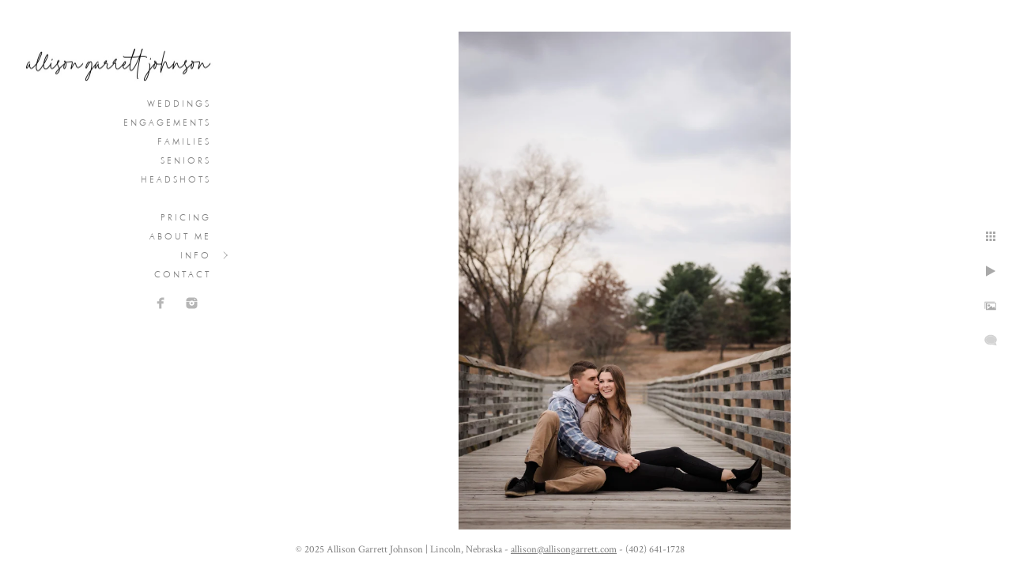

--- FILE ---
content_type: text/html; charset=utf-8
request_url: https://www.allisongarrett.com/wlbvwqzhmbw
body_size: 3766
content:
<!DOCTYPE html>
<!-- site by Good Gallery, www.goodgallery.com -->
<html class="no-js GalleryPage " lang="en-US">
<head>
<title>Lincoln, Nebraska Photographer | Allison Garrett Johnson</title>
<link rel="dns-prefetch" href="//cdn.goodgallery.com" /><link rel="dns-prefetch" href="//www.google-analytics.com" />

<link rel="alternate" hreflang="en-US" href="https://www.allisongarrett.com/wlbvwqzhmbw" />
 <meta name="robots" content="noarchive" /> 	 <link rel="canonical" href="https://www.allisongarrett.com/wlbvwqzhmbw" />
 <style type="text/css">.YB:before{content: attr(data-c);display: block;height: 150em;}</style><link rel="stylesheet" type="text/css" media="print" onload="if(media!='all')media='all'" href="//cdn.goodgallery.com/9eea465a-db69-48d7-9fa0-c5077a84e5ec/d/Desktop-4zcD9V3pgQ-Iln9OUXXJmQ-2-89RlOJ7xxUpyPSlPFH9k6w.css" />
<script type="text/javascript" src="//cdn.goodgallery.com/9eea465a-db69-48d7-9fa0-c5077a84e5ec/p/bundle-2teHGVEHG23F7yH4EM4Vng-20250629021656.js"></script>
<script type="text/javascript" src="//cdn.goodgallery.com/9eea465a-db69-48d7-9fa0-c5077a84e5ec/d/PageData-374y1qs8-e5912c08-7d74-449e-8d62-dbaeebc794e2-89RlOJ7xxUpyPSlPFH9k6w-2.js"></script>
<!--[if lt IE 9]><script type="text/javascript" src="/admin/Scripts/jQuery.XDomainRequest.js"></script><![endif]-->

<meta property="og:url" content="https://www.allisongarrett.com/wlbvwqzhmbw" />
<meta property="og:type" content="website" />
<meta property="og:site_name" content="Allison Garrett Johnson" />
<meta property="og:image" content="https://cdn.goodgallery.com/9eea465a-db69-48d7-9fa0-c5077a84e5ec/r/1024/2xsyhkx7/wlbvwqzhmbw.jpg" />
<meta property="og:title" content="Lincoln, Nebraska Photographer | Allison Garrett Johnson" />
<meta property="og:description" />
<script type="application/ld+json">{ "@context": "https://schema.org", "@type": "Organization", "url": "https://www.allisongarrett.com", "logo": "https://logocdn.goodgallery.com/9eea465a-db69-48d7-9fa0-c5077a84e5ec/480x0/2xpgv4lk/untitled-1.jpg" }</script>
<script type="application/ld+json">{ "@context": "http://schema.org", "@type": "BreadcrumbList", "itemListElement": [ { "@type": "ListItem", "position": "1", "item": { "@id": "https://www.allisongarrett.com/", "name": "Home" } } ] }</script>
<meta name="google-site-verification" content="c-1j2lvCba_xXWg3uUXFlz4LBVNJg_wrscyqV76fttA" />

<script type="text/javascript">
    window.smartlook||(function(d) {
    var o=smartlook=function(){ o.api.push(arguments)},h=d.getElementsByTagName('head')[0];
    var c=d.createElement('script');o.api=new Array();c.async=true;c.type='text/javascript';
    c.charset='utf-8';c.src='https://rec.smartlook.com/recorder.js';h.appendChild(c);
    })(document);
    smartlook('init', 'bf2d5cdc93b4de9785affad9d3b9b1cf03fce0f7');
</script>

<meta name="google-site-verification" content="c-1j2lvCba_xXWg3uUXFlz4LBVNJg_wrscyqV76fttA" />

<meta name="google-site-verification" content="c-1j2lvCba_xXWg3uUXFlz4LBVNJg_wrscyqV76fttA" />



<meta name="google-site-verification" content="RVERAbEncsWAr2TByRarBQSL_uJLgdwPS36LxkJE-v0" />

<style type="text/css" data-id="inline">
html.js, html.js body {margin:0;padding:0;}
.elementContainer img {width:100%}
ul.GalleryUIMenu {list-style: none;margin: 0;padding: 0} ul.GalleryUIMenu a {text-decoration: none} ul.GalleryUIMenu li {position: relative; white-space: nowrap}
.GalleryUISiteNavigation {background-color: rgba(255, 255, 255, 1);width:300px}
.GalleryUIMenuTopLevel .GalleryUIMenu {display: inline-block} ul.GalleryUIMenu li, div.GalleryUIMenuSubMenuDiv li {text-transform:uppercase}
.GalleryUIMenuTopLevel .GalleryUIMenu > li {padding: 5px 15px 5px 5px;border:0px solid #FFFFFF;border-left-width:0px;border-top-width:0px;white-space:normal;text-align:right}
.GalleryUIMenu > li {color:#808080;background-color:rgba(255, 255, 255, 1);font-size:11px;letter-spacing: 3px;;position:relative}
.GalleryUIMenu > li > a {color:#808080} .GalleryUIMenu > li.Active > a {color:#000000}
.GalleryUIMenu > li.Active {color:#000000;background-color:rgba(255, 255, 255, 1)}
span.SubMenuArrow,span.SubMenuArrowLeft,span.SubMenuArrowRight,span.SubMenuArrowUp,span.SubMenuArrowDown {display:block;position:absolute;top:50%;right:10px;margin-top:-5px;height:10px;width:10px;background-color:transparent;} span.SubMenuArrowSizing {display:inline-block;width:20px;height:10px;opacity:0;margin-right:-2px;}

 .GalleryUISiteNavigation {position:fixed;top:0;left:0}
.GalleryUIMenuTopLevel .GalleryUIMenu {width:300px} .GalleryUISiteNavigation {height:100%}


html { font-family: 'Crimson Text', serif; } html:not(.wf-active) {font-family: serif}
.GalleryUIMenu, .GalleryUIMenu a { font-family: 'Futura Oblique', sans-serif ; } @font-face {     font-display:swap;font-family: 'Futura Oblique';     src: local('Futura Oblique'), url(https://cdn.goodgallery.com/GoogleFont/Futura/Futura%20Oblique.ttf) format('truetype'); }
.PageTemplateText,.CaptionContainer,.PageInformationArea,.GGTextContent { font-family: 'Crimson Text', serif; } html:not(.wf-active) .PageTemplateText,html:not(.wf-active) .CaptionContainer,html:not(.wf-active) .PageInformationArea,html:not(.wf-active) .GGTextContent {font-family: serif}
h1, h2, h3, h4, h5, h6 { font-family: 'Futura Oblique', sans-serif ; } @font-face {     font-display:swap;font-family: 'Futura Oblique';     src: local('Futura Oblique'), url(https://cdn.goodgallery.com/GoogleFont/Futura/Futura%20Oblique.ttf) format('truetype'); }
.GalleryUIContainer .NameMark { font-family: 'Crimson Text', serif; } html:not(.wf-active) .GalleryUIContainer .NameMark {font-family: serif}
.GalleryMenuContent .GGMenuPageHeading { font-family: 'Crimson Text', serif; } html:not(.wf-active) .GalleryMenuContent .GGMenuPageHeading {font-family: serif}
.GMLabel { font-family: 'Futura Oblique', sans-serif ; } @font-face {     font-display:swap;font-family: 'Futura Oblique';     src: local('Futura Oblique'), url(https://cdn.goodgallery.com/GoogleFont/Futura/Futura%20Oblique.ttf) format('truetype'); }
.GMTagline { font-family: 'Futura Oblique', sans-serif ; } @font-face {     font-display:swap;font-family: 'Futura Oblique';     src: local('Futura Oblique'), url(https://cdn.goodgallery.com/GoogleFont/Futura/Futura%20Oblique.ttf) format('truetype'); }
div.GGForm label.SectionHeading { font-family: 'Futura Oblique', sans-serif ; } @font-face {     font-display:swap;font-family: 'Futura Oblique';     src: local('Futura Oblique'), url(https://cdn.goodgallery.com/GoogleFont/Futura/Futura%20Oblique.ttf) format('truetype'); }
.GGHamburgerMenuLabel { font-family: 'Crimson Text', serif; } html:not(.wf-active) .GGHamburgerMenuLabel {font-family: serif}
h2 { font-family: 'Futura Oblique', sans-serif ; } @font-face {     font-display:swap;font-family: 'Futura Oblique';     src: local('Futura Oblique'), url(https://cdn.goodgallery.com/GoogleFont/Futura/Futura%20Oblique.ttf) format('truetype'); }
h3 { font-family: 'Futura Oblique', sans-serif ; } @font-face {     font-display:swap;font-family: 'Futura Oblique';     src: local('Futura Oblique'), url(https://cdn.goodgallery.com/GoogleFont/Futura/Futura%20Oblique.ttf) format('truetype'); }
h4 { font-family: 'Futura Oblique', sans-serif ; } @font-face {     font-display:swap;font-family: 'Futura Oblique';     src: local('Futura Oblique'), url(https://cdn.goodgallery.com/GoogleFont/Futura/Futura%20Oblique.ttf) format('truetype'); }
h5 { font-family: 'Futura Oblique', sans-serif ; } @font-face {     font-display:swap;font-family: 'Futura Oblique';     src: local('Futura Oblique'), url(https://cdn.goodgallery.com/GoogleFont/Futura/Futura%20Oblique.ttf) format('truetype'); }
h6 { font-family: 'Futura Oblique', sans-serif ; } @font-face {     font-display:swap;font-family: 'Futura Oblique';     src: local('Futura Oblique'), url(https://cdn.goodgallery.com/GoogleFont/Futura/Futura%20Oblique.ttf) format('truetype'); }
h1 { line-height: 1.45; text-transform: uppercase; text-align: left; letter-spacing: 3px; }
h2 { line-height: 1.45; text-transform: none; text-align: left; letter-spacing: 3px;  }
h3 { line-height: 1.45; text-transform: uppercase; text-align: left; letter-spacing: 3px; }
h4 { line-height: 1.45; text-transform: uppercase; text-align: left; letter-spacing: 3px; }
h5 { line-height: 1.45; text-transform: uppercase; text-align: left; letter-spacing: 3px; }
h6 { line-height: 1.45; text-transform: uppercase; text-align: left; letter-spacing: 3px; }
.PageTemplateText,.CaptionContainer,.PageInformationArea,.GGTextContent { line-height: 1.55; text-transform: none; text-align: left; }
ul.GGBottomNavigation span { font-family: 'Crimson Text', serif; } html:not(.wf-active) ul.GGBottomNavigation span {font-family: serif}
.GGTextContent .GGBreadCrumbs .GGBreadCrumb, .GGTextContent .GGBreadCrumb span { font-family: 'Crimson Text', serif; } html:not(.wf-active) .GGTextContent .GGBreadCrumbs .GGBreadCrumb,html:not(.wf-active) .GGTextContent .GGBreadCrumb span {font-family: serif}


</style>
</head>
<body data-page-type="gallery" class="GalleryUIContainer" data-page-id="e5912c08-7d74-449e-8d62-dbaeebc794e2" data-tags="" data-menu-hash="89RlOJ7xxUpyPSlPFH9k6w" data-settings-hash="4zcD9V3pgQ-Iln9OUXXJmQ" data-fotomotoid="" data-imglocation="//cdn.goodgallery.com/9eea465a-db69-48d7-9fa0-c5077a84e5ec/" data-cdn="//cdn.goodgallery.com/9eea465a-db69-48d7-9fa0-c5077a84e5ec" data-stoken="374y1qs8" data-settingstemplateid="">
<div class="GalleryUIContentParent" data-pretagged="true">
<div class="GalleryUIContentContainer" data-pretagged="true">
<div class="GalleryUIContent" data-pretagged="true"><div class="CanvasContainer" data-id="wlbvwqzhmbw" data-pretagged="true" style="overflow:hidden;"><div class="imgContainer" style="position:absolute;"><div class="dummy" style="padding-top:150%;"></div><div class="elementContainer" style="position:absolute;top:0;bottom:0;left:0;right:0;overflow:hidden;"><picture><source type="image/webp" sizes="56vw" srcset="//cdn.goodgallery.com/9eea465a-db69-48d7-9fa0-c5077a84e5ec/r/0300/2xsyhkx7/wlbvwqzhmbw.webp 200w, //cdn.goodgallery.com/9eea465a-db69-48d7-9fa0-c5077a84e5ec/r/0300/2xsyhkx7/wlbvwqzhmbw.webp 300w, //cdn.goodgallery.com/9eea465a-db69-48d7-9fa0-c5077a84e5ec/r/0640/2xsyhkx7/wlbvwqzhmbw.webp 480w, //cdn.goodgallery.com/9eea465a-db69-48d7-9fa0-c5077a84e5ec/r/0800/2xsyhkx7/wlbvwqzhmbw.webp 640w, //cdn.goodgallery.com/9eea465a-db69-48d7-9fa0-c5077a84e5ec/r/1024/2xsyhkx7/wlbvwqzhmbw.webp 800w, //cdn.goodgallery.com/9eea465a-db69-48d7-9fa0-c5077a84e5ec/r/1280/2xsyhkx7/wlbvwqzhmbw.webp 1024w, //cdn.goodgallery.com/9eea465a-db69-48d7-9fa0-c5077a84e5ec/r/1920/2xsyhkx7/wlbvwqzhmbw.webp 1280w, //cdn.goodgallery.com/9eea465a-db69-48d7-9fa0-c5077a84e5ec/r/1920/2xsyhkx7/wlbvwqzhmbw.webp 1600w, //cdn.goodgallery.com/9eea465a-db69-48d7-9fa0-c5077a84e5ec/r/2560/2xsyhkx7/wlbvwqzhmbw.webp 1920w" /><source type="image/jpeg" sizes="56vw" srcset="//cdn.goodgallery.com/9eea465a-db69-48d7-9fa0-c5077a84e5ec/r/0300/2xsyhkx7/wlbvwqzhmbw.jpg 200w, //cdn.goodgallery.com/9eea465a-db69-48d7-9fa0-c5077a84e5ec/r/0300/2xsyhkx7/wlbvwqzhmbw.jpg 300w, //cdn.goodgallery.com/9eea465a-db69-48d7-9fa0-c5077a84e5ec/r/0640/2xsyhkx7/wlbvwqzhmbw.jpg 480w, //cdn.goodgallery.com/9eea465a-db69-48d7-9fa0-c5077a84e5ec/r/0800/2xsyhkx7/wlbvwqzhmbw.jpg 640w, //cdn.goodgallery.com/9eea465a-db69-48d7-9fa0-c5077a84e5ec/r/1024/2xsyhkx7/wlbvwqzhmbw.jpg 800w, //cdn.goodgallery.com/9eea465a-db69-48d7-9fa0-c5077a84e5ec/r/1280/2xsyhkx7/wlbvwqzhmbw.jpg 1024w, //cdn.goodgallery.com/9eea465a-db69-48d7-9fa0-c5077a84e5ec/r/1920/2xsyhkx7/wlbvwqzhmbw.jpg 1280w, //cdn.goodgallery.com/9eea465a-db69-48d7-9fa0-c5077a84e5ec/r/1920/2xsyhkx7/wlbvwqzhmbw.jpg 1600w, //cdn.goodgallery.com/9eea465a-db69-48d7-9fa0-c5077a84e5ec/r/2560/2xsyhkx7/wlbvwqzhmbw.jpg 1920w" /><img src="//cdn.goodgallery.com/9eea465a-db69-48d7-9fa0-c5077a84e5ec/r/1280/2xsyhkx7/wlbvwqzhmbw.jpg" draggable="false" alt="" title="" srcset="//cdn.goodgallery.com/9eea465a-db69-48d7-9fa0-c5077a84e5ec/r/1280/2xsyhkx7/wlbvwqzhmbw.jpg, //cdn.goodgallery.com/9eea465a-db69-48d7-9fa0-c5077a84e5ec/r/2560/2xsyhkx7/wlbvwqzhmbw.jpg 2x" loading="lazy" /></picture></div></div></div></div>
</div>
<div class="prev"></div><div class="next"></div><span class="prev SingleImageHidden"></span><span class="next SingleImageHidden"></span>
<div class="GalleryUIThumbnailPanelContainerParent"></div>
</div>
        
<div class="GalleryUISiteNavigation"><a href="/" class="NavigationLogoTarget"><img src="https://logocdn.goodgallery.com/9eea465a-db69-48d7-9fa0-c5077a84e5ec/480x0/2xpgv4lk/untitled-1.jpg" alt="Untitled-1" title="Untitled-1" border="0" style="padding: 20px 30px 10px 30px;" height="43" width="240"></a><div class="GalleryUIMenuTopLevel" data-predefined="true"><div class="GalleryUIMenuContainer" data-predefined="true"><ul class="GalleryUIMenu" data-predefined="true"><li data-pid="e86924e4-3019-4530-844a-9c0276f35335"><a href="/lincoln-nebraska-wedding-photographer">Weddings</a><span class="SubMenuArrowSizing"> </span></li><li data-pid="72d1fbd9-e378-4c1c-857e-dd886190bc23"><a href="/lincoln-nebraska-engagement-photography">Engagements</a><span class="SubMenuArrowSizing"> </span></li><li data-pid="45fd5726-d276-4810-9b1d-1da58e3dc186"><a href="/nebraska-family-photographers-lincoln-ne">Families</a><span class="SubMenuArrowSizing"> </span></li><li data-pid="df701182-b727-432d-b6ec-04842f848810"><a href="/nebraska-senior-photographer">Seniors</a><span class="SubMenuArrowSizing"> </span></li><li data-pid="9cfaa53b-0f70-4dfe-83e5-82716be21ead"><a href="/lincoln-nebraska-headshots-photographer">Headshots</a><span class="SubMenuArrowSizing"> </span></li><li data-pid="bc715c9f-1894-4903-8fe3-703c79aa300d" class="TypeMenuHTML"><span> </span><span class="SubMenuArrowSizing"> </span></li><li data-pid="4d55d943-1f87-4c28-88cd-7cca4b1bae46"><a href="/pricing">Pricing</a><span class="SubMenuArrowSizing"> </span></li><li data-pid="b0921db5-a57c-400b-81a1-2b03e3dc4fff"><a href="/about-allison-garrett-johnson-lincoln-nebraska-photographer">About Me</a><span class="SubMenuArrowSizing"> </span></li><li data-pid="1e8d0d49-18bc-47d8-9bb6-e70b9fba838b"><a href="/info">Info</a><span class="SubMenuArrow"> </span><span class="SubMenuArrowSizing"> </span></li><li data-pid="0e2af2ed-49a8-4346-a93f-9e6157d66977"><a href="/contact-nebraska-photographer">Contact</a><span class="SubMenuArrowSizing"> </span></li><li data-pid="487a4f47-ab76-49cb-9b10-39d283bab662" class="TypeMenuHTML SocialNetwork"><span class="SubMenuArrowSizing"> </span></li></ul></div></div></div><div class="GalleryUIMenuSubLevel" style="opacity:0;display:none;z-index:10101;" data-pid="1e8d0d49-18bc-47d8-9bb6-e70b9fba838b"><div class="GalleryUIMenuContainer"><ul class="GalleryUIMenu"><li data-pid="081b3e63-76c2-4fc8-96c6-73e4b27d7ac0"><a href="/info/nebraska-wedding-photography-information">Weddings</a></li><li data-pid="b010a808-8efb-4ffc-9974-60fa75cfa2f6"><a href="/info/nebraska-family-photography-information">Family Sessions</a></li><li data-pid="4aaaf241-6357-4461-b306-72ccb8ad75f9"><a href="/info/lincoln-nebraska-senior-photographer">Senior Sessions</a></li><li data-pid="29572908-25c3-4980-bee1-aa6d166ad12d"><a href="/info/album-product-gallery">Album & Product Gallery</a></li><li data-pid="4f482c63-9f5a-4d50-89c6-cbffd94e3c03"><a href="/info/nebraska-wedding-reception-venues">Wedding Venues</a></li><li data-pid="a5edce31-38a8-4d91-9454-62b7d476f3e0"><a href="/info/featured-wedding-galleries">Featured Wedding Galleries</a></li><li data-pid="74989f41-69a9-4541-8646-e47ea6efdd78"><a href="/info/nebraska-churches-lincoln-omaha-seward-weddings">Area Churches</a></li><li data-pid="f6489919-ee80-4089-9b94-ed43e7c34196"><a href="/info/location-ideas-nebraska-photographers-lincoln-seward-omaha">Location Ideas</a></li><li data-pid="22da9d89-33b0-4e4c-88e5-a7fcc24220aa"><a href="/info/gear">Gear</a></li></ul></div></div>
     

</body>
</html>


--- FILE ---
content_type: text/html; charset=utf-8
request_url: https://www.allisongarrett.com/?IsAjax=1
body_size: 39177
content:
<!DOCTYPE html><!-- site by Good Gallery, www.goodgallery.com -->
<html class="no-js GalleryPage " lang="en-US">
<head>
<title>Lincoln, Nebraska Photographer | Allison Garrett Johnson</title>
<meta name="description" content="Allison Garrett Johnson is a wedding, family and senior photographer based in Lincoln, Nebraska and available for travel throughout the Midwest. Let&#39;s talk." />
<link rel="dns-prefetch" href="//cdn.goodgallery.com" /><link rel="dns-prefetch" href="//www.google-analytics.com" />

<link rel="alternate" hreflang="en-US" href="https://www.allisongarrett.com/" />
 <meta name="robots" content="noarchive" /> 	 <link rel="canonical" href="https://www.allisongarrett.com" />
 <style type="text/css">.YB:before{content: attr(data-c);display: block;height: 150em;}</style><link rel="stylesheet" type="text/css" media="print" onload="if(media!='all')media='all'" href="//cdn.goodgallery.com/9eea465a-db69-48d7-9fa0-c5077a84e5ec/d/Desktop-4zcD9V3pgQ-Iln9OUXXJmQ-2-89RlOJ7xxUpyPSlPFH9k6w.css" />
<script type="text/javascript" src="//cdn.goodgallery.com/9eea465a-db69-48d7-9fa0-c5077a84e5ec/p/bundle-2teHGVEHG23F7yH4EM4Vng-20250629021656.js"></script>
<script type="text/javascript" src="//cdn.goodgallery.com/9eea465a-db69-48d7-9fa0-c5077a84e5ec/d/PageData-374y1qs8-e5912c08-7d74-449e-8d62-dbaeebc794e2-89RlOJ7xxUpyPSlPFH9k6w-2.js"></script>
<!--[if lt IE 9]><script type="text/javascript" src="/admin/Scripts/jQuery.XDomainRequest.js"></script><![endif]-->

<meta property="og:url" content="https://www.allisongarrett.com" />
<meta property="og:type" content="website" />
<meta property="og:site_name" content="Allison Garrett Johnson" />
<meta property="og:image" content="https://cdn.goodgallery.com/9eea465a-db69-48d7-9fa0-c5077a84e5ec/s/0200/37cuohbr/roca-berry-farm-wedding.jpg"/><meta property="og:image" content="https://cdn.goodgallery.com/9eea465a-db69-48d7-9fa0-c5077a84e5ec/s/0200/37cuohbu/4ezc25aa01d.jpg"/><meta property="og:image" content="https://cdn.goodgallery.com/9eea465a-db69-48d7-9fa0-c5077a84e5ec/s/0200/37cuohbv/s4tufio44ua.jpg"/><meta property="og:image" content="https://cdn.goodgallery.com/9eea465a-db69-48d7-9fa0-c5077a84e5ec/s/0200/37cuohbs/grbv3xev03x.jpg"/><meta property="og:image" content="https://cdn.goodgallery.com/9eea465a-db69-48d7-9fa0-c5077a84e5ec/s/0200/37cuohbv/dyodniblmvl.jpg"/><meta property="og:image" content="https://cdn.goodgallery.com/9eea465a-db69-48d7-9fa0-c5077a84e5ec/s/0200/37cx20vu/ewwublh1qx5.jpg"/><meta property="og:image" content="https://cdn.goodgallery.com/9eea465a-db69-48d7-9fa0-c5077a84e5ec/s/0200/37cuohbg/52zczatasbl.jpg"/><meta property="og:image" content="https://cdn.goodgallery.com/9eea465a-db69-48d7-9fa0-c5077a84e5ec/s/0200/37cuohbw/wuszfttxbnp.jpg"/><meta property="og:image" content="https://cdn.goodgallery.com/9eea465a-db69-48d7-9fa0-c5077a84e5ec/s/0200/37cuohbg/qhxtlwjz1z4.jpg"/><meta property="og:image" content="https://cdn.goodgallery.com/9eea465a-db69-48d7-9fa0-c5077a84e5ec/s/0200/37cuohbh/3n5mrwzgvhb.jpg"/><meta property="og:image" content="https://cdn.goodgallery.com/9eea465a-db69-48d7-9fa0-c5077a84e5ec/s/0200/37cuohbo/lj04czpyauz.jpg"/><meta property="og:image" content="https://cdn.goodgallery.com/9eea465a-db69-48d7-9fa0-c5077a84e5ec/s/0200/37cuohbn/r1sereazi1z.jpg"/><meta property="og:image" content="https://cdn.goodgallery.com/9eea465a-db69-48d7-9fa0-c5077a84e5ec/s/0200/37cuohbp/01om3xf21w0.jpg"/><meta property="og:image" content="https://cdn.goodgallery.com/9eea465a-db69-48d7-9fa0-c5077a84e5ec/s/0200/37cuohbs/pltbqqmazkm.jpg"/><meta property="og:image" content="https://cdn.goodgallery.com/9eea465a-db69-48d7-9fa0-c5077a84e5ec/s/0200/37cuohbt/sa2qb0tgcno.jpg"/><meta property="og:image" content="https://cdn.goodgallery.com/9eea465a-db69-48d7-9fa0-c5077a84e5ec/s/0200/37cuohbl/spring-creek-prairie-4.jpg"/><meta property="og:image" content="https://cdn.goodgallery.com/9eea465a-db69-48d7-9fa0-c5077a84e5ec/s/0200/37cuohbu/2ouxykoo2fo.jpg"/><meta property="og:image" content="https://cdn.goodgallery.com/9eea465a-db69-48d7-9fa0-c5077a84e5ec/s/0200/37cuohbt/ogcuaueofgz.jpg"/><meta property="og:image" content="https://cdn.goodgallery.com/9eea465a-db69-48d7-9fa0-c5077a84e5ec/s/0200/37cuohbm/f1vztbfe1sj.jpg"/><meta property="og:image" content="https://cdn.goodgallery.com/9eea465a-db69-48d7-9fa0-c5077a84e5ec/s/0200/37cuohbr/photographer-lincoln-ne.jpg"/><meta property="og:image" content="https://cdn.goodgallery.com/9eea465a-db69-48d7-9fa0-c5077a84e5ec/s/0200/37cuohbq/wedding-photos-nebraska-state-capitol.jpg"/><meta property="og:image" content="https://cdn.goodgallery.com/9eea465a-db69-48d7-9fa0-c5077a84e5ec/s/0200/37cuohbp/lincoln-southeast-senior-photography.jpg"/><meta property="og:image" content="https://cdn.goodgallery.com/9eea465a-db69-48d7-9fa0-c5077a84e5ec/s/0200/37cuohbq/rrd2zqjldhh.jpg"/><meta property="og:image" content="https://cdn.goodgallery.com/9eea465a-db69-48d7-9fa0-c5077a84e5ec/s/0200/37cuohbk/pioneers-park-summer-engagement-session.jpg"/><meta property="og:image" content="https://cdn.goodgallery.com/9eea465a-db69-48d7-9fa0-c5077a84e5ec/s/0200/37cuohbo/wedding-photographers-omaha-ne.jpg"/><meta property="og:image" content="https://cdn.goodgallery.com/9eea465a-db69-48d7-9fa0-c5077a84e5ec/s/0200/37cuohbj/xvqdkya5jru.jpg"/><meta property="og:image" content="https://cdn.goodgallery.com/9eea465a-db69-48d7-9fa0-c5077a84e5ec/s/0200/37cuohbg/gxbwilepjqu.jpg"/><meta property="og:image" content="https://cdn.goodgallery.com/9eea465a-db69-48d7-9fa0-c5077a84e5ec/s/0200/37cuohbn/vpgnoihmgpn.jpg"/><meta property="og:image" content="https://cdn.goodgallery.com/9eea465a-db69-48d7-9fa0-c5077a84e5ec/s/0200/37cuohbm/fdpsbdtylll.jpg"/><meta property="og:image" content="https://cdn.goodgallery.com/9eea465a-db69-48d7-9fa0-c5077a84e5ec/s/0200/37cuohbi/senior-photos-lincoln-haymarket.jpg"/><meta property="og:image" content="https://cdn.goodgallery.com/9eea465a-db69-48d7-9fa0-c5077a84e5ec/s/0200/37cuohbl/za5obu4qlww.jpg"/><meta property="og:image" content="https://cdn.goodgallery.com/9eea465a-db69-48d7-9fa0-c5077a84e5ec/s/0200/37cuohbk/qxqublkdjzv.jpg"/><meta property="og:image" content="https://cdn.goodgallery.com/9eea465a-db69-48d7-9fa0-c5077a84e5ec/s/0200/37cuohbj/ftojfwtmw4j.jpg"/><meta property="og:image" content="https://cdn.goodgallery.com/9eea465a-db69-48d7-9fa0-c5077a84e5ec/s/0200/37cuohbi/senior-portrait-sunken-gardens.jpg"/><meta property="og:image" content="https://cdn.goodgallery.com/9eea465a-db69-48d7-9fa0-c5077a84e5ec/s/0200/37cuohbh/nviv14y4j02.jpg"/><meta property="og:image" content="https://cdn.goodgallery.com/9eea465a-db69-48d7-9fa0-c5077a84e5ec/s/0200/37cuohbh/lincoln-engagement-session.jpg"/><script type="application/ld+json">{ "@context": "https://schema.org", "@type": "Organization", "url": "https://www.allisongarrett.com", "logo": "https://logocdn.goodgallery.com/9eea465a-db69-48d7-9fa0-c5077a84e5ec/480x0/2xpgv4lk/untitled-1.jpg" }</script>
<script type="application/ld+json">{ "@context": "http://schema.org", "@type": "BreadcrumbList", "itemListElement": [ { "@type": "ListItem", "position": "1", "item": { "@id": "https://www.allisongarrett.com/", "name": "Home" } } ] }</script>
<meta name="google-site-verification" content="c-1j2lvCba_xXWg3uUXFlz4LBVNJg_wrscyqV76fttA" />

<script type="text/javascript">
    window.smartlook||(function(d) {
    var o=smartlook=function(){ o.api.push(arguments)},h=d.getElementsByTagName('head')[0];
    var c=d.createElement('script');o.api=new Array();c.async=true;c.type='text/javascript';
    c.charset='utf-8';c.src='https://rec.smartlook.com/recorder.js';h.appendChild(c);
    })(document);
    smartlook('init', 'bf2d5cdc93b4de9785affad9d3b9b1cf03fce0f7');
</script>

<meta name="google-site-verification" content="c-1j2lvCba_xXWg3uUXFlz4LBVNJg_wrscyqV76fttA" />

<meta name="google-site-verification" content="c-1j2lvCba_xXWg3uUXFlz4LBVNJg_wrscyqV76fttA" />



<meta name="google-site-verification" content="RVERAbEncsWAr2TByRarBQSL_uJLgdwPS36LxkJE-v0" />

<style type="text/css" data-id="inline">
html.js, html.js body {margin:0;padding:0;}
div.ThumbnailPanelThumbnailContainer div.Placeholder, div.ThumbnailPanelThumbnailContainer .CVThumb {position: absolute;left: 0px;top: 0px;height: 100%;width: 100%;border: 0px} div.ThumbnailPanelThumbnailContainer .CVThumb {text-align: center} div.ThumbnailPanelThumbnailContainer .CVThumb img {max-width: 100%;width: 100%;border: 0px} span.ThumbnailPanelEntityLoaded div.Placeholder {display: none;}
html.no-js .CVThumb img {opacity:0} div.ThumbnailPanelThumbnailContainer {overflow:hidden;position:absolute;top:0px;left:0px} .YB:before{content: attr(data-c);display: block;height: 150em;width:100%;background-color:#FFFFFF;position:fixed;z-index:9999;}
.GalleryUIThumbnailPanelContainerParent {background-color:#FFFFFF}
ul.GalleryUIMenu {list-style: none;margin: 0;padding: 0} ul.GalleryUIMenu a {text-decoration: none} ul.GalleryUIMenu li {position: relative; white-space: nowrap}
.GalleryUISiteNavigation {background-color: rgba(255, 255, 255, 1);width:300px}
.GalleryUIMenuTopLevel .GalleryUIMenu {display: inline-block} ul.GalleryUIMenu li, div.GalleryUIMenuSubMenuDiv li {text-transform:uppercase}
.GalleryUIMenuTopLevel .GalleryUIMenu > li {padding: 5px 15px 5px 5px;border:0px solid #FFFFFF;border-left-width:0px;border-top-width:0px;white-space:normal;text-align:right}
.GalleryUIMenu > li {color:#808080;background-color:rgba(255, 255, 255, 1);font-size:11px;letter-spacing: 3px;;position:relative}
.GalleryUIMenu > li > a {color:#808080} .GalleryUIMenu > li.Active > a {color:#000000}
.GalleryUIMenu > li.Active {color:#000000;background-color:rgba(255, 255, 255, 1)}
span.SubMenuArrow,span.SubMenuArrowLeft,span.SubMenuArrowRight,span.SubMenuArrowUp,span.SubMenuArrowDown {display:block;position:absolute;top:50%;right:10px;margin-top:-5px;height:10px;width:10px;background-color:transparent;} span.SubMenuArrowSizing {display:inline-block;width:20px;height:10px;opacity:0;margin-right:-2px;}

 .GalleryUISiteNavigation {position:fixed;top:0;left:0}
.GalleryUIMenuTopLevel .GalleryUIMenu {width:300px} .GalleryUISiteNavigation {height:100%}


html { font-family: 'Crimson Text', serif; } html:not(.wf-active) {font-family: serif}
.GalleryUIMenu, .GalleryUIMenu a { font-family: 'Futura Oblique', sans-serif ; } @font-face {     font-display:swap;font-family: 'Futura Oblique';     src: local('Futura Oblique'), url(https://cdn.goodgallery.com/GoogleFont/Futura/Futura%20Oblique.ttf) format('truetype'); }
.PageTemplateText,.CaptionContainer,.PageInformationArea,.GGTextContent { font-family: 'Crimson Text', serif; } html:not(.wf-active) .PageTemplateText,html:not(.wf-active) .CaptionContainer,html:not(.wf-active) .PageInformationArea,html:not(.wf-active) .GGTextContent {font-family: serif}
h1, h2, h3, h4, h5, h6 { font-family: 'Futura Oblique', sans-serif ; } @font-face {     font-display:swap;font-family: 'Futura Oblique';     src: local('Futura Oblique'), url(https://cdn.goodgallery.com/GoogleFont/Futura/Futura%20Oblique.ttf) format('truetype'); }
.GalleryUIContainer .NameMark { font-family: 'Crimson Text', serif; } html:not(.wf-active) .GalleryUIContainer .NameMark {font-family: serif}
.GalleryMenuContent .GGMenuPageHeading { font-family: 'Crimson Text', serif; } html:not(.wf-active) .GalleryMenuContent .GGMenuPageHeading {font-family: serif}
.GMLabel { font-family: 'Futura Oblique', sans-serif ; } @font-face {     font-display:swap;font-family: 'Futura Oblique';     src: local('Futura Oblique'), url(https://cdn.goodgallery.com/GoogleFont/Futura/Futura%20Oblique.ttf) format('truetype'); }
.GMTagline { font-family: 'Futura Oblique', sans-serif ; } @font-face {     font-display:swap;font-family: 'Futura Oblique';     src: local('Futura Oblique'), url(https://cdn.goodgallery.com/GoogleFont/Futura/Futura%20Oblique.ttf) format('truetype'); }
div.GGForm label.SectionHeading { font-family: 'Futura Oblique', sans-serif ; } @font-face {     font-display:swap;font-family: 'Futura Oblique';     src: local('Futura Oblique'), url(https://cdn.goodgallery.com/GoogleFont/Futura/Futura%20Oblique.ttf) format('truetype'); }
.GGHamburgerMenuLabel { font-family: 'Crimson Text', serif; } html:not(.wf-active) .GGHamburgerMenuLabel {font-family: serif}
h2 { font-family: 'Futura Oblique', sans-serif ; } @font-face {     font-display:swap;font-family: 'Futura Oblique';     src: local('Futura Oblique'), url(https://cdn.goodgallery.com/GoogleFont/Futura/Futura%20Oblique.ttf) format('truetype'); }
h3 { font-family: 'Futura Oblique', sans-serif ; } @font-face {     font-display:swap;font-family: 'Futura Oblique';     src: local('Futura Oblique'), url(https://cdn.goodgallery.com/GoogleFont/Futura/Futura%20Oblique.ttf) format('truetype'); }
h4 { font-family: 'Futura Oblique', sans-serif ; } @font-face {     font-display:swap;font-family: 'Futura Oblique';     src: local('Futura Oblique'), url(https://cdn.goodgallery.com/GoogleFont/Futura/Futura%20Oblique.ttf) format('truetype'); }
h5 { font-family: 'Futura Oblique', sans-serif ; } @font-face {     font-display:swap;font-family: 'Futura Oblique';     src: local('Futura Oblique'), url(https://cdn.goodgallery.com/GoogleFont/Futura/Futura%20Oblique.ttf) format('truetype'); }
h6 { font-family: 'Futura Oblique', sans-serif ; } @font-face {     font-display:swap;font-family: 'Futura Oblique';     src: local('Futura Oblique'), url(https://cdn.goodgallery.com/GoogleFont/Futura/Futura%20Oblique.ttf) format('truetype'); }
h1 { line-height: 1.45; text-transform: uppercase; text-align: left; letter-spacing: 3px; }
h2 { line-height: 1.45; text-transform: none; text-align: left; letter-spacing: 3px;  }
h3 { line-height: 1.45; text-transform: uppercase; text-align: left; letter-spacing: 3px; }
h4 { line-height: 1.45; text-transform: uppercase; text-align: left; letter-spacing: 3px; }
h5 { line-height: 1.45; text-transform: uppercase; text-align: left; letter-spacing: 3px; }
h6 { line-height: 1.45; text-transform: uppercase; text-align: left; letter-spacing: 3px; }
.PageTemplateText,.CaptionContainer,.PageInformationArea,.GGTextContent { line-height: 1.55; text-transform: none; text-align: left; }
ul.GGBottomNavigation span { font-family: 'Crimson Text', serif; } html:not(.wf-active) ul.GGBottomNavigation span {font-family: serif}
.GGTextContent .GGBreadCrumbs .GGBreadCrumb, .GGTextContent .GGBreadCrumb span { font-family: 'Crimson Text', serif; } html:not(.wf-active) .GGTextContent .GGBreadCrumbs .GGBreadCrumb,html:not(.wf-active) .GGTextContent .GGBreadCrumb span {font-family: serif}




div.GalleryUIThumbnailPanelContainerParent {
    background-color: #FFFFFF;
}

div.GGThumbActualContainer div.ThumbnailPanelCaptionContainer {
    position: unset;
    left: unset;
    top: unset;
}

html.js.GalleryPage.ThumbnailPanelActive {
    overflow: visible;
}

    
    html.GalleryPage.ThumbnailPanelActive div.GalleryUISiteNavigation {
        position: fixed !important;
    }
    

html.ThumbnailPanelActive body {
    overflow: visible;
}

html.ThumbnailPanelActive div.GalleryUIContentParent {
    overflow: visible;
}

div.GalleryUIThumbnailPanelContainer div.GGThumbModernContainer > div.GGTextContent {
    position: relative;
}

div.GGThumbActualContainer div.ThumbEntityContainer div.ThumbAspectContainer {
}

div.GGThumbActualContainer div.ThumbEntityContainer div.ThumbAspectContainer {
    height: 0;
    overflow: hidden;
    position: relative;
    border-radius: 0%;
    border: 0px solid rgba(255, 255, 255, 1);
    background-color: rgba(255, 255, 255, 1);
    opacity: 1;

    -moz-transition: opacity 0.15s, background-color 0.15s, border-color 0.15s, color 0.15s;
    -webkit-transition: opacity 0.15s, background-color 0.15s, border-color 0.15s, color 0.15s;
    -o-transition: opacity: 0.15s, background-color 0.15s, border-color 0.15s, color 0.15s;
    transition: opacity 0.15s, background-color 0.15s, border-color 0.15s, color 0.15s;
}

div.GGThumbActualContainer div.ThumbAspectContainer > div,
div.GGThumbModernContainer div.ThumbAspectContainer > div {
    position: absolute;
    left: 0;
    top: 0;
    height: 100%;
    width: 100%;
}

div.GGThumbActualContainer div.ThumbAspectContainer img,
div.GGThumbModernContainer div.ThumbAspectContainer img {
    min-width: 100%;
    min-height: 100%;
}

div.GGThumbActualContainer div.ThumbAspectContainer div.icon {
    position: absolute;
    left: unset;
    top: unset;
    right: 5px;
    bottom: 5px;
    cursor: pointer;

    -webkit-border-radius: 15%;
    -moz-border-radius: 15%;
    border-radius: 15%;
    height: 34px;
    width: 34px;
    padding: 5px;
    -moz-box-sizing: border-box;
    box-sizing: border-box;
}

div.ThumbEntityContainer div.ThumbCaption {
    display: none;
    overflow: hidden;
    
    cursor: pointer;
    padding: 20px;
    font-size: 12px;
    color: rgba(128, 128, 128, 1);
    background-color: rgba(255, 255, 255, 0.75);
    border: 0px solid rgba(128, 128, 128, 0.75);
    border-top-width: 0px;

    -moz-transition: opacity 0.15s, background-color 0.15s, border-color 0.15s, color 0.15s;
    -webkit-transition: opacity 0.15s, background-color 0.15s, border-color 0.15s, color 0.15s;
    -o-transition: opacity: 0.15s, background-color 0.15s, border-color 0.15s, color 0.15s;
    transition: opacity 0.15s, background-color 0.15s, border-color 0.15s, color 0.15s;

}

div.ThumbEntityContainer.ShowCaptions div.ThumbCaption {
    display: block;
}

html.ThumbnailPanelActive .GGCaption {
    display: none;
}

    
div.GGThumbActualContainer {
    display: grid;
    grid-template-columns: repeat(3, 1fr);
    grid-column-gap: 5px;
    margin: 10px 30px 45px 60px;
}

div.GGThumbActualContainer div.ThumbEntityContainer + div {
    margin-top: 5px;
}

    
        
div.GGThumbActualContainer > div:nth-child(1) {
    grid-column-start: 1;
}
        
        
div.GGThumbActualContainer > div:nth-child(2) {
    grid-column-start: 2;
}
        
        
div.GGThumbActualContainer > div:nth-child(3) {
    grid-column-start: 3;
}
        

div.GGThumbModernContainer div.ThumbAspectContainer {
    height: 0;
    overflow: hidden;
    position: relative;
    border: 0px solid rgba(255, 255, 255, 1);
    opacity: 1;

	-moz-transition: opacity 0.15s, background-color 0.15s, border-color 0.15s, color 0.15s;
	-webkit-transition: opacity 0.15s, background-color 0.15s, border-color 0.15s, color 0.15s;
	-o-transition: opacity: 0.15s, background-color 0.15s, border-color 0.15s, color 0.15s;
	transition: opacity 0.15s, background-color 0.15s, border-color 0.15s, color 0.15s;
}

div.GGThumbModernContainer div.ThumbCoverImage {
    margin: 10px 30px 45px 60px;
}

@media (hover: hover) {
    div.GGThumbActualContainer div.ThumbEntityContainer:hover div.ThumbAspectContainer {
        opacity: 0.8;
        border-color: rgba(128, 128, 128, 1);
    }

    div.ThumbEntityContainer:hover div.ThumbCaption {
        color: rgba(0, 0, 0, 1);
        background-color: rgba(211, 211, 211, 1);
        border-color: rgba(0, 0, 0, 1);
    }

    div.GGThumbModernContainer div.ThumbCoverImage:hover div.ThumbAspectContainer {
        opacity: 0.8;
        border-color: rgba(128, 128, 128, 1);
    }
}
</style>
</head>
<body data-page-type="gallery" class="GalleryUIContainer" data-page-id="e5912c08-7d74-449e-8d62-dbaeebc794e2" data-tags="" data-menu-hash="89RlOJ7xxUpyPSlPFH9k6w" data-settings-hash="4zcD9V3pgQ-Iln9OUXXJmQ" data-fotomotoid="" data-imglocation="//cdn.goodgallery.com/9eea465a-db69-48d7-9fa0-c5077a84e5ec/" data-cdn="//cdn.goodgallery.com/9eea465a-db69-48d7-9fa0-c5077a84e5ec" data-stoken="374y1qs8" data-settingstemplateid="">
    <div class="GalleryUIContentParent YB" data-pretagged="true" style="position:absolute;height:100%;width:calc(100% - 300px);top:0px;left:300px;">
        <div class="GalleryUIContentContainer"></div>
        <div class="prev"></div><div class="next"></div><span class="prev SingleImageHidden"></span><span class="next SingleImageHidden"></span>
        <div class="GalleryUIThumbnailPanelContainerParent" style="opacity: 1;position: absolute;height: 100%;width: 100%;left: 0px;top: 0px;z-index: 550;transition: all 0s ease;">
            <div class="GalleryUIThumbnailPanelContainer">
                <div class="GGThumbModernContainer">


                    <div class="GGThumbActualContainer">
                                    
                        <div>
                                <div class="ThumbEntityContainer" data-id="anypvpqwq1t" data-plink="roca-berry-farm-wedding"><a class="ThumbLink" href="/roca-berry-farm-wedding" title="Roca Berry Farm Wedding"><div class="ThumbAspectContainer" style="padding-top:100%"><div><picture><source type="image/webp" sizes="calc((97vw - 400px) / 3)" srcset="//cdn.goodgallery.com/9eea465a-db69-48d7-9fa0-c5077a84e5ec/s/0050/37cuohbr/roca-berry-farm-wedding.webp 50w, //cdn.goodgallery.com/9eea465a-db69-48d7-9fa0-c5077a84e5ec/s/0075/37cuohbr/roca-berry-farm-wedding.webp 75w, //cdn.goodgallery.com/9eea465a-db69-48d7-9fa0-c5077a84e5ec/s/0100/37cuohbr/roca-berry-farm-wedding.webp 100w, //cdn.goodgallery.com/9eea465a-db69-48d7-9fa0-c5077a84e5ec/s/0125/37cuohbr/roca-berry-farm-wedding.webp 125w, //cdn.goodgallery.com/9eea465a-db69-48d7-9fa0-c5077a84e5ec/s/0150/37cuohbr/roca-berry-farm-wedding.webp 150w, //cdn.goodgallery.com/9eea465a-db69-48d7-9fa0-c5077a84e5ec/s/0175/37cuohbr/roca-berry-farm-wedding.webp 175w, //cdn.goodgallery.com/9eea465a-db69-48d7-9fa0-c5077a84e5ec/s/0200/37cuohbr/roca-berry-farm-wedding.webp 200w, //cdn.goodgallery.com/9eea465a-db69-48d7-9fa0-c5077a84e5ec/s/0225/37cuohbr/roca-berry-farm-wedding.webp 225w, //cdn.goodgallery.com/9eea465a-db69-48d7-9fa0-c5077a84e5ec/s/0250/37cuohbr/roca-berry-farm-wedding.webp 250w, //cdn.goodgallery.com/9eea465a-db69-48d7-9fa0-c5077a84e5ec/s/0275/37cuohbr/roca-berry-farm-wedding.webp 275w, //cdn.goodgallery.com/9eea465a-db69-48d7-9fa0-c5077a84e5ec/s/0300/37cuohbr/roca-berry-farm-wedding.webp 300w, //cdn.goodgallery.com/9eea465a-db69-48d7-9fa0-c5077a84e5ec/s/0350/37cuohbr/roca-berry-farm-wedding.webp 350w, //cdn.goodgallery.com/9eea465a-db69-48d7-9fa0-c5077a84e5ec/s/0400/37cuohbr/roca-berry-farm-wedding.webp 400w, //cdn.goodgallery.com/9eea465a-db69-48d7-9fa0-c5077a84e5ec/s/0450/37cuohbr/roca-berry-farm-wedding.webp 450w, //cdn.goodgallery.com/9eea465a-db69-48d7-9fa0-c5077a84e5ec/s/0500/37cuohbr/roca-berry-farm-wedding.webp 500w, //cdn.goodgallery.com/9eea465a-db69-48d7-9fa0-c5077a84e5ec/s/0550/37cuohbr/roca-berry-farm-wedding.webp 550w, //cdn.goodgallery.com/9eea465a-db69-48d7-9fa0-c5077a84e5ec/s/0600/37cuohbr/roca-berry-farm-wedding.webp 600w, //cdn.goodgallery.com/9eea465a-db69-48d7-9fa0-c5077a84e5ec/s/0650/37cuohbr/roca-berry-farm-wedding.webp 650w, //cdn.goodgallery.com/9eea465a-db69-48d7-9fa0-c5077a84e5ec/s/0700/37cuohbr/roca-berry-farm-wedding.webp 700w, //cdn.goodgallery.com/9eea465a-db69-48d7-9fa0-c5077a84e5ec/s/0750/37cuohbr/roca-berry-farm-wedding.webp 750w, //cdn.goodgallery.com/9eea465a-db69-48d7-9fa0-c5077a84e5ec/s/0800/37cuohbr/roca-berry-farm-wedding.webp 800w, //cdn.goodgallery.com/9eea465a-db69-48d7-9fa0-c5077a84e5ec/s/0850/37cuohbr/roca-berry-farm-wedding.webp 850w, //cdn.goodgallery.com/9eea465a-db69-48d7-9fa0-c5077a84e5ec/s/0900/37cuohbr/roca-berry-farm-wedding.webp 900w, //cdn.goodgallery.com/9eea465a-db69-48d7-9fa0-c5077a84e5ec/s/0950/37cuohbr/roca-berry-farm-wedding.webp 950w, //cdn.goodgallery.com/9eea465a-db69-48d7-9fa0-c5077a84e5ec/s/1024/37cuohbr/roca-berry-farm-wedding.webp 1024w, //cdn.goodgallery.com/9eea465a-db69-48d7-9fa0-c5077a84e5ec/s/2560/37cuohbr/roca-berry-farm-wedding.webp 2560w" /><source type="image/jpeg" sizes="calc((97vw - 400px) / 3)" srcset="//cdn.goodgallery.com/9eea465a-db69-48d7-9fa0-c5077a84e5ec/s/0050/37cuohbr/roca-berry-farm-wedding.jpg 50w, //cdn.goodgallery.com/9eea465a-db69-48d7-9fa0-c5077a84e5ec/s/0075/37cuohbr/roca-berry-farm-wedding.jpg 75w, //cdn.goodgallery.com/9eea465a-db69-48d7-9fa0-c5077a84e5ec/s/0100/37cuohbr/roca-berry-farm-wedding.jpg 100w, //cdn.goodgallery.com/9eea465a-db69-48d7-9fa0-c5077a84e5ec/s/0125/37cuohbr/roca-berry-farm-wedding.jpg 125w, //cdn.goodgallery.com/9eea465a-db69-48d7-9fa0-c5077a84e5ec/s/0150/37cuohbr/roca-berry-farm-wedding.jpg 150w, //cdn.goodgallery.com/9eea465a-db69-48d7-9fa0-c5077a84e5ec/s/0175/37cuohbr/roca-berry-farm-wedding.jpg 175w, //cdn.goodgallery.com/9eea465a-db69-48d7-9fa0-c5077a84e5ec/s/0200/37cuohbr/roca-berry-farm-wedding.jpg 200w, //cdn.goodgallery.com/9eea465a-db69-48d7-9fa0-c5077a84e5ec/s/0225/37cuohbr/roca-berry-farm-wedding.jpg 225w, //cdn.goodgallery.com/9eea465a-db69-48d7-9fa0-c5077a84e5ec/s/0250/37cuohbr/roca-berry-farm-wedding.jpg 250w, //cdn.goodgallery.com/9eea465a-db69-48d7-9fa0-c5077a84e5ec/s/0275/37cuohbr/roca-berry-farm-wedding.jpg 275w, //cdn.goodgallery.com/9eea465a-db69-48d7-9fa0-c5077a84e5ec/s/0300/37cuohbr/roca-berry-farm-wedding.jpg 300w, //cdn.goodgallery.com/9eea465a-db69-48d7-9fa0-c5077a84e5ec/s/0350/37cuohbr/roca-berry-farm-wedding.jpg 350w, //cdn.goodgallery.com/9eea465a-db69-48d7-9fa0-c5077a84e5ec/s/0400/37cuohbr/roca-berry-farm-wedding.jpg 400w, //cdn.goodgallery.com/9eea465a-db69-48d7-9fa0-c5077a84e5ec/s/0450/37cuohbr/roca-berry-farm-wedding.jpg 450w, //cdn.goodgallery.com/9eea465a-db69-48d7-9fa0-c5077a84e5ec/s/0500/37cuohbr/roca-berry-farm-wedding.jpg 500w, //cdn.goodgallery.com/9eea465a-db69-48d7-9fa0-c5077a84e5ec/s/0550/37cuohbr/roca-berry-farm-wedding.jpg 550w, //cdn.goodgallery.com/9eea465a-db69-48d7-9fa0-c5077a84e5ec/s/0600/37cuohbr/roca-berry-farm-wedding.jpg 600w, //cdn.goodgallery.com/9eea465a-db69-48d7-9fa0-c5077a84e5ec/s/0650/37cuohbr/roca-berry-farm-wedding.jpg 650w, //cdn.goodgallery.com/9eea465a-db69-48d7-9fa0-c5077a84e5ec/s/0700/37cuohbr/roca-berry-farm-wedding.jpg 700w, //cdn.goodgallery.com/9eea465a-db69-48d7-9fa0-c5077a84e5ec/s/0750/37cuohbr/roca-berry-farm-wedding.jpg 750w, //cdn.goodgallery.com/9eea465a-db69-48d7-9fa0-c5077a84e5ec/s/0800/37cuohbr/roca-berry-farm-wedding.jpg 800w, //cdn.goodgallery.com/9eea465a-db69-48d7-9fa0-c5077a84e5ec/s/0850/37cuohbr/roca-berry-farm-wedding.jpg 850w, //cdn.goodgallery.com/9eea465a-db69-48d7-9fa0-c5077a84e5ec/s/0900/37cuohbr/roca-berry-farm-wedding.jpg 900w, //cdn.goodgallery.com/9eea465a-db69-48d7-9fa0-c5077a84e5ec/s/0950/37cuohbr/roca-berry-farm-wedding.jpg 950w, //cdn.goodgallery.com/9eea465a-db69-48d7-9fa0-c5077a84e5ec/s/1024/37cuohbr/roca-berry-farm-wedding.jpg 1024w, //cdn.goodgallery.com/9eea465a-db69-48d7-9fa0-c5077a84e5ec/s/2560/37cuohbr/roca-berry-farm-wedding.jpg 2560w" /><img src="//cdn.goodgallery.com/9eea465a-db69-48d7-9fa0-c5077a84e5ec/s/0400/37cuohbr/roca-berry-farm-wedding.jpg" nopin="nopin" draggable="false" alt="Roca Berry Farm Wedding" title="Roca Berry Farm Wedding" srcset="//cdn.goodgallery.com/9eea465a-db69-48d7-9fa0-c5077a84e5ec/s/1024/37cuohbr/roca-berry-farm-wedding.jpg, //cdn.goodgallery.com/9eea465a-db69-48d7-9fa0-c5077a84e5ec/s/2560/37cuohbr/roca-berry-farm-wedding.jpg 2x" /></picture></div></div></a></div>
                                <div class="ThumbEntityContainer" data-id="grbv3xev03x" data-plink="grbv3xev03x"><a class="ThumbLink" href="/grbv3xev03x" title=""><div class="ThumbAspectContainer" style="padding-top:100%"><div><picture><source type="image/webp" sizes="calc((97vw - 400px) / 3)" srcset="//cdn.goodgallery.com/9eea465a-db69-48d7-9fa0-c5077a84e5ec/s/0050/37cuohbs/grbv3xev03x.webp 50w, //cdn.goodgallery.com/9eea465a-db69-48d7-9fa0-c5077a84e5ec/s/0075/37cuohbs/grbv3xev03x.webp 75w, //cdn.goodgallery.com/9eea465a-db69-48d7-9fa0-c5077a84e5ec/s/0100/37cuohbs/grbv3xev03x.webp 100w, //cdn.goodgallery.com/9eea465a-db69-48d7-9fa0-c5077a84e5ec/s/0125/37cuohbs/grbv3xev03x.webp 125w, //cdn.goodgallery.com/9eea465a-db69-48d7-9fa0-c5077a84e5ec/s/0150/37cuohbs/grbv3xev03x.webp 150w, //cdn.goodgallery.com/9eea465a-db69-48d7-9fa0-c5077a84e5ec/s/0175/37cuohbs/grbv3xev03x.webp 175w, //cdn.goodgallery.com/9eea465a-db69-48d7-9fa0-c5077a84e5ec/s/0200/37cuohbs/grbv3xev03x.webp 200w, //cdn.goodgallery.com/9eea465a-db69-48d7-9fa0-c5077a84e5ec/s/0225/37cuohbs/grbv3xev03x.webp 225w, //cdn.goodgallery.com/9eea465a-db69-48d7-9fa0-c5077a84e5ec/s/0250/37cuohbs/grbv3xev03x.webp 250w, //cdn.goodgallery.com/9eea465a-db69-48d7-9fa0-c5077a84e5ec/s/0275/37cuohbs/grbv3xev03x.webp 275w, //cdn.goodgallery.com/9eea465a-db69-48d7-9fa0-c5077a84e5ec/s/0300/37cuohbs/grbv3xev03x.webp 300w, //cdn.goodgallery.com/9eea465a-db69-48d7-9fa0-c5077a84e5ec/s/0350/37cuohbs/grbv3xev03x.webp 350w, //cdn.goodgallery.com/9eea465a-db69-48d7-9fa0-c5077a84e5ec/s/0400/37cuohbs/grbv3xev03x.webp 400w, //cdn.goodgallery.com/9eea465a-db69-48d7-9fa0-c5077a84e5ec/s/0450/37cuohbs/grbv3xev03x.webp 450w, //cdn.goodgallery.com/9eea465a-db69-48d7-9fa0-c5077a84e5ec/s/0500/37cuohbs/grbv3xev03x.webp 500w, //cdn.goodgallery.com/9eea465a-db69-48d7-9fa0-c5077a84e5ec/s/0550/37cuohbs/grbv3xev03x.webp 550w, //cdn.goodgallery.com/9eea465a-db69-48d7-9fa0-c5077a84e5ec/s/0600/37cuohbs/grbv3xev03x.webp 600w, //cdn.goodgallery.com/9eea465a-db69-48d7-9fa0-c5077a84e5ec/s/0650/37cuohbs/grbv3xev03x.webp 650w, //cdn.goodgallery.com/9eea465a-db69-48d7-9fa0-c5077a84e5ec/s/0700/37cuohbs/grbv3xev03x.webp 700w, //cdn.goodgallery.com/9eea465a-db69-48d7-9fa0-c5077a84e5ec/s/0750/37cuohbs/grbv3xev03x.webp 750w, //cdn.goodgallery.com/9eea465a-db69-48d7-9fa0-c5077a84e5ec/s/0800/37cuohbs/grbv3xev03x.webp 800w, //cdn.goodgallery.com/9eea465a-db69-48d7-9fa0-c5077a84e5ec/s/0850/37cuohbs/grbv3xev03x.webp 850w, //cdn.goodgallery.com/9eea465a-db69-48d7-9fa0-c5077a84e5ec/s/0900/37cuohbs/grbv3xev03x.webp 900w, //cdn.goodgallery.com/9eea465a-db69-48d7-9fa0-c5077a84e5ec/s/0950/37cuohbs/grbv3xev03x.webp 950w, //cdn.goodgallery.com/9eea465a-db69-48d7-9fa0-c5077a84e5ec/s/1024/37cuohbs/grbv3xev03x.webp 1024w, //cdn.goodgallery.com/9eea465a-db69-48d7-9fa0-c5077a84e5ec/s/1024/37cuohbs/grbv3xev03x.webp 2560w" /><source type="image/jpeg" sizes="calc((97vw - 400px) / 3)" srcset="//cdn.goodgallery.com/9eea465a-db69-48d7-9fa0-c5077a84e5ec/s/0050/37cuohbs/grbv3xev03x.jpg 50w, //cdn.goodgallery.com/9eea465a-db69-48d7-9fa0-c5077a84e5ec/s/0075/37cuohbs/grbv3xev03x.jpg 75w, //cdn.goodgallery.com/9eea465a-db69-48d7-9fa0-c5077a84e5ec/s/0100/37cuohbs/grbv3xev03x.jpg 100w, //cdn.goodgallery.com/9eea465a-db69-48d7-9fa0-c5077a84e5ec/s/0125/37cuohbs/grbv3xev03x.jpg 125w, //cdn.goodgallery.com/9eea465a-db69-48d7-9fa0-c5077a84e5ec/s/0150/37cuohbs/grbv3xev03x.jpg 150w, //cdn.goodgallery.com/9eea465a-db69-48d7-9fa0-c5077a84e5ec/s/0175/37cuohbs/grbv3xev03x.jpg 175w, //cdn.goodgallery.com/9eea465a-db69-48d7-9fa0-c5077a84e5ec/s/0200/37cuohbs/grbv3xev03x.jpg 200w, //cdn.goodgallery.com/9eea465a-db69-48d7-9fa0-c5077a84e5ec/s/0225/37cuohbs/grbv3xev03x.jpg 225w, //cdn.goodgallery.com/9eea465a-db69-48d7-9fa0-c5077a84e5ec/s/0250/37cuohbs/grbv3xev03x.jpg 250w, //cdn.goodgallery.com/9eea465a-db69-48d7-9fa0-c5077a84e5ec/s/0275/37cuohbs/grbv3xev03x.jpg 275w, //cdn.goodgallery.com/9eea465a-db69-48d7-9fa0-c5077a84e5ec/s/0300/37cuohbs/grbv3xev03x.jpg 300w, //cdn.goodgallery.com/9eea465a-db69-48d7-9fa0-c5077a84e5ec/s/0350/37cuohbs/grbv3xev03x.jpg 350w, //cdn.goodgallery.com/9eea465a-db69-48d7-9fa0-c5077a84e5ec/s/0400/37cuohbs/grbv3xev03x.jpg 400w, //cdn.goodgallery.com/9eea465a-db69-48d7-9fa0-c5077a84e5ec/s/0450/37cuohbs/grbv3xev03x.jpg 450w, //cdn.goodgallery.com/9eea465a-db69-48d7-9fa0-c5077a84e5ec/s/0500/37cuohbs/grbv3xev03x.jpg 500w, //cdn.goodgallery.com/9eea465a-db69-48d7-9fa0-c5077a84e5ec/s/0550/37cuohbs/grbv3xev03x.jpg 550w, //cdn.goodgallery.com/9eea465a-db69-48d7-9fa0-c5077a84e5ec/s/0600/37cuohbs/grbv3xev03x.jpg 600w, //cdn.goodgallery.com/9eea465a-db69-48d7-9fa0-c5077a84e5ec/s/0650/37cuohbs/grbv3xev03x.jpg 650w, //cdn.goodgallery.com/9eea465a-db69-48d7-9fa0-c5077a84e5ec/s/0700/37cuohbs/grbv3xev03x.jpg 700w, //cdn.goodgallery.com/9eea465a-db69-48d7-9fa0-c5077a84e5ec/s/0750/37cuohbs/grbv3xev03x.jpg 750w, //cdn.goodgallery.com/9eea465a-db69-48d7-9fa0-c5077a84e5ec/s/0800/37cuohbs/grbv3xev03x.jpg 800w, //cdn.goodgallery.com/9eea465a-db69-48d7-9fa0-c5077a84e5ec/s/0850/37cuohbs/grbv3xev03x.jpg 850w, //cdn.goodgallery.com/9eea465a-db69-48d7-9fa0-c5077a84e5ec/s/0900/37cuohbs/grbv3xev03x.jpg 900w, //cdn.goodgallery.com/9eea465a-db69-48d7-9fa0-c5077a84e5ec/s/0950/37cuohbs/grbv3xev03x.jpg 950w, //cdn.goodgallery.com/9eea465a-db69-48d7-9fa0-c5077a84e5ec/s/1024/37cuohbs/grbv3xev03x.jpg 1024w, //cdn.goodgallery.com/9eea465a-db69-48d7-9fa0-c5077a84e5ec/s/1024/37cuohbs/grbv3xev03x.jpg 2560w" /><img src="//cdn.goodgallery.com/9eea465a-db69-48d7-9fa0-c5077a84e5ec/s/0400/37cuohbs/grbv3xev03x.jpg" nopin="nopin" draggable="false" alt="" title="" srcset="//cdn.goodgallery.com/9eea465a-db69-48d7-9fa0-c5077a84e5ec/s/1024/37cuohbs/grbv3xev03x.jpg, //cdn.goodgallery.com/9eea465a-db69-48d7-9fa0-c5077a84e5ec/s/1024/37cuohbs/grbv3xev03x.jpg 2x" loading="lazy" /></picture></div></div></a></div>
                                <div class="ThumbEntityContainer" data-id="52zczatasbl" data-plink="52zczatasbl"><a class="ThumbLink" href="/52zczatasbl" title=""><div class="ThumbAspectContainer" style="padding-top:100%"><div><picture><source type="image/webp" sizes="calc((97vw - 400px) / 3)" srcset="//cdn.goodgallery.com/9eea465a-db69-48d7-9fa0-c5077a84e5ec/s/0050/37cuohbg/52zczatasbl.webp 50w, //cdn.goodgallery.com/9eea465a-db69-48d7-9fa0-c5077a84e5ec/s/0075/37cuohbg/52zczatasbl.webp 75w, //cdn.goodgallery.com/9eea465a-db69-48d7-9fa0-c5077a84e5ec/s/0100/37cuohbg/52zczatasbl.webp 100w, //cdn.goodgallery.com/9eea465a-db69-48d7-9fa0-c5077a84e5ec/s/0125/37cuohbg/52zczatasbl.webp 125w, //cdn.goodgallery.com/9eea465a-db69-48d7-9fa0-c5077a84e5ec/s/0150/37cuohbg/52zczatasbl.webp 150w, //cdn.goodgallery.com/9eea465a-db69-48d7-9fa0-c5077a84e5ec/s/0175/37cuohbg/52zczatasbl.webp 175w, //cdn.goodgallery.com/9eea465a-db69-48d7-9fa0-c5077a84e5ec/s/0200/37cuohbg/52zczatasbl.webp 200w, //cdn.goodgallery.com/9eea465a-db69-48d7-9fa0-c5077a84e5ec/s/0225/37cuohbg/52zczatasbl.webp 225w, //cdn.goodgallery.com/9eea465a-db69-48d7-9fa0-c5077a84e5ec/s/0250/37cuohbg/52zczatasbl.webp 250w, //cdn.goodgallery.com/9eea465a-db69-48d7-9fa0-c5077a84e5ec/s/0275/37cuohbg/52zczatasbl.webp 275w, //cdn.goodgallery.com/9eea465a-db69-48d7-9fa0-c5077a84e5ec/s/0300/37cuohbg/52zczatasbl.webp 300w, //cdn.goodgallery.com/9eea465a-db69-48d7-9fa0-c5077a84e5ec/s/0350/37cuohbg/52zczatasbl.webp 350w, //cdn.goodgallery.com/9eea465a-db69-48d7-9fa0-c5077a84e5ec/s/0400/37cuohbg/52zczatasbl.webp 400w, //cdn.goodgallery.com/9eea465a-db69-48d7-9fa0-c5077a84e5ec/s/0450/37cuohbg/52zczatasbl.webp 450w, //cdn.goodgallery.com/9eea465a-db69-48d7-9fa0-c5077a84e5ec/s/0500/37cuohbg/52zczatasbl.webp 500w, //cdn.goodgallery.com/9eea465a-db69-48d7-9fa0-c5077a84e5ec/s/0550/37cuohbg/52zczatasbl.webp 550w, //cdn.goodgallery.com/9eea465a-db69-48d7-9fa0-c5077a84e5ec/s/0600/37cuohbg/52zczatasbl.webp 600w, //cdn.goodgallery.com/9eea465a-db69-48d7-9fa0-c5077a84e5ec/s/0650/37cuohbg/52zczatasbl.webp 650w, //cdn.goodgallery.com/9eea465a-db69-48d7-9fa0-c5077a84e5ec/s/0700/37cuohbg/52zczatasbl.webp 700w, //cdn.goodgallery.com/9eea465a-db69-48d7-9fa0-c5077a84e5ec/s/0750/37cuohbg/52zczatasbl.webp 750w, //cdn.goodgallery.com/9eea465a-db69-48d7-9fa0-c5077a84e5ec/s/0800/37cuohbg/52zczatasbl.webp 800w, //cdn.goodgallery.com/9eea465a-db69-48d7-9fa0-c5077a84e5ec/s/0850/37cuohbg/52zczatasbl.webp 850w, //cdn.goodgallery.com/9eea465a-db69-48d7-9fa0-c5077a84e5ec/s/0900/37cuohbg/52zczatasbl.webp 900w, //cdn.goodgallery.com/9eea465a-db69-48d7-9fa0-c5077a84e5ec/s/0950/37cuohbg/52zczatasbl.webp 950w, //cdn.goodgallery.com/9eea465a-db69-48d7-9fa0-c5077a84e5ec/s/1024/37cuohbg/52zczatasbl.webp 1024w, //cdn.goodgallery.com/9eea465a-db69-48d7-9fa0-c5077a84e5ec/s/2560/37cuohbg/52zczatasbl.webp 2560w" /><source type="image/jpeg" sizes="calc((97vw - 400px) / 3)" srcset="//cdn.goodgallery.com/9eea465a-db69-48d7-9fa0-c5077a84e5ec/s/0050/37cuohbg/52zczatasbl.jpg 50w, //cdn.goodgallery.com/9eea465a-db69-48d7-9fa0-c5077a84e5ec/s/0075/37cuohbg/52zczatasbl.jpg 75w, //cdn.goodgallery.com/9eea465a-db69-48d7-9fa0-c5077a84e5ec/s/0100/37cuohbg/52zczatasbl.jpg 100w, //cdn.goodgallery.com/9eea465a-db69-48d7-9fa0-c5077a84e5ec/s/0125/37cuohbg/52zczatasbl.jpg 125w, //cdn.goodgallery.com/9eea465a-db69-48d7-9fa0-c5077a84e5ec/s/0150/37cuohbg/52zczatasbl.jpg 150w, //cdn.goodgallery.com/9eea465a-db69-48d7-9fa0-c5077a84e5ec/s/0175/37cuohbg/52zczatasbl.jpg 175w, //cdn.goodgallery.com/9eea465a-db69-48d7-9fa0-c5077a84e5ec/s/0200/37cuohbg/52zczatasbl.jpg 200w, //cdn.goodgallery.com/9eea465a-db69-48d7-9fa0-c5077a84e5ec/s/0225/37cuohbg/52zczatasbl.jpg 225w, //cdn.goodgallery.com/9eea465a-db69-48d7-9fa0-c5077a84e5ec/s/0250/37cuohbg/52zczatasbl.jpg 250w, //cdn.goodgallery.com/9eea465a-db69-48d7-9fa0-c5077a84e5ec/s/0275/37cuohbg/52zczatasbl.jpg 275w, //cdn.goodgallery.com/9eea465a-db69-48d7-9fa0-c5077a84e5ec/s/0300/37cuohbg/52zczatasbl.jpg 300w, //cdn.goodgallery.com/9eea465a-db69-48d7-9fa0-c5077a84e5ec/s/0350/37cuohbg/52zczatasbl.jpg 350w, //cdn.goodgallery.com/9eea465a-db69-48d7-9fa0-c5077a84e5ec/s/0400/37cuohbg/52zczatasbl.jpg 400w, //cdn.goodgallery.com/9eea465a-db69-48d7-9fa0-c5077a84e5ec/s/0450/37cuohbg/52zczatasbl.jpg 450w, //cdn.goodgallery.com/9eea465a-db69-48d7-9fa0-c5077a84e5ec/s/0500/37cuohbg/52zczatasbl.jpg 500w, //cdn.goodgallery.com/9eea465a-db69-48d7-9fa0-c5077a84e5ec/s/0550/37cuohbg/52zczatasbl.jpg 550w, //cdn.goodgallery.com/9eea465a-db69-48d7-9fa0-c5077a84e5ec/s/0600/37cuohbg/52zczatasbl.jpg 600w, //cdn.goodgallery.com/9eea465a-db69-48d7-9fa0-c5077a84e5ec/s/0650/37cuohbg/52zczatasbl.jpg 650w, //cdn.goodgallery.com/9eea465a-db69-48d7-9fa0-c5077a84e5ec/s/0700/37cuohbg/52zczatasbl.jpg 700w, //cdn.goodgallery.com/9eea465a-db69-48d7-9fa0-c5077a84e5ec/s/0750/37cuohbg/52zczatasbl.jpg 750w, //cdn.goodgallery.com/9eea465a-db69-48d7-9fa0-c5077a84e5ec/s/0800/37cuohbg/52zczatasbl.jpg 800w, //cdn.goodgallery.com/9eea465a-db69-48d7-9fa0-c5077a84e5ec/s/0850/37cuohbg/52zczatasbl.jpg 850w, //cdn.goodgallery.com/9eea465a-db69-48d7-9fa0-c5077a84e5ec/s/0900/37cuohbg/52zczatasbl.jpg 900w, //cdn.goodgallery.com/9eea465a-db69-48d7-9fa0-c5077a84e5ec/s/0950/37cuohbg/52zczatasbl.jpg 950w, //cdn.goodgallery.com/9eea465a-db69-48d7-9fa0-c5077a84e5ec/s/1024/37cuohbg/52zczatasbl.jpg 1024w, //cdn.goodgallery.com/9eea465a-db69-48d7-9fa0-c5077a84e5ec/s/2560/37cuohbg/52zczatasbl.jpg 2560w" /><img src="//cdn.goodgallery.com/9eea465a-db69-48d7-9fa0-c5077a84e5ec/s/0400/37cuohbg/52zczatasbl.jpg" nopin="nopin" draggable="false" alt="" title="" srcset="//cdn.goodgallery.com/9eea465a-db69-48d7-9fa0-c5077a84e5ec/s/1024/37cuohbg/52zczatasbl.jpg, //cdn.goodgallery.com/9eea465a-db69-48d7-9fa0-c5077a84e5ec/s/2560/37cuohbg/52zczatasbl.jpg 2x" loading="lazy" /></picture></div></div></a></div>
                                <div class="ThumbEntityContainer" data-id="3n5mrwzgvhb" data-plink="3n5mrwzgvhb"><a class="ThumbLink" href="/3n5mrwzgvhb" title=""><div class="ThumbAspectContainer" style="padding-top:100%"><div><picture><source type="image/webp" sizes="calc((97vw - 400px) / 3)" srcset="//cdn.goodgallery.com/9eea465a-db69-48d7-9fa0-c5077a84e5ec/s/0050/37cuohbh/3n5mrwzgvhb.webp 50w, //cdn.goodgallery.com/9eea465a-db69-48d7-9fa0-c5077a84e5ec/s/0075/37cuohbh/3n5mrwzgvhb.webp 75w, //cdn.goodgallery.com/9eea465a-db69-48d7-9fa0-c5077a84e5ec/s/0100/37cuohbh/3n5mrwzgvhb.webp 100w, //cdn.goodgallery.com/9eea465a-db69-48d7-9fa0-c5077a84e5ec/s/0125/37cuohbh/3n5mrwzgvhb.webp 125w, //cdn.goodgallery.com/9eea465a-db69-48d7-9fa0-c5077a84e5ec/s/0150/37cuohbh/3n5mrwzgvhb.webp 150w, //cdn.goodgallery.com/9eea465a-db69-48d7-9fa0-c5077a84e5ec/s/0175/37cuohbh/3n5mrwzgvhb.webp 175w, //cdn.goodgallery.com/9eea465a-db69-48d7-9fa0-c5077a84e5ec/s/0200/37cuohbh/3n5mrwzgvhb.webp 200w, //cdn.goodgallery.com/9eea465a-db69-48d7-9fa0-c5077a84e5ec/s/0225/37cuohbh/3n5mrwzgvhb.webp 225w, //cdn.goodgallery.com/9eea465a-db69-48d7-9fa0-c5077a84e5ec/s/0250/37cuohbh/3n5mrwzgvhb.webp 250w, //cdn.goodgallery.com/9eea465a-db69-48d7-9fa0-c5077a84e5ec/s/0275/37cuohbh/3n5mrwzgvhb.webp 275w, //cdn.goodgallery.com/9eea465a-db69-48d7-9fa0-c5077a84e5ec/s/0300/37cuohbh/3n5mrwzgvhb.webp 300w, //cdn.goodgallery.com/9eea465a-db69-48d7-9fa0-c5077a84e5ec/s/0350/37cuohbh/3n5mrwzgvhb.webp 350w, //cdn.goodgallery.com/9eea465a-db69-48d7-9fa0-c5077a84e5ec/s/0400/37cuohbh/3n5mrwzgvhb.webp 400w, //cdn.goodgallery.com/9eea465a-db69-48d7-9fa0-c5077a84e5ec/s/0450/37cuohbh/3n5mrwzgvhb.webp 450w, //cdn.goodgallery.com/9eea465a-db69-48d7-9fa0-c5077a84e5ec/s/0500/37cuohbh/3n5mrwzgvhb.webp 500w, //cdn.goodgallery.com/9eea465a-db69-48d7-9fa0-c5077a84e5ec/s/0550/37cuohbh/3n5mrwzgvhb.webp 550w, //cdn.goodgallery.com/9eea465a-db69-48d7-9fa0-c5077a84e5ec/s/0600/37cuohbh/3n5mrwzgvhb.webp 600w, //cdn.goodgallery.com/9eea465a-db69-48d7-9fa0-c5077a84e5ec/s/0650/37cuohbh/3n5mrwzgvhb.webp 650w, //cdn.goodgallery.com/9eea465a-db69-48d7-9fa0-c5077a84e5ec/s/0700/37cuohbh/3n5mrwzgvhb.webp 700w, //cdn.goodgallery.com/9eea465a-db69-48d7-9fa0-c5077a84e5ec/s/0750/37cuohbh/3n5mrwzgvhb.webp 750w, //cdn.goodgallery.com/9eea465a-db69-48d7-9fa0-c5077a84e5ec/s/0800/37cuohbh/3n5mrwzgvhb.webp 800w, //cdn.goodgallery.com/9eea465a-db69-48d7-9fa0-c5077a84e5ec/s/0850/37cuohbh/3n5mrwzgvhb.webp 850w, //cdn.goodgallery.com/9eea465a-db69-48d7-9fa0-c5077a84e5ec/s/0900/37cuohbh/3n5mrwzgvhb.webp 900w, //cdn.goodgallery.com/9eea465a-db69-48d7-9fa0-c5077a84e5ec/s/0950/37cuohbh/3n5mrwzgvhb.webp 950w, //cdn.goodgallery.com/9eea465a-db69-48d7-9fa0-c5077a84e5ec/s/1024/37cuohbh/3n5mrwzgvhb.webp 1024w, //cdn.goodgallery.com/9eea465a-db69-48d7-9fa0-c5077a84e5ec/s/2560/37cuohbh/3n5mrwzgvhb.webp 2560w" /><source type="image/jpeg" sizes="calc((97vw - 400px) / 3)" srcset="//cdn.goodgallery.com/9eea465a-db69-48d7-9fa0-c5077a84e5ec/s/0050/37cuohbh/3n5mrwzgvhb.jpg 50w, //cdn.goodgallery.com/9eea465a-db69-48d7-9fa0-c5077a84e5ec/s/0075/37cuohbh/3n5mrwzgvhb.jpg 75w, //cdn.goodgallery.com/9eea465a-db69-48d7-9fa0-c5077a84e5ec/s/0100/37cuohbh/3n5mrwzgvhb.jpg 100w, //cdn.goodgallery.com/9eea465a-db69-48d7-9fa0-c5077a84e5ec/s/0125/37cuohbh/3n5mrwzgvhb.jpg 125w, //cdn.goodgallery.com/9eea465a-db69-48d7-9fa0-c5077a84e5ec/s/0150/37cuohbh/3n5mrwzgvhb.jpg 150w, //cdn.goodgallery.com/9eea465a-db69-48d7-9fa0-c5077a84e5ec/s/0175/37cuohbh/3n5mrwzgvhb.jpg 175w, //cdn.goodgallery.com/9eea465a-db69-48d7-9fa0-c5077a84e5ec/s/0200/37cuohbh/3n5mrwzgvhb.jpg 200w, //cdn.goodgallery.com/9eea465a-db69-48d7-9fa0-c5077a84e5ec/s/0225/37cuohbh/3n5mrwzgvhb.jpg 225w, //cdn.goodgallery.com/9eea465a-db69-48d7-9fa0-c5077a84e5ec/s/0250/37cuohbh/3n5mrwzgvhb.jpg 250w, //cdn.goodgallery.com/9eea465a-db69-48d7-9fa0-c5077a84e5ec/s/0275/37cuohbh/3n5mrwzgvhb.jpg 275w, //cdn.goodgallery.com/9eea465a-db69-48d7-9fa0-c5077a84e5ec/s/0300/37cuohbh/3n5mrwzgvhb.jpg 300w, //cdn.goodgallery.com/9eea465a-db69-48d7-9fa0-c5077a84e5ec/s/0350/37cuohbh/3n5mrwzgvhb.jpg 350w, //cdn.goodgallery.com/9eea465a-db69-48d7-9fa0-c5077a84e5ec/s/0400/37cuohbh/3n5mrwzgvhb.jpg 400w, //cdn.goodgallery.com/9eea465a-db69-48d7-9fa0-c5077a84e5ec/s/0450/37cuohbh/3n5mrwzgvhb.jpg 450w, //cdn.goodgallery.com/9eea465a-db69-48d7-9fa0-c5077a84e5ec/s/0500/37cuohbh/3n5mrwzgvhb.jpg 500w, //cdn.goodgallery.com/9eea465a-db69-48d7-9fa0-c5077a84e5ec/s/0550/37cuohbh/3n5mrwzgvhb.jpg 550w, //cdn.goodgallery.com/9eea465a-db69-48d7-9fa0-c5077a84e5ec/s/0600/37cuohbh/3n5mrwzgvhb.jpg 600w, //cdn.goodgallery.com/9eea465a-db69-48d7-9fa0-c5077a84e5ec/s/0650/37cuohbh/3n5mrwzgvhb.jpg 650w, //cdn.goodgallery.com/9eea465a-db69-48d7-9fa0-c5077a84e5ec/s/0700/37cuohbh/3n5mrwzgvhb.jpg 700w, //cdn.goodgallery.com/9eea465a-db69-48d7-9fa0-c5077a84e5ec/s/0750/37cuohbh/3n5mrwzgvhb.jpg 750w, //cdn.goodgallery.com/9eea465a-db69-48d7-9fa0-c5077a84e5ec/s/0800/37cuohbh/3n5mrwzgvhb.jpg 800w, //cdn.goodgallery.com/9eea465a-db69-48d7-9fa0-c5077a84e5ec/s/0850/37cuohbh/3n5mrwzgvhb.jpg 850w, //cdn.goodgallery.com/9eea465a-db69-48d7-9fa0-c5077a84e5ec/s/0900/37cuohbh/3n5mrwzgvhb.jpg 900w, //cdn.goodgallery.com/9eea465a-db69-48d7-9fa0-c5077a84e5ec/s/0950/37cuohbh/3n5mrwzgvhb.jpg 950w, //cdn.goodgallery.com/9eea465a-db69-48d7-9fa0-c5077a84e5ec/s/1024/37cuohbh/3n5mrwzgvhb.jpg 1024w, //cdn.goodgallery.com/9eea465a-db69-48d7-9fa0-c5077a84e5ec/s/2560/37cuohbh/3n5mrwzgvhb.jpg 2560w" /><img src="//cdn.goodgallery.com/9eea465a-db69-48d7-9fa0-c5077a84e5ec/s/0400/37cuohbh/3n5mrwzgvhb.jpg" nopin="nopin" draggable="false" alt="" title="" srcset="//cdn.goodgallery.com/9eea465a-db69-48d7-9fa0-c5077a84e5ec/s/1024/37cuohbh/3n5mrwzgvhb.jpg, //cdn.goodgallery.com/9eea465a-db69-48d7-9fa0-c5077a84e5ec/s/2560/37cuohbh/3n5mrwzgvhb.jpg 2x" loading="lazy" /></picture></div></div></a></div>
                                <div class="ThumbEntityContainer" data-id="01om3xf21w0" data-plink="01om3xf21w0"><a class="ThumbLink" href="/01om3xf21w0" title=""><div class="ThumbAspectContainer" style="padding-top:100%"><div><picture><source type="image/webp" sizes="calc((97vw - 400px) / 3)" srcset="//cdn.goodgallery.com/9eea465a-db69-48d7-9fa0-c5077a84e5ec/s/0050/37cuohbp/01om3xf21w0.webp 50w, //cdn.goodgallery.com/9eea465a-db69-48d7-9fa0-c5077a84e5ec/s/0075/37cuohbp/01om3xf21w0.webp 75w, //cdn.goodgallery.com/9eea465a-db69-48d7-9fa0-c5077a84e5ec/s/0100/37cuohbp/01om3xf21w0.webp 100w, //cdn.goodgallery.com/9eea465a-db69-48d7-9fa0-c5077a84e5ec/s/0125/37cuohbp/01om3xf21w0.webp 125w, //cdn.goodgallery.com/9eea465a-db69-48d7-9fa0-c5077a84e5ec/s/0150/37cuohbp/01om3xf21w0.webp 150w, //cdn.goodgallery.com/9eea465a-db69-48d7-9fa0-c5077a84e5ec/s/0175/37cuohbp/01om3xf21w0.webp 175w, //cdn.goodgallery.com/9eea465a-db69-48d7-9fa0-c5077a84e5ec/s/0200/37cuohbp/01om3xf21w0.webp 200w, //cdn.goodgallery.com/9eea465a-db69-48d7-9fa0-c5077a84e5ec/s/0225/37cuohbp/01om3xf21w0.webp 225w, //cdn.goodgallery.com/9eea465a-db69-48d7-9fa0-c5077a84e5ec/s/0250/37cuohbp/01om3xf21w0.webp 250w, //cdn.goodgallery.com/9eea465a-db69-48d7-9fa0-c5077a84e5ec/s/0275/37cuohbp/01om3xf21w0.webp 275w, //cdn.goodgallery.com/9eea465a-db69-48d7-9fa0-c5077a84e5ec/s/0300/37cuohbp/01om3xf21w0.webp 300w, //cdn.goodgallery.com/9eea465a-db69-48d7-9fa0-c5077a84e5ec/s/0350/37cuohbp/01om3xf21w0.webp 350w, //cdn.goodgallery.com/9eea465a-db69-48d7-9fa0-c5077a84e5ec/s/0400/37cuohbp/01om3xf21w0.webp 400w, //cdn.goodgallery.com/9eea465a-db69-48d7-9fa0-c5077a84e5ec/s/0450/37cuohbp/01om3xf21w0.webp 450w, //cdn.goodgallery.com/9eea465a-db69-48d7-9fa0-c5077a84e5ec/s/0500/37cuohbp/01om3xf21w0.webp 500w, //cdn.goodgallery.com/9eea465a-db69-48d7-9fa0-c5077a84e5ec/s/0550/37cuohbp/01om3xf21w0.webp 550w, //cdn.goodgallery.com/9eea465a-db69-48d7-9fa0-c5077a84e5ec/s/0600/37cuohbp/01om3xf21w0.webp 600w, //cdn.goodgallery.com/9eea465a-db69-48d7-9fa0-c5077a84e5ec/s/0650/37cuohbp/01om3xf21w0.webp 650w, //cdn.goodgallery.com/9eea465a-db69-48d7-9fa0-c5077a84e5ec/s/0700/37cuohbp/01om3xf21w0.webp 700w, //cdn.goodgallery.com/9eea465a-db69-48d7-9fa0-c5077a84e5ec/s/0750/37cuohbp/01om3xf21w0.webp 750w, //cdn.goodgallery.com/9eea465a-db69-48d7-9fa0-c5077a84e5ec/s/0800/37cuohbp/01om3xf21w0.webp 800w, //cdn.goodgallery.com/9eea465a-db69-48d7-9fa0-c5077a84e5ec/s/0850/37cuohbp/01om3xf21w0.webp 850w, //cdn.goodgallery.com/9eea465a-db69-48d7-9fa0-c5077a84e5ec/s/0900/37cuohbp/01om3xf21w0.webp 900w, //cdn.goodgallery.com/9eea465a-db69-48d7-9fa0-c5077a84e5ec/s/0950/37cuohbp/01om3xf21w0.webp 950w, //cdn.goodgallery.com/9eea465a-db69-48d7-9fa0-c5077a84e5ec/s/1024/37cuohbp/01om3xf21w0.webp 1024w, //cdn.goodgallery.com/9eea465a-db69-48d7-9fa0-c5077a84e5ec/s/2560/37cuohbp/01om3xf21w0.webp 2560w" /><source type="image/jpeg" sizes="calc((97vw - 400px) / 3)" srcset="//cdn.goodgallery.com/9eea465a-db69-48d7-9fa0-c5077a84e5ec/s/0050/37cuohbp/01om3xf21w0.jpg 50w, //cdn.goodgallery.com/9eea465a-db69-48d7-9fa0-c5077a84e5ec/s/0075/37cuohbp/01om3xf21w0.jpg 75w, //cdn.goodgallery.com/9eea465a-db69-48d7-9fa0-c5077a84e5ec/s/0100/37cuohbp/01om3xf21w0.jpg 100w, //cdn.goodgallery.com/9eea465a-db69-48d7-9fa0-c5077a84e5ec/s/0125/37cuohbp/01om3xf21w0.jpg 125w, //cdn.goodgallery.com/9eea465a-db69-48d7-9fa0-c5077a84e5ec/s/0150/37cuohbp/01om3xf21w0.jpg 150w, //cdn.goodgallery.com/9eea465a-db69-48d7-9fa0-c5077a84e5ec/s/0175/37cuohbp/01om3xf21w0.jpg 175w, //cdn.goodgallery.com/9eea465a-db69-48d7-9fa0-c5077a84e5ec/s/0200/37cuohbp/01om3xf21w0.jpg 200w, //cdn.goodgallery.com/9eea465a-db69-48d7-9fa0-c5077a84e5ec/s/0225/37cuohbp/01om3xf21w0.jpg 225w, //cdn.goodgallery.com/9eea465a-db69-48d7-9fa0-c5077a84e5ec/s/0250/37cuohbp/01om3xf21w0.jpg 250w, //cdn.goodgallery.com/9eea465a-db69-48d7-9fa0-c5077a84e5ec/s/0275/37cuohbp/01om3xf21w0.jpg 275w, //cdn.goodgallery.com/9eea465a-db69-48d7-9fa0-c5077a84e5ec/s/0300/37cuohbp/01om3xf21w0.jpg 300w, //cdn.goodgallery.com/9eea465a-db69-48d7-9fa0-c5077a84e5ec/s/0350/37cuohbp/01om3xf21w0.jpg 350w, //cdn.goodgallery.com/9eea465a-db69-48d7-9fa0-c5077a84e5ec/s/0400/37cuohbp/01om3xf21w0.jpg 400w, //cdn.goodgallery.com/9eea465a-db69-48d7-9fa0-c5077a84e5ec/s/0450/37cuohbp/01om3xf21w0.jpg 450w, //cdn.goodgallery.com/9eea465a-db69-48d7-9fa0-c5077a84e5ec/s/0500/37cuohbp/01om3xf21w0.jpg 500w, //cdn.goodgallery.com/9eea465a-db69-48d7-9fa0-c5077a84e5ec/s/0550/37cuohbp/01om3xf21w0.jpg 550w, //cdn.goodgallery.com/9eea465a-db69-48d7-9fa0-c5077a84e5ec/s/0600/37cuohbp/01om3xf21w0.jpg 600w, //cdn.goodgallery.com/9eea465a-db69-48d7-9fa0-c5077a84e5ec/s/0650/37cuohbp/01om3xf21w0.jpg 650w, //cdn.goodgallery.com/9eea465a-db69-48d7-9fa0-c5077a84e5ec/s/0700/37cuohbp/01om3xf21w0.jpg 700w, //cdn.goodgallery.com/9eea465a-db69-48d7-9fa0-c5077a84e5ec/s/0750/37cuohbp/01om3xf21w0.jpg 750w, //cdn.goodgallery.com/9eea465a-db69-48d7-9fa0-c5077a84e5ec/s/0800/37cuohbp/01om3xf21w0.jpg 800w, //cdn.goodgallery.com/9eea465a-db69-48d7-9fa0-c5077a84e5ec/s/0850/37cuohbp/01om3xf21w0.jpg 850w, //cdn.goodgallery.com/9eea465a-db69-48d7-9fa0-c5077a84e5ec/s/0900/37cuohbp/01om3xf21w0.jpg 900w, //cdn.goodgallery.com/9eea465a-db69-48d7-9fa0-c5077a84e5ec/s/0950/37cuohbp/01om3xf21w0.jpg 950w, //cdn.goodgallery.com/9eea465a-db69-48d7-9fa0-c5077a84e5ec/s/1024/37cuohbp/01om3xf21w0.jpg 1024w, //cdn.goodgallery.com/9eea465a-db69-48d7-9fa0-c5077a84e5ec/s/2560/37cuohbp/01om3xf21w0.jpg 2560w" /><img src="//cdn.goodgallery.com/9eea465a-db69-48d7-9fa0-c5077a84e5ec/s/0400/37cuohbp/01om3xf21w0.jpg" nopin="nopin" draggable="false" alt="" title="" srcset="//cdn.goodgallery.com/9eea465a-db69-48d7-9fa0-c5077a84e5ec/s/1024/37cuohbp/01om3xf21w0.jpg, //cdn.goodgallery.com/9eea465a-db69-48d7-9fa0-c5077a84e5ec/s/2560/37cuohbp/01om3xf21w0.jpg 2x" loading="lazy" /></picture></div></div></a></div>
                                <div class="ThumbEntityContainer" data-id="qq010i4jv0k" data-plink="spring-creek-prairie-4"><a class="ThumbLink" href="/spring-creek-prairie-4" title="Spring Creek Prairie 4"><div class="ThumbAspectContainer" style="padding-top:100%"><div><picture><source type="image/webp" sizes="calc((97vw - 400px) / 3)" srcset="//cdn.goodgallery.com/9eea465a-db69-48d7-9fa0-c5077a84e5ec/s/0050/37cuohbl/spring-creek-prairie-4.webp 50w, //cdn.goodgallery.com/9eea465a-db69-48d7-9fa0-c5077a84e5ec/s/0075/37cuohbl/spring-creek-prairie-4.webp 75w, //cdn.goodgallery.com/9eea465a-db69-48d7-9fa0-c5077a84e5ec/s/0100/37cuohbl/spring-creek-prairie-4.webp 100w, //cdn.goodgallery.com/9eea465a-db69-48d7-9fa0-c5077a84e5ec/s/0125/37cuohbl/spring-creek-prairie-4.webp 125w, //cdn.goodgallery.com/9eea465a-db69-48d7-9fa0-c5077a84e5ec/s/0150/37cuohbl/spring-creek-prairie-4.webp 150w, //cdn.goodgallery.com/9eea465a-db69-48d7-9fa0-c5077a84e5ec/s/0175/37cuohbl/spring-creek-prairie-4.webp 175w, //cdn.goodgallery.com/9eea465a-db69-48d7-9fa0-c5077a84e5ec/s/0200/37cuohbl/spring-creek-prairie-4.webp 200w, //cdn.goodgallery.com/9eea465a-db69-48d7-9fa0-c5077a84e5ec/s/0225/37cuohbl/spring-creek-prairie-4.webp 225w, //cdn.goodgallery.com/9eea465a-db69-48d7-9fa0-c5077a84e5ec/s/0250/37cuohbl/spring-creek-prairie-4.webp 250w, //cdn.goodgallery.com/9eea465a-db69-48d7-9fa0-c5077a84e5ec/s/0275/37cuohbl/spring-creek-prairie-4.webp 275w, //cdn.goodgallery.com/9eea465a-db69-48d7-9fa0-c5077a84e5ec/s/0300/37cuohbl/spring-creek-prairie-4.webp 300w, //cdn.goodgallery.com/9eea465a-db69-48d7-9fa0-c5077a84e5ec/s/0350/37cuohbl/spring-creek-prairie-4.webp 350w, //cdn.goodgallery.com/9eea465a-db69-48d7-9fa0-c5077a84e5ec/s/0400/37cuohbl/spring-creek-prairie-4.webp 400w, //cdn.goodgallery.com/9eea465a-db69-48d7-9fa0-c5077a84e5ec/s/0450/37cuohbl/spring-creek-prairie-4.webp 450w, //cdn.goodgallery.com/9eea465a-db69-48d7-9fa0-c5077a84e5ec/s/0500/37cuohbl/spring-creek-prairie-4.webp 500w, //cdn.goodgallery.com/9eea465a-db69-48d7-9fa0-c5077a84e5ec/s/0550/37cuohbl/spring-creek-prairie-4.webp 550w, //cdn.goodgallery.com/9eea465a-db69-48d7-9fa0-c5077a84e5ec/s/0600/37cuohbl/spring-creek-prairie-4.webp 600w, //cdn.goodgallery.com/9eea465a-db69-48d7-9fa0-c5077a84e5ec/s/0650/37cuohbl/spring-creek-prairie-4.webp 650w, //cdn.goodgallery.com/9eea465a-db69-48d7-9fa0-c5077a84e5ec/s/0700/37cuohbl/spring-creek-prairie-4.webp 700w, //cdn.goodgallery.com/9eea465a-db69-48d7-9fa0-c5077a84e5ec/s/0750/37cuohbl/spring-creek-prairie-4.webp 750w, //cdn.goodgallery.com/9eea465a-db69-48d7-9fa0-c5077a84e5ec/s/0800/37cuohbl/spring-creek-prairie-4.webp 800w, //cdn.goodgallery.com/9eea465a-db69-48d7-9fa0-c5077a84e5ec/s/0850/37cuohbl/spring-creek-prairie-4.webp 850w, //cdn.goodgallery.com/9eea465a-db69-48d7-9fa0-c5077a84e5ec/s/0900/37cuohbl/spring-creek-prairie-4.webp 900w, //cdn.goodgallery.com/9eea465a-db69-48d7-9fa0-c5077a84e5ec/s/0950/37cuohbl/spring-creek-prairie-4.webp 950w, //cdn.goodgallery.com/9eea465a-db69-48d7-9fa0-c5077a84e5ec/s/1024/37cuohbl/spring-creek-prairie-4.webp 1024w, //cdn.goodgallery.com/9eea465a-db69-48d7-9fa0-c5077a84e5ec/s/1024/37cuohbl/spring-creek-prairie-4.webp 2560w" /><source type="image/jpeg" sizes="calc((97vw - 400px) / 3)" srcset="//cdn.goodgallery.com/9eea465a-db69-48d7-9fa0-c5077a84e5ec/s/0050/37cuohbl/spring-creek-prairie-4.jpg 50w, //cdn.goodgallery.com/9eea465a-db69-48d7-9fa0-c5077a84e5ec/s/0075/37cuohbl/spring-creek-prairie-4.jpg 75w, //cdn.goodgallery.com/9eea465a-db69-48d7-9fa0-c5077a84e5ec/s/0100/37cuohbl/spring-creek-prairie-4.jpg 100w, //cdn.goodgallery.com/9eea465a-db69-48d7-9fa0-c5077a84e5ec/s/0125/37cuohbl/spring-creek-prairie-4.jpg 125w, //cdn.goodgallery.com/9eea465a-db69-48d7-9fa0-c5077a84e5ec/s/0150/37cuohbl/spring-creek-prairie-4.jpg 150w, //cdn.goodgallery.com/9eea465a-db69-48d7-9fa0-c5077a84e5ec/s/0175/37cuohbl/spring-creek-prairie-4.jpg 175w, //cdn.goodgallery.com/9eea465a-db69-48d7-9fa0-c5077a84e5ec/s/0200/37cuohbl/spring-creek-prairie-4.jpg 200w, //cdn.goodgallery.com/9eea465a-db69-48d7-9fa0-c5077a84e5ec/s/0225/37cuohbl/spring-creek-prairie-4.jpg 225w, //cdn.goodgallery.com/9eea465a-db69-48d7-9fa0-c5077a84e5ec/s/0250/37cuohbl/spring-creek-prairie-4.jpg 250w, //cdn.goodgallery.com/9eea465a-db69-48d7-9fa0-c5077a84e5ec/s/0275/37cuohbl/spring-creek-prairie-4.jpg 275w, //cdn.goodgallery.com/9eea465a-db69-48d7-9fa0-c5077a84e5ec/s/0300/37cuohbl/spring-creek-prairie-4.jpg 300w, //cdn.goodgallery.com/9eea465a-db69-48d7-9fa0-c5077a84e5ec/s/0350/37cuohbl/spring-creek-prairie-4.jpg 350w, //cdn.goodgallery.com/9eea465a-db69-48d7-9fa0-c5077a84e5ec/s/0400/37cuohbl/spring-creek-prairie-4.jpg 400w, //cdn.goodgallery.com/9eea465a-db69-48d7-9fa0-c5077a84e5ec/s/0450/37cuohbl/spring-creek-prairie-4.jpg 450w, //cdn.goodgallery.com/9eea465a-db69-48d7-9fa0-c5077a84e5ec/s/0500/37cuohbl/spring-creek-prairie-4.jpg 500w, //cdn.goodgallery.com/9eea465a-db69-48d7-9fa0-c5077a84e5ec/s/0550/37cuohbl/spring-creek-prairie-4.jpg 550w, //cdn.goodgallery.com/9eea465a-db69-48d7-9fa0-c5077a84e5ec/s/0600/37cuohbl/spring-creek-prairie-4.jpg 600w, //cdn.goodgallery.com/9eea465a-db69-48d7-9fa0-c5077a84e5ec/s/0650/37cuohbl/spring-creek-prairie-4.jpg 650w, //cdn.goodgallery.com/9eea465a-db69-48d7-9fa0-c5077a84e5ec/s/0700/37cuohbl/spring-creek-prairie-4.jpg 700w, //cdn.goodgallery.com/9eea465a-db69-48d7-9fa0-c5077a84e5ec/s/0750/37cuohbl/spring-creek-prairie-4.jpg 750w, //cdn.goodgallery.com/9eea465a-db69-48d7-9fa0-c5077a84e5ec/s/0800/37cuohbl/spring-creek-prairie-4.jpg 800w, //cdn.goodgallery.com/9eea465a-db69-48d7-9fa0-c5077a84e5ec/s/0850/37cuohbl/spring-creek-prairie-4.jpg 850w, //cdn.goodgallery.com/9eea465a-db69-48d7-9fa0-c5077a84e5ec/s/0900/37cuohbl/spring-creek-prairie-4.jpg 900w, //cdn.goodgallery.com/9eea465a-db69-48d7-9fa0-c5077a84e5ec/s/0950/37cuohbl/spring-creek-prairie-4.jpg 950w, //cdn.goodgallery.com/9eea465a-db69-48d7-9fa0-c5077a84e5ec/s/1024/37cuohbl/spring-creek-prairie-4.jpg 1024w, //cdn.goodgallery.com/9eea465a-db69-48d7-9fa0-c5077a84e5ec/s/1024/37cuohbl/spring-creek-prairie-4.jpg 2560w" /><img src="//cdn.goodgallery.com/9eea465a-db69-48d7-9fa0-c5077a84e5ec/s/0400/37cuohbl/spring-creek-prairie-4.jpg" nopin="nopin" draggable="false" alt="Spring Creek Prairie 4" title="Spring Creek Prairie 4" srcset="//cdn.goodgallery.com/9eea465a-db69-48d7-9fa0-c5077a84e5ec/s/1024/37cuohbl/spring-creek-prairie-4.jpg, //cdn.goodgallery.com/9eea465a-db69-48d7-9fa0-c5077a84e5ec/s/1024/37cuohbl/spring-creek-prairie-4.jpg 2x" loading="lazy" /></picture></div></div></a></div>
                                <div class="ThumbEntityContainer" data-id="f1vztbfe1sj" data-plink="f1vztbfe1sj"><a class="ThumbLink" href="/f1vztbfe1sj" title=""><div class="ThumbAspectContainer" style="padding-top:100%"><div><picture><source type="image/webp" sizes="calc((97vw - 400px) / 3)" srcset="//cdn.goodgallery.com/9eea465a-db69-48d7-9fa0-c5077a84e5ec/s/0050/37cuohbm/f1vztbfe1sj.webp 50w, //cdn.goodgallery.com/9eea465a-db69-48d7-9fa0-c5077a84e5ec/s/0075/37cuohbm/f1vztbfe1sj.webp 75w, //cdn.goodgallery.com/9eea465a-db69-48d7-9fa0-c5077a84e5ec/s/0100/37cuohbm/f1vztbfe1sj.webp 100w, //cdn.goodgallery.com/9eea465a-db69-48d7-9fa0-c5077a84e5ec/s/0125/37cuohbm/f1vztbfe1sj.webp 125w, //cdn.goodgallery.com/9eea465a-db69-48d7-9fa0-c5077a84e5ec/s/0150/37cuohbm/f1vztbfe1sj.webp 150w, //cdn.goodgallery.com/9eea465a-db69-48d7-9fa0-c5077a84e5ec/s/0175/37cuohbm/f1vztbfe1sj.webp 175w, //cdn.goodgallery.com/9eea465a-db69-48d7-9fa0-c5077a84e5ec/s/0200/37cuohbm/f1vztbfe1sj.webp 200w, //cdn.goodgallery.com/9eea465a-db69-48d7-9fa0-c5077a84e5ec/s/0225/37cuohbm/f1vztbfe1sj.webp 225w, //cdn.goodgallery.com/9eea465a-db69-48d7-9fa0-c5077a84e5ec/s/0250/37cuohbm/f1vztbfe1sj.webp 250w, //cdn.goodgallery.com/9eea465a-db69-48d7-9fa0-c5077a84e5ec/s/0275/37cuohbm/f1vztbfe1sj.webp 275w, //cdn.goodgallery.com/9eea465a-db69-48d7-9fa0-c5077a84e5ec/s/0300/37cuohbm/f1vztbfe1sj.webp 300w, //cdn.goodgallery.com/9eea465a-db69-48d7-9fa0-c5077a84e5ec/s/0350/37cuohbm/f1vztbfe1sj.webp 350w, //cdn.goodgallery.com/9eea465a-db69-48d7-9fa0-c5077a84e5ec/s/0400/37cuohbm/f1vztbfe1sj.webp 400w, //cdn.goodgallery.com/9eea465a-db69-48d7-9fa0-c5077a84e5ec/s/0450/37cuohbm/f1vztbfe1sj.webp 450w, //cdn.goodgallery.com/9eea465a-db69-48d7-9fa0-c5077a84e5ec/s/0500/37cuohbm/f1vztbfe1sj.webp 500w, //cdn.goodgallery.com/9eea465a-db69-48d7-9fa0-c5077a84e5ec/s/0550/37cuohbm/f1vztbfe1sj.webp 550w, //cdn.goodgallery.com/9eea465a-db69-48d7-9fa0-c5077a84e5ec/s/0600/37cuohbm/f1vztbfe1sj.webp 600w, //cdn.goodgallery.com/9eea465a-db69-48d7-9fa0-c5077a84e5ec/s/0650/37cuohbm/f1vztbfe1sj.webp 650w, //cdn.goodgallery.com/9eea465a-db69-48d7-9fa0-c5077a84e5ec/s/0700/37cuohbm/f1vztbfe1sj.webp 700w, //cdn.goodgallery.com/9eea465a-db69-48d7-9fa0-c5077a84e5ec/s/0750/37cuohbm/f1vztbfe1sj.webp 750w, //cdn.goodgallery.com/9eea465a-db69-48d7-9fa0-c5077a84e5ec/s/0800/37cuohbm/f1vztbfe1sj.webp 800w, //cdn.goodgallery.com/9eea465a-db69-48d7-9fa0-c5077a84e5ec/s/0850/37cuohbm/f1vztbfe1sj.webp 850w, //cdn.goodgallery.com/9eea465a-db69-48d7-9fa0-c5077a84e5ec/s/0900/37cuohbm/f1vztbfe1sj.webp 900w, //cdn.goodgallery.com/9eea465a-db69-48d7-9fa0-c5077a84e5ec/s/0950/37cuohbm/f1vztbfe1sj.webp 950w, //cdn.goodgallery.com/9eea465a-db69-48d7-9fa0-c5077a84e5ec/s/1024/37cuohbm/f1vztbfe1sj.webp 1024w, //cdn.goodgallery.com/9eea465a-db69-48d7-9fa0-c5077a84e5ec/s/1024/37cuohbm/f1vztbfe1sj.webp 2560w" /><source type="image/jpeg" sizes="calc((97vw - 400px) / 3)" srcset="//cdn.goodgallery.com/9eea465a-db69-48d7-9fa0-c5077a84e5ec/s/0050/37cuohbm/f1vztbfe1sj.jpg 50w, //cdn.goodgallery.com/9eea465a-db69-48d7-9fa0-c5077a84e5ec/s/0075/37cuohbm/f1vztbfe1sj.jpg 75w, //cdn.goodgallery.com/9eea465a-db69-48d7-9fa0-c5077a84e5ec/s/0100/37cuohbm/f1vztbfe1sj.jpg 100w, //cdn.goodgallery.com/9eea465a-db69-48d7-9fa0-c5077a84e5ec/s/0125/37cuohbm/f1vztbfe1sj.jpg 125w, //cdn.goodgallery.com/9eea465a-db69-48d7-9fa0-c5077a84e5ec/s/0150/37cuohbm/f1vztbfe1sj.jpg 150w, //cdn.goodgallery.com/9eea465a-db69-48d7-9fa0-c5077a84e5ec/s/0175/37cuohbm/f1vztbfe1sj.jpg 175w, //cdn.goodgallery.com/9eea465a-db69-48d7-9fa0-c5077a84e5ec/s/0200/37cuohbm/f1vztbfe1sj.jpg 200w, //cdn.goodgallery.com/9eea465a-db69-48d7-9fa0-c5077a84e5ec/s/0225/37cuohbm/f1vztbfe1sj.jpg 225w, //cdn.goodgallery.com/9eea465a-db69-48d7-9fa0-c5077a84e5ec/s/0250/37cuohbm/f1vztbfe1sj.jpg 250w, //cdn.goodgallery.com/9eea465a-db69-48d7-9fa0-c5077a84e5ec/s/0275/37cuohbm/f1vztbfe1sj.jpg 275w, //cdn.goodgallery.com/9eea465a-db69-48d7-9fa0-c5077a84e5ec/s/0300/37cuohbm/f1vztbfe1sj.jpg 300w, //cdn.goodgallery.com/9eea465a-db69-48d7-9fa0-c5077a84e5ec/s/0350/37cuohbm/f1vztbfe1sj.jpg 350w, //cdn.goodgallery.com/9eea465a-db69-48d7-9fa0-c5077a84e5ec/s/0400/37cuohbm/f1vztbfe1sj.jpg 400w, //cdn.goodgallery.com/9eea465a-db69-48d7-9fa0-c5077a84e5ec/s/0450/37cuohbm/f1vztbfe1sj.jpg 450w, //cdn.goodgallery.com/9eea465a-db69-48d7-9fa0-c5077a84e5ec/s/0500/37cuohbm/f1vztbfe1sj.jpg 500w, //cdn.goodgallery.com/9eea465a-db69-48d7-9fa0-c5077a84e5ec/s/0550/37cuohbm/f1vztbfe1sj.jpg 550w, //cdn.goodgallery.com/9eea465a-db69-48d7-9fa0-c5077a84e5ec/s/0600/37cuohbm/f1vztbfe1sj.jpg 600w, //cdn.goodgallery.com/9eea465a-db69-48d7-9fa0-c5077a84e5ec/s/0650/37cuohbm/f1vztbfe1sj.jpg 650w, //cdn.goodgallery.com/9eea465a-db69-48d7-9fa0-c5077a84e5ec/s/0700/37cuohbm/f1vztbfe1sj.jpg 700w, //cdn.goodgallery.com/9eea465a-db69-48d7-9fa0-c5077a84e5ec/s/0750/37cuohbm/f1vztbfe1sj.jpg 750w, //cdn.goodgallery.com/9eea465a-db69-48d7-9fa0-c5077a84e5ec/s/0800/37cuohbm/f1vztbfe1sj.jpg 800w, //cdn.goodgallery.com/9eea465a-db69-48d7-9fa0-c5077a84e5ec/s/0850/37cuohbm/f1vztbfe1sj.jpg 850w, //cdn.goodgallery.com/9eea465a-db69-48d7-9fa0-c5077a84e5ec/s/0900/37cuohbm/f1vztbfe1sj.jpg 900w, //cdn.goodgallery.com/9eea465a-db69-48d7-9fa0-c5077a84e5ec/s/0950/37cuohbm/f1vztbfe1sj.jpg 950w, //cdn.goodgallery.com/9eea465a-db69-48d7-9fa0-c5077a84e5ec/s/1024/37cuohbm/f1vztbfe1sj.jpg 1024w, //cdn.goodgallery.com/9eea465a-db69-48d7-9fa0-c5077a84e5ec/s/1024/37cuohbm/f1vztbfe1sj.jpg 2560w" /><img src="//cdn.goodgallery.com/9eea465a-db69-48d7-9fa0-c5077a84e5ec/s/0400/37cuohbm/f1vztbfe1sj.jpg" nopin="nopin" draggable="false" alt="" title="" srcset="//cdn.goodgallery.com/9eea465a-db69-48d7-9fa0-c5077a84e5ec/s/1024/37cuohbm/f1vztbfe1sj.jpg, //cdn.goodgallery.com/9eea465a-db69-48d7-9fa0-c5077a84e5ec/s/1024/37cuohbm/f1vztbfe1sj.jpg 2x" loading="lazy" /></picture></div></div></a></div>
                                <div class="ThumbEntityContainer" data-id="4nzjyoljuut" data-plink="lincoln-southeast-senior-photography"><a class="ThumbLink" href="/lincoln-southeast-senior-photography" title="Lincoln Southeast Senior Photography"><div class="ThumbAspectContainer" style="padding-top:100%"><div><picture><source type="image/webp" sizes="calc((97vw - 400px) / 3)" srcset="//cdn.goodgallery.com/9eea465a-db69-48d7-9fa0-c5077a84e5ec/s/0050/37cuohbp/lincoln-southeast-senior-photography.webp 50w, //cdn.goodgallery.com/9eea465a-db69-48d7-9fa0-c5077a84e5ec/s/0075/37cuohbp/lincoln-southeast-senior-photography.webp 75w, //cdn.goodgallery.com/9eea465a-db69-48d7-9fa0-c5077a84e5ec/s/0100/37cuohbp/lincoln-southeast-senior-photography.webp 100w, //cdn.goodgallery.com/9eea465a-db69-48d7-9fa0-c5077a84e5ec/s/0125/37cuohbp/lincoln-southeast-senior-photography.webp 125w, //cdn.goodgallery.com/9eea465a-db69-48d7-9fa0-c5077a84e5ec/s/0150/37cuohbp/lincoln-southeast-senior-photography.webp 150w, //cdn.goodgallery.com/9eea465a-db69-48d7-9fa0-c5077a84e5ec/s/0175/37cuohbp/lincoln-southeast-senior-photography.webp 175w, //cdn.goodgallery.com/9eea465a-db69-48d7-9fa0-c5077a84e5ec/s/0200/37cuohbp/lincoln-southeast-senior-photography.webp 200w, //cdn.goodgallery.com/9eea465a-db69-48d7-9fa0-c5077a84e5ec/s/0225/37cuohbp/lincoln-southeast-senior-photography.webp 225w, //cdn.goodgallery.com/9eea465a-db69-48d7-9fa0-c5077a84e5ec/s/0250/37cuohbp/lincoln-southeast-senior-photography.webp 250w, //cdn.goodgallery.com/9eea465a-db69-48d7-9fa0-c5077a84e5ec/s/0275/37cuohbp/lincoln-southeast-senior-photography.webp 275w, //cdn.goodgallery.com/9eea465a-db69-48d7-9fa0-c5077a84e5ec/s/0300/37cuohbp/lincoln-southeast-senior-photography.webp 300w, //cdn.goodgallery.com/9eea465a-db69-48d7-9fa0-c5077a84e5ec/s/0350/37cuohbp/lincoln-southeast-senior-photography.webp 350w, //cdn.goodgallery.com/9eea465a-db69-48d7-9fa0-c5077a84e5ec/s/0400/37cuohbp/lincoln-southeast-senior-photography.webp 400w, //cdn.goodgallery.com/9eea465a-db69-48d7-9fa0-c5077a84e5ec/s/0450/37cuohbp/lincoln-southeast-senior-photography.webp 450w, //cdn.goodgallery.com/9eea465a-db69-48d7-9fa0-c5077a84e5ec/s/0500/37cuohbp/lincoln-southeast-senior-photography.webp 500w, //cdn.goodgallery.com/9eea465a-db69-48d7-9fa0-c5077a84e5ec/s/0550/37cuohbp/lincoln-southeast-senior-photography.webp 550w, //cdn.goodgallery.com/9eea465a-db69-48d7-9fa0-c5077a84e5ec/s/0600/37cuohbp/lincoln-southeast-senior-photography.webp 600w, //cdn.goodgallery.com/9eea465a-db69-48d7-9fa0-c5077a84e5ec/s/0650/37cuohbp/lincoln-southeast-senior-photography.webp 650w, //cdn.goodgallery.com/9eea465a-db69-48d7-9fa0-c5077a84e5ec/s/0700/37cuohbp/lincoln-southeast-senior-photography.webp 700w, //cdn.goodgallery.com/9eea465a-db69-48d7-9fa0-c5077a84e5ec/s/0750/37cuohbp/lincoln-southeast-senior-photography.webp 750w, //cdn.goodgallery.com/9eea465a-db69-48d7-9fa0-c5077a84e5ec/s/0800/37cuohbp/lincoln-southeast-senior-photography.webp 800w, //cdn.goodgallery.com/9eea465a-db69-48d7-9fa0-c5077a84e5ec/s/0850/37cuohbp/lincoln-southeast-senior-photography.webp 850w, //cdn.goodgallery.com/9eea465a-db69-48d7-9fa0-c5077a84e5ec/s/0900/37cuohbp/lincoln-southeast-senior-photography.webp 900w, //cdn.goodgallery.com/9eea465a-db69-48d7-9fa0-c5077a84e5ec/s/0950/37cuohbp/lincoln-southeast-senior-photography.webp 950w, //cdn.goodgallery.com/9eea465a-db69-48d7-9fa0-c5077a84e5ec/s/1024/37cuohbp/lincoln-southeast-senior-photography.webp 1024w, //cdn.goodgallery.com/9eea465a-db69-48d7-9fa0-c5077a84e5ec/s/2560/37cuohbp/lincoln-southeast-senior-photography.webp 2560w" /><source type="image/jpeg" sizes="calc((97vw - 400px) / 3)" srcset="//cdn.goodgallery.com/9eea465a-db69-48d7-9fa0-c5077a84e5ec/s/0050/37cuohbp/lincoln-southeast-senior-photography.jpg 50w, //cdn.goodgallery.com/9eea465a-db69-48d7-9fa0-c5077a84e5ec/s/0075/37cuohbp/lincoln-southeast-senior-photography.jpg 75w, //cdn.goodgallery.com/9eea465a-db69-48d7-9fa0-c5077a84e5ec/s/0100/37cuohbp/lincoln-southeast-senior-photography.jpg 100w, //cdn.goodgallery.com/9eea465a-db69-48d7-9fa0-c5077a84e5ec/s/0125/37cuohbp/lincoln-southeast-senior-photography.jpg 125w, //cdn.goodgallery.com/9eea465a-db69-48d7-9fa0-c5077a84e5ec/s/0150/37cuohbp/lincoln-southeast-senior-photography.jpg 150w, //cdn.goodgallery.com/9eea465a-db69-48d7-9fa0-c5077a84e5ec/s/0175/37cuohbp/lincoln-southeast-senior-photography.jpg 175w, //cdn.goodgallery.com/9eea465a-db69-48d7-9fa0-c5077a84e5ec/s/0200/37cuohbp/lincoln-southeast-senior-photography.jpg 200w, //cdn.goodgallery.com/9eea465a-db69-48d7-9fa0-c5077a84e5ec/s/0225/37cuohbp/lincoln-southeast-senior-photography.jpg 225w, //cdn.goodgallery.com/9eea465a-db69-48d7-9fa0-c5077a84e5ec/s/0250/37cuohbp/lincoln-southeast-senior-photography.jpg 250w, //cdn.goodgallery.com/9eea465a-db69-48d7-9fa0-c5077a84e5ec/s/0275/37cuohbp/lincoln-southeast-senior-photography.jpg 275w, //cdn.goodgallery.com/9eea465a-db69-48d7-9fa0-c5077a84e5ec/s/0300/37cuohbp/lincoln-southeast-senior-photography.jpg 300w, //cdn.goodgallery.com/9eea465a-db69-48d7-9fa0-c5077a84e5ec/s/0350/37cuohbp/lincoln-southeast-senior-photography.jpg 350w, //cdn.goodgallery.com/9eea465a-db69-48d7-9fa0-c5077a84e5ec/s/0400/37cuohbp/lincoln-southeast-senior-photography.jpg 400w, //cdn.goodgallery.com/9eea465a-db69-48d7-9fa0-c5077a84e5ec/s/0450/37cuohbp/lincoln-southeast-senior-photography.jpg 450w, //cdn.goodgallery.com/9eea465a-db69-48d7-9fa0-c5077a84e5ec/s/0500/37cuohbp/lincoln-southeast-senior-photography.jpg 500w, //cdn.goodgallery.com/9eea465a-db69-48d7-9fa0-c5077a84e5ec/s/0550/37cuohbp/lincoln-southeast-senior-photography.jpg 550w, //cdn.goodgallery.com/9eea465a-db69-48d7-9fa0-c5077a84e5ec/s/0600/37cuohbp/lincoln-southeast-senior-photography.jpg 600w, //cdn.goodgallery.com/9eea465a-db69-48d7-9fa0-c5077a84e5ec/s/0650/37cuohbp/lincoln-southeast-senior-photography.jpg 650w, //cdn.goodgallery.com/9eea465a-db69-48d7-9fa0-c5077a84e5ec/s/0700/37cuohbp/lincoln-southeast-senior-photography.jpg 700w, //cdn.goodgallery.com/9eea465a-db69-48d7-9fa0-c5077a84e5ec/s/0750/37cuohbp/lincoln-southeast-senior-photography.jpg 750w, //cdn.goodgallery.com/9eea465a-db69-48d7-9fa0-c5077a84e5ec/s/0800/37cuohbp/lincoln-southeast-senior-photography.jpg 800w, //cdn.goodgallery.com/9eea465a-db69-48d7-9fa0-c5077a84e5ec/s/0850/37cuohbp/lincoln-southeast-senior-photography.jpg 850w, //cdn.goodgallery.com/9eea465a-db69-48d7-9fa0-c5077a84e5ec/s/0900/37cuohbp/lincoln-southeast-senior-photography.jpg 900w, //cdn.goodgallery.com/9eea465a-db69-48d7-9fa0-c5077a84e5ec/s/0950/37cuohbp/lincoln-southeast-senior-photography.jpg 950w, //cdn.goodgallery.com/9eea465a-db69-48d7-9fa0-c5077a84e5ec/s/1024/37cuohbp/lincoln-southeast-senior-photography.jpg 1024w, //cdn.goodgallery.com/9eea465a-db69-48d7-9fa0-c5077a84e5ec/s/2560/37cuohbp/lincoln-southeast-senior-photography.jpg 2560w" /><img src="//cdn.goodgallery.com/9eea465a-db69-48d7-9fa0-c5077a84e5ec/s/0400/37cuohbp/lincoln-southeast-senior-photography.jpg" nopin="nopin" draggable="false" alt="Lincoln Southeast Senior Photography" title="Lincoln Southeast Senior Photography" srcset="//cdn.goodgallery.com/9eea465a-db69-48d7-9fa0-c5077a84e5ec/s/1024/37cuohbp/lincoln-southeast-senior-photography.jpg, //cdn.goodgallery.com/9eea465a-db69-48d7-9fa0-c5077a84e5ec/s/2560/37cuohbp/lincoln-southeast-senior-photography.jpg 2x" loading="lazy" /></picture></div></div></a></div>
                                <div class="ThumbEntityContainer" data-id="3ggztwflpdm" data-plink="wedding-photographers-omaha-ne"><a class="ThumbLink" href="/wedding-photographers-omaha-ne" title="Wedding Photographers Omaha NE"><div class="ThumbAspectContainer" style="padding-top:100%"><div><picture><source type="image/webp" sizes="calc((97vw - 400px) / 3)" srcset="//cdn.goodgallery.com/9eea465a-db69-48d7-9fa0-c5077a84e5ec/s/0050/37cuohbo/wedding-photographers-omaha-ne.webp 50w, //cdn.goodgallery.com/9eea465a-db69-48d7-9fa0-c5077a84e5ec/s/0075/37cuohbo/wedding-photographers-omaha-ne.webp 75w, //cdn.goodgallery.com/9eea465a-db69-48d7-9fa0-c5077a84e5ec/s/0100/37cuohbo/wedding-photographers-omaha-ne.webp 100w, //cdn.goodgallery.com/9eea465a-db69-48d7-9fa0-c5077a84e5ec/s/0125/37cuohbo/wedding-photographers-omaha-ne.webp 125w, //cdn.goodgallery.com/9eea465a-db69-48d7-9fa0-c5077a84e5ec/s/0150/37cuohbo/wedding-photographers-omaha-ne.webp 150w, //cdn.goodgallery.com/9eea465a-db69-48d7-9fa0-c5077a84e5ec/s/0175/37cuohbo/wedding-photographers-omaha-ne.webp 175w, //cdn.goodgallery.com/9eea465a-db69-48d7-9fa0-c5077a84e5ec/s/0200/37cuohbo/wedding-photographers-omaha-ne.webp 200w, //cdn.goodgallery.com/9eea465a-db69-48d7-9fa0-c5077a84e5ec/s/0225/37cuohbo/wedding-photographers-omaha-ne.webp 225w, //cdn.goodgallery.com/9eea465a-db69-48d7-9fa0-c5077a84e5ec/s/0250/37cuohbo/wedding-photographers-omaha-ne.webp 250w, //cdn.goodgallery.com/9eea465a-db69-48d7-9fa0-c5077a84e5ec/s/0275/37cuohbo/wedding-photographers-omaha-ne.webp 275w, //cdn.goodgallery.com/9eea465a-db69-48d7-9fa0-c5077a84e5ec/s/0300/37cuohbo/wedding-photographers-omaha-ne.webp 300w, //cdn.goodgallery.com/9eea465a-db69-48d7-9fa0-c5077a84e5ec/s/0350/37cuohbo/wedding-photographers-omaha-ne.webp 350w, //cdn.goodgallery.com/9eea465a-db69-48d7-9fa0-c5077a84e5ec/s/0400/37cuohbo/wedding-photographers-omaha-ne.webp 400w, //cdn.goodgallery.com/9eea465a-db69-48d7-9fa0-c5077a84e5ec/s/0450/37cuohbo/wedding-photographers-omaha-ne.webp 450w, //cdn.goodgallery.com/9eea465a-db69-48d7-9fa0-c5077a84e5ec/s/0500/37cuohbo/wedding-photographers-omaha-ne.webp 500w, //cdn.goodgallery.com/9eea465a-db69-48d7-9fa0-c5077a84e5ec/s/0550/37cuohbo/wedding-photographers-omaha-ne.webp 550w, //cdn.goodgallery.com/9eea465a-db69-48d7-9fa0-c5077a84e5ec/s/0600/37cuohbo/wedding-photographers-omaha-ne.webp 600w, //cdn.goodgallery.com/9eea465a-db69-48d7-9fa0-c5077a84e5ec/s/0650/37cuohbo/wedding-photographers-omaha-ne.webp 650w, //cdn.goodgallery.com/9eea465a-db69-48d7-9fa0-c5077a84e5ec/s/0700/37cuohbo/wedding-photographers-omaha-ne.webp 700w, //cdn.goodgallery.com/9eea465a-db69-48d7-9fa0-c5077a84e5ec/s/0750/37cuohbo/wedding-photographers-omaha-ne.webp 750w, //cdn.goodgallery.com/9eea465a-db69-48d7-9fa0-c5077a84e5ec/s/0800/37cuohbo/wedding-photographers-omaha-ne.webp 800w, //cdn.goodgallery.com/9eea465a-db69-48d7-9fa0-c5077a84e5ec/s/0850/37cuohbo/wedding-photographers-omaha-ne.webp 850w, //cdn.goodgallery.com/9eea465a-db69-48d7-9fa0-c5077a84e5ec/s/0900/37cuohbo/wedding-photographers-omaha-ne.webp 900w, //cdn.goodgallery.com/9eea465a-db69-48d7-9fa0-c5077a84e5ec/s/0950/37cuohbo/wedding-photographers-omaha-ne.webp 950w, //cdn.goodgallery.com/9eea465a-db69-48d7-9fa0-c5077a84e5ec/s/1024/37cuohbo/wedding-photographers-omaha-ne.webp 1024w, //cdn.goodgallery.com/9eea465a-db69-48d7-9fa0-c5077a84e5ec/s/2560/37cuohbo/wedding-photographers-omaha-ne.webp 2560w" /><source type="image/jpeg" sizes="calc((97vw - 400px) / 3)" srcset="//cdn.goodgallery.com/9eea465a-db69-48d7-9fa0-c5077a84e5ec/s/0050/37cuohbo/wedding-photographers-omaha-ne.jpg 50w, //cdn.goodgallery.com/9eea465a-db69-48d7-9fa0-c5077a84e5ec/s/0075/37cuohbo/wedding-photographers-omaha-ne.jpg 75w, //cdn.goodgallery.com/9eea465a-db69-48d7-9fa0-c5077a84e5ec/s/0100/37cuohbo/wedding-photographers-omaha-ne.jpg 100w, //cdn.goodgallery.com/9eea465a-db69-48d7-9fa0-c5077a84e5ec/s/0125/37cuohbo/wedding-photographers-omaha-ne.jpg 125w, //cdn.goodgallery.com/9eea465a-db69-48d7-9fa0-c5077a84e5ec/s/0150/37cuohbo/wedding-photographers-omaha-ne.jpg 150w, //cdn.goodgallery.com/9eea465a-db69-48d7-9fa0-c5077a84e5ec/s/0175/37cuohbo/wedding-photographers-omaha-ne.jpg 175w, //cdn.goodgallery.com/9eea465a-db69-48d7-9fa0-c5077a84e5ec/s/0200/37cuohbo/wedding-photographers-omaha-ne.jpg 200w, //cdn.goodgallery.com/9eea465a-db69-48d7-9fa0-c5077a84e5ec/s/0225/37cuohbo/wedding-photographers-omaha-ne.jpg 225w, //cdn.goodgallery.com/9eea465a-db69-48d7-9fa0-c5077a84e5ec/s/0250/37cuohbo/wedding-photographers-omaha-ne.jpg 250w, //cdn.goodgallery.com/9eea465a-db69-48d7-9fa0-c5077a84e5ec/s/0275/37cuohbo/wedding-photographers-omaha-ne.jpg 275w, //cdn.goodgallery.com/9eea465a-db69-48d7-9fa0-c5077a84e5ec/s/0300/37cuohbo/wedding-photographers-omaha-ne.jpg 300w, //cdn.goodgallery.com/9eea465a-db69-48d7-9fa0-c5077a84e5ec/s/0350/37cuohbo/wedding-photographers-omaha-ne.jpg 350w, //cdn.goodgallery.com/9eea465a-db69-48d7-9fa0-c5077a84e5ec/s/0400/37cuohbo/wedding-photographers-omaha-ne.jpg 400w, //cdn.goodgallery.com/9eea465a-db69-48d7-9fa0-c5077a84e5ec/s/0450/37cuohbo/wedding-photographers-omaha-ne.jpg 450w, //cdn.goodgallery.com/9eea465a-db69-48d7-9fa0-c5077a84e5ec/s/0500/37cuohbo/wedding-photographers-omaha-ne.jpg 500w, //cdn.goodgallery.com/9eea465a-db69-48d7-9fa0-c5077a84e5ec/s/0550/37cuohbo/wedding-photographers-omaha-ne.jpg 550w, //cdn.goodgallery.com/9eea465a-db69-48d7-9fa0-c5077a84e5ec/s/0600/37cuohbo/wedding-photographers-omaha-ne.jpg 600w, //cdn.goodgallery.com/9eea465a-db69-48d7-9fa0-c5077a84e5ec/s/0650/37cuohbo/wedding-photographers-omaha-ne.jpg 650w, //cdn.goodgallery.com/9eea465a-db69-48d7-9fa0-c5077a84e5ec/s/0700/37cuohbo/wedding-photographers-omaha-ne.jpg 700w, //cdn.goodgallery.com/9eea465a-db69-48d7-9fa0-c5077a84e5ec/s/0750/37cuohbo/wedding-photographers-omaha-ne.jpg 750w, //cdn.goodgallery.com/9eea465a-db69-48d7-9fa0-c5077a84e5ec/s/0800/37cuohbo/wedding-photographers-omaha-ne.jpg 800w, //cdn.goodgallery.com/9eea465a-db69-48d7-9fa0-c5077a84e5ec/s/0850/37cuohbo/wedding-photographers-omaha-ne.jpg 850w, //cdn.goodgallery.com/9eea465a-db69-48d7-9fa0-c5077a84e5ec/s/0900/37cuohbo/wedding-photographers-omaha-ne.jpg 900w, //cdn.goodgallery.com/9eea465a-db69-48d7-9fa0-c5077a84e5ec/s/0950/37cuohbo/wedding-photographers-omaha-ne.jpg 950w, //cdn.goodgallery.com/9eea465a-db69-48d7-9fa0-c5077a84e5ec/s/1024/37cuohbo/wedding-photographers-omaha-ne.jpg 1024w, //cdn.goodgallery.com/9eea465a-db69-48d7-9fa0-c5077a84e5ec/s/2560/37cuohbo/wedding-photographers-omaha-ne.jpg 2560w" /><img src="//cdn.goodgallery.com/9eea465a-db69-48d7-9fa0-c5077a84e5ec/s/0400/37cuohbo/wedding-photographers-omaha-ne.jpg" nopin="nopin" draggable="false" alt="Wedding Photographers Omaha NE" title="Wedding Photographers Omaha NE" srcset="//cdn.goodgallery.com/9eea465a-db69-48d7-9fa0-c5077a84e5ec/s/1024/37cuohbo/wedding-photographers-omaha-ne.jpg, //cdn.goodgallery.com/9eea465a-db69-48d7-9fa0-c5077a84e5ec/s/2560/37cuohbo/wedding-photographers-omaha-ne.jpg 2x" loading="lazy" /></picture></div></div></a></div>
                                <div class="ThumbEntityContainer" data-id="vpgnoihmgpn" data-plink="vpgnoihmgpn"><a class="ThumbLink" href="/vpgnoihmgpn" title=""><div class="ThumbAspectContainer" style="padding-top:100%"><div><picture><source type="image/webp" sizes="calc((97vw - 400px) / 3)" srcset="//cdn.goodgallery.com/9eea465a-db69-48d7-9fa0-c5077a84e5ec/s/0050/37cuohbn/vpgnoihmgpn.webp 50w, //cdn.goodgallery.com/9eea465a-db69-48d7-9fa0-c5077a84e5ec/s/0075/37cuohbn/vpgnoihmgpn.webp 75w, //cdn.goodgallery.com/9eea465a-db69-48d7-9fa0-c5077a84e5ec/s/0100/37cuohbn/vpgnoihmgpn.webp 100w, //cdn.goodgallery.com/9eea465a-db69-48d7-9fa0-c5077a84e5ec/s/0125/37cuohbn/vpgnoihmgpn.webp 125w, //cdn.goodgallery.com/9eea465a-db69-48d7-9fa0-c5077a84e5ec/s/0150/37cuohbn/vpgnoihmgpn.webp 150w, //cdn.goodgallery.com/9eea465a-db69-48d7-9fa0-c5077a84e5ec/s/0175/37cuohbn/vpgnoihmgpn.webp 175w, //cdn.goodgallery.com/9eea465a-db69-48d7-9fa0-c5077a84e5ec/s/0200/37cuohbn/vpgnoihmgpn.webp 200w, //cdn.goodgallery.com/9eea465a-db69-48d7-9fa0-c5077a84e5ec/s/0225/37cuohbn/vpgnoihmgpn.webp 225w, //cdn.goodgallery.com/9eea465a-db69-48d7-9fa0-c5077a84e5ec/s/0250/37cuohbn/vpgnoihmgpn.webp 250w, //cdn.goodgallery.com/9eea465a-db69-48d7-9fa0-c5077a84e5ec/s/0275/37cuohbn/vpgnoihmgpn.webp 275w, //cdn.goodgallery.com/9eea465a-db69-48d7-9fa0-c5077a84e5ec/s/0300/37cuohbn/vpgnoihmgpn.webp 300w, //cdn.goodgallery.com/9eea465a-db69-48d7-9fa0-c5077a84e5ec/s/0350/37cuohbn/vpgnoihmgpn.webp 350w, //cdn.goodgallery.com/9eea465a-db69-48d7-9fa0-c5077a84e5ec/s/0400/37cuohbn/vpgnoihmgpn.webp 400w, //cdn.goodgallery.com/9eea465a-db69-48d7-9fa0-c5077a84e5ec/s/0450/37cuohbn/vpgnoihmgpn.webp 450w, //cdn.goodgallery.com/9eea465a-db69-48d7-9fa0-c5077a84e5ec/s/0500/37cuohbn/vpgnoihmgpn.webp 500w, //cdn.goodgallery.com/9eea465a-db69-48d7-9fa0-c5077a84e5ec/s/0550/37cuohbn/vpgnoihmgpn.webp 550w, //cdn.goodgallery.com/9eea465a-db69-48d7-9fa0-c5077a84e5ec/s/0600/37cuohbn/vpgnoihmgpn.webp 600w, //cdn.goodgallery.com/9eea465a-db69-48d7-9fa0-c5077a84e5ec/s/0650/37cuohbn/vpgnoihmgpn.webp 650w, //cdn.goodgallery.com/9eea465a-db69-48d7-9fa0-c5077a84e5ec/s/0700/37cuohbn/vpgnoihmgpn.webp 700w, //cdn.goodgallery.com/9eea465a-db69-48d7-9fa0-c5077a84e5ec/s/0750/37cuohbn/vpgnoihmgpn.webp 750w, //cdn.goodgallery.com/9eea465a-db69-48d7-9fa0-c5077a84e5ec/s/0800/37cuohbn/vpgnoihmgpn.webp 800w, //cdn.goodgallery.com/9eea465a-db69-48d7-9fa0-c5077a84e5ec/s/0850/37cuohbn/vpgnoihmgpn.webp 850w, //cdn.goodgallery.com/9eea465a-db69-48d7-9fa0-c5077a84e5ec/s/0900/37cuohbn/vpgnoihmgpn.webp 900w, //cdn.goodgallery.com/9eea465a-db69-48d7-9fa0-c5077a84e5ec/s/0950/37cuohbn/vpgnoihmgpn.webp 950w, //cdn.goodgallery.com/9eea465a-db69-48d7-9fa0-c5077a84e5ec/s/1024/37cuohbn/vpgnoihmgpn.webp 1024w, //cdn.goodgallery.com/9eea465a-db69-48d7-9fa0-c5077a84e5ec/s/2560/37cuohbn/vpgnoihmgpn.webp 2560w" /><source type="image/jpeg" sizes="calc((97vw - 400px) / 3)" srcset="//cdn.goodgallery.com/9eea465a-db69-48d7-9fa0-c5077a84e5ec/s/0050/37cuohbn/vpgnoihmgpn.jpg 50w, //cdn.goodgallery.com/9eea465a-db69-48d7-9fa0-c5077a84e5ec/s/0075/37cuohbn/vpgnoihmgpn.jpg 75w, //cdn.goodgallery.com/9eea465a-db69-48d7-9fa0-c5077a84e5ec/s/0100/37cuohbn/vpgnoihmgpn.jpg 100w, //cdn.goodgallery.com/9eea465a-db69-48d7-9fa0-c5077a84e5ec/s/0125/37cuohbn/vpgnoihmgpn.jpg 125w, //cdn.goodgallery.com/9eea465a-db69-48d7-9fa0-c5077a84e5ec/s/0150/37cuohbn/vpgnoihmgpn.jpg 150w, //cdn.goodgallery.com/9eea465a-db69-48d7-9fa0-c5077a84e5ec/s/0175/37cuohbn/vpgnoihmgpn.jpg 175w, //cdn.goodgallery.com/9eea465a-db69-48d7-9fa0-c5077a84e5ec/s/0200/37cuohbn/vpgnoihmgpn.jpg 200w, //cdn.goodgallery.com/9eea465a-db69-48d7-9fa0-c5077a84e5ec/s/0225/37cuohbn/vpgnoihmgpn.jpg 225w, //cdn.goodgallery.com/9eea465a-db69-48d7-9fa0-c5077a84e5ec/s/0250/37cuohbn/vpgnoihmgpn.jpg 250w, //cdn.goodgallery.com/9eea465a-db69-48d7-9fa0-c5077a84e5ec/s/0275/37cuohbn/vpgnoihmgpn.jpg 275w, //cdn.goodgallery.com/9eea465a-db69-48d7-9fa0-c5077a84e5ec/s/0300/37cuohbn/vpgnoihmgpn.jpg 300w, //cdn.goodgallery.com/9eea465a-db69-48d7-9fa0-c5077a84e5ec/s/0350/37cuohbn/vpgnoihmgpn.jpg 350w, //cdn.goodgallery.com/9eea465a-db69-48d7-9fa0-c5077a84e5ec/s/0400/37cuohbn/vpgnoihmgpn.jpg 400w, //cdn.goodgallery.com/9eea465a-db69-48d7-9fa0-c5077a84e5ec/s/0450/37cuohbn/vpgnoihmgpn.jpg 450w, //cdn.goodgallery.com/9eea465a-db69-48d7-9fa0-c5077a84e5ec/s/0500/37cuohbn/vpgnoihmgpn.jpg 500w, //cdn.goodgallery.com/9eea465a-db69-48d7-9fa0-c5077a84e5ec/s/0550/37cuohbn/vpgnoihmgpn.jpg 550w, //cdn.goodgallery.com/9eea465a-db69-48d7-9fa0-c5077a84e5ec/s/0600/37cuohbn/vpgnoihmgpn.jpg 600w, //cdn.goodgallery.com/9eea465a-db69-48d7-9fa0-c5077a84e5ec/s/0650/37cuohbn/vpgnoihmgpn.jpg 650w, //cdn.goodgallery.com/9eea465a-db69-48d7-9fa0-c5077a84e5ec/s/0700/37cuohbn/vpgnoihmgpn.jpg 700w, //cdn.goodgallery.com/9eea465a-db69-48d7-9fa0-c5077a84e5ec/s/0750/37cuohbn/vpgnoihmgpn.jpg 750w, //cdn.goodgallery.com/9eea465a-db69-48d7-9fa0-c5077a84e5ec/s/0800/37cuohbn/vpgnoihmgpn.jpg 800w, //cdn.goodgallery.com/9eea465a-db69-48d7-9fa0-c5077a84e5ec/s/0850/37cuohbn/vpgnoihmgpn.jpg 850w, //cdn.goodgallery.com/9eea465a-db69-48d7-9fa0-c5077a84e5ec/s/0900/37cuohbn/vpgnoihmgpn.jpg 900w, //cdn.goodgallery.com/9eea465a-db69-48d7-9fa0-c5077a84e5ec/s/0950/37cuohbn/vpgnoihmgpn.jpg 950w, //cdn.goodgallery.com/9eea465a-db69-48d7-9fa0-c5077a84e5ec/s/1024/37cuohbn/vpgnoihmgpn.jpg 1024w, //cdn.goodgallery.com/9eea465a-db69-48d7-9fa0-c5077a84e5ec/s/2560/37cuohbn/vpgnoihmgpn.jpg 2560w" /><img src="//cdn.goodgallery.com/9eea465a-db69-48d7-9fa0-c5077a84e5ec/s/0400/37cuohbn/vpgnoihmgpn.jpg" nopin="nopin" draggable="false" alt="" title="" srcset="//cdn.goodgallery.com/9eea465a-db69-48d7-9fa0-c5077a84e5ec/s/1024/37cuohbn/vpgnoihmgpn.jpg, //cdn.goodgallery.com/9eea465a-db69-48d7-9fa0-c5077a84e5ec/s/2560/37cuohbn/vpgnoihmgpn.jpg 2x" loading="lazy" /></picture></div></div></a></div>
                                <div class="ThumbEntityContainer" data-id="za5obu4qlww" data-plink="za5obu4qlww"><a class="ThumbLink" href="/za5obu4qlww" title=""><div class="ThumbAspectContainer" style="padding-top:100%"><div><picture><source type="image/webp" sizes="calc((97vw - 400px) / 3)" srcset="//cdn.goodgallery.com/9eea465a-db69-48d7-9fa0-c5077a84e5ec/s/0050/37cuohbl/za5obu4qlww.webp 50w, //cdn.goodgallery.com/9eea465a-db69-48d7-9fa0-c5077a84e5ec/s/0075/37cuohbl/za5obu4qlww.webp 75w, //cdn.goodgallery.com/9eea465a-db69-48d7-9fa0-c5077a84e5ec/s/0100/37cuohbl/za5obu4qlww.webp 100w, //cdn.goodgallery.com/9eea465a-db69-48d7-9fa0-c5077a84e5ec/s/0125/37cuohbl/za5obu4qlww.webp 125w, //cdn.goodgallery.com/9eea465a-db69-48d7-9fa0-c5077a84e5ec/s/0150/37cuohbl/za5obu4qlww.webp 150w, //cdn.goodgallery.com/9eea465a-db69-48d7-9fa0-c5077a84e5ec/s/0175/37cuohbl/za5obu4qlww.webp 175w, //cdn.goodgallery.com/9eea465a-db69-48d7-9fa0-c5077a84e5ec/s/0200/37cuohbl/za5obu4qlww.webp 200w, //cdn.goodgallery.com/9eea465a-db69-48d7-9fa0-c5077a84e5ec/s/0225/37cuohbl/za5obu4qlww.webp 225w, //cdn.goodgallery.com/9eea465a-db69-48d7-9fa0-c5077a84e5ec/s/0250/37cuohbl/za5obu4qlww.webp 250w, //cdn.goodgallery.com/9eea465a-db69-48d7-9fa0-c5077a84e5ec/s/0275/37cuohbl/za5obu4qlww.webp 275w, //cdn.goodgallery.com/9eea465a-db69-48d7-9fa0-c5077a84e5ec/s/0300/37cuohbl/za5obu4qlww.webp 300w, //cdn.goodgallery.com/9eea465a-db69-48d7-9fa0-c5077a84e5ec/s/0350/37cuohbl/za5obu4qlww.webp 350w, //cdn.goodgallery.com/9eea465a-db69-48d7-9fa0-c5077a84e5ec/s/0400/37cuohbl/za5obu4qlww.webp 400w, //cdn.goodgallery.com/9eea465a-db69-48d7-9fa0-c5077a84e5ec/s/0450/37cuohbl/za5obu4qlww.webp 450w, //cdn.goodgallery.com/9eea465a-db69-48d7-9fa0-c5077a84e5ec/s/0500/37cuohbl/za5obu4qlww.webp 500w, //cdn.goodgallery.com/9eea465a-db69-48d7-9fa0-c5077a84e5ec/s/0550/37cuohbl/za5obu4qlww.webp 550w, //cdn.goodgallery.com/9eea465a-db69-48d7-9fa0-c5077a84e5ec/s/0600/37cuohbl/za5obu4qlww.webp 600w, //cdn.goodgallery.com/9eea465a-db69-48d7-9fa0-c5077a84e5ec/s/0650/37cuohbl/za5obu4qlww.webp 650w, //cdn.goodgallery.com/9eea465a-db69-48d7-9fa0-c5077a84e5ec/s/0700/37cuohbl/za5obu4qlww.webp 700w, //cdn.goodgallery.com/9eea465a-db69-48d7-9fa0-c5077a84e5ec/s/0750/37cuohbl/za5obu4qlww.webp 750w, //cdn.goodgallery.com/9eea465a-db69-48d7-9fa0-c5077a84e5ec/s/0800/37cuohbl/za5obu4qlww.webp 800w, //cdn.goodgallery.com/9eea465a-db69-48d7-9fa0-c5077a84e5ec/s/0850/37cuohbl/za5obu4qlww.webp 850w, //cdn.goodgallery.com/9eea465a-db69-48d7-9fa0-c5077a84e5ec/s/0900/37cuohbl/za5obu4qlww.webp 900w, //cdn.goodgallery.com/9eea465a-db69-48d7-9fa0-c5077a84e5ec/s/0950/37cuohbl/za5obu4qlww.webp 950w, //cdn.goodgallery.com/9eea465a-db69-48d7-9fa0-c5077a84e5ec/s/1024/37cuohbl/za5obu4qlww.webp 1024w, //cdn.goodgallery.com/9eea465a-db69-48d7-9fa0-c5077a84e5ec/s/2560/37cuohbl/za5obu4qlww.webp 2560w" /><source type="image/jpeg" sizes="calc((97vw - 400px) / 3)" srcset="//cdn.goodgallery.com/9eea465a-db69-48d7-9fa0-c5077a84e5ec/s/0050/37cuohbl/za5obu4qlww.jpg 50w, //cdn.goodgallery.com/9eea465a-db69-48d7-9fa0-c5077a84e5ec/s/0075/37cuohbl/za5obu4qlww.jpg 75w, //cdn.goodgallery.com/9eea465a-db69-48d7-9fa0-c5077a84e5ec/s/0100/37cuohbl/za5obu4qlww.jpg 100w, //cdn.goodgallery.com/9eea465a-db69-48d7-9fa0-c5077a84e5ec/s/0125/37cuohbl/za5obu4qlww.jpg 125w, //cdn.goodgallery.com/9eea465a-db69-48d7-9fa0-c5077a84e5ec/s/0150/37cuohbl/za5obu4qlww.jpg 150w, //cdn.goodgallery.com/9eea465a-db69-48d7-9fa0-c5077a84e5ec/s/0175/37cuohbl/za5obu4qlww.jpg 175w, //cdn.goodgallery.com/9eea465a-db69-48d7-9fa0-c5077a84e5ec/s/0200/37cuohbl/za5obu4qlww.jpg 200w, //cdn.goodgallery.com/9eea465a-db69-48d7-9fa0-c5077a84e5ec/s/0225/37cuohbl/za5obu4qlww.jpg 225w, //cdn.goodgallery.com/9eea465a-db69-48d7-9fa0-c5077a84e5ec/s/0250/37cuohbl/za5obu4qlww.jpg 250w, //cdn.goodgallery.com/9eea465a-db69-48d7-9fa0-c5077a84e5ec/s/0275/37cuohbl/za5obu4qlww.jpg 275w, //cdn.goodgallery.com/9eea465a-db69-48d7-9fa0-c5077a84e5ec/s/0300/37cuohbl/za5obu4qlww.jpg 300w, //cdn.goodgallery.com/9eea465a-db69-48d7-9fa0-c5077a84e5ec/s/0350/37cuohbl/za5obu4qlww.jpg 350w, //cdn.goodgallery.com/9eea465a-db69-48d7-9fa0-c5077a84e5ec/s/0400/37cuohbl/za5obu4qlww.jpg 400w, //cdn.goodgallery.com/9eea465a-db69-48d7-9fa0-c5077a84e5ec/s/0450/37cuohbl/za5obu4qlww.jpg 450w, //cdn.goodgallery.com/9eea465a-db69-48d7-9fa0-c5077a84e5ec/s/0500/37cuohbl/za5obu4qlww.jpg 500w, //cdn.goodgallery.com/9eea465a-db69-48d7-9fa0-c5077a84e5ec/s/0550/37cuohbl/za5obu4qlww.jpg 550w, //cdn.goodgallery.com/9eea465a-db69-48d7-9fa0-c5077a84e5ec/s/0600/37cuohbl/za5obu4qlww.jpg 600w, //cdn.goodgallery.com/9eea465a-db69-48d7-9fa0-c5077a84e5ec/s/0650/37cuohbl/za5obu4qlww.jpg 650w, //cdn.goodgallery.com/9eea465a-db69-48d7-9fa0-c5077a84e5ec/s/0700/37cuohbl/za5obu4qlww.jpg 700w, //cdn.goodgallery.com/9eea465a-db69-48d7-9fa0-c5077a84e5ec/s/0750/37cuohbl/za5obu4qlww.jpg 750w, //cdn.goodgallery.com/9eea465a-db69-48d7-9fa0-c5077a84e5ec/s/0800/37cuohbl/za5obu4qlww.jpg 800w, //cdn.goodgallery.com/9eea465a-db69-48d7-9fa0-c5077a84e5ec/s/0850/37cuohbl/za5obu4qlww.jpg 850w, //cdn.goodgallery.com/9eea465a-db69-48d7-9fa0-c5077a84e5ec/s/0900/37cuohbl/za5obu4qlww.jpg 900w, //cdn.goodgallery.com/9eea465a-db69-48d7-9fa0-c5077a84e5ec/s/0950/37cuohbl/za5obu4qlww.jpg 950w, //cdn.goodgallery.com/9eea465a-db69-48d7-9fa0-c5077a84e5ec/s/1024/37cuohbl/za5obu4qlww.jpg 1024w, //cdn.goodgallery.com/9eea465a-db69-48d7-9fa0-c5077a84e5ec/s/2560/37cuohbl/za5obu4qlww.jpg 2560w" /><img src="//cdn.goodgallery.com/9eea465a-db69-48d7-9fa0-c5077a84e5ec/s/0400/37cuohbl/za5obu4qlww.jpg" nopin="nopin" draggable="false" alt="" title="" srcset="//cdn.goodgallery.com/9eea465a-db69-48d7-9fa0-c5077a84e5ec/s/1024/37cuohbl/za5obu4qlww.jpg, //cdn.goodgallery.com/9eea465a-db69-48d7-9fa0-c5077a84e5ec/s/2560/37cuohbl/za5obu4qlww.jpg 2x" loading="lazy" /></picture></div></div></a></div>
                                <div class="ThumbEntityContainer" data-id="xs2nushmiof" data-plink="senior-portrait-sunken-gardens"><a class="ThumbLink" href="/senior-portrait-sunken-gardens" title="Senior Portrait Sunken Gardens"><div class="ThumbAspectContainer" style="padding-top:100%"><div><picture><source type="image/webp" sizes="calc((97vw - 400px) / 3)" srcset="//cdn.goodgallery.com/9eea465a-db69-48d7-9fa0-c5077a84e5ec/s/0050/37cuohbi/senior-portrait-sunken-gardens.webp 50w, //cdn.goodgallery.com/9eea465a-db69-48d7-9fa0-c5077a84e5ec/s/0075/37cuohbi/senior-portrait-sunken-gardens.webp 75w, //cdn.goodgallery.com/9eea465a-db69-48d7-9fa0-c5077a84e5ec/s/0100/37cuohbi/senior-portrait-sunken-gardens.webp 100w, //cdn.goodgallery.com/9eea465a-db69-48d7-9fa0-c5077a84e5ec/s/0125/37cuohbi/senior-portrait-sunken-gardens.webp 125w, //cdn.goodgallery.com/9eea465a-db69-48d7-9fa0-c5077a84e5ec/s/0150/37cuohbi/senior-portrait-sunken-gardens.webp 150w, //cdn.goodgallery.com/9eea465a-db69-48d7-9fa0-c5077a84e5ec/s/0175/37cuohbi/senior-portrait-sunken-gardens.webp 175w, //cdn.goodgallery.com/9eea465a-db69-48d7-9fa0-c5077a84e5ec/s/0200/37cuohbi/senior-portrait-sunken-gardens.webp 200w, //cdn.goodgallery.com/9eea465a-db69-48d7-9fa0-c5077a84e5ec/s/0225/37cuohbi/senior-portrait-sunken-gardens.webp 225w, //cdn.goodgallery.com/9eea465a-db69-48d7-9fa0-c5077a84e5ec/s/0250/37cuohbi/senior-portrait-sunken-gardens.webp 250w, //cdn.goodgallery.com/9eea465a-db69-48d7-9fa0-c5077a84e5ec/s/0275/37cuohbi/senior-portrait-sunken-gardens.webp 275w, //cdn.goodgallery.com/9eea465a-db69-48d7-9fa0-c5077a84e5ec/s/0300/37cuohbi/senior-portrait-sunken-gardens.webp 300w, //cdn.goodgallery.com/9eea465a-db69-48d7-9fa0-c5077a84e5ec/s/0350/37cuohbi/senior-portrait-sunken-gardens.webp 350w, //cdn.goodgallery.com/9eea465a-db69-48d7-9fa0-c5077a84e5ec/s/0400/37cuohbi/senior-portrait-sunken-gardens.webp 400w, //cdn.goodgallery.com/9eea465a-db69-48d7-9fa0-c5077a84e5ec/s/0450/37cuohbi/senior-portrait-sunken-gardens.webp 450w, //cdn.goodgallery.com/9eea465a-db69-48d7-9fa0-c5077a84e5ec/s/0500/37cuohbi/senior-portrait-sunken-gardens.webp 500w, //cdn.goodgallery.com/9eea465a-db69-48d7-9fa0-c5077a84e5ec/s/0550/37cuohbi/senior-portrait-sunken-gardens.webp 550w, //cdn.goodgallery.com/9eea465a-db69-48d7-9fa0-c5077a84e5ec/s/0600/37cuohbi/senior-portrait-sunken-gardens.webp 600w, //cdn.goodgallery.com/9eea465a-db69-48d7-9fa0-c5077a84e5ec/s/0650/37cuohbi/senior-portrait-sunken-gardens.webp 650w, //cdn.goodgallery.com/9eea465a-db69-48d7-9fa0-c5077a84e5ec/s/0700/37cuohbi/senior-portrait-sunken-gardens.webp 700w, //cdn.goodgallery.com/9eea465a-db69-48d7-9fa0-c5077a84e5ec/s/0750/37cuohbi/senior-portrait-sunken-gardens.webp 750w, //cdn.goodgallery.com/9eea465a-db69-48d7-9fa0-c5077a84e5ec/s/0800/37cuohbi/senior-portrait-sunken-gardens.webp 800w, //cdn.goodgallery.com/9eea465a-db69-48d7-9fa0-c5077a84e5ec/s/0850/37cuohbi/senior-portrait-sunken-gardens.webp 850w, //cdn.goodgallery.com/9eea465a-db69-48d7-9fa0-c5077a84e5ec/s/0900/37cuohbi/senior-portrait-sunken-gardens.webp 900w, //cdn.goodgallery.com/9eea465a-db69-48d7-9fa0-c5077a84e5ec/s/0950/37cuohbi/senior-portrait-sunken-gardens.webp 950w, //cdn.goodgallery.com/9eea465a-db69-48d7-9fa0-c5077a84e5ec/s/1024/37cuohbi/senior-portrait-sunken-gardens.webp 1024w, //cdn.goodgallery.com/9eea465a-db69-48d7-9fa0-c5077a84e5ec/s/2560/37cuohbi/senior-portrait-sunken-gardens.webp 2560w" /><source type="image/jpeg" sizes="calc((97vw - 400px) / 3)" srcset="//cdn.goodgallery.com/9eea465a-db69-48d7-9fa0-c5077a84e5ec/s/0050/37cuohbi/senior-portrait-sunken-gardens.jpg 50w, //cdn.goodgallery.com/9eea465a-db69-48d7-9fa0-c5077a84e5ec/s/0075/37cuohbi/senior-portrait-sunken-gardens.jpg 75w, //cdn.goodgallery.com/9eea465a-db69-48d7-9fa0-c5077a84e5ec/s/0100/37cuohbi/senior-portrait-sunken-gardens.jpg 100w, //cdn.goodgallery.com/9eea465a-db69-48d7-9fa0-c5077a84e5ec/s/0125/37cuohbi/senior-portrait-sunken-gardens.jpg 125w, //cdn.goodgallery.com/9eea465a-db69-48d7-9fa0-c5077a84e5ec/s/0150/37cuohbi/senior-portrait-sunken-gardens.jpg 150w, //cdn.goodgallery.com/9eea465a-db69-48d7-9fa0-c5077a84e5ec/s/0175/37cuohbi/senior-portrait-sunken-gardens.jpg 175w, //cdn.goodgallery.com/9eea465a-db69-48d7-9fa0-c5077a84e5ec/s/0200/37cuohbi/senior-portrait-sunken-gardens.jpg 200w, //cdn.goodgallery.com/9eea465a-db69-48d7-9fa0-c5077a84e5ec/s/0225/37cuohbi/senior-portrait-sunken-gardens.jpg 225w, //cdn.goodgallery.com/9eea465a-db69-48d7-9fa0-c5077a84e5ec/s/0250/37cuohbi/senior-portrait-sunken-gardens.jpg 250w, //cdn.goodgallery.com/9eea465a-db69-48d7-9fa0-c5077a84e5ec/s/0275/37cuohbi/senior-portrait-sunken-gardens.jpg 275w, //cdn.goodgallery.com/9eea465a-db69-48d7-9fa0-c5077a84e5ec/s/0300/37cuohbi/senior-portrait-sunken-gardens.jpg 300w, //cdn.goodgallery.com/9eea465a-db69-48d7-9fa0-c5077a84e5ec/s/0350/37cuohbi/senior-portrait-sunken-gardens.jpg 350w, //cdn.goodgallery.com/9eea465a-db69-48d7-9fa0-c5077a84e5ec/s/0400/37cuohbi/senior-portrait-sunken-gardens.jpg 400w, //cdn.goodgallery.com/9eea465a-db69-48d7-9fa0-c5077a84e5ec/s/0450/37cuohbi/senior-portrait-sunken-gardens.jpg 450w, //cdn.goodgallery.com/9eea465a-db69-48d7-9fa0-c5077a84e5ec/s/0500/37cuohbi/senior-portrait-sunken-gardens.jpg 500w, //cdn.goodgallery.com/9eea465a-db69-48d7-9fa0-c5077a84e5ec/s/0550/37cuohbi/senior-portrait-sunken-gardens.jpg 550w, //cdn.goodgallery.com/9eea465a-db69-48d7-9fa0-c5077a84e5ec/s/0600/37cuohbi/senior-portrait-sunken-gardens.jpg 600w, //cdn.goodgallery.com/9eea465a-db69-48d7-9fa0-c5077a84e5ec/s/0650/37cuohbi/senior-portrait-sunken-gardens.jpg 650w, //cdn.goodgallery.com/9eea465a-db69-48d7-9fa0-c5077a84e5ec/s/0700/37cuohbi/senior-portrait-sunken-gardens.jpg 700w, //cdn.goodgallery.com/9eea465a-db69-48d7-9fa0-c5077a84e5ec/s/0750/37cuohbi/senior-portrait-sunken-gardens.jpg 750w, //cdn.goodgallery.com/9eea465a-db69-48d7-9fa0-c5077a84e5ec/s/0800/37cuohbi/senior-portrait-sunken-gardens.jpg 800w, //cdn.goodgallery.com/9eea465a-db69-48d7-9fa0-c5077a84e5ec/s/0850/37cuohbi/senior-portrait-sunken-gardens.jpg 850w, //cdn.goodgallery.com/9eea465a-db69-48d7-9fa0-c5077a84e5ec/s/0900/37cuohbi/senior-portrait-sunken-gardens.jpg 900w, //cdn.goodgallery.com/9eea465a-db69-48d7-9fa0-c5077a84e5ec/s/0950/37cuohbi/senior-portrait-sunken-gardens.jpg 950w, //cdn.goodgallery.com/9eea465a-db69-48d7-9fa0-c5077a84e5ec/s/1024/37cuohbi/senior-portrait-sunken-gardens.jpg 1024w, //cdn.goodgallery.com/9eea465a-db69-48d7-9fa0-c5077a84e5ec/s/2560/37cuohbi/senior-portrait-sunken-gardens.jpg 2560w" /><img src="//cdn.goodgallery.com/9eea465a-db69-48d7-9fa0-c5077a84e5ec/s/0400/37cuohbi/senior-portrait-sunken-gardens.jpg" nopin="nopin" draggable="false" alt="Senior Portrait Sunken Gardens" title="Senior Portrait Sunken Gardens" srcset="//cdn.goodgallery.com/9eea465a-db69-48d7-9fa0-c5077a84e5ec/s/1024/37cuohbi/senior-portrait-sunken-gardens.jpg, //cdn.goodgallery.com/9eea465a-db69-48d7-9fa0-c5077a84e5ec/s/2560/37cuohbi/senior-portrait-sunken-gardens.jpg 2x" loading="lazy" /></picture></div></div></a></div>
                                <div class="ThumbEntityContainer" data-id="rcaj13ddkfv" data-plink="rcaj13ddkfv"><a class="ThumbLink" href="/rcaj13ddkfv" title=""><div class="ThumbAspectContainer" style="padding-top:100%"><div><picture><source type="image/webp" sizes="calc((97vw - 400px) / 3)" srcset="//cdn.goodgallery.com/9eea465a-db69-48d7-9fa0-c5077a84e5ec/s/0050/37cuohh0/rcaj13ddkfv.webp 50w, //cdn.goodgallery.com/9eea465a-db69-48d7-9fa0-c5077a84e5ec/s/0075/37cuohh0/rcaj13ddkfv.webp 75w, //cdn.goodgallery.com/9eea465a-db69-48d7-9fa0-c5077a84e5ec/s/0100/37cuohh0/rcaj13ddkfv.webp 100w, //cdn.goodgallery.com/9eea465a-db69-48d7-9fa0-c5077a84e5ec/s/0125/37cuohh0/rcaj13ddkfv.webp 125w, //cdn.goodgallery.com/9eea465a-db69-48d7-9fa0-c5077a84e5ec/s/0150/37cuohh0/rcaj13ddkfv.webp 150w, //cdn.goodgallery.com/9eea465a-db69-48d7-9fa0-c5077a84e5ec/s/0175/37cuohh0/rcaj13ddkfv.webp 175w, //cdn.goodgallery.com/9eea465a-db69-48d7-9fa0-c5077a84e5ec/s/0200/37cuohh0/rcaj13ddkfv.webp 200w, //cdn.goodgallery.com/9eea465a-db69-48d7-9fa0-c5077a84e5ec/s/0225/37cuohh0/rcaj13ddkfv.webp 225w, //cdn.goodgallery.com/9eea465a-db69-48d7-9fa0-c5077a84e5ec/s/0250/37cuohh0/rcaj13ddkfv.webp 250w, //cdn.goodgallery.com/9eea465a-db69-48d7-9fa0-c5077a84e5ec/s/0275/37cuohh0/rcaj13ddkfv.webp 275w, //cdn.goodgallery.com/9eea465a-db69-48d7-9fa0-c5077a84e5ec/s/0300/37cuohh0/rcaj13ddkfv.webp 300w, //cdn.goodgallery.com/9eea465a-db69-48d7-9fa0-c5077a84e5ec/s/0350/37cuohh0/rcaj13ddkfv.webp 350w, //cdn.goodgallery.com/9eea465a-db69-48d7-9fa0-c5077a84e5ec/s/0400/37cuohh0/rcaj13ddkfv.webp 400w, //cdn.goodgallery.com/9eea465a-db69-48d7-9fa0-c5077a84e5ec/s/0450/37cuohh0/rcaj13ddkfv.webp 450w, //cdn.goodgallery.com/9eea465a-db69-48d7-9fa0-c5077a84e5ec/s/0500/37cuohh0/rcaj13ddkfv.webp 500w, //cdn.goodgallery.com/9eea465a-db69-48d7-9fa0-c5077a84e5ec/s/0550/37cuohh0/rcaj13ddkfv.webp 550w, //cdn.goodgallery.com/9eea465a-db69-48d7-9fa0-c5077a84e5ec/s/0600/37cuohh0/rcaj13ddkfv.webp 600w, //cdn.goodgallery.com/9eea465a-db69-48d7-9fa0-c5077a84e5ec/s/0650/37cuohh0/rcaj13ddkfv.webp 650w, //cdn.goodgallery.com/9eea465a-db69-48d7-9fa0-c5077a84e5ec/s/0700/37cuohh0/rcaj13ddkfv.webp 700w, //cdn.goodgallery.com/9eea465a-db69-48d7-9fa0-c5077a84e5ec/s/0750/37cuohh0/rcaj13ddkfv.webp 750w, //cdn.goodgallery.com/9eea465a-db69-48d7-9fa0-c5077a84e5ec/s/0800/37cuohh0/rcaj13ddkfv.webp 800w, //cdn.goodgallery.com/9eea465a-db69-48d7-9fa0-c5077a84e5ec/s/0850/37cuohh0/rcaj13ddkfv.webp 850w, //cdn.goodgallery.com/9eea465a-db69-48d7-9fa0-c5077a84e5ec/s/0900/37cuohh0/rcaj13ddkfv.webp 900w, //cdn.goodgallery.com/9eea465a-db69-48d7-9fa0-c5077a84e5ec/s/0950/37cuohh0/rcaj13ddkfv.webp 950w, //cdn.goodgallery.com/9eea465a-db69-48d7-9fa0-c5077a84e5ec/s/1024/37cuohh0/rcaj13ddkfv.webp 1024w, //cdn.goodgallery.com/9eea465a-db69-48d7-9fa0-c5077a84e5ec/s/2560/37cuohh0/rcaj13ddkfv.webp 2560w" /><source type="image/jpeg" sizes="calc((97vw - 400px) / 3)" srcset="//cdn.goodgallery.com/9eea465a-db69-48d7-9fa0-c5077a84e5ec/s/0050/37cuohh0/rcaj13ddkfv.jpg 50w, //cdn.goodgallery.com/9eea465a-db69-48d7-9fa0-c5077a84e5ec/s/0075/37cuohh0/rcaj13ddkfv.jpg 75w, //cdn.goodgallery.com/9eea465a-db69-48d7-9fa0-c5077a84e5ec/s/0100/37cuohh0/rcaj13ddkfv.jpg 100w, //cdn.goodgallery.com/9eea465a-db69-48d7-9fa0-c5077a84e5ec/s/0125/37cuohh0/rcaj13ddkfv.jpg 125w, //cdn.goodgallery.com/9eea465a-db69-48d7-9fa0-c5077a84e5ec/s/0150/37cuohh0/rcaj13ddkfv.jpg 150w, //cdn.goodgallery.com/9eea465a-db69-48d7-9fa0-c5077a84e5ec/s/0175/37cuohh0/rcaj13ddkfv.jpg 175w, //cdn.goodgallery.com/9eea465a-db69-48d7-9fa0-c5077a84e5ec/s/0200/37cuohh0/rcaj13ddkfv.jpg 200w, //cdn.goodgallery.com/9eea465a-db69-48d7-9fa0-c5077a84e5ec/s/0225/37cuohh0/rcaj13ddkfv.jpg 225w, //cdn.goodgallery.com/9eea465a-db69-48d7-9fa0-c5077a84e5ec/s/0250/37cuohh0/rcaj13ddkfv.jpg 250w, //cdn.goodgallery.com/9eea465a-db69-48d7-9fa0-c5077a84e5ec/s/0275/37cuohh0/rcaj13ddkfv.jpg 275w, //cdn.goodgallery.com/9eea465a-db69-48d7-9fa0-c5077a84e5ec/s/0300/37cuohh0/rcaj13ddkfv.jpg 300w, //cdn.goodgallery.com/9eea465a-db69-48d7-9fa0-c5077a84e5ec/s/0350/37cuohh0/rcaj13ddkfv.jpg 350w, //cdn.goodgallery.com/9eea465a-db69-48d7-9fa0-c5077a84e5ec/s/0400/37cuohh0/rcaj13ddkfv.jpg 400w, //cdn.goodgallery.com/9eea465a-db69-48d7-9fa0-c5077a84e5ec/s/0450/37cuohh0/rcaj13ddkfv.jpg 450w, //cdn.goodgallery.com/9eea465a-db69-48d7-9fa0-c5077a84e5ec/s/0500/37cuohh0/rcaj13ddkfv.jpg 500w, //cdn.goodgallery.com/9eea465a-db69-48d7-9fa0-c5077a84e5ec/s/0550/37cuohh0/rcaj13ddkfv.jpg 550w, //cdn.goodgallery.com/9eea465a-db69-48d7-9fa0-c5077a84e5ec/s/0600/37cuohh0/rcaj13ddkfv.jpg 600w, //cdn.goodgallery.com/9eea465a-db69-48d7-9fa0-c5077a84e5ec/s/0650/37cuohh0/rcaj13ddkfv.jpg 650w, //cdn.goodgallery.com/9eea465a-db69-48d7-9fa0-c5077a84e5ec/s/0700/37cuohh0/rcaj13ddkfv.jpg 700w, //cdn.goodgallery.com/9eea465a-db69-48d7-9fa0-c5077a84e5ec/s/0750/37cuohh0/rcaj13ddkfv.jpg 750w, //cdn.goodgallery.com/9eea465a-db69-48d7-9fa0-c5077a84e5ec/s/0800/37cuohh0/rcaj13ddkfv.jpg 800w, //cdn.goodgallery.com/9eea465a-db69-48d7-9fa0-c5077a84e5ec/s/0850/37cuohh0/rcaj13ddkfv.jpg 850w, //cdn.goodgallery.com/9eea465a-db69-48d7-9fa0-c5077a84e5ec/s/0900/37cuohh0/rcaj13ddkfv.jpg 900w, //cdn.goodgallery.com/9eea465a-db69-48d7-9fa0-c5077a84e5ec/s/0950/37cuohh0/rcaj13ddkfv.jpg 950w, //cdn.goodgallery.com/9eea465a-db69-48d7-9fa0-c5077a84e5ec/s/1024/37cuohh0/rcaj13ddkfv.jpg 1024w, //cdn.goodgallery.com/9eea465a-db69-48d7-9fa0-c5077a84e5ec/s/2560/37cuohh0/rcaj13ddkfv.jpg 2560w" /><img src="//cdn.goodgallery.com/9eea465a-db69-48d7-9fa0-c5077a84e5ec/s/0400/37cuohh0/rcaj13ddkfv.jpg" nopin="nopin" draggable="false" alt="" title="" srcset="//cdn.goodgallery.com/9eea465a-db69-48d7-9fa0-c5077a84e5ec/s/1024/37cuohh0/rcaj13ddkfv.jpg, //cdn.goodgallery.com/9eea465a-db69-48d7-9fa0-c5077a84e5ec/s/2560/37cuohh0/rcaj13ddkfv.jpg 2x" loading="lazy" /></picture></div></div></a></div>
                                <div class="ThumbEntityContainer" data-id="5j3nkbd5zas" data-plink="5j3nkbd5zas"><a class="ThumbLink" href="/5j3nkbd5zas" title=""><div class="ThumbAspectContainer" style="padding-top:100%"><div><picture><source type="image/webp" sizes="calc((97vw - 400px) / 3)" srcset="//cdn.goodgallery.com/9eea465a-db69-48d7-9fa0-c5077a84e5ec/s/0050/37cuohgv/5j3nkbd5zas.webp 50w, //cdn.goodgallery.com/9eea465a-db69-48d7-9fa0-c5077a84e5ec/s/0075/37cuohgv/5j3nkbd5zas.webp 75w, //cdn.goodgallery.com/9eea465a-db69-48d7-9fa0-c5077a84e5ec/s/0100/37cuohgv/5j3nkbd5zas.webp 100w, //cdn.goodgallery.com/9eea465a-db69-48d7-9fa0-c5077a84e5ec/s/0125/37cuohgv/5j3nkbd5zas.webp 125w, //cdn.goodgallery.com/9eea465a-db69-48d7-9fa0-c5077a84e5ec/s/0150/37cuohgv/5j3nkbd5zas.webp 150w, //cdn.goodgallery.com/9eea465a-db69-48d7-9fa0-c5077a84e5ec/s/0175/37cuohgv/5j3nkbd5zas.webp 175w, //cdn.goodgallery.com/9eea465a-db69-48d7-9fa0-c5077a84e5ec/s/0200/37cuohgv/5j3nkbd5zas.webp 200w, //cdn.goodgallery.com/9eea465a-db69-48d7-9fa0-c5077a84e5ec/s/0225/37cuohgv/5j3nkbd5zas.webp 225w, //cdn.goodgallery.com/9eea465a-db69-48d7-9fa0-c5077a84e5ec/s/0250/37cuohgv/5j3nkbd5zas.webp 250w, //cdn.goodgallery.com/9eea465a-db69-48d7-9fa0-c5077a84e5ec/s/0275/37cuohgv/5j3nkbd5zas.webp 275w, //cdn.goodgallery.com/9eea465a-db69-48d7-9fa0-c5077a84e5ec/s/0300/37cuohgv/5j3nkbd5zas.webp 300w, //cdn.goodgallery.com/9eea465a-db69-48d7-9fa0-c5077a84e5ec/s/0350/37cuohgv/5j3nkbd5zas.webp 350w, //cdn.goodgallery.com/9eea465a-db69-48d7-9fa0-c5077a84e5ec/s/0400/37cuohgv/5j3nkbd5zas.webp 400w, //cdn.goodgallery.com/9eea465a-db69-48d7-9fa0-c5077a84e5ec/s/0450/37cuohgv/5j3nkbd5zas.webp 450w, //cdn.goodgallery.com/9eea465a-db69-48d7-9fa0-c5077a84e5ec/s/0500/37cuohgv/5j3nkbd5zas.webp 500w, //cdn.goodgallery.com/9eea465a-db69-48d7-9fa0-c5077a84e5ec/s/0550/37cuohgv/5j3nkbd5zas.webp 550w, //cdn.goodgallery.com/9eea465a-db69-48d7-9fa0-c5077a84e5ec/s/0600/37cuohgv/5j3nkbd5zas.webp 600w, //cdn.goodgallery.com/9eea465a-db69-48d7-9fa0-c5077a84e5ec/s/0650/37cuohgv/5j3nkbd5zas.webp 650w, //cdn.goodgallery.com/9eea465a-db69-48d7-9fa0-c5077a84e5ec/s/0700/37cuohgv/5j3nkbd5zas.webp 700w, //cdn.goodgallery.com/9eea465a-db69-48d7-9fa0-c5077a84e5ec/s/0750/37cuohgv/5j3nkbd5zas.webp 750w, //cdn.goodgallery.com/9eea465a-db69-48d7-9fa0-c5077a84e5ec/s/0800/37cuohgv/5j3nkbd5zas.webp 800w, //cdn.goodgallery.com/9eea465a-db69-48d7-9fa0-c5077a84e5ec/s/0850/37cuohgv/5j3nkbd5zas.webp 850w, //cdn.goodgallery.com/9eea465a-db69-48d7-9fa0-c5077a84e5ec/s/0900/37cuohgv/5j3nkbd5zas.webp 900w, //cdn.goodgallery.com/9eea465a-db69-48d7-9fa0-c5077a84e5ec/s/0950/37cuohgv/5j3nkbd5zas.webp 950w, //cdn.goodgallery.com/9eea465a-db69-48d7-9fa0-c5077a84e5ec/s/1024/37cuohgv/5j3nkbd5zas.webp 1024w, //cdn.goodgallery.com/9eea465a-db69-48d7-9fa0-c5077a84e5ec/s/2560/37cuohgv/5j3nkbd5zas.webp 2560w" /><source type="image/jpeg" sizes="calc((97vw - 400px) / 3)" srcset="//cdn.goodgallery.com/9eea465a-db69-48d7-9fa0-c5077a84e5ec/s/0050/37cuohgv/5j3nkbd5zas.jpg 50w, //cdn.goodgallery.com/9eea465a-db69-48d7-9fa0-c5077a84e5ec/s/0075/37cuohgv/5j3nkbd5zas.jpg 75w, //cdn.goodgallery.com/9eea465a-db69-48d7-9fa0-c5077a84e5ec/s/0100/37cuohgv/5j3nkbd5zas.jpg 100w, //cdn.goodgallery.com/9eea465a-db69-48d7-9fa0-c5077a84e5ec/s/0125/37cuohgv/5j3nkbd5zas.jpg 125w, //cdn.goodgallery.com/9eea465a-db69-48d7-9fa0-c5077a84e5ec/s/0150/37cuohgv/5j3nkbd5zas.jpg 150w, //cdn.goodgallery.com/9eea465a-db69-48d7-9fa0-c5077a84e5ec/s/0175/37cuohgv/5j3nkbd5zas.jpg 175w, //cdn.goodgallery.com/9eea465a-db69-48d7-9fa0-c5077a84e5ec/s/0200/37cuohgv/5j3nkbd5zas.jpg 200w, //cdn.goodgallery.com/9eea465a-db69-48d7-9fa0-c5077a84e5ec/s/0225/37cuohgv/5j3nkbd5zas.jpg 225w, //cdn.goodgallery.com/9eea465a-db69-48d7-9fa0-c5077a84e5ec/s/0250/37cuohgv/5j3nkbd5zas.jpg 250w, //cdn.goodgallery.com/9eea465a-db69-48d7-9fa0-c5077a84e5ec/s/0275/37cuohgv/5j3nkbd5zas.jpg 275w, //cdn.goodgallery.com/9eea465a-db69-48d7-9fa0-c5077a84e5ec/s/0300/37cuohgv/5j3nkbd5zas.jpg 300w, //cdn.goodgallery.com/9eea465a-db69-48d7-9fa0-c5077a84e5ec/s/0350/37cuohgv/5j3nkbd5zas.jpg 350w, //cdn.goodgallery.com/9eea465a-db69-48d7-9fa0-c5077a84e5ec/s/0400/37cuohgv/5j3nkbd5zas.jpg 400w, //cdn.goodgallery.com/9eea465a-db69-48d7-9fa0-c5077a84e5ec/s/0450/37cuohgv/5j3nkbd5zas.jpg 450w, //cdn.goodgallery.com/9eea465a-db69-48d7-9fa0-c5077a84e5ec/s/0500/37cuohgv/5j3nkbd5zas.jpg 500w, //cdn.goodgallery.com/9eea465a-db69-48d7-9fa0-c5077a84e5ec/s/0550/37cuohgv/5j3nkbd5zas.jpg 550w, //cdn.goodgallery.com/9eea465a-db69-48d7-9fa0-c5077a84e5ec/s/0600/37cuohgv/5j3nkbd5zas.jpg 600w, //cdn.goodgallery.com/9eea465a-db69-48d7-9fa0-c5077a84e5ec/s/0650/37cuohgv/5j3nkbd5zas.jpg 650w, //cdn.goodgallery.com/9eea465a-db69-48d7-9fa0-c5077a84e5ec/s/0700/37cuohgv/5j3nkbd5zas.jpg 700w, //cdn.goodgallery.com/9eea465a-db69-48d7-9fa0-c5077a84e5ec/s/0750/37cuohgv/5j3nkbd5zas.jpg 750w, //cdn.goodgallery.com/9eea465a-db69-48d7-9fa0-c5077a84e5ec/s/0800/37cuohgv/5j3nkbd5zas.jpg 800w, //cdn.goodgallery.com/9eea465a-db69-48d7-9fa0-c5077a84e5ec/s/0850/37cuohgv/5j3nkbd5zas.jpg 850w, //cdn.goodgallery.com/9eea465a-db69-48d7-9fa0-c5077a84e5ec/s/0900/37cuohgv/5j3nkbd5zas.jpg 900w, //cdn.goodgallery.com/9eea465a-db69-48d7-9fa0-c5077a84e5ec/s/0950/37cuohgv/5j3nkbd5zas.jpg 950w, //cdn.goodgallery.com/9eea465a-db69-48d7-9fa0-c5077a84e5ec/s/1024/37cuohgv/5j3nkbd5zas.jpg 1024w, //cdn.goodgallery.com/9eea465a-db69-48d7-9fa0-c5077a84e5ec/s/2560/37cuohgv/5j3nkbd5zas.jpg 2560w" /><img src="//cdn.goodgallery.com/9eea465a-db69-48d7-9fa0-c5077a84e5ec/s/0400/37cuohgv/5j3nkbd5zas.jpg" nopin="nopin" draggable="false" alt="" title="" srcset="//cdn.goodgallery.com/9eea465a-db69-48d7-9fa0-c5077a84e5ec/s/1024/37cuohgv/5j3nkbd5zas.jpg, //cdn.goodgallery.com/9eea465a-db69-48d7-9fa0-c5077a84e5ec/s/2560/37cuohgv/5j3nkbd5zas.jpg 2x" loading="lazy" /></picture></div></div></a></div>
                                <div class="ThumbEntityContainer" data-id="0yyzhgmriod" data-plink="lincoln-engagement-session-haymarket"><a class="ThumbLink" href="/lincoln-engagement-session-haymarket" title="Lincoln Engagement Session Haymarket"><div class="ThumbAspectContainer" style="padding-top:100%"><div><picture><source type="image/webp" sizes="calc((97vw - 400px) / 3)" srcset="//cdn.goodgallery.com/9eea465a-db69-48d7-9fa0-c5077a84e5ec/s/0050/37cuohgu/lincoln-engagement-session-haymarket.webp 50w, //cdn.goodgallery.com/9eea465a-db69-48d7-9fa0-c5077a84e5ec/s/0075/37cuohgu/lincoln-engagement-session-haymarket.webp 75w, //cdn.goodgallery.com/9eea465a-db69-48d7-9fa0-c5077a84e5ec/s/0100/37cuohgu/lincoln-engagement-session-haymarket.webp 100w, //cdn.goodgallery.com/9eea465a-db69-48d7-9fa0-c5077a84e5ec/s/0125/37cuohgu/lincoln-engagement-session-haymarket.webp 125w, //cdn.goodgallery.com/9eea465a-db69-48d7-9fa0-c5077a84e5ec/s/0150/37cuohgu/lincoln-engagement-session-haymarket.webp 150w, //cdn.goodgallery.com/9eea465a-db69-48d7-9fa0-c5077a84e5ec/s/0175/37cuohgu/lincoln-engagement-session-haymarket.webp 175w, //cdn.goodgallery.com/9eea465a-db69-48d7-9fa0-c5077a84e5ec/s/0200/37cuohgu/lincoln-engagement-session-haymarket.webp 200w, //cdn.goodgallery.com/9eea465a-db69-48d7-9fa0-c5077a84e5ec/s/0225/37cuohgu/lincoln-engagement-session-haymarket.webp 225w, //cdn.goodgallery.com/9eea465a-db69-48d7-9fa0-c5077a84e5ec/s/0250/37cuohgu/lincoln-engagement-session-haymarket.webp 250w, //cdn.goodgallery.com/9eea465a-db69-48d7-9fa0-c5077a84e5ec/s/0275/37cuohgu/lincoln-engagement-session-haymarket.webp 275w, //cdn.goodgallery.com/9eea465a-db69-48d7-9fa0-c5077a84e5ec/s/0300/37cuohgu/lincoln-engagement-session-haymarket.webp 300w, //cdn.goodgallery.com/9eea465a-db69-48d7-9fa0-c5077a84e5ec/s/0350/37cuohgu/lincoln-engagement-session-haymarket.webp 350w, //cdn.goodgallery.com/9eea465a-db69-48d7-9fa0-c5077a84e5ec/s/0400/37cuohgu/lincoln-engagement-session-haymarket.webp 400w, //cdn.goodgallery.com/9eea465a-db69-48d7-9fa0-c5077a84e5ec/s/0450/37cuohgu/lincoln-engagement-session-haymarket.webp 450w, //cdn.goodgallery.com/9eea465a-db69-48d7-9fa0-c5077a84e5ec/s/0500/37cuohgu/lincoln-engagement-session-haymarket.webp 500w, //cdn.goodgallery.com/9eea465a-db69-48d7-9fa0-c5077a84e5ec/s/0550/37cuohgu/lincoln-engagement-session-haymarket.webp 550w, //cdn.goodgallery.com/9eea465a-db69-48d7-9fa0-c5077a84e5ec/s/0600/37cuohgu/lincoln-engagement-session-haymarket.webp 600w, //cdn.goodgallery.com/9eea465a-db69-48d7-9fa0-c5077a84e5ec/s/0650/37cuohgu/lincoln-engagement-session-haymarket.webp 650w, //cdn.goodgallery.com/9eea465a-db69-48d7-9fa0-c5077a84e5ec/s/0700/37cuohgu/lincoln-engagement-session-haymarket.webp 700w, //cdn.goodgallery.com/9eea465a-db69-48d7-9fa0-c5077a84e5ec/s/0750/37cuohgu/lincoln-engagement-session-haymarket.webp 750w, //cdn.goodgallery.com/9eea465a-db69-48d7-9fa0-c5077a84e5ec/s/0800/37cuohgu/lincoln-engagement-session-haymarket.webp 800w, //cdn.goodgallery.com/9eea465a-db69-48d7-9fa0-c5077a84e5ec/s/0850/37cuohgu/lincoln-engagement-session-haymarket.webp 850w, //cdn.goodgallery.com/9eea465a-db69-48d7-9fa0-c5077a84e5ec/s/0900/37cuohgu/lincoln-engagement-session-haymarket.webp 900w, //cdn.goodgallery.com/9eea465a-db69-48d7-9fa0-c5077a84e5ec/s/0950/37cuohgu/lincoln-engagement-session-haymarket.webp 950w, //cdn.goodgallery.com/9eea465a-db69-48d7-9fa0-c5077a84e5ec/s/1024/37cuohgu/lincoln-engagement-session-haymarket.webp 1024w, //cdn.goodgallery.com/9eea465a-db69-48d7-9fa0-c5077a84e5ec/s/2560/37cuohgu/lincoln-engagement-session-haymarket.webp 2560w" /><source type="image/jpeg" sizes="calc((97vw - 400px) / 3)" srcset="//cdn.goodgallery.com/9eea465a-db69-48d7-9fa0-c5077a84e5ec/s/0050/37cuohgu/lincoln-engagement-session-haymarket.jpg 50w, //cdn.goodgallery.com/9eea465a-db69-48d7-9fa0-c5077a84e5ec/s/0075/37cuohgu/lincoln-engagement-session-haymarket.jpg 75w, //cdn.goodgallery.com/9eea465a-db69-48d7-9fa0-c5077a84e5ec/s/0100/37cuohgu/lincoln-engagement-session-haymarket.jpg 100w, //cdn.goodgallery.com/9eea465a-db69-48d7-9fa0-c5077a84e5ec/s/0125/37cuohgu/lincoln-engagement-session-haymarket.jpg 125w, //cdn.goodgallery.com/9eea465a-db69-48d7-9fa0-c5077a84e5ec/s/0150/37cuohgu/lincoln-engagement-session-haymarket.jpg 150w, //cdn.goodgallery.com/9eea465a-db69-48d7-9fa0-c5077a84e5ec/s/0175/37cuohgu/lincoln-engagement-session-haymarket.jpg 175w, //cdn.goodgallery.com/9eea465a-db69-48d7-9fa0-c5077a84e5ec/s/0200/37cuohgu/lincoln-engagement-session-haymarket.jpg 200w, //cdn.goodgallery.com/9eea465a-db69-48d7-9fa0-c5077a84e5ec/s/0225/37cuohgu/lincoln-engagement-session-haymarket.jpg 225w, //cdn.goodgallery.com/9eea465a-db69-48d7-9fa0-c5077a84e5ec/s/0250/37cuohgu/lincoln-engagement-session-haymarket.jpg 250w, //cdn.goodgallery.com/9eea465a-db69-48d7-9fa0-c5077a84e5ec/s/0275/37cuohgu/lincoln-engagement-session-haymarket.jpg 275w, //cdn.goodgallery.com/9eea465a-db69-48d7-9fa0-c5077a84e5ec/s/0300/37cuohgu/lincoln-engagement-session-haymarket.jpg 300w, //cdn.goodgallery.com/9eea465a-db69-48d7-9fa0-c5077a84e5ec/s/0350/37cuohgu/lincoln-engagement-session-haymarket.jpg 350w, //cdn.goodgallery.com/9eea465a-db69-48d7-9fa0-c5077a84e5ec/s/0400/37cuohgu/lincoln-engagement-session-haymarket.jpg 400w, //cdn.goodgallery.com/9eea465a-db69-48d7-9fa0-c5077a84e5ec/s/0450/37cuohgu/lincoln-engagement-session-haymarket.jpg 450w, //cdn.goodgallery.com/9eea465a-db69-48d7-9fa0-c5077a84e5ec/s/0500/37cuohgu/lincoln-engagement-session-haymarket.jpg 500w, //cdn.goodgallery.com/9eea465a-db69-48d7-9fa0-c5077a84e5ec/s/0550/37cuohgu/lincoln-engagement-session-haymarket.jpg 550w, //cdn.goodgallery.com/9eea465a-db69-48d7-9fa0-c5077a84e5ec/s/0600/37cuohgu/lincoln-engagement-session-haymarket.jpg 600w, //cdn.goodgallery.com/9eea465a-db69-48d7-9fa0-c5077a84e5ec/s/0650/37cuohgu/lincoln-engagement-session-haymarket.jpg 650w, //cdn.goodgallery.com/9eea465a-db69-48d7-9fa0-c5077a84e5ec/s/0700/37cuohgu/lincoln-engagement-session-haymarket.jpg 700w, //cdn.goodgallery.com/9eea465a-db69-48d7-9fa0-c5077a84e5ec/s/0750/37cuohgu/lincoln-engagement-session-haymarket.jpg 750w, //cdn.goodgallery.com/9eea465a-db69-48d7-9fa0-c5077a84e5ec/s/0800/37cuohgu/lincoln-engagement-session-haymarket.jpg 800w, //cdn.goodgallery.com/9eea465a-db69-48d7-9fa0-c5077a84e5ec/s/0850/37cuohgu/lincoln-engagement-session-haymarket.jpg 850w, //cdn.goodgallery.com/9eea465a-db69-48d7-9fa0-c5077a84e5ec/s/0900/37cuohgu/lincoln-engagement-session-haymarket.jpg 900w, //cdn.goodgallery.com/9eea465a-db69-48d7-9fa0-c5077a84e5ec/s/0950/37cuohgu/lincoln-engagement-session-haymarket.jpg 950w, //cdn.goodgallery.com/9eea465a-db69-48d7-9fa0-c5077a84e5ec/s/1024/37cuohgu/lincoln-engagement-session-haymarket.jpg 1024w, //cdn.goodgallery.com/9eea465a-db69-48d7-9fa0-c5077a84e5ec/s/2560/37cuohgu/lincoln-engagement-session-haymarket.jpg 2560w" /><img src="//cdn.goodgallery.com/9eea465a-db69-48d7-9fa0-c5077a84e5ec/s/0400/37cuohgu/lincoln-engagement-session-haymarket.jpg" nopin="nopin" draggable="false" alt="Lincoln Engagement Session Haymarket" title="Lincoln Engagement Session Haymarket" srcset="//cdn.goodgallery.com/9eea465a-db69-48d7-9fa0-c5077a84e5ec/s/1024/37cuohgu/lincoln-engagement-session-haymarket.jpg, //cdn.goodgallery.com/9eea465a-db69-48d7-9fa0-c5077a84e5ec/s/2560/37cuohgu/lincoln-engagement-session-haymarket.jpg 2x" loading="lazy" /></picture></div></div></a></div>
                                <div class="ThumbEntityContainer" data-id="aytix5xgxyo" data-plink="aytix5xgxyo"><a class="ThumbLink" href="/aytix5xgxyo" title=""><div class="ThumbAspectContainer" style="padding-top:100%"><div><picture><source type="image/webp" sizes="calc((97vw - 400px) / 3)" srcset="//cdn.goodgallery.com/9eea465a-db69-48d7-9fa0-c5077a84e5ec/s/0050/37cuohh2/aytix5xgxyo.webp 50w, //cdn.goodgallery.com/9eea465a-db69-48d7-9fa0-c5077a84e5ec/s/0075/37cuohh2/aytix5xgxyo.webp 75w, //cdn.goodgallery.com/9eea465a-db69-48d7-9fa0-c5077a84e5ec/s/0100/37cuohh2/aytix5xgxyo.webp 100w, //cdn.goodgallery.com/9eea465a-db69-48d7-9fa0-c5077a84e5ec/s/0125/37cuohh2/aytix5xgxyo.webp 125w, //cdn.goodgallery.com/9eea465a-db69-48d7-9fa0-c5077a84e5ec/s/0150/37cuohh2/aytix5xgxyo.webp 150w, //cdn.goodgallery.com/9eea465a-db69-48d7-9fa0-c5077a84e5ec/s/0175/37cuohh2/aytix5xgxyo.webp 175w, //cdn.goodgallery.com/9eea465a-db69-48d7-9fa0-c5077a84e5ec/s/0200/37cuohh2/aytix5xgxyo.webp 200w, //cdn.goodgallery.com/9eea465a-db69-48d7-9fa0-c5077a84e5ec/s/0225/37cuohh2/aytix5xgxyo.webp 225w, //cdn.goodgallery.com/9eea465a-db69-48d7-9fa0-c5077a84e5ec/s/0250/37cuohh2/aytix5xgxyo.webp 250w, //cdn.goodgallery.com/9eea465a-db69-48d7-9fa0-c5077a84e5ec/s/0275/37cuohh2/aytix5xgxyo.webp 275w, //cdn.goodgallery.com/9eea465a-db69-48d7-9fa0-c5077a84e5ec/s/0300/37cuohh2/aytix5xgxyo.webp 300w, //cdn.goodgallery.com/9eea465a-db69-48d7-9fa0-c5077a84e5ec/s/0350/37cuohh2/aytix5xgxyo.webp 350w, //cdn.goodgallery.com/9eea465a-db69-48d7-9fa0-c5077a84e5ec/s/0400/37cuohh2/aytix5xgxyo.webp 400w, //cdn.goodgallery.com/9eea465a-db69-48d7-9fa0-c5077a84e5ec/s/0450/37cuohh2/aytix5xgxyo.webp 450w, //cdn.goodgallery.com/9eea465a-db69-48d7-9fa0-c5077a84e5ec/s/0500/37cuohh2/aytix5xgxyo.webp 500w, //cdn.goodgallery.com/9eea465a-db69-48d7-9fa0-c5077a84e5ec/s/0550/37cuohh2/aytix5xgxyo.webp 550w, //cdn.goodgallery.com/9eea465a-db69-48d7-9fa0-c5077a84e5ec/s/0600/37cuohh2/aytix5xgxyo.webp 600w, //cdn.goodgallery.com/9eea465a-db69-48d7-9fa0-c5077a84e5ec/s/0650/37cuohh2/aytix5xgxyo.webp 650w, //cdn.goodgallery.com/9eea465a-db69-48d7-9fa0-c5077a84e5ec/s/0700/37cuohh2/aytix5xgxyo.webp 700w, //cdn.goodgallery.com/9eea465a-db69-48d7-9fa0-c5077a84e5ec/s/0750/37cuohh2/aytix5xgxyo.webp 750w, //cdn.goodgallery.com/9eea465a-db69-48d7-9fa0-c5077a84e5ec/s/0800/37cuohh2/aytix5xgxyo.webp 800w, //cdn.goodgallery.com/9eea465a-db69-48d7-9fa0-c5077a84e5ec/s/0850/37cuohh2/aytix5xgxyo.webp 850w, //cdn.goodgallery.com/9eea465a-db69-48d7-9fa0-c5077a84e5ec/s/0900/37cuohh2/aytix5xgxyo.webp 900w, //cdn.goodgallery.com/9eea465a-db69-48d7-9fa0-c5077a84e5ec/s/0950/37cuohh2/aytix5xgxyo.webp 950w, //cdn.goodgallery.com/9eea465a-db69-48d7-9fa0-c5077a84e5ec/s/1024/37cuohh2/aytix5xgxyo.webp 1024w, //cdn.goodgallery.com/9eea465a-db69-48d7-9fa0-c5077a84e5ec/s/1024/37cuohh2/aytix5xgxyo.webp 2560w" /><source type="image/jpeg" sizes="calc((97vw - 400px) / 3)" srcset="//cdn.goodgallery.com/9eea465a-db69-48d7-9fa0-c5077a84e5ec/s/0050/37cuohh2/aytix5xgxyo.jpg 50w, //cdn.goodgallery.com/9eea465a-db69-48d7-9fa0-c5077a84e5ec/s/0075/37cuohh2/aytix5xgxyo.jpg 75w, //cdn.goodgallery.com/9eea465a-db69-48d7-9fa0-c5077a84e5ec/s/0100/37cuohh2/aytix5xgxyo.jpg 100w, //cdn.goodgallery.com/9eea465a-db69-48d7-9fa0-c5077a84e5ec/s/0125/37cuohh2/aytix5xgxyo.jpg 125w, //cdn.goodgallery.com/9eea465a-db69-48d7-9fa0-c5077a84e5ec/s/0150/37cuohh2/aytix5xgxyo.jpg 150w, //cdn.goodgallery.com/9eea465a-db69-48d7-9fa0-c5077a84e5ec/s/0175/37cuohh2/aytix5xgxyo.jpg 175w, //cdn.goodgallery.com/9eea465a-db69-48d7-9fa0-c5077a84e5ec/s/0200/37cuohh2/aytix5xgxyo.jpg 200w, //cdn.goodgallery.com/9eea465a-db69-48d7-9fa0-c5077a84e5ec/s/0225/37cuohh2/aytix5xgxyo.jpg 225w, //cdn.goodgallery.com/9eea465a-db69-48d7-9fa0-c5077a84e5ec/s/0250/37cuohh2/aytix5xgxyo.jpg 250w, //cdn.goodgallery.com/9eea465a-db69-48d7-9fa0-c5077a84e5ec/s/0275/37cuohh2/aytix5xgxyo.jpg 275w, //cdn.goodgallery.com/9eea465a-db69-48d7-9fa0-c5077a84e5ec/s/0300/37cuohh2/aytix5xgxyo.jpg 300w, //cdn.goodgallery.com/9eea465a-db69-48d7-9fa0-c5077a84e5ec/s/0350/37cuohh2/aytix5xgxyo.jpg 350w, //cdn.goodgallery.com/9eea465a-db69-48d7-9fa0-c5077a84e5ec/s/0400/37cuohh2/aytix5xgxyo.jpg 400w, //cdn.goodgallery.com/9eea465a-db69-48d7-9fa0-c5077a84e5ec/s/0450/37cuohh2/aytix5xgxyo.jpg 450w, //cdn.goodgallery.com/9eea465a-db69-48d7-9fa0-c5077a84e5ec/s/0500/37cuohh2/aytix5xgxyo.jpg 500w, //cdn.goodgallery.com/9eea465a-db69-48d7-9fa0-c5077a84e5ec/s/0550/37cuohh2/aytix5xgxyo.jpg 550w, //cdn.goodgallery.com/9eea465a-db69-48d7-9fa0-c5077a84e5ec/s/0600/37cuohh2/aytix5xgxyo.jpg 600w, //cdn.goodgallery.com/9eea465a-db69-48d7-9fa0-c5077a84e5ec/s/0650/37cuohh2/aytix5xgxyo.jpg 650w, //cdn.goodgallery.com/9eea465a-db69-48d7-9fa0-c5077a84e5ec/s/0700/37cuohh2/aytix5xgxyo.jpg 700w, //cdn.goodgallery.com/9eea465a-db69-48d7-9fa0-c5077a84e5ec/s/0750/37cuohh2/aytix5xgxyo.jpg 750w, //cdn.goodgallery.com/9eea465a-db69-48d7-9fa0-c5077a84e5ec/s/0800/37cuohh2/aytix5xgxyo.jpg 800w, //cdn.goodgallery.com/9eea465a-db69-48d7-9fa0-c5077a84e5ec/s/0850/37cuohh2/aytix5xgxyo.jpg 850w, //cdn.goodgallery.com/9eea465a-db69-48d7-9fa0-c5077a84e5ec/s/0900/37cuohh2/aytix5xgxyo.jpg 900w, //cdn.goodgallery.com/9eea465a-db69-48d7-9fa0-c5077a84e5ec/s/0950/37cuohh2/aytix5xgxyo.jpg 950w, //cdn.goodgallery.com/9eea465a-db69-48d7-9fa0-c5077a84e5ec/s/1024/37cuohh2/aytix5xgxyo.jpg 1024w, //cdn.goodgallery.com/9eea465a-db69-48d7-9fa0-c5077a84e5ec/s/1024/37cuohh2/aytix5xgxyo.jpg 2560w" /><img src="//cdn.goodgallery.com/9eea465a-db69-48d7-9fa0-c5077a84e5ec/s/0400/37cuohh2/aytix5xgxyo.jpg" nopin="nopin" draggable="false" alt="" title="" srcset="//cdn.goodgallery.com/9eea465a-db69-48d7-9fa0-c5077a84e5ec/s/1024/37cuohh2/aytix5xgxyo.jpg, //cdn.goodgallery.com/9eea465a-db69-48d7-9fa0-c5077a84e5ec/s/1024/37cuohh2/aytix5xgxyo.jpg 2x" loading="lazy" /></picture></div></div></a></div>
                                <div class="ThumbEntityContainer" data-id="bqhb2gnhckm" data-plink="bqhb2gnhckm"><a class="ThumbLink" href="/bqhb2gnhckm" title=""><div class="ThumbAspectContainer" style="padding-top:100%"><div><picture><source type="image/webp" sizes="calc((97vw - 400px) / 3)" srcset="//cdn.goodgallery.com/9eea465a-db69-48d7-9fa0-c5077a84e5ec/s/0050/37cuohgu/bqhb2gnhckm.webp 50w, //cdn.goodgallery.com/9eea465a-db69-48d7-9fa0-c5077a84e5ec/s/0075/37cuohgu/bqhb2gnhckm.webp 75w, //cdn.goodgallery.com/9eea465a-db69-48d7-9fa0-c5077a84e5ec/s/0100/37cuohgu/bqhb2gnhckm.webp 100w, //cdn.goodgallery.com/9eea465a-db69-48d7-9fa0-c5077a84e5ec/s/0125/37cuohgu/bqhb2gnhckm.webp 125w, //cdn.goodgallery.com/9eea465a-db69-48d7-9fa0-c5077a84e5ec/s/0150/37cuohgu/bqhb2gnhckm.webp 150w, //cdn.goodgallery.com/9eea465a-db69-48d7-9fa0-c5077a84e5ec/s/0175/37cuohgu/bqhb2gnhckm.webp 175w, //cdn.goodgallery.com/9eea465a-db69-48d7-9fa0-c5077a84e5ec/s/0200/37cuohgu/bqhb2gnhckm.webp 200w, //cdn.goodgallery.com/9eea465a-db69-48d7-9fa0-c5077a84e5ec/s/0225/37cuohgu/bqhb2gnhckm.webp 225w, //cdn.goodgallery.com/9eea465a-db69-48d7-9fa0-c5077a84e5ec/s/0250/37cuohgu/bqhb2gnhckm.webp 250w, //cdn.goodgallery.com/9eea465a-db69-48d7-9fa0-c5077a84e5ec/s/0275/37cuohgu/bqhb2gnhckm.webp 275w, //cdn.goodgallery.com/9eea465a-db69-48d7-9fa0-c5077a84e5ec/s/0300/37cuohgu/bqhb2gnhckm.webp 300w, //cdn.goodgallery.com/9eea465a-db69-48d7-9fa0-c5077a84e5ec/s/0350/37cuohgu/bqhb2gnhckm.webp 350w, //cdn.goodgallery.com/9eea465a-db69-48d7-9fa0-c5077a84e5ec/s/0400/37cuohgu/bqhb2gnhckm.webp 400w, //cdn.goodgallery.com/9eea465a-db69-48d7-9fa0-c5077a84e5ec/s/0450/37cuohgu/bqhb2gnhckm.webp 450w, //cdn.goodgallery.com/9eea465a-db69-48d7-9fa0-c5077a84e5ec/s/0500/37cuohgu/bqhb2gnhckm.webp 500w, //cdn.goodgallery.com/9eea465a-db69-48d7-9fa0-c5077a84e5ec/s/0550/37cuohgu/bqhb2gnhckm.webp 550w, //cdn.goodgallery.com/9eea465a-db69-48d7-9fa0-c5077a84e5ec/s/0600/37cuohgu/bqhb2gnhckm.webp 600w, //cdn.goodgallery.com/9eea465a-db69-48d7-9fa0-c5077a84e5ec/s/0650/37cuohgu/bqhb2gnhckm.webp 650w, //cdn.goodgallery.com/9eea465a-db69-48d7-9fa0-c5077a84e5ec/s/0700/37cuohgu/bqhb2gnhckm.webp 700w, //cdn.goodgallery.com/9eea465a-db69-48d7-9fa0-c5077a84e5ec/s/0750/37cuohgu/bqhb2gnhckm.webp 750w, //cdn.goodgallery.com/9eea465a-db69-48d7-9fa0-c5077a84e5ec/s/0800/37cuohgu/bqhb2gnhckm.webp 800w, //cdn.goodgallery.com/9eea465a-db69-48d7-9fa0-c5077a84e5ec/s/0850/37cuohgu/bqhb2gnhckm.webp 850w, //cdn.goodgallery.com/9eea465a-db69-48d7-9fa0-c5077a84e5ec/s/0900/37cuohgu/bqhb2gnhckm.webp 900w, //cdn.goodgallery.com/9eea465a-db69-48d7-9fa0-c5077a84e5ec/s/0950/37cuohgu/bqhb2gnhckm.webp 950w, //cdn.goodgallery.com/9eea465a-db69-48d7-9fa0-c5077a84e5ec/s/1024/37cuohgu/bqhb2gnhckm.webp 1024w" /><source type="image/jpeg" sizes="calc((97vw - 400px) / 3)" srcset="//cdn.goodgallery.com/9eea465a-db69-48d7-9fa0-c5077a84e5ec/s/0050/37cuohgu/bqhb2gnhckm.jpg 50w, //cdn.goodgallery.com/9eea465a-db69-48d7-9fa0-c5077a84e5ec/s/0075/37cuohgu/bqhb2gnhckm.jpg 75w, //cdn.goodgallery.com/9eea465a-db69-48d7-9fa0-c5077a84e5ec/s/0100/37cuohgu/bqhb2gnhckm.jpg 100w, //cdn.goodgallery.com/9eea465a-db69-48d7-9fa0-c5077a84e5ec/s/0125/37cuohgu/bqhb2gnhckm.jpg 125w, //cdn.goodgallery.com/9eea465a-db69-48d7-9fa0-c5077a84e5ec/s/0150/37cuohgu/bqhb2gnhckm.jpg 150w, //cdn.goodgallery.com/9eea465a-db69-48d7-9fa0-c5077a84e5ec/s/0175/37cuohgu/bqhb2gnhckm.jpg 175w, //cdn.goodgallery.com/9eea465a-db69-48d7-9fa0-c5077a84e5ec/s/0200/37cuohgu/bqhb2gnhckm.jpg 200w, //cdn.goodgallery.com/9eea465a-db69-48d7-9fa0-c5077a84e5ec/s/0225/37cuohgu/bqhb2gnhckm.jpg 225w, //cdn.goodgallery.com/9eea465a-db69-48d7-9fa0-c5077a84e5ec/s/0250/37cuohgu/bqhb2gnhckm.jpg 250w, //cdn.goodgallery.com/9eea465a-db69-48d7-9fa0-c5077a84e5ec/s/0275/37cuohgu/bqhb2gnhckm.jpg 275w, //cdn.goodgallery.com/9eea465a-db69-48d7-9fa0-c5077a84e5ec/s/0300/37cuohgu/bqhb2gnhckm.jpg 300w, //cdn.goodgallery.com/9eea465a-db69-48d7-9fa0-c5077a84e5ec/s/0350/37cuohgu/bqhb2gnhckm.jpg 350w, //cdn.goodgallery.com/9eea465a-db69-48d7-9fa0-c5077a84e5ec/s/0400/37cuohgu/bqhb2gnhckm.jpg 400w, //cdn.goodgallery.com/9eea465a-db69-48d7-9fa0-c5077a84e5ec/s/0450/37cuohgu/bqhb2gnhckm.jpg 450w, //cdn.goodgallery.com/9eea465a-db69-48d7-9fa0-c5077a84e5ec/s/0500/37cuohgu/bqhb2gnhckm.jpg 500w, //cdn.goodgallery.com/9eea465a-db69-48d7-9fa0-c5077a84e5ec/s/0550/37cuohgu/bqhb2gnhckm.jpg 550w, //cdn.goodgallery.com/9eea465a-db69-48d7-9fa0-c5077a84e5ec/s/0600/37cuohgu/bqhb2gnhckm.jpg 600w, //cdn.goodgallery.com/9eea465a-db69-48d7-9fa0-c5077a84e5ec/s/0650/37cuohgu/bqhb2gnhckm.jpg 650w, //cdn.goodgallery.com/9eea465a-db69-48d7-9fa0-c5077a84e5ec/s/0700/37cuohgu/bqhb2gnhckm.jpg 700w, //cdn.goodgallery.com/9eea465a-db69-48d7-9fa0-c5077a84e5ec/s/0750/37cuohgu/bqhb2gnhckm.jpg 750w, //cdn.goodgallery.com/9eea465a-db69-48d7-9fa0-c5077a84e5ec/s/0800/37cuohgu/bqhb2gnhckm.jpg 800w, //cdn.goodgallery.com/9eea465a-db69-48d7-9fa0-c5077a84e5ec/s/0850/37cuohgu/bqhb2gnhckm.jpg 850w, //cdn.goodgallery.com/9eea465a-db69-48d7-9fa0-c5077a84e5ec/s/0900/37cuohgu/bqhb2gnhckm.jpg 900w, //cdn.goodgallery.com/9eea465a-db69-48d7-9fa0-c5077a84e5ec/s/0950/37cuohgu/bqhb2gnhckm.jpg 950w, //cdn.goodgallery.com/9eea465a-db69-48d7-9fa0-c5077a84e5ec/s/1024/37cuohgu/bqhb2gnhckm.jpg 1024w" /><img src="//cdn.goodgallery.com/9eea465a-db69-48d7-9fa0-c5077a84e5ec/s/0400/37cuohgu/bqhb2gnhckm.jpg" nopin="nopin" draggable="false" alt="" title="" srcset="//cdn.goodgallery.com/9eea465a-db69-48d7-9fa0-c5077a84e5ec/s/1024/37cuohgu/bqhb2gnhckm.jpg, //cdn.goodgallery.com/9eea465a-db69-48d7-9fa0-c5077a84e5ec/s/1024/37cuohgu/bqhb2gnhckm.jpg 2x" loading="lazy" /></picture></div></div></a></div>
                                <div class="ThumbEntityContainer" data-id="l0eopgcvqz1" data-plink="l0eopgcvqz1"><a class="ThumbLink" href="/l0eopgcvqz1" title=""><div class="ThumbAspectContainer" style="padding-top:100%"><div><picture><source type="image/webp" sizes="calc((97vw - 400px) / 3)" srcset="//cdn.goodgallery.com/9eea465a-db69-48d7-9fa0-c5077a84e5ec/s/0050/37cuohh5/l0eopgcvqz1.webp 50w, //cdn.goodgallery.com/9eea465a-db69-48d7-9fa0-c5077a84e5ec/s/0075/37cuohh5/l0eopgcvqz1.webp 75w, //cdn.goodgallery.com/9eea465a-db69-48d7-9fa0-c5077a84e5ec/s/0100/37cuohh5/l0eopgcvqz1.webp 100w, //cdn.goodgallery.com/9eea465a-db69-48d7-9fa0-c5077a84e5ec/s/0125/37cuohh5/l0eopgcvqz1.webp 125w, //cdn.goodgallery.com/9eea465a-db69-48d7-9fa0-c5077a84e5ec/s/0150/37cuohh5/l0eopgcvqz1.webp 150w, //cdn.goodgallery.com/9eea465a-db69-48d7-9fa0-c5077a84e5ec/s/0175/37cuohh5/l0eopgcvqz1.webp 175w, //cdn.goodgallery.com/9eea465a-db69-48d7-9fa0-c5077a84e5ec/s/0200/37cuohh5/l0eopgcvqz1.webp 200w, //cdn.goodgallery.com/9eea465a-db69-48d7-9fa0-c5077a84e5ec/s/0225/37cuohh5/l0eopgcvqz1.webp 225w, //cdn.goodgallery.com/9eea465a-db69-48d7-9fa0-c5077a84e5ec/s/0250/37cuohh5/l0eopgcvqz1.webp 250w, //cdn.goodgallery.com/9eea465a-db69-48d7-9fa0-c5077a84e5ec/s/0275/37cuohh5/l0eopgcvqz1.webp 275w, //cdn.goodgallery.com/9eea465a-db69-48d7-9fa0-c5077a84e5ec/s/0300/37cuohh5/l0eopgcvqz1.webp 300w, //cdn.goodgallery.com/9eea465a-db69-48d7-9fa0-c5077a84e5ec/s/0350/37cuohh5/l0eopgcvqz1.webp 350w, //cdn.goodgallery.com/9eea465a-db69-48d7-9fa0-c5077a84e5ec/s/0400/37cuohh5/l0eopgcvqz1.webp 400w, //cdn.goodgallery.com/9eea465a-db69-48d7-9fa0-c5077a84e5ec/s/0450/37cuohh5/l0eopgcvqz1.webp 450w, //cdn.goodgallery.com/9eea465a-db69-48d7-9fa0-c5077a84e5ec/s/0500/37cuohh5/l0eopgcvqz1.webp 500w, //cdn.goodgallery.com/9eea465a-db69-48d7-9fa0-c5077a84e5ec/s/0550/37cuohh5/l0eopgcvqz1.webp 550w, //cdn.goodgallery.com/9eea465a-db69-48d7-9fa0-c5077a84e5ec/s/0600/37cuohh5/l0eopgcvqz1.webp 600w, //cdn.goodgallery.com/9eea465a-db69-48d7-9fa0-c5077a84e5ec/s/0650/37cuohh5/l0eopgcvqz1.webp 650w, //cdn.goodgallery.com/9eea465a-db69-48d7-9fa0-c5077a84e5ec/s/0700/37cuohh5/l0eopgcvqz1.webp 700w, //cdn.goodgallery.com/9eea465a-db69-48d7-9fa0-c5077a84e5ec/s/0750/37cuohh5/l0eopgcvqz1.webp 750w, //cdn.goodgallery.com/9eea465a-db69-48d7-9fa0-c5077a84e5ec/s/0800/37cuohh5/l0eopgcvqz1.webp 800w, //cdn.goodgallery.com/9eea465a-db69-48d7-9fa0-c5077a84e5ec/s/0850/37cuohh5/l0eopgcvqz1.webp 850w, //cdn.goodgallery.com/9eea465a-db69-48d7-9fa0-c5077a84e5ec/s/0900/37cuohh5/l0eopgcvqz1.webp 900w, //cdn.goodgallery.com/9eea465a-db69-48d7-9fa0-c5077a84e5ec/s/0950/37cuohh5/l0eopgcvqz1.webp 950w, //cdn.goodgallery.com/9eea465a-db69-48d7-9fa0-c5077a84e5ec/s/1024/37cuohh5/l0eopgcvqz1.webp 1024w, //cdn.goodgallery.com/9eea465a-db69-48d7-9fa0-c5077a84e5ec/s/1024/37cuohh5/l0eopgcvqz1.webp 2560w" /><source type="image/jpeg" sizes="calc((97vw - 400px) / 3)" srcset="//cdn.goodgallery.com/9eea465a-db69-48d7-9fa0-c5077a84e5ec/s/0050/37cuohh5/l0eopgcvqz1.jpg 50w, //cdn.goodgallery.com/9eea465a-db69-48d7-9fa0-c5077a84e5ec/s/0075/37cuohh5/l0eopgcvqz1.jpg 75w, //cdn.goodgallery.com/9eea465a-db69-48d7-9fa0-c5077a84e5ec/s/0100/37cuohh5/l0eopgcvqz1.jpg 100w, //cdn.goodgallery.com/9eea465a-db69-48d7-9fa0-c5077a84e5ec/s/0125/37cuohh5/l0eopgcvqz1.jpg 125w, //cdn.goodgallery.com/9eea465a-db69-48d7-9fa0-c5077a84e5ec/s/0150/37cuohh5/l0eopgcvqz1.jpg 150w, //cdn.goodgallery.com/9eea465a-db69-48d7-9fa0-c5077a84e5ec/s/0175/37cuohh5/l0eopgcvqz1.jpg 175w, //cdn.goodgallery.com/9eea465a-db69-48d7-9fa0-c5077a84e5ec/s/0200/37cuohh5/l0eopgcvqz1.jpg 200w, //cdn.goodgallery.com/9eea465a-db69-48d7-9fa0-c5077a84e5ec/s/0225/37cuohh5/l0eopgcvqz1.jpg 225w, //cdn.goodgallery.com/9eea465a-db69-48d7-9fa0-c5077a84e5ec/s/0250/37cuohh5/l0eopgcvqz1.jpg 250w, //cdn.goodgallery.com/9eea465a-db69-48d7-9fa0-c5077a84e5ec/s/0275/37cuohh5/l0eopgcvqz1.jpg 275w, //cdn.goodgallery.com/9eea465a-db69-48d7-9fa0-c5077a84e5ec/s/0300/37cuohh5/l0eopgcvqz1.jpg 300w, //cdn.goodgallery.com/9eea465a-db69-48d7-9fa0-c5077a84e5ec/s/0350/37cuohh5/l0eopgcvqz1.jpg 350w, //cdn.goodgallery.com/9eea465a-db69-48d7-9fa0-c5077a84e5ec/s/0400/37cuohh5/l0eopgcvqz1.jpg 400w, //cdn.goodgallery.com/9eea465a-db69-48d7-9fa0-c5077a84e5ec/s/0450/37cuohh5/l0eopgcvqz1.jpg 450w, //cdn.goodgallery.com/9eea465a-db69-48d7-9fa0-c5077a84e5ec/s/0500/37cuohh5/l0eopgcvqz1.jpg 500w, //cdn.goodgallery.com/9eea465a-db69-48d7-9fa0-c5077a84e5ec/s/0550/37cuohh5/l0eopgcvqz1.jpg 550w, //cdn.goodgallery.com/9eea465a-db69-48d7-9fa0-c5077a84e5ec/s/0600/37cuohh5/l0eopgcvqz1.jpg 600w, //cdn.goodgallery.com/9eea465a-db69-48d7-9fa0-c5077a84e5ec/s/0650/37cuohh5/l0eopgcvqz1.jpg 650w, //cdn.goodgallery.com/9eea465a-db69-48d7-9fa0-c5077a84e5ec/s/0700/37cuohh5/l0eopgcvqz1.jpg 700w, //cdn.goodgallery.com/9eea465a-db69-48d7-9fa0-c5077a84e5ec/s/0750/37cuohh5/l0eopgcvqz1.jpg 750w, //cdn.goodgallery.com/9eea465a-db69-48d7-9fa0-c5077a84e5ec/s/0800/37cuohh5/l0eopgcvqz1.jpg 800w, //cdn.goodgallery.com/9eea465a-db69-48d7-9fa0-c5077a84e5ec/s/0850/37cuohh5/l0eopgcvqz1.jpg 850w, //cdn.goodgallery.com/9eea465a-db69-48d7-9fa0-c5077a84e5ec/s/0900/37cuohh5/l0eopgcvqz1.jpg 900w, //cdn.goodgallery.com/9eea465a-db69-48d7-9fa0-c5077a84e5ec/s/0950/37cuohh5/l0eopgcvqz1.jpg 950w, //cdn.goodgallery.com/9eea465a-db69-48d7-9fa0-c5077a84e5ec/s/1024/37cuohh5/l0eopgcvqz1.jpg 1024w, //cdn.goodgallery.com/9eea465a-db69-48d7-9fa0-c5077a84e5ec/s/1024/37cuohh5/l0eopgcvqz1.jpg 2560w" /><img src="//cdn.goodgallery.com/9eea465a-db69-48d7-9fa0-c5077a84e5ec/s/0400/37cuohh5/l0eopgcvqz1.jpg" nopin="nopin" draggable="false" alt="" title="" srcset="//cdn.goodgallery.com/9eea465a-db69-48d7-9fa0-c5077a84e5ec/s/1024/37cuohh5/l0eopgcvqz1.jpg, //cdn.goodgallery.com/9eea465a-db69-48d7-9fa0-c5077a84e5ec/s/1024/37cuohh5/l0eopgcvqz1.jpg 2x" loading="lazy" /></picture></div></div></a></div>
                                <div class="ThumbEntityContainer" data-id="x3efwwz3qie" data-plink="x3efwwz3qie"><a class="ThumbLink" href="/x3efwwz3qie" title=""><div class="ThumbAspectContainer" style="padding-top:100%"><div><picture><source type="image/webp" sizes="calc((97vw - 400px) / 3)" srcset="//cdn.goodgallery.com/9eea465a-db69-48d7-9fa0-c5077a84e5ec/s/0050/37cuohh3/x3efwwz3qie.webp 50w, //cdn.goodgallery.com/9eea465a-db69-48d7-9fa0-c5077a84e5ec/s/0075/37cuohh3/x3efwwz3qie.webp 75w, //cdn.goodgallery.com/9eea465a-db69-48d7-9fa0-c5077a84e5ec/s/0100/37cuohh3/x3efwwz3qie.webp 100w, //cdn.goodgallery.com/9eea465a-db69-48d7-9fa0-c5077a84e5ec/s/0125/37cuohh3/x3efwwz3qie.webp 125w, //cdn.goodgallery.com/9eea465a-db69-48d7-9fa0-c5077a84e5ec/s/0150/37cuohh3/x3efwwz3qie.webp 150w, //cdn.goodgallery.com/9eea465a-db69-48d7-9fa0-c5077a84e5ec/s/0175/37cuohh3/x3efwwz3qie.webp 175w, //cdn.goodgallery.com/9eea465a-db69-48d7-9fa0-c5077a84e5ec/s/0200/37cuohh3/x3efwwz3qie.webp 200w, //cdn.goodgallery.com/9eea465a-db69-48d7-9fa0-c5077a84e5ec/s/0225/37cuohh3/x3efwwz3qie.webp 225w, //cdn.goodgallery.com/9eea465a-db69-48d7-9fa0-c5077a84e5ec/s/0250/37cuohh3/x3efwwz3qie.webp 250w, //cdn.goodgallery.com/9eea465a-db69-48d7-9fa0-c5077a84e5ec/s/0275/37cuohh3/x3efwwz3qie.webp 275w, //cdn.goodgallery.com/9eea465a-db69-48d7-9fa0-c5077a84e5ec/s/0300/37cuohh3/x3efwwz3qie.webp 300w, //cdn.goodgallery.com/9eea465a-db69-48d7-9fa0-c5077a84e5ec/s/0350/37cuohh3/x3efwwz3qie.webp 350w, //cdn.goodgallery.com/9eea465a-db69-48d7-9fa0-c5077a84e5ec/s/0400/37cuohh3/x3efwwz3qie.webp 400w, //cdn.goodgallery.com/9eea465a-db69-48d7-9fa0-c5077a84e5ec/s/0450/37cuohh3/x3efwwz3qie.webp 450w, //cdn.goodgallery.com/9eea465a-db69-48d7-9fa0-c5077a84e5ec/s/0500/37cuohh3/x3efwwz3qie.webp 500w, //cdn.goodgallery.com/9eea465a-db69-48d7-9fa0-c5077a84e5ec/s/0550/37cuohh3/x3efwwz3qie.webp 550w, //cdn.goodgallery.com/9eea465a-db69-48d7-9fa0-c5077a84e5ec/s/0600/37cuohh3/x3efwwz3qie.webp 600w, //cdn.goodgallery.com/9eea465a-db69-48d7-9fa0-c5077a84e5ec/s/0650/37cuohh3/x3efwwz3qie.webp 650w, //cdn.goodgallery.com/9eea465a-db69-48d7-9fa0-c5077a84e5ec/s/0700/37cuohh3/x3efwwz3qie.webp 700w, //cdn.goodgallery.com/9eea465a-db69-48d7-9fa0-c5077a84e5ec/s/0750/37cuohh3/x3efwwz3qie.webp 750w, //cdn.goodgallery.com/9eea465a-db69-48d7-9fa0-c5077a84e5ec/s/0800/37cuohh3/x3efwwz3qie.webp 800w, //cdn.goodgallery.com/9eea465a-db69-48d7-9fa0-c5077a84e5ec/s/0850/37cuohh3/x3efwwz3qie.webp 850w, //cdn.goodgallery.com/9eea465a-db69-48d7-9fa0-c5077a84e5ec/s/0900/37cuohh3/x3efwwz3qie.webp 900w, //cdn.goodgallery.com/9eea465a-db69-48d7-9fa0-c5077a84e5ec/s/0950/37cuohh3/x3efwwz3qie.webp 950w, //cdn.goodgallery.com/9eea465a-db69-48d7-9fa0-c5077a84e5ec/s/1024/37cuohh3/x3efwwz3qie.webp 1024w, //cdn.goodgallery.com/9eea465a-db69-48d7-9fa0-c5077a84e5ec/s/1024/37cuohh3/x3efwwz3qie.webp 2560w" /><source type="image/jpeg" sizes="calc((97vw - 400px) / 3)" srcset="//cdn.goodgallery.com/9eea465a-db69-48d7-9fa0-c5077a84e5ec/s/0050/37cuohh3/x3efwwz3qie.jpg 50w, //cdn.goodgallery.com/9eea465a-db69-48d7-9fa0-c5077a84e5ec/s/0075/37cuohh3/x3efwwz3qie.jpg 75w, //cdn.goodgallery.com/9eea465a-db69-48d7-9fa0-c5077a84e5ec/s/0100/37cuohh3/x3efwwz3qie.jpg 100w, //cdn.goodgallery.com/9eea465a-db69-48d7-9fa0-c5077a84e5ec/s/0125/37cuohh3/x3efwwz3qie.jpg 125w, //cdn.goodgallery.com/9eea465a-db69-48d7-9fa0-c5077a84e5ec/s/0150/37cuohh3/x3efwwz3qie.jpg 150w, //cdn.goodgallery.com/9eea465a-db69-48d7-9fa0-c5077a84e5ec/s/0175/37cuohh3/x3efwwz3qie.jpg 175w, //cdn.goodgallery.com/9eea465a-db69-48d7-9fa0-c5077a84e5ec/s/0200/37cuohh3/x3efwwz3qie.jpg 200w, //cdn.goodgallery.com/9eea465a-db69-48d7-9fa0-c5077a84e5ec/s/0225/37cuohh3/x3efwwz3qie.jpg 225w, //cdn.goodgallery.com/9eea465a-db69-48d7-9fa0-c5077a84e5ec/s/0250/37cuohh3/x3efwwz3qie.jpg 250w, //cdn.goodgallery.com/9eea465a-db69-48d7-9fa0-c5077a84e5ec/s/0275/37cuohh3/x3efwwz3qie.jpg 275w, //cdn.goodgallery.com/9eea465a-db69-48d7-9fa0-c5077a84e5ec/s/0300/37cuohh3/x3efwwz3qie.jpg 300w, //cdn.goodgallery.com/9eea465a-db69-48d7-9fa0-c5077a84e5ec/s/0350/37cuohh3/x3efwwz3qie.jpg 350w, //cdn.goodgallery.com/9eea465a-db69-48d7-9fa0-c5077a84e5ec/s/0400/37cuohh3/x3efwwz3qie.jpg 400w, //cdn.goodgallery.com/9eea465a-db69-48d7-9fa0-c5077a84e5ec/s/0450/37cuohh3/x3efwwz3qie.jpg 450w, //cdn.goodgallery.com/9eea465a-db69-48d7-9fa0-c5077a84e5ec/s/0500/37cuohh3/x3efwwz3qie.jpg 500w, //cdn.goodgallery.com/9eea465a-db69-48d7-9fa0-c5077a84e5ec/s/0550/37cuohh3/x3efwwz3qie.jpg 550w, //cdn.goodgallery.com/9eea465a-db69-48d7-9fa0-c5077a84e5ec/s/0600/37cuohh3/x3efwwz3qie.jpg 600w, //cdn.goodgallery.com/9eea465a-db69-48d7-9fa0-c5077a84e5ec/s/0650/37cuohh3/x3efwwz3qie.jpg 650w, //cdn.goodgallery.com/9eea465a-db69-48d7-9fa0-c5077a84e5ec/s/0700/37cuohh3/x3efwwz3qie.jpg 700w, //cdn.goodgallery.com/9eea465a-db69-48d7-9fa0-c5077a84e5ec/s/0750/37cuohh3/x3efwwz3qie.jpg 750w, //cdn.goodgallery.com/9eea465a-db69-48d7-9fa0-c5077a84e5ec/s/0800/37cuohh3/x3efwwz3qie.jpg 800w, //cdn.goodgallery.com/9eea465a-db69-48d7-9fa0-c5077a84e5ec/s/0850/37cuohh3/x3efwwz3qie.jpg 850w, //cdn.goodgallery.com/9eea465a-db69-48d7-9fa0-c5077a84e5ec/s/0900/37cuohh3/x3efwwz3qie.jpg 900w, //cdn.goodgallery.com/9eea465a-db69-48d7-9fa0-c5077a84e5ec/s/0950/37cuohh3/x3efwwz3qie.jpg 950w, //cdn.goodgallery.com/9eea465a-db69-48d7-9fa0-c5077a84e5ec/s/1024/37cuohh3/x3efwwz3qie.jpg 1024w, //cdn.goodgallery.com/9eea465a-db69-48d7-9fa0-c5077a84e5ec/s/1024/37cuohh3/x3efwwz3qie.jpg 2560w" /><img src="//cdn.goodgallery.com/9eea465a-db69-48d7-9fa0-c5077a84e5ec/s/0400/37cuohh3/x3efwwz3qie.jpg" nopin="nopin" draggable="false" alt="" title="" srcset="//cdn.goodgallery.com/9eea465a-db69-48d7-9fa0-c5077a84e5ec/s/1024/37cuohh3/x3efwwz3qie.jpg, //cdn.goodgallery.com/9eea465a-db69-48d7-9fa0-c5077a84e5ec/s/1024/37cuohh3/x3efwwz3qie.jpg 2x" loading="lazy" /></picture></div></div></a></div>
                                <div class="ThumbEntityContainer" data-id="41si2otwnzl" data-plink="41si2otwnzl"><a class="ThumbLink" href="/41si2otwnzl" title=""><div class="ThumbAspectContainer" style="padding-top:100%"><div><picture><source type="image/webp" sizes="calc((97vw - 400px) / 3)" srcset="//cdn.goodgallery.com/9eea465a-db69-48d7-9fa0-c5077a84e5ec/s/0050/37cvbsm1/41si2otwnzl.webp 50w, //cdn.goodgallery.com/9eea465a-db69-48d7-9fa0-c5077a84e5ec/s/0075/37cvbsm1/41si2otwnzl.webp 75w, //cdn.goodgallery.com/9eea465a-db69-48d7-9fa0-c5077a84e5ec/s/0100/37cvbsm1/41si2otwnzl.webp 100w, //cdn.goodgallery.com/9eea465a-db69-48d7-9fa0-c5077a84e5ec/s/0125/37cvbsm1/41si2otwnzl.webp 125w, //cdn.goodgallery.com/9eea465a-db69-48d7-9fa0-c5077a84e5ec/s/0150/37cvbsm1/41si2otwnzl.webp 150w, //cdn.goodgallery.com/9eea465a-db69-48d7-9fa0-c5077a84e5ec/s/0175/37cvbsm1/41si2otwnzl.webp 175w, //cdn.goodgallery.com/9eea465a-db69-48d7-9fa0-c5077a84e5ec/s/0200/37cvbsm1/41si2otwnzl.webp 200w, //cdn.goodgallery.com/9eea465a-db69-48d7-9fa0-c5077a84e5ec/s/0225/37cvbsm1/41si2otwnzl.webp 225w, //cdn.goodgallery.com/9eea465a-db69-48d7-9fa0-c5077a84e5ec/s/0250/37cvbsm1/41si2otwnzl.webp 250w, //cdn.goodgallery.com/9eea465a-db69-48d7-9fa0-c5077a84e5ec/s/0275/37cvbsm1/41si2otwnzl.webp 275w, //cdn.goodgallery.com/9eea465a-db69-48d7-9fa0-c5077a84e5ec/s/0300/37cvbsm1/41si2otwnzl.webp 300w, //cdn.goodgallery.com/9eea465a-db69-48d7-9fa0-c5077a84e5ec/s/0350/37cvbsm1/41si2otwnzl.webp 350w, //cdn.goodgallery.com/9eea465a-db69-48d7-9fa0-c5077a84e5ec/s/0400/37cvbsm1/41si2otwnzl.webp 400w, //cdn.goodgallery.com/9eea465a-db69-48d7-9fa0-c5077a84e5ec/s/0450/37cvbsm1/41si2otwnzl.webp 450w, //cdn.goodgallery.com/9eea465a-db69-48d7-9fa0-c5077a84e5ec/s/0500/37cvbsm1/41si2otwnzl.webp 500w, //cdn.goodgallery.com/9eea465a-db69-48d7-9fa0-c5077a84e5ec/s/0550/37cvbsm1/41si2otwnzl.webp 550w, //cdn.goodgallery.com/9eea465a-db69-48d7-9fa0-c5077a84e5ec/s/0600/37cvbsm1/41si2otwnzl.webp 600w, //cdn.goodgallery.com/9eea465a-db69-48d7-9fa0-c5077a84e5ec/s/0650/37cvbsm1/41si2otwnzl.webp 650w, //cdn.goodgallery.com/9eea465a-db69-48d7-9fa0-c5077a84e5ec/s/0700/37cvbsm1/41si2otwnzl.webp 700w, //cdn.goodgallery.com/9eea465a-db69-48d7-9fa0-c5077a84e5ec/s/0750/37cvbsm1/41si2otwnzl.webp 750w, //cdn.goodgallery.com/9eea465a-db69-48d7-9fa0-c5077a84e5ec/s/0800/37cvbsm1/41si2otwnzl.webp 800w, //cdn.goodgallery.com/9eea465a-db69-48d7-9fa0-c5077a84e5ec/s/0850/37cvbsm1/41si2otwnzl.webp 850w, //cdn.goodgallery.com/9eea465a-db69-48d7-9fa0-c5077a84e5ec/s/0900/37cvbsm1/41si2otwnzl.webp 900w, //cdn.goodgallery.com/9eea465a-db69-48d7-9fa0-c5077a84e5ec/s/0950/37cvbsm1/41si2otwnzl.webp 950w, //cdn.goodgallery.com/9eea465a-db69-48d7-9fa0-c5077a84e5ec/s/1024/37cvbsm1/41si2otwnzl.webp 1024w, //cdn.goodgallery.com/9eea465a-db69-48d7-9fa0-c5077a84e5ec/s/1024/37cvbsm1/41si2otwnzl.webp 2560w" /><source type="image/jpeg" sizes="calc((97vw - 400px) / 3)" srcset="//cdn.goodgallery.com/9eea465a-db69-48d7-9fa0-c5077a84e5ec/s/0050/37cvbsm1/41si2otwnzl.jpg 50w, //cdn.goodgallery.com/9eea465a-db69-48d7-9fa0-c5077a84e5ec/s/0075/37cvbsm1/41si2otwnzl.jpg 75w, //cdn.goodgallery.com/9eea465a-db69-48d7-9fa0-c5077a84e5ec/s/0100/37cvbsm1/41si2otwnzl.jpg 100w, //cdn.goodgallery.com/9eea465a-db69-48d7-9fa0-c5077a84e5ec/s/0125/37cvbsm1/41si2otwnzl.jpg 125w, //cdn.goodgallery.com/9eea465a-db69-48d7-9fa0-c5077a84e5ec/s/0150/37cvbsm1/41si2otwnzl.jpg 150w, //cdn.goodgallery.com/9eea465a-db69-48d7-9fa0-c5077a84e5ec/s/0175/37cvbsm1/41si2otwnzl.jpg 175w, //cdn.goodgallery.com/9eea465a-db69-48d7-9fa0-c5077a84e5ec/s/0200/37cvbsm1/41si2otwnzl.jpg 200w, //cdn.goodgallery.com/9eea465a-db69-48d7-9fa0-c5077a84e5ec/s/0225/37cvbsm1/41si2otwnzl.jpg 225w, //cdn.goodgallery.com/9eea465a-db69-48d7-9fa0-c5077a84e5ec/s/0250/37cvbsm1/41si2otwnzl.jpg 250w, //cdn.goodgallery.com/9eea465a-db69-48d7-9fa0-c5077a84e5ec/s/0275/37cvbsm1/41si2otwnzl.jpg 275w, //cdn.goodgallery.com/9eea465a-db69-48d7-9fa0-c5077a84e5ec/s/0300/37cvbsm1/41si2otwnzl.jpg 300w, //cdn.goodgallery.com/9eea465a-db69-48d7-9fa0-c5077a84e5ec/s/0350/37cvbsm1/41si2otwnzl.jpg 350w, //cdn.goodgallery.com/9eea465a-db69-48d7-9fa0-c5077a84e5ec/s/0400/37cvbsm1/41si2otwnzl.jpg 400w, //cdn.goodgallery.com/9eea465a-db69-48d7-9fa0-c5077a84e5ec/s/0450/37cvbsm1/41si2otwnzl.jpg 450w, //cdn.goodgallery.com/9eea465a-db69-48d7-9fa0-c5077a84e5ec/s/0500/37cvbsm1/41si2otwnzl.jpg 500w, //cdn.goodgallery.com/9eea465a-db69-48d7-9fa0-c5077a84e5ec/s/0550/37cvbsm1/41si2otwnzl.jpg 550w, //cdn.goodgallery.com/9eea465a-db69-48d7-9fa0-c5077a84e5ec/s/0600/37cvbsm1/41si2otwnzl.jpg 600w, //cdn.goodgallery.com/9eea465a-db69-48d7-9fa0-c5077a84e5ec/s/0650/37cvbsm1/41si2otwnzl.jpg 650w, //cdn.goodgallery.com/9eea465a-db69-48d7-9fa0-c5077a84e5ec/s/0700/37cvbsm1/41si2otwnzl.jpg 700w, //cdn.goodgallery.com/9eea465a-db69-48d7-9fa0-c5077a84e5ec/s/0750/37cvbsm1/41si2otwnzl.jpg 750w, //cdn.goodgallery.com/9eea465a-db69-48d7-9fa0-c5077a84e5ec/s/0800/37cvbsm1/41si2otwnzl.jpg 800w, //cdn.goodgallery.com/9eea465a-db69-48d7-9fa0-c5077a84e5ec/s/0850/37cvbsm1/41si2otwnzl.jpg 850w, //cdn.goodgallery.com/9eea465a-db69-48d7-9fa0-c5077a84e5ec/s/0900/37cvbsm1/41si2otwnzl.jpg 900w, //cdn.goodgallery.com/9eea465a-db69-48d7-9fa0-c5077a84e5ec/s/0950/37cvbsm1/41si2otwnzl.jpg 950w, //cdn.goodgallery.com/9eea465a-db69-48d7-9fa0-c5077a84e5ec/s/1024/37cvbsm1/41si2otwnzl.jpg 1024w, //cdn.goodgallery.com/9eea465a-db69-48d7-9fa0-c5077a84e5ec/s/1024/37cvbsm1/41si2otwnzl.jpg 2560w" /><img src="//cdn.goodgallery.com/9eea465a-db69-48d7-9fa0-c5077a84e5ec/s/0400/37cvbsm1/41si2otwnzl.jpg" nopin="nopin" draggable="false" alt="" title="" srcset="//cdn.goodgallery.com/9eea465a-db69-48d7-9fa0-c5077a84e5ec/s/1024/37cvbsm1/41si2otwnzl.jpg, //cdn.goodgallery.com/9eea465a-db69-48d7-9fa0-c5077a84e5ec/s/1024/37cvbsm1/41si2otwnzl.jpg 2x" loading="lazy" /></picture></div></div></a></div>
                                <div class="ThumbEntityContainer" data-id="2j32hitzlz2" data-plink="2j32hitzlz2"><a class="ThumbLink" href="/2j32hitzlz2" title=""><div class="ThumbAspectContainer" style="padding-top:100%"><div><picture><source type="image/webp" sizes="calc((97vw - 400px) / 3)" srcset="//cdn.goodgallery.com/9eea465a-db69-48d7-9fa0-c5077a84e5ec/s/0050/37d03imh/2j32hitzlz2.webp 50w, //cdn.goodgallery.com/9eea465a-db69-48d7-9fa0-c5077a84e5ec/s/0075/37d03imh/2j32hitzlz2.webp 75w, //cdn.goodgallery.com/9eea465a-db69-48d7-9fa0-c5077a84e5ec/s/0100/37d03imh/2j32hitzlz2.webp 100w, //cdn.goodgallery.com/9eea465a-db69-48d7-9fa0-c5077a84e5ec/s/0125/37d03imh/2j32hitzlz2.webp 125w, //cdn.goodgallery.com/9eea465a-db69-48d7-9fa0-c5077a84e5ec/s/0150/37d03imh/2j32hitzlz2.webp 150w, //cdn.goodgallery.com/9eea465a-db69-48d7-9fa0-c5077a84e5ec/s/0175/37d03imh/2j32hitzlz2.webp 175w, //cdn.goodgallery.com/9eea465a-db69-48d7-9fa0-c5077a84e5ec/s/0200/37d03imh/2j32hitzlz2.webp 200w, //cdn.goodgallery.com/9eea465a-db69-48d7-9fa0-c5077a84e5ec/s/0225/37d03imh/2j32hitzlz2.webp 225w, //cdn.goodgallery.com/9eea465a-db69-48d7-9fa0-c5077a84e5ec/s/0250/37d03imh/2j32hitzlz2.webp 250w, //cdn.goodgallery.com/9eea465a-db69-48d7-9fa0-c5077a84e5ec/s/0275/37d03imh/2j32hitzlz2.webp 275w, //cdn.goodgallery.com/9eea465a-db69-48d7-9fa0-c5077a84e5ec/s/0300/37d03imh/2j32hitzlz2.webp 300w, //cdn.goodgallery.com/9eea465a-db69-48d7-9fa0-c5077a84e5ec/s/0350/37d03imh/2j32hitzlz2.webp 350w, //cdn.goodgallery.com/9eea465a-db69-48d7-9fa0-c5077a84e5ec/s/0400/37d03imh/2j32hitzlz2.webp 400w, //cdn.goodgallery.com/9eea465a-db69-48d7-9fa0-c5077a84e5ec/s/0450/37d03imh/2j32hitzlz2.webp 450w, //cdn.goodgallery.com/9eea465a-db69-48d7-9fa0-c5077a84e5ec/s/0500/37d03imh/2j32hitzlz2.webp 500w, //cdn.goodgallery.com/9eea465a-db69-48d7-9fa0-c5077a84e5ec/s/0550/37d03imh/2j32hitzlz2.webp 550w, //cdn.goodgallery.com/9eea465a-db69-48d7-9fa0-c5077a84e5ec/s/0600/37d03imh/2j32hitzlz2.webp 600w, //cdn.goodgallery.com/9eea465a-db69-48d7-9fa0-c5077a84e5ec/s/0650/37d03imh/2j32hitzlz2.webp 650w, //cdn.goodgallery.com/9eea465a-db69-48d7-9fa0-c5077a84e5ec/s/0700/37d03imh/2j32hitzlz2.webp 700w, //cdn.goodgallery.com/9eea465a-db69-48d7-9fa0-c5077a84e5ec/s/0750/37d03imh/2j32hitzlz2.webp 750w, //cdn.goodgallery.com/9eea465a-db69-48d7-9fa0-c5077a84e5ec/s/0800/37d03imh/2j32hitzlz2.webp 800w, //cdn.goodgallery.com/9eea465a-db69-48d7-9fa0-c5077a84e5ec/s/0850/37d03imh/2j32hitzlz2.webp 850w, //cdn.goodgallery.com/9eea465a-db69-48d7-9fa0-c5077a84e5ec/s/0900/37d03imh/2j32hitzlz2.webp 900w, //cdn.goodgallery.com/9eea465a-db69-48d7-9fa0-c5077a84e5ec/s/0950/37d03imh/2j32hitzlz2.webp 950w, //cdn.goodgallery.com/9eea465a-db69-48d7-9fa0-c5077a84e5ec/s/1024/37d03imh/2j32hitzlz2.webp 1024w, //cdn.goodgallery.com/9eea465a-db69-48d7-9fa0-c5077a84e5ec/s/2560/37d03imh/2j32hitzlz2.webp 2560w" /><source type="image/jpeg" sizes="calc((97vw - 400px) / 3)" srcset="//cdn.goodgallery.com/9eea465a-db69-48d7-9fa0-c5077a84e5ec/s/0050/37d03imh/2j32hitzlz2.jpg 50w, //cdn.goodgallery.com/9eea465a-db69-48d7-9fa0-c5077a84e5ec/s/0075/37d03imh/2j32hitzlz2.jpg 75w, //cdn.goodgallery.com/9eea465a-db69-48d7-9fa0-c5077a84e5ec/s/0100/37d03imh/2j32hitzlz2.jpg 100w, //cdn.goodgallery.com/9eea465a-db69-48d7-9fa0-c5077a84e5ec/s/0125/37d03imh/2j32hitzlz2.jpg 125w, //cdn.goodgallery.com/9eea465a-db69-48d7-9fa0-c5077a84e5ec/s/0150/37d03imh/2j32hitzlz2.jpg 150w, //cdn.goodgallery.com/9eea465a-db69-48d7-9fa0-c5077a84e5ec/s/0175/37d03imh/2j32hitzlz2.jpg 175w, //cdn.goodgallery.com/9eea465a-db69-48d7-9fa0-c5077a84e5ec/s/0200/37d03imh/2j32hitzlz2.jpg 200w, //cdn.goodgallery.com/9eea465a-db69-48d7-9fa0-c5077a84e5ec/s/0225/37d03imh/2j32hitzlz2.jpg 225w, //cdn.goodgallery.com/9eea465a-db69-48d7-9fa0-c5077a84e5ec/s/0250/37d03imh/2j32hitzlz2.jpg 250w, //cdn.goodgallery.com/9eea465a-db69-48d7-9fa0-c5077a84e5ec/s/0275/37d03imh/2j32hitzlz2.jpg 275w, //cdn.goodgallery.com/9eea465a-db69-48d7-9fa0-c5077a84e5ec/s/0300/37d03imh/2j32hitzlz2.jpg 300w, //cdn.goodgallery.com/9eea465a-db69-48d7-9fa0-c5077a84e5ec/s/0350/37d03imh/2j32hitzlz2.jpg 350w, //cdn.goodgallery.com/9eea465a-db69-48d7-9fa0-c5077a84e5ec/s/0400/37d03imh/2j32hitzlz2.jpg 400w, //cdn.goodgallery.com/9eea465a-db69-48d7-9fa0-c5077a84e5ec/s/0450/37d03imh/2j32hitzlz2.jpg 450w, //cdn.goodgallery.com/9eea465a-db69-48d7-9fa0-c5077a84e5ec/s/0500/37d03imh/2j32hitzlz2.jpg 500w, //cdn.goodgallery.com/9eea465a-db69-48d7-9fa0-c5077a84e5ec/s/0550/37d03imh/2j32hitzlz2.jpg 550w, //cdn.goodgallery.com/9eea465a-db69-48d7-9fa0-c5077a84e5ec/s/0600/37d03imh/2j32hitzlz2.jpg 600w, //cdn.goodgallery.com/9eea465a-db69-48d7-9fa0-c5077a84e5ec/s/0650/37d03imh/2j32hitzlz2.jpg 650w, //cdn.goodgallery.com/9eea465a-db69-48d7-9fa0-c5077a84e5ec/s/0700/37d03imh/2j32hitzlz2.jpg 700w, //cdn.goodgallery.com/9eea465a-db69-48d7-9fa0-c5077a84e5ec/s/0750/37d03imh/2j32hitzlz2.jpg 750w, //cdn.goodgallery.com/9eea465a-db69-48d7-9fa0-c5077a84e5ec/s/0800/37d03imh/2j32hitzlz2.jpg 800w, //cdn.goodgallery.com/9eea465a-db69-48d7-9fa0-c5077a84e5ec/s/0850/37d03imh/2j32hitzlz2.jpg 850w, //cdn.goodgallery.com/9eea465a-db69-48d7-9fa0-c5077a84e5ec/s/0900/37d03imh/2j32hitzlz2.jpg 900w, //cdn.goodgallery.com/9eea465a-db69-48d7-9fa0-c5077a84e5ec/s/0950/37d03imh/2j32hitzlz2.jpg 950w, //cdn.goodgallery.com/9eea465a-db69-48d7-9fa0-c5077a84e5ec/s/1024/37d03imh/2j32hitzlz2.jpg 1024w, //cdn.goodgallery.com/9eea465a-db69-48d7-9fa0-c5077a84e5ec/s/2560/37d03imh/2j32hitzlz2.jpg 2560w" /><img src="//cdn.goodgallery.com/9eea465a-db69-48d7-9fa0-c5077a84e5ec/s/0400/37d03imh/2j32hitzlz2.jpg" nopin="nopin" draggable="false" alt="" title="" srcset="//cdn.goodgallery.com/9eea465a-db69-48d7-9fa0-c5077a84e5ec/s/1024/37d03imh/2j32hitzlz2.jpg, //cdn.goodgallery.com/9eea465a-db69-48d7-9fa0-c5077a84e5ec/s/2560/37d03imh/2j32hitzlz2.jpg 2x" loading="lazy" /></picture></div></div></a></div>
                                <div class="ThumbEntityContainer" data-id="fkx5vjnt2s1" data-plink="fkx5vjnt2s1"><a class="ThumbLink" href="/fkx5vjnt2s1" title=""><div class="ThumbAspectContainer" style="padding-top:100%"><div><picture><source type="image/webp" sizes="calc((97vw - 400px) / 3)" srcset="//cdn.goodgallery.com/9eea465a-db69-48d7-9fa0-c5077a84e5ec/s/0050/37cuohgw/fkx5vjnt2s1.webp 50w, //cdn.goodgallery.com/9eea465a-db69-48d7-9fa0-c5077a84e5ec/s/0075/37cuohgw/fkx5vjnt2s1.webp 75w, //cdn.goodgallery.com/9eea465a-db69-48d7-9fa0-c5077a84e5ec/s/0100/37cuohgw/fkx5vjnt2s1.webp 100w, //cdn.goodgallery.com/9eea465a-db69-48d7-9fa0-c5077a84e5ec/s/0125/37cuohgw/fkx5vjnt2s1.webp 125w, //cdn.goodgallery.com/9eea465a-db69-48d7-9fa0-c5077a84e5ec/s/0150/37cuohgw/fkx5vjnt2s1.webp 150w, //cdn.goodgallery.com/9eea465a-db69-48d7-9fa0-c5077a84e5ec/s/0175/37cuohgw/fkx5vjnt2s1.webp 175w, //cdn.goodgallery.com/9eea465a-db69-48d7-9fa0-c5077a84e5ec/s/0200/37cuohgw/fkx5vjnt2s1.webp 200w, //cdn.goodgallery.com/9eea465a-db69-48d7-9fa0-c5077a84e5ec/s/0225/37cuohgw/fkx5vjnt2s1.webp 225w, //cdn.goodgallery.com/9eea465a-db69-48d7-9fa0-c5077a84e5ec/s/0250/37cuohgw/fkx5vjnt2s1.webp 250w, //cdn.goodgallery.com/9eea465a-db69-48d7-9fa0-c5077a84e5ec/s/0275/37cuohgw/fkx5vjnt2s1.webp 275w, //cdn.goodgallery.com/9eea465a-db69-48d7-9fa0-c5077a84e5ec/s/0300/37cuohgw/fkx5vjnt2s1.webp 300w, //cdn.goodgallery.com/9eea465a-db69-48d7-9fa0-c5077a84e5ec/s/0350/37cuohgw/fkx5vjnt2s1.webp 350w, //cdn.goodgallery.com/9eea465a-db69-48d7-9fa0-c5077a84e5ec/s/0400/37cuohgw/fkx5vjnt2s1.webp 400w, //cdn.goodgallery.com/9eea465a-db69-48d7-9fa0-c5077a84e5ec/s/0450/37cuohgw/fkx5vjnt2s1.webp 450w, //cdn.goodgallery.com/9eea465a-db69-48d7-9fa0-c5077a84e5ec/s/0500/37cuohgw/fkx5vjnt2s1.webp 500w, //cdn.goodgallery.com/9eea465a-db69-48d7-9fa0-c5077a84e5ec/s/0550/37cuohgw/fkx5vjnt2s1.webp 550w, //cdn.goodgallery.com/9eea465a-db69-48d7-9fa0-c5077a84e5ec/s/0600/37cuohgw/fkx5vjnt2s1.webp 600w, //cdn.goodgallery.com/9eea465a-db69-48d7-9fa0-c5077a84e5ec/s/0650/37cuohgw/fkx5vjnt2s1.webp 650w, //cdn.goodgallery.com/9eea465a-db69-48d7-9fa0-c5077a84e5ec/s/0700/37cuohgw/fkx5vjnt2s1.webp 700w, //cdn.goodgallery.com/9eea465a-db69-48d7-9fa0-c5077a84e5ec/s/0750/37cuohgw/fkx5vjnt2s1.webp 750w, //cdn.goodgallery.com/9eea465a-db69-48d7-9fa0-c5077a84e5ec/s/0800/37cuohgw/fkx5vjnt2s1.webp 800w, //cdn.goodgallery.com/9eea465a-db69-48d7-9fa0-c5077a84e5ec/s/0850/37cuohgw/fkx5vjnt2s1.webp 850w, //cdn.goodgallery.com/9eea465a-db69-48d7-9fa0-c5077a84e5ec/s/0900/37cuohgw/fkx5vjnt2s1.webp 900w, //cdn.goodgallery.com/9eea465a-db69-48d7-9fa0-c5077a84e5ec/s/0950/37cuohgw/fkx5vjnt2s1.webp 950w, //cdn.goodgallery.com/9eea465a-db69-48d7-9fa0-c5077a84e5ec/s/1024/37cuohgw/fkx5vjnt2s1.webp 1024w, //cdn.goodgallery.com/9eea465a-db69-48d7-9fa0-c5077a84e5ec/s/2560/37cuohgw/fkx5vjnt2s1.webp 2560w" /><source type="image/jpeg" sizes="calc((97vw - 400px) / 3)" srcset="//cdn.goodgallery.com/9eea465a-db69-48d7-9fa0-c5077a84e5ec/s/0050/37cuohgw/fkx5vjnt2s1.jpg 50w, //cdn.goodgallery.com/9eea465a-db69-48d7-9fa0-c5077a84e5ec/s/0075/37cuohgw/fkx5vjnt2s1.jpg 75w, //cdn.goodgallery.com/9eea465a-db69-48d7-9fa0-c5077a84e5ec/s/0100/37cuohgw/fkx5vjnt2s1.jpg 100w, //cdn.goodgallery.com/9eea465a-db69-48d7-9fa0-c5077a84e5ec/s/0125/37cuohgw/fkx5vjnt2s1.jpg 125w, //cdn.goodgallery.com/9eea465a-db69-48d7-9fa0-c5077a84e5ec/s/0150/37cuohgw/fkx5vjnt2s1.jpg 150w, //cdn.goodgallery.com/9eea465a-db69-48d7-9fa0-c5077a84e5ec/s/0175/37cuohgw/fkx5vjnt2s1.jpg 175w, //cdn.goodgallery.com/9eea465a-db69-48d7-9fa0-c5077a84e5ec/s/0200/37cuohgw/fkx5vjnt2s1.jpg 200w, //cdn.goodgallery.com/9eea465a-db69-48d7-9fa0-c5077a84e5ec/s/0225/37cuohgw/fkx5vjnt2s1.jpg 225w, //cdn.goodgallery.com/9eea465a-db69-48d7-9fa0-c5077a84e5ec/s/0250/37cuohgw/fkx5vjnt2s1.jpg 250w, //cdn.goodgallery.com/9eea465a-db69-48d7-9fa0-c5077a84e5ec/s/0275/37cuohgw/fkx5vjnt2s1.jpg 275w, //cdn.goodgallery.com/9eea465a-db69-48d7-9fa0-c5077a84e5ec/s/0300/37cuohgw/fkx5vjnt2s1.jpg 300w, //cdn.goodgallery.com/9eea465a-db69-48d7-9fa0-c5077a84e5ec/s/0350/37cuohgw/fkx5vjnt2s1.jpg 350w, //cdn.goodgallery.com/9eea465a-db69-48d7-9fa0-c5077a84e5ec/s/0400/37cuohgw/fkx5vjnt2s1.jpg 400w, //cdn.goodgallery.com/9eea465a-db69-48d7-9fa0-c5077a84e5ec/s/0450/37cuohgw/fkx5vjnt2s1.jpg 450w, //cdn.goodgallery.com/9eea465a-db69-48d7-9fa0-c5077a84e5ec/s/0500/37cuohgw/fkx5vjnt2s1.jpg 500w, //cdn.goodgallery.com/9eea465a-db69-48d7-9fa0-c5077a84e5ec/s/0550/37cuohgw/fkx5vjnt2s1.jpg 550w, //cdn.goodgallery.com/9eea465a-db69-48d7-9fa0-c5077a84e5ec/s/0600/37cuohgw/fkx5vjnt2s1.jpg 600w, //cdn.goodgallery.com/9eea465a-db69-48d7-9fa0-c5077a84e5ec/s/0650/37cuohgw/fkx5vjnt2s1.jpg 650w, //cdn.goodgallery.com/9eea465a-db69-48d7-9fa0-c5077a84e5ec/s/0700/37cuohgw/fkx5vjnt2s1.jpg 700w, //cdn.goodgallery.com/9eea465a-db69-48d7-9fa0-c5077a84e5ec/s/0750/37cuohgw/fkx5vjnt2s1.jpg 750w, //cdn.goodgallery.com/9eea465a-db69-48d7-9fa0-c5077a84e5ec/s/0800/37cuohgw/fkx5vjnt2s1.jpg 800w, //cdn.goodgallery.com/9eea465a-db69-48d7-9fa0-c5077a84e5ec/s/0850/37cuohgw/fkx5vjnt2s1.jpg 850w, //cdn.goodgallery.com/9eea465a-db69-48d7-9fa0-c5077a84e5ec/s/0900/37cuohgw/fkx5vjnt2s1.jpg 900w, //cdn.goodgallery.com/9eea465a-db69-48d7-9fa0-c5077a84e5ec/s/0950/37cuohgw/fkx5vjnt2s1.jpg 950w, //cdn.goodgallery.com/9eea465a-db69-48d7-9fa0-c5077a84e5ec/s/1024/37cuohgw/fkx5vjnt2s1.jpg 1024w, //cdn.goodgallery.com/9eea465a-db69-48d7-9fa0-c5077a84e5ec/s/2560/37cuohgw/fkx5vjnt2s1.jpg 2560w" /><img src="//cdn.goodgallery.com/9eea465a-db69-48d7-9fa0-c5077a84e5ec/s/0400/37cuohgw/fkx5vjnt2s1.jpg" nopin="nopin" draggable="false" alt="" title="" srcset="//cdn.goodgallery.com/9eea465a-db69-48d7-9fa0-c5077a84e5ec/s/1024/37cuohgw/fkx5vjnt2s1.jpg, //cdn.goodgallery.com/9eea465a-db69-48d7-9fa0-c5077a84e5ec/s/2560/37cuohgw/fkx5vjnt2s1.jpg 2x" loading="lazy" /></picture></div></div></a></div>
                                <div class="ThumbEntityContainer" data-id="y2clum1ejpi" data-plink="y2clum1ejpi"><a class="ThumbLink" href="/y2clum1ejpi" title=""><div class="ThumbAspectContainer" style="padding-top:100%"><div><picture><source type="image/webp" sizes="calc((97vw - 400px) / 3)" srcset="//cdn.goodgallery.com/9eea465a-db69-48d7-9fa0-c5077a84e5ec/s/0050/37cuohgt/y2clum1ejpi.webp 50w, //cdn.goodgallery.com/9eea465a-db69-48d7-9fa0-c5077a84e5ec/s/0075/37cuohgt/y2clum1ejpi.webp 75w, //cdn.goodgallery.com/9eea465a-db69-48d7-9fa0-c5077a84e5ec/s/0100/37cuohgt/y2clum1ejpi.webp 100w, //cdn.goodgallery.com/9eea465a-db69-48d7-9fa0-c5077a84e5ec/s/0125/37cuohgt/y2clum1ejpi.webp 125w, //cdn.goodgallery.com/9eea465a-db69-48d7-9fa0-c5077a84e5ec/s/0150/37cuohgt/y2clum1ejpi.webp 150w, //cdn.goodgallery.com/9eea465a-db69-48d7-9fa0-c5077a84e5ec/s/0175/37cuohgt/y2clum1ejpi.webp 175w, //cdn.goodgallery.com/9eea465a-db69-48d7-9fa0-c5077a84e5ec/s/0200/37cuohgt/y2clum1ejpi.webp 200w, //cdn.goodgallery.com/9eea465a-db69-48d7-9fa0-c5077a84e5ec/s/0225/37cuohgt/y2clum1ejpi.webp 225w, //cdn.goodgallery.com/9eea465a-db69-48d7-9fa0-c5077a84e5ec/s/0250/37cuohgt/y2clum1ejpi.webp 250w, //cdn.goodgallery.com/9eea465a-db69-48d7-9fa0-c5077a84e5ec/s/0275/37cuohgt/y2clum1ejpi.webp 275w, //cdn.goodgallery.com/9eea465a-db69-48d7-9fa0-c5077a84e5ec/s/0300/37cuohgt/y2clum1ejpi.webp 300w, //cdn.goodgallery.com/9eea465a-db69-48d7-9fa0-c5077a84e5ec/s/0350/37cuohgt/y2clum1ejpi.webp 350w, //cdn.goodgallery.com/9eea465a-db69-48d7-9fa0-c5077a84e5ec/s/0400/37cuohgt/y2clum1ejpi.webp 400w, //cdn.goodgallery.com/9eea465a-db69-48d7-9fa0-c5077a84e5ec/s/0450/37cuohgt/y2clum1ejpi.webp 450w, //cdn.goodgallery.com/9eea465a-db69-48d7-9fa0-c5077a84e5ec/s/0500/37cuohgt/y2clum1ejpi.webp 500w, //cdn.goodgallery.com/9eea465a-db69-48d7-9fa0-c5077a84e5ec/s/0550/37cuohgt/y2clum1ejpi.webp 550w, //cdn.goodgallery.com/9eea465a-db69-48d7-9fa0-c5077a84e5ec/s/0600/37cuohgt/y2clum1ejpi.webp 600w, //cdn.goodgallery.com/9eea465a-db69-48d7-9fa0-c5077a84e5ec/s/0650/37cuohgt/y2clum1ejpi.webp 650w, //cdn.goodgallery.com/9eea465a-db69-48d7-9fa0-c5077a84e5ec/s/0700/37cuohgt/y2clum1ejpi.webp 700w, //cdn.goodgallery.com/9eea465a-db69-48d7-9fa0-c5077a84e5ec/s/0750/37cuohgt/y2clum1ejpi.webp 750w, //cdn.goodgallery.com/9eea465a-db69-48d7-9fa0-c5077a84e5ec/s/0800/37cuohgt/y2clum1ejpi.webp 800w, //cdn.goodgallery.com/9eea465a-db69-48d7-9fa0-c5077a84e5ec/s/0850/37cuohgt/y2clum1ejpi.webp 850w, //cdn.goodgallery.com/9eea465a-db69-48d7-9fa0-c5077a84e5ec/s/0900/37cuohgt/y2clum1ejpi.webp 900w, //cdn.goodgallery.com/9eea465a-db69-48d7-9fa0-c5077a84e5ec/s/0950/37cuohgt/y2clum1ejpi.webp 950w, //cdn.goodgallery.com/9eea465a-db69-48d7-9fa0-c5077a84e5ec/s/1024/37cuohgt/y2clum1ejpi.webp 1024w, //cdn.goodgallery.com/9eea465a-db69-48d7-9fa0-c5077a84e5ec/s/1024/37cuohgt/y2clum1ejpi.webp 2560w" /><source type="image/jpeg" sizes="calc((97vw - 400px) / 3)" srcset="//cdn.goodgallery.com/9eea465a-db69-48d7-9fa0-c5077a84e5ec/s/0050/37cuohgt/y2clum1ejpi.jpg 50w, //cdn.goodgallery.com/9eea465a-db69-48d7-9fa0-c5077a84e5ec/s/0075/37cuohgt/y2clum1ejpi.jpg 75w, //cdn.goodgallery.com/9eea465a-db69-48d7-9fa0-c5077a84e5ec/s/0100/37cuohgt/y2clum1ejpi.jpg 100w, //cdn.goodgallery.com/9eea465a-db69-48d7-9fa0-c5077a84e5ec/s/0125/37cuohgt/y2clum1ejpi.jpg 125w, //cdn.goodgallery.com/9eea465a-db69-48d7-9fa0-c5077a84e5ec/s/0150/37cuohgt/y2clum1ejpi.jpg 150w, //cdn.goodgallery.com/9eea465a-db69-48d7-9fa0-c5077a84e5ec/s/0175/37cuohgt/y2clum1ejpi.jpg 175w, //cdn.goodgallery.com/9eea465a-db69-48d7-9fa0-c5077a84e5ec/s/0200/37cuohgt/y2clum1ejpi.jpg 200w, //cdn.goodgallery.com/9eea465a-db69-48d7-9fa0-c5077a84e5ec/s/0225/37cuohgt/y2clum1ejpi.jpg 225w, //cdn.goodgallery.com/9eea465a-db69-48d7-9fa0-c5077a84e5ec/s/0250/37cuohgt/y2clum1ejpi.jpg 250w, //cdn.goodgallery.com/9eea465a-db69-48d7-9fa0-c5077a84e5ec/s/0275/37cuohgt/y2clum1ejpi.jpg 275w, //cdn.goodgallery.com/9eea465a-db69-48d7-9fa0-c5077a84e5ec/s/0300/37cuohgt/y2clum1ejpi.jpg 300w, //cdn.goodgallery.com/9eea465a-db69-48d7-9fa0-c5077a84e5ec/s/0350/37cuohgt/y2clum1ejpi.jpg 350w, //cdn.goodgallery.com/9eea465a-db69-48d7-9fa0-c5077a84e5ec/s/0400/37cuohgt/y2clum1ejpi.jpg 400w, //cdn.goodgallery.com/9eea465a-db69-48d7-9fa0-c5077a84e5ec/s/0450/37cuohgt/y2clum1ejpi.jpg 450w, //cdn.goodgallery.com/9eea465a-db69-48d7-9fa0-c5077a84e5ec/s/0500/37cuohgt/y2clum1ejpi.jpg 500w, //cdn.goodgallery.com/9eea465a-db69-48d7-9fa0-c5077a84e5ec/s/0550/37cuohgt/y2clum1ejpi.jpg 550w, //cdn.goodgallery.com/9eea465a-db69-48d7-9fa0-c5077a84e5ec/s/0600/37cuohgt/y2clum1ejpi.jpg 600w, //cdn.goodgallery.com/9eea465a-db69-48d7-9fa0-c5077a84e5ec/s/0650/37cuohgt/y2clum1ejpi.jpg 650w, //cdn.goodgallery.com/9eea465a-db69-48d7-9fa0-c5077a84e5ec/s/0700/37cuohgt/y2clum1ejpi.jpg 700w, //cdn.goodgallery.com/9eea465a-db69-48d7-9fa0-c5077a84e5ec/s/0750/37cuohgt/y2clum1ejpi.jpg 750w, //cdn.goodgallery.com/9eea465a-db69-48d7-9fa0-c5077a84e5ec/s/0800/37cuohgt/y2clum1ejpi.jpg 800w, //cdn.goodgallery.com/9eea465a-db69-48d7-9fa0-c5077a84e5ec/s/0850/37cuohgt/y2clum1ejpi.jpg 850w, //cdn.goodgallery.com/9eea465a-db69-48d7-9fa0-c5077a84e5ec/s/0900/37cuohgt/y2clum1ejpi.jpg 900w, //cdn.goodgallery.com/9eea465a-db69-48d7-9fa0-c5077a84e5ec/s/0950/37cuohgt/y2clum1ejpi.jpg 950w, //cdn.goodgallery.com/9eea465a-db69-48d7-9fa0-c5077a84e5ec/s/1024/37cuohgt/y2clum1ejpi.jpg 1024w, //cdn.goodgallery.com/9eea465a-db69-48d7-9fa0-c5077a84e5ec/s/1024/37cuohgt/y2clum1ejpi.jpg 2560w" /><img src="//cdn.goodgallery.com/9eea465a-db69-48d7-9fa0-c5077a84e5ec/s/0400/37cuohgt/y2clum1ejpi.jpg" nopin="nopin" draggable="false" alt="" title="" srcset="//cdn.goodgallery.com/9eea465a-db69-48d7-9fa0-c5077a84e5ec/s/1024/37cuohgt/y2clum1ejpi.jpg, //cdn.goodgallery.com/9eea465a-db69-48d7-9fa0-c5077a84e5ec/s/1024/37cuohgt/y2clum1ejpi.jpg 2x" loading="lazy" /></picture></div></div></a></div>
                                <div class="ThumbEntityContainer" data-id="01ajw4j0vhv" data-plink="01ajw4j0vhv"><a class="ThumbLink" href="/01ajw4j0vhv" title=""><div class="ThumbAspectContainer" style="padding-top:100%"><div><picture><source type="image/webp" sizes="calc((97vw - 400px) / 3)" srcset="//cdn.goodgallery.com/9eea465a-db69-48d7-9fa0-c5077a84e5ec/s/0050/37cuohgo/01ajw4j0vhv.webp 50w, //cdn.goodgallery.com/9eea465a-db69-48d7-9fa0-c5077a84e5ec/s/0075/37cuohgo/01ajw4j0vhv.webp 75w, //cdn.goodgallery.com/9eea465a-db69-48d7-9fa0-c5077a84e5ec/s/0100/37cuohgo/01ajw4j0vhv.webp 100w, //cdn.goodgallery.com/9eea465a-db69-48d7-9fa0-c5077a84e5ec/s/0125/37cuohgo/01ajw4j0vhv.webp 125w, //cdn.goodgallery.com/9eea465a-db69-48d7-9fa0-c5077a84e5ec/s/0150/37cuohgo/01ajw4j0vhv.webp 150w, //cdn.goodgallery.com/9eea465a-db69-48d7-9fa0-c5077a84e5ec/s/0175/37cuohgo/01ajw4j0vhv.webp 175w, //cdn.goodgallery.com/9eea465a-db69-48d7-9fa0-c5077a84e5ec/s/0200/37cuohgo/01ajw4j0vhv.webp 200w, //cdn.goodgallery.com/9eea465a-db69-48d7-9fa0-c5077a84e5ec/s/0225/37cuohgo/01ajw4j0vhv.webp 225w, //cdn.goodgallery.com/9eea465a-db69-48d7-9fa0-c5077a84e5ec/s/0250/37cuohgo/01ajw4j0vhv.webp 250w, //cdn.goodgallery.com/9eea465a-db69-48d7-9fa0-c5077a84e5ec/s/0275/37cuohgo/01ajw4j0vhv.webp 275w, //cdn.goodgallery.com/9eea465a-db69-48d7-9fa0-c5077a84e5ec/s/0300/37cuohgo/01ajw4j0vhv.webp 300w, //cdn.goodgallery.com/9eea465a-db69-48d7-9fa0-c5077a84e5ec/s/0350/37cuohgo/01ajw4j0vhv.webp 350w, //cdn.goodgallery.com/9eea465a-db69-48d7-9fa0-c5077a84e5ec/s/0400/37cuohgo/01ajw4j0vhv.webp 400w, //cdn.goodgallery.com/9eea465a-db69-48d7-9fa0-c5077a84e5ec/s/0450/37cuohgo/01ajw4j0vhv.webp 450w, //cdn.goodgallery.com/9eea465a-db69-48d7-9fa0-c5077a84e5ec/s/0500/37cuohgo/01ajw4j0vhv.webp 500w, //cdn.goodgallery.com/9eea465a-db69-48d7-9fa0-c5077a84e5ec/s/0550/37cuohgo/01ajw4j0vhv.webp 550w, //cdn.goodgallery.com/9eea465a-db69-48d7-9fa0-c5077a84e5ec/s/0600/37cuohgo/01ajw4j0vhv.webp 600w, //cdn.goodgallery.com/9eea465a-db69-48d7-9fa0-c5077a84e5ec/s/0650/37cuohgo/01ajw4j0vhv.webp 650w, //cdn.goodgallery.com/9eea465a-db69-48d7-9fa0-c5077a84e5ec/s/0700/37cuohgo/01ajw4j0vhv.webp 700w, //cdn.goodgallery.com/9eea465a-db69-48d7-9fa0-c5077a84e5ec/s/0750/37cuohgo/01ajw4j0vhv.webp 750w, //cdn.goodgallery.com/9eea465a-db69-48d7-9fa0-c5077a84e5ec/s/0800/37cuohgo/01ajw4j0vhv.webp 800w, //cdn.goodgallery.com/9eea465a-db69-48d7-9fa0-c5077a84e5ec/s/0850/37cuohgo/01ajw4j0vhv.webp 850w, //cdn.goodgallery.com/9eea465a-db69-48d7-9fa0-c5077a84e5ec/s/0900/37cuohgo/01ajw4j0vhv.webp 900w, //cdn.goodgallery.com/9eea465a-db69-48d7-9fa0-c5077a84e5ec/s/0950/37cuohgo/01ajw4j0vhv.webp 950w, //cdn.goodgallery.com/9eea465a-db69-48d7-9fa0-c5077a84e5ec/s/1024/37cuohgo/01ajw4j0vhv.webp 1024w, //cdn.goodgallery.com/9eea465a-db69-48d7-9fa0-c5077a84e5ec/s/2560/37cuohgo/01ajw4j0vhv.webp 2560w" /><source type="image/jpeg" sizes="calc((97vw - 400px) / 3)" srcset="//cdn.goodgallery.com/9eea465a-db69-48d7-9fa0-c5077a84e5ec/s/0050/37cuohgo/01ajw4j0vhv.jpg 50w, //cdn.goodgallery.com/9eea465a-db69-48d7-9fa0-c5077a84e5ec/s/0075/37cuohgo/01ajw4j0vhv.jpg 75w, //cdn.goodgallery.com/9eea465a-db69-48d7-9fa0-c5077a84e5ec/s/0100/37cuohgo/01ajw4j0vhv.jpg 100w, //cdn.goodgallery.com/9eea465a-db69-48d7-9fa0-c5077a84e5ec/s/0125/37cuohgo/01ajw4j0vhv.jpg 125w, //cdn.goodgallery.com/9eea465a-db69-48d7-9fa0-c5077a84e5ec/s/0150/37cuohgo/01ajw4j0vhv.jpg 150w, //cdn.goodgallery.com/9eea465a-db69-48d7-9fa0-c5077a84e5ec/s/0175/37cuohgo/01ajw4j0vhv.jpg 175w, //cdn.goodgallery.com/9eea465a-db69-48d7-9fa0-c5077a84e5ec/s/0200/37cuohgo/01ajw4j0vhv.jpg 200w, //cdn.goodgallery.com/9eea465a-db69-48d7-9fa0-c5077a84e5ec/s/0225/37cuohgo/01ajw4j0vhv.jpg 225w, //cdn.goodgallery.com/9eea465a-db69-48d7-9fa0-c5077a84e5ec/s/0250/37cuohgo/01ajw4j0vhv.jpg 250w, //cdn.goodgallery.com/9eea465a-db69-48d7-9fa0-c5077a84e5ec/s/0275/37cuohgo/01ajw4j0vhv.jpg 275w, //cdn.goodgallery.com/9eea465a-db69-48d7-9fa0-c5077a84e5ec/s/0300/37cuohgo/01ajw4j0vhv.jpg 300w, //cdn.goodgallery.com/9eea465a-db69-48d7-9fa0-c5077a84e5ec/s/0350/37cuohgo/01ajw4j0vhv.jpg 350w, //cdn.goodgallery.com/9eea465a-db69-48d7-9fa0-c5077a84e5ec/s/0400/37cuohgo/01ajw4j0vhv.jpg 400w, //cdn.goodgallery.com/9eea465a-db69-48d7-9fa0-c5077a84e5ec/s/0450/37cuohgo/01ajw4j0vhv.jpg 450w, //cdn.goodgallery.com/9eea465a-db69-48d7-9fa0-c5077a84e5ec/s/0500/37cuohgo/01ajw4j0vhv.jpg 500w, //cdn.goodgallery.com/9eea465a-db69-48d7-9fa0-c5077a84e5ec/s/0550/37cuohgo/01ajw4j0vhv.jpg 550w, //cdn.goodgallery.com/9eea465a-db69-48d7-9fa0-c5077a84e5ec/s/0600/37cuohgo/01ajw4j0vhv.jpg 600w, //cdn.goodgallery.com/9eea465a-db69-48d7-9fa0-c5077a84e5ec/s/0650/37cuohgo/01ajw4j0vhv.jpg 650w, //cdn.goodgallery.com/9eea465a-db69-48d7-9fa0-c5077a84e5ec/s/0700/37cuohgo/01ajw4j0vhv.jpg 700w, //cdn.goodgallery.com/9eea465a-db69-48d7-9fa0-c5077a84e5ec/s/0750/37cuohgo/01ajw4j0vhv.jpg 750w, //cdn.goodgallery.com/9eea465a-db69-48d7-9fa0-c5077a84e5ec/s/0800/37cuohgo/01ajw4j0vhv.jpg 800w, //cdn.goodgallery.com/9eea465a-db69-48d7-9fa0-c5077a84e5ec/s/0850/37cuohgo/01ajw4j0vhv.jpg 850w, //cdn.goodgallery.com/9eea465a-db69-48d7-9fa0-c5077a84e5ec/s/0900/37cuohgo/01ajw4j0vhv.jpg 900w, //cdn.goodgallery.com/9eea465a-db69-48d7-9fa0-c5077a84e5ec/s/0950/37cuohgo/01ajw4j0vhv.jpg 950w, //cdn.goodgallery.com/9eea465a-db69-48d7-9fa0-c5077a84e5ec/s/1024/37cuohgo/01ajw4j0vhv.jpg 1024w, //cdn.goodgallery.com/9eea465a-db69-48d7-9fa0-c5077a84e5ec/s/2560/37cuohgo/01ajw4j0vhv.jpg 2560w" /><img src="//cdn.goodgallery.com/9eea465a-db69-48d7-9fa0-c5077a84e5ec/s/0400/37cuohgo/01ajw4j0vhv.jpg" nopin="nopin" draggable="false" alt="" title="" srcset="//cdn.goodgallery.com/9eea465a-db69-48d7-9fa0-c5077a84e5ec/s/1024/37cuohgo/01ajw4j0vhv.jpg, //cdn.goodgallery.com/9eea465a-db69-48d7-9fa0-c5077a84e5ec/s/2560/37cuohgo/01ajw4j0vhv.jpg 2x" loading="lazy" /></picture></div></div></a></div>
                                <div class="ThumbEntityContainer" data-id="1jchh05zzuf" data-plink="1jchh05zzuf"><a class="ThumbLink" href="/1jchh05zzuf" title=""><div class="ThumbAspectContainer" style="padding-top:100%"><div><picture><source type="image/webp" sizes="calc((97vw - 400px) / 3)" srcset="//cdn.goodgallery.com/9eea465a-db69-48d7-9fa0-c5077a84e5ec/s/0050/2xsyhq33/1jchh05zzuf.webp 50w, //cdn.goodgallery.com/9eea465a-db69-48d7-9fa0-c5077a84e5ec/s/0075/2xsyhq33/1jchh05zzuf.webp 75w, //cdn.goodgallery.com/9eea465a-db69-48d7-9fa0-c5077a84e5ec/s/0100/2xsyhq33/1jchh05zzuf.webp 100w, //cdn.goodgallery.com/9eea465a-db69-48d7-9fa0-c5077a84e5ec/s/0125/2xsyhq33/1jchh05zzuf.webp 125w, //cdn.goodgallery.com/9eea465a-db69-48d7-9fa0-c5077a84e5ec/s/0150/2xsyhq33/1jchh05zzuf.webp 150w, //cdn.goodgallery.com/9eea465a-db69-48d7-9fa0-c5077a84e5ec/s/0175/2xsyhq33/1jchh05zzuf.webp 175w, //cdn.goodgallery.com/9eea465a-db69-48d7-9fa0-c5077a84e5ec/s/0200/2xsyhq33/1jchh05zzuf.webp 200w, //cdn.goodgallery.com/9eea465a-db69-48d7-9fa0-c5077a84e5ec/s/0225/2xsyhq33/1jchh05zzuf.webp 225w, //cdn.goodgallery.com/9eea465a-db69-48d7-9fa0-c5077a84e5ec/s/0250/2xsyhq33/1jchh05zzuf.webp 250w, //cdn.goodgallery.com/9eea465a-db69-48d7-9fa0-c5077a84e5ec/s/0275/2xsyhq33/1jchh05zzuf.webp 275w, //cdn.goodgallery.com/9eea465a-db69-48d7-9fa0-c5077a84e5ec/s/0300/2xsyhq33/1jchh05zzuf.webp 300w, //cdn.goodgallery.com/9eea465a-db69-48d7-9fa0-c5077a84e5ec/s/0350/2xsyhq33/1jchh05zzuf.webp 350w, //cdn.goodgallery.com/9eea465a-db69-48d7-9fa0-c5077a84e5ec/s/0400/2xsyhq33/1jchh05zzuf.webp 400w, //cdn.goodgallery.com/9eea465a-db69-48d7-9fa0-c5077a84e5ec/s/0450/2xsyhq33/1jchh05zzuf.webp 450w, //cdn.goodgallery.com/9eea465a-db69-48d7-9fa0-c5077a84e5ec/s/0500/2xsyhq33/1jchh05zzuf.webp 500w, //cdn.goodgallery.com/9eea465a-db69-48d7-9fa0-c5077a84e5ec/s/0550/2xsyhq33/1jchh05zzuf.webp 550w, //cdn.goodgallery.com/9eea465a-db69-48d7-9fa0-c5077a84e5ec/s/0600/2xsyhq33/1jchh05zzuf.webp 600w, //cdn.goodgallery.com/9eea465a-db69-48d7-9fa0-c5077a84e5ec/s/0650/2xsyhq33/1jchh05zzuf.webp 650w, //cdn.goodgallery.com/9eea465a-db69-48d7-9fa0-c5077a84e5ec/s/0700/2xsyhq33/1jchh05zzuf.webp 700w, //cdn.goodgallery.com/9eea465a-db69-48d7-9fa0-c5077a84e5ec/s/0750/2xsyhq33/1jchh05zzuf.webp 750w, //cdn.goodgallery.com/9eea465a-db69-48d7-9fa0-c5077a84e5ec/s/0800/2xsyhq33/1jchh05zzuf.webp 800w, //cdn.goodgallery.com/9eea465a-db69-48d7-9fa0-c5077a84e5ec/s/0850/2xsyhq33/1jchh05zzuf.webp 850w, //cdn.goodgallery.com/9eea465a-db69-48d7-9fa0-c5077a84e5ec/s/0900/2xsyhq33/1jchh05zzuf.webp 900w, //cdn.goodgallery.com/9eea465a-db69-48d7-9fa0-c5077a84e5ec/s/0950/2xsyhq33/1jchh05zzuf.webp 950w, //cdn.goodgallery.com/9eea465a-db69-48d7-9fa0-c5077a84e5ec/s/1024/2xsyhq33/1jchh05zzuf.webp 1024w, //cdn.goodgallery.com/9eea465a-db69-48d7-9fa0-c5077a84e5ec/s/2560/2xsyhq33/1jchh05zzuf.webp 2560w" /><source type="image/jpeg" sizes="calc((97vw - 400px) / 3)" srcset="//cdn.goodgallery.com/9eea465a-db69-48d7-9fa0-c5077a84e5ec/s/0050/2xsyhq33/1jchh05zzuf.jpg 50w, //cdn.goodgallery.com/9eea465a-db69-48d7-9fa0-c5077a84e5ec/s/0075/2xsyhq33/1jchh05zzuf.jpg 75w, //cdn.goodgallery.com/9eea465a-db69-48d7-9fa0-c5077a84e5ec/s/0100/2xsyhq33/1jchh05zzuf.jpg 100w, //cdn.goodgallery.com/9eea465a-db69-48d7-9fa0-c5077a84e5ec/s/0125/2xsyhq33/1jchh05zzuf.jpg 125w, //cdn.goodgallery.com/9eea465a-db69-48d7-9fa0-c5077a84e5ec/s/0150/2xsyhq33/1jchh05zzuf.jpg 150w, //cdn.goodgallery.com/9eea465a-db69-48d7-9fa0-c5077a84e5ec/s/0175/2xsyhq33/1jchh05zzuf.jpg 175w, //cdn.goodgallery.com/9eea465a-db69-48d7-9fa0-c5077a84e5ec/s/0200/2xsyhq33/1jchh05zzuf.jpg 200w, //cdn.goodgallery.com/9eea465a-db69-48d7-9fa0-c5077a84e5ec/s/0225/2xsyhq33/1jchh05zzuf.jpg 225w, //cdn.goodgallery.com/9eea465a-db69-48d7-9fa0-c5077a84e5ec/s/0250/2xsyhq33/1jchh05zzuf.jpg 250w, //cdn.goodgallery.com/9eea465a-db69-48d7-9fa0-c5077a84e5ec/s/0275/2xsyhq33/1jchh05zzuf.jpg 275w, //cdn.goodgallery.com/9eea465a-db69-48d7-9fa0-c5077a84e5ec/s/0300/2xsyhq33/1jchh05zzuf.jpg 300w, //cdn.goodgallery.com/9eea465a-db69-48d7-9fa0-c5077a84e5ec/s/0350/2xsyhq33/1jchh05zzuf.jpg 350w, //cdn.goodgallery.com/9eea465a-db69-48d7-9fa0-c5077a84e5ec/s/0400/2xsyhq33/1jchh05zzuf.jpg 400w, //cdn.goodgallery.com/9eea465a-db69-48d7-9fa0-c5077a84e5ec/s/0450/2xsyhq33/1jchh05zzuf.jpg 450w, //cdn.goodgallery.com/9eea465a-db69-48d7-9fa0-c5077a84e5ec/s/0500/2xsyhq33/1jchh05zzuf.jpg 500w, //cdn.goodgallery.com/9eea465a-db69-48d7-9fa0-c5077a84e5ec/s/0550/2xsyhq33/1jchh05zzuf.jpg 550w, //cdn.goodgallery.com/9eea465a-db69-48d7-9fa0-c5077a84e5ec/s/0600/2xsyhq33/1jchh05zzuf.jpg 600w, //cdn.goodgallery.com/9eea465a-db69-48d7-9fa0-c5077a84e5ec/s/0650/2xsyhq33/1jchh05zzuf.jpg 650w, //cdn.goodgallery.com/9eea465a-db69-48d7-9fa0-c5077a84e5ec/s/0700/2xsyhq33/1jchh05zzuf.jpg 700w, //cdn.goodgallery.com/9eea465a-db69-48d7-9fa0-c5077a84e5ec/s/0750/2xsyhq33/1jchh05zzuf.jpg 750w, //cdn.goodgallery.com/9eea465a-db69-48d7-9fa0-c5077a84e5ec/s/0800/2xsyhq33/1jchh05zzuf.jpg 800w, //cdn.goodgallery.com/9eea465a-db69-48d7-9fa0-c5077a84e5ec/s/0850/2xsyhq33/1jchh05zzuf.jpg 850w, //cdn.goodgallery.com/9eea465a-db69-48d7-9fa0-c5077a84e5ec/s/0900/2xsyhq33/1jchh05zzuf.jpg 900w, //cdn.goodgallery.com/9eea465a-db69-48d7-9fa0-c5077a84e5ec/s/0950/2xsyhq33/1jchh05zzuf.jpg 950w, //cdn.goodgallery.com/9eea465a-db69-48d7-9fa0-c5077a84e5ec/s/1024/2xsyhq33/1jchh05zzuf.jpg 1024w, //cdn.goodgallery.com/9eea465a-db69-48d7-9fa0-c5077a84e5ec/s/2560/2xsyhq33/1jchh05zzuf.jpg 2560w" /><img src="//cdn.goodgallery.com/9eea465a-db69-48d7-9fa0-c5077a84e5ec/s/0400/2xsyhq33/1jchh05zzuf.jpg" nopin="nopin" draggable="false" alt="" title="" srcset="//cdn.goodgallery.com/9eea465a-db69-48d7-9fa0-c5077a84e5ec/s/1024/2xsyhq33/1jchh05zzuf.jpg, //cdn.goodgallery.com/9eea465a-db69-48d7-9fa0-c5077a84e5ec/s/2560/2xsyhq33/1jchh05zzuf.jpg 2x" loading="lazy" /></picture></div></div></a></div>
                                <div class="ThumbEntityContainer" data-id="jdpls3zwoip" data-plink="jdpls3zwoip"><a class="ThumbLink" href="/jdpls3zwoip" title=""><div class="ThumbAspectContainer" style="padding-top:100%"><div><picture><source type="image/webp" sizes="calc((97vw - 400px) / 3)" srcset="//cdn.goodgallery.com/9eea465a-db69-48d7-9fa0-c5077a84e5ec/s/0050/2xzkmin6/jdpls3zwoip.webp 50w, //cdn.goodgallery.com/9eea465a-db69-48d7-9fa0-c5077a84e5ec/s/0075/2xzkmin6/jdpls3zwoip.webp 75w, //cdn.goodgallery.com/9eea465a-db69-48d7-9fa0-c5077a84e5ec/s/0100/2xzkmin6/jdpls3zwoip.webp 100w, //cdn.goodgallery.com/9eea465a-db69-48d7-9fa0-c5077a84e5ec/s/0125/2xzkmin6/jdpls3zwoip.webp 125w, //cdn.goodgallery.com/9eea465a-db69-48d7-9fa0-c5077a84e5ec/s/0150/2xzkmin6/jdpls3zwoip.webp 150w, //cdn.goodgallery.com/9eea465a-db69-48d7-9fa0-c5077a84e5ec/s/0175/2xzkmin6/jdpls3zwoip.webp 175w, //cdn.goodgallery.com/9eea465a-db69-48d7-9fa0-c5077a84e5ec/s/0200/2xzkmin6/jdpls3zwoip.webp 200w, //cdn.goodgallery.com/9eea465a-db69-48d7-9fa0-c5077a84e5ec/s/0225/2xzkmin6/jdpls3zwoip.webp 225w, //cdn.goodgallery.com/9eea465a-db69-48d7-9fa0-c5077a84e5ec/s/0250/2xzkmin6/jdpls3zwoip.webp 250w, //cdn.goodgallery.com/9eea465a-db69-48d7-9fa0-c5077a84e5ec/s/0275/2xzkmin6/jdpls3zwoip.webp 275w, //cdn.goodgallery.com/9eea465a-db69-48d7-9fa0-c5077a84e5ec/s/0300/2xzkmin6/jdpls3zwoip.webp 300w, //cdn.goodgallery.com/9eea465a-db69-48d7-9fa0-c5077a84e5ec/s/0350/2xzkmin6/jdpls3zwoip.webp 350w, //cdn.goodgallery.com/9eea465a-db69-48d7-9fa0-c5077a84e5ec/s/0400/2xzkmin6/jdpls3zwoip.webp 400w, //cdn.goodgallery.com/9eea465a-db69-48d7-9fa0-c5077a84e5ec/s/0450/2xzkmin6/jdpls3zwoip.webp 450w, //cdn.goodgallery.com/9eea465a-db69-48d7-9fa0-c5077a84e5ec/s/0500/2xzkmin6/jdpls3zwoip.webp 500w, //cdn.goodgallery.com/9eea465a-db69-48d7-9fa0-c5077a84e5ec/s/0550/2xzkmin6/jdpls3zwoip.webp 550w, //cdn.goodgallery.com/9eea465a-db69-48d7-9fa0-c5077a84e5ec/s/0600/2xzkmin6/jdpls3zwoip.webp 600w, //cdn.goodgallery.com/9eea465a-db69-48d7-9fa0-c5077a84e5ec/s/0650/2xzkmin6/jdpls3zwoip.webp 650w, //cdn.goodgallery.com/9eea465a-db69-48d7-9fa0-c5077a84e5ec/s/0700/2xzkmin6/jdpls3zwoip.webp 700w, //cdn.goodgallery.com/9eea465a-db69-48d7-9fa0-c5077a84e5ec/s/0750/2xzkmin6/jdpls3zwoip.webp 750w, //cdn.goodgallery.com/9eea465a-db69-48d7-9fa0-c5077a84e5ec/s/0800/2xzkmin6/jdpls3zwoip.webp 800w, //cdn.goodgallery.com/9eea465a-db69-48d7-9fa0-c5077a84e5ec/s/0850/2xzkmin6/jdpls3zwoip.webp 850w, //cdn.goodgallery.com/9eea465a-db69-48d7-9fa0-c5077a84e5ec/s/0900/2xzkmin6/jdpls3zwoip.webp 900w, //cdn.goodgallery.com/9eea465a-db69-48d7-9fa0-c5077a84e5ec/s/0950/2xzkmin6/jdpls3zwoip.webp 950w, //cdn.goodgallery.com/9eea465a-db69-48d7-9fa0-c5077a84e5ec/s/1024/2xzkmin6/jdpls3zwoip.webp 1024w, //cdn.goodgallery.com/9eea465a-db69-48d7-9fa0-c5077a84e5ec/s/1024/2xzkmin6/jdpls3zwoip.webp 2560w" /><source type="image/jpeg" sizes="calc((97vw - 400px) / 3)" srcset="//cdn.goodgallery.com/9eea465a-db69-48d7-9fa0-c5077a84e5ec/s/0050/2xzkmin6/jdpls3zwoip.jpg 50w, //cdn.goodgallery.com/9eea465a-db69-48d7-9fa0-c5077a84e5ec/s/0075/2xzkmin6/jdpls3zwoip.jpg 75w, //cdn.goodgallery.com/9eea465a-db69-48d7-9fa0-c5077a84e5ec/s/0100/2xzkmin6/jdpls3zwoip.jpg 100w, //cdn.goodgallery.com/9eea465a-db69-48d7-9fa0-c5077a84e5ec/s/0125/2xzkmin6/jdpls3zwoip.jpg 125w, //cdn.goodgallery.com/9eea465a-db69-48d7-9fa0-c5077a84e5ec/s/0150/2xzkmin6/jdpls3zwoip.jpg 150w, //cdn.goodgallery.com/9eea465a-db69-48d7-9fa0-c5077a84e5ec/s/0175/2xzkmin6/jdpls3zwoip.jpg 175w, //cdn.goodgallery.com/9eea465a-db69-48d7-9fa0-c5077a84e5ec/s/0200/2xzkmin6/jdpls3zwoip.jpg 200w, //cdn.goodgallery.com/9eea465a-db69-48d7-9fa0-c5077a84e5ec/s/0225/2xzkmin6/jdpls3zwoip.jpg 225w, //cdn.goodgallery.com/9eea465a-db69-48d7-9fa0-c5077a84e5ec/s/0250/2xzkmin6/jdpls3zwoip.jpg 250w, //cdn.goodgallery.com/9eea465a-db69-48d7-9fa0-c5077a84e5ec/s/0275/2xzkmin6/jdpls3zwoip.jpg 275w, //cdn.goodgallery.com/9eea465a-db69-48d7-9fa0-c5077a84e5ec/s/0300/2xzkmin6/jdpls3zwoip.jpg 300w, //cdn.goodgallery.com/9eea465a-db69-48d7-9fa0-c5077a84e5ec/s/0350/2xzkmin6/jdpls3zwoip.jpg 350w, //cdn.goodgallery.com/9eea465a-db69-48d7-9fa0-c5077a84e5ec/s/0400/2xzkmin6/jdpls3zwoip.jpg 400w, //cdn.goodgallery.com/9eea465a-db69-48d7-9fa0-c5077a84e5ec/s/0450/2xzkmin6/jdpls3zwoip.jpg 450w, //cdn.goodgallery.com/9eea465a-db69-48d7-9fa0-c5077a84e5ec/s/0500/2xzkmin6/jdpls3zwoip.jpg 500w, //cdn.goodgallery.com/9eea465a-db69-48d7-9fa0-c5077a84e5ec/s/0550/2xzkmin6/jdpls3zwoip.jpg 550w, //cdn.goodgallery.com/9eea465a-db69-48d7-9fa0-c5077a84e5ec/s/0600/2xzkmin6/jdpls3zwoip.jpg 600w, //cdn.goodgallery.com/9eea465a-db69-48d7-9fa0-c5077a84e5ec/s/0650/2xzkmin6/jdpls3zwoip.jpg 650w, //cdn.goodgallery.com/9eea465a-db69-48d7-9fa0-c5077a84e5ec/s/0700/2xzkmin6/jdpls3zwoip.jpg 700w, //cdn.goodgallery.com/9eea465a-db69-48d7-9fa0-c5077a84e5ec/s/0750/2xzkmin6/jdpls3zwoip.jpg 750w, //cdn.goodgallery.com/9eea465a-db69-48d7-9fa0-c5077a84e5ec/s/0800/2xzkmin6/jdpls3zwoip.jpg 800w, //cdn.goodgallery.com/9eea465a-db69-48d7-9fa0-c5077a84e5ec/s/0850/2xzkmin6/jdpls3zwoip.jpg 850w, //cdn.goodgallery.com/9eea465a-db69-48d7-9fa0-c5077a84e5ec/s/0900/2xzkmin6/jdpls3zwoip.jpg 900w, //cdn.goodgallery.com/9eea465a-db69-48d7-9fa0-c5077a84e5ec/s/0950/2xzkmin6/jdpls3zwoip.jpg 950w, //cdn.goodgallery.com/9eea465a-db69-48d7-9fa0-c5077a84e5ec/s/1024/2xzkmin6/jdpls3zwoip.jpg 1024w, //cdn.goodgallery.com/9eea465a-db69-48d7-9fa0-c5077a84e5ec/s/1024/2xzkmin6/jdpls3zwoip.jpg 2560w" /><img src="//cdn.goodgallery.com/9eea465a-db69-48d7-9fa0-c5077a84e5ec/s/0400/2xzkmin6/jdpls3zwoip.jpg" nopin="nopin" draggable="false" alt="" title="" srcset="//cdn.goodgallery.com/9eea465a-db69-48d7-9fa0-c5077a84e5ec/s/1024/2xzkmin6/jdpls3zwoip.jpg, //cdn.goodgallery.com/9eea465a-db69-48d7-9fa0-c5077a84e5ec/s/1024/2xzkmin6/jdpls3zwoip.jpg 2x" loading="lazy" /></picture></div></div></a></div>
                                <div class="ThumbEntityContainer" data-id="yn3nw4my0oz" data-plink="engagement-session-pioneers-park-nature-center-lincoln"><a class="ThumbLink" href="/engagement-session-pioneers-park-nature-center-lincoln" title="engagement-session-pioneers-park-nature-center-lincoln"><div class="ThumbAspectContainer" style="padding-top:100%"><div><picture><source type="image/webp" sizes="calc((97vw - 400px) / 3)" srcset="//cdn.goodgallery.com/9eea465a-db69-48d7-9fa0-c5077a84e5ec/s/0050/2om71kpz/engagement-session-pioneers-park-nature-center-lincoln.webp 50w, //cdn.goodgallery.com/9eea465a-db69-48d7-9fa0-c5077a84e5ec/s/0075/2om71kpz/engagement-session-pioneers-park-nature-center-lincoln.webp 75w, //cdn.goodgallery.com/9eea465a-db69-48d7-9fa0-c5077a84e5ec/s/0100/2om71kpz/engagement-session-pioneers-park-nature-center-lincoln.webp 100w, //cdn.goodgallery.com/9eea465a-db69-48d7-9fa0-c5077a84e5ec/s/0125/2om71kpz/engagement-session-pioneers-park-nature-center-lincoln.webp 125w, //cdn.goodgallery.com/9eea465a-db69-48d7-9fa0-c5077a84e5ec/s/0150/2om71kpz/engagement-session-pioneers-park-nature-center-lincoln.webp 150w, //cdn.goodgallery.com/9eea465a-db69-48d7-9fa0-c5077a84e5ec/s/0175/2om71kpz/engagement-session-pioneers-park-nature-center-lincoln.webp 175w, //cdn.goodgallery.com/9eea465a-db69-48d7-9fa0-c5077a84e5ec/s/0200/2om71kpz/engagement-session-pioneers-park-nature-center-lincoln.webp 200w, //cdn.goodgallery.com/9eea465a-db69-48d7-9fa0-c5077a84e5ec/s/0225/2om71kpz/engagement-session-pioneers-park-nature-center-lincoln.webp 225w, //cdn.goodgallery.com/9eea465a-db69-48d7-9fa0-c5077a84e5ec/s/0250/2om71kpz/engagement-session-pioneers-park-nature-center-lincoln.webp 250w, //cdn.goodgallery.com/9eea465a-db69-48d7-9fa0-c5077a84e5ec/s/0275/2om71kpz/engagement-session-pioneers-park-nature-center-lincoln.webp 275w, //cdn.goodgallery.com/9eea465a-db69-48d7-9fa0-c5077a84e5ec/s/0300/2om71kpz/engagement-session-pioneers-park-nature-center-lincoln.webp 300w, //cdn.goodgallery.com/9eea465a-db69-48d7-9fa0-c5077a84e5ec/s/0350/2om71kpz/engagement-session-pioneers-park-nature-center-lincoln.webp 350w, //cdn.goodgallery.com/9eea465a-db69-48d7-9fa0-c5077a84e5ec/s/0400/2om71kpz/engagement-session-pioneers-park-nature-center-lincoln.webp 400w, //cdn.goodgallery.com/9eea465a-db69-48d7-9fa0-c5077a84e5ec/s/0450/2om71kpz/engagement-session-pioneers-park-nature-center-lincoln.webp 450w, //cdn.goodgallery.com/9eea465a-db69-48d7-9fa0-c5077a84e5ec/s/0500/2om71kpz/engagement-session-pioneers-park-nature-center-lincoln.webp 500w, //cdn.goodgallery.com/9eea465a-db69-48d7-9fa0-c5077a84e5ec/s/0550/2om71kpz/engagement-session-pioneers-park-nature-center-lincoln.webp 550w, //cdn.goodgallery.com/9eea465a-db69-48d7-9fa0-c5077a84e5ec/s/0600/2om71kpz/engagement-session-pioneers-park-nature-center-lincoln.webp 600w, //cdn.goodgallery.com/9eea465a-db69-48d7-9fa0-c5077a84e5ec/s/0650/2om71kpz/engagement-session-pioneers-park-nature-center-lincoln.webp 650w, //cdn.goodgallery.com/9eea465a-db69-48d7-9fa0-c5077a84e5ec/s/0700/2om71kpz/engagement-session-pioneers-park-nature-center-lincoln.webp 700w, //cdn.goodgallery.com/9eea465a-db69-48d7-9fa0-c5077a84e5ec/s/0750/2om71kpz/engagement-session-pioneers-park-nature-center-lincoln.webp 750w, //cdn.goodgallery.com/9eea465a-db69-48d7-9fa0-c5077a84e5ec/s/0800/2om71kpz/engagement-session-pioneers-park-nature-center-lincoln.webp 800w, //cdn.goodgallery.com/9eea465a-db69-48d7-9fa0-c5077a84e5ec/s/0850/2om71kpz/engagement-session-pioneers-park-nature-center-lincoln.webp 850w, //cdn.goodgallery.com/9eea465a-db69-48d7-9fa0-c5077a84e5ec/s/0900/2om71kpz/engagement-session-pioneers-park-nature-center-lincoln.webp 900w, //cdn.goodgallery.com/9eea465a-db69-48d7-9fa0-c5077a84e5ec/s/0950/2om71kpz/engagement-session-pioneers-park-nature-center-lincoln.webp 950w, //cdn.goodgallery.com/9eea465a-db69-48d7-9fa0-c5077a84e5ec/s/1024/2om71kpz/engagement-session-pioneers-park-nature-center-lincoln.webp 1024w, //cdn.goodgallery.com/9eea465a-db69-48d7-9fa0-c5077a84e5ec/s/2560/2om71kpz/engagement-session-pioneers-park-nature-center-lincoln.webp 2560w" /><source type="image/jpeg" sizes="calc((97vw - 400px) / 3)" srcset="//cdn.goodgallery.com/9eea465a-db69-48d7-9fa0-c5077a84e5ec/s/0050/2om71kpz/engagement-session-pioneers-park-nature-center-lincoln.jpg 50w, //cdn.goodgallery.com/9eea465a-db69-48d7-9fa0-c5077a84e5ec/s/0075/2om71kpz/engagement-session-pioneers-park-nature-center-lincoln.jpg 75w, //cdn.goodgallery.com/9eea465a-db69-48d7-9fa0-c5077a84e5ec/s/0100/2om71kpz/engagement-session-pioneers-park-nature-center-lincoln.jpg 100w, //cdn.goodgallery.com/9eea465a-db69-48d7-9fa0-c5077a84e5ec/s/0125/2om71kpz/engagement-session-pioneers-park-nature-center-lincoln.jpg 125w, //cdn.goodgallery.com/9eea465a-db69-48d7-9fa0-c5077a84e5ec/s/0150/2om71kpz/engagement-session-pioneers-park-nature-center-lincoln.jpg 150w, //cdn.goodgallery.com/9eea465a-db69-48d7-9fa0-c5077a84e5ec/s/0175/2om71kpz/engagement-session-pioneers-park-nature-center-lincoln.jpg 175w, //cdn.goodgallery.com/9eea465a-db69-48d7-9fa0-c5077a84e5ec/s/0200/2om71kpz/engagement-session-pioneers-park-nature-center-lincoln.jpg 200w, //cdn.goodgallery.com/9eea465a-db69-48d7-9fa0-c5077a84e5ec/s/0225/2om71kpz/engagement-session-pioneers-park-nature-center-lincoln.jpg 225w, //cdn.goodgallery.com/9eea465a-db69-48d7-9fa0-c5077a84e5ec/s/0250/2om71kpz/engagement-session-pioneers-park-nature-center-lincoln.jpg 250w, //cdn.goodgallery.com/9eea465a-db69-48d7-9fa0-c5077a84e5ec/s/0275/2om71kpz/engagement-session-pioneers-park-nature-center-lincoln.jpg 275w, //cdn.goodgallery.com/9eea465a-db69-48d7-9fa0-c5077a84e5ec/s/0300/2om71kpz/engagement-session-pioneers-park-nature-center-lincoln.jpg 300w, //cdn.goodgallery.com/9eea465a-db69-48d7-9fa0-c5077a84e5ec/s/0350/2om71kpz/engagement-session-pioneers-park-nature-center-lincoln.jpg 350w, //cdn.goodgallery.com/9eea465a-db69-48d7-9fa0-c5077a84e5ec/s/0400/2om71kpz/engagement-session-pioneers-park-nature-center-lincoln.jpg 400w, //cdn.goodgallery.com/9eea465a-db69-48d7-9fa0-c5077a84e5ec/s/0450/2om71kpz/engagement-session-pioneers-park-nature-center-lincoln.jpg 450w, //cdn.goodgallery.com/9eea465a-db69-48d7-9fa0-c5077a84e5ec/s/0500/2om71kpz/engagement-session-pioneers-park-nature-center-lincoln.jpg 500w, //cdn.goodgallery.com/9eea465a-db69-48d7-9fa0-c5077a84e5ec/s/0550/2om71kpz/engagement-session-pioneers-park-nature-center-lincoln.jpg 550w, //cdn.goodgallery.com/9eea465a-db69-48d7-9fa0-c5077a84e5ec/s/0600/2om71kpz/engagement-session-pioneers-park-nature-center-lincoln.jpg 600w, //cdn.goodgallery.com/9eea465a-db69-48d7-9fa0-c5077a84e5ec/s/0650/2om71kpz/engagement-session-pioneers-park-nature-center-lincoln.jpg 650w, //cdn.goodgallery.com/9eea465a-db69-48d7-9fa0-c5077a84e5ec/s/0700/2om71kpz/engagement-session-pioneers-park-nature-center-lincoln.jpg 700w, //cdn.goodgallery.com/9eea465a-db69-48d7-9fa0-c5077a84e5ec/s/0750/2om71kpz/engagement-session-pioneers-park-nature-center-lincoln.jpg 750w, //cdn.goodgallery.com/9eea465a-db69-48d7-9fa0-c5077a84e5ec/s/0800/2om71kpz/engagement-session-pioneers-park-nature-center-lincoln.jpg 800w, //cdn.goodgallery.com/9eea465a-db69-48d7-9fa0-c5077a84e5ec/s/0850/2om71kpz/engagement-session-pioneers-park-nature-center-lincoln.jpg 850w, //cdn.goodgallery.com/9eea465a-db69-48d7-9fa0-c5077a84e5ec/s/0900/2om71kpz/engagement-session-pioneers-park-nature-center-lincoln.jpg 900w, //cdn.goodgallery.com/9eea465a-db69-48d7-9fa0-c5077a84e5ec/s/0950/2om71kpz/engagement-session-pioneers-park-nature-center-lincoln.jpg 950w, //cdn.goodgallery.com/9eea465a-db69-48d7-9fa0-c5077a84e5ec/s/1024/2om71kpz/engagement-session-pioneers-park-nature-center-lincoln.jpg 1024w, //cdn.goodgallery.com/9eea465a-db69-48d7-9fa0-c5077a84e5ec/s/2560/2om71kpz/engagement-session-pioneers-park-nature-center-lincoln.jpg 2560w" /><img src="//cdn.goodgallery.com/9eea465a-db69-48d7-9fa0-c5077a84e5ec/s/0400/2om71kpz/engagement-session-pioneers-park-nature-center-lincoln.jpg" nopin="nopin" draggable="false" alt="engagement-session-pioneers-park-nature-center-lincoln" title="engagement-session-pioneers-park-nature-center-lincoln" srcset="//cdn.goodgallery.com/9eea465a-db69-48d7-9fa0-c5077a84e5ec/s/1024/2om71kpz/engagement-session-pioneers-park-nature-center-lincoln.jpg, //cdn.goodgallery.com/9eea465a-db69-48d7-9fa0-c5077a84e5ec/s/2560/2om71kpz/engagement-session-pioneers-park-nature-center-lincoln.jpg 2x" loading="lazy" /></picture></div></div></a></div>
                                <div class="ThumbEntityContainer" data-id="k0fsftkkxf4" data-plink="k0fsftkkxf4"><a class="ThumbLink" href="/k0fsftkkxf4" title=""><div class="ThumbAspectContainer" style="padding-top:100%"><div><picture><source type="image/webp" sizes="calc((97vw - 400px) / 3)" srcset="//cdn.goodgallery.com/9eea465a-db69-48d7-9fa0-c5077a84e5ec/s/0050/2t5ua124/k0fsftkkxf4.webp 50w, //cdn.goodgallery.com/9eea465a-db69-48d7-9fa0-c5077a84e5ec/s/0075/2t5ua124/k0fsftkkxf4.webp 75w, //cdn.goodgallery.com/9eea465a-db69-48d7-9fa0-c5077a84e5ec/s/0100/2t5ua124/k0fsftkkxf4.webp 100w, //cdn.goodgallery.com/9eea465a-db69-48d7-9fa0-c5077a84e5ec/s/0125/2t5ua124/k0fsftkkxf4.webp 125w, //cdn.goodgallery.com/9eea465a-db69-48d7-9fa0-c5077a84e5ec/s/0150/2t5ua124/k0fsftkkxf4.webp 150w, //cdn.goodgallery.com/9eea465a-db69-48d7-9fa0-c5077a84e5ec/s/0175/2t5ua124/k0fsftkkxf4.webp 175w, //cdn.goodgallery.com/9eea465a-db69-48d7-9fa0-c5077a84e5ec/s/0200/2t5ua124/k0fsftkkxf4.webp 200w, //cdn.goodgallery.com/9eea465a-db69-48d7-9fa0-c5077a84e5ec/s/0225/2t5ua124/k0fsftkkxf4.webp 225w, //cdn.goodgallery.com/9eea465a-db69-48d7-9fa0-c5077a84e5ec/s/0250/2t5ua124/k0fsftkkxf4.webp 250w, //cdn.goodgallery.com/9eea465a-db69-48d7-9fa0-c5077a84e5ec/s/0275/2t5ua124/k0fsftkkxf4.webp 275w, //cdn.goodgallery.com/9eea465a-db69-48d7-9fa0-c5077a84e5ec/s/0300/2t5ua124/k0fsftkkxf4.webp 300w, //cdn.goodgallery.com/9eea465a-db69-48d7-9fa0-c5077a84e5ec/s/0350/2t5ua124/k0fsftkkxf4.webp 350w, //cdn.goodgallery.com/9eea465a-db69-48d7-9fa0-c5077a84e5ec/s/0400/2t5ua124/k0fsftkkxf4.webp 400w, //cdn.goodgallery.com/9eea465a-db69-48d7-9fa0-c5077a84e5ec/s/0450/2t5ua124/k0fsftkkxf4.webp 450w, //cdn.goodgallery.com/9eea465a-db69-48d7-9fa0-c5077a84e5ec/s/0500/2t5ua124/k0fsftkkxf4.webp 500w, //cdn.goodgallery.com/9eea465a-db69-48d7-9fa0-c5077a84e5ec/s/0550/2t5ua124/k0fsftkkxf4.webp 550w, //cdn.goodgallery.com/9eea465a-db69-48d7-9fa0-c5077a84e5ec/s/0600/2t5ua124/k0fsftkkxf4.webp 600w, //cdn.goodgallery.com/9eea465a-db69-48d7-9fa0-c5077a84e5ec/s/0650/2t5ua124/k0fsftkkxf4.webp 650w, //cdn.goodgallery.com/9eea465a-db69-48d7-9fa0-c5077a84e5ec/s/0700/2t5ua124/k0fsftkkxf4.webp 700w, //cdn.goodgallery.com/9eea465a-db69-48d7-9fa0-c5077a84e5ec/s/0750/2t5ua124/k0fsftkkxf4.webp 750w, //cdn.goodgallery.com/9eea465a-db69-48d7-9fa0-c5077a84e5ec/s/0800/2t5ua124/k0fsftkkxf4.webp 800w, //cdn.goodgallery.com/9eea465a-db69-48d7-9fa0-c5077a84e5ec/s/0850/2t5ua124/k0fsftkkxf4.webp 850w, //cdn.goodgallery.com/9eea465a-db69-48d7-9fa0-c5077a84e5ec/s/0900/2t5ua124/k0fsftkkxf4.webp 900w, //cdn.goodgallery.com/9eea465a-db69-48d7-9fa0-c5077a84e5ec/s/0950/2t5ua124/k0fsftkkxf4.webp 950w, //cdn.goodgallery.com/9eea465a-db69-48d7-9fa0-c5077a84e5ec/s/1024/2t5ua124/k0fsftkkxf4.webp 1024w, //cdn.goodgallery.com/9eea465a-db69-48d7-9fa0-c5077a84e5ec/s/2560/2t5ua124/k0fsftkkxf4.webp 2560w" /><source type="image/jpeg" sizes="calc((97vw - 400px) / 3)" srcset="//cdn.goodgallery.com/9eea465a-db69-48d7-9fa0-c5077a84e5ec/s/0050/2t5ua124/k0fsftkkxf4.jpg 50w, //cdn.goodgallery.com/9eea465a-db69-48d7-9fa0-c5077a84e5ec/s/0075/2t5ua124/k0fsftkkxf4.jpg 75w, //cdn.goodgallery.com/9eea465a-db69-48d7-9fa0-c5077a84e5ec/s/0100/2t5ua124/k0fsftkkxf4.jpg 100w, //cdn.goodgallery.com/9eea465a-db69-48d7-9fa0-c5077a84e5ec/s/0125/2t5ua124/k0fsftkkxf4.jpg 125w, //cdn.goodgallery.com/9eea465a-db69-48d7-9fa0-c5077a84e5ec/s/0150/2t5ua124/k0fsftkkxf4.jpg 150w, //cdn.goodgallery.com/9eea465a-db69-48d7-9fa0-c5077a84e5ec/s/0175/2t5ua124/k0fsftkkxf4.jpg 175w, //cdn.goodgallery.com/9eea465a-db69-48d7-9fa0-c5077a84e5ec/s/0200/2t5ua124/k0fsftkkxf4.jpg 200w, //cdn.goodgallery.com/9eea465a-db69-48d7-9fa0-c5077a84e5ec/s/0225/2t5ua124/k0fsftkkxf4.jpg 225w, //cdn.goodgallery.com/9eea465a-db69-48d7-9fa0-c5077a84e5ec/s/0250/2t5ua124/k0fsftkkxf4.jpg 250w, //cdn.goodgallery.com/9eea465a-db69-48d7-9fa0-c5077a84e5ec/s/0275/2t5ua124/k0fsftkkxf4.jpg 275w, //cdn.goodgallery.com/9eea465a-db69-48d7-9fa0-c5077a84e5ec/s/0300/2t5ua124/k0fsftkkxf4.jpg 300w, //cdn.goodgallery.com/9eea465a-db69-48d7-9fa0-c5077a84e5ec/s/0350/2t5ua124/k0fsftkkxf4.jpg 350w, //cdn.goodgallery.com/9eea465a-db69-48d7-9fa0-c5077a84e5ec/s/0400/2t5ua124/k0fsftkkxf4.jpg 400w, //cdn.goodgallery.com/9eea465a-db69-48d7-9fa0-c5077a84e5ec/s/0450/2t5ua124/k0fsftkkxf4.jpg 450w, //cdn.goodgallery.com/9eea465a-db69-48d7-9fa0-c5077a84e5ec/s/0500/2t5ua124/k0fsftkkxf4.jpg 500w, //cdn.goodgallery.com/9eea465a-db69-48d7-9fa0-c5077a84e5ec/s/0550/2t5ua124/k0fsftkkxf4.jpg 550w, //cdn.goodgallery.com/9eea465a-db69-48d7-9fa0-c5077a84e5ec/s/0600/2t5ua124/k0fsftkkxf4.jpg 600w, //cdn.goodgallery.com/9eea465a-db69-48d7-9fa0-c5077a84e5ec/s/0650/2t5ua124/k0fsftkkxf4.jpg 650w, //cdn.goodgallery.com/9eea465a-db69-48d7-9fa0-c5077a84e5ec/s/0700/2t5ua124/k0fsftkkxf4.jpg 700w, //cdn.goodgallery.com/9eea465a-db69-48d7-9fa0-c5077a84e5ec/s/0750/2t5ua124/k0fsftkkxf4.jpg 750w, //cdn.goodgallery.com/9eea465a-db69-48d7-9fa0-c5077a84e5ec/s/0800/2t5ua124/k0fsftkkxf4.jpg 800w, //cdn.goodgallery.com/9eea465a-db69-48d7-9fa0-c5077a84e5ec/s/0850/2t5ua124/k0fsftkkxf4.jpg 850w, //cdn.goodgallery.com/9eea465a-db69-48d7-9fa0-c5077a84e5ec/s/0900/2t5ua124/k0fsftkkxf4.jpg 900w, //cdn.goodgallery.com/9eea465a-db69-48d7-9fa0-c5077a84e5ec/s/0950/2t5ua124/k0fsftkkxf4.jpg 950w, //cdn.goodgallery.com/9eea465a-db69-48d7-9fa0-c5077a84e5ec/s/1024/2t5ua124/k0fsftkkxf4.jpg 1024w, //cdn.goodgallery.com/9eea465a-db69-48d7-9fa0-c5077a84e5ec/s/2560/2t5ua124/k0fsftkkxf4.jpg 2560w" /><img src="//cdn.goodgallery.com/9eea465a-db69-48d7-9fa0-c5077a84e5ec/s/0400/2t5ua124/k0fsftkkxf4.jpg" nopin="nopin" draggable="false" alt="" title="" srcset="//cdn.goodgallery.com/9eea465a-db69-48d7-9fa0-c5077a84e5ec/s/1024/2t5ua124/k0fsftkkxf4.jpg, //cdn.goodgallery.com/9eea465a-db69-48d7-9fa0-c5077a84e5ec/s/2560/2t5ua124/k0fsftkkxf4.jpg 2x" loading="lazy" /></picture></div></div></a></div>
                                <div class="ThumbEntityContainer" data-id="solsvopsgkb" data-plink="downtown-seward-senior-photos"><a class="ThumbLink" href="/downtown-seward-senior-photos" title="Downtown Seward Senior Photos"><div class="ThumbAspectContainer" style="padding-top:100%"><div><picture><source type="image/webp" sizes="calc((97vw - 400px) / 3)" srcset="//cdn.goodgallery.com/9eea465a-db69-48d7-9fa0-c5077a84e5ec/s/0050/2t5ua127/downtown-seward-senior-photos.webp 50w, //cdn.goodgallery.com/9eea465a-db69-48d7-9fa0-c5077a84e5ec/s/0075/2t5ua127/downtown-seward-senior-photos.webp 75w, //cdn.goodgallery.com/9eea465a-db69-48d7-9fa0-c5077a84e5ec/s/0100/2t5ua127/downtown-seward-senior-photos.webp 100w, //cdn.goodgallery.com/9eea465a-db69-48d7-9fa0-c5077a84e5ec/s/0125/2t5ua127/downtown-seward-senior-photos.webp 125w, //cdn.goodgallery.com/9eea465a-db69-48d7-9fa0-c5077a84e5ec/s/0150/2t5ua127/downtown-seward-senior-photos.webp 150w, //cdn.goodgallery.com/9eea465a-db69-48d7-9fa0-c5077a84e5ec/s/0175/2t5ua127/downtown-seward-senior-photos.webp 175w, //cdn.goodgallery.com/9eea465a-db69-48d7-9fa0-c5077a84e5ec/s/0200/2t5ua127/downtown-seward-senior-photos.webp 200w, //cdn.goodgallery.com/9eea465a-db69-48d7-9fa0-c5077a84e5ec/s/0225/2t5ua127/downtown-seward-senior-photos.webp 225w, //cdn.goodgallery.com/9eea465a-db69-48d7-9fa0-c5077a84e5ec/s/0250/2t5ua127/downtown-seward-senior-photos.webp 250w, //cdn.goodgallery.com/9eea465a-db69-48d7-9fa0-c5077a84e5ec/s/0275/2t5ua127/downtown-seward-senior-photos.webp 275w, //cdn.goodgallery.com/9eea465a-db69-48d7-9fa0-c5077a84e5ec/s/0300/2t5ua127/downtown-seward-senior-photos.webp 300w, //cdn.goodgallery.com/9eea465a-db69-48d7-9fa0-c5077a84e5ec/s/0350/2t5ua127/downtown-seward-senior-photos.webp 350w, //cdn.goodgallery.com/9eea465a-db69-48d7-9fa0-c5077a84e5ec/s/0400/2t5ua127/downtown-seward-senior-photos.webp 400w, //cdn.goodgallery.com/9eea465a-db69-48d7-9fa0-c5077a84e5ec/s/0450/2t5ua127/downtown-seward-senior-photos.webp 450w, //cdn.goodgallery.com/9eea465a-db69-48d7-9fa0-c5077a84e5ec/s/0500/2t5ua127/downtown-seward-senior-photos.webp 500w, //cdn.goodgallery.com/9eea465a-db69-48d7-9fa0-c5077a84e5ec/s/0550/2t5ua127/downtown-seward-senior-photos.webp 550w, //cdn.goodgallery.com/9eea465a-db69-48d7-9fa0-c5077a84e5ec/s/0600/2t5ua127/downtown-seward-senior-photos.webp 600w, //cdn.goodgallery.com/9eea465a-db69-48d7-9fa0-c5077a84e5ec/s/0650/2t5ua127/downtown-seward-senior-photos.webp 650w, //cdn.goodgallery.com/9eea465a-db69-48d7-9fa0-c5077a84e5ec/s/0700/2t5ua127/downtown-seward-senior-photos.webp 700w, //cdn.goodgallery.com/9eea465a-db69-48d7-9fa0-c5077a84e5ec/s/0750/2t5ua127/downtown-seward-senior-photos.webp 750w, //cdn.goodgallery.com/9eea465a-db69-48d7-9fa0-c5077a84e5ec/s/0800/2t5ua127/downtown-seward-senior-photos.webp 800w, //cdn.goodgallery.com/9eea465a-db69-48d7-9fa0-c5077a84e5ec/s/0850/2t5ua127/downtown-seward-senior-photos.webp 850w, //cdn.goodgallery.com/9eea465a-db69-48d7-9fa0-c5077a84e5ec/s/0900/2t5ua127/downtown-seward-senior-photos.webp 900w, //cdn.goodgallery.com/9eea465a-db69-48d7-9fa0-c5077a84e5ec/s/0950/2t5ua127/downtown-seward-senior-photos.webp 950w, //cdn.goodgallery.com/9eea465a-db69-48d7-9fa0-c5077a84e5ec/s/1024/2t5ua127/downtown-seward-senior-photos.webp 1024w, //cdn.goodgallery.com/9eea465a-db69-48d7-9fa0-c5077a84e5ec/s/2560/2t5ua127/downtown-seward-senior-photos.webp 2560w" /><source type="image/jpeg" sizes="calc((97vw - 400px) / 3)" srcset="//cdn.goodgallery.com/9eea465a-db69-48d7-9fa0-c5077a84e5ec/s/0050/2t5ua127/downtown-seward-senior-photos.jpg 50w, //cdn.goodgallery.com/9eea465a-db69-48d7-9fa0-c5077a84e5ec/s/0075/2t5ua127/downtown-seward-senior-photos.jpg 75w, //cdn.goodgallery.com/9eea465a-db69-48d7-9fa0-c5077a84e5ec/s/0100/2t5ua127/downtown-seward-senior-photos.jpg 100w, //cdn.goodgallery.com/9eea465a-db69-48d7-9fa0-c5077a84e5ec/s/0125/2t5ua127/downtown-seward-senior-photos.jpg 125w, //cdn.goodgallery.com/9eea465a-db69-48d7-9fa0-c5077a84e5ec/s/0150/2t5ua127/downtown-seward-senior-photos.jpg 150w, //cdn.goodgallery.com/9eea465a-db69-48d7-9fa0-c5077a84e5ec/s/0175/2t5ua127/downtown-seward-senior-photos.jpg 175w, //cdn.goodgallery.com/9eea465a-db69-48d7-9fa0-c5077a84e5ec/s/0200/2t5ua127/downtown-seward-senior-photos.jpg 200w, //cdn.goodgallery.com/9eea465a-db69-48d7-9fa0-c5077a84e5ec/s/0225/2t5ua127/downtown-seward-senior-photos.jpg 225w, //cdn.goodgallery.com/9eea465a-db69-48d7-9fa0-c5077a84e5ec/s/0250/2t5ua127/downtown-seward-senior-photos.jpg 250w, //cdn.goodgallery.com/9eea465a-db69-48d7-9fa0-c5077a84e5ec/s/0275/2t5ua127/downtown-seward-senior-photos.jpg 275w, //cdn.goodgallery.com/9eea465a-db69-48d7-9fa0-c5077a84e5ec/s/0300/2t5ua127/downtown-seward-senior-photos.jpg 300w, //cdn.goodgallery.com/9eea465a-db69-48d7-9fa0-c5077a84e5ec/s/0350/2t5ua127/downtown-seward-senior-photos.jpg 350w, //cdn.goodgallery.com/9eea465a-db69-48d7-9fa0-c5077a84e5ec/s/0400/2t5ua127/downtown-seward-senior-photos.jpg 400w, //cdn.goodgallery.com/9eea465a-db69-48d7-9fa0-c5077a84e5ec/s/0450/2t5ua127/downtown-seward-senior-photos.jpg 450w, //cdn.goodgallery.com/9eea465a-db69-48d7-9fa0-c5077a84e5ec/s/0500/2t5ua127/downtown-seward-senior-photos.jpg 500w, //cdn.goodgallery.com/9eea465a-db69-48d7-9fa0-c5077a84e5ec/s/0550/2t5ua127/downtown-seward-senior-photos.jpg 550w, //cdn.goodgallery.com/9eea465a-db69-48d7-9fa0-c5077a84e5ec/s/0600/2t5ua127/downtown-seward-senior-photos.jpg 600w, //cdn.goodgallery.com/9eea465a-db69-48d7-9fa0-c5077a84e5ec/s/0650/2t5ua127/downtown-seward-senior-photos.jpg 650w, //cdn.goodgallery.com/9eea465a-db69-48d7-9fa0-c5077a84e5ec/s/0700/2t5ua127/downtown-seward-senior-photos.jpg 700w, //cdn.goodgallery.com/9eea465a-db69-48d7-9fa0-c5077a84e5ec/s/0750/2t5ua127/downtown-seward-senior-photos.jpg 750w, //cdn.goodgallery.com/9eea465a-db69-48d7-9fa0-c5077a84e5ec/s/0800/2t5ua127/downtown-seward-senior-photos.jpg 800w, //cdn.goodgallery.com/9eea465a-db69-48d7-9fa0-c5077a84e5ec/s/0850/2t5ua127/downtown-seward-senior-photos.jpg 850w, //cdn.goodgallery.com/9eea465a-db69-48d7-9fa0-c5077a84e5ec/s/0900/2t5ua127/downtown-seward-senior-photos.jpg 900w, //cdn.goodgallery.com/9eea465a-db69-48d7-9fa0-c5077a84e5ec/s/0950/2t5ua127/downtown-seward-senior-photos.jpg 950w, //cdn.goodgallery.com/9eea465a-db69-48d7-9fa0-c5077a84e5ec/s/1024/2t5ua127/downtown-seward-senior-photos.jpg 1024w, //cdn.goodgallery.com/9eea465a-db69-48d7-9fa0-c5077a84e5ec/s/2560/2t5ua127/downtown-seward-senior-photos.jpg 2560w" /><img src="//cdn.goodgallery.com/9eea465a-db69-48d7-9fa0-c5077a84e5ec/s/0400/2t5ua127/downtown-seward-senior-photos.jpg" nopin="nopin" draggable="false" alt="Downtown Seward Senior Photos" title="Downtown Seward Senior Photos" srcset="//cdn.goodgallery.com/9eea465a-db69-48d7-9fa0-c5077a84e5ec/s/1024/2t5ua127/downtown-seward-senior-photos.jpg, //cdn.goodgallery.com/9eea465a-db69-48d7-9fa0-c5077a84e5ec/s/2560/2t5ua127/downtown-seward-senior-photos.jpg 2x" loading="lazy" /></picture></div></div></a></div>
                                <div class="ThumbEntityContainer" data-id="34ezbeqa1uy" data-plink="34ezbeqa1uy"><a class="ThumbLink" href="/34ezbeqa1uy" title=""><div class="ThumbAspectContainer" style="padding-top:100%"><div><picture><source type="image/webp" sizes="calc((97vw - 400px) / 3)" srcset="//cdn.goodgallery.com/9eea465a-db69-48d7-9fa0-c5077a84e5ec/s/0050/2xsyhsbg/34ezbeqa1uy.webp 50w, //cdn.goodgallery.com/9eea465a-db69-48d7-9fa0-c5077a84e5ec/s/0075/2xsyhsbg/34ezbeqa1uy.webp 75w, //cdn.goodgallery.com/9eea465a-db69-48d7-9fa0-c5077a84e5ec/s/0100/2xsyhsbg/34ezbeqa1uy.webp 100w, //cdn.goodgallery.com/9eea465a-db69-48d7-9fa0-c5077a84e5ec/s/0125/2xsyhsbg/34ezbeqa1uy.webp 125w, //cdn.goodgallery.com/9eea465a-db69-48d7-9fa0-c5077a84e5ec/s/0150/2xsyhsbg/34ezbeqa1uy.webp 150w, //cdn.goodgallery.com/9eea465a-db69-48d7-9fa0-c5077a84e5ec/s/0175/2xsyhsbg/34ezbeqa1uy.webp 175w, //cdn.goodgallery.com/9eea465a-db69-48d7-9fa0-c5077a84e5ec/s/0200/2xsyhsbg/34ezbeqa1uy.webp 200w, //cdn.goodgallery.com/9eea465a-db69-48d7-9fa0-c5077a84e5ec/s/0225/2xsyhsbg/34ezbeqa1uy.webp 225w, //cdn.goodgallery.com/9eea465a-db69-48d7-9fa0-c5077a84e5ec/s/0250/2xsyhsbg/34ezbeqa1uy.webp 250w, //cdn.goodgallery.com/9eea465a-db69-48d7-9fa0-c5077a84e5ec/s/0275/2xsyhsbg/34ezbeqa1uy.webp 275w, //cdn.goodgallery.com/9eea465a-db69-48d7-9fa0-c5077a84e5ec/s/0300/2xsyhsbg/34ezbeqa1uy.webp 300w, //cdn.goodgallery.com/9eea465a-db69-48d7-9fa0-c5077a84e5ec/s/0350/2xsyhsbg/34ezbeqa1uy.webp 350w, //cdn.goodgallery.com/9eea465a-db69-48d7-9fa0-c5077a84e5ec/s/0400/2xsyhsbg/34ezbeqa1uy.webp 400w, //cdn.goodgallery.com/9eea465a-db69-48d7-9fa0-c5077a84e5ec/s/0450/2xsyhsbg/34ezbeqa1uy.webp 450w, //cdn.goodgallery.com/9eea465a-db69-48d7-9fa0-c5077a84e5ec/s/0500/2xsyhsbg/34ezbeqa1uy.webp 500w, //cdn.goodgallery.com/9eea465a-db69-48d7-9fa0-c5077a84e5ec/s/0550/2xsyhsbg/34ezbeqa1uy.webp 550w, //cdn.goodgallery.com/9eea465a-db69-48d7-9fa0-c5077a84e5ec/s/0600/2xsyhsbg/34ezbeqa1uy.webp 600w, //cdn.goodgallery.com/9eea465a-db69-48d7-9fa0-c5077a84e5ec/s/0650/2xsyhsbg/34ezbeqa1uy.webp 650w, //cdn.goodgallery.com/9eea465a-db69-48d7-9fa0-c5077a84e5ec/s/0700/2xsyhsbg/34ezbeqa1uy.webp 700w, //cdn.goodgallery.com/9eea465a-db69-48d7-9fa0-c5077a84e5ec/s/0750/2xsyhsbg/34ezbeqa1uy.webp 750w, //cdn.goodgallery.com/9eea465a-db69-48d7-9fa0-c5077a84e5ec/s/0800/2xsyhsbg/34ezbeqa1uy.webp 800w, //cdn.goodgallery.com/9eea465a-db69-48d7-9fa0-c5077a84e5ec/s/0850/2xsyhsbg/34ezbeqa1uy.webp 850w, //cdn.goodgallery.com/9eea465a-db69-48d7-9fa0-c5077a84e5ec/s/0900/2xsyhsbg/34ezbeqa1uy.webp 900w, //cdn.goodgallery.com/9eea465a-db69-48d7-9fa0-c5077a84e5ec/s/0950/2xsyhsbg/34ezbeqa1uy.webp 950w, //cdn.goodgallery.com/9eea465a-db69-48d7-9fa0-c5077a84e5ec/s/1024/2xsyhsbg/34ezbeqa1uy.webp 1024w" /><source type="image/jpeg" sizes="calc((97vw - 400px) / 3)" srcset="//cdn.goodgallery.com/9eea465a-db69-48d7-9fa0-c5077a84e5ec/s/0050/2xsyhsbg/34ezbeqa1uy.jpg 50w, //cdn.goodgallery.com/9eea465a-db69-48d7-9fa0-c5077a84e5ec/s/0075/2xsyhsbg/34ezbeqa1uy.jpg 75w, //cdn.goodgallery.com/9eea465a-db69-48d7-9fa0-c5077a84e5ec/s/0100/2xsyhsbg/34ezbeqa1uy.jpg 100w, //cdn.goodgallery.com/9eea465a-db69-48d7-9fa0-c5077a84e5ec/s/0125/2xsyhsbg/34ezbeqa1uy.jpg 125w, //cdn.goodgallery.com/9eea465a-db69-48d7-9fa0-c5077a84e5ec/s/0150/2xsyhsbg/34ezbeqa1uy.jpg 150w, //cdn.goodgallery.com/9eea465a-db69-48d7-9fa0-c5077a84e5ec/s/0175/2xsyhsbg/34ezbeqa1uy.jpg 175w, //cdn.goodgallery.com/9eea465a-db69-48d7-9fa0-c5077a84e5ec/s/0200/2xsyhsbg/34ezbeqa1uy.jpg 200w, //cdn.goodgallery.com/9eea465a-db69-48d7-9fa0-c5077a84e5ec/s/0225/2xsyhsbg/34ezbeqa1uy.jpg 225w, //cdn.goodgallery.com/9eea465a-db69-48d7-9fa0-c5077a84e5ec/s/0250/2xsyhsbg/34ezbeqa1uy.jpg 250w, //cdn.goodgallery.com/9eea465a-db69-48d7-9fa0-c5077a84e5ec/s/0275/2xsyhsbg/34ezbeqa1uy.jpg 275w, //cdn.goodgallery.com/9eea465a-db69-48d7-9fa0-c5077a84e5ec/s/0300/2xsyhsbg/34ezbeqa1uy.jpg 300w, //cdn.goodgallery.com/9eea465a-db69-48d7-9fa0-c5077a84e5ec/s/0350/2xsyhsbg/34ezbeqa1uy.jpg 350w, //cdn.goodgallery.com/9eea465a-db69-48d7-9fa0-c5077a84e5ec/s/0400/2xsyhsbg/34ezbeqa1uy.jpg 400w, //cdn.goodgallery.com/9eea465a-db69-48d7-9fa0-c5077a84e5ec/s/0450/2xsyhsbg/34ezbeqa1uy.jpg 450w, //cdn.goodgallery.com/9eea465a-db69-48d7-9fa0-c5077a84e5ec/s/0500/2xsyhsbg/34ezbeqa1uy.jpg 500w, //cdn.goodgallery.com/9eea465a-db69-48d7-9fa0-c5077a84e5ec/s/0550/2xsyhsbg/34ezbeqa1uy.jpg 550w, //cdn.goodgallery.com/9eea465a-db69-48d7-9fa0-c5077a84e5ec/s/0600/2xsyhsbg/34ezbeqa1uy.jpg 600w, //cdn.goodgallery.com/9eea465a-db69-48d7-9fa0-c5077a84e5ec/s/0650/2xsyhsbg/34ezbeqa1uy.jpg 650w, //cdn.goodgallery.com/9eea465a-db69-48d7-9fa0-c5077a84e5ec/s/0700/2xsyhsbg/34ezbeqa1uy.jpg 700w, //cdn.goodgallery.com/9eea465a-db69-48d7-9fa0-c5077a84e5ec/s/0750/2xsyhsbg/34ezbeqa1uy.jpg 750w, //cdn.goodgallery.com/9eea465a-db69-48d7-9fa0-c5077a84e5ec/s/0800/2xsyhsbg/34ezbeqa1uy.jpg 800w, //cdn.goodgallery.com/9eea465a-db69-48d7-9fa0-c5077a84e5ec/s/0850/2xsyhsbg/34ezbeqa1uy.jpg 850w, //cdn.goodgallery.com/9eea465a-db69-48d7-9fa0-c5077a84e5ec/s/0900/2xsyhsbg/34ezbeqa1uy.jpg 900w, //cdn.goodgallery.com/9eea465a-db69-48d7-9fa0-c5077a84e5ec/s/0950/2xsyhsbg/34ezbeqa1uy.jpg 950w, //cdn.goodgallery.com/9eea465a-db69-48d7-9fa0-c5077a84e5ec/s/1024/2xsyhsbg/34ezbeqa1uy.jpg 1024w" /><img src="//cdn.goodgallery.com/9eea465a-db69-48d7-9fa0-c5077a84e5ec/s/0400/2xsyhsbg/34ezbeqa1uy.jpg" nopin="nopin" draggable="false" alt="" title="" srcset="//cdn.goodgallery.com/9eea465a-db69-48d7-9fa0-c5077a84e5ec/s/1024/2xsyhsbg/34ezbeqa1uy.jpg, //cdn.goodgallery.com/9eea465a-db69-48d7-9fa0-c5077a84e5ec/s/1024/2xsyhsbg/34ezbeqa1uy.jpg 2x" loading="lazy" /></picture></div></div></a></div>
                                <div class="ThumbEntityContainer" data-id="bgej5qei3x2" data-plink="bgej5qei3x2"><a class="ThumbLink" href="/bgej5qei3x2" title=""><div class="ThumbAspectContainer" style="padding-top:100%"><div><picture><source type="image/webp" sizes="calc((97vw - 400px) / 3)" srcset="//cdn.goodgallery.com/9eea465a-db69-48d7-9fa0-c5077a84e5ec/s/0050/2t5ua16w/bgej5qei3x2.webp 50w, //cdn.goodgallery.com/9eea465a-db69-48d7-9fa0-c5077a84e5ec/s/0075/2t5ua16w/bgej5qei3x2.webp 75w, //cdn.goodgallery.com/9eea465a-db69-48d7-9fa0-c5077a84e5ec/s/0100/2t5ua16w/bgej5qei3x2.webp 100w, //cdn.goodgallery.com/9eea465a-db69-48d7-9fa0-c5077a84e5ec/s/0125/2t5ua16w/bgej5qei3x2.webp 125w, //cdn.goodgallery.com/9eea465a-db69-48d7-9fa0-c5077a84e5ec/s/0150/2t5ua16w/bgej5qei3x2.webp 150w, //cdn.goodgallery.com/9eea465a-db69-48d7-9fa0-c5077a84e5ec/s/0175/2t5ua16w/bgej5qei3x2.webp 175w, //cdn.goodgallery.com/9eea465a-db69-48d7-9fa0-c5077a84e5ec/s/0200/2t5ua16w/bgej5qei3x2.webp 200w, //cdn.goodgallery.com/9eea465a-db69-48d7-9fa0-c5077a84e5ec/s/0225/2t5ua16w/bgej5qei3x2.webp 225w, //cdn.goodgallery.com/9eea465a-db69-48d7-9fa0-c5077a84e5ec/s/0250/2t5ua16w/bgej5qei3x2.webp 250w, //cdn.goodgallery.com/9eea465a-db69-48d7-9fa0-c5077a84e5ec/s/0275/2t5ua16w/bgej5qei3x2.webp 275w, //cdn.goodgallery.com/9eea465a-db69-48d7-9fa0-c5077a84e5ec/s/0300/2t5ua16w/bgej5qei3x2.webp 300w, //cdn.goodgallery.com/9eea465a-db69-48d7-9fa0-c5077a84e5ec/s/0350/2t5ua16w/bgej5qei3x2.webp 350w, //cdn.goodgallery.com/9eea465a-db69-48d7-9fa0-c5077a84e5ec/s/0400/2t5ua16w/bgej5qei3x2.webp 400w, //cdn.goodgallery.com/9eea465a-db69-48d7-9fa0-c5077a84e5ec/s/0450/2t5ua16w/bgej5qei3x2.webp 450w, //cdn.goodgallery.com/9eea465a-db69-48d7-9fa0-c5077a84e5ec/s/0500/2t5ua16w/bgej5qei3x2.webp 500w, //cdn.goodgallery.com/9eea465a-db69-48d7-9fa0-c5077a84e5ec/s/0550/2t5ua16w/bgej5qei3x2.webp 550w, //cdn.goodgallery.com/9eea465a-db69-48d7-9fa0-c5077a84e5ec/s/0600/2t5ua16w/bgej5qei3x2.webp 600w, //cdn.goodgallery.com/9eea465a-db69-48d7-9fa0-c5077a84e5ec/s/0650/2t5ua16w/bgej5qei3x2.webp 650w, //cdn.goodgallery.com/9eea465a-db69-48d7-9fa0-c5077a84e5ec/s/0700/2t5ua16w/bgej5qei3x2.webp 700w, //cdn.goodgallery.com/9eea465a-db69-48d7-9fa0-c5077a84e5ec/s/0750/2t5ua16w/bgej5qei3x2.webp 750w, //cdn.goodgallery.com/9eea465a-db69-48d7-9fa0-c5077a84e5ec/s/0800/2t5ua16w/bgej5qei3x2.webp 800w, //cdn.goodgallery.com/9eea465a-db69-48d7-9fa0-c5077a84e5ec/s/0850/2t5ua16w/bgej5qei3x2.webp 850w, //cdn.goodgallery.com/9eea465a-db69-48d7-9fa0-c5077a84e5ec/s/0900/2t5ua16w/bgej5qei3x2.webp 900w, //cdn.goodgallery.com/9eea465a-db69-48d7-9fa0-c5077a84e5ec/s/0950/2t5ua16w/bgej5qei3x2.webp 950w, //cdn.goodgallery.com/9eea465a-db69-48d7-9fa0-c5077a84e5ec/s/1024/2t5ua16w/bgej5qei3x2.webp 1024w, //cdn.goodgallery.com/9eea465a-db69-48d7-9fa0-c5077a84e5ec/s/2560/2t5ua16w/bgej5qei3x2.webp 2560w" /><source type="image/jpeg" sizes="calc((97vw - 400px) / 3)" srcset="//cdn.goodgallery.com/9eea465a-db69-48d7-9fa0-c5077a84e5ec/s/0050/2t5ua16w/bgej5qei3x2.jpg 50w, //cdn.goodgallery.com/9eea465a-db69-48d7-9fa0-c5077a84e5ec/s/0075/2t5ua16w/bgej5qei3x2.jpg 75w, //cdn.goodgallery.com/9eea465a-db69-48d7-9fa0-c5077a84e5ec/s/0100/2t5ua16w/bgej5qei3x2.jpg 100w, //cdn.goodgallery.com/9eea465a-db69-48d7-9fa0-c5077a84e5ec/s/0125/2t5ua16w/bgej5qei3x2.jpg 125w, //cdn.goodgallery.com/9eea465a-db69-48d7-9fa0-c5077a84e5ec/s/0150/2t5ua16w/bgej5qei3x2.jpg 150w, //cdn.goodgallery.com/9eea465a-db69-48d7-9fa0-c5077a84e5ec/s/0175/2t5ua16w/bgej5qei3x2.jpg 175w, //cdn.goodgallery.com/9eea465a-db69-48d7-9fa0-c5077a84e5ec/s/0200/2t5ua16w/bgej5qei3x2.jpg 200w, //cdn.goodgallery.com/9eea465a-db69-48d7-9fa0-c5077a84e5ec/s/0225/2t5ua16w/bgej5qei3x2.jpg 225w, //cdn.goodgallery.com/9eea465a-db69-48d7-9fa0-c5077a84e5ec/s/0250/2t5ua16w/bgej5qei3x2.jpg 250w, //cdn.goodgallery.com/9eea465a-db69-48d7-9fa0-c5077a84e5ec/s/0275/2t5ua16w/bgej5qei3x2.jpg 275w, //cdn.goodgallery.com/9eea465a-db69-48d7-9fa0-c5077a84e5ec/s/0300/2t5ua16w/bgej5qei3x2.jpg 300w, //cdn.goodgallery.com/9eea465a-db69-48d7-9fa0-c5077a84e5ec/s/0350/2t5ua16w/bgej5qei3x2.jpg 350w, //cdn.goodgallery.com/9eea465a-db69-48d7-9fa0-c5077a84e5ec/s/0400/2t5ua16w/bgej5qei3x2.jpg 400w, //cdn.goodgallery.com/9eea465a-db69-48d7-9fa0-c5077a84e5ec/s/0450/2t5ua16w/bgej5qei3x2.jpg 450w, //cdn.goodgallery.com/9eea465a-db69-48d7-9fa0-c5077a84e5ec/s/0500/2t5ua16w/bgej5qei3x2.jpg 500w, //cdn.goodgallery.com/9eea465a-db69-48d7-9fa0-c5077a84e5ec/s/0550/2t5ua16w/bgej5qei3x2.jpg 550w, //cdn.goodgallery.com/9eea465a-db69-48d7-9fa0-c5077a84e5ec/s/0600/2t5ua16w/bgej5qei3x2.jpg 600w, //cdn.goodgallery.com/9eea465a-db69-48d7-9fa0-c5077a84e5ec/s/0650/2t5ua16w/bgej5qei3x2.jpg 650w, //cdn.goodgallery.com/9eea465a-db69-48d7-9fa0-c5077a84e5ec/s/0700/2t5ua16w/bgej5qei3x2.jpg 700w, //cdn.goodgallery.com/9eea465a-db69-48d7-9fa0-c5077a84e5ec/s/0750/2t5ua16w/bgej5qei3x2.jpg 750w, //cdn.goodgallery.com/9eea465a-db69-48d7-9fa0-c5077a84e5ec/s/0800/2t5ua16w/bgej5qei3x2.jpg 800w, //cdn.goodgallery.com/9eea465a-db69-48d7-9fa0-c5077a84e5ec/s/0850/2t5ua16w/bgej5qei3x2.jpg 850w, //cdn.goodgallery.com/9eea465a-db69-48d7-9fa0-c5077a84e5ec/s/0900/2t5ua16w/bgej5qei3x2.jpg 900w, //cdn.goodgallery.com/9eea465a-db69-48d7-9fa0-c5077a84e5ec/s/0950/2t5ua16w/bgej5qei3x2.jpg 950w, //cdn.goodgallery.com/9eea465a-db69-48d7-9fa0-c5077a84e5ec/s/1024/2t5ua16w/bgej5qei3x2.jpg 1024w, //cdn.goodgallery.com/9eea465a-db69-48d7-9fa0-c5077a84e5ec/s/2560/2t5ua16w/bgej5qei3x2.jpg 2560w" /><img src="//cdn.goodgallery.com/9eea465a-db69-48d7-9fa0-c5077a84e5ec/s/0400/2t5ua16w/bgej5qei3x2.jpg" nopin="nopin" draggable="false" alt="" title="" srcset="//cdn.goodgallery.com/9eea465a-db69-48d7-9fa0-c5077a84e5ec/s/1024/2t5ua16w/bgej5qei3x2.jpg, //cdn.goodgallery.com/9eea465a-db69-48d7-9fa0-c5077a84e5ec/s/2560/2t5ua16w/bgej5qei3x2.jpg 2x" loading="lazy" /></picture></div></div></a></div>
                                <div class="ThumbEntityContainer" data-id="bxy5gh13eqn" data-plink="child-photography-studio-lincoln"><a class="ThumbLink" href="/child-photography-studio-lincoln" title="Child Photography Studio Lincoln"><div class="ThumbAspectContainer" style="padding-top:100%"><div><picture><source type="image/webp" sizes="calc((97vw - 400px) / 3)" srcset="//cdn.goodgallery.com/9eea465a-db69-48d7-9fa0-c5077a84e5ec/s/0050/2t5ua125/child-photography-studio-lincoln.webp 50w, //cdn.goodgallery.com/9eea465a-db69-48d7-9fa0-c5077a84e5ec/s/0075/2t5ua125/child-photography-studio-lincoln.webp 75w, //cdn.goodgallery.com/9eea465a-db69-48d7-9fa0-c5077a84e5ec/s/0100/2t5ua125/child-photography-studio-lincoln.webp 100w, //cdn.goodgallery.com/9eea465a-db69-48d7-9fa0-c5077a84e5ec/s/0125/2t5ua125/child-photography-studio-lincoln.webp 125w, //cdn.goodgallery.com/9eea465a-db69-48d7-9fa0-c5077a84e5ec/s/0150/2t5ua125/child-photography-studio-lincoln.webp 150w, //cdn.goodgallery.com/9eea465a-db69-48d7-9fa0-c5077a84e5ec/s/0175/2t5ua125/child-photography-studio-lincoln.webp 175w, //cdn.goodgallery.com/9eea465a-db69-48d7-9fa0-c5077a84e5ec/s/0200/2t5ua125/child-photography-studio-lincoln.webp 200w, //cdn.goodgallery.com/9eea465a-db69-48d7-9fa0-c5077a84e5ec/s/0225/2t5ua125/child-photography-studio-lincoln.webp 225w, //cdn.goodgallery.com/9eea465a-db69-48d7-9fa0-c5077a84e5ec/s/0250/2t5ua125/child-photography-studio-lincoln.webp 250w, //cdn.goodgallery.com/9eea465a-db69-48d7-9fa0-c5077a84e5ec/s/0275/2t5ua125/child-photography-studio-lincoln.webp 275w, //cdn.goodgallery.com/9eea465a-db69-48d7-9fa0-c5077a84e5ec/s/0300/2t5ua125/child-photography-studio-lincoln.webp 300w, //cdn.goodgallery.com/9eea465a-db69-48d7-9fa0-c5077a84e5ec/s/0350/2t5ua125/child-photography-studio-lincoln.webp 350w, //cdn.goodgallery.com/9eea465a-db69-48d7-9fa0-c5077a84e5ec/s/0400/2t5ua125/child-photography-studio-lincoln.webp 400w, //cdn.goodgallery.com/9eea465a-db69-48d7-9fa0-c5077a84e5ec/s/0450/2t5ua125/child-photography-studio-lincoln.webp 450w, //cdn.goodgallery.com/9eea465a-db69-48d7-9fa0-c5077a84e5ec/s/0500/2t5ua125/child-photography-studio-lincoln.webp 500w, //cdn.goodgallery.com/9eea465a-db69-48d7-9fa0-c5077a84e5ec/s/0550/2t5ua125/child-photography-studio-lincoln.webp 550w, //cdn.goodgallery.com/9eea465a-db69-48d7-9fa0-c5077a84e5ec/s/0600/2t5ua125/child-photography-studio-lincoln.webp 600w, //cdn.goodgallery.com/9eea465a-db69-48d7-9fa0-c5077a84e5ec/s/0650/2t5ua125/child-photography-studio-lincoln.webp 650w, //cdn.goodgallery.com/9eea465a-db69-48d7-9fa0-c5077a84e5ec/s/0700/2t5ua125/child-photography-studio-lincoln.webp 700w, //cdn.goodgallery.com/9eea465a-db69-48d7-9fa0-c5077a84e5ec/s/0750/2t5ua125/child-photography-studio-lincoln.webp 750w, //cdn.goodgallery.com/9eea465a-db69-48d7-9fa0-c5077a84e5ec/s/0800/2t5ua125/child-photography-studio-lincoln.webp 800w, //cdn.goodgallery.com/9eea465a-db69-48d7-9fa0-c5077a84e5ec/s/0850/2t5ua125/child-photography-studio-lincoln.webp 850w, //cdn.goodgallery.com/9eea465a-db69-48d7-9fa0-c5077a84e5ec/s/0900/2t5ua125/child-photography-studio-lincoln.webp 900w, //cdn.goodgallery.com/9eea465a-db69-48d7-9fa0-c5077a84e5ec/s/0950/2t5ua125/child-photography-studio-lincoln.webp 950w, //cdn.goodgallery.com/9eea465a-db69-48d7-9fa0-c5077a84e5ec/s/1024/2t5ua125/child-photography-studio-lincoln.webp 1024w" /><source type="image/jpeg" sizes="calc((97vw - 400px) / 3)" srcset="//cdn.goodgallery.com/9eea465a-db69-48d7-9fa0-c5077a84e5ec/s/0050/2t5ua125/child-photography-studio-lincoln.jpg 50w, //cdn.goodgallery.com/9eea465a-db69-48d7-9fa0-c5077a84e5ec/s/0075/2t5ua125/child-photography-studio-lincoln.jpg 75w, //cdn.goodgallery.com/9eea465a-db69-48d7-9fa0-c5077a84e5ec/s/0100/2t5ua125/child-photography-studio-lincoln.jpg 100w, //cdn.goodgallery.com/9eea465a-db69-48d7-9fa0-c5077a84e5ec/s/0125/2t5ua125/child-photography-studio-lincoln.jpg 125w, //cdn.goodgallery.com/9eea465a-db69-48d7-9fa0-c5077a84e5ec/s/0150/2t5ua125/child-photography-studio-lincoln.jpg 150w, //cdn.goodgallery.com/9eea465a-db69-48d7-9fa0-c5077a84e5ec/s/0175/2t5ua125/child-photography-studio-lincoln.jpg 175w, //cdn.goodgallery.com/9eea465a-db69-48d7-9fa0-c5077a84e5ec/s/0200/2t5ua125/child-photography-studio-lincoln.jpg 200w, //cdn.goodgallery.com/9eea465a-db69-48d7-9fa0-c5077a84e5ec/s/0225/2t5ua125/child-photography-studio-lincoln.jpg 225w, //cdn.goodgallery.com/9eea465a-db69-48d7-9fa0-c5077a84e5ec/s/0250/2t5ua125/child-photography-studio-lincoln.jpg 250w, //cdn.goodgallery.com/9eea465a-db69-48d7-9fa0-c5077a84e5ec/s/0275/2t5ua125/child-photography-studio-lincoln.jpg 275w, //cdn.goodgallery.com/9eea465a-db69-48d7-9fa0-c5077a84e5ec/s/0300/2t5ua125/child-photography-studio-lincoln.jpg 300w, //cdn.goodgallery.com/9eea465a-db69-48d7-9fa0-c5077a84e5ec/s/0350/2t5ua125/child-photography-studio-lincoln.jpg 350w, //cdn.goodgallery.com/9eea465a-db69-48d7-9fa0-c5077a84e5ec/s/0400/2t5ua125/child-photography-studio-lincoln.jpg 400w, //cdn.goodgallery.com/9eea465a-db69-48d7-9fa0-c5077a84e5ec/s/0450/2t5ua125/child-photography-studio-lincoln.jpg 450w, //cdn.goodgallery.com/9eea465a-db69-48d7-9fa0-c5077a84e5ec/s/0500/2t5ua125/child-photography-studio-lincoln.jpg 500w, //cdn.goodgallery.com/9eea465a-db69-48d7-9fa0-c5077a84e5ec/s/0550/2t5ua125/child-photography-studio-lincoln.jpg 550w, //cdn.goodgallery.com/9eea465a-db69-48d7-9fa0-c5077a84e5ec/s/0600/2t5ua125/child-photography-studio-lincoln.jpg 600w, //cdn.goodgallery.com/9eea465a-db69-48d7-9fa0-c5077a84e5ec/s/0650/2t5ua125/child-photography-studio-lincoln.jpg 650w, //cdn.goodgallery.com/9eea465a-db69-48d7-9fa0-c5077a84e5ec/s/0700/2t5ua125/child-photography-studio-lincoln.jpg 700w, //cdn.goodgallery.com/9eea465a-db69-48d7-9fa0-c5077a84e5ec/s/0750/2t5ua125/child-photography-studio-lincoln.jpg 750w, //cdn.goodgallery.com/9eea465a-db69-48d7-9fa0-c5077a84e5ec/s/0800/2t5ua125/child-photography-studio-lincoln.jpg 800w, //cdn.goodgallery.com/9eea465a-db69-48d7-9fa0-c5077a84e5ec/s/0850/2t5ua125/child-photography-studio-lincoln.jpg 850w, //cdn.goodgallery.com/9eea465a-db69-48d7-9fa0-c5077a84e5ec/s/0900/2t5ua125/child-photography-studio-lincoln.jpg 900w, //cdn.goodgallery.com/9eea465a-db69-48d7-9fa0-c5077a84e5ec/s/0950/2t5ua125/child-photography-studio-lincoln.jpg 950w, //cdn.goodgallery.com/9eea465a-db69-48d7-9fa0-c5077a84e5ec/s/1024/2t5ua125/child-photography-studio-lincoln.jpg 1024w" /><img src="//cdn.goodgallery.com/9eea465a-db69-48d7-9fa0-c5077a84e5ec/s/0400/2t5ua125/child-photography-studio-lincoln.jpg" nopin="nopin" draggable="false" alt="Child Photography Studio Lincoln" title="Child Photography Studio Lincoln" srcset="//cdn.goodgallery.com/9eea465a-db69-48d7-9fa0-c5077a84e5ec/s/1024/2t5ua125/child-photography-studio-lincoln.jpg, //cdn.goodgallery.com/9eea465a-db69-48d7-9fa0-c5077a84e5ec/s/1024/2t5ua125/child-photography-studio-lincoln.jpg 2x" loading="lazy" /></picture></div></div></a></div>
                                <div class="ThumbEntityContainer" data-id="log32cr3r5g" data-plink="senior-bowling-lake-bridge"><a class="ThumbLink" href="/senior-bowling-lake-bridge" title="Senior at Bowling Lake Bridge"><div class="ThumbAspectContainer" style="padding-top:100%"><div><picture><source type="image/webp" sizes="calc((97vw - 400px) / 3)" srcset="//cdn.goodgallery.com/9eea465a-db69-48d7-9fa0-c5077a84e5ec/s/0050/2t5ua16y/senior-bowling-lake-bridge.webp 50w, //cdn.goodgallery.com/9eea465a-db69-48d7-9fa0-c5077a84e5ec/s/0075/2t5ua16y/senior-bowling-lake-bridge.webp 75w, //cdn.goodgallery.com/9eea465a-db69-48d7-9fa0-c5077a84e5ec/s/0100/2t5ua16y/senior-bowling-lake-bridge.webp 100w, //cdn.goodgallery.com/9eea465a-db69-48d7-9fa0-c5077a84e5ec/s/0125/2t5ua16y/senior-bowling-lake-bridge.webp 125w, //cdn.goodgallery.com/9eea465a-db69-48d7-9fa0-c5077a84e5ec/s/0150/2t5ua16y/senior-bowling-lake-bridge.webp 150w, //cdn.goodgallery.com/9eea465a-db69-48d7-9fa0-c5077a84e5ec/s/0175/2t5ua16y/senior-bowling-lake-bridge.webp 175w, //cdn.goodgallery.com/9eea465a-db69-48d7-9fa0-c5077a84e5ec/s/0200/2t5ua16y/senior-bowling-lake-bridge.webp 200w, //cdn.goodgallery.com/9eea465a-db69-48d7-9fa0-c5077a84e5ec/s/0225/2t5ua16y/senior-bowling-lake-bridge.webp 225w, //cdn.goodgallery.com/9eea465a-db69-48d7-9fa0-c5077a84e5ec/s/0250/2t5ua16y/senior-bowling-lake-bridge.webp 250w, //cdn.goodgallery.com/9eea465a-db69-48d7-9fa0-c5077a84e5ec/s/0275/2t5ua16y/senior-bowling-lake-bridge.webp 275w, //cdn.goodgallery.com/9eea465a-db69-48d7-9fa0-c5077a84e5ec/s/0300/2t5ua16y/senior-bowling-lake-bridge.webp 300w, //cdn.goodgallery.com/9eea465a-db69-48d7-9fa0-c5077a84e5ec/s/0350/2t5ua16y/senior-bowling-lake-bridge.webp 350w, //cdn.goodgallery.com/9eea465a-db69-48d7-9fa0-c5077a84e5ec/s/0400/2t5ua16y/senior-bowling-lake-bridge.webp 400w, //cdn.goodgallery.com/9eea465a-db69-48d7-9fa0-c5077a84e5ec/s/0450/2t5ua16y/senior-bowling-lake-bridge.webp 450w, //cdn.goodgallery.com/9eea465a-db69-48d7-9fa0-c5077a84e5ec/s/0500/2t5ua16y/senior-bowling-lake-bridge.webp 500w, //cdn.goodgallery.com/9eea465a-db69-48d7-9fa0-c5077a84e5ec/s/0550/2t5ua16y/senior-bowling-lake-bridge.webp 550w, //cdn.goodgallery.com/9eea465a-db69-48d7-9fa0-c5077a84e5ec/s/0600/2t5ua16y/senior-bowling-lake-bridge.webp 600w, //cdn.goodgallery.com/9eea465a-db69-48d7-9fa0-c5077a84e5ec/s/0650/2t5ua16y/senior-bowling-lake-bridge.webp 650w, //cdn.goodgallery.com/9eea465a-db69-48d7-9fa0-c5077a84e5ec/s/0700/2t5ua16y/senior-bowling-lake-bridge.webp 700w, //cdn.goodgallery.com/9eea465a-db69-48d7-9fa0-c5077a84e5ec/s/0750/2t5ua16y/senior-bowling-lake-bridge.webp 750w, //cdn.goodgallery.com/9eea465a-db69-48d7-9fa0-c5077a84e5ec/s/0800/2t5ua16y/senior-bowling-lake-bridge.webp 800w, //cdn.goodgallery.com/9eea465a-db69-48d7-9fa0-c5077a84e5ec/s/0850/2t5ua16y/senior-bowling-lake-bridge.webp 850w, //cdn.goodgallery.com/9eea465a-db69-48d7-9fa0-c5077a84e5ec/s/0900/2t5ua16y/senior-bowling-lake-bridge.webp 900w, //cdn.goodgallery.com/9eea465a-db69-48d7-9fa0-c5077a84e5ec/s/0950/2t5ua16y/senior-bowling-lake-bridge.webp 950w, //cdn.goodgallery.com/9eea465a-db69-48d7-9fa0-c5077a84e5ec/s/1024/2t5ua16y/senior-bowling-lake-bridge.webp 1024w, //cdn.goodgallery.com/9eea465a-db69-48d7-9fa0-c5077a84e5ec/s/2560/2t5ua16y/senior-bowling-lake-bridge.webp 2560w" /><source type="image/jpeg" sizes="calc((97vw - 400px) / 3)" srcset="//cdn.goodgallery.com/9eea465a-db69-48d7-9fa0-c5077a84e5ec/s/0050/2t5ua16y/senior-bowling-lake-bridge.jpg 50w, //cdn.goodgallery.com/9eea465a-db69-48d7-9fa0-c5077a84e5ec/s/0075/2t5ua16y/senior-bowling-lake-bridge.jpg 75w, //cdn.goodgallery.com/9eea465a-db69-48d7-9fa0-c5077a84e5ec/s/0100/2t5ua16y/senior-bowling-lake-bridge.jpg 100w, //cdn.goodgallery.com/9eea465a-db69-48d7-9fa0-c5077a84e5ec/s/0125/2t5ua16y/senior-bowling-lake-bridge.jpg 125w, //cdn.goodgallery.com/9eea465a-db69-48d7-9fa0-c5077a84e5ec/s/0150/2t5ua16y/senior-bowling-lake-bridge.jpg 150w, //cdn.goodgallery.com/9eea465a-db69-48d7-9fa0-c5077a84e5ec/s/0175/2t5ua16y/senior-bowling-lake-bridge.jpg 175w, //cdn.goodgallery.com/9eea465a-db69-48d7-9fa0-c5077a84e5ec/s/0200/2t5ua16y/senior-bowling-lake-bridge.jpg 200w, //cdn.goodgallery.com/9eea465a-db69-48d7-9fa0-c5077a84e5ec/s/0225/2t5ua16y/senior-bowling-lake-bridge.jpg 225w, //cdn.goodgallery.com/9eea465a-db69-48d7-9fa0-c5077a84e5ec/s/0250/2t5ua16y/senior-bowling-lake-bridge.jpg 250w, //cdn.goodgallery.com/9eea465a-db69-48d7-9fa0-c5077a84e5ec/s/0275/2t5ua16y/senior-bowling-lake-bridge.jpg 275w, //cdn.goodgallery.com/9eea465a-db69-48d7-9fa0-c5077a84e5ec/s/0300/2t5ua16y/senior-bowling-lake-bridge.jpg 300w, //cdn.goodgallery.com/9eea465a-db69-48d7-9fa0-c5077a84e5ec/s/0350/2t5ua16y/senior-bowling-lake-bridge.jpg 350w, //cdn.goodgallery.com/9eea465a-db69-48d7-9fa0-c5077a84e5ec/s/0400/2t5ua16y/senior-bowling-lake-bridge.jpg 400w, //cdn.goodgallery.com/9eea465a-db69-48d7-9fa0-c5077a84e5ec/s/0450/2t5ua16y/senior-bowling-lake-bridge.jpg 450w, //cdn.goodgallery.com/9eea465a-db69-48d7-9fa0-c5077a84e5ec/s/0500/2t5ua16y/senior-bowling-lake-bridge.jpg 500w, //cdn.goodgallery.com/9eea465a-db69-48d7-9fa0-c5077a84e5ec/s/0550/2t5ua16y/senior-bowling-lake-bridge.jpg 550w, //cdn.goodgallery.com/9eea465a-db69-48d7-9fa0-c5077a84e5ec/s/0600/2t5ua16y/senior-bowling-lake-bridge.jpg 600w, //cdn.goodgallery.com/9eea465a-db69-48d7-9fa0-c5077a84e5ec/s/0650/2t5ua16y/senior-bowling-lake-bridge.jpg 650w, //cdn.goodgallery.com/9eea465a-db69-48d7-9fa0-c5077a84e5ec/s/0700/2t5ua16y/senior-bowling-lake-bridge.jpg 700w, //cdn.goodgallery.com/9eea465a-db69-48d7-9fa0-c5077a84e5ec/s/0750/2t5ua16y/senior-bowling-lake-bridge.jpg 750w, //cdn.goodgallery.com/9eea465a-db69-48d7-9fa0-c5077a84e5ec/s/0800/2t5ua16y/senior-bowling-lake-bridge.jpg 800w, //cdn.goodgallery.com/9eea465a-db69-48d7-9fa0-c5077a84e5ec/s/0850/2t5ua16y/senior-bowling-lake-bridge.jpg 850w, //cdn.goodgallery.com/9eea465a-db69-48d7-9fa0-c5077a84e5ec/s/0900/2t5ua16y/senior-bowling-lake-bridge.jpg 900w, //cdn.goodgallery.com/9eea465a-db69-48d7-9fa0-c5077a84e5ec/s/0950/2t5ua16y/senior-bowling-lake-bridge.jpg 950w, //cdn.goodgallery.com/9eea465a-db69-48d7-9fa0-c5077a84e5ec/s/1024/2t5ua16y/senior-bowling-lake-bridge.jpg 1024w, //cdn.goodgallery.com/9eea465a-db69-48d7-9fa0-c5077a84e5ec/s/2560/2t5ua16y/senior-bowling-lake-bridge.jpg 2560w" /><img src="//cdn.goodgallery.com/9eea465a-db69-48d7-9fa0-c5077a84e5ec/s/0400/2t5ua16y/senior-bowling-lake-bridge.jpg" nopin="nopin" draggable="false" alt="Senior at Bowling Lake Bridge" title="Senior at Bowling Lake Bridge" srcset="//cdn.goodgallery.com/9eea465a-db69-48d7-9fa0-c5077a84e5ec/s/1024/2t5ua16y/senior-bowling-lake-bridge.jpg, //cdn.goodgallery.com/9eea465a-db69-48d7-9fa0-c5077a84e5ec/s/2560/2t5ua16y/senior-bowling-lake-bridge.jpg 2x" loading="lazy" /></picture></div></div></a></div>
                                <div class="ThumbEntityContainer" data-id="xatmjv4vuls" data-plink="xatmjv4vuls"><a class="ThumbLink" href="/xatmjv4vuls" title=""><div class="ThumbAspectContainer" style="padding-top:100%"><div><picture><source type="image/webp" sizes="calc((97vw - 400px) / 3)" srcset="//cdn.goodgallery.com/9eea465a-db69-48d7-9fa0-c5077a84e5ec/s/0050/2xsyhsa1/xatmjv4vuls.webp 50w, //cdn.goodgallery.com/9eea465a-db69-48d7-9fa0-c5077a84e5ec/s/0075/2xsyhsa1/xatmjv4vuls.webp 75w, //cdn.goodgallery.com/9eea465a-db69-48d7-9fa0-c5077a84e5ec/s/0100/2xsyhsa1/xatmjv4vuls.webp 100w, //cdn.goodgallery.com/9eea465a-db69-48d7-9fa0-c5077a84e5ec/s/0125/2xsyhsa1/xatmjv4vuls.webp 125w, //cdn.goodgallery.com/9eea465a-db69-48d7-9fa0-c5077a84e5ec/s/0150/2xsyhsa1/xatmjv4vuls.webp 150w, //cdn.goodgallery.com/9eea465a-db69-48d7-9fa0-c5077a84e5ec/s/0175/2xsyhsa1/xatmjv4vuls.webp 175w, //cdn.goodgallery.com/9eea465a-db69-48d7-9fa0-c5077a84e5ec/s/0200/2xsyhsa1/xatmjv4vuls.webp 200w, //cdn.goodgallery.com/9eea465a-db69-48d7-9fa0-c5077a84e5ec/s/0225/2xsyhsa1/xatmjv4vuls.webp 225w, //cdn.goodgallery.com/9eea465a-db69-48d7-9fa0-c5077a84e5ec/s/0250/2xsyhsa1/xatmjv4vuls.webp 250w, //cdn.goodgallery.com/9eea465a-db69-48d7-9fa0-c5077a84e5ec/s/0275/2xsyhsa1/xatmjv4vuls.webp 275w, //cdn.goodgallery.com/9eea465a-db69-48d7-9fa0-c5077a84e5ec/s/0300/2xsyhsa1/xatmjv4vuls.webp 300w, //cdn.goodgallery.com/9eea465a-db69-48d7-9fa0-c5077a84e5ec/s/0350/2xsyhsa1/xatmjv4vuls.webp 350w, //cdn.goodgallery.com/9eea465a-db69-48d7-9fa0-c5077a84e5ec/s/0400/2xsyhsa1/xatmjv4vuls.webp 400w, //cdn.goodgallery.com/9eea465a-db69-48d7-9fa0-c5077a84e5ec/s/0450/2xsyhsa1/xatmjv4vuls.webp 450w, //cdn.goodgallery.com/9eea465a-db69-48d7-9fa0-c5077a84e5ec/s/0500/2xsyhsa1/xatmjv4vuls.webp 500w, //cdn.goodgallery.com/9eea465a-db69-48d7-9fa0-c5077a84e5ec/s/0550/2xsyhsa1/xatmjv4vuls.webp 550w, //cdn.goodgallery.com/9eea465a-db69-48d7-9fa0-c5077a84e5ec/s/0600/2xsyhsa1/xatmjv4vuls.webp 600w, //cdn.goodgallery.com/9eea465a-db69-48d7-9fa0-c5077a84e5ec/s/0650/2xsyhsa1/xatmjv4vuls.webp 650w, //cdn.goodgallery.com/9eea465a-db69-48d7-9fa0-c5077a84e5ec/s/0700/2xsyhsa1/xatmjv4vuls.webp 700w, //cdn.goodgallery.com/9eea465a-db69-48d7-9fa0-c5077a84e5ec/s/0750/2xsyhsa1/xatmjv4vuls.webp 750w, //cdn.goodgallery.com/9eea465a-db69-48d7-9fa0-c5077a84e5ec/s/0800/2xsyhsa1/xatmjv4vuls.webp 800w, //cdn.goodgallery.com/9eea465a-db69-48d7-9fa0-c5077a84e5ec/s/0850/2xsyhsa1/xatmjv4vuls.webp 850w, //cdn.goodgallery.com/9eea465a-db69-48d7-9fa0-c5077a84e5ec/s/0900/2xsyhsa1/xatmjv4vuls.webp 900w, //cdn.goodgallery.com/9eea465a-db69-48d7-9fa0-c5077a84e5ec/s/0950/2xsyhsa1/xatmjv4vuls.webp 950w, //cdn.goodgallery.com/9eea465a-db69-48d7-9fa0-c5077a84e5ec/s/1024/2xsyhsa1/xatmjv4vuls.webp 1024w, //cdn.goodgallery.com/9eea465a-db69-48d7-9fa0-c5077a84e5ec/s/1024/2xsyhsa1/xatmjv4vuls.webp 2560w" /><source type="image/jpeg" sizes="calc((97vw - 400px) / 3)" srcset="//cdn.goodgallery.com/9eea465a-db69-48d7-9fa0-c5077a84e5ec/s/0050/2xsyhsa1/xatmjv4vuls.jpg 50w, //cdn.goodgallery.com/9eea465a-db69-48d7-9fa0-c5077a84e5ec/s/0075/2xsyhsa1/xatmjv4vuls.jpg 75w, //cdn.goodgallery.com/9eea465a-db69-48d7-9fa0-c5077a84e5ec/s/0100/2xsyhsa1/xatmjv4vuls.jpg 100w, //cdn.goodgallery.com/9eea465a-db69-48d7-9fa0-c5077a84e5ec/s/0125/2xsyhsa1/xatmjv4vuls.jpg 125w, //cdn.goodgallery.com/9eea465a-db69-48d7-9fa0-c5077a84e5ec/s/0150/2xsyhsa1/xatmjv4vuls.jpg 150w, //cdn.goodgallery.com/9eea465a-db69-48d7-9fa0-c5077a84e5ec/s/0175/2xsyhsa1/xatmjv4vuls.jpg 175w, //cdn.goodgallery.com/9eea465a-db69-48d7-9fa0-c5077a84e5ec/s/0200/2xsyhsa1/xatmjv4vuls.jpg 200w, //cdn.goodgallery.com/9eea465a-db69-48d7-9fa0-c5077a84e5ec/s/0225/2xsyhsa1/xatmjv4vuls.jpg 225w, //cdn.goodgallery.com/9eea465a-db69-48d7-9fa0-c5077a84e5ec/s/0250/2xsyhsa1/xatmjv4vuls.jpg 250w, //cdn.goodgallery.com/9eea465a-db69-48d7-9fa0-c5077a84e5ec/s/0275/2xsyhsa1/xatmjv4vuls.jpg 275w, //cdn.goodgallery.com/9eea465a-db69-48d7-9fa0-c5077a84e5ec/s/0300/2xsyhsa1/xatmjv4vuls.jpg 300w, //cdn.goodgallery.com/9eea465a-db69-48d7-9fa0-c5077a84e5ec/s/0350/2xsyhsa1/xatmjv4vuls.jpg 350w, //cdn.goodgallery.com/9eea465a-db69-48d7-9fa0-c5077a84e5ec/s/0400/2xsyhsa1/xatmjv4vuls.jpg 400w, //cdn.goodgallery.com/9eea465a-db69-48d7-9fa0-c5077a84e5ec/s/0450/2xsyhsa1/xatmjv4vuls.jpg 450w, //cdn.goodgallery.com/9eea465a-db69-48d7-9fa0-c5077a84e5ec/s/0500/2xsyhsa1/xatmjv4vuls.jpg 500w, //cdn.goodgallery.com/9eea465a-db69-48d7-9fa0-c5077a84e5ec/s/0550/2xsyhsa1/xatmjv4vuls.jpg 550w, //cdn.goodgallery.com/9eea465a-db69-48d7-9fa0-c5077a84e5ec/s/0600/2xsyhsa1/xatmjv4vuls.jpg 600w, //cdn.goodgallery.com/9eea465a-db69-48d7-9fa0-c5077a84e5ec/s/0650/2xsyhsa1/xatmjv4vuls.jpg 650w, //cdn.goodgallery.com/9eea465a-db69-48d7-9fa0-c5077a84e5ec/s/0700/2xsyhsa1/xatmjv4vuls.jpg 700w, //cdn.goodgallery.com/9eea465a-db69-48d7-9fa0-c5077a84e5ec/s/0750/2xsyhsa1/xatmjv4vuls.jpg 750w, //cdn.goodgallery.com/9eea465a-db69-48d7-9fa0-c5077a84e5ec/s/0800/2xsyhsa1/xatmjv4vuls.jpg 800w, //cdn.goodgallery.com/9eea465a-db69-48d7-9fa0-c5077a84e5ec/s/0850/2xsyhsa1/xatmjv4vuls.jpg 850w, //cdn.goodgallery.com/9eea465a-db69-48d7-9fa0-c5077a84e5ec/s/0900/2xsyhsa1/xatmjv4vuls.jpg 900w, //cdn.goodgallery.com/9eea465a-db69-48d7-9fa0-c5077a84e5ec/s/0950/2xsyhsa1/xatmjv4vuls.jpg 950w, //cdn.goodgallery.com/9eea465a-db69-48d7-9fa0-c5077a84e5ec/s/1024/2xsyhsa1/xatmjv4vuls.jpg 1024w, //cdn.goodgallery.com/9eea465a-db69-48d7-9fa0-c5077a84e5ec/s/1024/2xsyhsa1/xatmjv4vuls.jpg 2560w" /><img src="//cdn.goodgallery.com/9eea465a-db69-48d7-9fa0-c5077a84e5ec/s/0400/2xsyhsa1/xatmjv4vuls.jpg" nopin="nopin" draggable="false" alt="" title="" srcset="//cdn.goodgallery.com/9eea465a-db69-48d7-9fa0-c5077a84e5ec/s/1024/2xsyhsa1/xatmjv4vuls.jpg, //cdn.goodgallery.com/9eea465a-db69-48d7-9fa0-c5077a84e5ec/s/1024/2xsyhsa1/xatmjv4vuls.jpg 2x" loading="lazy" /></picture></div></div></a></div>
                                <div class="ThumbEntityContainer" data-id="uymdjlschfu" data-plink="engagement-photographers-lincoln"><a class="ThumbLink" href="/engagement-photographers-lincoln" title="Engagement Photographers Lincoln"><div class="ThumbAspectContainer" style="padding-top:100%"><div><picture><source type="image/webp" sizes="calc((97vw - 400px) / 3)" srcset="//cdn.goodgallery.com/9eea465a-db69-48d7-9fa0-c5077a84e5ec/s/0050/2t5ua170/engagement-photographers-lincoln.webp 50w, //cdn.goodgallery.com/9eea465a-db69-48d7-9fa0-c5077a84e5ec/s/0075/2t5ua170/engagement-photographers-lincoln.webp 75w, //cdn.goodgallery.com/9eea465a-db69-48d7-9fa0-c5077a84e5ec/s/0100/2t5ua170/engagement-photographers-lincoln.webp 100w, //cdn.goodgallery.com/9eea465a-db69-48d7-9fa0-c5077a84e5ec/s/0125/2t5ua170/engagement-photographers-lincoln.webp 125w, //cdn.goodgallery.com/9eea465a-db69-48d7-9fa0-c5077a84e5ec/s/0150/2t5ua170/engagement-photographers-lincoln.webp 150w, //cdn.goodgallery.com/9eea465a-db69-48d7-9fa0-c5077a84e5ec/s/0175/2t5ua170/engagement-photographers-lincoln.webp 175w, //cdn.goodgallery.com/9eea465a-db69-48d7-9fa0-c5077a84e5ec/s/0200/2t5ua170/engagement-photographers-lincoln.webp 200w, //cdn.goodgallery.com/9eea465a-db69-48d7-9fa0-c5077a84e5ec/s/0225/2t5ua170/engagement-photographers-lincoln.webp 225w, //cdn.goodgallery.com/9eea465a-db69-48d7-9fa0-c5077a84e5ec/s/0250/2t5ua170/engagement-photographers-lincoln.webp 250w, //cdn.goodgallery.com/9eea465a-db69-48d7-9fa0-c5077a84e5ec/s/0275/2t5ua170/engagement-photographers-lincoln.webp 275w, //cdn.goodgallery.com/9eea465a-db69-48d7-9fa0-c5077a84e5ec/s/0300/2t5ua170/engagement-photographers-lincoln.webp 300w, //cdn.goodgallery.com/9eea465a-db69-48d7-9fa0-c5077a84e5ec/s/0350/2t5ua170/engagement-photographers-lincoln.webp 350w, //cdn.goodgallery.com/9eea465a-db69-48d7-9fa0-c5077a84e5ec/s/0400/2t5ua170/engagement-photographers-lincoln.webp 400w, //cdn.goodgallery.com/9eea465a-db69-48d7-9fa0-c5077a84e5ec/s/0450/2t5ua170/engagement-photographers-lincoln.webp 450w, //cdn.goodgallery.com/9eea465a-db69-48d7-9fa0-c5077a84e5ec/s/0500/2t5ua170/engagement-photographers-lincoln.webp 500w, //cdn.goodgallery.com/9eea465a-db69-48d7-9fa0-c5077a84e5ec/s/0550/2t5ua170/engagement-photographers-lincoln.webp 550w, //cdn.goodgallery.com/9eea465a-db69-48d7-9fa0-c5077a84e5ec/s/0600/2t5ua170/engagement-photographers-lincoln.webp 600w, //cdn.goodgallery.com/9eea465a-db69-48d7-9fa0-c5077a84e5ec/s/0650/2t5ua170/engagement-photographers-lincoln.webp 650w, //cdn.goodgallery.com/9eea465a-db69-48d7-9fa0-c5077a84e5ec/s/0700/2t5ua170/engagement-photographers-lincoln.webp 700w, //cdn.goodgallery.com/9eea465a-db69-48d7-9fa0-c5077a84e5ec/s/0750/2t5ua170/engagement-photographers-lincoln.webp 750w, //cdn.goodgallery.com/9eea465a-db69-48d7-9fa0-c5077a84e5ec/s/0800/2t5ua170/engagement-photographers-lincoln.webp 800w, //cdn.goodgallery.com/9eea465a-db69-48d7-9fa0-c5077a84e5ec/s/0850/2t5ua170/engagement-photographers-lincoln.webp 850w, //cdn.goodgallery.com/9eea465a-db69-48d7-9fa0-c5077a84e5ec/s/0900/2t5ua170/engagement-photographers-lincoln.webp 900w, //cdn.goodgallery.com/9eea465a-db69-48d7-9fa0-c5077a84e5ec/s/0950/2t5ua170/engagement-photographers-lincoln.webp 950w, //cdn.goodgallery.com/9eea465a-db69-48d7-9fa0-c5077a84e5ec/s/1024/2t5ua170/engagement-photographers-lincoln.webp 1024w, //cdn.goodgallery.com/9eea465a-db69-48d7-9fa0-c5077a84e5ec/s/2560/2t5ua170/engagement-photographers-lincoln.webp 2560w" /><source type="image/jpeg" sizes="calc((97vw - 400px) / 3)" srcset="//cdn.goodgallery.com/9eea465a-db69-48d7-9fa0-c5077a84e5ec/s/0050/2t5ua170/engagement-photographers-lincoln.jpg 50w, //cdn.goodgallery.com/9eea465a-db69-48d7-9fa0-c5077a84e5ec/s/0075/2t5ua170/engagement-photographers-lincoln.jpg 75w, //cdn.goodgallery.com/9eea465a-db69-48d7-9fa0-c5077a84e5ec/s/0100/2t5ua170/engagement-photographers-lincoln.jpg 100w, //cdn.goodgallery.com/9eea465a-db69-48d7-9fa0-c5077a84e5ec/s/0125/2t5ua170/engagement-photographers-lincoln.jpg 125w, //cdn.goodgallery.com/9eea465a-db69-48d7-9fa0-c5077a84e5ec/s/0150/2t5ua170/engagement-photographers-lincoln.jpg 150w, //cdn.goodgallery.com/9eea465a-db69-48d7-9fa0-c5077a84e5ec/s/0175/2t5ua170/engagement-photographers-lincoln.jpg 175w, //cdn.goodgallery.com/9eea465a-db69-48d7-9fa0-c5077a84e5ec/s/0200/2t5ua170/engagement-photographers-lincoln.jpg 200w, //cdn.goodgallery.com/9eea465a-db69-48d7-9fa0-c5077a84e5ec/s/0225/2t5ua170/engagement-photographers-lincoln.jpg 225w, //cdn.goodgallery.com/9eea465a-db69-48d7-9fa0-c5077a84e5ec/s/0250/2t5ua170/engagement-photographers-lincoln.jpg 250w, //cdn.goodgallery.com/9eea465a-db69-48d7-9fa0-c5077a84e5ec/s/0275/2t5ua170/engagement-photographers-lincoln.jpg 275w, //cdn.goodgallery.com/9eea465a-db69-48d7-9fa0-c5077a84e5ec/s/0300/2t5ua170/engagement-photographers-lincoln.jpg 300w, //cdn.goodgallery.com/9eea465a-db69-48d7-9fa0-c5077a84e5ec/s/0350/2t5ua170/engagement-photographers-lincoln.jpg 350w, //cdn.goodgallery.com/9eea465a-db69-48d7-9fa0-c5077a84e5ec/s/0400/2t5ua170/engagement-photographers-lincoln.jpg 400w, //cdn.goodgallery.com/9eea465a-db69-48d7-9fa0-c5077a84e5ec/s/0450/2t5ua170/engagement-photographers-lincoln.jpg 450w, //cdn.goodgallery.com/9eea465a-db69-48d7-9fa0-c5077a84e5ec/s/0500/2t5ua170/engagement-photographers-lincoln.jpg 500w, //cdn.goodgallery.com/9eea465a-db69-48d7-9fa0-c5077a84e5ec/s/0550/2t5ua170/engagement-photographers-lincoln.jpg 550w, //cdn.goodgallery.com/9eea465a-db69-48d7-9fa0-c5077a84e5ec/s/0600/2t5ua170/engagement-photographers-lincoln.jpg 600w, //cdn.goodgallery.com/9eea465a-db69-48d7-9fa0-c5077a84e5ec/s/0650/2t5ua170/engagement-photographers-lincoln.jpg 650w, //cdn.goodgallery.com/9eea465a-db69-48d7-9fa0-c5077a84e5ec/s/0700/2t5ua170/engagement-photographers-lincoln.jpg 700w, //cdn.goodgallery.com/9eea465a-db69-48d7-9fa0-c5077a84e5ec/s/0750/2t5ua170/engagement-photographers-lincoln.jpg 750w, //cdn.goodgallery.com/9eea465a-db69-48d7-9fa0-c5077a84e5ec/s/0800/2t5ua170/engagement-photographers-lincoln.jpg 800w, //cdn.goodgallery.com/9eea465a-db69-48d7-9fa0-c5077a84e5ec/s/0850/2t5ua170/engagement-photographers-lincoln.jpg 850w, //cdn.goodgallery.com/9eea465a-db69-48d7-9fa0-c5077a84e5ec/s/0900/2t5ua170/engagement-photographers-lincoln.jpg 900w, //cdn.goodgallery.com/9eea465a-db69-48d7-9fa0-c5077a84e5ec/s/0950/2t5ua170/engagement-photographers-lincoln.jpg 950w, //cdn.goodgallery.com/9eea465a-db69-48d7-9fa0-c5077a84e5ec/s/1024/2t5ua170/engagement-photographers-lincoln.jpg 1024w, //cdn.goodgallery.com/9eea465a-db69-48d7-9fa0-c5077a84e5ec/s/2560/2t5ua170/engagement-photographers-lincoln.jpg 2560w" /><img src="//cdn.goodgallery.com/9eea465a-db69-48d7-9fa0-c5077a84e5ec/s/0400/2t5ua170/engagement-photographers-lincoln.jpg" nopin="nopin" draggable="false" alt="Engagement Photographers Lincoln" title="Engagement Photographers Lincoln" srcset="//cdn.goodgallery.com/9eea465a-db69-48d7-9fa0-c5077a84e5ec/s/1024/2t5ua170/engagement-photographers-lincoln.jpg, //cdn.goodgallery.com/9eea465a-db69-48d7-9fa0-c5077a84e5ec/s/2560/2t5ua170/engagement-photographers-lincoln.jpg 2x" loading="lazy" /></picture></div></div></a></div>
                                <div class="ThumbEntityContainer" data-id="zi5n514q1uy" data-plink="zi5n514q1uy"><a class="ThumbLink" href="/zi5n514q1uy" title=""><div class="ThumbAspectContainer" style="padding-top:100%"><div><picture><source type="image/webp" sizes="calc((97vw - 400px) / 3)" srcset="//cdn.goodgallery.com/9eea465a-db69-48d7-9fa0-c5077a84e5ec/s/0050/2xsry6gw/zi5n514q1uy.webp 50w, //cdn.goodgallery.com/9eea465a-db69-48d7-9fa0-c5077a84e5ec/s/0075/2xsry6gw/zi5n514q1uy.webp 75w, //cdn.goodgallery.com/9eea465a-db69-48d7-9fa0-c5077a84e5ec/s/0100/2xsry6gw/zi5n514q1uy.webp 100w, //cdn.goodgallery.com/9eea465a-db69-48d7-9fa0-c5077a84e5ec/s/0125/2xsry6gw/zi5n514q1uy.webp 125w, //cdn.goodgallery.com/9eea465a-db69-48d7-9fa0-c5077a84e5ec/s/0150/2xsry6gw/zi5n514q1uy.webp 150w, //cdn.goodgallery.com/9eea465a-db69-48d7-9fa0-c5077a84e5ec/s/0175/2xsry6gw/zi5n514q1uy.webp 175w, //cdn.goodgallery.com/9eea465a-db69-48d7-9fa0-c5077a84e5ec/s/0200/2xsry6gw/zi5n514q1uy.webp 200w, //cdn.goodgallery.com/9eea465a-db69-48d7-9fa0-c5077a84e5ec/s/0225/2xsry6gw/zi5n514q1uy.webp 225w, //cdn.goodgallery.com/9eea465a-db69-48d7-9fa0-c5077a84e5ec/s/0250/2xsry6gw/zi5n514q1uy.webp 250w, //cdn.goodgallery.com/9eea465a-db69-48d7-9fa0-c5077a84e5ec/s/0275/2xsry6gw/zi5n514q1uy.webp 275w, //cdn.goodgallery.com/9eea465a-db69-48d7-9fa0-c5077a84e5ec/s/0300/2xsry6gw/zi5n514q1uy.webp 300w, //cdn.goodgallery.com/9eea465a-db69-48d7-9fa0-c5077a84e5ec/s/0350/2xsry6gw/zi5n514q1uy.webp 350w, //cdn.goodgallery.com/9eea465a-db69-48d7-9fa0-c5077a84e5ec/s/0400/2xsry6gw/zi5n514q1uy.webp 400w, //cdn.goodgallery.com/9eea465a-db69-48d7-9fa0-c5077a84e5ec/s/0450/2xsry6gw/zi5n514q1uy.webp 450w, //cdn.goodgallery.com/9eea465a-db69-48d7-9fa0-c5077a84e5ec/s/0500/2xsry6gw/zi5n514q1uy.webp 500w, //cdn.goodgallery.com/9eea465a-db69-48d7-9fa0-c5077a84e5ec/s/0550/2xsry6gw/zi5n514q1uy.webp 550w, //cdn.goodgallery.com/9eea465a-db69-48d7-9fa0-c5077a84e5ec/s/0600/2xsry6gw/zi5n514q1uy.webp 600w, //cdn.goodgallery.com/9eea465a-db69-48d7-9fa0-c5077a84e5ec/s/0650/2xsry6gw/zi5n514q1uy.webp 650w, //cdn.goodgallery.com/9eea465a-db69-48d7-9fa0-c5077a84e5ec/s/0700/2xsry6gw/zi5n514q1uy.webp 700w, //cdn.goodgallery.com/9eea465a-db69-48d7-9fa0-c5077a84e5ec/s/0750/2xsry6gw/zi5n514q1uy.webp 750w, //cdn.goodgallery.com/9eea465a-db69-48d7-9fa0-c5077a84e5ec/s/0800/2xsry6gw/zi5n514q1uy.webp 800w, //cdn.goodgallery.com/9eea465a-db69-48d7-9fa0-c5077a84e5ec/s/0850/2xsry6gw/zi5n514q1uy.webp 850w, //cdn.goodgallery.com/9eea465a-db69-48d7-9fa0-c5077a84e5ec/s/0900/2xsry6gw/zi5n514q1uy.webp 900w, //cdn.goodgallery.com/9eea465a-db69-48d7-9fa0-c5077a84e5ec/s/0950/2xsry6gw/zi5n514q1uy.webp 950w, //cdn.goodgallery.com/9eea465a-db69-48d7-9fa0-c5077a84e5ec/s/1024/2xsry6gw/zi5n514q1uy.webp 1024w, //cdn.goodgallery.com/9eea465a-db69-48d7-9fa0-c5077a84e5ec/s/1024/2xsry6gw/zi5n514q1uy.webp 2560w" /><source type="image/jpeg" sizes="calc((97vw - 400px) / 3)" srcset="//cdn.goodgallery.com/9eea465a-db69-48d7-9fa0-c5077a84e5ec/s/0050/2xsry6gw/zi5n514q1uy.jpg 50w, //cdn.goodgallery.com/9eea465a-db69-48d7-9fa0-c5077a84e5ec/s/0075/2xsry6gw/zi5n514q1uy.jpg 75w, //cdn.goodgallery.com/9eea465a-db69-48d7-9fa0-c5077a84e5ec/s/0100/2xsry6gw/zi5n514q1uy.jpg 100w, //cdn.goodgallery.com/9eea465a-db69-48d7-9fa0-c5077a84e5ec/s/0125/2xsry6gw/zi5n514q1uy.jpg 125w, //cdn.goodgallery.com/9eea465a-db69-48d7-9fa0-c5077a84e5ec/s/0150/2xsry6gw/zi5n514q1uy.jpg 150w, //cdn.goodgallery.com/9eea465a-db69-48d7-9fa0-c5077a84e5ec/s/0175/2xsry6gw/zi5n514q1uy.jpg 175w, //cdn.goodgallery.com/9eea465a-db69-48d7-9fa0-c5077a84e5ec/s/0200/2xsry6gw/zi5n514q1uy.jpg 200w, //cdn.goodgallery.com/9eea465a-db69-48d7-9fa0-c5077a84e5ec/s/0225/2xsry6gw/zi5n514q1uy.jpg 225w, //cdn.goodgallery.com/9eea465a-db69-48d7-9fa0-c5077a84e5ec/s/0250/2xsry6gw/zi5n514q1uy.jpg 250w, //cdn.goodgallery.com/9eea465a-db69-48d7-9fa0-c5077a84e5ec/s/0275/2xsry6gw/zi5n514q1uy.jpg 275w, //cdn.goodgallery.com/9eea465a-db69-48d7-9fa0-c5077a84e5ec/s/0300/2xsry6gw/zi5n514q1uy.jpg 300w, //cdn.goodgallery.com/9eea465a-db69-48d7-9fa0-c5077a84e5ec/s/0350/2xsry6gw/zi5n514q1uy.jpg 350w, //cdn.goodgallery.com/9eea465a-db69-48d7-9fa0-c5077a84e5ec/s/0400/2xsry6gw/zi5n514q1uy.jpg 400w, //cdn.goodgallery.com/9eea465a-db69-48d7-9fa0-c5077a84e5ec/s/0450/2xsry6gw/zi5n514q1uy.jpg 450w, //cdn.goodgallery.com/9eea465a-db69-48d7-9fa0-c5077a84e5ec/s/0500/2xsry6gw/zi5n514q1uy.jpg 500w, //cdn.goodgallery.com/9eea465a-db69-48d7-9fa0-c5077a84e5ec/s/0550/2xsry6gw/zi5n514q1uy.jpg 550w, //cdn.goodgallery.com/9eea465a-db69-48d7-9fa0-c5077a84e5ec/s/0600/2xsry6gw/zi5n514q1uy.jpg 600w, //cdn.goodgallery.com/9eea465a-db69-48d7-9fa0-c5077a84e5ec/s/0650/2xsry6gw/zi5n514q1uy.jpg 650w, //cdn.goodgallery.com/9eea465a-db69-48d7-9fa0-c5077a84e5ec/s/0700/2xsry6gw/zi5n514q1uy.jpg 700w, //cdn.goodgallery.com/9eea465a-db69-48d7-9fa0-c5077a84e5ec/s/0750/2xsry6gw/zi5n514q1uy.jpg 750w, //cdn.goodgallery.com/9eea465a-db69-48d7-9fa0-c5077a84e5ec/s/0800/2xsry6gw/zi5n514q1uy.jpg 800w, //cdn.goodgallery.com/9eea465a-db69-48d7-9fa0-c5077a84e5ec/s/0850/2xsry6gw/zi5n514q1uy.jpg 850w, //cdn.goodgallery.com/9eea465a-db69-48d7-9fa0-c5077a84e5ec/s/0900/2xsry6gw/zi5n514q1uy.jpg 900w, //cdn.goodgallery.com/9eea465a-db69-48d7-9fa0-c5077a84e5ec/s/0950/2xsry6gw/zi5n514q1uy.jpg 950w, //cdn.goodgallery.com/9eea465a-db69-48d7-9fa0-c5077a84e5ec/s/1024/2xsry6gw/zi5n514q1uy.jpg 1024w, //cdn.goodgallery.com/9eea465a-db69-48d7-9fa0-c5077a84e5ec/s/1024/2xsry6gw/zi5n514q1uy.jpg 2560w" /><img src="//cdn.goodgallery.com/9eea465a-db69-48d7-9fa0-c5077a84e5ec/s/0400/2xsry6gw/zi5n514q1uy.jpg" nopin="nopin" draggable="false" alt="" title="" srcset="//cdn.goodgallery.com/9eea465a-db69-48d7-9fa0-c5077a84e5ec/s/1024/2xsry6gw/zi5n514q1uy.jpg, //cdn.goodgallery.com/9eea465a-db69-48d7-9fa0-c5077a84e5ec/s/1024/2xsry6gw/zi5n514q1uy.jpg 2x" loading="lazy" /></picture></div></div></a></div>
                                <div class="ThumbEntityContainer" data-id="qbdkx25twsc" data-plink="qbdkx25twsc"><a class="ThumbLink" href="/qbdkx25twsc" title=""><div class="ThumbAspectContainer" style="padding-top:100%"><div><picture><source type="image/webp" sizes="calc((97vw - 400px) / 3)" srcset="//cdn.goodgallery.com/9eea465a-db69-48d7-9fa0-c5077a84e5ec/s/0050/2t5ua16x/qbdkx25twsc.webp 50w, //cdn.goodgallery.com/9eea465a-db69-48d7-9fa0-c5077a84e5ec/s/0075/2t5ua16x/qbdkx25twsc.webp 75w, //cdn.goodgallery.com/9eea465a-db69-48d7-9fa0-c5077a84e5ec/s/0100/2t5ua16x/qbdkx25twsc.webp 100w, //cdn.goodgallery.com/9eea465a-db69-48d7-9fa0-c5077a84e5ec/s/0125/2t5ua16x/qbdkx25twsc.webp 125w, //cdn.goodgallery.com/9eea465a-db69-48d7-9fa0-c5077a84e5ec/s/0150/2t5ua16x/qbdkx25twsc.webp 150w, //cdn.goodgallery.com/9eea465a-db69-48d7-9fa0-c5077a84e5ec/s/0175/2t5ua16x/qbdkx25twsc.webp 175w, //cdn.goodgallery.com/9eea465a-db69-48d7-9fa0-c5077a84e5ec/s/0200/2t5ua16x/qbdkx25twsc.webp 200w, //cdn.goodgallery.com/9eea465a-db69-48d7-9fa0-c5077a84e5ec/s/0225/2t5ua16x/qbdkx25twsc.webp 225w, //cdn.goodgallery.com/9eea465a-db69-48d7-9fa0-c5077a84e5ec/s/0250/2t5ua16x/qbdkx25twsc.webp 250w, //cdn.goodgallery.com/9eea465a-db69-48d7-9fa0-c5077a84e5ec/s/0275/2t5ua16x/qbdkx25twsc.webp 275w, //cdn.goodgallery.com/9eea465a-db69-48d7-9fa0-c5077a84e5ec/s/0300/2t5ua16x/qbdkx25twsc.webp 300w, //cdn.goodgallery.com/9eea465a-db69-48d7-9fa0-c5077a84e5ec/s/0350/2t5ua16x/qbdkx25twsc.webp 350w, //cdn.goodgallery.com/9eea465a-db69-48d7-9fa0-c5077a84e5ec/s/0400/2t5ua16x/qbdkx25twsc.webp 400w, //cdn.goodgallery.com/9eea465a-db69-48d7-9fa0-c5077a84e5ec/s/0450/2t5ua16x/qbdkx25twsc.webp 450w, //cdn.goodgallery.com/9eea465a-db69-48d7-9fa0-c5077a84e5ec/s/0500/2t5ua16x/qbdkx25twsc.webp 500w, //cdn.goodgallery.com/9eea465a-db69-48d7-9fa0-c5077a84e5ec/s/0550/2t5ua16x/qbdkx25twsc.webp 550w, //cdn.goodgallery.com/9eea465a-db69-48d7-9fa0-c5077a84e5ec/s/0600/2t5ua16x/qbdkx25twsc.webp 600w, //cdn.goodgallery.com/9eea465a-db69-48d7-9fa0-c5077a84e5ec/s/0650/2t5ua16x/qbdkx25twsc.webp 650w, //cdn.goodgallery.com/9eea465a-db69-48d7-9fa0-c5077a84e5ec/s/0700/2t5ua16x/qbdkx25twsc.webp 700w, //cdn.goodgallery.com/9eea465a-db69-48d7-9fa0-c5077a84e5ec/s/0750/2t5ua16x/qbdkx25twsc.webp 750w, //cdn.goodgallery.com/9eea465a-db69-48d7-9fa0-c5077a84e5ec/s/0800/2t5ua16x/qbdkx25twsc.webp 800w, //cdn.goodgallery.com/9eea465a-db69-48d7-9fa0-c5077a84e5ec/s/0850/2t5ua16x/qbdkx25twsc.webp 850w, //cdn.goodgallery.com/9eea465a-db69-48d7-9fa0-c5077a84e5ec/s/0900/2t5ua16x/qbdkx25twsc.webp 900w, //cdn.goodgallery.com/9eea465a-db69-48d7-9fa0-c5077a84e5ec/s/0950/2t5ua16x/qbdkx25twsc.webp 950w, //cdn.goodgallery.com/9eea465a-db69-48d7-9fa0-c5077a84e5ec/s/1024/2t5ua16x/qbdkx25twsc.webp 1024w, //cdn.goodgallery.com/9eea465a-db69-48d7-9fa0-c5077a84e5ec/s/2560/2t5ua16x/qbdkx25twsc.webp 2560w" /><source type="image/jpeg" sizes="calc((97vw - 400px) / 3)" srcset="//cdn.goodgallery.com/9eea465a-db69-48d7-9fa0-c5077a84e5ec/s/0050/2t5ua16x/qbdkx25twsc.jpg 50w, //cdn.goodgallery.com/9eea465a-db69-48d7-9fa0-c5077a84e5ec/s/0075/2t5ua16x/qbdkx25twsc.jpg 75w, //cdn.goodgallery.com/9eea465a-db69-48d7-9fa0-c5077a84e5ec/s/0100/2t5ua16x/qbdkx25twsc.jpg 100w, //cdn.goodgallery.com/9eea465a-db69-48d7-9fa0-c5077a84e5ec/s/0125/2t5ua16x/qbdkx25twsc.jpg 125w, //cdn.goodgallery.com/9eea465a-db69-48d7-9fa0-c5077a84e5ec/s/0150/2t5ua16x/qbdkx25twsc.jpg 150w, //cdn.goodgallery.com/9eea465a-db69-48d7-9fa0-c5077a84e5ec/s/0175/2t5ua16x/qbdkx25twsc.jpg 175w, //cdn.goodgallery.com/9eea465a-db69-48d7-9fa0-c5077a84e5ec/s/0200/2t5ua16x/qbdkx25twsc.jpg 200w, //cdn.goodgallery.com/9eea465a-db69-48d7-9fa0-c5077a84e5ec/s/0225/2t5ua16x/qbdkx25twsc.jpg 225w, //cdn.goodgallery.com/9eea465a-db69-48d7-9fa0-c5077a84e5ec/s/0250/2t5ua16x/qbdkx25twsc.jpg 250w, //cdn.goodgallery.com/9eea465a-db69-48d7-9fa0-c5077a84e5ec/s/0275/2t5ua16x/qbdkx25twsc.jpg 275w, //cdn.goodgallery.com/9eea465a-db69-48d7-9fa0-c5077a84e5ec/s/0300/2t5ua16x/qbdkx25twsc.jpg 300w, //cdn.goodgallery.com/9eea465a-db69-48d7-9fa0-c5077a84e5ec/s/0350/2t5ua16x/qbdkx25twsc.jpg 350w, //cdn.goodgallery.com/9eea465a-db69-48d7-9fa0-c5077a84e5ec/s/0400/2t5ua16x/qbdkx25twsc.jpg 400w, //cdn.goodgallery.com/9eea465a-db69-48d7-9fa0-c5077a84e5ec/s/0450/2t5ua16x/qbdkx25twsc.jpg 450w, //cdn.goodgallery.com/9eea465a-db69-48d7-9fa0-c5077a84e5ec/s/0500/2t5ua16x/qbdkx25twsc.jpg 500w, //cdn.goodgallery.com/9eea465a-db69-48d7-9fa0-c5077a84e5ec/s/0550/2t5ua16x/qbdkx25twsc.jpg 550w, //cdn.goodgallery.com/9eea465a-db69-48d7-9fa0-c5077a84e5ec/s/0600/2t5ua16x/qbdkx25twsc.jpg 600w, //cdn.goodgallery.com/9eea465a-db69-48d7-9fa0-c5077a84e5ec/s/0650/2t5ua16x/qbdkx25twsc.jpg 650w, //cdn.goodgallery.com/9eea465a-db69-48d7-9fa0-c5077a84e5ec/s/0700/2t5ua16x/qbdkx25twsc.jpg 700w, //cdn.goodgallery.com/9eea465a-db69-48d7-9fa0-c5077a84e5ec/s/0750/2t5ua16x/qbdkx25twsc.jpg 750w, //cdn.goodgallery.com/9eea465a-db69-48d7-9fa0-c5077a84e5ec/s/0800/2t5ua16x/qbdkx25twsc.jpg 800w, //cdn.goodgallery.com/9eea465a-db69-48d7-9fa0-c5077a84e5ec/s/0850/2t5ua16x/qbdkx25twsc.jpg 850w, //cdn.goodgallery.com/9eea465a-db69-48d7-9fa0-c5077a84e5ec/s/0900/2t5ua16x/qbdkx25twsc.jpg 900w, //cdn.goodgallery.com/9eea465a-db69-48d7-9fa0-c5077a84e5ec/s/0950/2t5ua16x/qbdkx25twsc.jpg 950w, //cdn.goodgallery.com/9eea465a-db69-48d7-9fa0-c5077a84e5ec/s/1024/2t5ua16x/qbdkx25twsc.jpg 1024w, //cdn.goodgallery.com/9eea465a-db69-48d7-9fa0-c5077a84e5ec/s/2560/2t5ua16x/qbdkx25twsc.jpg 2560w" /><img src="//cdn.goodgallery.com/9eea465a-db69-48d7-9fa0-c5077a84e5ec/s/0400/2t5ua16x/qbdkx25twsc.jpg" nopin="nopin" draggable="false" alt="" title="" srcset="//cdn.goodgallery.com/9eea465a-db69-48d7-9fa0-c5077a84e5ec/s/1024/2t5ua16x/qbdkx25twsc.jpg, //cdn.goodgallery.com/9eea465a-db69-48d7-9fa0-c5077a84e5ec/s/2560/2t5ua16x/qbdkx25twsc.jpg 2x" loading="lazy" /></picture></div></div></a></div>
                                <div class="ThumbEntityContainer" data-id="nei0sesa0cg" data-plink="nei0sesa0cg"><a class="ThumbLink" href="/nei0sesa0cg" title=""><div class="ThumbAspectContainer" style="padding-top:100%"><div><picture><source type="image/webp" sizes="calc((97vw - 400px) / 3)" srcset="//cdn.goodgallery.com/9eea465a-db69-48d7-9fa0-c5077a84e5ec/s/0050/2xsyhs9r/nei0sesa0cg.webp 50w, //cdn.goodgallery.com/9eea465a-db69-48d7-9fa0-c5077a84e5ec/s/0075/2xsyhs9r/nei0sesa0cg.webp 75w, //cdn.goodgallery.com/9eea465a-db69-48d7-9fa0-c5077a84e5ec/s/0100/2xsyhs9r/nei0sesa0cg.webp 100w, //cdn.goodgallery.com/9eea465a-db69-48d7-9fa0-c5077a84e5ec/s/0125/2xsyhs9r/nei0sesa0cg.webp 125w, //cdn.goodgallery.com/9eea465a-db69-48d7-9fa0-c5077a84e5ec/s/0150/2xsyhs9r/nei0sesa0cg.webp 150w, //cdn.goodgallery.com/9eea465a-db69-48d7-9fa0-c5077a84e5ec/s/0175/2xsyhs9r/nei0sesa0cg.webp 175w, //cdn.goodgallery.com/9eea465a-db69-48d7-9fa0-c5077a84e5ec/s/0200/2xsyhs9r/nei0sesa0cg.webp 200w, //cdn.goodgallery.com/9eea465a-db69-48d7-9fa0-c5077a84e5ec/s/0225/2xsyhs9r/nei0sesa0cg.webp 225w, //cdn.goodgallery.com/9eea465a-db69-48d7-9fa0-c5077a84e5ec/s/0250/2xsyhs9r/nei0sesa0cg.webp 250w, //cdn.goodgallery.com/9eea465a-db69-48d7-9fa0-c5077a84e5ec/s/0275/2xsyhs9r/nei0sesa0cg.webp 275w, //cdn.goodgallery.com/9eea465a-db69-48d7-9fa0-c5077a84e5ec/s/0300/2xsyhs9r/nei0sesa0cg.webp 300w, //cdn.goodgallery.com/9eea465a-db69-48d7-9fa0-c5077a84e5ec/s/0350/2xsyhs9r/nei0sesa0cg.webp 350w, //cdn.goodgallery.com/9eea465a-db69-48d7-9fa0-c5077a84e5ec/s/0400/2xsyhs9r/nei0sesa0cg.webp 400w, //cdn.goodgallery.com/9eea465a-db69-48d7-9fa0-c5077a84e5ec/s/0450/2xsyhs9r/nei0sesa0cg.webp 450w, //cdn.goodgallery.com/9eea465a-db69-48d7-9fa0-c5077a84e5ec/s/0500/2xsyhs9r/nei0sesa0cg.webp 500w, //cdn.goodgallery.com/9eea465a-db69-48d7-9fa0-c5077a84e5ec/s/0550/2xsyhs9r/nei0sesa0cg.webp 550w, //cdn.goodgallery.com/9eea465a-db69-48d7-9fa0-c5077a84e5ec/s/0600/2xsyhs9r/nei0sesa0cg.webp 600w, //cdn.goodgallery.com/9eea465a-db69-48d7-9fa0-c5077a84e5ec/s/0650/2xsyhs9r/nei0sesa0cg.webp 650w, //cdn.goodgallery.com/9eea465a-db69-48d7-9fa0-c5077a84e5ec/s/0700/2xsyhs9r/nei0sesa0cg.webp 700w, //cdn.goodgallery.com/9eea465a-db69-48d7-9fa0-c5077a84e5ec/s/0750/2xsyhs9r/nei0sesa0cg.webp 750w, //cdn.goodgallery.com/9eea465a-db69-48d7-9fa0-c5077a84e5ec/s/0800/2xsyhs9r/nei0sesa0cg.webp 800w, //cdn.goodgallery.com/9eea465a-db69-48d7-9fa0-c5077a84e5ec/s/0850/2xsyhs9r/nei0sesa0cg.webp 850w, //cdn.goodgallery.com/9eea465a-db69-48d7-9fa0-c5077a84e5ec/s/0900/2xsyhs9r/nei0sesa0cg.webp 900w, //cdn.goodgallery.com/9eea465a-db69-48d7-9fa0-c5077a84e5ec/s/0950/2xsyhs9r/nei0sesa0cg.webp 950w, //cdn.goodgallery.com/9eea465a-db69-48d7-9fa0-c5077a84e5ec/s/1024/2xsyhs9r/nei0sesa0cg.webp 1024w, //cdn.goodgallery.com/9eea465a-db69-48d7-9fa0-c5077a84e5ec/s/1024/2xsyhs9r/nei0sesa0cg.webp 2560w" /><source type="image/jpeg" sizes="calc((97vw - 400px) / 3)" srcset="//cdn.goodgallery.com/9eea465a-db69-48d7-9fa0-c5077a84e5ec/s/0050/2xsyhs9r/nei0sesa0cg.jpg 50w, //cdn.goodgallery.com/9eea465a-db69-48d7-9fa0-c5077a84e5ec/s/0075/2xsyhs9r/nei0sesa0cg.jpg 75w, //cdn.goodgallery.com/9eea465a-db69-48d7-9fa0-c5077a84e5ec/s/0100/2xsyhs9r/nei0sesa0cg.jpg 100w, //cdn.goodgallery.com/9eea465a-db69-48d7-9fa0-c5077a84e5ec/s/0125/2xsyhs9r/nei0sesa0cg.jpg 125w, //cdn.goodgallery.com/9eea465a-db69-48d7-9fa0-c5077a84e5ec/s/0150/2xsyhs9r/nei0sesa0cg.jpg 150w, //cdn.goodgallery.com/9eea465a-db69-48d7-9fa0-c5077a84e5ec/s/0175/2xsyhs9r/nei0sesa0cg.jpg 175w, //cdn.goodgallery.com/9eea465a-db69-48d7-9fa0-c5077a84e5ec/s/0200/2xsyhs9r/nei0sesa0cg.jpg 200w, //cdn.goodgallery.com/9eea465a-db69-48d7-9fa0-c5077a84e5ec/s/0225/2xsyhs9r/nei0sesa0cg.jpg 225w, //cdn.goodgallery.com/9eea465a-db69-48d7-9fa0-c5077a84e5ec/s/0250/2xsyhs9r/nei0sesa0cg.jpg 250w, //cdn.goodgallery.com/9eea465a-db69-48d7-9fa0-c5077a84e5ec/s/0275/2xsyhs9r/nei0sesa0cg.jpg 275w, //cdn.goodgallery.com/9eea465a-db69-48d7-9fa0-c5077a84e5ec/s/0300/2xsyhs9r/nei0sesa0cg.jpg 300w, //cdn.goodgallery.com/9eea465a-db69-48d7-9fa0-c5077a84e5ec/s/0350/2xsyhs9r/nei0sesa0cg.jpg 350w, //cdn.goodgallery.com/9eea465a-db69-48d7-9fa0-c5077a84e5ec/s/0400/2xsyhs9r/nei0sesa0cg.jpg 400w, //cdn.goodgallery.com/9eea465a-db69-48d7-9fa0-c5077a84e5ec/s/0450/2xsyhs9r/nei0sesa0cg.jpg 450w, //cdn.goodgallery.com/9eea465a-db69-48d7-9fa0-c5077a84e5ec/s/0500/2xsyhs9r/nei0sesa0cg.jpg 500w, //cdn.goodgallery.com/9eea465a-db69-48d7-9fa0-c5077a84e5ec/s/0550/2xsyhs9r/nei0sesa0cg.jpg 550w, //cdn.goodgallery.com/9eea465a-db69-48d7-9fa0-c5077a84e5ec/s/0600/2xsyhs9r/nei0sesa0cg.jpg 600w, //cdn.goodgallery.com/9eea465a-db69-48d7-9fa0-c5077a84e5ec/s/0650/2xsyhs9r/nei0sesa0cg.jpg 650w, //cdn.goodgallery.com/9eea465a-db69-48d7-9fa0-c5077a84e5ec/s/0700/2xsyhs9r/nei0sesa0cg.jpg 700w, //cdn.goodgallery.com/9eea465a-db69-48d7-9fa0-c5077a84e5ec/s/0750/2xsyhs9r/nei0sesa0cg.jpg 750w, //cdn.goodgallery.com/9eea465a-db69-48d7-9fa0-c5077a84e5ec/s/0800/2xsyhs9r/nei0sesa0cg.jpg 800w, //cdn.goodgallery.com/9eea465a-db69-48d7-9fa0-c5077a84e5ec/s/0850/2xsyhs9r/nei0sesa0cg.jpg 850w, //cdn.goodgallery.com/9eea465a-db69-48d7-9fa0-c5077a84e5ec/s/0900/2xsyhs9r/nei0sesa0cg.jpg 900w, //cdn.goodgallery.com/9eea465a-db69-48d7-9fa0-c5077a84e5ec/s/0950/2xsyhs9r/nei0sesa0cg.jpg 950w, //cdn.goodgallery.com/9eea465a-db69-48d7-9fa0-c5077a84e5ec/s/1024/2xsyhs9r/nei0sesa0cg.jpg 1024w, //cdn.goodgallery.com/9eea465a-db69-48d7-9fa0-c5077a84e5ec/s/1024/2xsyhs9r/nei0sesa0cg.jpg 2560w" /><img src="//cdn.goodgallery.com/9eea465a-db69-48d7-9fa0-c5077a84e5ec/s/0400/2xsyhs9r/nei0sesa0cg.jpg" nopin="nopin" draggable="false" alt="" title="" srcset="//cdn.goodgallery.com/9eea465a-db69-48d7-9fa0-c5077a84e5ec/s/1024/2xsyhs9r/nei0sesa0cg.jpg, //cdn.goodgallery.com/9eea465a-db69-48d7-9fa0-c5077a84e5ec/s/1024/2xsyhs9r/nei0sesa0cg.jpg 2x" loading="lazy" /></picture></div></div></a></div>
                                <div class="ThumbEntityContainer" data-id="ycink4gogpv" data-plink="ycink4gogpv"><a class="ThumbLink" href="/ycink4gogpv" title=""><div class="ThumbAspectContainer" style="padding-top:100%"><div><picture><source type="image/webp" sizes="calc((97vw - 400px) / 3)" srcset="//cdn.goodgallery.com/9eea465a-db69-48d7-9fa0-c5077a84e5ec/s/0050/2y4gbns4/ycink4gogpv.webp 50w, //cdn.goodgallery.com/9eea465a-db69-48d7-9fa0-c5077a84e5ec/s/0075/2y4gbns4/ycink4gogpv.webp 75w, //cdn.goodgallery.com/9eea465a-db69-48d7-9fa0-c5077a84e5ec/s/0100/2y4gbns4/ycink4gogpv.webp 100w, //cdn.goodgallery.com/9eea465a-db69-48d7-9fa0-c5077a84e5ec/s/0125/2y4gbns4/ycink4gogpv.webp 125w, //cdn.goodgallery.com/9eea465a-db69-48d7-9fa0-c5077a84e5ec/s/0150/2y4gbns4/ycink4gogpv.webp 150w, //cdn.goodgallery.com/9eea465a-db69-48d7-9fa0-c5077a84e5ec/s/0175/2y4gbns4/ycink4gogpv.webp 175w, //cdn.goodgallery.com/9eea465a-db69-48d7-9fa0-c5077a84e5ec/s/0200/2y4gbns4/ycink4gogpv.webp 200w, //cdn.goodgallery.com/9eea465a-db69-48d7-9fa0-c5077a84e5ec/s/0225/2y4gbns4/ycink4gogpv.webp 225w, //cdn.goodgallery.com/9eea465a-db69-48d7-9fa0-c5077a84e5ec/s/0250/2y4gbns4/ycink4gogpv.webp 250w, //cdn.goodgallery.com/9eea465a-db69-48d7-9fa0-c5077a84e5ec/s/0275/2y4gbns4/ycink4gogpv.webp 275w, //cdn.goodgallery.com/9eea465a-db69-48d7-9fa0-c5077a84e5ec/s/0300/2y4gbns4/ycink4gogpv.webp 300w, //cdn.goodgallery.com/9eea465a-db69-48d7-9fa0-c5077a84e5ec/s/0350/2y4gbns4/ycink4gogpv.webp 350w, //cdn.goodgallery.com/9eea465a-db69-48d7-9fa0-c5077a84e5ec/s/0400/2y4gbns4/ycink4gogpv.webp 400w, //cdn.goodgallery.com/9eea465a-db69-48d7-9fa0-c5077a84e5ec/s/0450/2y4gbns4/ycink4gogpv.webp 450w, //cdn.goodgallery.com/9eea465a-db69-48d7-9fa0-c5077a84e5ec/s/0500/2y4gbns4/ycink4gogpv.webp 500w, //cdn.goodgallery.com/9eea465a-db69-48d7-9fa0-c5077a84e5ec/s/0550/2y4gbns4/ycink4gogpv.webp 550w, //cdn.goodgallery.com/9eea465a-db69-48d7-9fa0-c5077a84e5ec/s/0600/2y4gbns4/ycink4gogpv.webp 600w, //cdn.goodgallery.com/9eea465a-db69-48d7-9fa0-c5077a84e5ec/s/0650/2y4gbns4/ycink4gogpv.webp 650w, //cdn.goodgallery.com/9eea465a-db69-48d7-9fa0-c5077a84e5ec/s/0700/2y4gbns4/ycink4gogpv.webp 700w, //cdn.goodgallery.com/9eea465a-db69-48d7-9fa0-c5077a84e5ec/s/0750/2y4gbns4/ycink4gogpv.webp 750w, //cdn.goodgallery.com/9eea465a-db69-48d7-9fa0-c5077a84e5ec/s/0800/2y4gbns4/ycink4gogpv.webp 800w, //cdn.goodgallery.com/9eea465a-db69-48d7-9fa0-c5077a84e5ec/s/0850/2y4gbns4/ycink4gogpv.webp 850w, //cdn.goodgallery.com/9eea465a-db69-48d7-9fa0-c5077a84e5ec/s/0900/2y4gbns4/ycink4gogpv.webp 900w, //cdn.goodgallery.com/9eea465a-db69-48d7-9fa0-c5077a84e5ec/s/0950/2y4gbns4/ycink4gogpv.webp 950w, //cdn.goodgallery.com/9eea465a-db69-48d7-9fa0-c5077a84e5ec/s/1024/2y4gbns4/ycink4gogpv.webp 1024w, //cdn.goodgallery.com/9eea465a-db69-48d7-9fa0-c5077a84e5ec/s/2560/2y4gbns4/ycink4gogpv.webp 2560w" /><source type="image/jpeg" sizes="calc((97vw - 400px) / 3)" srcset="//cdn.goodgallery.com/9eea465a-db69-48d7-9fa0-c5077a84e5ec/s/0050/2y4gbns4/ycink4gogpv.jpg 50w, //cdn.goodgallery.com/9eea465a-db69-48d7-9fa0-c5077a84e5ec/s/0075/2y4gbns4/ycink4gogpv.jpg 75w, //cdn.goodgallery.com/9eea465a-db69-48d7-9fa0-c5077a84e5ec/s/0100/2y4gbns4/ycink4gogpv.jpg 100w, //cdn.goodgallery.com/9eea465a-db69-48d7-9fa0-c5077a84e5ec/s/0125/2y4gbns4/ycink4gogpv.jpg 125w, //cdn.goodgallery.com/9eea465a-db69-48d7-9fa0-c5077a84e5ec/s/0150/2y4gbns4/ycink4gogpv.jpg 150w, //cdn.goodgallery.com/9eea465a-db69-48d7-9fa0-c5077a84e5ec/s/0175/2y4gbns4/ycink4gogpv.jpg 175w, //cdn.goodgallery.com/9eea465a-db69-48d7-9fa0-c5077a84e5ec/s/0200/2y4gbns4/ycink4gogpv.jpg 200w, //cdn.goodgallery.com/9eea465a-db69-48d7-9fa0-c5077a84e5ec/s/0225/2y4gbns4/ycink4gogpv.jpg 225w, //cdn.goodgallery.com/9eea465a-db69-48d7-9fa0-c5077a84e5ec/s/0250/2y4gbns4/ycink4gogpv.jpg 250w, //cdn.goodgallery.com/9eea465a-db69-48d7-9fa0-c5077a84e5ec/s/0275/2y4gbns4/ycink4gogpv.jpg 275w, //cdn.goodgallery.com/9eea465a-db69-48d7-9fa0-c5077a84e5ec/s/0300/2y4gbns4/ycink4gogpv.jpg 300w, //cdn.goodgallery.com/9eea465a-db69-48d7-9fa0-c5077a84e5ec/s/0350/2y4gbns4/ycink4gogpv.jpg 350w, //cdn.goodgallery.com/9eea465a-db69-48d7-9fa0-c5077a84e5ec/s/0400/2y4gbns4/ycink4gogpv.jpg 400w, //cdn.goodgallery.com/9eea465a-db69-48d7-9fa0-c5077a84e5ec/s/0450/2y4gbns4/ycink4gogpv.jpg 450w, //cdn.goodgallery.com/9eea465a-db69-48d7-9fa0-c5077a84e5ec/s/0500/2y4gbns4/ycink4gogpv.jpg 500w, //cdn.goodgallery.com/9eea465a-db69-48d7-9fa0-c5077a84e5ec/s/0550/2y4gbns4/ycink4gogpv.jpg 550w, //cdn.goodgallery.com/9eea465a-db69-48d7-9fa0-c5077a84e5ec/s/0600/2y4gbns4/ycink4gogpv.jpg 600w, //cdn.goodgallery.com/9eea465a-db69-48d7-9fa0-c5077a84e5ec/s/0650/2y4gbns4/ycink4gogpv.jpg 650w, //cdn.goodgallery.com/9eea465a-db69-48d7-9fa0-c5077a84e5ec/s/0700/2y4gbns4/ycink4gogpv.jpg 700w, //cdn.goodgallery.com/9eea465a-db69-48d7-9fa0-c5077a84e5ec/s/0750/2y4gbns4/ycink4gogpv.jpg 750w, //cdn.goodgallery.com/9eea465a-db69-48d7-9fa0-c5077a84e5ec/s/0800/2y4gbns4/ycink4gogpv.jpg 800w, //cdn.goodgallery.com/9eea465a-db69-48d7-9fa0-c5077a84e5ec/s/0850/2y4gbns4/ycink4gogpv.jpg 850w, //cdn.goodgallery.com/9eea465a-db69-48d7-9fa0-c5077a84e5ec/s/0900/2y4gbns4/ycink4gogpv.jpg 900w, //cdn.goodgallery.com/9eea465a-db69-48d7-9fa0-c5077a84e5ec/s/0950/2y4gbns4/ycink4gogpv.jpg 950w, //cdn.goodgallery.com/9eea465a-db69-48d7-9fa0-c5077a84e5ec/s/1024/2y4gbns4/ycink4gogpv.jpg 1024w, //cdn.goodgallery.com/9eea465a-db69-48d7-9fa0-c5077a84e5ec/s/2560/2y4gbns4/ycink4gogpv.jpg 2560w" /><img src="//cdn.goodgallery.com/9eea465a-db69-48d7-9fa0-c5077a84e5ec/s/0400/2y4gbns4/ycink4gogpv.jpg" nopin="nopin" draggable="false" alt="" title="" srcset="//cdn.goodgallery.com/9eea465a-db69-48d7-9fa0-c5077a84e5ec/s/1024/2y4gbns4/ycink4gogpv.jpg, //cdn.goodgallery.com/9eea465a-db69-48d7-9fa0-c5077a84e5ec/s/2560/2y4gbns4/ycink4gogpv.jpg 2x" loading="lazy" /></picture></div></div></a></div>
                                <div class="ThumbEntityContainer" data-id="lravtox1b4m" data-plink="lravtox1b4m"><a class="ThumbLink" href="/lravtox1b4m" title=""><div class="ThumbAspectContainer" style="padding-top:100%"><div><picture><source type="image/webp" sizes="calc((97vw - 400px) / 3)" srcset="//cdn.goodgallery.com/9eea465a-db69-48d7-9fa0-c5077a84e5ec/s/0050/2t5ua0qe/lravtox1b4m.webp 50w, //cdn.goodgallery.com/9eea465a-db69-48d7-9fa0-c5077a84e5ec/s/0075/2t5ua0qe/lravtox1b4m.webp 75w, //cdn.goodgallery.com/9eea465a-db69-48d7-9fa0-c5077a84e5ec/s/0100/2t5ua0qe/lravtox1b4m.webp 100w, //cdn.goodgallery.com/9eea465a-db69-48d7-9fa0-c5077a84e5ec/s/0125/2t5ua0qe/lravtox1b4m.webp 125w, //cdn.goodgallery.com/9eea465a-db69-48d7-9fa0-c5077a84e5ec/s/0150/2t5ua0qe/lravtox1b4m.webp 150w, //cdn.goodgallery.com/9eea465a-db69-48d7-9fa0-c5077a84e5ec/s/0175/2t5ua0qe/lravtox1b4m.webp 175w, //cdn.goodgallery.com/9eea465a-db69-48d7-9fa0-c5077a84e5ec/s/0200/2t5ua0qe/lravtox1b4m.webp 200w, //cdn.goodgallery.com/9eea465a-db69-48d7-9fa0-c5077a84e5ec/s/0225/2t5ua0qe/lravtox1b4m.webp 225w, //cdn.goodgallery.com/9eea465a-db69-48d7-9fa0-c5077a84e5ec/s/0250/2t5ua0qe/lravtox1b4m.webp 250w, //cdn.goodgallery.com/9eea465a-db69-48d7-9fa0-c5077a84e5ec/s/0275/2t5ua0qe/lravtox1b4m.webp 275w, //cdn.goodgallery.com/9eea465a-db69-48d7-9fa0-c5077a84e5ec/s/0300/2t5ua0qe/lravtox1b4m.webp 300w, //cdn.goodgallery.com/9eea465a-db69-48d7-9fa0-c5077a84e5ec/s/0350/2t5ua0qe/lravtox1b4m.webp 350w, //cdn.goodgallery.com/9eea465a-db69-48d7-9fa0-c5077a84e5ec/s/0400/2t5ua0qe/lravtox1b4m.webp 400w, //cdn.goodgallery.com/9eea465a-db69-48d7-9fa0-c5077a84e5ec/s/0450/2t5ua0qe/lravtox1b4m.webp 450w, //cdn.goodgallery.com/9eea465a-db69-48d7-9fa0-c5077a84e5ec/s/0500/2t5ua0qe/lravtox1b4m.webp 500w, //cdn.goodgallery.com/9eea465a-db69-48d7-9fa0-c5077a84e5ec/s/0550/2t5ua0qe/lravtox1b4m.webp 550w, //cdn.goodgallery.com/9eea465a-db69-48d7-9fa0-c5077a84e5ec/s/0600/2t5ua0qe/lravtox1b4m.webp 600w, //cdn.goodgallery.com/9eea465a-db69-48d7-9fa0-c5077a84e5ec/s/0650/2t5ua0qe/lravtox1b4m.webp 650w, //cdn.goodgallery.com/9eea465a-db69-48d7-9fa0-c5077a84e5ec/s/0700/2t5ua0qe/lravtox1b4m.webp 700w, //cdn.goodgallery.com/9eea465a-db69-48d7-9fa0-c5077a84e5ec/s/0750/2t5ua0qe/lravtox1b4m.webp 750w, //cdn.goodgallery.com/9eea465a-db69-48d7-9fa0-c5077a84e5ec/s/0800/2t5ua0qe/lravtox1b4m.webp 800w, //cdn.goodgallery.com/9eea465a-db69-48d7-9fa0-c5077a84e5ec/s/0850/2t5ua0qe/lravtox1b4m.webp 850w, //cdn.goodgallery.com/9eea465a-db69-48d7-9fa0-c5077a84e5ec/s/0900/2t5ua0qe/lravtox1b4m.webp 900w, //cdn.goodgallery.com/9eea465a-db69-48d7-9fa0-c5077a84e5ec/s/0950/2t5ua0qe/lravtox1b4m.webp 950w, //cdn.goodgallery.com/9eea465a-db69-48d7-9fa0-c5077a84e5ec/s/1024/2t5ua0qe/lravtox1b4m.webp 1024w, //cdn.goodgallery.com/9eea465a-db69-48d7-9fa0-c5077a84e5ec/s/2560/2t5ua0qe/lravtox1b4m.webp 2560w" /><source type="image/jpeg" sizes="calc((97vw - 400px) / 3)" srcset="//cdn.goodgallery.com/9eea465a-db69-48d7-9fa0-c5077a84e5ec/s/0050/2t5ua0qe/lravtox1b4m.jpg 50w, //cdn.goodgallery.com/9eea465a-db69-48d7-9fa0-c5077a84e5ec/s/0075/2t5ua0qe/lravtox1b4m.jpg 75w, //cdn.goodgallery.com/9eea465a-db69-48d7-9fa0-c5077a84e5ec/s/0100/2t5ua0qe/lravtox1b4m.jpg 100w, //cdn.goodgallery.com/9eea465a-db69-48d7-9fa0-c5077a84e5ec/s/0125/2t5ua0qe/lravtox1b4m.jpg 125w, //cdn.goodgallery.com/9eea465a-db69-48d7-9fa0-c5077a84e5ec/s/0150/2t5ua0qe/lravtox1b4m.jpg 150w, //cdn.goodgallery.com/9eea465a-db69-48d7-9fa0-c5077a84e5ec/s/0175/2t5ua0qe/lravtox1b4m.jpg 175w, //cdn.goodgallery.com/9eea465a-db69-48d7-9fa0-c5077a84e5ec/s/0200/2t5ua0qe/lravtox1b4m.jpg 200w, //cdn.goodgallery.com/9eea465a-db69-48d7-9fa0-c5077a84e5ec/s/0225/2t5ua0qe/lravtox1b4m.jpg 225w, //cdn.goodgallery.com/9eea465a-db69-48d7-9fa0-c5077a84e5ec/s/0250/2t5ua0qe/lravtox1b4m.jpg 250w, //cdn.goodgallery.com/9eea465a-db69-48d7-9fa0-c5077a84e5ec/s/0275/2t5ua0qe/lravtox1b4m.jpg 275w, //cdn.goodgallery.com/9eea465a-db69-48d7-9fa0-c5077a84e5ec/s/0300/2t5ua0qe/lravtox1b4m.jpg 300w, //cdn.goodgallery.com/9eea465a-db69-48d7-9fa0-c5077a84e5ec/s/0350/2t5ua0qe/lravtox1b4m.jpg 350w, //cdn.goodgallery.com/9eea465a-db69-48d7-9fa0-c5077a84e5ec/s/0400/2t5ua0qe/lravtox1b4m.jpg 400w, //cdn.goodgallery.com/9eea465a-db69-48d7-9fa0-c5077a84e5ec/s/0450/2t5ua0qe/lravtox1b4m.jpg 450w, //cdn.goodgallery.com/9eea465a-db69-48d7-9fa0-c5077a84e5ec/s/0500/2t5ua0qe/lravtox1b4m.jpg 500w, //cdn.goodgallery.com/9eea465a-db69-48d7-9fa0-c5077a84e5ec/s/0550/2t5ua0qe/lravtox1b4m.jpg 550w, //cdn.goodgallery.com/9eea465a-db69-48d7-9fa0-c5077a84e5ec/s/0600/2t5ua0qe/lravtox1b4m.jpg 600w, //cdn.goodgallery.com/9eea465a-db69-48d7-9fa0-c5077a84e5ec/s/0650/2t5ua0qe/lravtox1b4m.jpg 650w, //cdn.goodgallery.com/9eea465a-db69-48d7-9fa0-c5077a84e5ec/s/0700/2t5ua0qe/lravtox1b4m.jpg 700w, //cdn.goodgallery.com/9eea465a-db69-48d7-9fa0-c5077a84e5ec/s/0750/2t5ua0qe/lravtox1b4m.jpg 750w, //cdn.goodgallery.com/9eea465a-db69-48d7-9fa0-c5077a84e5ec/s/0800/2t5ua0qe/lravtox1b4m.jpg 800w, //cdn.goodgallery.com/9eea465a-db69-48d7-9fa0-c5077a84e5ec/s/0850/2t5ua0qe/lravtox1b4m.jpg 850w, //cdn.goodgallery.com/9eea465a-db69-48d7-9fa0-c5077a84e5ec/s/0900/2t5ua0qe/lravtox1b4m.jpg 900w, //cdn.goodgallery.com/9eea465a-db69-48d7-9fa0-c5077a84e5ec/s/0950/2t5ua0qe/lravtox1b4m.jpg 950w, //cdn.goodgallery.com/9eea465a-db69-48d7-9fa0-c5077a84e5ec/s/1024/2t5ua0qe/lravtox1b4m.jpg 1024w, //cdn.goodgallery.com/9eea465a-db69-48d7-9fa0-c5077a84e5ec/s/2560/2t5ua0qe/lravtox1b4m.jpg 2560w" /><img src="//cdn.goodgallery.com/9eea465a-db69-48d7-9fa0-c5077a84e5ec/s/0400/2t5ua0qe/lravtox1b4m.jpg" nopin="nopin" draggable="false" alt="" title="" srcset="//cdn.goodgallery.com/9eea465a-db69-48d7-9fa0-c5077a84e5ec/s/1024/2t5ua0qe/lravtox1b4m.jpg, //cdn.goodgallery.com/9eea465a-db69-48d7-9fa0-c5077a84e5ec/s/2560/2t5ua0qe/lravtox1b4m.jpg 2x" loading="lazy" /></picture></div></div></a></div>
                        </div>
                                    
                                    
                        <div>
                                <div class="ThumbEntityContainer" data-id="4ezc25aa01d" data-plink="4ezc25aa01d"><a class="ThumbLink" href="/4ezc25aa01d" title=""><div class="ThumbAspectContainer" style="padding-top:100%"><div><picture><source type="image/webp" sizes="calc((97vw - 400px) / 3)" srcset="//cdn.goodgallery.com/9eea465a-db69-48d7-9fa0-c5077a84e5ec/s/0050/37cuohbu/4ezc25aa01d.webp 50w, //cdn.goodgallery.com/9eea465a-db69-48d7-9fa0-c5077a84e5ec/s/0075/37cuohbu/4ezc25aa01d.webp 75w, //cdn.goodgallery.com/9eea465a-db69-48d7-9fa0-c5077a84e5ec/s/0100/37cuohbu/4ezc25aa01d.webp 100w, //cdn.goodgallery.com/9eea465a-db69-48d7-9fa0-c5077a84e5ec/s/0125/37cuohbu/4ezc25aa01d.webp 125w, //cdn.goodgallery.com/9eea465a-db69-48d7-9fa0-c5077a84e5ec/s/0150/37cuohbu/4ezc25aa01d.webp 150w, //cdn.goodgallery.com/9eea465a-db69-48d7-9fa0-c5077a84e5ec/s/0175/37cuohbu/4ezc25aa01d.webp 175w, //cdn.goodgallery.com/9eea465a-db69-48d7-9fa0-c5077a84e5ec/s/0200/37cuohbu/4ezc25aa01d.webp 200w, //cdn.goodgallery.com/9eea465a-db69-48d7-9fa0-c5077a84e5ec/s/0225/37cuohbu/4ezc25aa01d.webp 225w, //cdn.goodgallery.com/9eea465a-db69-48d7-9fa0-c5077a84e5ec/s/0250/37cuohbu/4ezc25aa01d.webp 250w, //cdn.goodgallery.com/9eea465a-db69-48d7-9fa0-c5077a84e5ec/s/0275/37cuohbu/4ezc25aa01d.webp 275w, //cdn.goodgallery.com/9eea465a-db69-48d7-9fa0-c5077a84e5ec/s/0300/37cuohbu/4ezc25aa01d.webp 300w, //cdn.goodgallery.com/9eea465a-db69-48d7-9fa0-c5077a84e5ec/s/0350/37cuohbu/4ezc25aa01d.webp 350w, //cdn.goodgallery.com/9eea465a-db69-48d7-9fa0-c5077a84e5ec/s/0400/37cuohbu/4ezc25aa01d.webp 400w, //cdn.goodgallery.com/9eea465a-db69-48d7-9fa0-c5077a84e5ec/s/0450/37cuohbu/4ezc25aa01d.webp 450w, //cdn.goodgallery.com/9eea465a-db69-48d7-9fa0-c5077a84e5ec/s/0500/37cuohbu/4ezc25aa01d.webp 500w, //cdn.goodgallery.com/9eea465a-db69-48d7-9fa0-c5077a84e5ec/s/0550/37cuohbu/4ezc25aa01d.webp 550w, //cdn.goodgallery.com/9eea465a-db69-48d7-9fa0-c5077a84e5ec/s/0600/37cuohbu/4ezc25aa01d.webp 600w, //cdn.goodgallery.com/9eea465a-db69-48d7-9fa0-c5077a84e5ec/s/0650/37cuohbu/4ezc25aa01d.webp 650w, //cdn.goodgallery.com/9eea465a-db69-48d7-9fa0-c5077a84e5ec/s/0700/37cuohbu/4ezc25aa01d.webp 700w, //cdn.goodgallery.com/9eea465a-db69-48d7-9fa0-c5077a84e5ec/s/0750/37cuohbu/4ezc25aa01d.webp 750w, //cdn.goodgallery.com/9eea465a-db69-48d7-9fa0-c5077a84e5ec/s/0800/37cuohbu/4ezc25aa01d.webp 800w, //cdn.goodgallery.com/9eea465a-db69-48d7-9fa0-c5077a84e5ec/s/0850/37cuohbu/4ezc25aa01d.webp 850w, //cdn.goodgallery.com/9eea465a-db69-48d7-9fa0-c5077a84e5ec/s/0900/37cuohbu/4ezc25aa01d.webp 900w, //cdn.goodgallery.com/9eea465a-db69-48d7-9fa0-c5077a84e5ec/s/0950/37cuohbu/4ezc25aa01d.webp 950w, //cdn.goodgallery.com/9eea465a-db69-48d7-9fa0-c5077a84e5ec/s/1024/37cuohbu/4ezc25aa01d.webp 1024w, //cdn.goodgallery.com/9eea465a-db69-48d7-9fa0-c5077a84e5ec/s/2560/37cuohbu/4ezc25aa01d.webp 2560w" /><source type="image/jpeg" sizes="calc((97vw - 400px) / 3)" srcset="//cdn.goodgallery.com/9eea465a-db69-48d7-9fa0-c5077a84e5ec/s/0050/37cuohbu/4ezc25aa01d.jpg 50w, //cdn.goodgallery.com/9eea465a-db69-48d7-9fa0-c5077a84e5ec/s/0075/37cuohbu/4ezc25aa01d.jpg 75w, //cdn.goodgallery.com/9eea465a-db69-48d7-9fa0-c5077a84e5ec/s/0100/37cuohbu/4ezc25aa01d.jpg 100w, //cdn.goodgallery.com/9eea465a-db69-48d7-9fa0-c5077a84e5ec/s/0125/37cuohbu/4ezc25aa01d.jpg 125w, //cdn.goodgallery.com/9eea465a-db69-48d7-9fa0-c5077a84e5ec/s/0150/37cuohbu/4ezc25aa01d.jpg 150w, //cdn.goodgallery.com/9eea465a-db69-48d7-9fa0-c5077a84e5ec/s/0175/37cuohbu/4ezc25aa01d.jpg 175w, //cdn.goodgallery.com/9eea465a-db69-48d7-9fa0-c5077a84e5ec/s/0200/37cuohbu/4ezc25aa01d.jpg 200w, //cdn.goodgallery.com/9eea465a-db69-48d7-9fa0-c5077a84e5ec/s/0225/37cuohbu/4ezc25aa01d.jpg 225w, //cdn.goodgallery.com/9eea465a-db69-48d7-9fa0-c5077a84e5ec/s/0250/37cuohbu/4ezc25aa01d.jpg 250w, //cdn.goodgallery.com/9eea465a-db69-48d7-9fa0-c5077a84e5ec/s/0275/37cuohbu/4ezc25aa01d.jpg 275w, //cdn.goodgallery.com/9eea465a-db69-48d7-9fa0-c5077a84e5ec/s/0300/37cuohbu/4ezc25aa01d.jpg 300w, //cdn.goodgallery.com/9eea465a-db69-48d7-9fa0-c5077a84e5ec/s/0350/37cuohbu/4ezc25aa01d.jpg 350w, //cdn.goodgallery.com/9eea465a-db69-48d7-9fa0-c5077a84e5ec/s/0400/37cuohbu/4ezc25aa01d.jpg 400w, //cdn.goodgallery.com/9eea465a-db69-48d7-9fa0-c5077a84e5ec/s/0450/37cuohbu/4ezc25aa01d.jpg 450w, //cdn.goodgallery.com/9eea465a-db69-48d7-9fa0-c5077a84e5ec/s/0500/37cuohbu/4ezc25aa01d.jpg 500w, //cdn.goodgallery.com/9eea465a-db69-48d7-9fa0-c5077a84e5ec/s/0550/37cuohbu/4ezc25aa01d.jpg 550w, //cdn.goodgallery.com/9eea465a-db69-48d7-9fa0-c5077a84e5ec/s/0600/37cuohbu/4ezc25aa01d.jpg 600w, //cdn.goodgallery.com/9eea465a-db69-48d7-9fa0-c5077a84e5ec/s/0650/37cuohbu/4ezc25aa01d.jpg 650w, //cdn.goodgallery.com/9eea465a-db69-48d7-9fa0-c5077a84e5ec/s/0700/37cuohbu/4ezc25aa01d.jpg 700w, //cdn.goodgallery.com/9eea465a-db69-48d7-9fa0-c5077a84e5ec/s/0750/37cuohbu/4ezc25aa01d.jpg 750w, //cdn.goodgallery.com/9eea465a-db69-48d7-9fa0-c5077a84e5ec/s/0800/37cuohbu/4ezc25aa01d.jpg 800w, //cdn.goodgallery.com/9eea465a-db69-48d7-9fa0-c5077a84e5ec/s/0850/37cuohbu/4ezc25aa01d.jpg 850w, //cdn.goodgallery.com/9eea465a-db69-48d7-9fa0-c5077a84e5ec/s/0900/37cuohbu/4ezc25aa01d.jpg 900w, //cdn.goodgallery.com/9eea465a-db69-48d7-9fa0-c5077a84e5ec/s/0950/37cuohbu/4ezc25aa01d.jpg 950w, //cdn.goodgallery.com/9eea465a-db69-48d7-9fa0-c5077a84e5ec/s/1024/37cuohbu/4ezc25aa01d.jpg 1024w, //cdn.goodgallery.com/9eea465a-db69-48d7-9fa0-c5077a84e5ec/s/2560/37cuohbu/4ezc25aa01d.jpg 2560w" /><img src="//cdn.goodgallery.com/9eea465a-db69-48d7-9fa0-c5077a84e5ec/s/0400/37cuohbu/4ezc25aa01d.jpg" nopin="nopin" draggable="false" alt="" title="" srcset="//cdn.goodgallery.com/9eea465a-db69-48d7-9fa0-c5077a84e5ec/s/1024/37cuohbu/4ezc25aa01d.jpg, //cdn.goodgallery.com/9eea465a-db69-48d7-9fa0-c5077a84e5ec/s/2560/37cuohbu/4ezc25aa01d.jpg 2x" /></picture></div></div></a></div>
                                <div class="ThumbEntityContainer" data-id="dyodniblmvl" data-plink="dyodniblmvl"><a class="ThumbLink" href="/dyodniblmvl" title=""><div class="ThumbAspectContainer" style="padding-top:100%"><div><picture><source type="image/webp" sizes="calc((97vw - 400px) / 3)" srcset="//cdn.goodgallery.com/9eea465a-db69-48d7-9fa0-c5077a84e5ec/s/0050/37cuohbv/dyodniblmvl.webp 50w, //cdn.goodgallery.com/9eea465a-db69-48d7-9fa0-c5077a84e5ec/s/0075/37cuohbv/dyodniblmvl.webp 75w, //cdn.goodgallery.com/9eea465a-db69-48d7-9fa0-c5077a84e5ec/s/0100/37cuohbv/dyodniblmvl.webp 100w, //cdn.goodgallery.com/9eea465a-db69-48d7-9fa0-c5077a84e5ec/s/0125/37cuohbv/dyodniblmvl.webp 125w, //cdn.goodgallery.com/9eea465a-db69-48d7-9fa0-c5077a84e5ec/s/0150/37cuohbv/dyodniblmvl.webp 150w, //cdn.goodgallery.com/9eea465a-db69-48d7-9fa0-c5077a84e5ec/s/0175/37cuohbv/dyodniblmvl.webp 175w, //cdn.goodgallery.com/9eea465a-db69-48d7-9fa0-c5077a84e5ec/s/0200/37cuohbv/dyodniblmvl.webp 200w, //cdn.goodgallery.com/9eea465a-db69-48d7-9fa0-c5077a84e5ec/s/0225/37cuohbv/dyodniblmvl.webp 225w, //cdn.goodgallery.com/9eea465a-db69-48d7-9fa0-c5077a84e5ec/s/0250/37cuohbv/dyodniblmvl.webp 250w, //cdn.goodgallery.com/9eea465a-db69-48d7-9fa0-c5077a84e5ec/s/0275/37cuohbv/dyodniblmvl.webp 275w, //cdn.goodgallery.com/9eea465a-db69-48d7-9fa0-c5077a84e5ec/s/0300/37cuohbv/dyodniblmvl.webp 300w, //cdn.goodgallery.com/9eea465a-db69-48d7-9fa0-c5077a84e5ec/s/0350/37cuohbv/dyodniblmvl.webp 350w, //cdn.goodgallery.com/9eea465a-db69-48d7-9fa0-c5077a84e5ec/s/0400/37cuohbv/dyodniblmvl.webp 400w, //cdn.goodgallery.com/9eea465a-db69-48d7-9fa0-c5077a84e5ec/s/0450/37cuohbv/dyodniblmvl.webp 450w, //cdn.goodgallery.com/9eea465a-db69-48d7-9fa0-c5077a84e5ec/s/0500/37cuohbv/dyodniblmvl.webp 500w, //cdn.goodgallery.com/9eea465a-db69-48d7-9fa0-c5077a84e5ec/s/0550/37cuohbv/dyodniblmvl.webp 550w, //cdn.goodgallery.com/9eea465a-db69-48d7-9fa0-c5077a84e5ec/s/0600/37cuohbv/dyodniblmvl.webp 600w, //cdn.goodgallery.com/9eea465a-db69-48d7-9fa0-c5077a84e5ec/s/0650/37cuohbv/dyodniblmvl.webp 650w, //cdn.goodgallery.com/9eea465a-db69-48d7-9fa0-c5077a84e5ec/s/0700/37cuohbv/dyodniblmvl.webp 700w, //cdn.goodgallery.com/9eea465a-db69-48d7-9fa0-c5077a84e5ec/s/0750/37cuohbv/dyodniblmvl.webp 750w, //cdn.goodgallery.com/9eea465a-db69-48d7-9fa0-c5077a84e5ec/s/0800/37cuohbv/dyodniblmvl.webp 800w, //cdn.goodgallery.com/9eea465a-db69-48d7-9fa0-c5077a84e5ec/s/0850/37cuohbv/dyodniblmvl.webp 850w, //cdn.goodgallery.com/9eea465a-db69-48d7-9fa0-c5077a84e5ec/s/0900/37cuohbv/dyodniblmvl.webp 900w, //cdn.goodgallery.com/9eea465a-db69-48d7-9fa0-c5077a84e5ec/s/0950/37cuohbv/dyodniblmvl.webp 950w, //cdn.goodgallery.com/9eea465a-db69-48d7-9fa0-c5077a84e5ec/s/1024/37cuohbv/dyodniblmvl.webp 1024w, //cdn.goodgallery.com/9eea465a-db69-48d7-9fa0-c5077a84e5ec/s/2560/37cuohbv/dyodniblmvl.webp 2560w" /><source type="image/jpeg" sizes="calc((97vw - 400px) / 3)" srcset="//cdn.goodgallery.com/9eea465a-db69-48d7-9fa0-c5077a84e5ec/s/0050/37cuohbv/dyodniblmvl.jpg 50w, //cdn.goodgallery.com/9eea465a-db69-48d7-9fa0-c5077a84e5ec/s/0075/37cuohbv/dyodniblmvl.jpg 75w, //cdn.goodgallery.com/9eea465a-db69-48d7-9fa0-c5077a84e5ec/s/0100/37cuohbv/dyodniblmvl.jpg 100w, //cdn.goodgallery.com/9eea465a-db69-48d7-9fa0-c5077a84e5ec/s/0125/37cuohbv/dyodniblmvl.jpg 125w, //cdn.goodgallery.com/9eea465a-db69-48d7-9fa0-c5077a84e5ec/s/0150/37cuohbv/dyodniblmvl.jpg 150w, //cdn.goodgallery.com/9eea465a-db69-48d7-9fa0-c5077a84e5ec/s/0175/37cuohbv/dyodniblmvl.jpg 175w, //cdn.goodgallery.com/9eea465a-db69-48d7-9fa0-c5077a84e5ec/s/0200/37cuohbv/dyodniblmvl.jpg 200w, //cdn.goodgallery.com/9eea465a-db69-48d7-9fa0-c5077a84e5ec/s/0225/37cuohbv/dyodniblmvl.jpg 225w, //cdn.goodgallery.com/9eea465a-db69-48d7-9fa0-c5077a84e5ec/s/0250/37cuohbv/dyodniblmvl.jpg 250w, //cdn.goodgallery.com/9eea465a-db69-48d7-9fa0-c5077a84e5ec/s/0275/37cuohbv/dyodniblmvl.jpg 275w, //cdn.goodgallery.com/9eea465a-db69-48d7-9fa0-c5077a84e5ec/s/0300/37cuohbv/dyodniblmvl.jpg 300w, //cdn.goodgallery.com/9eea465a-db69-48d7-9fa0-c5077a84e5ec/s/0350/37cuohbv/dyodniblmvl.jpg 350w, //cdn.goodgallery.com/9eea465a-db69-48d7-9fa0-c5077a84e5ec/s/0400/37cuohbv/dyodniblmvl.jpg 400w, //cdn.goodgallery.com/9eea465a-db69-48d7-9fa0-c5077a84e5ec/s/0450/37cuohbv/dyodniblmvl.jpg 450w, //cdn.goodgallery.com/9eea465a-db69-48d7-9fa0-c5077a84e5ec/s/0500/37cuohbv/dyodniblmvl.jpg 500w, //cdn.goodgallery.com/9eea465a-db69-48d7-9fa0-c5077a84e5ec/s/0550/37cuohbv/dyodniblmvl.jpg 550w, //cdn.goodgallery.com/9eea465a-db69-48d7-9fa0-c5077a84e5ec/s/0600/37cuohbv/dyodniblmvl.jpg 600w, //cdn.goodgallery.com/9eea465a-db69-48d7-9fa0-c5077a84e5ec/s/0650/37cuohbv/dyodniblmvl.jpg 650w, //cdn.goodgallery.com/9eea465a-db69-48d7-9fa0-c5077a84e5ec/s/0700/37cuohbv/dyodniblmvl.jpg 700w, //cdn.goodgallery.com/9eea465a-db69-48d7-9fa0-c5077a84e5ec/s/0750/37cuohbv/dyodniblmvl.jpg 750w, //cdn.goodgallery.com/9eea465a-db69-48d7-9fa0-c5077a84e5ec/s/0800/37cuohbv/dyodniblmvl.jpg 800w, //cdn.goodgallery.com/9eea465a-db69-48d7-9fa0-c5077a84e5ec/s/0850/37cuohbv/dyodniblmvl.jpg 850w, //cdn.goodgallery.com/9eea465a-db69-48d7-9fa0-c5077a84e5ec/s/0900/37cuohbv/dyodniblmvl.jpg 900w, //cdn.goodgallery.com/9eea465a-db69-48d7-9fa0-c5077a84e5ec/s/0950/37cuohbv/dyodniblmvl.jpg 950w, //cdn.goodgallery.com/9eea465a-db69-48d7-9fa0-c5077a84e5ec/s/1024/37cuohbv/dyodniblmvl.jpg 1024w, //cdn.goodgallery.com/9eea465a-db69-48d7-9fa0-c5077a84e5ec/s/2560/37cuohbv/dyodniblmvl.jpg 2560w" /><img src="//cdn.goodgallery.com/9eea465a-db69-48d7-9fa0-c5077a84e5ec/s/0400/37cuohbv/dyodniblmvl.jpg" nopin="nopin" draggable="false" alt="" title="" srcset="//cdn.goodgallery.com/9eea465a-db69-48d7-9fa0-c5077a84e5ec/s/1024/37cuohbv/dyodniblmvl.jpg, //cdn.goodgallery.com/9eea465a-db69-48d7-9fa0-c5077a84e5ec/s/2560/37cuohbv/dyodniblmvl.jpg 2x" loading="lazy" /></picture></div></div></a></div>
                                <div class="ThumbEntityContainer" data-id="wuszfttxbnp" data-plink="wuszfttxbnp"><a class="ThumbLink" href="/wuszfttxbnp" title=""><div class="ThumbAspectContainer" style="padding-top:100%"><div><picture><source type="image/webp" sizes="calc((97vw - 400px) / 3)" srcset="//cdn.goodgallery.com/9eea465a-db69-48d7-9fa0-c5077a84e5ec/s/0050/37cuohbw/wuszfttxbnp.webp 50w, //cdn.goodgallery.com/9eea465a-db69-48d7-9fa0-c5077a84e5ec/s/0075/37cuohbw/wuszfttxbnp.webp 75w, //cdn.goodgallery.com/9eea465a-db69-48d7-9fa0-c5077a84e5ec/s/0100/37cuohbw/wuszfttxbnp.webp 100w, //cdn.goodgallery.com/9eea465a-db69-48d7-9fa0-c5077a84e5ec/s/0125/37cuohbw/wuszfttxbnp.webp 125w, //cdn.goodgallery.com/9eea465a-db69-48d7-9fa0-c5077a84e5ec/s/0150/37cuohbw/wuszfttxbnp.webp 150w, //cdn.goodgallery.com/9eea465a-db69-48d7-9fa0-c5077a84e5ec/s/0175/37cuohbw/wuszfttxbnp.webp 175w, //cdn.goodgallery.com/9eea465a-db69-48d7-9fa0-c5077a84e5ec/s/0200/37cuohbw/wuszfttxbnp.webp 200w, //cdn.goodgallery.com/9eea465a-db69-48d7-9fa0-c5077a84e5ec/s/0225/37cuohbw/wuszfttxbnp.webp 225w, //cdn.goodgallery.com/9eea465a-db69-48d7-9fa0-c5077a84e5ec/s/0250/37cuohbw/wuszfttxbnp.webp 250w, //cdn.goodgallery.com/9eea465a-db69-48d7-9fa0-c5077a84e5ec/s/0275/37cuohbw/wuszfttxbnp.webp 275w, //cdn.goodgallery.com/9eea465a-db69-48d7-9fa0-c5077a84e5ec/s/0300/37cuohbw/wuszfttxbnp.webp 300w, //cdn.goodgallery.com/9eea465a-db69-48d7-9fa0-c5077a84e5ec/s/0350/37cuohbw/wuszfttxbnp.webp 350w, //cdn.goodgallery.com/9eea465a-db69-48d7-9fa0-c5077a84e5ec/s/0400/37cuohbw/wuszfttxbnp.webp 400w, //cdn.goodgallery.com/9eea465a-db69-48d7-9fa0-c5077a84e5ec/s/0450/37cuohbw/wuszfttxbnp.webp 450w, //cdn.goodgallery.com/9eea465a-db69-48d7-9fa0-c5077a84e5ec/s/0500/37cuohbw/wuszfttxbnp.webp 500w, //cdn.goodgallery.com/9eea465a-db69-48d7-9fa0-c5077a84e5ec/s/0550/37cuohbw/wuszfttxbnp.webp 550w, //cdn.goodgallery.com/9eea465a-db69-48d7-9fa0-c5077a84e5ec/s/0600/37cuohbw/wuszfttxbnp.webp 600w, //cdn.goodgallery.com/9eea465a-db69-48d7-9fa0-c5077a84e5ec/s/0650/37cuohbw/wuszfttxbnp.webp 650w, //cdn.goodgallery.com/9eea465a-db69-48d7-9fa0-c5077a84e5ec/s/0700/37cuohbw/wuszfttxbnp.webp 700w, //cdn.goodgallery.com/9eea465a-db69-48d7-9fa0-c5077a84e5ec/s/0750/37cuohbw/wuszfttxbnp.webp 750w, //cdn.goodgallery.com/9eea465a-db69-48d7-9fa0-c5077a84e5ec/s/0800/37cuohbw/wuszfttxbnp.webp 800w, //cdn.goodgallery.com/9eea465a-db69-48d7-9fa0-c5077a84e5ec/s/0850/37cuohbw/wuszfttxbnp.webp 850w, //cdn.goodgallery.com/9eea465a-db69-48d7-9fa0-c5077a84e5ec/s/0900/37cuohbw/wuszfttxbnp.webp 900w, //cdn.goodgallery.com/9eea465a-db69-48d7-9fa0-c5077a84e5ec/s/0950/37cuohbw/wuszfttxbnp.webp 950w, //cdn.goodgallery.com/9eea465a-db69-48d7-9fa0-c5077a84e5ec/s/1024/37cuohbw/wuszfttxbnp.webp 1024w, //cdn.goodgallery.com/9eea465a-db69-48d7-9fa0-c5077a84e5ec/s/2560/37cuohbw/wuszfttxbnp.webp 2560w" /><source type="image/jpeg" sizes="calc((97vw - 400px) / 3)" srcset="//cdn.goodgallery.com/9eea465a-db69-48d7-9fa0-c5077a84e5ec/s/0050/37cuohbw/wuszfttxbnp.jpg 50w, //cdn.goodgallery.com/9eea465a-db69-48d7-9fa0-c5077a84e5ec/s/0075/37cuohbw/wuszfttxbnp.jpg 75w, //cdn.goodgallery.com/9eea465a-db69-48d7-9fa0-c5077a84e5ec/s/0100/37cuohbw/wuszfttxbnp.jpg 100w, //cdn.goodgallery.com/9eea465a-db69-48d7-9fa0-c5077a84e5ec/s/0125/37cuohbw/wuszfttxbnp.jpg 125w, //cdn.goodgallery.com/9eea465a-db69-48d7-9fa0-c5077a84e5ec/s/0150/37cuohbw/wuszfttxbnp.jpg 150w, //cdn.goodgallery.com/9eea465a-db69-48d7-9fa0-c5077a84e5ec/s/0175/37cuohbw/wuszfttxbnp.jpg 175w, //cdn.goodgallery.com/9eea465a-db69-48d7-9fa0-c5077a84e5ec/s/0200/37cuohbw/wuszfttxbnp.jpg 200w, //cdn.goodgallery.com/9eea465a-db69-48d7-9fa0-c5077a84e5ec/s/0225/37cuohbw/wuszfttxbnp.jpg 225w, //cdn.goodgallery.com/9eea465a-db69-48d7-9fa0-c5077a84e5ec/s/0250/37cuohbw/wuszfttxbnp.jpg 250w, //cdn.goodgallery.com/9eea465a-db69-48d7-9fa0-c5077a84e5ec/s/0275/37cuohbw/wuszfttxbnp.jpg 275w, //cdn.goodgallery.com/9eea465a-db69-48d7-9fa0-c5077a84e5ec/s/0300/37cuohbw/wuszfttxbnp.jpg 300w, //cdn.goodgallery.com/9eea465a-db69-48d7-9fa0-c5077a84e5ec/s/0350/37cuohbw/wuszfttxbnp.jpg 350w, //cdn.goodgallery.com/9eea465a-db69-48d7-9fa0-c5077a84e5ec/s/0400/37cuohbw/wuszfttxbnp.jpg 400w, //cdn.goodgallery.com/9eea465a-db69-48d7-9fa0-c5077a84e5ec/s/0450/37cuohbw/wuszfttxbnp.jpg 450w, //cdn.goodgallery.com/9eea465a-db69-48d7-9fa0-c5077a84e5ec/s/0500/37cuohbw/wuszfttxbnp.jpg 500w, //cdn.goodgallery.com/9eea465a-db69-48d7-9fa0-c5077a84e5ec/s/0550/37cuohbw/wuszfttxbnp.jpg 550w, //cdn.goodgallery.com/9eea465a-db69-48d7-9fa0-c5077a84e5ec/s/0600/37cuohbw/wuszfttxbnp.jpg 600w, //cdn.goodgallery.com/9eea465a-db69-48d7-9fa0-c5077a84e5ec/s/0650/37cuohbw/wuszfttxbnp.jpg 650w, //cdn.goodgallery.com/9eea465a-db69-48d7-9fa0-c5077a84e5ec/s/0700/37cuohbw/wuszfttxbnp.jpg 700w, //cdn.goodgallery.com/9eea465a-db69-48d7-9fa0-c5077a84e5ec/s/0750/37cuohbw/wuszfttxbnp.jpg 750w, //cdn.goodgallery.com/9eea465a-db69-48d7-9fa0-c5077a84e5ec/s/0800/37cuohbw/wuszfttxbnp.jpg 800w, //cdn.goodgallery.com/9eea465a-db69-48d7-9fa0-c5077a84e5ec/s/0850/37cuohbw/wuszfttxbnp.jpg 850w, //cdn.goodgallery.com/9eea465a-db69-48d7-9fa0-c5077a84e5ec/s/0900/37cuohbw/wuszfttxbnp.jpg 900w, //cdn.goodgallery.com/9eea465a-db69-48d7-9fa0-c5077a84e5ec/s/0950/37cuohbw/wuszfttxbnp.jpg 950w, //cdn.goodgallery.com/9eea465a-db69-48d7-9fa0-c5077a84e5ec/s/1024/37cuohbw/wuszfttxbnp.jpg 1024w, //cdn.goodgallery.com/9eea465a-db69-48d7-9fa0-c5077a84e5ec/s/2560/37cuohbw/wuszfttxbnp.jpg 2560w" /><img src="//cdn.goodgallery.com/9eea465a-db69-48d7-9fa0-c5077a84e5ec/s/0400/37cuohbw/wuszfttxbnp.jpg" nopin="nopin" draggable="false" alt="" title="" srcset="//cdn.goodgallery.com/9eea465a-db69-48d7-9fa0-c5077a84e5ec/s/1024/37cuohbw/wuszfttxbnp.jpg, //cdn.goodgallery.com/9eea465a-db69-48d7-9fa0-c5077a84e5ec/s/2560/37cuohbw/wuszfttxbnp.jpg 2x" loading="lazy" /></picture></div></div></a></div>
                                <div class="ThumbEntityContainer" data-id="lj04czpyauz" data-plink="lj04czpyauz"><a class="ThumbLink" href="/lj04czpyauz" title=""><div class="ThumbAspectContainer" style="padding-top:100%"><div><picture><source type="image/webp" sizes="calc((97vw - 400px) / 3)" srcset="//cdn.goodgallery.com/9eea465a-db69-48d7-9fa0-c5077a84e5ec/s/0050/37cuohbo/lj04czpyauz.webp 50w, //cdn.goodgallery.com/9eea465a-db69-48d7-9fa0-c5077a84e5ec/s/0075/37cuohbo/lj04czpyauz.webp 75w, //cdn.goodgallery.com/9eea465a-db69-48d7-9fa0-c5077a84e5ec/s/0100/37cuohbo/lj04czpyauz.webp 100w, //cdn.goodgallery.com/9eea465a-db69-48d7-9fa0-c5077a84e5ec/s/0125/37cuohbo/lj04czpyauz.webp 125w, //cdn.goodgallery.com/9eea465a-db69-48d7-9fa0-c5077a84e5ec/s/0150/37cuohbo/lj04czpyauz.webp 150w, //cdn.goodgallery.com/9eea465a-db69-48d7-9fa0-c5077a84e5ec/s/0175/37cuohbo/lj04czpyauz.webp 175w, //cdn.goodgallery.com/9eea465a-db69-48d7-9fa0-c5077a84e5ec/s/0200/37cuohbo/lj04czpyauz.webp 200w, //cdn.goodgallery.com/9eea465a-db69-48d7-9fa0-c5077a84e5ec/s/0225/37cuohbo/lj04czpyauz.webp 225w, //cdn.goodgallery.com/9eea465a-db69-48d7-9fa0-c5077a84e5ec/s/0250/37cuohbo/lj04czpyauz.webp 250w, //cdn.goodgallery.com/9eea465a-db69-48d7-9fa0-c5077a84e5ec/s/0275/37cuohbo/lj04czpyauz.webp 275w, //cdn.goodgallery.com/9eea465a-db69-48d7-9fa0-c5077a84e5ec/s/0300/37cuohbo/lj04czpyauz.webp 300w, //cdn.goodgallery.com/9eea465a-db69-48d7-9fa0-c5077a84e5ec/s/0350/37cuohbo/lj04czpyauz.webp 350w, //cdn.goodgallery.com/9eea465a-db69-48d7-9fa0-c5077a84e5ec/s/0400/37cuohbo/lj04czpyauz.webp 400w, //cdn.goodgallery.com/9eea465a-db69-48d7-9fa0-c5077a84e5ec/s/0450/37cuohbo/lj04czpyauz.webp 450w, //cdn.goodgallery.com/9eea465a-db69-48d7-9fa0-c5077a84e5ec/s/0500/37cuohbo/lj04czpyauz.webp 500w, //cdn.goodgallery.com/9eea465a-db69-48d7-9fa0-c5077a84e5ec/s/0550/37cuohbo/lj04czpyauz.webp 550w, //cdn.goodgallery.com/9eea465a-db69-48d7-9fa0-c5077a84e5ec/s/0600/37cuohbo/lj04czpyauz.webp 600w, //cdn.goodgallery.com/9eea465a-db69-48d7-9fa0-c5077a84e5ec/s/0650/37cuohbo/lj04czpyauz.webp 650w, //cdn.goodgallery.com/9eea465a-db69-48d7-9fa0-c5077a84e5ec/s/0700/37cuohbo/lj04czpyauz.webp 700w, //cdn.goodgallery.com/9eea465a-db69-48d7-9fa0-c5077a84e5ec/s/0750/37cuohbo/lj04czpyauz.webp 750w, //cdn.goodgallery.com/9eea465a-db69-48d7-9fa0-c5077a84e5ec/s/0800/37cuohbo/lj04czpyauz.webp 800w, //cdn.goodgallery.com/9eea465a-db69-48d7-9fa0-c5077a84e5ec/s/0850/37cuohbo/lj04czpyauz.webp 850w, //cdn.goodgallery.com/9eea465a-db69-48d7-9fa0-c5077a84e5ec/s/0900/37cuohbo/lj04czpyauz.webp 900w, //cdn.goodgallery.com/9eea465a-db69-48d7-9fa0-c5077a84e5ec/s/0950/37cuohbo/lj04czpyauz.webp 950w, //cdn.goodgallery.com/9eea465a-db69-48d7-9fa0-c5077a84e5ec/s/1024/37cuohbo/lj04czpyauz.webp 1024w, //cdn.goodgallery.com/9eea465a-db69-48d7-9fa0-c5077a84e5ec/s/1024/37cuohbo/lj04czpyauz.webp 2560w" /><source type="image/jpeg" sizes="calc((97vw - 400px) / 3)" srcset="//cdn.goodgallery.com/9eea465a-db69-48d7-9fa0-c5077a84e5ec/s/0050/37cuohbo/lj04czpyauz.jpg 50w, //cdn.goodgallery.com/9eea465a-db69-48d7-9fa0-c5077a84e5ec/s/0075/37cuohbo/lj04czpyauz.jpg 75w, //cdn.goodgallery.com/9eea465a-db69-48d7-9fa0-c5077a84e5ec/s/0100/37cuohbo/lj04czpyauz.jpg 100w, //cdn.goodgallery.com/9eea465a-db69-48d7-9fa0-c5077a84e5ec/s/0125/37cuohbo/lj04czpyauz.jpg 125w, //cdn.goodgallery.com/9eea465a-db69-48d7-9fa0-c5077a84e5ec/s/0150/37cuohbo/lj04czpyauz.jpg 150w, //cdn.goodgallery.com/9eea465a-db69-48d7-9fa0-c5077a84e5ec/s/0175/37cuohbo/lj04czpyauz.jpg 175w, //cdn.goodgallery.com/9eea465a-db69-48d7-9fa0-c5077a84e5ec/s/0200/37cuohbo/lj04czpyauz.jpg 200w, //cdn.goodgallery.com/9eea465a-db69-48d7-9fa0-c5077a84e5ec/s/0225/37cuohbo/lj04czpyauz.jpg 225w, //cdn.goodgallery.com/9eea465a-db69-48d7-9fa0-c5077a84e5ec/s/0250/37cuohbo/lj04czpyauz.jpg 250w, //cdn.goodgallery.com/9eea465a-db69-48d7-9fa0-c5077a84e5ec/s/0275/37cuohbo/lj04czpyauz.jpg 275w, //cdn.goodgallery.com/9eea465a-db69-48d7-9fa0-c5077a84e5ec/s/0300/37cuohbo/lj04czpyauz.jpg 300w, //cdn.goodgallery.com/9eea465a-db69-48d7-9fa0-c5077a84e5ec/s/0350/37cuohbo/lj04czpyauz.jpg 350w, //cdn.goodgallery.com/9eea465a-db69-48d7-9fa0-c5077a84e5ec/s/0400/37cuohbo/lj04czpyauz.jpg 400w, //cdn.goodgallery.com/9eea465a-db69-48d7-9fa0-c5077a84e5ec/s/0450/37cuohbo/lj04czpyauz.jpg 450w, //cdn.goodgallery.com/9eea465a-db69-48d7-9fa0-c5077a84e5ec/s/0500/37cuohbo/lj04czpyauz.jpg 500w, //cdn.goodgallery.com/9eea465a-db69-48d7-9fa0-c5077a84e5ec/s/0550/37cuohbo/lj04czpyauz.jpg 550w, //cdn.goodgallery.com/9eea465a-db69-48d7-9fa0-c5077a84e5ec/s/0600/37cuohbo/lj04czpyauz.jpg 600w, //cdn.goodgallery.com/9eea465a-db69-48d7-9fa0-c5077a84e5ec/s/0650/37cuohbo/lj04czpyauz.jpg 650w, //cdn.goodgallery.com/9eea465a-db69-48d7-9fa0-c5077a84e5ec/s/0700/37cuohbo/lj04czpyauz.jpg 700w, //cdn.goodgallery.com/9eea465a-db69-48d7-9fa0-c5077a84e5ec/s/0750/37cuohbo/lj04czpyauz.jpg 750w, //cdn.goodgallery.com/9eea465a-db69-48d7-9fa0-c5077a84e5ec/s/0800/37cuohbo/lj04czpyauz.jpg 800w, //cdn.goodgallery.com/9eea465a-db69-48d7-9fa0-c5077a84e5ec/s/0850/37cuohbo/lj04czpyauz.jpg 850w, //cdn.goodgallery.com/9eea465a-db69-48d7-9fa0-c5077a84e5ec/s/0900/37cuohbo/lj04czpyauz.jpg 900w, //cdn.goodgallery.com/9eea465a-db69-48d7-9fa0-c5077a84e5ec/s/0950/37cuohbo/lj04czpyauz.jpg 950w, //cdn.goodgallery.com/9eea465a-db69-48d7-9fa0-c5077a84e5ec/s/1024/37cuohbo/lj04czpyauz.jpg 1024w, //cdn.goodgallery.com/9eea465a-db69-48d7-9fa0-c5077a84e5ec/s/1024/37cuohbo/lj04czpyauz.jpg 2560w" /><img src="//cdn.goodgallery.com/9eea465a-db69-48d7-9fa0-c5077a84e5ec/s/0400/37cuohbo/lj04czpyauz.jpg" nopin="nopin" draggable="false" alt="" title="" srcset="//cdn.goodgallery.com/9eea465a-db69-48d7-9fa0-c5077a84e5ec/s/1024/37cuohbo/lj04czpyauz.jpg, //cdn.goodgallery.com/9eea465a-db69-48d7-9fa0-c5077a84e5ec/s/1024/37cuohbo/lj04czpyauz.jpg 2x" loading="lazy" /></picture></div></div></a></div>
                                <div class="ThumbEntityContainer" data-id="pltbqqmazkm" data-plink="pltbqqmazkm"><a class="ThumbLink" href="/pltbqqmazkm" title=""><div class="ThumbAspectContainer" style="padding-top:100%"><div><picture><source type="image/webp" sizes="calc((97vw - 400px) / 3)" srcset="//cdn.goodgallery.com/9eea465a-db69-48d7-9fa0-c5077a84e5ec/s/0050/37cuohbs/pltbqqmazkm.webp 50w, //cdn.goodgallery.com/9eea465a-db69-48d7-9fa0-c5077a84e5ec/s/0075/37cuohbs/pltbqqmazkm.webp 75w, //cdn.goodgallery.com/9eea465a-db69-48d7-9fa0-c5077a84e5ec/s/0100/37cuohbs/pltbqqmazkm.webp 100w, //cdn.goodgallery.com/9eea465a-db69-48d7-9fa0-c5077a84e5ec/s/0125/37cuohbs/pltbqqmazkm.webp 125w, //cdn.goodgallery.com/9eea465a-db69-48d7-9fa0-c5077a84e5ec/s/0150/37cuohbs/pltbqqmazkm.webp 150w, //cdn.goodgallery.com/9eea465a-db69-48d7-9fa0-c5077a84e5ec/s/0175/37cuohbs/pltbqqmazkm.webp 175w, //cdn.goodgallery.com/9eea465a-db69-48d7-9fa0-c5077a84e5ec/s/0200/37cuohbs/pltbqqmazkm.webp 200w, //cdn.goodgallery.com/9eea465a-db69-48d7-9fa0-c5077a84e5ec/s/0225/37cuohbs/pltbqqmazkm.webp 225w, //cdn.goodgallery.com/9eea465a-db69-48d7-9fa0-c5077a84e5ec/s/0250/37cuohbs/pltbqqmazkm.webp 250w, //cdn.goodgallery.com/9eea465a-db69-48d7-9fa0-c5077a84e5ec/s/0275/37cuohbs/pltbqqmazkm.webp 275w, //cdn.goodgallery.com/9eea465a-db69-48d7-9fa0-c5077a84e5ec/s/0300/37cuohbs/pltbqqmazkm.webp 300w, //cdn.goodgallery.com/9eea465a-db69-48d7-9fa0-c5077a84e5ec/s/0350/37cuohbs/pltbqqmazkm.webp 350w, //cdn.goodgallery.com/9eea465a-db69-48d7-9fa0-c5077a84e5ec/s/0400/37cuohbs/pltbqqmazkm.webp 400w, //cdn.goodgallery.com/9eea465a-db69-48d7-9fa0-c5077a84e5ec/s/0450/37cuohbs/pltbqqmazkm.webp 450w, //cdn.goodgallery.com/9eea465a-db69-48d7-9fa0-c5077a84e5ec/s/0500/37cuohbs/pltbqqmazkm.webp 500w, //cdn.goodgallery.com/9eea465a-db69-48d7-9fa0-c5077a84e5ec/s/0550/37cuohbs/pltbqqmazkm.webp 550w, //cdn.goodgallery.com/9eea465a-db69-48d7-9fa0-c5077a84e5ec/s/0600/37cuohbs/pltbqqmazkm.webp 600w, //cdn.goodgallery.com/9eea465a-db69-48d7-9fa0-c5077a84e5ec/s/0650/37cuohbs/pltbqqmazkm.webp 650w, //cdn.goodgallery.com/9eea465a-db69-48d7-9fa0-c5077a84e5ec/s/0700/37cuohbs/pltbqqmazkm.webp 700w, //cdn.goodgallery.com/9eea465a-db69-48d7-9fa0-c5077a84e5ec/s/0750/37cuohbs/pltbqqmazkm.webp 750w, //cdn.goodgallery.com/9eea465a-db69-48d7-9fa0-c5077a84e5ec/s/0800/37cuohbs/pltbqqmazkm.webp 800w, //cdn.goodgallery.com/9eea465a-db69-48d7-9fa0-c5077a84e5ec/s/0850/37cuohbs/pltbqqmazkm.webp 850w, //cdn.goodgallery.com/9eea465a-db69-48d7-9fa0-c5077a84e5ec/s/0900/37cuohbs/pltbqqmazkm.webp 900w, //cdn.goodgallery.com/9eea465a-db69-48d7-9fa0-c5077a84e5ec/s/0950/37cuohbs/pltbqqmazkm.webp 950w, //cdn.goodgallery.com/9eea465a-db69-48d7-9fa0-c5077a84e5ec/s/1024/37cuohbs/pltbqqmazkm.webp 1024w, //cdn.goodgallery.com/9eea465a-db69-48d7-9fa0-c5077a84e5ec/s/2560/37cuohbs/pltbqqmazkm.webp 2560w" /><source type="image/jpeg" sizes="calc((97vw - 400px) / 3)" srcset="//cdn.goodgallery.com/9eea465a-db69-48d7-9fa0-c5077a84e5ec/s/0050/37cuohbs/pltbqqmazkm.jpg 50w, //cdn.goodgallery.com/9eea465a-db69-48d7-9fa0-c5077a84e5ec/s/0075/37cuohbs/pltbqqmazkm.jpg 75w, //cdn.goodgallery.com/9eea465a-db69-48d7-9fa0-c5077a84e5ec/s/0100/37cuohbs/pltbqqmazkm.jpg 100w, //cdn.goodgallery.com/9eea465a-db69-48d7-9fa0-c5077a84e5ec/s/0125/37cuohbs/pltbqqmazkm.jpg 125w, //cdn.goodgallery.com/9eea465a-db69-48d7-9fa0-c5077a84e5ec/s/0150/37cuohbs/pltbqqmazkm.jpg 150w, //cdn.goodgallery.com/9eea465a-db69-48d7-9fa0-c5077a84e5ec/s/0175/37cuohbs/pltbqqmazkm.jpg 175w, //cdn.goodgallery.com/9eea465a-db69-48d7-9fa0-c5077a84e5ec/s/0200/37cuohbs/pltbqqmazkm.jpg 200w, //cdn.goodgallery.com/9eea465a-db69-48d7-9fa0-c5077a84e5ec/s/0225/37cuohbs/pltbqqmazkm.jpg 225w, //cdn.goodgallery.com/9eea465a-db69-48d7-9fa0-c5077a84e5ec/s/0250/37cuohbs/pltbqqmazkm.jpg 250w, //cdn.goodgallery.com/9eea465a-db69-48d7-9fa0-c5077a84e5ec/s/0275/37cuohbs/pltbqqmazkm.jpg 275w, //cdn.goodgallery.com/9eea465a-db69-48d7-9fa0-c5077a84e5ec/s/0300/37cuohbs/pltbqqmazkm.jpg 300w, //cdn.goodgallery.com/9eea465a-db69-48d7-9fa0-c5077a84e5ec/s/0350/37cuohbs/pltbqqmazkm.jpg 350w, //cdn.goodgallery.com/9eea465a-db69-48d7-9fa0-c5077a84e5ec/s/0400/37cuohbs/pltbqqmazkm.jpg 400w, //cdn.goodgallery.com/9eea465a-db69-48d7-9fa0-c5077a84e5ec/s/0450/37cuohbs/pltbqqmazkm.jpg 450w, //cdn.goodgallery.com/9eea465a-db69-48d7-9fa0-c5077a84e5ec/s/0500/37cuohbs/pltbqqmazkm.jpg 500w, //cdn.goodgallery.com/9eea465a-db69-48d7-9fa0-c5077a84e5ec/s/0550/37cuohbs/pltbqqmazkm.jpg 550w, //cdn.goodgallery.com/9eea465a-db69-48d7-9fa0-c5077a84e5ec/s/0600/37cuohbs/pltbqqmazkm.jpg 600w, //cdn.goodgallery.com/9eea465a-db69-48d7-9fa0-c5077a84e5ec/s/0650/37cuohbs/pltbqqmazkm.jpg 650w, //cdn.goodgallery.com/9eea465a-db69-48d7-9fa0-c5077a84e5ec/s/0700/37cuohbs/pltbqqmazkm.jpg 700w, //cdn.goodgallery.com/9eea465a-db69-48d7-9fa0-c5077a84e5ec/s/0750/37cuohbs/pltbqqmazkm.jpg 750w, //cdn.goodgallery.com/9eea465a-db69-48d7-9fa0-c5077a84e5ec/s/0800/37cuohbs/pltbqqmazkm.jpg 800w, //cdn.goodgallery.com/9eea465a-db69-48d7-9fa0-c5077a84e5ec/s/0850/37cuohbs/pltbqqmazkm.jpg 850w, //cdn.goodgallery.com/9eea465a-db69-48d7-9fa0-c5077a84e5ec/s/0900/37cuohbs/pltbqqmazkm.jpg 900w, //cdn.goodgallery.com/9eea465a-db69-48d7-9fa0-c5077a84e5ec/s/0950/37cuohbs/pltbqqmazkm.jpg 950w, //cdn.goodgallery.com/9eea465a-db69-48d7-9fa0-c5077a84e5ec/s/1024/37cuohbs/pltbqqmazkm.jpg 1024w, //cdn.goodgallery.com/9eea465a-db69-48d7-9fa0-c5077a84e5ec/s/2560/37cuohbs/pltbqqmazkm.jpg 2560w" /><img src="//cdn.goodgallery.com/9eea465a-db69-48d7-9fa0-c5077a84e5ec/s/0400/37cuohbs/pltbqqmazkm.jpg" nopin="nopin" draggable="false" alt="" title="" srcset="//cdn.goodgallery.com/9eea465a-db69-48d7-9fa0-c5077a84e5ec/s/1024/37cuohbs/pltbqqmazkm.jpg, //cdn.goodgallery.com/9eea465a-db69-48d7-9fa0-c5077a84e5ec/s/2560/37cuohbs/pltbqqmazkm.jpg 2x" loading="lazy" /></picture></div></div></a></div>
                                <div class="ThumbEntityContainer" data-id="2ouxykoo2fo" data-plink="2ouxykoo2fo"><a class="ThumbLink" href="/2ouxykoo2fo" title=""><div class="ThumbAspectContainer" style="padding-top:100%"><div><picture><source type="image/webp" sizes="calc((97vw - 400px) / 3)" srcset="//cdn.goodgallery.com/9eea465a-db69-48d7-9fa0-c5077a84e5ec/s/0050/37cuohbu/2ouxykoo2fo.webp 50w, //cdn.goodgallery.com/9eea465a-db69-48d7-9fa0-c5077a84e5ec/s/0075/37cuohbu/2ouxykoo2fo.webp 75w, //cdn.goodgallery.com/9eea465a-db69-48d7-9fa0-c5077a84e5ec/s/0100/37cuohbu/2ouxykoo2fo.webp 100w, //cdn.goodgallery.com/9eea465a-db69-48d7-9fa0-c5077a84e5ec/s/0125/37cuohbu/2ouxykoo2fo.webp 125w, //cdn.goodgallery.com/9eea465a-db69-48d7-9fa0-c5077a84e5ec/s/0150/37cuohbu/2ouxykoo2fo.webp 150w, //cdn.goodgallery.com/9eea465a-db69-48d7-9fa0-c5077a84e5ec/s/0175/37cuohbu/2ouxykoo2fo.webp 175w, //cdn.goodgallery.com/9eea465a-db69-48d7-9fa0-c5077a84e5ec/s/0200/37cuohbu/2ouxykoo2fo.webp 200w, //cdn.goodgallery.com/9eea465a-db69-48d7-9fa0-c5077a84e5ec/s/0225/37cuohbu/2ouxykoo2fo.webp 225w, //cdn.goodgallery.com/9eea465a-db69-48d7-9fa0-c5077a84e5ec/s/0250/37cuohbu/2ouxykoo2fo.webp 250w, //cdn.goodgallery.com/9eea465a-db69-48d7-9fa0-c5077a84e5ec/s/0275/37cuohbu/2ouxykoo2fo.webp 275w, //cdn.goodgallery.com/9eea465a-db69-48d7-9fa0-c5077a84e5ec/s/0300/37cuohbu/2ouxykoo2fo.webp 300w, //cdn.goodgallery.com/9eea465a-db69-48d7-9fa0-c5077a84e5ec/s/0350/37cuohbu/2ouxykoo2fo.webp 350w, //cdn.goodgallery.com/9eea465a-db69-48d7-9fa0-c5077a84e5ec/s/0400/37cuohbu/2ouxykoo2fo.webp 400w, //cdn.goodgallery.com/9eea465a-db69-48d7-9fa0-c5077a84e5ec/s/0450/37cuohbu/2ouxykoo2fo.webp 450w, //cdn.goodgallery.com/9eea465a-db69-48d7-9fa0-c5077a84e5ec/s/0500/37cuohbu/2ouxykoo2fo.webp 500w, //cdn.goodgallery.com/9eea465a-db69-48d7-9fa0-c5077a84e5ec/s/0550/37cuohbu/2ouxykoo2fo.webp 550w, //cdn.goodgallery.com/9eea465a-db69-48d7-9fa0-c5077a84e5ec/s/0600/37cuohbu/2ouxykoo2fo.webp 600w, //cdn.goodgallery.com/9eea465a-db69-48d7-9fa0-c5077a84e5ec/s/0650/37cuohbu/2ouxykoo2fo.webp 650w, //cdn.goodgallery.com/9eea465a-db69-48d7-9fa0-c5077a84e5ec/s/0700/37cuohbu/2ouxykoo2fo.webp 700w, //cdn.goodgallery.com/9eea465a-db69-48d7-9fa0-c5077a84e5ec/s/0750/37cuohbu/2ouxykoo2fo.webp 750w, //cdn.goodgallery.com/9eea465a-db69-48d7-9fa0-c5077a84e5ec/s/0800/37cuohbu/2ouxykoo2fo.webp 800w, //cdn.goodgallery.com/9eea465a-db69-48d7-9fa0-c5077a84e5ec/s/0850/37cuohbu/2ouxykoo2fo.webp 850w, //cdn.goodgallery.com/9eea465a-db69-48d7-9fa0-c5077a84e5ec/s/0900/37cuohbu/2ouxykoo2fo.webp 900w, //cdn.goodgallery.com/9eea465a-db69-48d7-9fa0-c5077a84e5ec/s/0950/37cuohbu/2ouxykoo2fo.webp 950w, //cdn.goodgallery.com/9eea465a-db69-48d7-9fa0-c5077a84e5ec/s/1024/37cuohbu/2ouxykoo2fo.webp 1024w, //cdn.goodgallery.com/9eea465a-db69-48d7-9fa0-c5077a84e5ec/s/2560/37cuohbu/2ouxykoo2fo.webp 2560w" /><source type="image/jpeg" sizes="calc((97vw - 400px) / 3)" srcset="//cdn.goodgallery.com/9eea465a-db69-48d7-9fa0-c5077a84e5ec/s/0050/37cuohbu/2ouxykoo2fo.jpg 50w, //cdn.goodgallery.com/9eea465a-db69-48d7-9fa0-c5077a84e5ec/s/0075/37cuohbu/2ouxykoo2fo.jpg 75w, //cdn.goodgallery.com/9eea465a-db69-48d7-9fa0-c5077a84e5ec/s/0100/37cuohbu/2ouxykoo2fo.jpg 100w, //cdn.goodgallery.com/9eea465a-db69-48d7-9fa0-c5077a84e5ec/s/0125/37cuohbu/2ouxykoo2fo.jpg 125w, //cdn.goodgallery.com/9eea465a-db69-48d7-9fa0-c5077a84e5ec/s/0150/37cuohbu/2ouxykoo2fo.jpg 150w, //cdn.goodgallery.com/9eea465a-db69-48d7-9fa0-c5077a84e5ec/s/0175/37cuohbu/2ouxykoo2fo.jpg 175w, //cdn.goodgallery.com/9eea465a-db69-48d7-9fa0-c5077a84e5ec/s/0200/37cuohbu/2ouxykoo2fo.jpg 200w, //cdn.goodgallery.com/9eea465a-db69-48d7-9fa0-c5077a84e5ec/s/0225/37cuohbu/2ouxykoo2fo.jpg 225w, //cdn.goodgallery.com/9eea465a-db69-48d7-9fa0-c5077a84e5ec/s/0250/37cuohbu/2ouxykoo2fo.jpg 250w, //cdn.goodgallery.com/9eea465a-db69-48d7-9fa0-c5077a84e5ec/s/0275/37cuohbu/2ouxykoo2fo.jpg 275w, //cdn.goodgallery.com/9eea465a-db69-48d7-9fa0-c5077a84e5ec/s/0300/37cuohbu/2ouxykoo2fo.jpg 300w, //cdn.goodgallery.com/9eea465a-db69-48d7-9fa0-c5077a84e5ec/s/0350/37cuohbu/2ouxykoo2fo.jpg 350w, //cdn.goodgallery.com/9eea465a-db69-48d7-9fa0-c5077a84e5ec/s/0400/37cuohbu/2ouxykoo2fo.jpg 400w, //cdn.goodgallery.com/9eea465a-db69-48d7-9fa0-c5077a84e5ec/s/0450/37cuohbu/2ouxykoo2fo.jpg 450w, //cdn.goodgallery.com/9eea465a-db69-48d7-9fa0-c5077a84e5ec/s/0500/37cuohbu/2ouxykoo2fo.jpg 500w, //cdn.goodgallery.com/9eea465a-db69-48d7-9fa0-c5077a84e5ec/s/0550/37cuohbu/2ouxykoo2fo.jpg 550w, //cdn.goodgallery.com/9eea465a-db69-48d7-9fa0-c5077a84e5ec/s/0600/37cuohbu/2ouxykoo2fo.jpg 600w, //cdn.goodgallery.com/9eea465a-db69-48d7-9fa0-c5077a84e5ec/s/0650/37cuohbu/2ouxykoo2fo.jpg 650w, //cdn.goodgallery.com/9eea465a-db69-48d7-9fa0-c5077a84e5ec/s/0700/37cuohbu/2ouxykoo2fo.jpg 700w, //cdn.goodgallery.com/9eea465a-db69-48d7-9fa0-c5077a84e5ec/s/0750/37cuohbu/2ouxykoo2fo.jpg 750w, //cdn.goodgallery.com/9eea465a-db69-48d7-9fa0-c5077a84e5ec/s/0800/37cuohbu/2ouxykoo2fo.jpg 800w, //cdn.goodgallery.com/9eea465a-db69-48d7-9fa0-c5077a84e5ec/s/0850/37cuohbu/2ouxykoo2fo.jpg 850w, //cdn.goodgallery.com/9eea465a-db69-48d7-9fa0-c5077a84e5ec/s/0900/37cuohbu/2ouxykoo2fo.jpg 900w, //cdn.goodgallery.com/9eea465a-db69-48d7-9fa0-c5077a84e5ec/s/0950/37cuohbu/2ouxykoo2fo.jpg 950w, //cdn.goodgallery.com/9eea465a-db69-48d7-9fa0-c5077a84e5ec/s/1024/37cuohbu/2ouxykoo2fo.jpg 1024w, //cdn.goodgallery.com/9eea465a-db69-48d7-9fa0-c5077a84e5ec/s/2560/37cuohbu/2ouxykoo2fo.jpg 2560w" /><img src="//cdn.goodgallery.com/9eea465a-db69-48d7-9fa0-c5077a84e5ec/s/0400/37cuohbu/2ouxykoo2fo.jpg" nopin="nopin" draggable="false" alt="" title="" srcset="//cdn.goodgallery.com/9eea465a-db69-48d7-9fa0-c5077a84e5ec/s/1024/37cuohbu/2ouxykoo2fo.jpg, //cdn.goodgallery.com/9eea465a-db69-48d7-9fa0-c5077a84e5ec/s/2560/37cuohbu/2ouxykoo2fo.jpg 2x" loading="lazy" /></picture></div></div></a></div>
                                <div class="ThumbEntityContainer" data-id="2zm2sufclff" data-plink="photographer-lincoln-ne"><a class="ThumbLink" href="/photographer-lincoln-ne" title="Photographer Lincoln NE"><div class="ThumbAspectContainer" style="padding-top:100%"><div><picture><source type="image/webp" sizes="calc((97vw - 400px) / 3)" srcset="//cdn.goodgallery.com/9eea465a-db69-48d7-9fa0-c5077a84e5ec/s/0050/37cuohbr/photographer-lincoln-ne.webp 50w, //cdn.goodgallery.com/9eea465a-db69-48d7-9fa0-c5077a84e5ec/s/0075/37cuohbr/photographer-lincoln-ne.webp 75w, //cdn.goodgallery.com/9eea465a-db69-48d7-9fa0-c5077a84e5ec/s/0100/37cuohbr/photographer-lincoln-ne.webp 100w, //cdn.goodgallery.com/9eea465a-db69-48d7-9fa0-c5077a84e5ec/s/0125/37cuohbr/photographer-lincoln-ne.webp 125w, //cdn.goodgallery.com/9eea465a-db69-48d7-9fa0-c5077a84e5ec/s/0150/37cuohbr/photographer-lincoln-ne.webp 150w, //cdn.goodgallery.com/9eea465a-db69-48d7-9fa0-c5077a84e5ec/s/0175/37cuohbr/photographer-lincoln-ne.webp 175w, //cdn.goodgallery.com/9eea465a-db69-48d7-9fa0-c5077a84e5ec/s/0200/37cuohbr/photographer-lincoln-ne.webp 200w, //cdn.goodgallery.com/9eea465a-db69-48d7-9fa0-c5077a84e5ec/s/0225/37cuohbr/photographer-lincoln-ne.webp 225w, //cdn.goodgallery.com/9eea465a-db69-48d7-9fa0-c5077a84e5ec/s/0250/37cuohbr/photographer-lincoln-ne.webp 250w, //cdn.goodgallery.com/9eea465a-db69-48d7-9fa0-c5077a84e5ec/s/0275/37cuohbr/photographer-lincoln-ne.webp 275w, //cdn.goodgallery.com/9eea465a-db69-48d7-9fa0-c5077a84e5ec/s/0300/37cuohbr/photographer-lincoln-ne.webp 300w, //cdn.goodgallery.com/9eea465a-db69-48d7-9fa0-c5077a84e5ec/s/0350/37cuohbr/photographer-lincoln-ne.webp 350w, //cdn.goodgallery.com/9eea465a-db69-48d7-9fa0-c5077a84e5ec/s/0400/37cuohbr/photographer-lincoln-ne.webp 400w, //cdn.goodgallery.com/9eea465a-db69-48d7-9fa0-c5077a84e5ec/s/0450/37cuohbr/photographer-lincoln-ne.webp 450w, //cdn.goodgallery.com/9eea465a-db69-48d7-9fa0-c5077a84e5ec/s/0500/37cuohbr/photographer-lincoln-ne.webp 500w, //cdn.goodgallery.com/9eea465a-db69-48d7-9fa0-c5077a84e5ec/s/0550/37cuohbr/photographer-lincoln-ne.webp 550w, //cdn.goodgallery.com/9eea465a-db69-48d7-9fa0-c5077a84e5ec/s/0600/37cuohbr/photographer-lincoln-ne.webp 600w, //cdn.goodgallery.com/9eea465a-db69-48d7-9fa0-c5077a84e5ec/s/0650/37cuohbr/photographer-lincoln-ne.webp 650w, //cdn.goodgallery.com/9eea465a-db69-48d7-9fa0-c5077a84e5ec/s/0700/37cuohbr/photographer-lincoln-ne.webp 700w, //cdn.goodgallery.com/9eea465a-db69-48d7-9fa0-c5077a84e5ec/s/0750/37cuohbr/photographer-lincoln-ne.webp 750w, //cdn.goodgallery.com/9eea465a-db69-48d7-9fa0-c5077a84e5ec/s/0800/37cuohbr/photographer-lincoln-ne.webp 800w, //cdn.goodgallery.com/9eea465a-db69-48d7-9fa0-c5077a84e5ec/s/0850/37cuohbr/photographer-lincoln-ne.webp 850w, //cdn.goodgallery.com/9eea465a-db69-48d7-9fa0-c5077a84e5ec/s/0900/37cuohbr/photographer-lincoln-ne.webp 900w, //cdn.goodgallery.com/9eea465a-db69-48d7-9fa0-c5077a84e5ec/s/0950/37cuohbr/photographer-lincoln-ne.webp 950w, //cdn.goodgallery.com/9eea465a-db69-48d7-9fa0-c5077a84e5ec/s/1024/37cuohbr/photographer-lincoln-ne.webp 1024w, //cdn.goodgallery.com/9eea465a-db69-48d7-9fa0-c5077a84e5ec/s/2560/37cuohbr/photographer-lincoln-ne.webp 2560w" /><source type="image/jpeg" sizes="calc((97vw - 400px) / 3)" srcset="//cdn.goodgallery.com/9eea465a-db69-48d7-9fa0-c5077a84e5ec/s/0050/37cuohbr/photographer-lincoln-ne.jpg 50w, //cdn.goodgallery.com/9eea465a-db69-48d7-9fa0-c5077a84e5ec/s/0075/37cuohbr/photographer-lincoln-ne.jpg 75w, //cdn.goodgallery.com/9eea465a-db69-48d7-9fa0-c5077a84e5ec/s/0100/37cuohbr/photographer-lincoln-ne.jpg 100w, //cdn.goodgallery.com/9eea465a-db69-48d7-9fa0-c5077a84e5ec/s/0125/37cuohbr/photographer-lincoln-ne.jpg 125w, //cdn.goodgallery.com/9eea465a-db69-48d7-9fa0-c5077a84e5ec/s/0150/37cuohbr/photographer-lincoln-ne.jpg 150w, //cdn.goodgallery.com/9eea465a-db69-48d7-9fa0-c5077a84e5ec/s/0175/37cuohbr/photographer-lincoln-ne.jpg 175w, //cdn.goodgallery.com/9eea465a-db69-48d7-9fa0-c5077a84e5ec/s/0200/37cuohbr/photographer-lincoln-ne.jpg 200w, //cdn.goodgallery.com/9eea465a-db69-48d7-9fa0-c5077a84e5ec/s/0225/37cuohbr/photographer-lincoln-ne.jpg 225w, //cdn.goodgallery.com/9eea465a-db69-48d7-9fa0-c5077a84e5ec/s/0250/37cuohbr/photographer-lincoln-ne.jpg 250w, //cdn.goodgallery.com/9eea465a-db69-48d7-9fa0-c5077a84e5ec/s/0275/37cuohbr/photographer-lincoln-ne.jpg 275w, //cdn.goodgallery.com/9eea465a-db69-48d7-9fa0-c5077a84e5ec/s/0300/37cuohbr/photographer-lincoln-ne.jpg 300w, //cdn.goodgallery.com/9eea465a-db69-48d7-9fa0-c5077a84e5ec/s/0350/37cuohbr/photographer-lincoln-ne.jpg 350w, //cdn.goodgallery.com/9eea465a-db69-48d7-9fa0-c5077a84e5ec/s/0400/37cuohbr/photographer-lincoln-ne.jpg 400w, //cdn.goodgallery.com/9eea465a-db69-48d7-9fa0-c5077a84e5ec/s/0450/37cuohbr/photographer-lincoln-ne.jpg 450w, //cdn.goodgallery.com/9eea465a-db69-48d7-9fa0-c5077a84e5ec/s/0500/37cuohbr/photographer-lincoln-ne.jpg 500w, //cdn.goodgallery.com/9eea465a-db69-48d7-9fa0-c5077a84e5ec/s/0550/37cuohbr/photographer-lincoln-ne.jpg 550w, //cdn.goodgallery.com/9eea465a-db69-48d7-9fa0-c5077a84e5ec/s/0600/37cuohbr/photographer-lincoln-ne.jpg 600w, //cdn.goodgallery.com/9eea465a-db69-48d7-9fa0-c5077a84e5ec/s/0650/37cuohbr/photographer-lincoln-ne.jpg 650w, //cdn.goodgallery.com/9eea465a-db69-48d7-9fa0-c5077a84e5ec/s/0700/37cuohbr/photographer-lincoln-ne.jpg 700w, //cdn.goodgallery.com/9eea465a-db69-48d7-9fa0-c5077a84e5ec/s/0750/37cuohbr/photographer-lincoln-ne.jpg 750w, //cdn.goodgallery.com/9eea465a-db69-48d7-9fa0-c5077a84e5ec/s/0800/37cuohbr/photographer-lincoln-ne.jpg 800w, //cdn.goodgallery.com/9eea465a-db69-48d7-9fa0-c5077a84e5ec/s/0850/37cuohbr/photographer-lincoln-ne.jpg 850w, //cdn.goodgallery.com/9eea465a-db69-48d7-9fa0-c5077a84e5ec/s/0900/37cuohbr/photographer-lincoln-ne.jpg 900w, //cdn.goodgallery.com/9eea465a-db69-48d7-9fa0-c5077a84e5ec/s/0950/37cuohbr/photographer-lincoln-ne.jpg 950w, //cdn.goodgallery.com/9eea465a-db69-48d7-9fa0-c5077a84e5ec/s/1024/37cuohbr/photographer-lincoln-ne.jpg 1024w, //cdn.goodgallery.com/9eea465a-db69-48d7-9fa0-c5077a84e5ec/s/2560/37cuohbr/photographer-lincoln-ne.jpg 2560w" /><img src="//cdn.goodgallery.com/9eea465a-db69-48d7-9fa0-c5077a84e5ec/s/0400/37cuohbr/photographer-lincoln-ne.jpg" nopin="nopin" draggable="false" alt="Photographer Lincoln NE" title="Photographer Lincoln NE" srcset="//cdn.goodgallery.com/9eea465a-db69-48d7-9fa0-c5077a84e5ec/s/1024/37cuohbr/photographer-lincoln-ne.jpg, //cdn.goodgallery.com/9eea465a-db69-48d7-9fa0-c5077a84e5ec/s/2560/37cuohbr/photographer-lincoln-ne.jpg 2x" loading="lazy" /></picture></div></div></a></div>
                                <div class="ThumbEntityContainer" data-id="rrd2zqjldhh" data-plink="rrd2zqjldhh"><a class="ThumbLink" href="/rrd2zqjldhh" title=""><div class="ThumbAspectContainer" style="padding-top:100%"><div><picture><source type="image/webp" sizes="calc((97vw - 400px) / 3)" srcset="//cdn.goodgallery.com/9eea465a-db69-48d7-9fa0-c5077a84e5ec/s/0050/37cuohbq/rrd2zqjldhh.webp 50w, //cdn.goodgallery.com/9eea465a-db69-48d7-9fa0-c5077a84e5ec/s/0075/37cuohbq/rrd2zqjldhh.webp 75w, //cdn.goodgallery.com/9eea465a-db69-48d7-9fa0-c5077a84e5ec/s/0100/37cuohbq/rrd2zqjldhh.webp 100w, //cdn.goodgallery.com/9eea465a-db69-48d7-9fa0-c5077a84e5ec/s/0125/37cuohbq/rrd2zqjldhh.webp 125w, //cdn.goodgallery.com/9eea465a-db69-48d7-9fa0-c5077a84e5ec/s/0150/37cuohbq/rrd2zqjldhh.webp 150w, //cdn.goodgallery.com/9eea465a-db69-48d7-9fa0-c5077a84e5ec/s/0175/37cuohbq/rrd2zqjldhh.webp 175w, //cdn.goodgallery.com/9eea465a-db69-48d7-9fa0-c5077a84e5ec/s/0200/37cuohbq/rrd2zqjldhh.webp 200w, //cdn.goodgallery.com/9eea465a-db69-48d7-9fa0-c5077a84e5ec/s/0225/37cuohbq/rrd2zqjldhh.webp 225w, //cdn.goodgallery.com/9eea465a-db69-48d7-9fa0-c5077a84e5ec/s/0250/37cuohbq/rrd2zqjldhh.webp 250w, //cdn.goodgallery.com/9eea465a-db69-48d7-9fa0-c5077a84e5ec/s/0275/37cuohbq/rrd2zqjldhh.webp 275w, //cdn.goodgallery.com/9eea465a-db69-48d7-9fa0-c5077a84e5ec/s/0300/37cuohbq/rrd2zqjldhh.webp 300w, //cdn.goodgallery.com/9eea465a-db69-48d7-9fa0-c5077a84e5ec/s/0350/37cuohbq/rrd2zqjldhh.webp 350w, //cdn.goodgallery.com/9eea465a-db69-48d7-9fa0-c5077a84e5ec/s/0400/37cuohbq/rrd2zqjldhh.webp 400w, //cdn.goodgallery.com/9eea465a-db69-48d7-9fa0-c5077a84e5ec/s/0450/37cuohbq/rrd2zqjldhh.webp 450w, //cdn.goodgallery.com/9eea465a-db69-48d7-9fa0-c5077a84e5ec/s/0500/37cuohbq/rrd2zqjldhh.webp 500w, //cdn.goodgallery.com/9eea465a-db69-48d7-9fa0-c5077a84e5ec/s/0550/37cuohbq/rrd2zqjldhh.webp 550w, //cdn.goodgallery.com/9eea465a-db69-48d7-9fa0-c5077a84e5ec/s/0600/37cuohbq/rrd2zqjldhh.webp 600w, //cdn.goodgallery.com/9eea465a-db69-48d7-9fa0-c5077a84e5ec/s/0650/37cuohbq/rrd2zqjldhh.webp 650w, //cdn.goodgallery.com/9eea465a-db69-48d7-9fa0-c5077a84e5ec/s/0700/37cuohbq/rrd2zqjldhh.webp 700w, //cdn.goodgallery.com/9eea465a-db69-48d7-9fa0-c5077a84e5ec/s/0750/37cuohbq/rrd2zqjldhh.webp 750w, //cdn.goodgallery.com/9eea465a-db69-48d7-9fa0-c5077a84e5ec/s/0800/37cuohbq/rrd2zqjldhh.webp 800w, //cdn.goodgallery.com/9eea465a-db69-48d7-9fa0-c5077a84e5ec/s/0850/37cuohbq/rrd2zqjldhh.webp 850w, //cdn.goodgallery.com/9eea465a-db69-48d7-9fa0-c5077a84e5ec/s/0900/37cuohbq/rrd2zqjldhh.webp 900w, //cdn.goodgallery.com/9eea465a-db69-48d7-9fa0-c5077a84e5ec/s/0950/37cuohbq/rrd2zqjldhh.webp 950w, //cdn.goodgallery.com/9eea465a-db69-48d7-9fa0-c5077a84e5ec/s/1024/37cuohbq/rrd2zqjldhh.webp 1024w, //cdn.goodgallery.com/9eea465a-db69-48d7-9fa0-c5077a84e5ec/s/2560/37cuohbq/rrd2zqjldhh.webp 2560w" /><source type="image/jpeg" sizes="calc((97vw - 400px) / 3)" srcset="//cdn.goodgallery.com/9eea465a-db69-48d7-9fa0-c5077a84e5ec/s/0050/37cuohbq/rrd2zqjldhh.jpg 50w, //cdn.goodgallery.com/9eea465a-db69-48d7-9fa0-c5077a84e5ec/s/0075/37cuohbq/rrd2zqjldhh.jpg 75w, //cdn.goodgallery.com/9eea465a-db69-48d7-9fa0-c5077a84e5ec/s/0100/37cuohbq/rrd2zqjldhh.jpg 100w, //cdn.goodgallery.com/9eea465a-db69-48d7-9fa0-c5077a84e5ec/s/0125/37cuohbq/rrd2zqjldhh.jpg 125w, //cdn.goodgallery.com/9eea465a-db69-48d7-9fa0-c5077a84e5ec/s/0150/37cuohbq/rrd2zqjldhh.jpg 150w, //cdn.goodgallery.com/9eea465a-db69-48d7-9fa0-c5077a84e5ec/s/0175/37cuohbq/rrd2zqjldhh.jpg 175w, //cdn.goodgallery.com/9eea465a-db69-48d7-9fa0-c5077a84e5ec/s/0200/37cuohbq/rrd2zqjldhh.jpg 200w, //cdn.goodgallery.com/9eea465a-db69-48d7-9fa0-c5077a84e5ec/s/0225/37cuohbq/rrd2zqjldhh.jpg 225w, //cdn.goodgallery.com/9eea465a-db69-48d7-9fa0-c5077a84e5ec/s/0250/37cuohbq/rrd2zqjldhh.jpg 250w, //cdn.goodgallery.com/9eea465a-db69-48d7-9fa0-c5077a84e5ec/s/0275/37cuohbq/rrd2zqjldhh.jpg 275w, //cdn.goodgallery.com/9eea465a-db69-48d7-9fa0-c5077a84e5ec/s/0300/37cuohbq/rrd2zqjldhh.jpg 300w, //cdn.goodgallery.com/9eea465a-db69-48d7-9fa0-c5077a84e5ec/s/0350/37cuohbq/rrd2zqjldhh.jpg 350w, //cdn.goodgallery.com/9eea465a-db69-48d7-9fa0-c5077a84e5ec/s/0400/37cuohbq/rrd2zqjldhh.jpg 400w, //cdn.goodgallery.com/9eea465a-db69-48d7-9fa0-c5077a84e5ec/s/0450/37cuohbq/rrd2zqjldhh.jpg 450w, //cdn.goodgallery.com/9eea465a-db69-48d7-9fa0-c5077a84e5ec/s/0500/37cuohbq/rrd2zqjldhh.jpg 500w, //cdn.goodgallery.com/9eea465a-db69-48d7-9fa0-c5077a84e5ec/s/0550/37cuohbq/rrd2zqjldhh.jpg 550w, //cdn.goodgallery.com/9eea465a-db69-48d7-9fa0-c5077a84e5ec/s/0600/37cuohbq/rrd2zqjldhh.jpg 600w, //cdn.goodgallery.com/9eea465a-db69-48d7-9fa0-c5077a84e5ec/s/0650/37cuohbq/rrd2zqjldhh.jpg 650w, //cdn.goodgallery.com/9eea465a-db69-48d7-9fa0-c5077a84e5ec/s/0700/37cuohbq/rrd2zqjldhh.jpg 700w, //cdn.goodgallery.com/9eea465a-db69-48d7-9fa0-c5077a84e5ec/s/0750/37cuohbq/rrd2zqjldhh.jpg 750w, //cdn.goodgallery.com/9eea465a-db69-48d7-9fa0-c5077a84e5ec/s/0800/37cuohbq/rrd2zqjldhh.jpg 800w, //cdn.goodgallery.com/9eea465a-db69-48d7-9fa0-c5077a84e5ec/s/0850/37cuohbq/rrd2zqjldhh.jpg 850w, //cdn.goodgallery.com/9eea465a-db69-48d7-9fa0-c5077a84e5ec/s/0900/37cuohbq/rrd2zqjldhh.jpg 900w, //cdn.goodgallery.com/9eea465a-db69-48d7-9fa0-c5077a84e5ec/s/0950/37cuohbq/rrd2zqjldhh.jpg 950w, //cdn.goodgallery.com/9eea465a-db69-48d7-9fa0-c5077a84e5ec/s/1024/37cuohbq/rrd2zqjldhh.jpg 1024w, //cdn.goodgallery.com/9eea465a-db69-48d7-9fa0-c5077a84e5ec/s/2560/37cuohbq/rrd2zqjldhh.jpg 2560w" /><img src="//cdn.goodgallery.com/9eea465a-db69-48d7-9fa0-c5077a84e5ec/s/0400/37cuohbq/rrd2zqjldhh.jpg" nopin="nopin" draggable="false" alt="" title="" srcset="//cdn.goodgallery.com/9eea465a-db69-48d7-9fa0-c5077a84e5ec/s/1024/37cuohbq/rrd2zqjldhh.jpg, //cdn.goodgallery.com/9eea465a-db69-48d7-9fa0-c5077a84e5ec/s/2560/37cuohbq/rrd2zqjldhh.jpg 2x" loading="lazy" /></picture></div></div></a></div>
                                <div class="ThumbEntityContainer" data-id="xvqdkya5jru" data-plink="xvqdkya5jru"><a class="ThumbLink" href="/xvqdkya5jru" title=""><div class="ThumbAspectContainer" style="padding-top:100%"><div><picture><source type="image/webp" sizes="calc((97vw - 400px) / 3)" srcset="//cdn.goodgallery.com/9eea465a-db69-48d7-9fa0-c5077a84e5ec/s/0050/37cuohbj/xvqdkya5jru.webp 50w, //cdn.goodgallery.com/9eea465a-db69-48d7-9fa0-c5077a84e5ec/s/0075/37cuohbj/xvqdkya5jru.webp 75w, //cdn.goodgallery.com/9eea465a-db69-48d7-9fa0-c5077a84e5ec/s/0100/37cuohbj/xvqdkya5jru.webp 100w, //cdn.goodgallery.com/9eea465a-db69-48d7-9fa0-c5077a84e5ec/s/0125/37cuohbj/xvqdkya5jru.webp 125w, //cdn.goodgallery.com/9eea465a-db69-48d7-9fa0-c5077a84e5ec/s/0150/37cuohbj/xvqdkya5jru.webp 150w, //cdn.goodgallery.com/9eea465a-db69-48d7-9fa0-c5077a84e5ec/s/0175/37cuohbj/xvqdkya5jru.webp 175w, //cdn.goodgallery.com/9eea465a-db69-48d7-9fa0-c5077a84e5ec/s/0200/37cuohbj/xvqdkya5jru.webp 200w, //cdn.goodgallery.com/9eea465a-db69-48d7-9fa0-c5077a84e5ec/s/0225/37cuohbj/xvqdkya5jru.webp 225w, //cdn.goodgallery.com/9eea465a-db69-48d7-9fa0-c5077a84e5ec/s/0250/37cuohbj/xvqdkya5jru.webp 250w, //cdn.goodgallery.com/9eea465a-db69-48d7-9fa0-c5077a84e5ec/s/0275/37cuohbj/xvqdkya5jru.webp 275w, //cdn.goodgallery.com/9eea465a-db69-48d7-9fa0-c5077a84e5ec/s/0300/37cuohbj/xvqdkya5jru.webp 300w, //cdn.goodgallery.com/9eea465a-db69-48d7-9fa0-c5077a84e5ec/s/0350/37cuohbj/xvqdkya5jru.webp 350w, //cdn.goodgallery.com/9eea465a-db69-48d7-9fa0-c5077a84e5ec/s/0400/37cuohbj/xvqdkya5jru.webp 400w, //cdn.goodgallery.com/9eea465a-db69-48d7-9fa0-c5077a84e5ec/s/0450/37cuohbj/xvqdkya5jru.webp 450w, //cdn.goodgallery.com/9eea465a-db69-48d7-9fa0-c5077a84e5ec/s/0500/37cuohbj/xvqdkya5jru.webp 500w, //cdn.goodgallery.com/9eea465a-db69-48d7-9fa0-c5077a84e5ec/s/0550/37cuohbj/xvqdkya5jru.webp 550w, //cdn.goodgallery.com/9eea465a-db69-48d7-9fa0-c5077a84e5ec/s/0600/37cuohbj/xvqdkya5jru.webp 600w, //cdn.goodgallery.com/9eea465a-db69-48d7-9fa0-c5077a84e5ec/s/0650/37cuohbj/xvqdkya5jru.webp 650w, //cdn.goodgallery.com/9eea465a-db69-48d7-9fa0-c5077a84e5ec/s/0700/37cuohbj/xvqdkya5jru.webp 700w, //cdn.goodgallery.com/9eea465a-db69-48d7-9fa0-c5077a84e5ec/s/0750/37cuohbj/xvqdkya5jru.webp 750w, //cdn.goodgallery.com/9eea465a-db69-48d7-9fa0-c5077a84e5ec/s/0800/37cuohbj/xvqdkya5jru.webp 800w, //cdn.goodgallery.com/9eea465a-db69-48d7-9fa0-c5077a84e5ec/s/0850/37cuohbj/xvqdkya5jru.webp 850w, //cdn.goodgallery.com/9eea465a-db69-48d7-9fa0-c5077a84e5ec/s/0900/37cuohbj/xvqdkya5jru.webp 900w, //cdn.goodgallery.com/9eea465a-db69-48d7-9fa0-c5077a84e5ec/s/0950/37cuohbj/xvqdkya5jru.webp 950w, //cdn.goodgallery.com/9eea465a-db69-48d7-9fa0-c5077a84e5ec/s/1024/37cuohbj/xvqdkya5jru.webp 1024w, //cdn.goodgallery.com/9eea465a-db69-48d7-9fa0-c5077a84e5ec/s/2560/37cuohbj/xvqdkya5jru.webp 2560w" /><source type="image/jpeg" sizes="calc((97vw - 400px) / 3)" srcset="//cdn.goodgallery.com/9eea465a-db69-48d7-9fa0-c5077a84e5ec/s/0050/37cuohbj/xvqdkya5jru.jpg 50w, //cdn.goodgallery.com/9eea465a-db69-48d7-9fa0-c5077a84e5ec/s/0075/37cuohbj/xvqdkya5jru.jpg 75w, //cdn.goodgallery.com/9eea465a-db69-48d7-9fa0-c5077a84e5ec/s/0100/37cuohbj/xvqdkya5jru.jpg 100w, //cdn.goodgallery.com/9eea465a-db69-48d7-9fa0-c5077a84e5ec/s/0125/37cuohbj/xvqdkya5jru.jpg 125w, //cdn.goodgallery.com/9eea465a-db69-48d7-9fa0-c5077a84e5ec/s/0150/37cuohbj/xvqdkya5jru.jpg 150w, //cdn.goodgallery.com/9eea465a-db69-48d7-9fa0-c5077a84e5ec/s/0175/37cuohbj/xvqdkya5jru.jpg 175w, //cdn.goodgallery.com/9eea465a-db69-48d7-9fa0-c5077a84e5ec/s/0200/37cuohbj/xvqdkya5jru.jpg 200w, //cdn.goodgallery.com/9eea465a-db69-48d7-9fa0-c5077a84e5ec/s/0225/37cuohbj/xvqdkya5jru.jpg 225w, //cdn.goodgallery.com/9eea465a-db69-48d7-9fa0-c5077a84e5ec/s/0250/37cuohbj/xvqdkya5jru.jpg 250w, //cdn.goodgallery.com/9eea465a-db69-48d7-9fa0-c5077a84e5ec/s/0275/37cuohbj/xvqdkya5jru.jpg 275w, //cdn.goodgallery.com/9eea465a-db69-48d7-9fa0-c5077a84e5ec/s/0300/37cuohbj/xvqdkya5jru.jpg 300w, //cdn.goodgallery.com/9eea465a-db69-48d7-9fa0-c5077a84e5ec/s/0350/37cuohbj/xvqdkya5jru.jpg 350w, //cdn.goodgallery.com/9eea465a-db69-48d7-9fa0-c5077a84e5ec/s/0400/37cuohbj/xvqdkya5jru.jpg 400w, //cdn.goodgallery.com/9eea465a-db69-48d7-9fa0-c5077a84e5ec/s/0450/37cuohbj/xvqdkya5jru.jpg 450w, //cdn.goodgallery.com/9eea465a-db69-48d7-9fa0-c5077a84e5ec/s/0500/37cuohbj/xvqdkya5jru.jpg 500w, //cdn.goodgallery.com/9eea465a-db69-48d7-9fa0-c5077a84e5ec/s/0550/37cuohbj/xvqdkya5jru.jpg 550w, //cdn.goodgallery.com/9eea465a-db69-48d7-9fa0-c5077a84e5ec/s/0600/37cuohbj/xvqdkya5jru.jpg 600w, //cdn.goodgallery.com/9eea465a-db69-48d7-9fa0-c5077a84e5ec/s/0650/37cuohbj/xvqdkya5jru.jpg 650w, //cdn.goodgallery.com/9eea465a-db69-48d7-9fa0-c5077a84e5ec/s/0700/37cuohbj/xvqdkya5jru.jpg 700w, //cdn.goodgallery.com/9eea465a-db69-48d7-9fa0-c5077a84e5ec/s/0750/37cuohbj/xvqdkya5jru.jpg 750w, //cdn.goodgallery.com/9eea465a-db69-48d7-9fa0-c5077a84e5ec/s/0800/37cuohbj/xvqdkya5jru.jpg 800w, //cdn.goodgallery.com/9eea465a-db69-48d7-9fa0-c5077a84e5ec/s/0850/37cuohbj/xvqdkya5jru.jpg 850w, //cdn.goodgallery.com/9eea465a-db69-48d7-9fa0-c5077a84e5ec/s/0900/37cuohbj/xvqdkya5jru.jpg 900w, //cdn.goodgallery.com/9eea465a-db69-48d7-9fa0-c5077a84e5ec/s/0950/37cuohbj/xvqdkya5jru.jpg 950w, //cdn.goodgallery.com/9eea465a-db69-48d7-9fa0-c5077a84e5ec/s/1024/37cuohbj/xvqdkya5jru.jpg 1024w, //cdn.goodgallery.com/9eea465a-db69-48d7-9fa0-c5077a84e5ec/s/2560/37cuohbj/xvqdkya5jru.jpg 2560w" /><img src="//cdn.goodgallery.com/9eea465a-db69-48d7-9fa0-c5077a84e5ec/s/0400/37cuohbj/xvqdkya5jru.jpg" nopin="nopin" draggable="false" alt="" title="" srcset="//cdn.goodgallery.com/9eea465a-db69-48d7-9fa0-c5077a84e5ec/s/1024/37cuohbj/xvqdkya5jru.jpg, //cdn.goodgallery.com/9eea465a-db69-48d7-9fa0-c5077a84e5ec/s/2560/37cuohbj/xvqdkya5jru.jpg 2x" loading="lazy" /></picture></div></div></a></div>
                                <div class="ThumbEntityContainer" data-id="fdpsbdtylll" data-plink="fdpsbdtylll"><a class="ThumbLink" href="/fdpsbdtylll" title=""><div class="ThumbAspectContainer" style="padding-top:100%"><div><picture><source type="image/webp" sizes="calc((97vw - 400px) / 3)" srcset="//cdn.goodgallery.com/9eea465a-db69-48d7-9fa0-c5077a84e5ec/s/0050/37cuohbm/fdpsbdtylll.webp 50w, //cdn.goodgallery.com/9eea465a-db69-48d7-9fa0-c5077a84e5ec/s/0075/37cuohbm/fdpsbdtylll.webp 75w, //cdn.goodgallery.com/9eea465a-db69-48d7-9fa0-c5077a84e5ec/s/0100/37cuohbm/fdpsbdtylll.webp 100w, //cdn.goodgallery.com/9eea465a-db69-48d7-9fa0-c5077a84e5ec/s/0125/37cuohbm/fdpsbdtylll.webp 125w, //cdn.goodgallery.com/9eea465a-db69-48d7-9fa0-c5077a84e5ec/s/0150/37cuohbm/fdpsbdtylll.webp 150w, //cdn.goodgallery.com/9eea465a-db69-48d7-9fa0-c5077a84e5ec/s/0175/37cuohbm/fdpsbdtylll.webp 175w, //cdn.goodgallery.com/9eea465a-db69-48d7-9fa0-c5077a84e5ec/s/0200/37cuohbm/fdpsbdtylll.webp 200w, //cdn.goodgallery.com/9eea465a-db69-48d7-9fa0-c5077a84e5ec/s/0225/37cuohbm/fdpsbdtylll.webp 225w, //cdn.goodgallery.com/9eea465a-db69-48d7-9fa0-c5077a84e5ec/s/0250/37cuohbm/fdpsbdtylll.webp 250w, //cdn.goodgallery.com/9eea465a-db69-48d7-9fa0-c5077a84e5ec/s/0275/37cuohbm/fdpsbdtylll.webp 275w, //cdn.goodgallery.com/9eea465a-db69-48d7-9fa0-c5077a84e5ec/s/0300/37cuohbm/fdpsbdtylll.webp 300w, //cdn.goodgallery.com/9eea465a-db69-48d7-9fa0-c5077a84e5ec/s/0350/37cuohbm/fdpsbdtylll.webp 350w, //cdn.goodgallery.com/9eea465a-db69-48d7-9fa0-c5077a84e5ec/s/0400/37cuohbm/fdpsbdtylll.webp 400w, //cdn.goodgallery.com/9eea465a-db69-48d7-9fa0-c5077a84e5ec/s/0450/37cuohbm/fdpsbdtylll.webp 450w, //cdn.goodgallery.com/9eea465a-db69-48d7-9fa0-c5077a84e5ec/s/0500/37cuohbm/fdpsbdtylll.webp 500w, //cdn.goodgallery.com/9eea465a-db69-48d7-9fa0-c5077a84e5ec/s/0550/37cuohbm/fdpsbdtylll.webp 550w, //cdn.goodgallery.com/9eea465a-db69-48d7-9fa0-c5077a84e5ec/s/0600/37cuohbm/fdpsbdtylll.webp 600w, //cdn.goodgallery.com/9eea465a-db69-48d7-9fa0-c5077a84e5ec/s/0650/37cuohbm/fdpsbdtylll.webp 650w, //cdn.goodgallery.com/9eea465a-db69-48d7-9fa0-c5077a84e5ec/s/0700/37cuohbm/fdpsbdtylll.webp 700w, //cdn.goodgallery.com/9eea465a-db69-48d7-9fa0-c5077a84e5ec/s/0750/37cuohbm/fdpsbdtylll.webp 750w, //cdn.goodgallery.com/9eea465a-db69-48d7-9fa0-c5077a84e5ec/s/0800/37cuohbm/fdpsbdtylll.webp 800w, //cdn.goodgallery.com/9eea465a-db69-48d7-9fa0-c5077a84e5ec/s/0850/37cuohbm/fdpsbdtylll.webp 850w, //cdn.goodgallery.com/9eea465a-db69-48d7-9fa0-c5077a84e5ec/s/0900/37cuohbm/fdpsbdtylll.webp 900w, //cdn.goodgallery.com/9eea465a-db69-48d7-9fa0-c5077a84e5ec/s/0950/37cuohbm/fdpsbdtylll.webp 950w, //cdn.goodgallery.com/9eea465a-db69-48d7-9fa0-c5077a84e5ec/s/1024/37cuohbm/fdpsbdtylll.webp 1024w, //cdn.goodgallery.com/9eea465a-db69-48d7-9fa0-c5077a84e5ec/s/2560/37cuohbm/fdpsbdtylll.webp 2560w" /><source type="image/jpeg" sizes="calc((97vw - 400px) / 3)" srcset="//cdn.goodgallery.com/9eea465a-db69-48d7-9fa0-c5077a84e5ec/s/0050/37cuohbm/fdpsbdtylll.jpg 50w, //cdn.goodgallery.com/9eea465a-db69-48d7-9fa0-c5077a84e5ec/s/0075/37cuohbm/fdpsbdtylll.jpg 75w, //cdn.goodgallery.com/9eea465a-db69-48d7-9fa0-c5077a84e5ec/s/0100/37cuohbm/fdpsbdtylll.jpg 100w, //cdn.goodgallery.com/9eea465a-db69-48d7-9fa0-c5077a84e5ec/s/0125/37cuohbm/fdpsbdtylll.jpg 125w, //cdn.goodgallery.com/9eea465a-db69-48d7-9fa0-c5077a84e5ec/s/0150/37cuohbm/fdpsbdtylll.jpg 150w, //cdn.goodgallery.com/9eea465a-db69-48d7-9fa0-c5077a84e5ec/s/0175/37cuohbm/fdpsbdtylll.jpg 175w, //cdn.goodgallery.com/9eea465a-db69-48d7-9fa0-c5077a84e5ec/s/0200/37cuohbm/fdpsbdtylll.jpg 200w, //cdn.goodgallery.com/9eea465a-db69-48d7-9fa0-c5077a84e5ec/s/0225/37cuohbm/fdpsbdtylll.jpg 225w, //cdn.goodgallery.com/9eea465a-db69-48d7-9fa0-c5077a84e5ec/s/0250/37cuohbm/fdpsbdtylll.jpg 250w, //cdn.goodgallery.com/9eea465a-db69-48d7-9fa0-c5077a84e5ec/s/0275/37cuohbm/fdpsbdtylll.jpg 275w, //cdn.goodgallery.com/9eea465a-db69-48d7-9fa0-c5077a84e5ec/s/0300/37cuohbm/fdpsbdtylll.jpg 300w, //cdn.goodgallery.com/9eea465a-db69-48d7-9fa0-c5077a84e5ec/s/0350/37cuohbm/fdpsbdtylll.jpg 350w, //cdn.goodgallery.com/9eea465a-db69-48d7-9fa0-c5077a84e5ec/s/0400/37cuohbm/fdpsbdtylll.jpg 400w, //cdn.goodgallery.com/9eea465a-db69-48d7-9fa0-c5077a84e5ec/s/0450/37cuohbm/fdpsbdtylll.jpg 450w, //cdn.goodgallery.com/9eea465a-db69-48d7-9fa0-c5077a84e5ec/s/0500/37cuohbm/fdpsbdtylll.jpg 500w, //cdn.goodgallery.com/9eea465a-db69-48d7-9fa0-c5077a84e5ec/s/0550/37cuohbm/fdpsbdtylll.jpg 550w, //cdn.goodgallery.com/9eea465a-db69-48d7-9fa0-c5077a84e5ec/s/0600/37cuohbm/fdpsbdtylll.jpg 600w, //cdn.goodgallery.com/9eea465a-db69-48d7-9fa0-c5077a84e5ec/s/0650/37cuohbm/fdpsbdtylll.jpg 650w, //cdn.goodgallery.com/9eea465a-db69-48d7-9fa0-c5077a84e5ec/s/0700/37cuohbm/fdpsbdtylll.jpg 700w, //cdn.goodgallery.com/9eea465a-db69-48d7-9fa0-c5077a84e5ec/s/0750/37cuohbm/fdpsbdtylll.jpg 750w, //cdn.goodgallery.com/9eea465a-db69-48d7-9fa0-c5077a84e5ec/s/0800/37cuohbm/fdpsbdtylll.jpg 800w, //cdn.goodgallery.com/9eea465a-db69-48d7-9fa0-c5077a84e5ec/s/0850/37cuohbm/fdpsbdtylll.jpg 850w, //cdn.goodgallery.com/9eea465a-db69-48d7-9fa0-c5077a84e5ec/s/0900/37cuohbm/fdpsbdtylll.jpg 900w, //cdn.goodgallery.com/9eea465a-db69-48d7-9fa0-c5077a84e5ec/s/0950/37cuohbm/fdpsbdtylll.jpg 950w, //cdn.goodgallery.com/9eea465a-db69-48d7-9fa0-c5077a84e5ec/s/1024/37cuohbm/fdpsbdtylll.jpg 1024w, //cdn.goodgallery.com/9eea465a-db69-48d7-9fa0-c5077a84e5ec/s/2560/37cuohbm/fdpsbdtylll.jpg 2560w" /><img src="//cdn.goodgallery.com/9eea465a-db69-48d7-9fa0-c5077a84e5ec/s/0400/37cuohbm/fdpsbdtylll.jpg" nopin="nopin" draggable="false" alt="" title="" srcset="//cdn.goodgallery.com/9eea465a-db69-48d7-9fa0-c5077a84e5ec/s/1024/37cuohbm/fdpsbdtylll.jpg, //cdn.goodgallery.com/9eea465a-db69-48d7-9fa0-c5077a84e5ec/s/2560/37cuohbm/fdpsbdtylll.jpg 2x" loading="lazy" /></picture></div></div></a></div>
                                <div class="ThumbEntityContainer" data-id="qxqublkdjzv" data-plink="qxqublkdjzv"><a class="ThumbLink" href="/qxqublkdjzv" title=""><div class="ThumbAspectContainer" style="padding-top:100%"><div><picture><source type="image/webp" sizes="calc((97vw - 400px) / 3)" srcset="//cdn.goodgallery.com/9eea465a-db69-48d7-9fa0-c5077a84e5ec/s/0050/37cuohbk/qxqublkdjzv.webp 50w, //cdn.goodgallery.com/9eea465a-db69-48d7-9fa0-c5077a84e5ec/s/0075/37cuohbk/qxqublkdjzv.webp 75w, //cdn.goodgallery.com/9eea465a-db69-48d7-9fa0-c5077a84e5ec/s/0100/37cuohbk/qxqublkdjzv.webp 100w, //cdn.goodgallery.com/9eea465a-db69-48d7-9fa0-c5077a84e5ec/s/0125/37cuohbk/qxqublkdjzv.webp 125w, //cdn.goodgallery.com/9eea465a-db69-48d7-9fa0-c5077a84e5ec/s/0150/37cuohbk/qxqublkdjzv.webp 150w, //cdn.goodgallery.com/9eea465a-db69-48d7-9fa0-c5077a84e5ec/s/0175/37cuohbk/qxqublkdjzv.webp 175w, //cdn.goodgallery.com/9eea465a-db69-48d7-9fa0-c5077a84e5ec/s/0200/37cuohbk/qxqublkdjzv.webp 200w, //cdn.goodgallery.com/9eea465a-db69-48d7-9fa0-c5077a84e5ec/s/0225/37cuohbk/qxqublkdjzv.webp 225w, //cdn.goodgallery.com/9eea465a-db69-48d7-9fa0-c5077a84e5ec/s/0250/37cuohbk/qxqublkdjzv.webp 250w, //cdn.goodgallery.com/9eea465a-db69-48d7-9fa0-c5077a84e5ec/s/0275/37cuohbk/qxqublkdjzv.webp 275w, //cdn.goodgallery.com/9eea465a-db69-48d7-9fa0-c5077a84e5ec/s/0300/37cuohbk/qxqublkdjzv.webp 300w, //cdn.goodgallery.com/9eea465a-db69-48d7-9fa0-c5077a84e5ec/s/0350/37cuohbk/qxqublkdjzv.webp 350w, //cdn.goodgallery.com/9eea465a-db69-48d7-9fa0-c5077a84e5ec/s/0400/37cuohbk/qxqublkdjzv.webp 400w, //cdn.goodgallery.com/9eea465a-db69-48d7-9fa0-c5077a84e5ec/s/0450/37cuohbk/qxqublkdjzv.webp 450w, //cdn.goodgallery.com/9eea465a-db69-48d7-9fa0-c5077a84e5ec/s/0500/37cuohbk/qxqublkdjzv.webp 500w, //cdn.goodgallery.com/9eea465a-db69-48d7-9fa0-c5077a84e5ec/s/0550/37cuohbk/qxqublkdjzv.webp 550w, //cdn.goodgallery.com/9eea465a-db69-48d7-9fa0-c5077a84e5ec/s/0600/37cuohbk/qxqublkdjzv.webp 600w, //cdn.goodgallery.com/9eea465a-db69-48d7-9fa0-c5077a84e5ec/s/0650/37cuohbk/qxqublkdjzv.webp 650w, //cdn.goodgallery.com/9eea465a-db69-48d7-9fa0-c5077a84e5ec/s/0700/37cuohbk/qxqublkdjzv.webp 700w, //cdn.goodgallery.com/9eea465a-db69-48d7-9fa0-c5077a84e5ec/s/0750/37cuohbk/qxqublkdjzv.webp 750w, //cdn.goodgallery.com/9eea465a-db69-48d7-9fa0-c5077a84e5ec/s/0800/37cuohbk/qxqublkdjzv.webp 800w, //cdn.goodgallery.com/9eea465a-db69-48d7-9fa0-c5077a84e5ec/s/0850/37cuohbk/qxqublkdjzv.webp 850w, //cdn.goodgallery.com/9eea465a-db69-48d7-9fa0-c5077a84e5ec/s/0900/37cuohbk/qxqublkdjzv.webp 900w, //cdn.goodgallery.com/9eea465a-db69-48d7-9fa0-c5077a84e5ec/s/0950/37cuohbk/qxqublkdjzv.webp 950w, //cdn.goodgallery.com/9eea465a-db69-48d7-9fa0-c5077a84e5ec/s/1024/37cuohbk/qxqublkdjzv.webp 1024w, //cdn.goodgallery.com/9eea465a-db69-48d7-9fa0-c5077a84e5ec/s/2560/37cuohbk/qxqublkdjzv.webp 2560w" /><source type="image/jpeg" sizes="calc((97vw - 400px) / 3)" srcset="//cdn.goodgallery.com/9eea465a-db69-48d7-9fa0-c5077a84e5ec/s/0050/37cuohbk/qxqublkdjzv.jpg 50w, //cdn.goodgallery.com/9eea465a-db69-48d7-9fa0-c5077a84e5ec/s/0075/37cuohbk/qxqublkdjzv.jpg 75w, //cdn.goodgallery.com/9eea465a-db69-48d7-9fa0-c5077a84e5ec/s/0100/37cuohbk/qxqublkdjzv.jpg 100w, //cdn.goodgallery.com/9eea465a-db69-48d7-9fa0-c5077a84e5ec/s/0125/37cuohbk/qxqublkdjzv.jpg 125w, //cdn.goodgallery.com/9eea465a-db69-48d7-9fa0-c5077a84e5ec/s/0150/37cuohbk/qxqublkdjzv.jpg 150w, //cdn.goodgallery.com/9eea465a-db69-48d7-9fa0-c5077a84e5ec/s/0175/37cuohbk/qxqublkdjzv.jpg 175w, //cdn.goodgallery.com/9eea465a-db69-48d7-9fa0-c5077a84e5ec/s/0200/37cuohbk/qxqublkdjzv.jpg 200w, //cdn.goodgallery.com/9eea465a-db69-48d7-9fa0-c5077a84e5ec/s/0225/37cuohbk/qxqublkdjzv.jpg 225w, //cdn.goodgallery.com/9eea465a-db69-48d7-9fa0-c5077a84e5ec/s/0250/37cuohbk/qxqublkdjzv.jpg 250w, //cdn.goodgallery.com/9eea465a-db69-48d7-9fa0-c5077a84e5ec/s/0275/37cuohbk/qxqublkdjzv.jpg 275w, //cdn.goodgallery.com/9eea465a-db69-48d7-9fa0-c5077a84e5ec/s/0300/37cuohbk/qxqublkdjzv.jpg 300w, //cdn.goodgallery.com/9eea465a-db69-48d7-9fa0-c5077a84e5ec/s/0350/37cuohbk/qxqublkdjzv.jpg 350w, //cdn.goodgallery.com/9eea465a-db69-48d7-9fa0-c5077a84e5ec/s/0400/37cuohbk/qxqublkdjzv.jpg 400w, //cdn.goodgallery.com/9eea465a-db69-48d7-9fa0-c5077a84e5ec/s/0450/37cuohbk/qxqublkdjzv.jpg 450w, //cdn.goodgallery.com/9eea465a-db69-48d7-9fa0-c5077a84e5ec/s/0500/37cuohbk/qxqublkdjzv.jpg 500w, //cdn.goodgallery.com/9eea465a-db69-48d7-9fa0-c5077a84e5ec/s/0550/37cuohbk/qxqublkdjzv.jpg 550w, //cdn.goodgallery.com/9eea465a-db69-48d7-9fa0-c5077a84e5ec/s/0600/37cuohbk/qxqublkdjzv.jpg 600w, //cdn.goodgallery.com/9eea465a-db69-48d7-9fa0-c5077a84e5ec/s/0650/37cuohbk/qxqublkdjzv.jpg 650w, //cdn.goodgallery.com/9eea465a-db69-48d7-9fa0-c5077a84e5ec/s/0700/37cuohbk/qxqublkdjzv.jpg 700w, //cdn.goodgallery.com/9eea465a-db69-48d7-9fa0-c5077a84e5ec/s/0750/37cuohbk/qxqublkdjzv.jpg 750w, //cdn.goodgallery.com/9eea465a-db69-48d7-9fa0-c5077a84e5ec/s/0800/37cuohbk/qxqublkdjzv.jpg 800w, //cdn.goodgallery.com/9eea465a-db69-48d7-9fa0-c5077a84e5ec/s/0850/37cuohbk/qxqublkdjzv.jpg 850w, //cdn.goodgallery.com/9eea465a-db69-48d7-9fa0-c5077a84e5ec/s/0900/37cuohbk/qxqublkdjzv.jpg 900w, //cdn.goodgallery.com/9eea465a-db69-48d7-9fa0-c5077a84e5ec/s/0950/37cuohbk/qxqublkdjzv.jpg 950w, //cdn.goodgallery.com/9eea465a-db69-48d7-9fa0-c5077a84e5ec/s/1024/37cuohbk/qxqublkdjzv.jpg 1024w, //cdn.goodgallery.com/9eea465a-db69-48d7-9fa0-c5077a84e5ec/s/2560/37cuohbk/qxqublkdjzv.jpg 2560w" /><img src="//cdn.goodgallery.com/9eea465a-db69-48d7-9fa0-c5077a84e5ec/s/0400/37cuohbk/qxqublkdjzv.jpg" nopin="nopin" draggable="false" alt="" title="" srcset="//cdn.goodgallery.com/9eea465a-db69-48d7-9fa0-c5077a84e5ec/s/1024/37cuohbk/qxqublkdjzv.jpg, //cdn.goodgallery.com/9eea465a-db69-48d7-9fa0-c5077a84e5ec/s/2560/37cuohbk/qxqublkdjzv.jpg 2x" loading="lazy" /></picture></div></div></a></div>
                                <div class="ThumbEntityContainer" data-id="nviv14y4j02" data-plink="nviv14y4j02"><a class="ThumbLink" href="/nviv14y4j02" title=""><div class="ThumbAspectContainer" style="padding-top:100%"><div><picture><source type="image/webp" sizes="calc((97vw - 400px) / 3)" srcset="//cdn.goodgallery.com/9eea465a-db69-48d7-9fa0-c5077a84e5ec/s/0050/37cuohbh/nviv14y4j02.webp 50w, //cdn.goodgallery.com/9eea465a-db69-48d7-9fa0-c5077a84e5ec/s/0075/37cuohbh/nviv14y4j02.webp 75w, //cdn.goodgallery.com/9eea465a-db69-48d7-9fa0-c5077a84e5ec/s/0100/37cuohbh/nviv14y4j02.webp 100w, //cdn.goodgallery.com/9eea465a-db69-48d7-9fa0-c5077a84e5ec/s/0125/37cuohbh/nviv14y4j02.webp 125w, //cdn.goodgallery.com/9eea465a-db69-48d7-9fa0-c5077a84e5ec/s/0150/37cuohbh/nviv14y4j02.webp 150w, //cdn.goodgallery.com/9eea465a-db69-48d7-9fa0-c5077a84e5ec/s/0175/37cuohbh/nviv14y4j02.webp 175w, //cdn.goodgallery.com/9eea465a-db69-48d7-9fa0-c5077a84e5ec/s/0200/37cuohbh/nviv14y4j02.webp 200w, //cdn.goodgallery.com/9eea465a-db69-48d7-9fa0-c5077a84e5ec/s/0225/37cuohbh/nviv14y4j02.webp 225w, //cdn.goodgallery.com/9eea465a-db69-48d7-9fa0-c5077a84e5ec/s/0250/37cuohbh/nviv14y4j02.webp 250w, //cdn.goodgallery.com/9eea465a-db69-48d7-9fa0-c5077a84e5ec/s/0275/37cuohbh/nviv14y4j02.webp 275w, //cdn.goodgallery.com/9eea465a-db69-48d7-9fa0-c5077a84e5ec/s/0300/37cuohbh/nviv14y4j02.webp 300w, //cdn.goodgallery.com/9eea465a-db69-48d7-9fa0-c5077a84e5ec/s/0350/37cuohbh/nviv14y4j02.webp 350w, //cdn.goodgallery.com/9eea465a-db69-48d7-9fa0-c5077a84e5ec/s/0400/37cuohbh/nviv14y4j02.webp 400w, //cdn.goodgallery.com/9eea465a-db69-48d7-9fa0-c5077a84e5ec/s/0450/37cuohbh/nviv14y4j02.webp 450w, //cdn.goodgallery.com/9eea465a-db69-48d7-9fa0-c5077a84e5ec/s/0500/37cuohbh/nviv14y4j02.webp 500w, //cdn.goodgallery.com/9eea465a-db69-48d7-9fa0-c5077a84e5ec/s/0550/37cuohbh/nviv14y4j02.webp 550w, //cdn.goodgallery.com/9eea465a-db69-48d7-9fa0-c5077a84e5ec/s/0600/37cuohbh/nviv14y4j02.webp 600w, //cdn.goodgallery.com/9eea465a-db69-48d7-9fa0-c5077a84e5ec/s/0650/37cuohbh/nviv14y4j02.webp 650w, //cdn.goodgallery.com/9eea465a-db69-48d7-9fa0-c5077a84e5ec/s/0700/37cuohbh/nviv14y4j02.webp 700w, //cdn.goodgallery.com/9eea465a-db69-48d7-9fa0-c5077a84e5ec/s/0750/37cuohbh/nviv14y4j02.webp 750w, //cdn.goodgallery.com/9eea465a-db69-48d7-9fa0-c5077a84e5ec/s/0800/37cuohbh/nviv14y4j02.webp 800w, //cdn.goodgallery.com/9eea465a-db69-48d7-9fa0-c5077a84e5ec/s/0850/37cuohbh/nviv14y4j02.webp 850w, //cdn.goodgallery.com/9eea465a-db69-48d7-9fa0-c5077a84e5ec/s/0900/37cuohbh/nviv14y4j02.webp 900w, //cdn.goodgallery.com/9eea465a-db69-48d7-9fa0-c5077a84e5ec/s/0950/37cuohbh/nviv14y4j02.webp 950w, //cdn.goodgallery.com/9eea465a-db69-48d7-9fa0-c5077a84e5ec/s/1024/37cuohbh/nviv14y4j02.webp 1024w, //cdn.goodgallery.com/9eea465a-db69-48d7-9fa0-c5077a84e5ec/s/2560/37cuohbh/nviv14y4j02.webp 2560w" /><source type="image/jpeg" sizes="calc((97vw - 400px) / 3)" srcset="//cdn.goodgallery.com/9eea465a-db69-48d7-9fa0-c5077a84e5ec/s/0050/37cuohbh/nviv14y4j02.jpg 50w, //cdn.goodgallery.com/9eea465a-db69-48d7-9fa0-c5077a84e5ec/s/0075/37cuohbh/nviv14y4j02.jpg 75w, //cdn.goodgallery.com/9eea465a-db69-48d7-9fa0-c5077a84e5ec/s/0100/37cuohbh/nviv14y4j02.jpg 100w, //cdn.goodgallery.com/9eea465a-db69-48d7-9fa0-c5077a84e5ec/s/0125/37cuohbh/nviv14y4j02.jpg 125w, //cdn.goodgallery.com/9eea465a-db69-48d7-9fa0-c5077a84e5ec/s/0150/37cuohbh/nviv14y4j02.jpg 150w, //cdn.goodgallery.com/9eea465a-db69-48d7-9fa0-c5077a84e5ec/s/0175/37cuohbh/nviv14y4j02.jpg 175w, //cdn.goodgallery.com/9eea465a-db69-48d7-9fa0-c5077a84e5ec/s/0200/37cuohbh/nviv14y4j02.jpg 200w, //cdn.goodgallery.com/9eea465a-db69-48d7-9fa0-c5077a84e5ec/s/0225/37cuohbh/nviv14y4j02.jpg 225w, //cdn.goodgallery.com/9eea465a-db69-48d7-9fa0-c5077a84e5ec/s/0250/37cuohbh/nviv14y4j02.jpg 250w, //cdn.goodgallery.com/9eea465a-db69-48d7-9fa0-c5077a84e5ec/s/0275/37cuohbh/nviv14y4j02.jpg 275w, //cdn.goodgallery.com/9eea465a-db69-48d7-9fa0-c5077a84e5ec/s/0300/37cuohbh/nviv14y4j02.jpg 300w, //cdn.goodgallery.com/9eea465a-db69-48d7-9fa0-c5077a84e5ec/s/0350/37cuohbh/nviv14y4j02.jpg 350w, //cdn.goodgallery.com/9eea465a-db69-48d7-9fa0-c5077a84e5ec/s/0400/37cuohbh/nviv14y4j02.jpg 400w, //cdn.goodgallery.com/9eea465a-db69-48d7-9fa0-c5077a84e5ec/s/0450/37cuohbh/nviv14y4j02.jpg 450w, //cdn.goodgallery.com/9eea465a-db69-48d7-9fa0-c5077a84e5ec/s/0500/37cuohbh/nviv14y4j02.jpg 500w, //cdn.goodgallery.com/9eea465a-db69-48d7-9fa0-c5077a84e5ec/s/0550/37cuohbh/nviv14y4j02.jpg 550w, //cdn.goodgallery.com/9eea465a-db69-48d7-9fa0-c5077a84e5ec/s/0600/37cuohbh/nviv14y4j02.jpg 600w, //cdn.goodgallery.com/9eea465a-db69-48d7-9fa0-c5077a84e5ec/s/0650/37cuohbh/nviv14y4j02.jpg 650w, //cdn.goodgallery.com/9eea465a-db69-48d7-9fa0-c5077a84e5ec/s/0700/37cuohbh/nviv14y4j02.jpg 700w, //cdn.goodgallery.com/9eea465a-db69-48d7-9fa0-c5077a84e5ec/s/0750/37cuohbh/nviv14y4j02.jpg 750w, //cdn.goodgallery.com/9eea465a-db69-48d7-9fa0-c5077a84e5ec/s/0800/37cuohbh/nviv14y4j02.jpg 800w, //cdn.goodgallery.com/9eea465a-db69-48d7-9fa0-c5077a84e5ec/s/0850/37cuohbh/nviv14y4j02.jpg 850w, //cdn.goodgallery.com/9eea465a-db69-48d7-9fa0-c5077a84e5ec/s/0900/37cuohbh/nviv14y4j02.jpg 900w, //cdn.goodgallery.com/9eea465a-db69-48d7-9fa0-c5077a84e5ec/s/0950/37cuohbh/nviv14y4j02.jpg 950w, //cdn.goodgallery.com/9eea465a-db69-48d7-9fa0-c5077a84e5ec/s/1024/37cuohbh/nviv14y4j02.jpg 1024w, //cdn.goodgallery.com/9eea465a-db69-48d7-9fa0-c5077a84e5ec/s/2560/37cuohbh/nviv14y4j02.jpg 2560w" /><img src="//cdn.goodgallery.com/9eea465a-db69-48d7-9fa0-c5077a84e5ec/s/0400/37cuohbh/nviv14y4j02.jpg" nopin="nopin" draggable="false" alt="" title="" srcset="//cdn.goodgallery.com/9eea465a-db69-48d7-9fa0-c5077a84e5ec/s/1024/37cuohbh/nviv14y4j02.jpg, //cdn.goodgallery.com/9eea465a-db69-48d7-9fa0-c5077a84e5ec/s/2560/37cuohbh/nviv14y4j02.jpg 2x" loading="lazy" /></picture></div></div></a></div>
                                <div class="ThumbEntityContainer" data-id="xn3ibgou2nv" data-plink="xn3ibgou2nv"><a class="ThumbLink" href="/xn3ibgou2nv" title=""><div class="ThumbAspectContainer" style="padding-top:100%"><div><picture><source type="image/webp" sizes="calc((97vw - 400px) / 3)" srcset="//cdn.goodgallery.com/9eea465a-db69-48d7-9fa0-c5077a84e5ec/s/0050/37cuohh1/xn3ibgou2nv.webp 50w, //cdn.goodgallery.com/9eea465a-db69-48d7-9fa0-c5077a84e5ec/s/0075/37cuohh1/xn3ibgou2nv.webp 75w, //cdn.goodgallery.com/9eea465a-db69-48d7-9fa0-c5077a84e5ec/s/0100/37cuohh1/xn3ibgou2nv.webp 100w, //cdn.goodgallery.com/9eea465a-db69-48d7-9fa0-c5077a84e5ec/s/0125/37cuohh1/xn3ibgou2nv.webp 125w, //cdn.goodgallery.com/9eea465a-db69-48d7-9fa0-c5077a84e5ec/s/0150/37cuohh1/xn3ibgou2nv.webp 150w, //cdn.goodgallery.com/9eea465a-db69-48d7-9fa0-c5077a84e5ec/s/0175/37cuohh1/xn3ibgou2nv.webp 175w, //cdn.goodgallery.com/9eea465a-db69-48d7-9fa0-c5077a84e5ec/s/0200/37cuohh1/xn3ibgou2nv.webp 200w, //cdn.goodgallery.com/9eea465a-db69-48d7-9fa0-c5077a84e5ec/s/0225/37cuohh1/xn3ibgou2nv.webp 225w, //cdn.goodgallery.com/9eea465a-db69-48d7-9fa0-c5077a84e5ec/s/0250/37cuohh1/xn3ibgou2nv.webp 250w, //cdn.goodgallery.com/9eea465a-db69-48d7-9fa0-c5077a84e5ec/s/0275/37cuohh1/xn3ibgou2nv.webp 275w, //cdn.goodgallery.com/9eea465a-db69-48d7-9fa0-c5077a84e5ec/s/0300/37cuohh1/xn3ibgou2nv.webp 300w, //cdn.goodgallery.com/9eea465a-db69-48d7-9fa0-c5077a84e5ec/s/0350/37cuohh1/xn3ibgou2nv.webp 350w, //cdn.goodgallery.com/9eea465a-db69-48d7-9fa0-c5077a84e5ec/s/0400/37cuohh1/xn3ibgou2nv.webp 400w, //cdn.goodgallery.com/9eea465a-db69-48d7-9fa0-c5077a84e5ec/s/0450/37cuohh1/xn3ibgou2nv.webp 450w, //cdn.goodgallery.com/9eea465a-db69-48d7-9fa0-c5077a84e5ec/s/0500/37cuohh1/xn3ibgou2nv.webp 500w, //cdn.goodgallery.com/9eea465a-db69-48d7-9fa0-c5077a84e5ec/s/0550/37cuohh1/xn3ibgou2nv.webp 550w, //cdn.goodgallery.com/9eea465a-db69-48d7-9fa0-c5077a84e5ec/s/0600/37cuohh1/xn3ibgou2nv.webp 600w, //cdn.goodgallery.com/9eea465a-db69-48d7-9fa0-c5077a84e5ec/s/0650/37cuohh1/xn3ibgou2nv.webp 650w, //cdn.goodgallery.com/9eea465a-db69-48d7-9fa0-c5077a84e5ec/s/0700/37cuohh1/xn3ibgou2nv.webp 700w, //cdn.goodgallery.com/9eea465a-db69-48d7-9fa0-c5077a84e5ec/s/0750/37cuohh1/xn3ibgou2nv.webp 750w, //cdn.goodgallery.com/9eea465a-db69-48d7-9fa0-c5077a84e5ec/s/0800/37cuohh1/xn3ibgou2nv.webp 800w, //cdn.goodgallery.com/9eea465a-db69-48d7-9fa0-c5077a84e5ec/s/0850/37cuohh1/xn3ibgou2nv.webp 850w, //cdn.goodgallery.com/9eea465a-db69-48d7-9fa0-c5077a84e5ec/s/0900/37cuohh1/xn3ibgou2nv.webp 900w, //cdn.goodgallery.com/9eea465a-db69-48d7-9fa0-c5077a84e5ec/s/0950/37cuohh1/xn3ibgou2nv.webp 950w, //cdn.goodgallery.com/9eea465a-db69-48d7-9fa0-c5077a84e5ec/s/1024/37cuohh1/xn3ibgou2nv.webp 1024w, //cdn.goodgallery.com/9eea465a-db69-48d7-9fa0-c5077a84e5ec/s/2560/37cuohh1/xn3ibgou2nv.webp 2560w" /><source type="image/jpeg" sizes="calc((97vw - 400px) / 3)" srcset="//cdn.goodgallery.com/9eea465a-db69-48d7-9fa0-c5077a84e5ec/s/0050/37cuohh1/xn3ibgou2nv.jpg 50w, //cdn.goodgallery.com/9eea465a-db69-48d7-9fa0-c5077a84e5ec/s/0075/37cuohh1/xn3ibgou2nv.jpg 75w, //cdn.goodgallery.com/9eea465a-db69-48d7-9fa0-c5077a84e5ec/s/0100/37cuohh1/xn3ibgou2nv.jpg 100w, //cdn.goodgallery.com/9eea465a-db69-48d7-9fa0-c5077a84e5ec/s/0125/37cuohh1/xn3ibgou2nv.jpg 125w, //cdn.goodgallery.com/9eea465a-db69-48d7-9fa0-c5077a84e5ec/s/0150/37cuohh1/xn3ibgou2nv.jpg 150w, //cdn.goodgallery.com/9eea465a-db69-48d7-9fa0-c5077a84e5ec/s/0175/37cuohh1/xn3ibgou2nv.jpg 175w, //cdn.goodgallery.com/9eea465a-db69-48d7-9fa0-c5077a84e5ec/s/0200/37cuohh1/xn3ibgou2nv.jpg 200w, //cdn.goodgallery.com/9eea465a-db69-48d7-9fa0-c5077a84e5ec/s/0225/37cuohh1/xn3ibgou2nv.jpg 225w, //cdn.goodgallery.com/9eea465a-db69-48d7-9fa0-c5077a84e5ec/s/0250/37cuohh1/xn3ibgou2nv.jpg 250w, //cdn.goodgallery.com/9eea465a-db69-48d7-9fa0-c5077a84e5ec/s/0275/37cuohh1/xn3ibgou2nv.jpg 275w, //cdn.goodgallery.com/9eea465a-db69-48d7-9fa0-c5077a84e5ec/s/0300/37cuohh1/xn3ibgou2nv.jpg 300w, //cdn.goodgallery.com/9eea465a-db69-48d7-9fa0-c5077a84e5ec/s/0350/37cuohh1/xn3ibgou2nv.jpg 350w, //cdn.goodgallery.com/9eea465a-db69-48d7-9fa0-c5077a84e5ec/s/0400/37cuohh1/xn3ibgou2nv.jpg 400w, //cdn.goodgallery.com/9eea465a-db69-48d7-9fa0-c5077a84e5ec/s/0450/37cuohh1/xn3ibgou2nv.jpg 450w, //cdn.goodgallery.com/9eea465a-db69-48d7-9fa0-c5077a84e5ec/s/0500/37cuohh1/xn3ibgou2nv.jpg 500w, //cdn.goodgallery.com/9eea465a-db69-48d7-9fa0-c5077a84e5ec/s/0550/37cuohh1/xn3ibgou2nv.jpg 550w, //cdn.goodgallery.com/9eea465a-db69-48d7-9fa0-c5077a84e5ec/s/0600/37cuohh1/xn3ibgou2nv.jpg 600w, //cdn.goodgallery.com/9eea465a-db69-48d7-9fa0-c5077a84e5ec/s/0650/37cuohh1/xn3ibgou2nv.jpg 650w, //cdn.goodgallery.com/9eea465a-db69-48d7-9fa0-c5077a84e5ec/s/0700/37cuohh1/xn3ibgou2nv.jpg 700w, //cdn.goodgallery.com/9eea465a-db69-48d7-9fa0-c5077a84e5ec/s/0750/37cuohh1/xn3ibgou2nv.jpg 750w, //cdn.goodgallery.com/9eea465a-db69-48d7-9fa0-c5077a84e5ec/s/0800/37cuohh1/xn3ibgou2nv.jpg 800w, //cdn.goodgallery.com/9eea465a-db69-48d7-9fa0-c5077a84e5ec/s/0850/37cuohh1/xn3ibgou2nv.jpg 850w, //cdn.goodgallery.com/9eea465a-db69-48d7-9fa0-c5077a84e5ec/s/0900/37cuohh1/xn3ibgou2nv.jpg 900w, //cdn.goodgallery.com/9eea465a-db69-48d7-9fa0-c5077a84e5ec/s/0950/37cuohh1/xn3ibgou2nv.jpg 950w, //cdn.goodgallery.com/9eea465a-db69-48d7-9fa0-c5077a84e5ec/s/1024/37cuohh1/xn3ibgou2nv.jpg 1024w, //cdn.goodgallery.com/9eea465a-db69-48d7-9fa0-c5077a84e5ec/s/2560/37cuohh1/xn3ibgou2nv.jpg 2560w" /><img src="//cdn.goodgallery.com/9eea465a-db69-48d7-9fa0-c5077a84e5ec/s/0400/37cuohh1/xn3ibgou2nv.jpg" nopin="nopin" draggable="false" alt="" title="" srcset="//cdn.goodgallery.com/9eea465a-db69-48d7-9fa0-c5077a84e5ec/s/1024/37cuohh1/xn3ibgou2nv.jpg, //cdn.goodgallery.com/9eea465a-db69-48d7-9fa0-c5077a84e5ec/s/2560/37cuohh1/xn3ibgou2nv.jpg 2x" loading="lazy" /></picture></div></div></a></div>
                                <div class="ThumbEntityContainer" data-id="krdzxipxfr1" data-plink="photographers-omaha-ne"><a class="ThumbLink" href="/photographers-omaha-ne" title="Photographers Omaha, NE"><div class="ThumbAspectContainer" style="padding-top:100%"><div><picture><source type="image/webp" sizes="calc((97vw - 400px) / 3)" srcset="//cdn.goodgallery.com/9eea465a-db69-48d7-9fa0-c5077a84e5ec/s/0050/37cuohgy/photographers-omaha-ne.webp 50w, //cdn.goodgallery.com/9eea465a-db69-48d7-9fa0-c5077a84e5ec/s/0075/37cuohgy/photographers-omaha-ne.webp 75w, //cdn.goodgallery.com/9eea465a-db69-48d7-9fa0-c5077a84e5ec/s/0100/37cuohgy/photographers-omaha-ne.webp 100w, //cdn.goodgallery.com/9eea465a-db69-48d7-9fa0-c5077a84e5ec/s/0125/37cuohgy/photographers-omaha-ne.webp 125w, //cdn.goodgallery.com/9eea465a-db69-48d7-9fa0-c5077a84e5ec/s/0150/37cuohgy/photographers-omaha-ne.webp 150w, //cdn.goodgallery.com/9eea465a-db69-48d7-9fa0-c5077a84e5ec/s/0175/37cuohgy/photographers-omaha-ne.webp 175w, //cdn.goodgallery.com/9eea465a-db69-48d7-9fa0-c5077a84e5ec/s/0200/37cuohgy/photographers-omaha-ne.webp 200w, //cdn.goodgallery.com/9eea465a-db69-48d7-9fa0-c5077a84e5ec/s/0225/37cuohgy/photographers-omaha-ne.webp 225w, //cdn.goodgallery.com/9eea465a-db69-48d7-9fa0-c5077a84e5ec/s/0250/37cuohgy/photographers-omaha-ne.webp 250w, //cdn.goodgallery.com/9eea465a-db69-48d7-9fa0-c5077a84e5ec/s/0275/37cuohgy/photographers-omaha-ne.webp 275w, //cdn.goodgallery.com/9eea465a-db69-48d7-9fa0-c5077a84e5ec/s/0300/37cuohgy/photographers-omaha-ne.webp 300w, //cdn.goodgallery.com/9eea465a-db69-48d7-9fa0-c5077a84e5ec/s/0350/37cuohgy/photographers-omaha-ne.webp 350w, //cdn.goodgallery.com/9eea465a-db69-48d7-9fa0-c5077a84e5ec/s/0400/37cuohgy/photographers-omaha-ne.webp 400w, //cdn.goodgallery.com/9eea465a-db69-48d7-9fa0-c5077a84e5ec/s/0450/37cuohgy/photographers-omaha-ne.webp 450w, //cdn.goodgallery.com/9eea465a-db69-48d7-9fa0-c5077a84e5ec/s/0500/37cuohgy/photographers-omaha-ne.webp 500w, //cdn.goodgallery.com/9eea465a-db69-48d7-9fa0-c5077a84e5ec/s/0550/37cuohgy/photographers-omaha-ne.webp 550w, //cdn.goodgallery.com/9eea465a-db69-48d7-9fa0-c5077a84e5ec/s/0600/37cuohgy/photographers-omaha-ne.webp 600w, //cdn.goodgallery.com/9eea465a-db69-48d7-9fa0-c5077a84e5ec/s/0650/37cuohgy/photographers-omaha-ne.webp 650w, //cdn.goodgallery.com/9eea465a-db69-48d7-9fa0-c5077a84e5ec/s/0700/37cuohgy/photographers-omaha-ne.webp 700w, //cdn.goodgallery.com/9eea465a-db69-48d7-9fa0-c5077a84e5ec/s/0750/37cuohgy/photographers-omaha-ne.webp 750w, //cdn.goodgallery.com/9eea465a-db69-48d7-9fa0-c5077a84e5ec/s/0800/37cuohgy/photographers-omaha-ne.webp 800w, //cdn.goodgallery.com/9eea465a-db69-48d7-9fa0-c5077a84e5ec/s/0850/37cuohgy/photographers-omaha-ne.webp 850w, //cdn.goodgallery.com/9eea465a-db69-48d7-9fa0-c5077a84e5ec/s/0900/37cuohgy/photographers-omaha-ne.webp 900w, //cdn.goodgallery.com/9eea465a-db69-48d7-9fa0-c5077a84e5ec/s/0950/37cuohgy/photographers-omaha-ne.webp 950w, //cdn.goodgallery.com/9eea465a-db69-48d7-9fa0-c5077a84e5ec/s/1024/37cuohgy/photographers-omaha-ne.webp 1024w, //cdn.goodgallery.com/9eea465a-db69-48d7-9fa0-c5077a84e5ec/s/2560/37cuohgy/photographers-omaha-ne.webp 2560w" /><source type="image/jpeg" sizes="calc((97vw - 400px) / 3)" srcset="//cdn.goodgallery.com/9eea465a-db69-48d7-9fa0-c5077a84e5ec/s/0050/37cuohgy/photographers-omaha-ne.jpg 50w, //cdn.goodgallery.com/9eea465a-db69-48d7-9fa0-c5077a84e5ec/s/0075/37cuohgy/photographers-omaha-ne.jpg 75w, //cdn.goodgallery.com/9eea465a-db69-48d7-9fa0-c5077a84e5ec/s/0100/37cuohgy/photographers-omaha-ne.jpg 100w, //cdn.goodgallery.com/9eea465a-db69-48d7-9fa0-c5077a84e5ec/s/0125/37cuohgy/photographers-omaha-ne.jpg 125w, //cdn.goodgallery.com/9eea465a-db69-48d7-9fa0-c5077a84e5ec/s/0150/37cuohgy/photographers-omaha-ne.jpg 150w, //cdn.goodgallery.com/9eea465a-db69-48d7-9fa0-c5077a84e5ec/s/0175/37cuohgy/photographers-omaha-ne.jpg 175w, //cdn.goodgallery.com/9eea465a-db69-48d7-9fa0-c5077a84e5ec/s/0200/37cuohgy/photographers-omaha-ne.jpg 200w, //cdn.goodgallery.com/9eea465a-db69-48d7-9fa0-c5077a84e5ec/s/0225/37cuohgy/photographers-omaha-ne.jpg 225w, //cdn.goodgallery.com/9eea465a-db69-48d7-9fa0-c5077a84e5ec/s/0250/37cuohgy/photographers-omaha-ne.jpg 250w, //cdn.goodgallery.com/9eea465a-db69-48d7-9fa0-c5077a84e5ec/s/0275/37cuohgy/photographers-omaha-ne.jpg 275w, //cdn.goodgallery.com/9eea465a-db69-48d7-9fa0-c5077a84e5ec/s/0300/37cuohgy/photographers-omaha-ne.jpg 300w, //cdn.goodgallery.com/9eea465a-db69-48d7-9fa0-c5077a84e5ec/s/0350/37cuohgy/photographers-omaha-ne.jpg 350w, //cdn.goodgallery.com/9eea465a-db69-48d7-9fa0-c5077a84e5ec/s/0400/37cuohgy/photographers-omaha-ne.jpg 400w, //cdn.goodgallery.com/9eea465a-db69-48d7-9fa0-c5077a84e5ec/s/0450/37cuohgy/photographers-omaha-ne.jpg 450w, //cdn.goodgallery.com/9eea465a-db69-48d7-9fa0-c5077a84e5ec/s/0500/37cuohgy/photographers-omaha-ne.jpg 500w, //cdn.goodgallery.com/9eea465a-db69-48d7-9fa0-c5077a84e5ec/s/0550/37cuohgy/photographers-omaha-ne.jpg 550w, //cdn.goodgallery.com/9eea465a-db69-48d7-9fa0-c5077a84e5ec/s/0600/37cuohgy/photographers-omaha-ne.jpg 600w, //cdn.goodgallery.com/9eea465a-db69-48d7-9fa0-c5077a84e5ec/s/0650/37cuohgy/photographers-omaha-ne.jpg 650w, //cdn.goodgallery.com/9eea465a-db69-48d7-9fa0-c5077a84e5ec/s/0700/37cuohgy/photographers-omaha-ne.jpg 700w, //cdn.goodgallery.com/9eea465a-db69-48d7-9fa0-c5077a84e5ec/s/0750/37cuohgy/photographers-omaha-ne.jpg 750w, //cdn.goodgallery.com/9eea465a-db69-48d7-9fa0-c5077a84e5ec/s/0800/37cuohgy/photographers-omaha-ne.jpg 800w, //cdn.goodgallery.com/9eea465a-db69-48d7-9fa0-c5077a84e5ec/s/0850/37cuohgy/photographers-omaha-ne.jpg 850w, //cdn.goodgallery.com/9eea465a-db69-48d7-9fa0-c5077a84e5ec/s/0900/37cuohgy/photographers-omaha-ne.jpg 900w, //cdn.goodgallery.com/9eea465a-db69-48d7-9fa0-c5077a84e5ec/s/0950/37cuohgy/photographers-omaha-ne.jpg 950w, //cdn.goodgallery.com/9eea465a-db69-48d7-9fa0-c5077a84e5ec/s/1024/37cuohgy/photographers-omaha-ne.jpg 1024w, //cdn.goodgallery.com/9eea465a-db69-48d7-9fa0-c5077a84e5ec/s/2560/37cuohgy/photographers-omaha-ne.jpg 2560w" /><img src="//cdn.goodgallery.com/9eea465a-db69-48d7-9fa0-c5077a84e5ec/s/0400/37cuohgy/photographers-omaha-ne.jpg" nopin="nopin" draggable="false" alt="Photographers Omaha, NE" title="Photographers Omaha, NE" srcset="//cdn.goodgallery.com/9eea465a-db69-48d7-9fa0-c5077a84e5ec/s/1024/37cuohgy/photographers-omaha-ne.jpg, //cdn.goodgallery.com/9eea465a-db69-48d7-9fa0-c5077a84e5ec/s/2560/37cuohgy/photographers-omaha-ne.jpg 2x" loading="lazy" /></picture></div></div></a></div>
                                <div class="ThumbEntityContainer" data-id="ezv4jhnos3w" data-plink="ezv4jhnos3w"><a class="ThumbLink" href="/ezv4jhnos3w" title=""><div class="ThumbAspectContainer" style="padding-top:100%"><div><picture><source type="image/webp" sizes="calc((97vw - 400px) / 3)" srcset="//cdn.goodgallery.com/9eea465a-db69-48d7-9fa0-c5077a84e5ec/s/0050/37cuohh5/ezv4jhnos3w.webp 50w, //cdn.goodgallery.com/9eea465a-db69-48d7-9fa0-c5077a84e5ec/s/0075/37cuohh5/ezv4jhnos3w.webp 75w, //cdn.goodgallery.com/9eea465a-db69-48d7-9fa0-c5077a84e5ec/s/0100/37cuohh5/ezv4jhnos3w.webp 100w, //cdn.goodgallery.com/9eea465a-db69-48d7-9fa0-c5077a84e5ec/s/0125/37cuohh5/ezv4jhnos3w.webp 125w, //cdn.goodgallery.com/9eea465a-db69-48d7-9fa0-c5077a84e5ec/s/0150/37cuohh5/ezv4jhnos3w.webp 150w, //cdn.goodgallery.com/9eea465a-db69-48d7-9fa0-c5077a84e5ec/s/0175/37cuohh5/ezv4jhnos3w.webp 175w, //cdn.goodgallery.com/9eea465a-db69-48d7-9fa0-c5077a84e5ec/s/0200/37cuohh5/ezv4jhnos3w.webp 200w, //cdn.goodgallery.com/9eea465a-db69-48d7-9fa0-c5077a84e5ec/s/0225/37cuohh5/ezv4jhnos3w.webp 225w, //cdn.goodgallery.com/9eea465a-db69-48d7-9fa0-c5077a84e5ec/s/0250/37cuohh5/ezv4jhnos3w.webp 250w, //cdn.goodgallery.com/9eea465a-db69-48d7-9fa0-c5077a84e5ec/s/0275/37cuohh5/ezv4jhnos3w.webp 275w, //cdn.goodgallery.com/9eea465a-db69-48d7-9fa0-c5077a84e5ec/s/0300/37cuohh5/ezv4jhnos3w.webp 300w, //cdn.goodgallery.com/9eea465a-db69-48d7-9fa0-c5077a84e5ec/s/0350/37cuohh5/ezv4jhnos3w.webp 350w, //cdn.goodgallery.com/9eea465a-db69-48d7-9fa0-c5077a84e5ec/s/0400/37cuohh5/ezv4jhnos3w.webp 400w, //cdn.goodgallery.com/9eea465a-db69-48d7-9fa0-c5077a84e5ec/s/0450/37cuohh5/ezv4jhnos3w.webp 450w, //cdn.goodgallery.com/9eea465a-db69-48d7-9fa0-c5077a84e5ec/s/0500/37cuohh5/ezv4jhnos3w.webp 500w, //cdn.goodgallery.com/9eea465a-db69-48d7-9fa0-c5077a84e5ec/s/0550/37cuohh5/ezv4jhnos3w.webp 550w, //cdn.goodgallery.com/9eea465a-db69-48d7-9fa0-c5077a84e5ec/s/0600/37cuohh5/ezv4jhnos3w.webp 600w, //cdn.goodgallery.com/9eea465a-db69-48d7-9fa0-c5077a84e5ec/s/0650/37cuohh5/ezv4jhnos3w.webp 650w, //cdn.goodgallery.com/9eea465a-db69-48d7-9fa0-c5077a84e5ec/s/0700/37cuohh5/ezv4jhnos3w.webp 700w, //cdn.goodgallery.com/9eea465a-db69-48d7-9fa0-c5077a84e5ec/s/0750/37cuohh5/ezv4jhnos3w.webp 750w, //cdn.goodgallery.com/9eea465a-db69-48d7-9fa0-c5077a84e5ec/s/0800/37cuohh5/ezv4jhnos3w.webp 800w, //cdn.goodgallery.com/9eea465a-db69-48d7-9fa0-c5077a84e5ec/s/0850/37cuohh5/ezv4jhnos3w.webp 850w, //cdn.goodgallery.com/9eea465a-db69-48d7-9fa0-c5077a84e5ec/s/0900/37cuohh5/ezv4jhnos3w.webp 900w, //cdn.goodgallery.com/9eea465a-db69-48d7-9fa0-c5077a84e5ec/s/0950/37cuohh5/ezv4jhnos3w.webp 950w, //cdn.goodgallery.com/9eea465a-db69-48d7-9fa0-c5077a84e5ec/s/1024/37cuohh5/ezv4jhnos3w.webp 1024w, //cdn.goodgallery.com/9eea465a-db69-48d7-9fa0-c5077a84e5ec/s/2560/37cuohh5/ezv4jhnos3w.webp 2560w" /><source type="image/jpeg" sizes="calc((97vw - 400px) / 3)" srcset="//cdn.goodgallery.com/9eea465a-db69-48d7-9fa0-c5077a84e5ec/s/0050/37cuohh5/ezv4jhnos3w.jpg 50w, //cdn.goodgallery.com/9eea465a-db69-48d7-9fa0-c5077a84e5ec/s/0075/37cuohh5/ezv4jhnos3w.jpg 75w, //cdn.goodgallery.com/9eea465a-db69-48d7-9fa0-c5077a84e5ec/s/0100/37cuohh5/ezv4jhnos3w.jpg 100w, //cdn.goodgallery.com/9eea465a-db69-48d7-9fa0-c5077a84e5ec/s/0125/37cuohh5/ezv4jhnos3w.jpg 125w, //cdn.goodgallery.com/9eea465a-db69-48d7-9fa0-c5077a84e5ec/s/0150/37cuohh5/ezv4jhnos3w.jpg 150w, //cdn.goodgallery.com/9eea465a-db69-48d7-9fa0-c5077a84e5ec/s/0175/37cuohh5/ezv4jhnos3w.jpg 175w, //cdn.goodgallery.com/9eea465a-db69-48d7-9fa0-c5077a84e5ec/s/0200/37cuohh5/ezv4jhnos3w.jpg 200w, //cdn.goodgallery.com/9eea465a-db69-48d7-9fa0-c5077a84e5ec/s/0225/37cuohh5/ezv4jhnos3w.jpg 225w, //cdn.goodgallery.com/9eea465a-db69-48d7-9fa0-c5077a84e5ec/s/0250/37cuohh5/ezv4jhnos3w.jpg 250w, //cdn.goodgallery.com/9eea465a-db69-48d7-9fa0-c5077a84e5ec/s/0275/37cuohh5/ezv4jhnos3w.jpg 275w, //cdn.goodgallery.com/9eea465a-db69-48d7-9fa0-c5077a84e5ec/s/0300/37cuohh5/ezv4jhnos3w.jpg 300w, //cdn.goodgallery.com/9eea465a-db69-48d7-9fa0-c5077a84e5ec/s/0350/37cuohh5/ezv4jhnos3w.jpg 350w, //cdn.goodgallery.com/9eea465a-db69-48d7-9fa0-c5077a84e5ec/s/0400/37cuohh5/ezv4jhnos3w.jpg 400w, //cdn.goodgallery.com/9eea465a-db69-48d7-9fa0-c5077a84e5ec/s/0450/37cuohh5/ezv4jhnos3w.jpg 450w, //cdn.goodgallery.com/9eea465a-db69-48d7-9fa0-c5077a84e5ec/s/0500/37cuohh5/ezv4jhnos3w.jpg 500w, //cdn.goodgallery.com/9eea465a-db69-48d7-9fa0-c5077a84e5ec/s/0550/37cuohh5/ezv4jhnos3w.jpg 550w, //cdn.goodgallery.com/9eea465a-db69-48d7-9fa0-c5077a84e5ec/s/0600/37cuohh5/ezv4jhnos3w.jpg 600w, //cdn.goodgallery.com/9eea465a-db69-48d7-9fa0-c5077a84e5ec/s/0650/37cuohh5/ezv4jhnos3w.jpg 650w, //cdn.goodgallery.com/9eea465a-db69-48d7-9fa0-c5077a84e5ec/s/0700/37cuohh5/ezv4jhnos3w.jpg 700w, //cdn.goodgallery.com/9eea465a-db69-48d7-9fa0-c5077a84e5ec/s/0750/37cuohh5/ezv4jhnos3w.jpg 750w, //cdn.goodgallery.com/9eea465a-db69-48d7-9fa0-c5077a84e5ec/s/0800/37cuohh5/ezv4jhnos3w.jpg 800w, //cdn.goodgallery.com/9eea465a-db69-48d7-9fa0-c5077a84e5ec/s/0850/37cuohh5/ezv4jhnos3w.jpg 850w, //cdn.goodgallery.com/9eea465a-db69-48d7-9fa0-c5077a84e5ec/s/0900/37cuohh5/ezv4jhnos3w.jpg 900w, //cdn.goodgallery.com/9eea465a-db69-48d7-9fa0-c5077a84e5ec/s/0950/37cuohh5/ezv4jhnos3w.jpg 950w, //cdn.goodgallery.com/9eea465a-db69-48d7-9fa0-c5077a84e5ec/s/1024/37cuohh5/ezv4jhnos3w.jpg 1024w, //cdn.goodgallery.com/9eea465a-db69-48d7-9fa0-c5077a84e5ec/s/2560/37cuohh5/ezv4jhnos3w.jpg 2560w" /><img src="//cdn.goodgallery.com/9eea465a-db69-48d7-9fa0-c5077a84e5ec/s/0400/37cuohh5/ezv4jhnos3w.jpg" nopin="nopin" draggable="false" alt="" title="" srcset="//cdn.goodgallery.com/9eea465a-db69-48d7-9fa0-c5077a84e5ec/s/1024/37cuohh5/ezv4jhnos3w.jpg, //cdn.goodgallery.com/9eea465a-db69-48d7-9fa0-c5077a84e5ec/s/2560/37cuohh5/ezv4jhnos3w.jpg 2x" loading="lazy" /></picture></div></div></a></div>
                                <div class="ThumbEntityContainer" data-id="4u5sth3l4ci" data-plink="4u5sth3l4ci"><a class="ThumbLink" href="/4u5sth3l4ci" title=""><div class="ThumbAspectContainer" style="padding-top:100%"><div><picture><source type="image/webp" sizes="calc((97vw - 400px) / 3)" srcset="//cdn.goodgallery.com/9eea465a-db69-48d7-9fa0-c5077a84e5ec/s/0050/37eusb3c/4u5sth3l4ci.webp 50w, //cdn.goodgallery.com/9eea465a-db69-48d7-9fa0-c5077a84e5ec/s/0075/37eusb3c/4u5sth3l4ci.webp 75w, //cdn.goodgallery.com/9eea465a-db69-48d7-9fa0-c5077a84e5ec/s/0100/37eusb3c/4u5sth3l4ci.webp 100w, //cdn.goodgallery.com/9eea465a-db69-48d7-9fa0-c5077a84e5ec/s/0125/37eusb3c/4u5sth3l4ci.webp 125w, //cdn.goodgallery.com/9eea465a-db69-48d7-9fa0-c5077a84e5ec/s/0150/37eusb3c/4u5sth3l4ci.webp 150w, //cdn.goodgallery.com/9eea465a-db69-48d7-9fa0-c5077a84e5ec/s/0175/37eusb3c/4u5sth3l4ci.webp 175w, //cdn.goodgallery.com/9eea465a-db69-48d7-9fa0-c5077a84e5ec/s/0200/37eusb3c/4u5sth3l4ci.webp 200w, //cdn.goodgallery.com/9eea465a-db69-48d7-9fa0-c5077a84e5ec/s/0225/37eusb3c/4u5sth3l4ci.webp 225w, //cdn.goodgallery.com/9eea465a-db69-48d7-9fa0-c5077a84e5ec/s/0250/37eusb3c/4u5sth3l4ci.webp 250w, //cdn.goodgallery.com/9eea465a-db69-48d7-9fa0-c5077a84e5ec/s/0275/37eusb3c/4u5sth3l4ci.webp 275w, //cdn.goodgallery.com/9eea465a-db69-48d7-9fa0-c5077a84e5ec/s/0300/37eusb3c/4u5sth3l4ci.webp 300w, //cdn.goodgallery.com/9eea465a-db69-48d7-9fa0-c5077a84e5ec/s/0350/37eusb3c/4u5sth3l4ci.webp 350w, //cdn.goodgallery.com/9eea465a-db69-48d7-9fa0-c5077a84e5ec/s/0400/37eusb3c/4u5sth3l4ci.webp 400w, //cdn.goodgallery.com/9eea465a-db69-48d7-9fa0-c5077a84e5ec/s/0450/37eusb3c/4u5sth3l4ci.webp 450w, //cdn.goodgallery.com/9eea465a-db69-48d7-9fa0-c5077a84e5ec/s/0500/37eusb3c/4u5sth3l4ci.webp 500w, //cdn.goodgallery.com/9eea465a-db69-48d7-9fa0-c5077a84e5ec/s/0550/37eusb3c/4u5sth3l4ci.webp 550w, //cdn.goodgallery.com/9eea465a-db69-48d7-9fa0-c5077a84e5ec/s/0600/37eusb3c/4u5sth3l4ci.webp 600w, //cdn.goodgallery.com/9eea465a-db69-48d7-9fa0-c5077a84e5ec/s/0650/37eusb3c/4u5sth3l4ci.webp 650w, //cdn.goodgallery.com/9eea465a-db69-48d7-9fa0-c5077a84e5ec/s/0700/37eusb3c/4u5sth3l4ci.webp 700w, //cdn.goodgallery.com/9eea465a-db69-48d7-9fa0-c5077a84e5ec/s/0750/37eusb3c/4u5sth3l4ci.webp 750w, //cdn.goodgallery.com/9eea465a-db69-48d7-9fa0-c5077a84e5ec/s/0800/37eusb3c/4u5sth3l4ci.webp 800w, //cdn.goodgallery.com/9eea465a-db69-48d7-9fa0-c5077a84e5ec/s/0850/37eusb3c/4u5sth3l4ci.webp 850w, //cdn.goodgallery.com/9eea465a-db69-48d7-9fa0-c5077a84e5ec/s/0900/37eusb3c/4u5sth3l4ci.webp 900w, //cdn.goodgallery.com/9eea465a-db69-48d7-9fa0-c5077a84e5ec/s/0950/37eusb3c/4u5sth3l4ci.webp 950w, //cdn.goodgallery.com/9eea465a-db69-48d7-9fa0-c5077a84e5ec/s/1024/37eusb3c/4u5sth3l4ci.webp 1024w, //cdn.goodgallery.com/9eea465a-db69-48d7-9fa0-c5077a84e5ec/s/1024/37eusb3c/4u5sth3l4ci.webp 2560w" /><source type="image/jpeg" sizes="calc((97vw - 400px) / 3)" srcset="//cdn.goodgallery.com/9eea465a-db69-48d7-9fa0-c5077a84e5ec/s/0050/37eusb3c/4u5sth3l4ci.jpg 50w, //cdn.goodgallery.com/9eea465a-db69-48d7-9fa0-c5077a84e5ec/s/0075/37eusb3c/4u5sth3l4ci.jpg 75w, //cdn.goodgallery.com/9eea465a-db69-48d7-9fa0-c5077a84e5ec/s/0100/37eusb3c/4u5sth3l4ci.jpg 100w, //cdn.goodgallery.com/9eea465a-db69-48d7-9fa0-c5077a84e5ec/s/0125/37eusb3c/4u5sth3l4ci.jpg 125w, //cdn.goodgallery.com/9eea465a-db69-48d7-9fa0-c5077a84e5ec/s/0150/37eusb3c/4u5sth3l4ci.jpg 150w, //cdn.goodgallery.com/9eea465a-db69-48d7-9fa0-c5077a84e5ec/s/0175/37eusb3c/4u5sth3l4ci.jpg 175w, //cdn.goodgallery.com/9eea465a-db69-48d7-9fa0-c5077a84e5ec/s/0200/37eusb3c/4u5sth3l4ci.jpg 200w, //cdn.goodgallery.com/9eea465a-db69-48d7-9fa0-c5077a84e5ec/s/0225/37eusb3c/4u5sth3l4ci.jpg 225w, //cdn.goodgallery.com/9eea465a-db69-48d7-9fa0-c5077a84e5ec/s/0250/37eusb3c/4u5sth3l4ci.jpg 250w, //cdn.goodgallery.com/9eea465a-db69-48d7-9fa0-c5077a84e5ec/s/0275/37eusb3c/4u5sth3l4ci.jpg 275w, //cdn.goodgallery.com/9eea465a-db69-48d7-9fa0-c5077a84e5ec/s/0300/37eusb3c/4u5sth3l4ci.jpg 300w, //cdn.goodgallery.com/9eea465a-db69-48d7-9fa0-c5077a84e5ec/s/0350/37eusb3c/4u5sth3l4ci.jpg 350w, //cdn.goodgallery.com/9eea465a-db69-48d7-9fa0-c5077a84e5ec/s/0400/37eusb3c/4u5sth3l4ci.jpg 400w, //cdn.goodgallery.com/9eea465a-db69-48d7-9fa0-c5077a84e5ec/s/0450/37eusb3c/4u5sth3l4ci.jpg 450w, //cdn.goodgallery.com/9eea465a-db69-48d7-9fa0-c5077a84e5ec/s/0500/37eusb3c/4u5sth3l4ci.jpg 500w, //cdn.goodgallery.com/9eea465a-db69-48d7-9fa0-c5077a84e5ec/s/0550/37eusb3c/4u5sth3l4ci.jpg 550w, //cdn.goodgallery.com/9eea465a-db69-48d7-9fa0-c5077a84e5ec/s/0600/37eusb3c/4u5sth3l4ci.jpg 600w, //cdn.goodgallery.com/9eea465a-db69-48d7-9fa0-c5077a84e5ec/s/0650/37eusb3c/4u5sth3l4ci.jpg 650w, //cdn.goodgallery.com/9eea465a-db69-48d7-9fa0-c5077a84e5ec/s/0700/37eusb3c/4u5sth3l4ci.jpg 700w, //cdn.goodgallery.com/9eea465a-db69-48d7-9fa0-c5077a84e5ec/s/0750/37eusb3c/4u5sth3l4ci.jpg 750w, //cdn.goodgallery.com/9eea465a-db69-48d7-9fa0-c5077a84e5ec/s/0800/37eusb3c/4u5sth3l4ci.jpg 800w, //cdn.goodgallery.com/9eea465a-db69-48d7-9fa0-c5077a84e5ec/s/0850/37eusb3c/4u5sth3l4ci.jpg 850w, //cdn.goodgallery.com/9eea465a-db69-48d7-9fa0-c5077a84e5ec/s/0900/37eusb3c/4u5sth3l4ci.jpg 900w, //cdn.goodgallery.com/9eea465a-db69-48d7-9fa0-c5077a84e5ec/s/0950/37eusb3c/4u5sth3l4ci.jpg 950w, //cdn.goodgallery.com/9eea465a-db69-48d7-9fa0-c5077a84e5ec/s/1024/37eusb3c/4u5sth3l4ci.jpg 1024w, //cdn.goodgallery.com/9eea465a-db69-48d7-9fa0-c5077a84e5ec/s/1024/37eusb3c/4u5sth3l4ci.jpg 2560w" /><img src="//cdn.goodgallery.com/9eea465a-db69-48d7-9fa0-c5077a84e5ec/s/0400/37eusb3c/4u5sth3l4ci.jpg" nopin="nopin" draggable="false" alt="" title="" srcset="//cdn.goodgallery.com/9eea465a-db69-48d7-9fa0-c5077a84e5ec/s/1024/37eusb3c/4u5sth3l4ci.jpg, //cdn.goodgallery.com/9eea465a-db69-48d7-9fa0-c5077a84e5ec/s/1024/37eusb3c/4u5sth3l4ci.jpg 2x" loading="lazy" /></picture></div></div></a></div>
                                <div class="ThumbEntityContainer" data-id="y4itldyoawm" data-plink="y4itldyoawm"><a class="ThumbLink" href="/y4itldyoawm" title=""><div class="ThumbAspectContainer" style="padding-top:100%"><div><picture><source type="image/webp" sizes="calc((97vw - 400px) / 3)" srcset="//cdn.goodgallery.com/9eea465a-db69-48d7-9fa0-c5077a84e5ec/s/0050/37cuohh0/y4itldyoawm.webp 50w, //cdn.goodgallery.com/9eea465a-db69-48d7-9fa0-c5077a84e5ec/s/0075/37cuohh0/y4itldyoawm.webp 75w, //cdn.goodgallery.com/9eea465a-db69-48d7-9fa0-c5077a84e5ec/s/0100/37cuohh0/y4itldyoawm.webp 100w, //cdn.goodgallery.com/9eea465a-db69-48d7-9fa0-c5077a84e5ec/s/0125/37cuohh0/y4itldyoawm.webp 125w, //cdn.goodgallery.com/9eea465a-db69-48d7-9fa0-c5077a84e5ec/s/0150/37cuohh0/y4itldyoawm.webp 150w, //cdn.goodgallery.com/9eea465a-db69-48d7-9fa0-c5077a84e5ec/s/0175/37cuohh0/y4itldyoawm.webp 175w, //cdn.goodgallery.com/9eea465a-db69-48d7-9fa0-c5077a84e5ec/s/0200/37cuohh0/y4itldyoawm.webp 200w, //cdn.goodgallery.com/9eea465a-db69-48d7-9fa0-c5077a84e5ec/s/0225/37cuohh0/y4itldyoawm.webp 225w, //cdn.goodgallery.com/9eea465a-db69-48d7-9fa0-c5077a84e5ec/s/0250/37cuohh0/y4itldyoawm.webp 250w, //cdn.goodgallery.com/9eea465a-db69-48d7-9fa0-c5077a84e5ec/s/0275/37cuohh0/y4itldyoawm.webp 275w, //cdn.goodgallery.com/9eea465a-db69-48d7-9fa0-c5077a84e5ec/s/0300/37cuohh0/y4itldyoawm.webp 300w, //cdn.goodgallery.com/9eea465a-db69-48d7-9fa0-c5077a84e5ec/s/0350/37cuohh0/y4itldyoawm.webp 350w, //cdn.goodgallery.com/9eea465a-db69-48d7-9fa0-c5077a84e5ec/s/0400/37cuohh0/y4itldyoawm.webp 400w, //cdn.goodgallery.com/9eea465a-db69-48d7-9fa0-c5077a84e5ec/s/0450/37cuohh0/y4itldyoawm.webp 450w, //cdn.goodgallery.com/9eea465a-db69-48d7-9fa0-c5077a84e5ec/s/0500/37cuohh0/y4itldyoawm.webp 500w, //cdn.goodgallery.com/9eea465a-db69-48d7-9fa0-c5077a84e5ec/s/0550/37cuohh0/y4itldyoawm.webp 550w, //cdn.goodgallery.com/9eea465a-db69-48d7-9fa0-c5077a84e5ec/s/0600/37cuohh0/y4itldyoawm.webp 600w, //cdn.goodgallery.com/9eea465a-db69-48d7-9fa0-c5077a84e5ec/s/0650/37cuohh0/y4itldyoawm.webp 650w, //cdn.goodgallery.com/9eea465a-db69-48d7-9fa0-c5077a84e5ec/s/0700/37cuohh0/y4itldyoawm.webp 700w, //cdn.goodgallery.com/9eea465a-db69-48d7-9fa0-c5077a84e5ec/s/0750/37cuohh0/y4itldyoawm.webp 750w, //cdn.goodgallery.com/9eea465a-db69-48d7-9fa0-c5077a84e5ec/s/0800/37cuohh0/y4itldyoawm.webp 800w, //cdn.goodgallery.com/9eea465a-db69-48d7-9fa0-c5077a84e5ec/s/0850/37cuohh0/y4itldyoawm.webp 850w, //cdn.goodgallery.com/9eea465a-db69-48d7-9fa0-c5077a84e5ec/s/0900/37cuohh0/y4itldyoawm.webp 900w, //cdn.goodgallery.com/9eea465a-db69-48d7-9fa0-c5077a84e5ec/s/0950/37cuohh0/y4itldyoawm.webp 950w, //cdn.goodgallery.com/9eea465a-db69-48d7-9fa0-c5077a84e5ec/s/1024/37cuohh0/y4itldyoawm.webp 1024w, //cdn.goodgallery.com/9eea465a-db69-48d7-9fa0-c5077a84e5ec/s/2560/37cuohh0/y4itldyoawm.webp 2560w" /><source type="image/jpeg" sizes="calc((97vw - 400px) / 3)" srcset="//cdn.goodgallery.com/9eea465a-db69-48d7-9fa0-c5077a84e5ec/s/0050/37cuohh0/y4itldyoawm.jpg 50w, //cdn.goodgallery.com/9eea465a-db69-48d7-9fa0-c5077a84e5ec/s/0075/37cuohh0/y4itldyoawm.jpg 75w, //cdn.goodgallery.com/9eea465a-db69-48d7-9fa0-c5077a84e5ec/s/0100/37cuohh0/y4itldyoawm.jpg 100w, //cdn.goodgallery.com/9eea465a-db69-48d7-9fa0-c5077a84e5ec/s/0125/37cuohh0/y4itldyoawm.jpg 125w, //cdn.goodgallery.com/9eea465a-db69-48d7-9fa0-c5077a84e5ec/s/0150/37cuohh0/y4itldyoawm.jpg 150w, //cdn.goodgallery.com/9eea465a-db69-48d7-9fa0-c5077a84e5ec/s/0175/37cuohh0/y4itldyoawm.jpg 175w, //cdn.goodgallery.com/9eea465a-db69-48d7-9fa0-c5077a84e5ec/s/0200/37cuohh0/y4itldyoawm.jpg 200w, //cdn.goodgallery.com/9eea465a-db69-48d7-9fa0-c5077a84e5ec/s/0225/37cuohh0/y4itldyoawm.jpg 225w, //cdn.goodgallery.com/9eea465a-db69-48d7-9fa0-c5077a84e5ec/s/0250/37cuohh0/y4itldyoawm.jpg 250w, //cdn.goodgallery.com/9eea465a-db69-48d7-9fa0-c5077a84e5ec/s/0275/37cuohh0/y4itldyoawm.jpg 275w, //cdn.goodgallery.com/9eea465a-db69-48d7-9fa0-c5077a84e5ec/s/0300/37cuohh0/y4itldyoawm.jpg 300w, //cdn.goodgallery.com/9eea465a-db69-48d7-9fa0-c5077a84e5ec/s/0350/37cuohh0/y4itldyoawm.jpg 350w, //cdn.goodgallery.com/9eea465a-db69-48d7-9fa0-c5077a84e5ec/s/0400/37cuohh0/y4itldyoawm.jpg 400w, //cdn.goodgallery.com/9eea465a-db69-48d7-9fa0-c5077a84e5ec/s/0450/37cuohh0/y4itldyoawm.jpg 450w, //cdn.goodgallery.com/9eea465a-db69-48d7-9fa0-c5077a84e5ec/s/0500/37cuohh0/y4itldyoawm.jpg 500w, //cdn.goodgallery.com/9eea465a-db69-48d7-9fa0-c5077a84e5ec/s/0550/37cuohh0/y4itldyoawm.jpg 550w, //cdn.goodgallery.com/9eea465a-db69-48d7-9fa0-c5077a84e5ec/s/0600/37cuohh0/y4itldyoawm.jpg 600w, //cdn.goodgallery.com/9eea465a-db69-48d7-9fa0-c5077a84e5ec/s/0650/37cuohh0/y4itldyoawm.jpg 650w, //cdn.goodgallery.com/9eea465a-db69-48d7-9fa0-c5077a84e5ec/s/0700/37cuohh0/y4itldyoawm.jpg 700w, //cdn.goodgallery.com/9eea465a-db69-48d7-9fa0-c5077a84e5ec/s/0750/37cuohh0/y4itldyoawm.jpg 750w, //cdn.goodgallery.com/9eea465a-db69-48d7-9fa0-c5077a84e5ec/s/0800/37cuohh0/y4itldyoawm.jpg 800w, //cdn.goodgallery.com/9eea465a-db69-48d7-9fa0-c5077a84e5ec/s/0850/37cuohh0/y4itldyoawm.jpg 850w, //cdn.goodgallery.com/9eea465a-db69-48d7-9fa0-c5077a84e5ec/s/0900/37cuohh0/y4itldyoawm.jpg 900w, //cdn.goodgallery.com/9eea465a-db69-48d7-9fa0-c5077a84e5ec/s/0950/37cuohh0/y4itldyoawm.jpg 950w, //cdn.goodgallery.com/9eea465a-db69-48d7-9fa0-c5077a84e5ec/s/1024/37cuohh0/y4itldyoawm.jpg 1024w, //cdn.goodgallery.com/9eea465a-db69-48d7-9fa0-c5077a84e5ec/s/2560/37cuohh0/y4itldyoawm.jpg 2560w" /><img src="//cdn.goodgallery.com/9eea465a-db69-48d7-9fa0-c5077a84e5ec/s/0400/37cuohh0/y4itldyoawm.jpg" nopin="nopin" draggable="false" alt="" title="" srcset="//cdn.goodgallery.com/9eea465a-db69-48d7-9fa0-c5077a84e5ec/s/1024/37cuohh0/y4itldyoawm.jpg, //cdn.goodgallery.com/9eea465a-db69-48d7-9fa0-c5077a84e5ec/s/2560/37cuohh0/y4itldyoawm.jpg 2x" loading="lazy" /></picture></div></div></a></div>
                                <div class="ThumbEntityContainer" data-id="0vrtsw35npl" data-plink="0vrtsw35npl"><a class="ThumbLink" href="/0vrtsw35npl" title=""><div class="ThumbAspectContainer" style="padding-top:100%"><div><picture><source type="image/webp" sizes="calc((97vw - 400px) / 3)" srcset="//cdn.goodgallery.com/9eea465a-db69-48d7-9fa0-c5077a84e5ec/s/0050/37cuohh1/0vrtsw35npl.webp 50w, //cdn.goodgallery.com/9eea465a-db69-48d7-9fa0-c5077a84e5ec/s/0075/37cuohh1/0vrtsw35npl.webp 75w, //cdn.goodgallery.com/9eea465a-db69-48d7-9fa0-c5077a84e5ec/s/0100/37cuohh1/0vrtsw35npl.webp 100w, //cdn.goodgallery.com/9eea465a-db69-48d7-9fa0-c5077a84e5ec/s/0125/37cuohh1/0vrtsw35npl.webp 125w, //cdn.goodgallery.com/9eea465a-db69-48d7-9fa0-c5077a84e5ec/s/0150/37cuohh1/0vrtsw35npl.webp 150w, //cdn.goodgallery.com/9eea465a-db69-48d7-9fa0-c5077a84e5ec/s/0175/37cuohh1/0vrtsw35npl.webp 175w, //cdn.goodgallery.com/9eea465a-db69-48d7-9fa0-c5077a84e5ec/s/0200/37cuohh1/0vrtsw35npl.webp 200w, //cdn.goodgallery.com/9eea465a-db69-48d7-9fa0-c5077a84e5ec/s/0225/37cuohh1/0vrtsw35npl.webp 225w, //cdn.goodgallery.com/9eea465a-db69-48d7-9fa0-c5077a84e5ec/s/0250/37cuohh1/0vrtsw35npl.webp 250w, //cdn.goodgallery.com/9eea465a-db69-48d7-9fa0-c5077a84e5ec/s/0275/37cuohh1/0vrtsw35npl.webp 275w, //cdn.goodgallery.com/9eea465a-db69-48d7-9fa0-c5077a84e5ec/s/0300/37cuohh1/0vrtsw35npl.webp 300w, //cdn.goodgallery.com/9eea465a-db69-48d7-9fa0-c5077a84e5ec/s/0350/37cuohh1/0vrtsw35npl.webp 350w, //cdn.goodgallery.com/9eea465a-db69-48d7-9fa0-c5077a84e5ec/s/0400/37cuohh1/0vrtsw35npl.webp 400w, //cdn.goodgallery.com/9eea465a-db69-48d7-9fa0-c5077a84e5ec/s/0450/37cuohh1/0vrtsw35npl.webp 450w, //cdn.goodgallery.com/9eea465a-db69-48d7-9fa0-c5077a84e5ec/s/0500/37cuohh1/0vrtsw35npl.webp 500w, //cdn.goodgallery.com/9eea465a-db69-48d7-9fa0-c5077a84e5ec/s/0550/37cuohh1/0vrtsw35npl.webp 550w, //cdn.goodgallery.com/9eea465a-db69-48d7-9fa0-c5077a84e5ec/s/0600/37cuohh1/0vrtsw35npl.webp 600w, //cdn.goodgallery.com/9eea465a-db69-48d7-9fa0-c5077a84e5ec/s/0650/37cuohh1/0vrtsw35npl.webp 650w, //cdn.goodgallery.com/9eea465a-db69-48d7-9fa0-c5077a84e5ec/s/0700/37cuohh1/0vrtsw35npl.webp 700w, //cdn.goodgallery.com/9eea465a-db69-48d7-9fa0-c5077a84e5ec/s/0750/37cuohh1/0vrtsw35npl.webp 750w, //cdn.goodgallery.com/9eea465a-db69-48d7-9fa0-c5077a84e5ec/s/0800/37cuohh1/0vrtsw35npl.webp 800w, //cdn.goodgallery.com/9eea465a-db69-48d7-9fa0-c5077a84e5ec/s/0850/37cuohh1/0vrtsw35npl.webp 850w, //cdn.goodgallery.com/9eea465a-db69-48d7-9fa0-c5077a84e5ec/s/0900/37cuohh1/0vrtsw35npl.webp 900w, //cdn.goodgallery.com/9eea465a-db69-48d7-9fa0-c5077a84e5ec/s/0950/37cuohh1/0vrtsw35npl.webp 950w, //cdn.goodgallery.com/9eea465a-db69-48d7-9fa0-c5077a84e5ec/s/1024/37cuohh1/0vrtsw35npl.webp 1024w, //cdn.goodgallery.com/9eea465a-db69-48d7-9fa0-c5077a84e5ec/s/1024/37cuohh1/0vrtsw35npl.webp 2560w" /><source type="image/jpeg" sizes="calc((97vw - 400px) / 3)" srcset="//cdn.goodgallery.com/9eea465a-db69-48d7-9fa0-c5077a84e5ec/s/0050/37cuohh1/0vrtsw35npl.jpg 50w, //cdn.goodgallery.com/9eea465a-db69-48d7-9fa0-c5077a84e5ec/s/0075/37cuohh1/0vrtsw35npl.jpg 75w, //cdn.goodgallery.com/9eea465a-db69-48d7-9fa0-c5077a84e5ec/s/0100/37cuohh1/0vrtsw35npl.jpg 100w, //cdn.goodgallery.com/9eea465a-db69-48d7-9fa0-c5077a84e5ec/s/0125/37cuohh1/0vrtsw35npl.jpg 125w, //cdn.goodgallery.com/9eea465a-db69-48d7-9fa0-c5077a84e5ec/s/0150/37cuohh1/0vrtsw35npl.jpg 150w, //cdn.goodgallery.com/9eea465a-db69-48d7-9fa0-c5077a84e5ec/s/0175/37cuohh1/0vrtsw35npl.jpg 175w, //cdn.goodgallery.com/9eea465a-db69-48d7-9fa0-c5077a84e5ec/s/0200/37cuohh1/0vrtsw35npl.jpg 200w, //cdn.goodgallery.com/9eea465a-db69-48d7-9fa0-c5077a84e5ec/s/0225/37cuohh1/0vrtsw35npl.jpg 225w, //cdn.goodgallery.com/9eea465a-db69-48d7-9fa0-c5077a84e5ec/s/0250/37cuohh1/0vrtsw35npl.jpg 250w, //cdn.goodgallery.com/9eea465a-db69-48d7-9fa0-c5077a84e5ec/s/0275/37cuohh1/0vrtsw35npl.jpg 275w, //cdn.goodgallery.com/9eea465a-db69-48d7-9fa0-c5077a84e5ec/s/0300/37cuohh1/0vrtsw35npl.jpg 300w, //cdn.goodgallery.com/9eea465a-db69-48d7-9fa0-c5077a84e5ec/s/0350/37cuohh1/0vrtsw35npl.jpg 350w, //cdn.goodgallery.com/9eea465a-db69-48d7-9fa0-c5077a84e5ec/s/0400/37cuohh1/0vrtsw35npl.jpg 400w, //cdn.goodgallery.com/9eea465a-db69-48d7-9fa0-c5077a84e5ec/s/0450/37cuohh1/0vrtsw35npl.jpg 450w, //cdn.goodgallery.com/9eea465a-db69-48d7-9fa0-c5077a84e5ec/s/0500/37cuohh1/0vrtsw35npl.jpg 500w, //cdn.goodgallery.com/9eea465a-db69-48d7-9fa0-c5077a84e5ec/s/0550/37cuohh1/0vrtsw35npl.jpg 550w, //cdn.goodgallery.com/9eea465a-db69-48d7-9fa0-c5077a84e5ec/s/0600/37cuohh1/0vrtsw35npl.jpg 600w, //cdn.goodgallery.com/9eea465a-db69-48d7-9fa0-c5077a84e5ec/s/0650/37cuohh1/0vrtsw35npl.jpg 650w, //cdn.goodgallery.com/9eea465a-db69-48d7-9fa0-c5077a84e5ec/s/0700/37cuohh1/0vrtsw35npl.jpg 700w, //cdn.goodgallery.com/9eea465a-db69-48d7-9fa0-c5077a84e5ec/s/0750/37cuohh1/0vrtsw35npl.jpg 750w, //cdn.goodgallery.com/9eea465a-db69-48d7-9fa0-c5077a84e5ec/s/0800/37cuohh1/0vrtsw35npl.jpg 800w, //cdn.goodgallery.com/9eea465a-db69-48d7-9fa0-c5077a84e5ec/s/0850/37cuohh1/0vrtsw35npl.jpg 850w, //cdn.goodgallery.com/9eea465a-db69-48d7-9fa0-c5077a84e5ec/s/0900/37cuohh1/0vrtsw35npl.jpg 900w, //cdn.goodgallery.com/9eea465a-db69-48d7-9fa0-c5077a84e5ec/s/0950/37cuohh1/0vrtsw35npl.jpg 950w, //cdn.goodgallery.com/9eea465a-db69-48d7-9fa0-c5077a84e5ec/s/1024/37cuohh1/0vrtsw35npl.jpg 1024w, //cdn.goodgallery.com/9eea465a-db69-48d7-9fa0-c5077a84e5ec/s/1024/37cuohh1/0vrtsw35npl.jpg 2560w" /><img src="//cdn.goodgallery.com/9eea465a-db69-48d7-9fa0-c5077a84e5ec/s/0400/37cuohh1/0vrtsw35npl.jpg" nopin="nopin" draggable="false" alt="" title="" srcset="//cdn.goodgallery.com/9eea465a-db69-48d7-9fa0-c5077a84e5ec/s/1024/37cuohh1/0vrtsw35npl.jpg, //cdn.goodgallery.com/9eea465a-db69-48d7-9fa0-c5077a84e5ec/s/1024/37cuohh1/0vrtsw35npl.jpg 2x" loading="lazy" /></picture></div></div></a></div>
                                <div class="ThumbEntityContainer" data-id="zyyiq5gvwqv" data-plink="zyyiq5gvwqv"><a class="ThumbLink" href="/zyyiq5gvwqv" title=""><div class="ThumbAspectContainer" style="padding-top:100%"><div><picture><source type="image/webp" sizes="calc((97vw - 400px) / 3)" srcset="//cdn.goodgallery.com/9eea465a-db69-48d7-9fa0-c5077a84e5ec/s/0050/37cuohgp/zyyiq5gvwqv.webp 50w, //cdn.goodgallery.com/9eea465a-db69-48d7-9fa0-c5077a84e5ec/s/0075/37cuohgp/zyyiq5gvwqv.webp 75w, //cdn.goodgallery.com/9eea465a-db69-48d7-9fa0-c5077a84e5ec/s/0100/37cuohgp/zyyiq5gvwqv.webp 100w, //cdn.goodgallery.com/9eea465a-db69-48d7-9fa0-c5077a84e5ec/s/0125/37cuohgp/zyyiq5gvwqv.webp 125w, //cdn.goodgallery.com/9eea465a-db69-48d7-9fa0-c5077a84e5ec/s/0150/37cuohgp/zyyiq5gvwqv.webp 150w, //cdn.goodgallery.com/9eea465a-db69-48d7-9fa0-c5077a84e5ec/s/0175/37cuohgp/zyyiq5gvwqv.webp 175w, //cdn.goodgallery.com/9eea465a-db69-48d7-9fa0-c5077a84e5ec/s/0200/37cuohgp/zyyiq5gvwqv.webp 200w, //cdn.goodgallery.com/9eea465a-db69-48d7-9fa0-c5077a84e5ec/s/0225/37cuohgp/zyyiq5gvwqv.webp 225w, //cdn.goodgallery.com/9eea465a-db69-48d7-9fa0-c5077a84e5ec/s/0250/37cuohgp/zyyiq5gvwqv.webp 250w, //cdn.goodgallery.com/9eea465a-db69-48d7-9fa0-c5077a84e5ec/s/0275/37cuohgp/zyyiq5gvwqv.webp 275w, //cdn.goodgallery.com/9eea465a-db69-48d7-9fa0-c5077a84e5ec/s/0300/37cuohgp/zyyiq5gvwqv.webp 300w, //cdn.goodgallery.com/9eea465a-db69-48d7-9fa0-c5077a84e5ec/s/0350/37cuohgp/zyyiq5gvwqv.webp 350w, //cdn.goodgallery.com/9eea465a-db69-48d7-9fa0-c5077a84e5ec/s/0400/37cuohgp/zyyiq5gvwqv.webp 400w, //cdn.goodgallery.com/9eea465a-db69-48d7-9fa0-c5077a84e5ec/s/0450/37cuohgp/zyyiq5gvwqv.webp 450w, //cdn.goodgallery.com/9eea465a-db69-48d7-9fa0-c5077a84e5ec/s/0500/37cuohgp/zyyiq5gvwqv.webp 500w, //cdn.goodgallery.com/9eea465a-db69-48d7-9fa0-c5077a84e5ec/s/0550/37cuohgp/zyyiq5gvwqv.webp 550w, //cdn.goodgallery.com/9eea465a-db69-48d7-9fa0-c5077a84e5ec/s/0600/37cuohgp/zyyiq5gvwqv.webp 600w, //cdn.goodgallery.com/9eea465a-db69-48d7-9fa0-c5077a84e5ec/s/0650/37cuohgp/zyyiq5gvwqv.webp 650w, //cdn.goodgallery.com/9eea465a-db69-48d7-9fa0-c5077a84e5ec/s/0700/37cuohgp/zyyiq5gvwqv.webp 700w, //cdn.goodgallery.com/9eea465a-db69-48d7-9fa0-c5077a84e5ec/s/0750/37cuohgp/zyyiq5gvwqv.webp 750w, //cdn.goodgallery.com/9eea465a-db69-48d7-9fa0-c5077a84e5ec/s/0800/37cuohgp/zyyiq5gvwqv.webp 800w, //cdn.goodgallery.com/9eea465a-db69-48d7-9fa0-c5077a84e5ec/s/0850/37cuohgp/zyyiq5gvwqv.webp 850w, //cdn.goodgallery.com/9eea465a-db69-48d7-9fa0-c5077a84e5ec/s/0900/37cuohgp/zyyiq5gvwqv.webp 900w, //cdn.goodgallery.com/9eea465a-db69-48d7-9fa0-c5077a84e5ec/s/0950/37cuohgp/zyyiq5gvwqv.webp 950w, //cdn.goodgallery.com/9eea465a-db69-48d7-9fa0-c5077a84e5ec/s/1024/37cuohgp/zyyiq5gvwqv.webp 1024w, //cdn.goodgallery.com/9eea465a-db69-48d7-9fa0-c5077a84e5ec/s/2560/37cuohgp/zyyiq5gvwqv.webp 2560w" /><source type="image/jpeg" sizes="calc((97vw - 400px) / 3)" srcset="//cdn.goodgallery.com/9eea465a-db69-48d7-9fa0-c5077a84e5ec/s/0050/37cuohgp/zyyiq5gvwqv.jpg 50w, //cdn.goodgallery.com/9eea465a-db69-48d7-9fa0-c5077a84e5ec/s/0075/37cuohgp/zyyiq5gvwqv.jpg 75w, //cdn.goodgallery.com/9eea465a-db69-48d7-9fa0-c5077a84e5ec/s/0100/37cuohgp/zyyiq5gvwqv.jpg 100w, //cdn.goodgallery.com/9eea465a-db69-48d7-9fa0-c5077a84e5ec/s/0125/37cuohgp/zyyiq5gvwqv.jpg 125w, //cdn.goodgallery.com/9eea465a-db69-48d7-9fa0-c5077a84e5ec/s/0150/37cuohgp/zyyiq5gvwqv.jpg 150w, //cdn.goodgallery.com/9eea465a-db69-48d7-9fa0-c5077a84e5ec/s/0175/37cuohgp/zyyiq5gvwqv.jpg 175w, //cdn.goodgallery.com/9eea465a-db69-48d7-9fa0-c5077a84e5ec/s/0200/37cuohgp/zyyiq5gvwqv.jpg 200w, //cdn.goodgallery.com/9eea465a-db69-48d7-9fa0-c5077a84e5ec/s/0225/37cuohgp/zyyiq5gvwqv.jpg 225w, //cdn.goodgallery.com/9eea465a-db69-48d7-9fa0-c5077a84e5ec/s/0250/37cuohgp/zyyiq5gvwqv.jpg 250w, //cdn.goodgallery.com/9eea465a-db69-48d7-9fa0-c5077a84e5ec/s/0275/37cuohgp/zyyiq5gvwqv.jpg 275w, //cdn.goodgallery.com/9eea465a-db69-48d7-9fa0-c5077a84e5ec/s/0300/37cuohgp/zyyiq5gvwqv.jpg 300w, //cdn.goodgallery.com/9eea465a-db69-48d7-9fa0-c5077a84e5ec/s/0350/37cuohgp/zyyiq5gvwqv.jpg 350w, //cdn.goodgallery.com/9eea465a-db69-48d7-9fa0-c5077a84e5ec/s/0400/37cuohgp/zyyiq5gvwqv.jpg 400w, //cdn.goodgallery.com/9eea465a-db69-48d7-9fa0-c5077a84e5ec/s/0450/37cuohgp/zyyiq5gvwqv.jpg 450w, //cdn.goodgallery.com/9eea465a-db69-48d7-9fa0-c5077a84e5ec/s/0500/37cuohgp/zyyiq5gvwqv.jpg 500w, //cdn.goodgallery.com/9eea465a-db69-48d7-9fa0-c5077a84e5ec/s/0550/37cuohgp/zyyiq5gvwqv.jpg 550w, //cdn.goodgallery.com/9eea465a-db69-48d7-9fa0-c5077a84e5ec/s/0600/37cuohgp/zyyiq5gvwqv.jpg 600w, //cdn.goodgallery.com/9eea465a-db69-48d7-9fa0-c5077a84e5ec/s/0650/37cuohgp/zyyiq5gvwqv.jpg 650w, //cdn.goodgallery.com/9eea465a-db69-48d7-9fa0-c5077a84e5ec/s/0700/37cuohgp/zyyiq5gvwqv.jpg 700w, //cdn.goodgallery.com/9eea465a-db69-48d7-9fa0-c5077a84e5ec/s/0750/37cuohgp/zyyiq5gvwqv.jpg 750w, //cdn.goodgallery.com/9eea465a-db69-48d7-9fa0-c5077a84e5ec/s/0800/37cuohgp/zyyiq5gvwqv.jpg 800w, //cdn.goodgallery.com/9eea465a-db69-48d7-9fa0-c5077a84e5ec/s/0850/37cuohgp/zyyiq5gvwqv.jpg 850w, //cdn.goodgallery.com/9eea465a-db69-48d7-9fa0-c5077a84e5ec/s/0900/37cuohgp/zyyiq5gvwqv.jpg 900w, //cdn.goodgallery.com/9eea465a-db69-48d7-9fa0-c5077a84e5ec/s/0950/37cuohgp/zyyiq5gvwqv.jpg 950w, //cdn.goodgallery.com/9eea465a-db69-48d7-9fa0-c5077a84e5ec/s/1024/37cuohgp/zyyiq5gvwqv.jpg 1024w, //cdn.goodgallery.com/9eea465a-db69-48d7-9fa0-c5077a84e5ec/s/2560/37cuohgp/zyyiq5gvwqv.jpg 2560w" /><img src="//cdn.goodgallery.com/9eea465a-db69-48d7-9fa0-c5077a84e5ec/s/0400/37cuohgp/zyyiq5gvwqv.jpg" nopin="nopin" draggable="false" alt="" title="" srcset="//cdn.goodgallery.com/9eea465a-db69-48d7-9fa0-c5077a84e5ec/s/1024/37cuohgp/zyyiq5gvwqv.jpg, //cdn.goodgallery.com/9eea465a-db69-48d7-9fa0-c5077a84e5ec/s/2560/37cuohgp/zyyiq5gvwqv.jpg 2x" loading="lazy" /></picture></div></div></a></div>
                                <div class="ThumbEntityContainer" data-id="rabkjchl5cr" data-plink="rabkjchl5cr"><a class="ThumbLink" href="/rabkjchl5cr" title=""><div class="ThumbAspectContainer" style="padding-top:100%"><div><picture><source type="image/webp" sizes="calc((97vw - 400px) / 3)" srcset="//cdn.goodgallery.com/9eea465a-db69-48d7-9fa0-c5077a84e5ec/s/0050/37eusb3l/rabkjchl5cr.webp 50w, //cdn.goodgallery.com/9eea465a-db69-48d7-9fa0-c5077a84e5ec/s/0075/37eusb3l/rabkjchl5cr.webp 75w, //cdn.goodgallery.com/9eea465a-db69-48d7-9fa0-c5077a84e5ec/s/0100/37eusb3l/rabkjchl5cr.webp 100w, //cdn.goodgallery.com/9eea465a-db69-48d7-9fa0-c5077a84e5ec/s/0125/37eusb3l/rabkjchl5cr.webp 125w, //cdn.goodgallery.com/9eea465a-db69-48d7-9fa0-c5077a84e5ec/s/0150/37eusb3l/rabkjchl5cr.webp 150w, //cdn.goodgallery.com/9eea465a-db69-48d7-9fa0-c5077a84e5ec/s/0175/37eusb3l/rabkjchl5cr.webp 175w, //cdn.goodgallery.com/9eea465a-db69-48d7-9fa0-c5077a84e5ec/s/0200/37eusb3l/rabkjchl5cr.webp 200w, //cdn.goodgallery.com/9eea465a-db69-48d7-9fa0-c5077a84e5ec/s/0225/37eusb3l/rabkjchl5cr.webp 225w, //cdn.goodgallery.com/9eea465a-db69-48d7-9fa0-c5077a84e5ec/s/0250/37eusb3l/rabkjchl5cr.webp 250w, //cdn.goodgallery.com/9eea465a-db69-48d7-9fa0-c5077a84e5ec/s/0275/37eusb3l/rabkjchl5cr.webp 275w, //cdn.goodgallery.com/9eea465a-db69-48d7-9fa0-c5077a84e5ec/s/0300/37eusb3l/rabkjchl5cr.webp 300w, //cdn.goodgallery.com/9eea465a-db69-48d7-9fa0-c5077a84e5ec/s/0350/37eusb3l/rabkjchl5cr.webp 350w, //cdn.goodgallery.com/9eea465a-db69-48d7-9fa0-c5077a84e5ec/s/0400/37eusb3l/rabkjchl5cr.webp 400w, //cdn.goodgallery.com/9eea465a-db69-48d7-9fa0-c5077a84e5ec/s/0450/37eusb3l/rabkjchl5cr.webp 450w, //cdn.goodgallery.com/9eea465a-db69-48d7-9fa0-c5077a84e5ec/s/0500/37eusb3l/rabkjchl5cr.webp 500w, //cdn.goodgallery.com/9eea465a-db69-48d7-9fa0-c5077a84e5ec/s/0550/37eusb3l/rabkjchl5cr.webp 550w, //cdn.goodgallery.com/9eea465a-db69-48d7-9fa0-c5077a84e5ec/s/0600/37eusb3l/rabkjchl5cr.webp 600w, //cdn.goodgallery.com/9eea465a-db69-48d7-9fa0-c5077a84e5ec/s/0650/37eusb3l/rabkjchl5cr.webp 650w, //cdn.goodgallery.com/9eea465a-db69-48d7-9fa0-c5077a84e5ec/s/0700/37eusb3l/rabkjchl5cr.webp 700w, //cdn.goodgallery.com/9eea465a-db69-48d7-9fa0-c5077a84e5ec/s/0750/37eusb3l/rabkjchl5cr.webp 750w, //cdn.goodgallery.com/9eea465a-db69-48d7-9fa0-c5077a84e5ec/s/0800/37eusb3l/rabkjchl5cr.webp 800w, //cdn.goodgallery.com/9eea465a-db69-48d7-9fa0-c5077a84e5ec/s/0850/37eusb3l/rabkjchl5cr.webp 850w, //cdn.goodgallery.com/9eea465a-db69-48d7-9fa0-c5077a84e5ec/s/0900/37eusb3l/rabkjchl5cr.webp 900w, //cdn.goodgallery.com/9eea465a-db69-48d7-9fa0-c5077a84e5ec/s/0950/37eusb3l/rabkjchl5cr.webp 950w, //cdn.goodgallery.com/9eea465a-db69-48d7-9fa0-c5077a84e5ec/s/1024/37eusb3l/rabkjchl5cr.webp 1024w" /><source type="image/jpeg" sizes="calc((97vw - 400px) / 3)" srcset="//cdn.goodgallery.com/9eea465a-db69-48d7-9fa0-c5077a84e5ec/s/0050/37eusb3l/rabkjchl5cr.jpg 50w, //cdn.goodgallery.com/9eea465a-db69-48d7-9fa0-c5077a84e5ec/s/0075/37eusb3l/rabkjchl5cr.jpg 75w, //cdn.goodgallery.com/9eea465a-db69-48d7-9fa0-c5077a84e5ec/s/0100/37eusb3l/rabkjchl5cr.jpg 100w, //cdn.goodgallery.com/9eea465a-db69-48d7-9fa0-c5077a84e5ec/s/0125/37eusb3l/rabkjchl5cr.jpg 125w, //cdn.goodgallery.com/9eea465a-db69-48d7-9fa0-c5077a84e5ec/s/0150/37eusb3l/rabkjchl5cr.jpg 150w, //cdn.goodgallery.com/9eea465a-db69-48d7-9fa0-c5077a84e5ec/s/0175/37eusb3l/rabkjchl5cr.jpg 175w, //cdn.goodgallery.com/9eea465a-db69-48d7-9fa0-c5077a84e5ec/s/0200/37eusb3l/rabkjchl5cr.jpg 200w, //cdn.goodgallery.com/9eea465a-db69-48d7-9fa0-c5077a84e5ec/s/0225/37eusb3l/rabkjchl5cr.jpg 225w, //cdn.goodgallery.com/9eea465a-db69-48d7-9fa0-c5077a84e5ec/s/0250/37eusb3l/rabkjchl5cr.jpg 250w, //cdn.goodgallery.com/9eea465a-db69-48d7-9fa0-c5077a84e5ec/s/0275/37eusb3l/rabkjchl5cr.jpg 275w, //cdn.goodgallery.com/9eea465a-db69-48d7-9fa0-c5077a84e5ec/s/0300/37eusb3l/rabkjchl5cr.jpg 300w, //cdn.goodgallery.com/9eea465a-db69-48d7-9fa0-c5077a84e5ec/s/0350/37eusb3l/rabkjchl5cr.jpg 350w, //cdn.goodgallery.com/9eea465a-db69-48d7-9fa0-c5077a84e5ec/s/0400/37eusb3l/rabkjchl5cr.jpg 400w, //cdn.goodgallery.com/9eea465a-db69-48d7-9fa0-c5077a84e5ec/s/0450/37eusb3l/rabkjchl5cr.jpg 450w, //cdn.goodgallery.com/9eea465a-db69-48d7-9fa0-c5077a84e5ec/s/0500/37eusb3l/rabkjchl5cr.jpg 500w, //cdn.goodgallery.com/9eea465a-db69-48d7-9fa0-c5077a84e5ec/s/0550/37eusb3l/rabkjchl5cr.jpg 550w, //cdn.goodgallery.com/9eea465a-db69-48d7-9fa0-c5077a84e5ec/s/0600/37eusb3l/rabkjchl5cr.jpg 600w, //cdn.goodgallery.com/9eea465a-db69-48d7-9fa0-c5077a84e5ec/s/0650/37eusb3l/rabkjchl5cr.jpg 650w, //cdn.goodgallery.com/9eea465a-db69-48d7-9fa0-c5077a84e5ec/s/0700/37eusb3l/rabkjchl5cr.jpg 700w, //cdn.goodgallery.com/9eea465a-db69-48d7-9fa0-c5077a84e5ec/s/0750/37eusb3l/rabkjchl5cr.jpg 750w, //cdn.goodgallery.com/9eea465a-db69-48d7-9fa0-c5077a84e5ec/s/0800/37eusb3l/rabkjchl5cr.jpg 800w, //cdn.goodgallery.com/9eea465a-db69-48d7-9fa0-c5077a84e5ec/s/0850/37eusb3l/rabkjchl5cr.jpg 850w, //cdn.goodgallery.com/9eea465a-db69-48d7-9fa0-c5077a84e5ec/s/0900/37eusb3l/rabkjchl5cr.jpg 900w, //cdn.goodgallery.com/9eea465a-db69-48d7-9fa0-c5077a84e5ec/s/0950/37eusb3l/rabkjchl5cr.jpg 950w, //cdn.goodgallery.com/9eea465a-db69-48d7-9fa0-c5077a84e5ec/s/1024/37eusb3l/rabkjchl5cr.jpg 1024w" /><img src="//cdn.goodgallery.com/9eea465a-db69-48d7-9fa0-c5077a84e5ec/s/0400/37eusb3l/rabkjchl5cr.jpg" nopin="nopin" draggable="false" alt="" title="" srcset="//cdn.goodgallery.com/9eea465a-db69-48d7-9fa0-c5077a84e5ec/s/1024/37eusb3l/rabkjchl5cr.jpg, //cdn.goodgallery.com/9eea465a-db69-48d7-9fa0-c5077a84e5ec/s/1024/37eusb3l/rabkjchl5cr.jpg 2x" loading="lazy" /></picture></div></div></a></div>
                                <div class="ThumbEntityContainer" data-id="gyds3soic4v" data-plink="gyds3soic4v"><a class="ThumbLink" href="/gyds3soic4v" title=""><div class="ThumbAspectContainer" style="padding-top:100%"><div><picture><source type="image/webp" sizes="calc((97vw - 400px) / 3)" srcset="//cdn.goodgallery.com/9eea465a-db69-48d7-9fa0-c5077a84e5ec/s/0050/37cuohgr/gyds3soic4v.webp 50w, //cdn.goodgallery.com/9eea465a-db69-48d7-9fa0-c5077a84e5ec/s/0075/37cuohgr/gyds3soic4v.webp 75w, //cdn.goodgallery.com/9eea465a-db69-48d7-9fa0-c5077a84e5ec/s/0100/37cuohgr/gyds3soic4v.webp 100w, //cdn.goodgallery.com/9eea465a-db69-48d7-9fa0-c5077a84e5ec/s/0125/37cuohgr/gyds3soic4v.webp 125w, //cdn.goodgallery.com/9eea465a-db69-48d7-9fa0-c5077a84e5ec/s/0150/37cuohgr/gyds3soic4v.webp 150w, //cdn.goodgallery.com/9eea465a-db69-48d7-9fa0-c5077a84e5ec/s/0175/37cuohgr/gyds3soic4v.webp 175w, //cdn.goodgallery.com/9eea465a-db69-48d7-9fa0-c5077a84e5ec/s/0200/37cuohgr/gyds3soic4v.webp 200w, //cdn.goodgallery.com/9eea465a-db69-48d7-9fa0-c5077a84e5ec/s/0225/37cuohgr/gyds3soic4v.webp 225w, //cdn.goodgallery.com/9eea465a-db69-48d7-9fa0-c5077a84e5ec/s/0250/37cuohgr/gyds3soic4v.webp 250w, //cdn.goodgallery.com/9eea465a-db69-48d7-9fa0-c5077a84e5ec/s/0275/37cuohgr/gyds3soic4v.webp 275w, //cdn.goodgallery.com/9eea465a-db69-48d7-9fa0-c5077a84e5ec/s/0300/37cuohgr/gyds3soic4v.webp 300w, //cdn.goodgallery.com/9eea465a-db69-48d7-9fa0-c5077a84e5ec/s/0350/37cuohgr/gyds3soic4v.webp 350w, //cdn.goodgallery.com/9eea465a-db69-48d7-9fa0-c5077a84e5ec/s/0400/37cuohgr/gyds3soic4v.webp 400w, //cdn.goodgallery.com/9eea465a-db69-48d7-9fa0-c5077a84e5ec/s/0450/37cuohgr/gyds3soic4v.webp 450w, //cdn.goodgallery.com/9eea465a-db69-48d7-9fa0-c5077a84e5ec/s/0500/37cuohgr/gyds3soic4v.webp 500w, //cdn.goodgallery.com/9eea465a-db69-48d7-9fa0-c5077a84e5ec/s/0550/37cuohgr/gyds3soic4v.webp 550w, //cdn.goodgallery.com/9eea465a-db69-48d7-9fa0-c5077a84e5ec/s/0600/37cuohgr/gyds3soic4v.webp 600w, //cdn.goodgallery.com/9eea465a-db69-48d7-9fa0-c5077a84e5ec/s/0650/37cuohgr/gyds3soic4v.webp 650w, //cdn.goodgallery.com/9eea465a-db69-48d7-9fa0-c5077a84e5ec/s/0700/37cuohgr/gyds3soic4v.webp 700w, //cdn.goodgallery.com/9eea465a-db69-48d7-9fa0-c5077a84e5ec/s/0750/37cuohgr/gyds3soic4v.webp 750w, //cdn.goodgallery.com/9eea465a-db69-48d7-9fa0-c5077a84e5ec/s/0800/37cuohgr/gyds3soic4v.webp 800w, //cdn.goodgallery.com/9eea465a-db69-48d7-9fa0-c5077a84e5ec/s/0850/37cuohgr/gyds3soic4v.webp 850w, //cdn.goodgallery.com/9eea465a-db69-48d7-9fa0-c5077a84e5ec/s/0900/37cuohgr/gyds3soic4v.webp 900w, //cdn.goodgallery.com/9eea465a-db69-48d7-9fa0-c5077a84e5ec/s/0950/37cuohgr/gyds3soic4v.webp 950w, //cdn.goodgallery.com/9eea465a-db69-48d7-9fa0-c5077a84e5ec/s/1024/37cuohgr/gyds3soic4v.webp 1024w, //cdn.goodgallery.com/9eea465a-db69-48d7-9fa0-c5077a84e5ec/s/1024/37cuohgr/gyds3soic4v.webp 2560w" /><source type="image/jpeg" sizes="calc((97vw - 400px) / 3)" srcset="//cdn.goodgallery.com/9eea465a-db69-48d7-9fa0-c5077a84e5ec/s/0050/37cuohgr/gyds3soic4v.jpg 50w, //cdn.goodgallery.com/9eea465a-db69-48d7-9fa0-c5077a84e5ec/s/0075/37cuohgr/gyds3soic4v.jpg 75w, //cdn.goodgallery.com/9eea465a-db69-48d7-9fa0-c5077a84e5ec/s/0100/37cuohgr/gyds3soic4v.jpg 100w, //cdn.goodgallery.com/9eea465a-db69-48d7-9fa0-c5077a84e5ec/s/0125/37cuohgr/gyds3soic4v.jpg 125w, //cdn.goodgallery.com/9eea465a-db69-48d7-9fa0-c5077a84e5ec/s/0150/37cuohgr/gyds3soic4v.jpg 150w, //cdn.goodgallery.com/9eea465a-db69-48d7-9fa0-c5077a84e5ec/s/0175/37cuohgr/gyds3soic4v.jpg 175w, //cdn.goodgallery.com/9eea465a-db69-48d7-9fa0-c5077a84e5ec/s/0200/37cuohgr/gyds3soic4v.jpg 200w, //cdn.goodgallery.com/9eea465a-db69-48d7-9fa0-c5077a84e5ec/s/0225/37cuohgr/gyds3soic4v.jpg 225w, //cdn.goodgallery.com/9eea465a-db69-48d7-9fa0-c5077a84e5ec/s/0250/37cuohgr/gyds3soic4v.jpg 250w, //cdn.goodgallery.com/9eea465a-db69-48d7-9fa0-c5077a84e5ec/s/0275/37cuohgr/gyds3soic4v.jpg 275w, //cdn.goodgallery.com/9eea465a-db69-48d7-9fa0-c5077a84e5ec/s/0300/37cuohgr/gyds3soic4v.jpg 300w, //cdn.goodgallery.com/9eea465a-db69-48d7-9fa0-c5077a84e5ec/s/0350/37cuohgr/gyds3soic4v.jpg 350w, //cdn.goodgallery.com/9eea465a-db69-48d7-9fa0-c5077a84e5ec/s/0400/37cuohgr/gyds3soic4v.jpg 400w, //cdn.goodgallery.com/9eea465a-db69-48d7-9fa0-c5077a84e5ec/s/0450/37cuohgr/gyds3soic4v.jpg 450w, //cdn.goodgallery.com/9eea465a-db69-48d7-9fa0-c5077a84e5ec/s/0500/37cuohgr/gyds3soic4v.jpg 500w, //cdn.goodgallery.com/9eea465a-db69-48d7-9fa0-c5077a84e5ec/s/0550/37cuohgr/gyds3soic4v.jpg 550w, //cdn.goodgallery.com/9eea465a-db69-48d7-9fa0-c5077a84e5ec/s/0600/37cuohgr/gyds3soic4v.jpg 600w, //cdn.goodgallery.com/9eea465a-db69-48d7-9fa0-c5077a84e5ec/s/0650/37cuohgr/gyds3soic4v.jpg 650w, //cdn.goodgallery.com/9eea465a-db69-48d7-9fa0-c5077a84e5ec/s/0700/37cuohgr/gyds3soic4v.jpg 700w, //cdn.goodgallery.com/9eea465a-db69-48d7-9fa0-c5077a84e5ec/s/0750/37cuohgr/gyds3soic4v.jpg 750w, //cdn.goodgallery.com/9eea465a-db69-48d7-9fa0-c5077a84e5ec/s/0800/37cuohgr/gyds3soic4v.jpg 800w, //cdn.goodgallery.com/9eea465a-db69-48d7-9fa0-c5077a84e5ec/s/0850/37cuohgr/gyds3soic4v.jpg 850w, //cdn.goodgallery.com/9eea465a-db69-48d7-9fa0-c5077a84e5ec/s/0900/37cuohgr/gyds3soic4v.jpg 900w, //cdn.goodgallery.com/9eea465a-db69-48d7-9fa0-c5077a84e5ec/s/0950/37cuohgr/gyds3soic4v.jpg 950w, //cdn.goodgallery.com/9eea465a-db69-48d7-9fa0-c5077a84e5ec/s/1024/37cuohgr/gyds3soic4v.jpg 1024w, //cdn.goodgallery.com/9eea465a-db69-48d7-9fa0-c5077a84e5ec/s/1024/37cuohgr/gyds3soic4v.jpg 2560w" /><img src="//cdn.goodgallery.com/9eea465a-db69-48d7-9fa0-c5077a84e5ec/s/0400/37cuohgr/gyds3soic4v.jpg" nopin="nopin" draggable="false" alt="" title="" srcset="//cdn.goodgallery.com/9eea465a-db69-48d7-9fa0-c5077a84e5ec/s/1024/37cuohgr/gyds3soic4v.jpg, //cdn.goodgallery.com/9eea465a-db69-48d7-9fa0-c5077a84e5ec/s/1024/37cuohgr/gyds3soic4v.jpg 2x" loading="lazy" /></picture></div></div></a></div>
                                <div class="ThumbEntityContainer" data-id="nr553wybpgy" data-plink="nr553wybpgy"><a class="ThumbLink" href="/nr553wybpgy" title=""><div class="ThumbAspectContainer" style="padding-top:100%"><div><picture><source type="image/webp" sizes="calc((97vw - 400px) / 3)" srcset="//cdn.goodgallery.com/9eea465a-db69-48d7-9fa0-c5077a84e5ec/s/0050/37cuohgv/nr553wybpgy.webp 50w, //cdn.goodgallery.com/9eea465a-db69-48d7-9fa0-c5077a84e5ec/s/0075/37cuohgv/nr553wybpgy.webp 75w, //cdn.goodgallery.com/9eea465a-db69-48d7-9fa0-c5077a84e5ec/s/0100/37cuohgv/nr553wybpgy.webp 100w, //cdn.goodgallery.com/9eea465a-db69-48d7-9fa0-c5077a84e5ec/s/0125/37cuohgv/nr553wybpgy.webp 125w, //cdn.goodgallery.com/9eea465a-db69-48d7-9fa0-c5077a84e5ec/s/0150/37cuohgv/nr553wybpgy.webp 150w, //cdn.goodgallery.com/9eea465a-db69-48d7-9fa0-c5077a84e5ec/s/0175/37cuohgv/nr553wybpgy.webp 175w, //cdn.goodgallery.com/9eea465a-db69-48d7-9fa0-c5077a84e5ec/s/0200/37cuohgv/nr553wybpgy.webp 200w, //cdn.goodgallery.com/9eea465a-db69-48d7-9fa0-c5077a84e5ec/s/0225/37cuohgv/nr553wybpgy.webp 225w, //cdn.goodgallery.com/9eea465a-db69-48d7-9fa0-c5077a84e5ec/s/0250/37cuohgv/nr553wybpgy.webp 250w, //cdn.goodgallery.com/9eea465a-db69-48d7-9fa0-c5077a84e5ec/s/0275/37cuohgv/nr553wybpgy.webp 275w, //cdn.goodgallery.com/9eea465a-db69-48d7-9fa0-c5077a84e5ec/s/0300/37cuohgv/nr553wybpgy.webp 300w, //cdn.goodgallery.com/9eea465a-db69-48d7-9fa0-c5077a84e5ec/s/0350/37cuohgv/nr553wybpgy.webp 350w, //cdn.goodgallery.com/9eea465a-db69-48d7-9fa0-c5077a84e5ec/s/0400/37cuohgv/nr553wybpgy.webp 400w, //cdn.goodgallery.com/9eea465a-db69-48d7-9fa0-c5077a84e5ec/s/0450/37cuohgv/nr553wybpgy.webp 450w, //cdn.goodgallery.com/9eea465a-db69-48d7-9fa0-c5077a84e5ec/s/0500/37cuohgv/nr553wybpgy.webp 500w, //cdn.goodgallery.com/9eea465a-db69-48d7-9fa0-c5077a84e5ec/s/0550/37cuohgv/nr553wybpgy.webp 550w, //cdn.goodgallery.com/9eea465a-db69-48d7-9fa0-c5077a84e5ec/s/0600/37cuohgv/nr553wybpgy.webp 600w, //cdn.goodgallery.com/9eea465a-db69-48d7-9fa0-c5077a84e5ec/s/0650/37cuohgv/nr553wybpgy.webp 650w, //cdn.goodgallery.com/9eea465a-db69-48d7-9fa0-c5077a84e5ec/s/0700/37cuohgv/nr553wybpgy.webp 700w, //cdn.goodgallery.com/9eea465a-db69-48d7-9fa0-c5077a84e5ec/s/0750/37cuohgv/nr553wybpgy.webp 750w, //cdn.goodgallery.com/9eea465a-db69-48d7-9fa0-c5077a84e5ec/s/0800/37cuohgv/nr553wybpgy.webp 800w, //cdn.goodgallery.com/9eea465a-db69-48d7-9fa0-c5077a84e5ec/s/0850/37cuohgv/nr553wybpgy.webp 850w, //cdn.goodgallery.com/9eea465a-db69-48d7-9fa0-c5077a84e5ec/s/0900/37cuohgv/nr553wybpgy.webp 900w, //cdn.goodgallery.com/9eea465a-db69-48d7-9fa0-c5077a84e5ec/s/0950/37cuohgv/nr553wybpgy.webp 950w, //cdn.goodgallery.com/9eea465a-db69-48d7-9fa0-c5077a84e5ec/s/1024/37cuohgv/nr553wybpgy.webp 1024w, //cdn.goodgallery.com/9eea465a-db69-48d7-9fa0-c5077a84e5ec/s/2560/37cuohgv/nr553wybpgy.webp 2560w" /><source type="image/jpeg" sizes="calc((97vw - 400px) / 3)" srcset="//cdn.goodgallery.com/9eea465a-db69-48d7-9fa0-c5077a84e5ec/s/0050/37cuohgv/nr553wybpgy.jpg 50w, //cdn.goodgallery.com/9eea465a-db69-48d7-9fa0-c5077a84e5ec/s/0075/37cuohgv/nr553wybpgy.jpg 75w, //cdn.goodgallery.com/9eea465a-db69-48d7-9fa0-c5077a84e5ec/s/0100/37cuohgv/nr553wybpgy.jpg 100w, //cdn.goodgallery.com/9eea465a-db69-48d7-9fa0-c5077a84e5ec/s/0125/37cuohgv/nr553wybpgy.jpg 125w, //cdn.goodgallery.com/9eea465a-db69-48d7-9fa0-c5077a84e5ec/s/0150/37cuohgv/nr553wybpgy.jpg 150w, //cdn.goodgallery.com/9eea465a-db69-48d7-9fa0-c5077a84e5ec/s/0175/37cuohgv/nr553wybpgy.jpg 175w, //cdn.goodgallery.com/9eea465a-db69-48d7-9fa0-c5077a84e5ec/s/0200/37cuohgv/nr553wybpgy.jpg 200w, //cdn.goodgallery.com/9eea465a-db69-48d7-9fa0-c5077a84e5ec/s/0225/37cuohgv/nr553wybpgy.jpg 225w, //cdn.goodgallery.com/9eea465a-db69-48d7-9fa0-c5077a84e5ec/s/0250/37cuohgv/nr553wybpgy.jpg 250w, //cdn.goodgallery.com/9eea465a-db69-48d7-9fa0-c5077a84e5ec/s/0275/37cuohgv/nr553wybpgy.jpg 275w, //cdn.goodgallery.com/9eea465a-db69-48d7-9fa0-c5077a84e5ec/s/0300/37cuohgv/nr553wybpgy.jpg 300w, //cdn.goodgallery.com/9eea465a-db69-48d7-9fa0-c5077a84e5ec/s/0350/37cuohgv/nr553wybpgy.jpg 350w, //cdn.goodgallery.com/9eea465a-db69-48d7-9fa0-c5077a84e5ec/s/0400/37cuohgv/nr553wybpgy.jpg 400w, //cdn.goodgallery.com/9eea465a-db69-48d7-9fa0-c5077a84e5ec/s/0450/37cuohgv/nr553wybpgy.jpg 450w, //cdn.goodgallery.com/9eea465a-db69-48d7-9fa0-c5077a84e5ec/s/0500/37cuohgv/nr553wybpgy.jpg 500w, //cdn.goodgallery.com/9eea465a-db69-48d7-9fa0-c5077a84e5ec/s/0550/37cuohgv/nr553wybpgy.jpg 550w, //cdn.goodgallery.com/9eea465a-db69-48d7-9fa0-c5077a84e5ec/s/0600/37cuohgv/nr553wybpgy.jpg 600w, //cdn.goodgallery.com/9eea465a-db69-48d7-9fa0-c5077a84e5ec/s/0650/37cuohgv/nr553wybpgy.jpg 650w, //cdn.goodgallery.com/9eea465a-db69-48d7-9fa0-c5077a84e5ec/s/0700/37cuohgv/nr553wybpgy.jpg 700w, //cdn.goodgallery.com/9eea465a-db69-48d7-9fa0-c5077a84e5ec/s/0750/37cuohgv/nr553wybpgy.jpg 750w, //cdn.goodgallery.com/9eea465a-db69-48d7-9fa0-c5077a84e5ec/s/0800/37cuohgv/nr553wybpgy.jpg 800w, //cdn.goodgallery.com/9eea465a-db69-48d7-9fa0-c5077a84e5ec/s/0850/37cuohgv/nr553wybpgy.jpg 850w, //cdn.goodgallery.com/9eea465a-db69-48d7-9fa0-c5077a84e5ec/s/0900/37cuohgv/nr553wybpgy.jpg 900w, //cdn.goodgallery.com/9eea465a-db69-48d7-9fa0-c5077a84e5ec/s/0950/37cuohgv/nr553wybpgy.jpg 950w, //cdn.goodgallery.com/9eea465a-db69-48d7-9fa0-c5077a84e5ec/s/1024/37cuohgv/nr553wybpgy.jpg 1024w, //cdn.goodgallery.com/9eea465a-db69-48d7-9fa0-c5077a84e5ec/s/2560/37cuohgv/nr553wybpgy.jpg 2560w" /><img src="//cdn.goodgallery.com/9eea465a-db69-48d7-9fa0-c5077a84e5ec/s/0400/37cuohgv/nr553wybpgy.jpg" nopin="nopin" draggable="false" alt="" title="" srcset="//cdn.goodgallery.com/9eea465a-db69-48d7-9fa0-c5077a84e5ec/s/1024/37cuohgv/nr553wybpgy.jpg, //cdn.goodgallery.com/9eea465a-db69-48d7-9fa0-c5077a84e5ec/s/2560/37cuohgv/nr553wybpgy.jpg 2x" loading="lazy" /></picture></div></div></a></div>
                                <div class="ThumbEntityContainer" data-id="svfvxrkfxby" data-plink="photographers-lincoln-ne"><a class="ThumbLink" href="/photographers-lincoln-ne" title="Photographers Lincoln NE"><div class="ThumbAspectContainer" style="padding-top:100%"><div><picture><source type="image/webp" sizes="calc((97vw - 400px) / 3)" srcset="//cdn.goodgallery.com/9eea465a-db69-48d7-9fa0-c5077a84e5ec/s/0050/37cuohgs/photographers-lincoln-ne.webp 50w, //cdn.goodgallery.com/9eea465a-db69-48d7-9fa0-c5077a84e5ec/s/0075/37cuohgs/photographers-lincoln-ne.webp 75w, //cdn.goodgallery.com/9eea465a-db69-48d7-9fa0-c5077a84e5ec/s/0100/37cuohgs/photographers-lincoln-ne.webp 100w, //cdn.goodgallery.com/9eea465a-db69-48d7-9fa0-c5077a84e5ec/s/0125/37cuohgs/photographers-lincoln-ne.webp 125w, //cdn.goodgallery.com/9eea465a-db69-48d7-9fa0-c5077a84e5ec/s/0150/37cuohgs/photographers-lincoln-ne.webp 150w, //cdn.goodgallery.com/9eea465a-db69-48d7-9fa0-c5077a84e5ec/s/0175/37cuohgs/photographers-lincoln-ne.webp 175w, //cdn.goodgallery.com/9eea465a-db69-48d7-9fa0-c5077a84e5ec/s/0200/37cuohgs/photographers-lincoln-ne.webp 200w, //cdn.goodgallery.com/9eea465a-db69-48d7-9fa0-c5077a84e5ec/s/0225/37cuohgs/photographers-lincoln-ne.webp 225w, //cdn.goodgallery.com/9eea465a-db69-48d7-9fa0-c5077a84e5ec/s/0250/37cuohgs/photographers-lincoln-ne.webp 250w, //cdn.goodgallery.com/9eea465a-db69-48d7-9fa0-c5077a84e5ec/s/0275/37cuohgs/photographers-lincoln-ne.webp 275w, //cdn.goodgallery.com/9eea465a-db69-48d7-9fa0-c5077a84e5ec/s/0300/37cuohgs/photographers-lincoln-ne.webp 300w, //cdn.goodgallery.com/9eea465a-db69-48d7-9fa0-c5077a84e5ec/s/0350/37cuohgs/photographers-lincoln-ne.webp 350w, //cdn.goodgallery.com/9eea465a-db69-48d7-9fa0-c5077a84e5ec/s/0400/37cuohgs/photographers-lincoln-ne.webp 400w, //cdn.goodgallery.com/9eea465a-db69-48d7-9fa0-c5077a84e5ec/s/0450/37cuohgs/photographers-lincoln-ne.webp 450w, //cdn.goodgallery.com/9eea465a-db69-48d7-9fa0-c5077a84e5ec/s/0500/37cuohgs/photographers-lincoln-ne.webp 500w, //cdn.goodgallery.com/9eea465a-db69-48d7-9fa0-c5077a84e5ec/s/0550/37cuohgs/photographers-lincoln-ne.webp 550w, //cdn.goodgallery.com/9eea465a-db69-48d7-9fa0-c5077a84e5ec/s/0600/37cuohgs/photographers-lincoln-ne.webp 600w, //cdn.goodgallery.com/9eea465a-db69-48d7-9fa0-c5077a84e5ec/s/0650/37cuohgs/photographers-lincoln-ne.webp 650w, //cdn.goodgallery.com/9eea465a-db69-48d7-9fa0-c5077a84e5ec/s/0700/37cuohgs/photographers-lincoln-ne.webp 700w, //cdn.goodgallery.com/9eea465a-db69-48d7-9fa0-c5077a84e5ec/s/0750/37cuohgs/photographers-lincoln-ne.webp 750w, //cdn.goodgallery.com/9eea465a-db69-48d7-9fa0-c5077a84e5ec/s/0800/37cuohgs/photographers-lincoln-ne.webp 800w, //cdn.goodgallery.com/9eea465a-db69-48d7-9fa0-c5077a84e5ec/s/0850/37cuohgs/photographers-lincoln-ne.webp 850w, //cdn.goodgallery.com/9eea465a-db69-48d7-9fa0-c5077a84e5ec/s/0900/37cuohgs/photographers-lincoln-ne.webp 900w, //cdn.goodgallery.com/9eea465a-db69-48d7-9fa0-c5077a84e5ec/s/0950/37cuohgs/photographers-lincoln-ne.webp 950w, //cdn.goodgallery.com/9eea465a-db69-48d7-9fa0-c5077a84e5ec/s/1024/37cuohgs/photographers-lincoln-ne.webp 1024w, //cdn.goodgallery.com/9eea465a-db69-48d7-9fa0-c5077a84e5ec/s/2560/37cuohgs/photographers-lincoln-ne.webp 2560w" /><source type="image/jpeg" sizes="calc((97vw - 400px) / 3)" srcset="//cdn.goodgallery.com/9eea465a-db69-48d7-9fa0-c5077a84e5ec/s/0050/37cuohgs/photographers-lincoln-ne.jpg 50w, //cdn.goodgallery.com/9eea465a-db69-48d7-9fa0-c5077a84e5ec/s/0075/37cuohgs/photographers-lincoln-ne.jpg 75w, //cdn.goodgallery.com/9eea465a-db69-48d7-9fa0-c5077a84e5ec/s/0100/37cuohgs/photographers-lincoln-ne.jpg 100w, //cdn.goodgallery.com/9eea465a-db69-48d7-9fa0-c5077a84e5ec/s/0125/37cuohgs/photographers-lincoln-ne.jpg 125w, //cdn.goodgallery.com/9eea465a-db69-48d7-9fa0-c5077a84e5ec/s/0150/37cuohgs/photographers-lincoln-ne.jpg 150w, //cdn.goodgallery.com/9eea465a-db69-48d7-9fa0-c5077a84e5ec/s/0175/37cuohgs/photographers-lincoln-ne.jpg 175w, //cdn.goodgallery.com/9eea465a-db69-48d7-9fa0-c5077a84e5ec/s/0200/37cuohgs/photographers-lincoln-ne.jpg 200w, //cdn.goodgallery.com/9eea465a-db69-48d7-9fa0-c5077a84e5ec/s/0225/37cuohgs/photographers-lincoln-ne.jpg 225w, //cdn.goodgallery.com/9eea465a-db69-48d7-9fa0-c5077a84e5ec/s/0250/37cuohgs/photographers-lincoln-ne.jpg 250w, //cdn.goodgallery.com/9eea465a-db69-48d7-9fa0-c5077a84e5ec/s/0275/37cuohgs/photographers-lincoln-ne.jpg 275w, //cdn.goodgallery.com/9eea465a-db69-48d7-9fa0-c5077a84e5ec/s/0300/37cuohgs/photographers-lincoln-ne.jpg 300w, //cdn.goodgallery.com/9eea465a-db69-48d7-9fa0-c5077a84e5ec/s/0350/37cuohgs/photographers-lincoln-ne.jpg 350w, //cdn.goodgallery.com/9eea465a-db69-48d7-9fa0-c5077a84e5ec/s/0400/37cuohgs/photographers-lincoln-ne.jpg 400w, //cdn.goodgallery.com/9eea465a-db69-48d7-9fa0-c5077a84e5ec/s/0450/37cuohgs/photographers-lincoln-ne.jpg 450w, //cdn.goodgallery.com/9eea465a-db69-48d7-9fa0-c5077a84e5ec/s/0500/37cuohgs/photographers-lincoln-ne.jpg 500w, //cdn.goodgallery.com/9eea465a-db69-48d7-9fa0-c5077a84e5ec/s/0550/37cuohgs/photographers-lincoln-ne.jpg 550w, //cdn.goodgallery.com/9eea465a-db69-48d7-9fa0-c5077a84e5ec/s/0600/37cuohgs/photographers-lincoln-ne.jpg 600w, //cdn.goodgallery.com/9eea465a-db69-48d7-9fa0-c5077a84e5ec/s/0650/37cuohgs/photographers-lincoln-ne.jpg 650w, //cdn.goodgallery.com/9eea465a-db69-48d7-9fa0-c5077a84e5ec/s/0700/37cuohgs/photographers-lincoln-ne.jpg 700w, //cdn.goodgallery.com/9eea465a-db69-48d7-9fa0-c5077a84e5ec/s/0750/37cuohgs/photographers-lincoln-ne.jpg 750w, //cdn.goodgallery.com/9eea465a-db69-48d7-9fa0-c5077a84e5ec/s/0800/37cuohgs/photographers-lincoln-ne.jpg 800w, //cdn.goodgallery.com/9eea465a-db69-48d7-9fa0-c5077a84e5ec/s/0850/37cuohgs/photographers-lincoln-ne.jpg 850w, //cdn.goodgallery.com/9eea465a-db69-48d7-9fa0-c5077a84e5ec/s/0900/37cuohgs/photographers-lincoln-ne.jpg 900w, //cdn.goodgallery.com/9eea465a-db69-48d7-9fa0-c5077a84e5ec/s/0950/37cuohgs/photographers-lincoln-ne.jpg 950w, //cdn.goodgallery.com/9eea465a-db69-48d7-9fa0-c5077a84e5ec/s/1024/37cuohgs/photographers-lincoln-ne.jpg 1024w, //cdn.goodgallery.com/9eea465a-db69-48d7-9fa0-c5077a84e5ec/s/2560/37cuohgs/photographers-lincoln-ne.jpg 2560w" /><img src="//cdn.goodgallery.com/9eea465a-db69-48d7-9fa0-c5077a84e5ec/s/0400/37cuohgs/photographers-lincoln-ne.jpg" nopin="nopin" draggable="false" alt="Photographers Lincoln NE" title="Photographers Lincoln NE" srcset="//cdn.goodgallery.com/9eea465a-db69-48d7-9fa0-c5077a84e5ec/s/1024/37cuohgs/photographers-lincoln-ne.jpg, //cdn.goodgallery.com/9eea465a-db69-48d7-9fa0-c5077a84e5ec/s/2560/37cuohgs/photographers-lincoln-ne.jpg 2x" loading="lazy" /></picture></div></div></a></div>
                                <div class="ThumbEntityContainer" data-id="nq2vympvb11" data-plink="kansas-city-union-station-engagement-photo"><a class="ThumbLink" href="/kansas-city-union-station-engagement-photo" title="Kansas City Union Station Engagement Photo"><div class="ThumbAspectContainer" style="padding-top:100%"><div><picture><source type="image/webp" sizes="calc((97vw - 400px) / 3)" srcset="//cdn.goodgallery.com/9eea465a-db69-48d7-9fa0-c5077a84e5ec/s/0050/37cuohgo/kansas-city-union-station-engagement-photo.webp 50w, //cdn.goodgallery.com/9eea465a-db69-48d7-9fa0-c5077a84e5ec/s/0075/37cuohgo/kansas-city-union-station-engagement-photo.webp 75w, //cdn.goodgallery.com/9eea465a-db69-48d7-9fa0-c5077a84e5ec/s/0100/37cuohgo/kansas-city-union-station-engagement-photo.webp 100w, //cdn.goodgallery.com/9eea465a-db69-48d7-9fa0-c5077a84e5ec/s/0125/37cuohgo/kansas-city-union-station-engagement-photo.webp 125w, //cdn.goodgallery.com/9eea465a-db69-48d7-9fa0-c5077a84e5ec/s/0150/37cuohgo/kansas-city-union-station-engagement-photo.webp 150w, //cdn.goodgallery.com/9eea465a-db69-48d7-9fa0-c5077a84e5ec/s/0175/37cuohgo/kansas-city-union-station-engagement-photo.webp 175w, //cdn.goodgallery.com/9eea465a-db69-48d7-9fa0-c5077a84e5ec/s/0200/37cuohgo/kansas-city-union-station-engagement-photo.webp 200w, //cdn.goodgallery.com/9eea465a-db69-48d7-9fa0-c5077a84e5ec/s/0225/37cuohgo/kansas-city-union-station-engagement-photo.webp 225w, //cdn.goodgallery.com/9eea465a-db69-48d7-9fa0-c5077a84e5ec/s/0250/37cuohgo/kansas-city-union-station-engagement-photo.webp 250w, //cdn.goodgallery.com/9eea465a-db69-48d7-9fa0-c5077a84e5ec/s/0275/37cuohgo/kansas-city-union-station-engagement-photo.webp 275w, //cdn.goodgallery.com/9eea465a-db69-48d7-9fa0-c5077a84e5ec/s/0300/37cuohgo/kansas-city-union-station-engagement-photo.webp 300w, //cdn.goodgallery.com/9eea465a-db69-48d7-9fa0-c5077a84e5ec/s/0350/37cuohgo/kansas-city-union-station-engagement-photo.webp 350w, //cdn.goodgallery.com/9eea465a-db69-48d7-9fa0-c5077a84e5ec/s/0400/37cuohgo/kansas-city-union-station-engagement-photo.webp 400w, //cdn.goodgallery.com/9eea465a-db69-48d7-9fa0-c5077a84e5ec/s/0450/37cuohgo/kansas-city-union-station-engagement-photo.webp 450w, //cdn.goodgallery.com/9eea465a-db69-48d7-9fa0-c5077a84e5ec/s/0500/37cuohgo/kansas-city-union-station-engagement-photo.webp 500w, //cdn.goodgallery.com/9eea465a-db69-48d7-9fa0-c5077a84e5ec/s/0550/37cuohgo/kansas-city-union-station-engagement-photo.webp 550w, //cdn.goodgallery.com/9eea465a-db69-48d7-9fa0-c5077a84e5ec/s/0600/37cuohgo/kansas-city-union-station-engagement-photo.webp 600w, //cdn.goodgallery.com/9eea465a-db69-48d7-9fa0-c5077a84e5ec/s/0650/37cuohgo/kansas-city-union-station-engagement-photo.webp 650w, //cdn.goodgallery.com/9eea465a-db69-48d7-9fa0-c5077a84e5ec/s/0700/37cuohgo/kansas-city-union-station-engagement-photo.webp 700w, //cdn.goodgallery.com/9eea465a-db69-48d7-9fa0-c5077a84e5ec/s/0750/37cuohgo/kansas-city-union-station-engagement-photo.webp 750w, //cdn.goodgallery.com/9eea465a-db69-48d7-9fa0-c5077a84e5ec/s/0800/37cuohgo/kansas-city-union-station-engagement-photo.webp 800w, //cdn.goodgallery.com/9eea465a-db69-48d7-9fa0-c5077a84e5ec/s/0850/37cuohgo/kansas-city-union-station-engagement-photo.webp 850w, //cdn.goodgallery.com/9eea465a-db69-48d7-9fa0-c5077a84e5ec/s/0900/37cuohgo/kansas-city-union-station-engagement-photo.webp 900w, //cdn.goodgallery.com/9eea465a-db69-48d7-9fa0-c5077a84e5ec/s/0950/37cuohgo/kansas-city-union-station-engagement-photo.webp 950w, //cdn.goodgallery.com/9eea465a-db69-48d7-9fa0-c5077a84e5ec/s/1024/37cuohgo/kansas-city-union-station-engagement-photo.webp 1024w" /><source type="image/jpeg" sizes="calc((97vw - 400px) / 3)" srcset="//cdn.goodgallery.com/9eea465a-db69-48d7-9fa0-c5077a84e5ec/s/0050/37cuohgo/kansas-city-union-station-engagement-photo.jpg 50w, //cdn.goodgallery.com/9eea465a-db69-48d7-9fa0-c5077a84e5ec/s/0075/37cuohgo/kansas-city-union-station-engagement-photo.jpg 75w, //cdn.goodgallery.com/9eea465a-db69-48d7-9fa0-c5077a84e5ec/s/0100/37cuohgo/kansas-city-union-station-engagement-photo.jpg 100w, //cdn.goodgallery.com/9eea465a-db69-48d7-9fa0-c5077a84e5ec/s/0125/37cuohgo/kansas-city-union-station-engagement-photo.jpg 125w, //cdn.goodgallery.com/9eea465a-db69-48d7-9fa0-c5077a84e5ec/s/0150/37cuohgo/kansas-city-union-station-engagement-photo.jpg 150w, //cdn.goodgallery.com/9eea465a-db69-48d7-9fa0-c5077a84e5ec/s/0175/37cuohgo/kansas-city-union-station-engagement-photo.jpg 175w, //cdn.goodgallery.com/9eea465a-db69-48d7-9fa0-c5077a84e5ec/s/0200/37cuohgo/kansas-city-union-station-engagement-photo.jpg 200w, //cdn.goodgallery.com/9eea465a-db69-48d7-9fa0-c5077a84e5ec/s/0225/37cuohgo/kansas-city-union-station-engagement-photo.jpg 225w, //cdn.goodgallery.com/9eea465a-db69-48d7-9fa0-c5077a84e5ec/s/0250/37cuohgo/kansas-city-union-station-engagement-photo.jpg 250w, //cdn.goodgallery.com/9eea465a-db69-48d7-9fa0-c5077a84e5ec/s/0275/37cuohgo/kansas-city-union-station-engagement-photo.jpg 275w, //cdn.goodgallery.com/9eea465a-db69-48d7-9fa0-c5077a84e5ec/s/0300/37cuohgo/kansas-city-union-station-engagement-photo.jpg 300w, //cdn.goodgallery.com/9eea465a-db69-48d7-9fa0-c5077a84e5ec/s/0350/37cuohgo/kansas-city-union-station-engagement-photo.jpg 350w, //cdn.goodgallery.com/9eea465a-db69-48d7-9fa0-c5077a84e5ec/s/0400/37cuohgo/kansas-city-union-station-engagement-photo.jpg 400w, //cdn.goodgallery.com/9eea465a-db69-48d7-9fa0-c5077a84e5ec/s/0450/37cuohgo/kansas-city-union-station-engagement-photo.jpg 450w, //cdn.goodgallery.com/9eea465a-db69-48d7-9fa0-c5077a84e5ec/s/0500/37cuohgo/kansas-city-union-station-engagement-photo.jpg 500w, //cdn.goodgallery.com/9eea465a-db69-48d7-9fa0-c5077a84e5ec/s/0550/37cuohgo/kansas-city-union-station-engagement-photo.jpg 550w, //cdn.goodgallery.com/9eea465a-db69-48d7-9fa0-c5077a84e5ec/s/0600/37cuohgo/kansas-city-union-station-engagement-photo.jpg 600w, //cdn.goodgallery.com/9eea465a-db69-48d7-9fa0-c5077a84e5ec/s/0650/37cuohgo/kansas-city-union-station-engagement-photo.jpg 650w, //cdn.goodgallery.com/9eea465a-db69-48d7-9fa0-c5077a84e5ec/s/0700/37cuohgo/kansas-city-union-station-engagement-photo.jpg 700w, //cdn.goodgallery.com/9eea465a-db69-48d7-9fa0-c5077a84e5ec/s/0750/37cuohgo/kansas-city-union-station-engagement-photo.jpg 750w, //cdn.goodgallery.com/9eea465a-db69-48d7-9fa0-c5077a84e5ec/s/0800/37cuohgo/kansas-city-union-station-engagement-photo.jpg 800w, //cdn.goodgallery.com/9eea465a-db69-48d7-9fa0-c5077a84e5ec/s/0850/37cuohgo/kansas-city-union-station-engagement-photo.jpg 850w, //cdn.goodgallery.com/9eea465a-db69-48d7-9fa0-c5077a84e5ec/s/0900/37cuohgo/kansas-city-union-station-engagement-photo.jpg 900w, //cdn.goodgallery.com/9eea465a-db69-48d7-9fa0-c5077a84e5ec/s/0950/37cuohgo/kansas-city-union-station-engagement-photo.jpg 950w, //cdn.goodgallery.com/9eea465a-db69-48d7-9fa0-c5077a84e5ec/s/1024/37cuohgo/kansas-city-union-station-engagement-photo.jpg 1024w" /><img src="//cdn.goodgallery.com/9eea465a-db69-48d7-9fa0-c5077a84e5ec/s/0400/37cuohgo/kansas-city-union-station-engagement-photo.jpg" nopin="nopin" draggable="false" alt="Kansas City Union Station Engagement Photo" title="Kansas City Union Station Engagement Photo" srcset="//cdn.goodgallery.com/9eea465a-db69-48d7-9fa0-c5077a84e5ec/s/1024/37cuohgo/kansas-city-union-station-engagement-photo.jpg, //cdn.goodgallery.com/9eea465a-db69-48d7-9fa0-c5077a84e5ec/s/1024/37cuohgo/kansas-city-union-station-engagement-photo.jpg 2x" loading="lazy" /></picture></div></div></a></div>
                                <div class="ThumbEntityContainer" data-id="d3uhwakspow" data-plink="d3uhwakspow"><a class="ThumbLink" href="/d3uhwakspow" title=""><div class="ThumbAspectContainer" style="padding-top:100%"><div><picture><source type="image/webp" sizes="calc((97vw - 400px) / 3)" srcset="//cdn.goodgallery.com/9eea465a-db69-48d7-9fa0-c5077a84e5ec/s/0050/2xsrz85b/d3uhwakspow.webp 50w, //cdn.goodgallery.com/9eea465a-db69-48d7-9fa0-c5077a84e5ec/s/0075/2xsrz85b/d3uhwakspow.webp 75w, //cdn.goodgallery.com/9eea465a-db69-48d7-9fa0-c5077a84e5ec/s/0100/2xsrz85b/d3uhwakspow.webp 100w, //cdn.goodgallery.com/9eea465a-db69-48d7-9fa0-c5077a84e5ec/s/0125/2xsrz85b/d3uhwakspow.webp 125w, //cdn.goodgallery.com/9eea465a-db69-48d7-9fa0-c5077a84e5ec/s/0150/2xsrz85b/d3uhwakspow.webp 150w, //cdn.goodgallery.com/9eea465a-db69-48d7-9fa0-c5077a84e5ec/s/0175/2xsrz85b/d3uhwakspow.webp 175w, //cdn.goodgallery.com/9eea465a-db69-48d7-9fa0-c5077a84e5ec/s/0200/2xsrz85b/d3uhwakspow.webp 200w, //cdn.goodgallery.com/9eea465a-db69-48d7-9fa0-c5077a84e5ec/s/0225/2xsrz85b/d3uhwakspow.webp 225w, //cdn.goodgallery.com/9eea465a-db69-48d7-9fa0-c5077a84e5ec/s/0250/2xsrz85b/d3uhwakspow.webp 250w, //cdn.goodgallery.com/9eea465a-db69-48d7-9fa0-c5077a84e5ec/s/0275/2xsrz85b/d3uhwakspow.webp 275w, //cdn.goodgallery.com/9eea465a-db69-48d7-9fa0-c5077a84e5ec/s/0300/2xsrz85b/d3uhwakspow.webp 300w, //cdn.goodgallery.com/9eea465a-db69-48d7-9fa0-c5077a84e5ec/s/0350/2xsrz85b/d3uhwakspow.webp 350w, //cdn.goodgallery.com/9eea465a-db69-48d7-9fa0-c5077a84e5ec/s/0400/2xsrz85b/d3uhwakspow.webp 400w, //cdn.goodgallery.com/9eea465a-db69-48d7-9fa0-c5077a84e5ec/s/0450/2xsrz85b/d3uhwakspow.webp 450w, //cdn.goodgallery.com/9eea465a-db69-48d7-9fa0-c5077a84e5ec/s/0500/2xsrz85b/d3uhwakspow.webp 500w, //cdn.goodgallery.com/9eea465a-db69-48d7-9fa0-c5077a84e5ec/s/0550/2xsrz85b/d3uhwakspow.webp 550w, //cdn.goodgallery.com/9eea465a-db69-48d7-9fa0-c5077a84e5ec/s/0600/2xsrz85b/d3uhwakspow.webp 600w, //cdn.goodgallery.com/9eea465a-db69-48d7-9fa0-c5077a84e5ec/s/0650/2xsrz85b/d3uhwakspow.webp 650w, //cdn.goodgallery.com/9eea465a-db69-48d7-9fa0-c5077a84e5ec/s/0700/2xsrz85b/d3uhwakspow.webp 700w, //cdn.goodgallery.com/9eea465a-db69-48d7-9fa0-c5077a84e5ec/s/0750/2xsrz85b/d3uhwakspow.webp 750w, //cdn.goodgallery.com/9eea465a-db69-48d7-9fa0-c5077a84e5ec/s/0800/2xsrz85b/d3uhwakspow.webp 800w, //cdn.goodgallery.com/9eea465a-db69-48d7-9fa0-c5077a84e5ec/s/0850/2xsrz85b/d3uhwakspow.webp 850w, //cdn.goodgallery.com/9eea465a-db69-48d7-9fa0-c5077a84e5ec/s/0900/2xsrz85b/d3uhwakspow.webp 900w, //cdn.goodgallery.com/9eea465a-db69-48d7-9fa0-c5077a84e5ec/s/0950/2xsrz85b/d3uhwakspow.webp 950w, //cdn.goodgallery.com/9eea465a-db69-48d7-9fa0-c5077a84e5ec/s/1024/2xsrz85b/d3uhwakspow.webp 1024w" /><source type="image/jpeg" sizes="calc((97vw - 400px) / 3)" srcset="//cdn.goodgallery.com/9eea465a-db69-48d7-9fa0-c5077a84e5ec/s/0050/2xsrz85b/d3uhwakspow.jpg 50w, //cdn.goodgallery.com/9eea465a-db69-48d7-9fa0-c5077a84e5ec/s/0075/2xsrz85b/d3uhwakspow.jpg 75w, //cdn.goodgallery.com/9eea465a-db69-48d7-9fa0-c5077a84e5ec/s/0100/2xsrz85b/d3uhwakspow.jpg 100w, //cdn.goodgallery.com/9eea465a-db69-48d7-9fa0-c5077a84e5ec/s/0125/2xsrz85b/d3uhwakspow.jpg 125w, //cdn.goodgallery.com/9eea465a-db69-48d7-9fa0-c5077a84e5ec/s/0150/2xsrz85b/d3uhwakspow.jpg 150w, //cdn.goodgallery.com/9eea465a-db69-48d7-9fa0-c5077a84e5ec/s/0175/2xsrz85b/d3uhwakspow.jpg 175w, //cdn.goodgallery.com/9eea465a-db69-48d7-9fa0-c5077a84e5ec/s/0200/2xsrz85b/d3uhwakspow.jpg 200w, //cdn.goodgallery.com/9eea465a-db69-48d7-9fa0-c5077a84e5ec/s/0225/2xsrz85b/d3uhwakspow.jpg 225w, //cdn.goodgallery.com/9eea465a-db69-48d7-9fa0-c5077a84e5ec/s/0250/2xsrz85b/d3uhwakspow.jpg 250w, //cdn.goodgallery.com/9eea465a-db69-48d7-9fa0-c5077a84e5ec/s/0275/2xsrz85b/d3uhwakspow.jpg 275w, //cdn.goodgallery.com/9eea465a-db69-48d7-9fa0-c5077a84e5ec/s/0300/2xsrz85b/d3uhwakspow.jpg 300w, //cdn.goodgallery.com/9eea465a-db69-48d7-9fa0-c5077a84e5ec/s/0350/2xsrz85b/d3uhwakspow.jpg 350w, //cdn.goodgallery.com/9eea465a-db69-48d7-9fa0-c5077a84e5ec/s/0400/2xsrz85b/d3uhwakspow.jpg 400w, //cdn.goodgallery.com/9eea465a-db69-48d7-9fa0-c5077a84e5ec/s/0450/2xsrz85b/d3uhwakspow.jpg 450w, //cdn.goodgallery.com/9eea465a-db69-48d7-9fa0-c5077a84e5ec/s/0500/2xsrz85b/d3uhwakspow.jpg 500w, //cdn.goodgallery.com/9eea465a-db69-48d7-9fa0-c5077a84e5ec/s/0550/2xsrz85b/d3uhwakspow.jpg 550w, //cdn.goodgallery.com/9eea465a-db69-48d7-9fa0-c5077a84e5ec/s/0600/2xsrz85b/d3uhwakspow.jpg 600w, //cdn.goodgallery.com/9eea465a-db69-48d7-9fa0-c5077a84e5ec/s/0650/2xsrz85b/d3uhwakspow.jpg 650w, //cdn.goodgallery.com/9eea465a-db69-48d7-9fa0-c5077a84e5ec/s/0700/2xsrz85b/d3uhwakspow.jpg 700w, //cdn.goodgallery.com/9eea465a-db69-48d7-9fa0-c5077a84e5ec/s/0750/2xsrz85b/d3uhwakspow.jpg 750w, //cdn.goodgallery.com/9eea465a-db69-48d7-9fa0-c5077a84e5ec/s/0800/2xsrz85b/d3uhwakspow.jpg 800w, //cdn.goodgallery.com/9eea465a-db69-48d7-9fa0-c5077a84e5ec/s/0850/2xsrz85b/d3uhwakspow.jpg 850w, //cdn.goodgallery.com/9eea465a-db69-48d7-9fa0-c5077a84e5ec/s/0900/2xsrz85b/d3uhwakspow.jpg 900w, //cdn.goodgallery.com/9eea465a-db69-48d7-9fa0-c5077a84e5ec/s/0950/2xsrz85b/d3uhwakspow.jpg 950w, //cdn.goodgallery.com/9eea465a-db69-48d7-9fa0-c5077a84e5ec/s/1024/2xsrz85b/d3uhwakspow.jpg 1024w" /><img src="//cdn.goodgallery.com/9eea465a-db69-48d7-9fa0-c5077a84e5ec/s/0400/2xsrz85b/d3uhwakspow.jpg" nopin="nopin" draggable="false" alt="" title="" srcset="//cdn.goodgallery.com/9eea465a-db69-48d7-9fa0-c5077a84e5ec/s/1024/2xsrz85b/d3uhwakspow.jpg, //cdn.goodgallery.com/9eea465a-db69-48d7-9fa0-c5077a84e5ec/s/1024/2xsrz85b/d3uhwakspow.jpg 2x" loading="lazy" /></picture></div></div></a></div>
                                <div class="ThumbEntityContainer" data-id="3b1vc0fqpwh" data-plink="3b1vc0fqpwh"><a class="ThumbLink" href="/3b1vc0fqpwh" title=""><div class="ThumbAspectContainer" style="padding-top:100%"><div><picture><source type="image/webp" sizes="calc((97vw - 400px) / 3)" srcset="//cdn.goodgallery.com/9eea465a-db69-48d7-9fa0-c5077a84e5ec/s/0050/2xt0ai9w/3b1vc0fqpwh.webp 50w, //cdn.goodgallery.com/9eea465a-db69-48d7-9fa0-c5077a84e5ec/s/0075/2xt0ai9w/3b1vc0fqpwh.webp 75w, //cdn.goodgallery.com/9eea465a-db69-48d7-9fa0-c5077a84e5ec/s/0100/2xt0ai9w/3b1vc0fqpwh.webp 100w, //cdn.goodgallery.com/9eea465a-db69-48d7-9fa0-c5077a84e5ec/s/0125/2xt0ai9w/3b1vc0fqpwh.webp 125w, //cdn.goodgallery.com/9eea465a-db69-48d7-9fa0-c5077a84e5ec/s/0150/2xt0ai9w/3b1vc0fqpwh.webp 150w, //cdn.goodgallery.com/9eea465a-db69-48d7-9fa0-c5077a84e5ec/s/0175/2xt0ai9w/3b1vc0fqpwh.webp 175w, //cdn.goodgallery.com/9eea465a-db69-48d7-9fa0-c5077a84e5ec/s/0200/2xt0ai9w/3b1vc0fqpwh.webp 200w, //cdn.goodgallery.com/9eea465a-db69-48d7-9fa0-c5077a84e5ec/s/0225/2xt0ai9w/3b1vc0fqpwh.webp 225w, //cdn.goodgallery.com/9eea465a-db69-48d7-9fa0-c5077a84e5ec/s/0250/2xt0ai9w/3b1vc0fqpwh.webp 250w, //cdn.goodgallery.com/9eea465a-db69-48d7-9fa0-c5077a84e5ec/s/0275/2xt0ai9w/3b1vc0fqpwh.webp 275w, //cdn.goodgallery.com/9eea465a-db69-48d7-9fa0-c5077a84e5ec/s/0300/2xt0ai9w/3b1vc0fqpwh.webp 300w, //cdn.goodgallery.com/9eea465a-db69-48d7-9fa0-c5077a84e5ec/s/0350/2xt0ai9w/3b1vc0fqpwh.webp 350w, //cdn.goodgallery.com/9eea465a-db69-48d7-9fa0-c5077a84e5ec/s/0400/2xt0ai9w/3b1vc0fqpwh.webp 400w, //cdn.goodgallery.com/9eea465a-db69-48d7-9fa0-c5077a84e5ec/s/0450/2xt0ai9w/3b1vc0fqpwh.webp 450w, //cdn.goodgallery.com/9eea465a-db69-48d7-9fa0-c5077a84e5ec/s/0500/2xt0ai9w/3b1vc0fqpwh.webp 500w, //cdn.goodgallery.com/9eea465a-db69-48d7-9fa0-c5077a84e5ec/s/0550/2xt0ai9w/3b1vc0fqpwh.webp 550w, //cdn.goodgallery.com/9eea465a-db69-48d7-9fa0-c5077a84e5ec/s/0600/2xt0ai9w/3b1vc0fqpwh.webp 600w, //cdn.goodgallery.com/9eea465a-db69-48d7-9fa0-c5077a84e5ec/s/0650/2xt0ai9w/3b1vc0fqpwh.webp 650w, //cdn.goodgallery.com/9eea465a-db69-48d7-9fa0-c5077a84e5ec/s/0700/2xt0ai9w/3b1vc0fqpwh.webp 700w, //cdn.goodgallery.com/9eea465a-db69-48d7-9fa0-c5077a84e5ec/s/0750/2xt0ai9w/3b1vc0fqpwh.webp 750w, //cdn.goodgallery.com/9eea465a-db69-48d7-9fa0-c5077a84e5ec/s/0800/2xt0ai9w/3b1vc0fqpwh.webp 800w, //cdn.goodgallery.com/9eea465a-db69-48d7-9fa0-c5077a84e5ec/s/0850/2xt0ai9w/3b1vc0fqpwh.webp 850w, //cdn.goodgallery.com/9eea465a-db69-48d7-9fa0-c5077a84e5ec/s/0900/2xt0ai9w/3b1vc0fqpwh.webp 900w, //cdn.goodgallery.com/9eea465a-db69-48d7-9fa0-c5077a84e5ec/s/0950/2xt0ai9w/3b1vc0fqpwh.webp 950w, //cdn.goodgallery.com/9eea465a-db69-48d7-9fa0-c5077a84e5ec/s/1024/2xt0ai9w/3b1vc0fqpwh.webp 1024w" /><source type="image/jpeg" sizes="calc((97vw - 400px) / 3)" srcset="//cdn.goodgallery.com/9eea465a-db69-48d7-9fa0-c5077a84e5ec/s/0050/2xt0ai9w/3b1vc0fqpwh.jpg 50w, //cdn.goodgallery.com/9eea465a-db69-48d7-9fa0-c5077a84e5ec/s/0075/2xt0ai9w/3b1vc0fqpwh.jpg 75w, //cdn.goodgallery.com/9eea465a-db69-48d7-9fa0-c5077a84e5ec/s/0100/2xt0ai9w/3b1vc0fqpwh.jpg 100w, //cdn.goodgallery.com/9eea465a-db69-48d7-9fa0-c5077a84e5ec/s/0125/2xt0ai9w/3b1vc0fqpwh.jpg 125w, //cdn.goodgallery.com/9eea465a-db69-48d7-9fa0-c5077a84e5ec/s/0150/2xt0ai9w/3b1vc0fqpwh.jpg 150w, //cdn.goodgallery.com/9eea465a-db69-48d7-9fa0-c5077a84e5ec/s/0175/2xt0ai9w/3b1vc0fqpwh.jpg 175w, //cdn.goodgallery.com/9eea465a-db69-48d7-9fa0-c5077a84e5ec/s/0200/2xt0ai9w/3b1vc0fqpwh.jpg 200w, //cdn.goodgallery.com/9eea465a-db69-48d7-9fa0-c5077a84e5ec/s/0225/2xt0ai9w/3b1vc0fqpwh.jpg 225w, //cdn.goodgallery.com/9eea465a-db69-48d7-9fa0-c5077a84e5ec/s/0250/2xt0ai9w/3b1vc0fqpwh.jpg 250w, //cdn.goodgallery.com/9eea465a-db69-48d7-9fa0-c5077a84e5ec/s/0275/2xt0ai9w/3b1vc0fqpwh.jpg 275w, //cdn.goodgallery.com/9eea465a-db69-48d7-9fa0-c5077a84e5ec/s/0300/2xt0ai9w/3b1vc0fqpwh.jpg 300w, //cdn.goodgallery.com/9eea465a-db69-48d7-9fa0-c5077a84e5ec/s/0350/2xt0ai9w/3b1vc0fqpwh.jpg 350w, //cdn.goodgallery.com/9eea465a-db69-48d7-9fa0-c5077a84e5ec/s/0400/2xt0ai9w/3b1vc0fqpwh.jpg 400w, //cdn.goodgallery.com/9eea465a-db69-48d7-9fa0-c5077a84e5ec/s/0450/2xt0ai9w/3b1vc0fqpwh.jpg 450w, //cdn.goodgallery.com/9eea465a-db69-48d7-9fa0-c5077a84e5ec/s/0500/2xt0ai9w/3b1vc0fqpwh.jpg 500w, //cdn.goodgallery.com/9eea465a-db69-48d7-9fa0-c5077a84e5ec/s/0550/2xt0ai9w/3b1vc0fqpwh.jpg 550w, //cdn.goodgallery.com/9eea465a-db69-48d7-9fa0-c5077a84e5ec/s/0600/2xt0ai9w/3b1vc0fqpwh.jpg 600w, //cdn.goodgallery.com/9eea465a-db69-48d7-9fa0-c5077a84e5ec/s/0650/2xt0ai9w/3b1vc0fqpwh.jpg 650w, //cdn.goodgallery.com/9eea465a-db69-48d7-9fa0-c5077a84e5ec/s/0700/2xt0ai9w/3b1vc0fqpwh.jpg 700w, //cdn.goodgallery.com/9eea465a-db69-48d7-9fa0-c5077a84e5ec/s/0750/2xt0ai9w/3b1vc0fqpwh.jpg 750w, //cdn.goodgallery.com/9eea465a-db69-48d7-9fa0-c5077a84e5ec/s/0800/2xt0ai9w/3b1vc0fqpwh.jpg 800w, //cdn.goodgallery.com/9eea465a-db69-48d7-9fa0-c5077a84e5ec/s/0850/2xt0ai9w/3b1vc0fqpwh.jpg 850w, //cdn.goodgallery.com/9eea465a-db69-48d7-9fa0-c5077a84e5ec/s/0900/2xt0ai9w/3b1vc0fqpwh.jpg 900w, //cdn.goodgallery.com/9eea465a-db69-48d7-9fa0-c5077a84e5ec/s/0950/2xt0ai9w/3b1vc0fqpwh.jpg 950w, //cdn.goodgallery.com/9eea465a-db69-48d7-9fa0-c5077a84e5ec/s/1024/2xt0ai9w/3b1vc0fqpwh.jpg 1024w" /><img src="//cdn.goodgallery.com/9eea465a-db69-48d7-9fa0-c5077a84e5ec/s/0400/2xt0ai9w/3b1vc0fqpwh.jpg" nopin="nopin" draggable="false" alt="" title="" srcset="//cdn.goodgallery.com/9eea465a-db69-48d7-9fa0-c5077a84e5ec/s/1024/2xt0ai9w/3b1vc0fqpwh.jpg, //cdn.goodgallery.com/9eea465a-db69-48d7-9fa0-c5077a84e5ec/s/1024/2xt0ai9w/3b1vc0fqpwh.jpg 2x" loading="lazy" /></picture></div></div></a></div>
                                <div class="ThumbEntityContainer" data-id="fyqxtzu4l5d" data-plink="fyqxtzu4l5d"><a class="ThumbLink" href="/fyqxtzu4l5d" title=""><div class="ThumbAspectContainer" style="padding-top:100%"><div><picture><source type="image/webp" sizes="calc((97vw - 400px) / 3)" srcset="//cdn.goodgallery.com/9eea465a-db69-48d7-9fa0-c5077a84e5ec/s/0050/2t5ua125/fyqxtzu4l5d.webp 50w, //cdn.goodgallery.com/9eea465a-db69-48d7-9fa0-c5077a84e5ec/s/0075/2t5ua125/fyqxtzu4l5d.webp 75w, //cdn.goodgallery.com/9eea465a-db69-48d7-9fa0-c5077a84e5ec/s/0100/2t5ua125/fyqxtzu4l5d.webp 100w, //cdn.goodgallery.com/9eea465a-db69-48d7-9fa0-c5077a84e5ec/s/0125/2t5ua125/fyqxtzu4l5d.webp 125w, //cdn.goodgallery.com/9eea465a-db69-48d7-9fa0-c5077a84e5ec/s/0150/2t5ua125/fyqxtzu4l5d.webp 150w, //cdn.goodgallery.com/9eea465a-db69-48d7-9fa0-c5077a84e5ec/s/0175/2t5ua125/fyqxtzu4l5d.webp 175w, //cdn.goodgallery.com/9eea465a-db69-48d7-9fa0-c5077a84e5ec/s/0200/2t5ua125/fyqxtzu4l5d.webp 200w, //cdn.goodgallery.com/9eea465a-db69-48d7-9fa0-c5077a84e5ec/s/0225/2t5ua125/fyqxtzu4l5d.webp 225w, //cdn.goodgallery.com/9eea465a-db69-48d7-9fa0-c5077a84e5ec/s/0250/2t5ua125/fyqxtzu4l5d.webp 250w, //cdn.goodgallery.com/9eea465a-db69-48d7-9fa0-c5077a84e5ec/s/0275/2t5ua125/fyqxtzu4l5d.webp 275w, //cdn.goodgallery.com/9eea465a-db69-48d7-9fa0-c5077a84e5ec/s/0300/2t5ua125/fyqxtzu4l5d.webp 300w, //cdn.goodgallery.com/9eea465a-db69-48d7-9fa0-c5077a84e5ec/s/0350/2t5ua125/fyqxtzu4l5d.webp 350w, //cdn.goodgallery.com/9eea465a-db69-48d7-9fa0-c5077a84e5ec/s/0400/2t5ua125/fyqxtzu4l5d.webp 400w, //cdn.goodgallery.com/9eea465a-db69-48d7-9fa0-c5077a84e5ec/s/0450/2t5ua125/fyqxtzu4l5d.webp 450w, //cdn.goodgallery.com/9eea465a-db69-48d7-9fa0-c5077a84e5ec/s/0500/2t5ua125/fyqxtzu4l5d.webp 500w, //cdn.goodgallery.com/9eea465a-db69-48d7-9fa0-c5077a84e5ec/s/0550/2t5ua125/fyqxtzu4l5d.webp 550w, //cdn.goodgallery.com/9eea465a-db69-48d7-9fa0-c5077a84e5ec/s/0600/2t5ua125/fyqxtzu4l5d.webp 600w, //cdn.goodgallery.com/9eea465a-db69-48d7-9fa0-c5077a84e5ec/s/0650/2t5ua125/fyqxtzu4l5d.webp 650w, //cdn.goodgallery.com/9eea465a-db69-48d7-9fa0-c5077a84e5ec/s/0700/2t5ua125/fyqxtzu4l5d.webp 700w, //cdn.goodgallery.com/9eea465a-db69-48d7-9fa0-c5077a84e5ec/s/0750/2t5ua125/fyqxtzu4l5d.webp 750w, //cdn.goodgallery.com/9eea465a-db69-48d7-9fa0-c5077a84e5ec/s/0800/2t5ua125/fyqxtzu4l5d.webp 800w, //cdn.goodgallery.com/9eea465a-db69-48d7-9fa0-c5077a84e5ec/s/0850/2t5ua125/fyqxtzu4l5d.webp 850w, //cdn.goodgallery.com/9eea465a-db69-48d7-9fa0-c5077a84e5ec/s/0900/2t5ua125/fyqxtzu4l5d.webp 900w, //cdn.goodgallery.com/9eea465a-db69-48d7-9fa0-c5077a84e5ec/s/0950/2t5ua125/fyqxtzu4l5d.webp 950w, //cdn.goodgallery.com/9eea465a-db69-48d7-9fa0-c5077a84e5ec/s/1024/2t5ua125/fyqxtzu4l5d.webp 1024w, //cdn.goodgallery.com/9eea465a-db69-48d7-9fa0-c5077a84e5ec/s/2560/2t5ua125/fyqxtzu4l5d.webp 2560w" /><source type="image/jpeg" sizes="calc((97vw - 400px) / 3)" srcset="//cdn.goodgallery.com/9eea465a-db69-48d7-9fa0-c5077a84e5ec/s/0050/2t5ua125/fyqxtzu4l5d.jpg 50w, //cdn.goodgallery.com/9eea465a-db69-48d7-9fa0-c5077a84e5ec/s/0075/2t5ua125/fyqxtzu4l5d.jpg 75w, //cdn.goodgallery.com/9eea465a-db69-48d7-9fa0-c5077a84e5ec/s/0100/2t5ua125/fyqxtzu4l5d.jpg 100w, //cdn.goodgallery.com/9eea465a-db69-48d7-9fa0-c5077a84e5ec/s/0125/2t5ua125/fyqxtzu4l5d.jpg 125w, //cdn.goodgallery.com/9eea465a-db69-48d7-9fa0-c5077a84e5ec/s/0150/2t5ua125/fyqxtzu4l5d.jpg 150w, //cdn.goodgallery.com/9eea465a-db69-48d7-9fa0-c5077a84e5ec/s/0175/2t5ua125/fyqxtzu4l5d.jpg 175w, //cdn.goodgallery.com/9eea465a-db69-48d7-9fa0-c5077a84e5ec/s/0200/2t5ua125/fyqxtzu4l5d.jpg 200w, //cdn.goodgallery.com/9eea465a-db69-48d7-9fa0-c5077a84e5ec/s/0225/2t5ua125/fyqxtzu4l5d.jpg 225w, //cdn.goodgallery.com/9eea465a-db69-48d7-9fa0-c5077a84e5ec/s/0250/2t5ua125/fyqxtzu4l5d.jpg 250w, //cdn.goodgallery.com/9eea465a-db69-48d7-9fa0-c5077a84e5ec/s/0275/2t5ua125/fyqxtzu4l5d.jpg 275w, //cdn.goodgallery.com/9eea465a-db69-48d7-9fa0-c5077a84e5ec/s/0300/2t5ua125/fyqxtzu4l5d.jpg 300w, //cdn.goodgallery.com/9eea465a-db69-48d7-9fa0-c5077a84e5ec/s/0350/2t5ua125/fyqxtzu4l5d.jpg 350w, //cdn.goodgallery.com/9eea465a-db69-48d7-9fa0-c5077a84e5ec/s/0400/2t5ua125/fyqxtzu4l5d.jpg 400w, //cdn.goodgallery.com/9eea465a-db69-48d7-9fa0-c5077a84e5ec/s/0450/2t5ua125/fyqxtzu4l5d.jpg 450w, //cdn.goodgallery.com/9eea465a-db69-48d7-9fa0-c5077a84e5ec/s/0500/2t5ua125/fyqxtzu4l5d.jpg 500w, //cdn.goodgallery.com/9eea465a-db69-48d7-9fa0-c5077a84e5ec/s/0550/2t5ua125/fyqxtzu4l5d.jpg 550w, //cdn.goodgallery.com/9eea465a-db69-48d7-9fa0-c5077a84e5ec/s/0600/2t5ua125/fyqxtzu4l5d.jpg 600w, //cdn.goodgallery.com/9eea465a-db69-48d7-9fa0-c5077a84e5ec/s/0650/2t5ua125/fyqxtzu4l5d.jpg 650w, //cdn.goodgallery.com/9eea465a-db69-48d7-9fa0-c5077a84e5ec/s/0700/2t5ua125/fyqxtzu4l5d.jpg 700w, //cdn.goodgallery.com/9eea465a-db69-48d7-9fa0-c5077a84e5ec/s/0750/2t5ua125/fyqxtzu4l5d.jpg 750w, //cdn.goodgallery.com/9eea465a-db69-48d7-9fa0-c5077a84e5ec/s/0800/2t5ua125/fyqxtzu4l5d.jpg 800w, //cdn.goodgallery.com/9eea465a-db69-48d7-9fa0-c5077a84e5ec/s/0850/2t5ua125/fyqxtzu4l5d.jpg 850w, //cdn.goodgallery.com/9eea465a-db69-48d7-9fa0-c5077a84e5ec/s/0900/2t5ua125/fyqxtzu4l5d.jpg 900w, //cdn.goodgallery.com/9eea465a-db69-48d7-9fa0-c5077a84e5ec/s/0950/2t5ua125/fyqxtzu4l5d.jpg 950w, //cdn.goodgallery.com/9eea465a-db69-48d7-9fa0-c5077a84e5ec/s/1024/2t5ua125/fyqxtzu4l5d.jpg 1024w, //cdn.goodgallery.com/9eea465a-db69-48d7-9fa0-c5077a84e5ec/s/2560/2t5ua125/fyqxtzu4l5d.jpg 2560w" /><img src="//cdn.goodgallery.com/9eea465a-db69-48d7-9fa0-c5077a84e5ec/s/0400/2t5ua125/fyqxtzu4l5d.jpg" nopin="nopin" draggable="false" alt="" title="" srcset="//cdn.goodgallery.com/9eea465a-db69-48d7-9fa0-c5077a84e5ec/s/1024/2t5ua125/fyqxtzu4l5d.jpg, //cdn.goodgallery.com/9eea465a-db69-48d7-9fa0-c5077a84e5ec/s/2560/2t5ua125/fyqxtzu4l5d.jpg 2x" loading="lazy" /></picture></div></div></a></div>
                                <div class="ThumbEntityContainer" data-id="1df41veplhg" data-plink="1df41veplhg"><a class="ThumbLink" href="/1df41veplhg" title=""><div class="ThumbAspectContainer" style="padding-top:100%"><div><picture><source type="image/webp" sizes="calc((97vw - 400px) / 3)" srcset="//cdn.goodgallery.com/9eea465a-db69-48d7-9fa0-c5077a84e5ec/s/0050/2t5ua123/1df41veplhg.webp 50w, //cdn.goodgallery.com/9eea465a-db69-48d7-9fa0-c5077a84e5ec/s/0075/2t5ua123/1df41veplhg.webp 75w, //cdn.goodgallery.com/9eea465a-db69-48d7-9fa0-c5077a84e5ec/s/0100/2t5ua123/1df41veplhg.webp 100w, //cdn.goodgallery.com/9eea465a-db69-48d7-9fa0-c5077a84e5ec/s/0125/2t5ua123/1df41veplhg.webp 125w, //cdn.goodgallery.com/9eea465a-db69-48d7-9fa0-c5077a84e5ec/s/0150/2t5ua123/1df41veplhg.webp 150w, //cdn.goodgallery.com/9eea465a-db69-48d7-9fa0-c5077a84e5ec/s/0175/2t5ua123/1df41veplhg.webp 175w, //cdn.goodgallery.com/9eea465a-db69-48d7-9fa0-c5077a84e5ec/s/0200/2t5ua123/1df41veplhg.webp 200w, //cdn.goodgallery.com/9eea465a-db69-48d7-9fa0-c5077a84e5ec/s/0225/2t5ua123/1df41veplhg.webp 225w, //cdn.goodgallery.com/9eea465a-db69-48d7-9fa0-c5077a84e5ec/s/0250/2t5ua123/1df41veplhg.webp 250w, //cdn.goodgallery.com/9eea465a-db69-48d7-9fa0-c5077a84e5ec/s/0275/2t5ua123/1df41veplhg.webp 275w, //cdn.goodgallery.com/9eea465a-db69-48d7-9fa0-c5077a84e5ec/s/0300/2t5ua123/1df41veplhg.webp 300w, //cdn.goodgallery.com/9eea465a-db69-48d7-9fa0-c5077a84e5ec/s/0350/2t5ua123/1df41veplhg.webp 350w, //cdn.goodgallery.com/9eea465a-db69-48d7-9fa0-c5077a84e5ec/s/0400/2t5ua123/1df41veplhg.webp 400w, //cdn.goodgallery.com/9eea465a-db69-48d7-9fa0-c5077a84e5ec/s/0450/2t5ua123/1df41veplhg.webp 450w, //cdn.goodgallery.com/9eea465a-db69-48d7-9fa0-c5077a84e5ec/s/0500/2t5ua123/1df41veplhg.webp 500w, //cdn.goodgallery.com/9eea465a-db69-48d7-9fa0-c5077a84e5ec/s/0550/2t5ua123/1df41veplhg.webp 550w, //cdn.goodgallery.com/9eea465a-db69-48d7-9fa0-c5077a84e5ec/s/0600/2t5ua123/1df41veplhg.webp 600w, //cdn.goodgallery.com/9eea465a-db69-48d7-9fa0-c5077a84e5ec/s/0650/2t5ua123/1df41veplhg.webp 650w, //cdn.goodgallery.com/9eea465a-db69-48d7-9fa0-c5077a84e5ec/s/0700/2t5ua123/1df41veplhg.webp 700w, //cdn.goodgallery.com/9eea465a-db69-48d7-9fa0-c5077a84e5ec/s/0750/2t5ua123/1df41veplhg.webp 750w, //cdn.goodgallery.com/9eea465a-db69-48d7-9fa0-c5077a84e5ec/s/0800/2t5ua123/1df41veplhg.webp 800w, //cdn.goodgallery.com/9eea465a-db69-48d7-9fa0-c5077a84e5ec/s/0850/2t5ua123/1df41veplhg.webp 850w, //cdn.goodgallery.com/9eea465a-db69-48d7-9fa0-c5077a84e5ec/s/0900/2t5ua123/1df41veplhg.webp 900w, //cdn.goodgallery.com/9eea465a-db69-48d7-9fa0-c5077a84e5ec/s/0950/2t5ua123/1df41veplhg.webp 950w, //cdn.goodgallery.com/9eea465a-db69-48d7-9fa0-c5077a84e5ec/s/1024/2t5ua123/1df41veplhg.webp 1024w, //cdn.goodgallery.com/9eea465a-db69-48d7-9fa0-c5077a84e5ec/s/2560/2t5ua123/1df41veplhg.webp 2560w" /><source type="image/jpeg" sizes="calc((97vw - 400px) / 3)" srcset="//cdn.goodgallery.com/9eea465a-db69-48d7-9fa0-c5077a84e5ec/s/0050/2t5ua123/1df41veplhg.jpg 50w, //cdn.goodgallery.com/9eea465a-db69-48d7-9fa0-c5077a84e5ec/s/0075/2t5ua123/1df41veplhg.jpg 75w, //cdn.goodgallery.com/9eea465a-db69-48d7-9fa0-c5077a84e5ec/s/0100/2t5ua123/1df41veplhg.jpg 100w, //cdn.goodgallery.com/9eea465a-db69-48d7-9fa0-c5077a84e5ec/s/0125/2t5ua123/1df41veplhg.jpg 125w, //cdn.goodgallery.com/9eea465a-db69-48d7-9fa0-c5077a84e5ec/s/0150/2t5ua123/1df41veplhg.jpg 150w, //cdn.goodgallery.com/9eea465a-db69-48d7-9fa0-c5077a84e5ec/s/0175/2t5ua123/1df41veplhg.jpg 175w, //cdn.goodgallery.com/9eea465a-db69-48d7-9fa0-c5077a84e5ec/s/0200/2t5ua123/1df41veplhg.jpg 200w, //cdn.goodgallery.com/9eea465a-db69-48d7-9fa0-c5077a84e5ec/s/0225/2t5ua123/1df41veplhg.jpg 225w, //cdn.goodgallery.com/9eea465a-db69-48d7-9fa0-c5077a84e5ec/s/0250/2t5ua123/1df41veplhg.jpg 250w, //cdn.goodgallery.com/9eea465a-db69-48d7-9fa0-c5077a84e5ec/s/0275/2t5ua123/1df41veplhg.jpg 275w, //cdn.goodgallery.com/9eea465a-db69-48d7-9fa0-c5077a84e5ec/s/0300/2t5ua123/1df41veplhg.jpg 300w, //cdn.goodgallery.com/9eea465a-db69-48d7-9fa0-c5077a84e5ec/s/0350/2t5ua123/1df41veplhg.jpg 350w, //cdn.goodgallery.com/9eea465a-db69-48d7-9fa0-c5077a84e5ec/s/0400/2t5ua123/1df41veplhg.jpg 400w, //cdn.goodgallery.com/9eea465a-db69-48d7-9fa0-c5077a84e5ec/s/0450/2t5ua123/1df41veplhg.jpg 450w, //cdn.goodgallery.com/9eea465a-db69-48d7-9fa0-c5077a84e5ec/s/0500/2t5ua123/1df41veplhg.jpg 500w, //cdn.goodgallery.com/9eea465a-db69-48d7-9fa0-c5077a84e5ec/s/0550/2t5ua123/1df41veplhg.jpg 550w, //cdn.goodgallery.com/9eea465a-db69-48d7-9fa0-c5077a84e5ec/s/0600/2t5ua123/1df41veplhg.jpg 600w, //cdn.goodgallery.com/9eea465a-db69-48d7-9fa0-c5077a84e5ec/s/0650/2t5ua123/1df41veplhg.jpg 650w, //cdn.goodgallery.com/9eea465a-db69-48d7-9fa0-c5077a84e5ec/s/0700/2t5ua123/1df41veplhg.jpg 700w, //cdn.goodgallery.com/9eea465a-db69-48d7-9fa0-c5077a84e5ec/s/0750/2t5ua123/1df41veplhg.jpg 750w, //cdn.goodgallery.com/9eea465a-db69-48d7-9fa0-c5077a84e5ec/s/0800/2t5ua123/1df41veplhg.jpg 800w, //cdn.goodgallery.com/9eea465a-db69-48d7-9fa0-c5077a84e5ec/s/0850/2t5ua123/1df41veplhg.jpg 850w, //cdn.goodgallery.com/9eea465a-db69-48d7-9fa0-c5077a84e5ec/s/0900/2t5ua123/1df41veplhg.jpg 900w, //cdn.goodgallery.com/9eea465a-db69-48d7-9fa0-c5077a84e5ec/s/0950/2t5ua123/1df41veplhg.jpg 950w, //cdn.goodgallery.com/9eea465a-db69-48d7-9fa0-c5077a84e5ec/s/1024/2t5ua123/1df41veplhg.jpg 1024w, //cdn.goodgallery.com/9eea465a-db69-48d7-9fa0-c5077a84e5ec/s/2560/2t5ua123/1df41veplhg.jpg 2560w" /><img src="//cdn.goodgallery.com/9eea465a-db69-48d7-9fa0-c5077a84e5ec/s/0400/2t5ua123/1df41veplhg.jpg" nopin="nopin" draggable="false" alt="" title="" srcset="//cdn.goodgallery.com/9eea465a-db69-48d7-9fa0-c5077a84e5ec/s/1024/2t5ua123/1df41veplhg.jpg, //cdn.goodgallery.com/9eea465a-db69-48d7-9fa0-c5077a84e5ec/s/2560/2t5ua123/1df41veplhg.jpg 2x" loading="lazy" /></picture></div></div></a></div>
                                <div class="ThumbEntityContainer" data-id="r4mo0a0zrs1" data-plink="extended-family-photographer"><a class="ThumbLink" href="/extended-family-photographer" title="Extended Family Photographer"><div class="ThumbAspectContainer" style="padding-top:100%"><div><picture><source type="image/webp" sizes="calc((97vw - 400px) / 3)" srcset="//cdn.goodgallery.com/9eea465a-db69-48d7-9fa0-c5077a84e5ec/s/0050/2t5ua126/extended-family-photographer.webp 50w, //cdn.goodgallery.com/9eea465a-db69-48d7-9fa0-c5077a84e5ec/s/0075/2t5ua126/extended-family-photographer.webp 75w, //cdn.goodgallery.com/9eea465a-db69-48d7-9fa0-c5077a84e5ec/s/0100/2t5ua126/extended-family-photographer.webp 100w, //cdn.goodgallery.com/9eea465a-db69-48d7-9fa0-c5077a84e5ec/s/0125/2t5ua126/extended-family-photographer.webp 125w, //cdn.goodgallery.com/9eea465a-db69-48d7-9fa0-c5077a84e5ec/s/0150/2t5ua126/extended-family-photographer.webp 150w, //cdn.goodgallery.com/9eea465a-db69-48d7-9fa0-c5077a84e5ec/s/0175/2t5ua126/extended-family-photographer.webp 175w, //cdn.goodgallery.com/9eea465a-db69-48d7-9fa0-c5077a84e5ec/s/0200/2t5ua126/extended-family-photographer.webp 200w, //cdn.goodgallery.com/9eea465a-db69-48d7-9fa0-c5077a84e5ec/s/0225/2t5ua126/extended-family-photographer.webp 225w, //cdn.goodgallery.com/9eea465a-db69-48d7-9fa0-c5077a84e5ec/s/0250/2t5ua126/extended-family-photographer.webp 250w, //cdn.goodgallery.com/9eea465a-db69-48d7-9fa0-c5077a84e5ec/s/0275/2t5ua126/extended-family-photographer.webp 275w, //cdn.goodgallery.com/9eea465a-db69-48d7-9fa0-c5077a84e5ec/s/0300/2t5ua126/extended-family-photographer.webp 300w, //cdn.goodgallery.com/9eea465a-db69-48d7-9fa0-c5077a84e5ec/s/0350/2t5ua126/extended-family-photographer.webp 350w, //cdn.goodgallery.com/9eea465a-db69-48d7-9fa0-c5077a84e5ec/s/0400/2t5ua126/extended-family-photographer.webp 400w, //cdn.goodgallery.com/9eea465a-db69-48d7-9fa0-c5077a84e5ec/s/0450/2t5ua126/extended-family-photographer.webp 450w, //cdn.goodgallery.com/9eea465a-db69-48d7-9fa0-c5077a84e5ec/s/0500/2t5ua126/extended-family-photographer.webp 500w, //cdn.goodgallery.com/9eea465a-db69-48d7-9fa0-c5077a84e5ec/s/0550/2t5ua126/extended-family-photographer.webp 550w, //cdn.goodgallery.com/9eea465a-db69-48d7-9fa0-c5077a84e5ec/s/0600/2t5ua126/extended-family-photographer.webp 600w, //cdn.goodgallery.com/9eea465a-db69-48d7-9fa0-c5077a84e5ec/s/0650/2t5ua126/extended-family-photographer.webp 650w, //cdn.goodgallery.com/9eea465a-db69-48d7-9fa0-c5077a84e5ec/s/0700/2t5ua126/extended-family-photographer.webp 700w, //cdn.goodgallery.com/9eea465a-db69-48d7-9fa0-c5077a84e5ec/s/0750/2t5ua126/extended-family-photographer.webp 750w, //cdn.goodgallery.com/9eea465a-db69-48d7-9fa0-c5077a84e5ec/s/0800/2t5ua126/extended-family-photographer.webp 800w, //cdn.goodgallery.com/9eea465a-db69-48d7-9fa0-c5077a84e5ec/s/0850/2t5ua126/extended-family-photographer.webp 850w, //cdn.goodgallery.com/9eea465a-db69-48d7-9fa0-c5077a84e5ec/s/0900/2t5ua126/extended-family-photographer.webp 900w, //cdn.goodgallery.com/9eea465a-db69-48d7-9fa0-c5077a84e5ec/s/0950/2t5ua126/extended-family-photographer.webp 950w, //cdn.goodgallery.com/9eea465a-db69-48d7-9fa0-c5077a84e5ec/s/1024/2t5ua126/extended-family-photographer.webp 1024w, //cdn.goodgallery.com/9eea465a-db69-48d7-9fa0-c5077a84e5ec/s/2560/2t5ua126/extended-family-photographer.webp 2560w" /><source type="image/jpeg" sizes="calc((97vw - 400px) / 3)" srcset="//cdn.goodgallery.com/9eea465a-db69-48d7-9fa0-c5077a84e5ec/s/0050/2t5ua126/extended-family-photographer.jpg 50w, //cdn.goodgallery.com/9eea465a-db69-48d7-9fa0-c5077a84e5ec/s/0075/2t5ua126/extended-family-photographer.jpg 75w, //cdn.goodgallery.com/9eea465a-db69-48d7-9fa0-c5077a84e5ec/s/0100/2t5ua126/extended-family-photographer.jpg 100w, //cdn.goodgallery.com/9eea465a-db69-48d7-9fa0-c5077a84e5ec/s/0125/2t5ua126/extended-family-photographer.jpg 125w, //cdn.goodgallery.com/9eea465a-db69-48d7-9fa0-c5077a84e5ec/s/0150/2t5ua126/extended-family-photographer.jpg 150w, //cdn.goodgallery.com/9eea465a-db69-48d7-9fa0-c5077a84e5ec/s/0175/2t5ua126/extended-family-photographer.jpg 175w, //cdn.goodgallery.com/9eea465a-db69-48d7-9fa0-c5077a84e5ec/s/0200/2t5ua126/extended-family-photographer.jpg 200w, //cdn.goodgallery.com/9eea465a-db69-48d7-9fa0-c5077a84e5ec/s/0225/2t5ua126/extended-family-photographer.jpg 225w, //cdn.goodgallery.com/9eea465a-db69-48d7-9fa0-c5077a84e5ec/s/0250/2t5ua126/extended-family-photographer.jpg 250w, //cdn.goodgallery.com/9eea465a-db69-48d7-9fa0-c5077a84e5ec/s/0275/2t5ua126/extended-family-photographer.jpg 275w, //cdn.goodgallery.com/9eea465a-db69-48d7-9fa0-c5077a84e5ec/s/0300/2t5ua126/extended-family-photographer.jpg 300w, //cdn.goodgallery.com/9eea465a-db69-48d7-9fa0-c5077a84e5ec/s/0350/2t5ua126/extended-family-photographer.jpg 350w, //cdn.goodgallery.com/9eea465a-db69-48d7-9fa0-c5077a84e5ec/s/0400/2t5ua126/extended-family-photographer.jpg 400w, //cdn.goodgallery.com/9eea465a-db69-48d7-9fa0-c5077a84e5ec/s/0450/2t5ua126/extended-family-photographer.jpg 450w, //cdn.goodgallery.com/9eea465a-db69-48d7-9fa0-c5077a84e5ec/s/0500/2t5ua126/extended-family-photographer.jpg 500w, //cdn.goodgallery.com/9eea465a-db69-48d7-9fa0-c5077a84e5ec/s/0550/2t5ua126/extended-family-photographer.jpg 550w, //cdn.goodgallery.com/9eea465a-db69-48d7-9fa0-c5077a84e5ec/s/0600/2t5ua126/extended-family-photographer.jpg 600w, //cdn.goodgallery.com/9eea465a-db69-48d7-9fa0-c5077a84e5ec/s/0650/2t5ua126/extended-family-photographer.jpg 650w, //cdn.goodgallery.com/9eea465a-db69-48d7-9fa0-c5077a84e5ec/s/0700/2t5ua126/extended-family-photographer.jpg 700w, //cdn.goodgallery.com/9eea465a-db69-48d7-9fa0-c5077a84e5ec/s/0750/2t5ua126/extended-family-photographer.jpg 750w, //cdn.goodgallery.com/9eea465a-db69-48d7-9fa0-c5077a84e5ec/s/0800/2t5ua126/extended-family-photographer.jpg 800w, //cdn.goodgallery.com/9eea465a-db69-48d7-9fa0-c5077a84e5ec/s/0850/2t5ua126/extended-family-photographer.jpg 850w, //cdn.goodgallery.com/9eea465a-db69-48d7-9fa0-c5077a84e5ec/s/0900/2t5ua126/extended-family-photographer.jpg 900w, //cdn.goodgallery.com/9eea465a-db69-48d7-9fa0-c5077a84e5ec/s/0950/2t5ua126/extended-family-photographer.jpg 950w, //cdn.goodgallery.com/9eea465a-db69-48d7-9fa0-c5077a84e5ec/s/1024/2t5ua126/extended-family-photographer.jpg 1024w, //cdn.goodgallery.com/9eea465a-db69-48d7-9fa0-c5077a84e5ec/s/2560/2t5ua126/extended-family-photographer.jpg 2560w" /><img src="//cdn.goodgallery.com/9eea465a-db69-48d7-9fa0-c5077a84e5ec/s/0400/2t5ua126/extended-family-photographer.jpg" nopin="nopin" draggable="false" alt="Extended Family Photographer" title="Extended Family Photographer" srcset="//cdn.goodgallery.com/9eea465a-db69-48d7-9fa0-c5077a84e5ec/s/1024/2t5ua126/extended-family-photographer.jpg, //cdn.goodgallery.com/9eea465a-db69-48d7-9fa0-c5077a84e5ec/s/2560/2t5ua126/extended-family-photographer.jpg 2x" loading="lazy" /></picture></div></div></a></div>
                                <div class="ThumbEntityContainer" data-id="rti34upqk5m" data-plink="rti34upqk5m"><a class="ThumbLink" href="/rti34upqk5m" title=""><div class="ThumbAspectContainer" style="padding-top:100%"><div><picture><source type="image/webp" sizes="calc((97vw - 400px) / 3)" srcset="//cdn.goodgallery.com/9eea465a-db69-48d7-9fa0-c5077a84e5ec/s/0050/2t5ua16x/rti34upqk5m.webp 50w, //cdn.goodgallery.com/9eea465a-db69-48d7-9fa0-c5077a84e5ec/s/0075/2t5ua16x/rti34upqk5m.webp 75w, //cdn.goodgallery.com/9eea465a-db69-48d7-9fa0-c5077a84e5ec/s/0100/2t5ua16x/rti34upqk5m.webp 100w, //cdn.goodgallery.com/9eea465a-db69-48d7-9fa0-c5077a84e5ec/s/0125/2t5ua16x/rti34upqk5m.webp 125w, //cdn.goodgallery.com/9eea465a-db69-48d7-9fa0-c5077a84e5ec/s/0150/2t5ua16x/rti34upqk5m.webp 150w, //cdn.goodgallery.com/9eea465a-db69-48d7-9fa0-c5077a84e5ec/s/0175/2t5ua16x/rti34upqk5m.webp 175w, //cdn.goodgallery.com/9eea465a-db69-48d7-9fa0-c5077a84e5ec/s/0200/2t5ua16x/rti34upqk5m.webp 200w, //cdn.goodgallery.com/9eea465a-db69-48d7-9fa0-c5077a84e5ec/s/0225/2t5ua16x/rti34upqk5m.webp 225w, //cdn.goodgallery.com/9eea465a-db69-48d7-9fa0-c5077a84e5ec/s/0250/2t5ua16x/rti34upqk5m.webp 250w, //cdn.goodgallery.com/9eea465a-db69-48d7-9fa0-c5077a84e5ec/s/0275/2t5ua16x/rti34upqk5m.webp 275w, //cdn.goodgallery.com/9eea465a-db69-48d7-9fa0-c5077a84e5ec/s/0300/2t5ua16x/rti34upqk5m.webp 300w, //cdn.goodgallery.com/9eea465a-db69-48d7-9fa0-c5077a84e5ec/s/0350/2t5ua16x/rti34upqk5m.webp 350w, //cdn.goodgallery.com/9eea465a-db69-48d7-9fa0-c5077a84e5ec/s/0400/2t5ua16x/rti34upqk5m.webp 400w, //cdn.goodgallery.com/9eea465a-db69-48d7-9fa0-c5077a84e5ec/s/0450/2t5ua16x/rti34upqk5m.webp 450w, //cdn.goodgallery.com/9eea465a-db69-48d7-9fa0-c5077a84e5ec/s/0500/2t5ua16x/rti34upqk5m.webp 500w, //cdn.goodgallery.com/9eea465a-db69-48d7-9fa0-c5077a84e5ec/s/0550/2t5ua16x/rti34upqk5m.webp 550w, //cdn.goodgallery.com/9eea465a-db69-48d7-9fa0-c5077a84e5ec/s/0600/2t5ua16x/rti34upqk5m.webp 600w, //cdn.goodgallery.com/9eea465a-db69-48d7-9fa0-c5077a84e5ec/s/0650/2t5ua16x/rti34upqk5m.webp 650w, //cdn.goodgallery.com/9eea465a-db69-48d7-9fa0-c5077a84e5ec/s/0700/2t5ua16x/rti34upqk5m.webp 700w, //cdn.goodgallery.com/9eea465a-db69-48d7-9fa0-c5077a84e5ec/s/0750/2t5ua16x/rti34upqk5m.webp 750w, //cdn.goodgallery.com/9eea465a-db69-48d7-9fa0-c5077a84e5ec/s/0800/2t5ua16x/rti34upqk5m.webp 800w, //cdn.goodgallery.com/9eea465a-db69-48d7-9fa0-c5077a84e5ec/s/0850/2t5ua16x/rti34upqk5m.webp 850w, //cdn.goodgallery.com/9eea465a-db69-48d7-9fa0-c5077a84e5ec/s/0900/2t5ua16x/rti34upqk5m.webp 900w, //cdn.goodgallery.com/9eea465a-db69-48d7-9fa0-c5077a84e5ec/s/0950/2t5ua16x/rti34upqk5m.webp 950w, //cdn.goodgallery.com/9eea465a-db69-48d7-9fa0-c5077a84e5ec/s/1024/2t5ua16x/rti34upqk5m.webp 1024w, //cdn.goodgallery.com/9eea465a-db69-48d7-9fa0-c5077a84e5ec/s/2560/2t5ua16x/rti34upqk5m.webp 2560w" /><source type="image/jpeg" sizes="calc((97vw - 400px) / 3)" srcset="//cdn.goodgallery.com/9eea465a-db69-48d7-9fa0-c5077a84e5ec/s/0050/2t5ua16x/rti34upqk5m.jpg 50w, //cdn.goodgallery.com/9eea465a-db69-48d7-9fa0-c5077a84e5ec/s/0075/2t5ua16x/rti34upqk5m.jpg 75w, //cdn.goodgallery.com/9eea465a-db69-48d7-9fa0-c5077a84e5ec/s/0100/2t5ua16x/rti34upqk5m.jpg 100w, //cdn.goodgallery.com/9eea465a-db69-48d7-9fa0-c5077a84e5ec/s/0125/2t5ua16x/rti34upqk5m.jpg 125w, //cdn.goodgallery.com/9eea465a-db69-48d7-9fa0-c5077a84e5ec/s/0150/2t5ua16x/rti34upqk5m.jpg 150w, //cdn.goodgallery.com/9eea465a-db69-48d7-9fa0-c5077a84e5ec/s/0175/2t5ua16x/rti34upqk5m.jpg 175w, //cdn.goodgallery.com/9eea465a-db69-48d7-9fa0-c5077a84e5ec/s/0200/2t5ua16x/rti34upqk5m.jpg 200w, //cdn.goodgallery.com/9eea465a-db69-48d7-9fa0-c5077a84e5ec/s/0225/2t5ua16x/rti34upqk5m.jpg 225w, //cdn.goodgallery.com/9eea465a-db69-48d7-9fa0-c5077a84e5ec/s/0250/2t5ua16x/rti34upqk5m.jpg 250w, //cdn.goodgallery.com/9eea465a-db69-48d7-9fa0-c5077a84e5ec/s/0275/2t5ua16x/rti34upqk5m.jpg 275w, //cdn.goodgallery.com/9eea465a-db69-48d7-9fa0-c5077a84e5ec/s/0300/2t5ua16x/rti34upqk5m.jpg 300w, //cdn.goodgallery.com/9eea465a-db69-48d7-9fa0-c5077a84e5ec/s/0350/2t5ua16x/rti34upqk5m.jpg 350w, //cdn.goodgallery.com/9eea465a-db69-48d7-9fa0-c5077a84e5ec/s/0400/2t5ua16x/rti34upqk5m.jpg 400w, //cdn.goodgallery.com/9eea465a-db69-48d7-9fa0-c5077a84e5ec/s/0450/2t5ua16x/rti34upqk5m.jpg 450w, //cdn.goodgallery.com/9eea465a-db69-48d7-9fa0-c5077a84e5ec/s/0500/2t5ua16x/rti34upqk5m.jpg 500w, //cdn.goodgallery.com/9eea465a-db69-48d7-9fa0-c5077a84e5ec/s/0550/2t5ua16x/rti34upqk5m.jpg 550w, //cdn.goodgallery.com/9eea465a-db69-48d7-9fa0-c5077a84e5ec/s/0600/2t5ua16x/rti34upqk5m.jpg 600w, //cdn.goodgallery.com/9eea465a-db69-48d7-9fa0-c5077a84e5ec/s/0650/2t5ua16x/rti34upqk5m.jpg 650w, //cdn.goodgallery.com/9eea465a-db69-48d7-9fa0-c5077a84e5ec/s/0700/2t5ua16x/rti34upqk5m.jpg 700w, //cdn.goodgallery.com/9eea465a-db69-48d7-9fa0-c5077a84e5ec/s/0750/2t5ua16x/rti34upqk5m.jpg 750w, //cdn.goodgallery.com/9eea465a-db69-48d7-9fa0-c5077a84e5ec/s/0800/2t5ua16x/rti34upqk5m.jpg 800w, //cdn.goodgallery.com/9eea465a-db69-48d7-9fa0-c5077a84e5ec/s/0850/2t5ua16x/rti34upqk5m.jpg 850w, //cdn.goodgallery.com/9eea465a-db69-48d7-9fa0-c5077a84e5ec/s/0900/2t5ua16x/rti34upqk5m.jpg 900w, //cdn.goodgallery.com/9eea465a-db69-48d7-9fa0-c5077a84e5ec/s/0950/2t5ua16x/rti34upqk5m.jpg 950w, //cdn.goodgallery.com/9eea465a-db69-48d7-9fa0-c5077a84e5ec/s/1024/2t5ua16x/rti34upqk5m.jpg 1024w, //cdn.goodgallery.com/9eea465a-db69-48d7-9fa0-c5077a84e5ec/s/2560/2t5ua16x/rti34upqk5m.jpg 2560w" /><img src="//cdn.goodgallery.com/9eea465a-db69-48d7-9fa0-c5077a84e5ec/s/0400/2t5ua16x/rti34upqk5m.jpg" nopin="nopin" draggable="false" alt="" title="" srcset="//cdn.goodgallery.com/9eea465a-db69-48d7-9fa0-c5077a84e5ec/s/1024/2t5ua16x/rti34upqk5m.jpg, //cdn.goodgallery.com/9eea465a-db69-48d7-9fa0-c5077a84e5ec/s/2560/2t5ua16x/rti34upqk5m.jpg 2x" loading="lazy" /></picture></div></div></a></div>
                                <div class="ThumbEntityContainer" data-id="xdy5i4ys0m4" data-plink="xdy5i4ys0m4"><a class="ThumbLink" href="/xdy5i4ys0m4" title=""><div class="ThumbAspectContainer" style="padding-top:100%"><div><picture><source type="image/webp" sizes="calc((97vw - 400px) / 3)" srcset="//cdn.goodgallery.com/9eea465a-db69-48d7-9fa0-c5077a84e5ec/s/0050/2t5ua172/xdy5i4ys0m4.webp 50w, //cdn.goodgallery.com/9eea465a-db69-48d7-9fa0-c5077a84e5ec/s/0075/2t5ua172/xdy5i4ys0m4.webp 75w, //cdn.goodgallery.com/9eea465a-db69-48d7-9fa0-c5077a84e5ec/s/0100/2t5ua172/xdy5i4ys0m4.webp 100w, //cdn.goodgallery.com/9eea465a-db69-48d7-9fa0-c5077a84e5ec/s/0125/2t5ua172/xdy5i4ys0m4.webp 125w, //cdn.goodgallery.com/9eea465a-db69-48d7-9fa0-c5077a84e5ec/s/0150/2t5ua172/xdy5i4ys0m4.webp 150w, //cdn.goodgallery.com/9eea465a-db69-48d7-9fa0-c5077a84e5ec/s/0175/2t5ua172/xdy5i4ys0m4.webp 175w, //cdn.goodgallery.com/9eea465a-db69-48d7-9fa0-c5077a84e5ec/s/0200/2t5ua172/xdy5i4ys0m4.webp 200w, //cdn.goodgallery.com/9eea465a-db69-48d7-9fa0-c5077a84e5ec/s/0225/2t5ua172/xdy5i4ys0m4.webp 225w, //cdn.goodgallery.com/9eea465a-db69-48d7-9fa0-c5077a84e5ec/s/0250/2t5ua172/xdy5i4ys0m4.webp 250w, //cdn.goodgallery.com/9eea465a-db69-48d7-9fa0-c5077a84e5ec/s/0275/2t5ua172/xdy5i4ys0m4.webp 275w, //cdn.goodgallery.com/9eea465a-db69-48d7-9fa0-c5077a84e5ec/s/0300/2t5ua172/xdy5i4ys0m4.webp 300w, //cdn.goodgallery.com/9eea465a-db69-48d7-9fa0-c5077a84e5ec/s/0350/2t5ua172/xdy5i4ys0m4.webp 350w, //cdn.goodgallery.com/9eea465a-db69-48d7-9fa0-c5077a84e5ec/s/0400/2t5ua172/xdy5i4ys0m4.webp 400w, //cdn.goodgallery.com/9eea465a-db69-48d7-9fa0-c5077a84e5ec/s/0450/2t5ua172/xdy5i4ys0m4.webp 450w, //cdn.goodgallery.com/9eea465a-db69-48d7-9fa0-c5077a84e5ec/s/0500/2t5ua172/xdy5i4ys0m4.webp 500w, //cdn.goodgallery.com/9eea465a-db69-48d7-9fa0-c5077a84e5ec/s/0550/2t5ua172/xdy5i4ys0m4.webp 550w, //cdn.goodgallery.com/9eea465a-db69-48d7-9fa0-c5077a84e5ec/s/0600/2t5ua172/xdy5i4ys0m4.webp 600w, //cdn.goodgallery.com/9eea465a-db69-48d7-9fa0-c5077a84e5ec/s/0650/2t5ua172/xdy5i4ys0m4.webp 650w, //cdn.goodgallery.com/9eea465a-db69-48d7-9fa0-c5077a84e5ec/s/0700/2t5ua172/xdy5i4ys0m4.webp 700w, //cdn.goodgallery.com/9eea465a-db69-48d7-9fa0-c5077a84e5ec/s/0750/2t5ua172/xdy5i4ys0m4.webp 750w, //cdn.goodgallery.com/9eea465a-db69-48d7-9fa0-c5077a84e5ec/s/0800/2t5ua172/xdy5i4ys0m4.webp 800w, //cdn.goodgallery.com/9eea465a-db69-48d7-9fa0-c5077a84e5ec/s/0850/2t5ua172/xdy5i4ys0m4.webp 850w, //cdn.goodgallery.com/9eea465a-db69-48d7-9fa0-c5077a84e5ec/s/0900/2t5ua172/xdy5i4ys0m4.webp 900w, //cdn.goodgallery.com/9eea465a-db69-48d7-9fa0-c5077a84e5ec/s/0950/2t5ua172/xdy5i4ys0m4.webp 950w, //cdn.goodgallery.com/9eea465a-db69-48d7-9fa0-c5077a84e5ec/s/1024/2t5ua172/xdy5i4ys0m4.webp 1024w, //cdn.goodgallery.com/9eea465a-db69-48d7-9fa0-c5077a84e5ec/s/2560/2t5ua172/xdy5i4ys0m4.webp 2560w" /><source type="image/jpeg" sizes="calc((97vw - 400px) / 3)" srcset="//cdn.goodgallery.com/9eea465a-db69-48d7-9fa0-c5077a84e5ec/s/0050/2t5ua172/xdy5i4ys0m4.jpg 50w, //cdn.goodgallery.com/9eea465a-db69-48d7-9fa0-c5077a84e5ec/s/0075/2t5ua172/xdy5i4ys0m4.jpg 75w, //cdn.goodgallery.com/9eea465a-db69-48d7-9fa0-c5077a84e5ec/s/0100/2t5ua172/xdy5i4ys0m4.jpg 100w, //cdn.goodgallery.com/9eea465a-db69-48d7-9fa0-c5077a84e5ec/s/0125/2t5ua172/xdy5i4ys0m4.jpg 125w, //cdn.goodgallery.com/9eea465a-db69-48d7-9fa0-c5077a84e5ec/s/0150/2t5ua172/xdy5i4ys0m4.jpg 150w, //cdn.goodgallery.com/9eea465a-db69-48d7-9fa0-c5077a84e5ec/s/0175/2t5ua172/xdy5i4ys0m4.jpg 175w, //cdn.goodgallery.com/9eea465a-db69-48d7-9fa0-c5077a84e5ec/s/0200/2t5ua172/xdy5i4ys0m4.jpg 200w, //cdn.goodgallery.com/9eea465a-db69-48d7-9fa0-c5077a84e5ec/s/0225/2t5ua172/xdy5i4ys0m4.jpg 225w, //cdn.goodgallery.com/9eea465a-db69-48d7-9fa0-c5077a84e5ec/s/0250/2t5ua172/xdy5i4ys0m4.jpg 250w, //cdn.goodgallery.com/9eea465a-db69-48d7-9fa0-c5077a84e5ec/s/0275/2t5ua172/xdy5i4ys0m4.jpg 275w, //cdn.goodgallery.com/9eea465a-db69-48d7-9fa0-c5077a84e5ec/s/0300/2t5ua172/xdy5i4ys0m4.jpg 300w, //cdn.goodgallery.com/9eea465a-db69-48d7-9fa0-c5077a84e5ec/s/0350/2t5ua172/xdy5i4ys0m4.jpg 350w, //cdn.goodgallery.com/9eea465a-db69-48d7-9fa0-c5077a84e5ec/s/0400/2t5ua172/xdy5i4ys0m4.jpg 400w, //cdn.goodgallery.com/9eea465a-db69-48d7-9fa0-c5077a84e5ec/s/0450/2t5ua172/xdy5i4ys0m4.jpg 450w, //cdn.goodgallery.com/9eea465a-db69-48d7-9fa0-c5077a84e5ec/s/0500/2t5ua172/xdy5i4ys0m4.jpg 500w, //cdn.goodgallery.com/9eea465a-db69-48d7-9fa0-c5077a84e5ec/s/0550/2t5ua172/xdy5i4ys0m4.jpg 550w, //cdn.goodgallery.com/9eea465a-db69-48d7-9fa0-c5077a84e5ec/s/0600/2t5ua172/xdy5i4ys0m4.jpg 600w, //cdn.goodgallery.com/9eea465a-db69-48d7-9fa0-c5077a84e5ec/s/0650/2t5ua172/xdy5i4ys0m4.jpg 650w, //cdn.goodgallery.com/9eea465a-db69-48d7-9fa0-c5077a84e5ec/s/0700/2t5ua172/xdy5i4ys0m4.jpg 700w, //cdn.goodgallery.com/9eea465a-db69-48d7-9fa0-c5077a84e5ec/s/0750/2t5ua172/xdy5i4ys0m4.jpg 750w, //cdn.goodgallery.com/9eea465a-db69-48d7-9fa0-c5077a84e5ec/s/0800/2t5ua172/xdy5i4ys0m4.jpg 800w, //cdn.goodgallery.com/9eea465a-db69-48d7-9fa0-c5077a84e5ec/s/0850/2t5ua172/xdy5i4ys0m4.jpg 850w, //cdn.goodgallery.com/9eea465a-db69-48d7-9fa0-c5077a84e5ec/s/0900/2t5ua172/xdy5i4ys0m4.jpg 900w, //cdn.goodgallery.com/9eea465a-db69-48d7-9fa0-c5077a84e5ec/s/0950/2t5ua172/xdy5i4ys0m4.jpg 950w, //cdn.goodgallery.com/9eea465a-db69-48d7-9fa0-c5077a84e5ec/s/1024/2t5ua172/xdy5i4ys0m4.jpg 1024w, //cdn.goodgallery.com/9eea465a-db69-48d7-9fa0-c5077a84e5ec/s/2560/2t5ua172/xdy5i4ys0m4.jpg 2560w" /><img src="//cdn.goodgallery.com/9eea465a-db69-48d7-9fa0-c5077a84e5ec/s/0400/2t5ua172/xdy5i4ys0m4.jpg" nopin="nopin" draggable="false" alt="" title="" srcset="//cdn.goodgallery.com/9eea465a-db69-48d7-9fa0-c5077a84e5ec/s/1024/2t5ua172/xdy5i4ys0m4.jpg, //cdn.goodgallery.com/9eea465a-db69-48d7-9fa0-c5077a84e5ec/s/2560/2t5ua172/xdy5i4ys0m4.jpg 2x" loading="lazy" /></picture></div></div></a></div>
                                <div class="ThumbEntityContainer" data-id="rrxl2cxwzlh" data-plink="haymarket-engagement-photographer"><a class="ThumbLink" href="/haymarket-engagement-photographer" title="Haymarket Engagement Photographer"><div class="ThumbAspectContainer" style="padding-top:100%"><div><picture><source type="image/webp" sizes="calc((97vw - 400px) / 3)" srcset="//cdn.goodgallery.com/9eea465a-db69-48d7-9fa0-c5077a84e5ec/s/0050/2t5yede9/haymarket-engagement-photographer.webp 50w, //cdn.goodgallery.com/9eea465a-db69-48d7-9fa0-c5077a84e5ec/s/0075/2t5yede9/haymarket-engagement-photographer.webp 75w, //cdn.goodgallery.com/9eea465a-db69-48d7-9fa0-c5077a84e5ec/s/0100/2t5yede9/haymarket-engagement-photographer.webp 100w, //cdn.goodgallery.com/9eea465a-db69-48d7-9fa0-c5077a84e5ec/s/0125/2t5yede9/haymarket-engagement-photographer.webp 125w, //cdn.goodgallery.com/9eea465a-db69-48d7-9fa0-c5077a84e5ec/s/0150/2t5yede9/haymarket-engagement-photographer.webp 150w, //cdn.goodgallery.com/9eea465a-db69-48d7-9fa0-c5077a84e5ec/s/0175/2t5yede9/haymarket-engagement-photographer.webp 175w, //cdn.goodgallery.com/9eea465a-db69-48d7-9fa0-c5077a84e5ec/s/0200/2t5yede9/haymarket-engagement-photographer.webp 200w, //cdn.goodgallery.com/9eea465a-db69-48d7-9fa0-c5077a84e5ec/s/0225/2t5yede9/haymarket-engagement-photographer.webp 225w, //cdn.goodgallery.com/9eea465a-db69-48d7-9fa0-c5077a84e5ec/s/0250/2t5yede9/haymarket-engagement-photographer.webp 250w, //cdn.goodgallery.com/9eea465a-db69-48d7-9fa0-c5077a84e5ec/s/0275/2t5yede9/haymarket-engagement-photographer.webp 275w, //cdn.goodgallery.com/9eea465a-db69-48d7-9fa0-c5077a84e5ec/s/0300/2t5yede9/haymarket-engagement-photographer.webp 300w, //cdn.goodgallery.com/9eea465a-db69-48d7-9fa0-c5077a84e5ec/s/0350/2t5yede9/haymarket-engagement-photographer.webp 350w, //cdn.goodgallery.com/9eea465a-db69-48d7-9fa0-c5077a84e5ec/s/0400/2t5yede9/haymarket-engagement-photographer.webp 400w, //cdn.goodgallery.com/9eea465a-db69-48d7-9fa0-c5077a84e5ec/s/0450/2t5yede9/haymarket-engagement-photographer.webp 450w, //cdn.goodgallery.com/9eea465a-db69-48d7-9fa0-c5077a84e5ec/s/0500/2t5yede9/haymarket-engagement-photographer.webp 500w, //cdn.goodgallery.com/9eea465a-db69-48d7-9fa0-c5077a84e5ec/s/0550/2t5yede9/haymarket-engagement-photographer.webp 550w, //cdn.goodgallery.com/9eea465a-db69-48d7-9fa0-c5077a84e5ec/s/0600/2t5yede9/haymarket-engagement-photographer.webp 600w, //cdn.goodgallery.com/9eea465a-db69-48d7-9fa0-c5077a84e5ec/s/0650/2t5yede9/haymarket-engagement-photographer.webp 650w, //cdn.goodgallery.com/9eea465a-db69-48d7-9fa0-c5077a84e5ec/s/0700/2t5yede9/haymarket-engagement-photographer.webp 700w, //cdn.goodgallery.com/9eea465a-db69-48d7-9fa0-c5077a84e5ec/s/0750/2t5yede9/haymarket-engagement-photographer.webp 750w, //cdn.goodgallery.com/9eea465a-db69-48d7-9fa0-c5077a84e5ec/s/0800/2t5yede9/haymarket-engagement-photographer.webp 800w, //cdn.goodgallery.com/9eea465a-db69-48d7-9fa0-c5077a84e5ec/s/0850/2t5yede9/haymarket-engagement-photographer.webp 850w, //cdn.goodgallery.com/9eea465a-db69-48d7-9fa0-c5077a84e5ec/s/0900/2t5yede9/haymarket-engagement-photographer.webp 900w, //cdn.goodgallery.com/9eea465a-db69-48d7-9fa0-c5077a84e5ec/s/0950/2t5yede9/haymarket-engagement-photographer.webp 950w, //cdn.goodgallery.com/9eea465a-db69-48d7-9fa0-c5077a84e5ec/s/1024/2t5yede9/haymarket-engagement-photographer.webp 1024w, //cdn.goodgallery.com/9eea465a-db69-48d7-9fa0-c5077a84e5ec/s/2560/2t5yede9/haymarket-engagement-photographer.webp 2560w" /><source type="image/jpeg" sizes="calc((97vw - 400px) / 3)" srcset="//cdn.goodgallery.com/9eea465a-db69-48d7-9fa0-c5077a84e5ec/s/0050/2t5yede9/haymarket-engagement-photographer.jpg 50w, //cdn.goodgallery.com/9eea465a-db69-48d7-9fa0-c5077a84e5ec/s/0075/2t5yede9/haymarket-engagement-photographer.jpg 75w, //cdn.goodgallery.com/9eea465a-db69-48d7-9fa0-c5077a84e5ec/s/0100/2t5yede9/haymarket-engagement-photographer.jpg 100w, //cdn.goodgallery.com/9eea465a-db69-48d7-9fa0-c5077a84e5ec/s/0125/2t5yede9/haymarket-engagement-photographer.jpg 125w, //cdn.goodgallery.com/9eea465a-db69-48d7-9fa0-c5077a84e5ec/s/0150/2t5yede9/haymarket-engagement-photographer.jpg 150w, //cdn.goodgallery.com/9eea465a-db69-48d7-9fa0-c5077a84e5ec/s/0175/2t5yede9/haymarket-engagement-photographer.jpg 175w, //cdn.goodgallery.com/9eea465a-db69-48d7-9fa0-c5077a84e5ec/s/0200/2t5yede9/haymarket-engagement-photographer.jpg 200w, //cdn.goodgallery.com/9eea465a-db69-48d7-9fa0-c5077a84e5ec/s/0225/2t5yede9/haymarket-engagement-photographer.jpg 225w, //cdn.goodgallery.com/9eea465a-db69-48d7-9fa0-c5077a84e5ec/s/0250/2t5yede9/haymarket-engagement-photographer.jpg 250w, //cdn.goodgallery.com/9eea465a-db69-48d7-9fa0-c5077a84e5ec/s/0275/2t5yede9/haymarket-engagement-photographer.jpg 275w, //cdn.goodgallery.com/9eea465a-db69-48d7-9fa0-c5077a84e5ec/s/0300/2t5yede9/haymarket-engagement-photographer.jpg 300w, //cdn.goodgallery.com/9eea465a-db69-48d7-9fa0-c5077a84e5ec/s/0350/2t5yede9/haymarket-engagement-photographer.jpg 350w, //cdn.goodgallery.com/9eea465a-db69-48d7-9fa0-c5077a84e5ec/s/0400/2t5yede9/haymarket-engagement-photographer.jpg 400w, //cdn.goodgallery.com/9eea465a-db69-48d7-9fa0-c5077a84e5ec/s/0450/2t5yede9/haymarket-engagement-photographer.jpg 450w, //cdn.goodgallery.com/9eea465a-db69-48d7-9fa0-c5077a84e5ec/s/0500/2t5yede9/haymarket-engagement-photographer.jpg 500w, //cdn.goodgallery.com/9eea465a-db69-48d7-9fa0-c5077a84e5ec/s/0550/2t5yede9/haymarket-engagement-photographer.jpg 550w, //cdn.goodgallery.com/9eea465a-db69-48d7-9fa0-c5077a84e5ec/s/0600/2t5yede9/haymarket-engagement-photographer.jpg 600w, //cdn.goodgallery.com/9eea465a-db69-48d7-9fa0-c5077a84e5ec/s/0650/2t5yede9/haymarket-engagement-photographer.jpg 650w, //cdn.goodgallery.com/9eea465a-db69-48d7-9fa0-c5077a84e5ec/s/0700/2t5yede9/haymarket-engagement-photographer.jpg 700w, //cdn.goodgallery.com/9eea465a-db69-48d7-9fa0-c5077a84e5ec/s/0750/2t5yede9/haymarket-engagement-photographer.jpg 750w, //cdn.goodgallery.com/9eea465a-db69-48d7-9fa0-c5077a84e5ec/s/0800/2t5yede9/haymarket-engagement-photographer.jpg 800w, //cdn.goodgallery.com/9eea465a-db69-48d7-9fa0-c5077a84e5ec/s/0850/2t5yede9/haymarket-engagement-photographer.jpg 850w, //cdn.goodgallery.com/9eea465a-db69-48d7-9fa0-c5077a84e5ec/s/0900/2t5yede9/haymarket-engagement-photographer.jpg 900w, //cdn.goodgallery.com/9eea465a-db69-48d7-9fa0-c5077a84e5ec/s/0950/2t5yede9/haymarket-engagement-photographer.jpg 950w, //cdn.goodgallery.com/9eea465a-db69-48d7-9fa0-c5077a84e5ec/s/1024/2t5yede9/haymarket-engagement-photographer.jpg 1024w, //cdn.goodgallery.com/9eea465a-db69-48d7-9fa0-c5077a84e5ec/s/2560/2t5yede9/haymarket-engagement-photographer.jpg 2560w" /><img src="//cdn.goodgallery.com/9eea465a-db69-48d7-9fa0-c5077a84e5ec/s/0400/2t5yede9/haymarket-engagement-photographer.jpg" nopin="nopin" draggable="false" alt="Haymarket Engagement Photographer" title="Haymarket Engagement Photographer" srcset="//cdn.goodgallery.com/9eea465a-db69-48d7-9fa0-c5077a84e5ec/s/1024/2t5yede9/haymarket-engagement-photographer.jpg, //cdn.goodgallery.com/9eea465a-db69-48d7-9fa0-c5077a84e5ec/s/2560/2t5yede9/haymarket-engagement-photographer.jpg 2x" loading="lazy" /></picture></div></div></a></div>
                                <div class="ThumbEntityContainer" data-id="y2qzx4rnojd" data-plink="y2qzx4rnojd"><a class="ThumbLink" href="/y2qzx4rnojd" title=""><div class="ThumbAspectContainer" style="padding-top:100%"><div><picture><source type="image/webp" sizes="calc((97vw - 400px) / 3)" srcset="//cdn.goodgallery.com/9eea465a-db69-48d7-9fa0-c5077a84e5ec/s/0050/37cyb943/y2qzx4rnojd.webp 50w, //cdn.goodgallery.com/9eea465a-db69-48d7-9fa0-c5077a84e5ec/s/0075/37cyb943/y2qzx4rnojd.webp 75w, //cdn.goodgallery.com/9eea465a-db69-48d7-9fa0-c5077a84e5ec/s/0100/37cyb943/y2qzx4rnojd.webp 100w, //cdn.goodgallery.com/9eea465a-db69-48d7-9fa0-c5077a84e5ec/s/0125/37cyb943/y2qzx4rnojd.webp 125w, //cdn.goodgallery.com/9eea465a-db69-48d7-9fa0-c5077a84e5ec/s/0150/37cyb943/y2qzx4rnojd.webp 150w, //cdn.goodgallery.com/9eea465a-db69-48d7-9fa0-c5077a84e5ec/s/0175/37cyb943/y2qzx4rnojd.webp 175w, //cdn.goodgallery.com/9eea465a-db69-48d7-9fa0-c5077a84e5ec/s/0200/37cyb943/y2qzx4rnojd.webp 200w, //cdn.goodgallery.com/9eea465a-db69-48d7-9fa0-c5077a84e5ec/s/0225/37cyb943/y2qzx4rnojd.webp 225w, //cdn.goodgallery.com/9eea465a-db69-48d7-9fa0-c5077a84e5ec/s/0250/37cyb943/y2qzx4rnojd.webp 250w, //cdn.goodgallery.com/9eea465a-db69-48d7-9fa0-c5077a84e5ec/s/0275/37cyb943/y2qzx4rnojd.webp 275w, //cdn.goodgallery.com/9eea465a-db69-48d7-9fa0-c5077a84e5ec/s/0300/37cyb943/y2qzx4rnojd.webp 300w, //cdn.goodgallery.com/9eea465a-db69-48d7-9fa0-c5077a84e5ec/s/0350/37cyb943/y2qzx4rnojd.webp 350w, //cdn.goodgallery.com/9eea465a-db69-48d7-9fa0-c5077a84e5ec/s/0400/37cyb943/y2qzx4rnojd.webp 400w, //cdn.goodgallery.com/9eea465a-db69-48d7-9fa0-c5077a84e5ec/s/0450/37cyb943/y2qzx4rnojd.webp 450w, //cdn.goodgallery.com/9eea465a-db69-48d7-9fa0-c5077a84e5ec/s/0500/37cyb943/y2qzx4rnojd.webp 500w, //cdn.goodgallery.com/9eea465a-db69-48d7-9fa0-c5077a84e5ec/s/0550/37cyb943/y2qzx4rnojd.webp 550w, //cdn.goodgallery.com/9eea465a-db69-48d7-9fa0-c5077a84e5ec/s/0600/37cyb943/y2qzx4rnojd.webp 600w, //cdn.goodgallery.com/9eea465a-db69-48d7-9fa0-c5077a84e5ec/s/0650/37cyb943/y2qzx4rnojd.webp 650w, //cdn.goodgallery.com/9eea465a-db69-48d7-9fa0-c5077a84e5ec/s/0700/37cyb943/y2qzx4rnojd.webp 700w, //cdn.goodgallery.com/9eea465a-db69-48d7-9fa0-c5077a84e5ec/s/0750/37cyb943/y2qzx4rnojd.webp 750w, //cdn.goodgallery.com/9eea465a-db69-48d7-9fa0-c5077a84e5ec/s/0800/37cyb943/y2qzx4rnojd.webp 800w, //cdn.goodgallery.com/9eea465a-db69-48d7-9fa0-c5077a84e5ec/s/0850/37cyb943/y2qzx4rnojd.webp 850w, //cdn.goodgallery.com/9eea465a-db69-48d7-9fa0-c5077a84e5ec/s/0900/37cyb943/y2qzx4rnojd.webp 900w, //cdn.goodgallery.com/9eea465a-db69-48d7-9fa0-c5077a84e5ec/s/0950/37cyb943/y2qzx4rnojd.webp 950w, //cdn.goodgallery.com/9eea465a-db69-48d7-9fa0-c5077a84e5ec/s/1024/37cyb943/y2qzx4rnojd.webp 1024w, //cdn.goodgallery.com/9eea465a-db69-48d7-9fa0-c5077a84e5ec/s/2560/37cyb943/y2qzx4rnojd.webp 2560w" /><source type="image/jpeg" sizes="calc((97vw - 400px) / 3)" srcset="//cdn.goodgallery.com/9eea465a-db69-48d7-9fa0-c5077a84e5ec/s/0050/37cyb943/y2qzx4rnojd.jpg 50w, //cdn.goodgallery.com/9eea465a-db69-48d7-9fa0-c5077a84e5ec/s/0075/37cyb943/y2qzx4rnojd.jpg 75w, //cdn.goodgallery.com/9eea465a-db69-48d7-9fa0-c5077a84e5ec/s/0100/37cyb943/y2qzx4rnojd.jpg 100w, //cdn.goodgallery.com/9eea465a-db69-48d7-9fa0-c5077a84e5ec/s/0125/37cyb943/y2qzx4rnojd.jpg 125w, //cdn.goodgallery.com/9eea465a-db69-48d7-9fa0-c5077a84e5ec/s/0150/37cyb943/y2qzx4rnojd.jpg 150w, //cdn.goodgallery.com/9eea465a-db69-48d7-9fa0-c5077a84e5ec/s/0175/37cyb943/y2qzx4rnojd.jpg 175w, //cdn.goodgallery.com/9eea465a-db69-48d7-9fa0-c5077a84e5ec/s/0200/37cyb943/y2qzx4rnojd.jpg 200w, //cdn.goodgallery.com/9eea465a-db69-48d7-9fa0-c5077a84e5ec/s/0225/37cyb943/y2qzx4rnojd.jpg 225w, //cdn.goodgallery.com/9eea465a-db69-48d7-9fa0-c5077a84e5ec/s/0250/37cyb943/y2qzx4rnojd.jpg 250w, //cdn.goodgallery.com/9eea465a-db69-48d7-9fa0-c5077a84e5ec/s/0275/37cyb943/y2qzx4rnojd.jpg 275w, //cdn.goodgallery.com/9eea465a-db69-48d7-9fa0-c5077a84e5ec/s/0300/37cyb943/y2qzx4rnojd.jpg 300w, //cdn.goodgallery.com/9eea465a-db69-48d7-9fa0-c5077a84e5ec/s/0350/37cyb943/y2qzx4rnojd.jpg 350w, //cdn.goodgallery.com/9eea465a-db69-48d7-9fa0-c5077a84e5ec/s/0400/37cyb943/y2qzx4rnojd.jpg 400w, //cdn.goodgallery.com/9eea465a-db69-48d7-9fa0-c5077a84e5ec/s/0450/37cyb943/y2qzx4rnojd.jpg 450w, //cdn.goodgallery.com/9eea465a-db69-48d7-9fa0-c5077a84e5ec/s/0500/37cyb943/y2qzx4rnojd.jpg 500w, //cdn.goodgallery.com/9eea465a-db69-48d7-9fa0-c5077a84e5ec/s/0550/37cyb943/y2qzx4rnojd.jpg 550w, //cdn.goodgallery.com/9eea465a-db69-48d7-9fa0-c5077a84e5ec/s/0600/37cyb943/y2qzx4rnojd.jpg 600w, //cdn.goodgallery.com/9eea465a-db69-48d7-9fa0-c5077a84e5ec/s/0650/37cyb943/y2qzx4rnojd.jpg 650w, //cdn.goodgallery.com/9eea465a-db69-48d7-9fa0-c5077a84e5ec/s/0700/37cyb943/y2qzx4rnojd.jpg 700w, //cdn.goodgallery.com/9eea465a-db69-48d7-9fa0-c5077a84e5ec/s/0750/37cyb943/y2qzx4rnojd.jpg 750w, //cdn.goodgallery.com/9eea465a-db69-48d7-9fa0-c5077a84e5ec/s/0800/37cyb943/y2qzx4rnojd.jpg 800w, //cdn.goodgallery.com/9eea465a-db69-48d7-9fa0-c5077a84e5ec/s/0850/37cyb943/y2qzx4rnojd.jpg 850w, //cdn.goodgallery.com/9eea465a-db69-48d7-9fa0-c5077a84e5ec/s/0900/37cyb943/y2qzx4rnojd.jpg 900w, //cdn.goodgallery.com/9eea465a-db69-48d7-9fa0-c5077a84e5ec/s/0950/37cyb943/y2qzx4rnojd.jpg 950w, //cdn.goodgallery.com/9eea465a-db69-48d7-9fa0-c5077a84e5ec/s/1024/37cyb943/y2qzx4rnojd.jpg 1024w, //cdn.goodgallery.com/9eea465a-db69-48d7-9fa0-c5077a84e5ec/s/2560/37cyb943/y2qzx4rnojd.jpg 2560w" /><img src="//cdn.goodgallery.com/9eea465a-db69-48d7-9fa0-c5077a84e5ec/s/0400/37cyb943/y2qzx4rnojd.jpg" nopin="nopin" draggable="false" alt="" title="" srcset="//cdn.goodgallery.com/9eea465a-db69-48d7-9fa0-c5077a84e5ec/s/1024/37cyb943/y2qzx4rnojd.jpg, //cdn.goodgallery.com/9eea465a-db69-48d7-9fa0-c5077a84e5ec/s/2560/37cyb943/y2qzx4rnojd.jpg 2x" loading="lazy" /></picture></div></div></a></div>
                                <div class="ThumbEntityContainer" data-id="qkauhmtlbs4" data-plink="qkauhmtlbs4"><a class="ThumbLink" href="/qkauhmtlbs4" title=""><div class="ThumbAspectContainer" style="padding-top:100%"><div><picture><source type="image/webp" sizes="calc((97vw - 400px) / 3)" srcset="//cdn.goodgallery.com/9eea465a-db69-48d7-9fa0-c5077a84e5ec/s/0050/37eusb3e/qkauhmtlbs4.webp 50w, //cdn.goodgallery.com/9eea465a-db69-48d7-9fa0-c5077a84e5ec/s/0075/37eusb3e/qkauhmtlbs4.webp 75w, //cdn.goodgallery.com/9eea465a-db69-48d7-9fa0-c5077a84e5ec/s/0100/37eusb3e/qkauhmtlbs4.webp 100w, //cdn.goodgallery.com/9eea465a-db69-48d7-9fa0-c5077a84e5ec/s/0125/37eusb3e/qkauhmtlbs4.webp 125w, //cdn.goodgallery.com/9eea465a-db69-48d7-9fa0-c5077a84e5ec/s/0150/37eusb3e/qkauhmtlbs4.webp 150w, //cdn.goodgallery.com/9eea465a-db69-48d7-9fa0-c5077a84e5ec/s/0175/37eusb3e/qkauhmtlbs4.webp 175w, //cdn.goodgallery.com/9eea465a-db69-48d7-9fa0-c5077a84e5ec/s/0200/37eusb3e/qkauhmtlbs4.webp 200w, //cdn.goodgallery.com/9eea465a-db69-48d7-9fa0-c5077a84e5ec/s/0225/37eusb3e/qkauhmtlbs4.webp 225w, //cdn.goodgallery.com/9eea465a-db69-48d7-9fa0-c5077a84e5ec/s/0250/37eusb3e/qkauhmtlbs4.webp 250w, //cdn.goodgallery.com/9eea465a-db69-48d7-9fa0-c5077a84e5ec/s/0275/37eusb3e/qkauhmtlbs4.webp 275w, //cdn.goodgallery.com/9eea465a-db69-48d7-9fa0-c5077a84e5ec/s/0300/37eusb3e/qkauhmtlbs4.webp 300w, //cdn.goodgallery.com/9eea465a-db69-48d7-9fa0-c5077a84e5ec/s/0350/37eusb3e/qkauhmtlbs4.webp 350w, //cdn.goodgallery.com/9eea465a-db69-48d7-9fa0-c5077a84e5ec/s/0400/37eusb3e/qkauhmtlbs4.webp 400w, //cdn.goodgallery.com/9eea465a-db69-48d7-9fa0-c5077a84e5ec/s/0450/37eusb3e/qkauhmtlbs4.webp 450w, //cdn.goodgallery.com/9eea465a-db69-48d7-9fa0-c5077a84e5ec/s/0500/37eusb3e/qkauhmtlbs4.webp 500w, //cdn.goodgallery.com/9eea465a-db69-48d7-9fa0-c5077a84e5ec/s/0550/37eusb3e/qkauhmtlbs4.webp 550w, //cdn.goodgallery.com/9eea465a-db69-48d7-9fa0-c5077a84e5ec/s/0600/37eusb3e/qkauhmtlbs4.webp 600w, //cdn.goodgallery.com/9eea465a-db69-48d7-9fa0-c5077a84e5ec/s/0650/37eusb3e/qkauhmtlbs4.webp 650w, //cdn.goodgallery.com/9eea465a-db69-48d7-9fa0-c5077a84e5ec/s/0700/37eusb3e/qkauhmtlbs4.webp 700w, //cdn.goodgallery.com/9eea465a-db69-48d7-9fa0-c5077a84e5ec/s/0750/37eusb3e/qkauhmtlbs4.webp 750w, //cdn.goodgallery.com/9eea465a-db69-48d7-9fa0-c5077a84e5ec/s/0800/37eusb3e/qkauhmtlbs4.webp 800w, //cdn.goodgallery.com/9eea465a-db69-48d7-9fa0-c5077a84e5ec/s/0850/37eusb3e/qkauhmtlbs4.webp 850w, //cdn.goodgallery.com/9eea465a-db69-48d7-9fa0-c5077a84e5ec/s/0900/37eusb3e/qkauhmtlbs4.webp 900w, //cdn.goodgallery.com/9eea465a-db69-48d7-9fa0-c5077a84e5ec/s/0950/37eusb3e/qkauhmtlbs4.webp 950w, //cdn.goodgallery.com/9eea465a-db69-48d7-9fa0-c5077a84e5ec/s/1024/37eusb3e/qkauhmtlbs4.webp 1024w, //cdn.goodgallery.com/9eea465a-db69-48d7-9fa0-c5077a84e5ec/s/2560/37eusb3e/qkauhmtlbs4.webp 2560w" /><source type="image/jpeg" sizes="calc((97vw - 400px) / 3)" srcset="//cdn.goodgallery.com/9eea465a-db69-48d7-9fa0-c5077a84e5ec/s/0050/37eusb3e/qkauhmtlbs4.jpg 50w, //cdn.goodgallery.com/9eea465a-db69-48d7-9fa0-c5077a84e5ec/s/0075/37eusb3e/qkauhmtlbs4.jpg 75w, //cdn.goodgallery.com/9eea465a-db69-48d7-9fa0-c5077a84e5ec/s/0100/37eusb3e/qkauhmtlbs4.jpg 100w, //cdn.goodgallery.com/9eea465a-db69-48d7-9fa0-c5077a84e5ec/s/0125/37eusb3e/qkauhmtlbs4.jpg 125w, //cdn.goodgallery.com/9eea465a-db69-48d7-9fa0-c5077a84e5ec/s/0150/37eusb3e/qkauhmtlbs4.jpg 150w, //cdn.goodgallery.com/9eea465a-db69-48d7-9fa0-c5077a84e5ec/s/0175/37eusb3e/qkauhmtlbs4.jpg 175w, //cdn.goodgallery.com/9eea465a-db69-48d7-9fa0-c5077a84e5ec/s/0200/37eusb3e/qkauhmtlbs4.jpg 200w, //cdn.goodgallery.com/9eea465a-db69-48d7-9fa0-c5077a84e5ec/s/0225/37eusb3e/qkauhmtlbs4.jpg 225w, //cdn.goodgallery.com/9eea465a-db69-48d7-9fa0-c5077a84e5ec/s/0250/37eusb3e/qkauhmtlbs4.jpg 250w, //cdn.goodgallery.com/9eea465a-db69-48d7-9fa0-c5077a84e5ec/s/0275/37eusb3e/qkauhmtlbs4.jpg 275w, //cdn.goodgallery.com/9eea465a-db69-48d7-9fa0-c5077a84e5ec/s/0300/37eusb3e/qkauhmtlbs4.jpg 300w, //cdn.goodgallery.com/9eea465a-db69-48d7-9fa0-c5077a84e5ec/s/0350/37eusb3e/qkauhmtlbs4.jpg 350w, //cdn.goodgallery.com/9eea465a-db69-48d7-9fa0-c5077a84e5ec/s/0400/37eusb3e/qkauhmtlbs4.jpg 400w, //cdn.goodgallery.com/9eea465a-db69-48d7-9fa0-c5077a84e5ec/s/0450/37eusb3e/qkauhmtlbs4.jpg 450w, //cdn.goodgallery.com/9eea465a-db69-48d7-9fa0-c5077a84e5ec/s/0500/37eusb3e/qkauhmtlbs4.jpg 500w, //cdn.goodgallery.com/9eea465a-db69-48d7-9fa0-c5077a84e5ec/s/0550/37eusb3e/qkauhmtlbs4.jpg 550w, //cdn.goodgallery.com/9eea465a-db69-48d7-9fa0-c5077a84e5ec/s/0600/37eusb3e/qkauhmtlbs4.jpg 600w, //cdn.goodgallery.com/9eea465a-db69-48d7-9fa0-c5077a84e5ec/s/0650/37eusb3e/qkauhmtlbs4.jpg 650w, //cdn.goodgallery.com/9eea465a-db69-48d7-9fa0-c5077a84e5ec/s/0700/37eusb3e/qkauhmtlbs4.jpg 700w, //cdn.goodgallery.com/9eea465a-db69-48d7-9fa0-c5077a84e5ec/s/0750/37eusb3e/qkauhmtlbs4.jpg 750w, //cdn.goodgallery.com/9eea465a-db69-48d7-9fa0-c5077a84e5ec/s/0800/37eusb3e/qkauhmtlbs4.jpg 800w, //cdn.goodgallery.com/9eea465a-db69-48d7-9fa0-c5077a84e5ec/s/0850/37eusb3e/qkauhmtlbs4.jpg 850w, //cdn.goodgallery.com/9eea465a-db69-48d7-9fa0-c5077a84e5ec/s/0900/37eusb3e/qkauhmtlbs4.jpg 900w, //cdn.goodgallery.com/9eea465a-db69-48d7-9fa0-c5077a84e5ec/s/0950/37eusb3e/qkauhmtlbs4.jpg 950w, //cdn.goodgallery.com/9eea465a-db69-48d7-9fa0-c5077a84e5ec/s/1024/37eusb3e/qkauhmtlbs4.jpg 1024w, //cdn.goodgallery.com/9eea465a-db69-48d7-9fa0-c5077a84e5ec/s/2560/37eusb3e/qkauhmtlbs4.jpg 2560w" /><img src="//cdn.goodgallery.com/9eea465a-db69-48d7-9fa0-c5077a84e5ec/s/0400/37eusb3e/qkauhmtlbs4.jpg" nopin="nopin" draggable="false" alt="" title="" srcset="//cdn.goodgallery.com/9eea465a-db69-48d7-9fa0-c5077a84e5ec/s/1024/37eusb3e/qkauhmtlbs4.jpg, //cdn.goodgallery.com/9eea465a-db69-48d7-9fa0-c5077a84e5ec/s/2560/37eusb3e/qkauhmtlbs4.jpg 2x" loading="lazy" /></picture></div></div></a></div>
                                <div class="ThumbEntityContainer" data-id="rhpmwi5oeaj" data-plink="lincoln-station-wedding-photo"><a class="ThumbLink" href="/lincoln-station-wedding-photo" title="Lincoln Station Wedding Photo"><div class="ThumbAspectContainer" style="padding-top:100%"><div><picture><source type="image/webp" sizes="calc((97vw - 400px) / 3)" srcset="//cdn.goodgallery.com/9eea465a-db69-48d7-9fa0-c5077a84e5ec/s/0050/2t5ua171/lincoln-station-wedding-photo.webp 50w, //cdn.goodgallery.com/9eea465a-db69-48d7-9fa0-c5077a84e5ec/s/0075/2t5ua171/lincoln-station-wedding-photo.webp 75w, //cdn.goodgallery.com/9eea465a-db69-48d7-9fa0-c5077a84e5ec/s/0100/2t5ua171/lincoln-station-wedding-photo.webp 100w, //cdn.goodgallery.com/9eea465a-db69-48d7-9fa0-c5077a84e5ec/s/0125/2t5ua171/lincoln-station-wedding-photo.webp 125w, //cdn.goodgallery.com/9eea465a-db69-48d7-9fa0-c5077a84e5ec/s/0150/2t5ua171/lincoln-station-wedding-photo.webp 150w, //cdn.goodgallery.com/9eea465a-db69-48d7-9fa0-c5077a84e5ec/s/0175/2t5ua171/lincoln-station-wedding-photo.webp 175w, //cdn.goodgallery.com/9eea465a-db69-48d7-9fa0-c5077a84e5ec/s/0200/2t5ua171/lincoln-station-wedding-photo.webp 200w, //cdn.goodgallery.com/9eea465a-db69-48d7-9fa0-c5077a84e5ec/s/0225/2t5ua171/lincoln-station-wedding-photo.webp 225w, //cdn.goodgallery.com/9eea465a-db69-48d7-9fa0-c5077a84e5ec/s/0250/2t5ua171/lincoln-station-wedding-photo.webp 250w, //cdn.goodgallery.com/9eea465a-db69-48d7-9fa0-c5077a84e5ec/s/0275/2t5ua171/lincoln-station-wedding-photo.webp 275w, //cdn.goodgallery.com/9eea465a-db69-48d7-9fa0-c5077a84e5ec/s/0300/2t5ua171/lincoln-station-wedding-photo.webp 300w, //cdn.goodgallery.com/9eea465a-db69-48d7-9fa0-c5077a84e5ec/s/0350/2t5ua171/lincoln-station-wedding-photo.webp 350w, //cdn.goodgallery.com/9eea465a-db69-48d7-9fa0-c5077a84e5ec/s/0400/2t5ua171/lincoln-station-wedding-photo.webp 400w, //cdn.goodgallery.com/9eea465a-db69-48d7-9fa0-c5077a84e5ec/s/0450/2t5ua171/lincoln-station-wedding-photo.webp 450w, //cdn.goodgallery.com/9eea465a-db69-48d7-9fa0-c5077a84e5ec/s/0500/2t5ua171/lincoln-station-wedding-photo.webp 500w, //cdn.goodgallery.com/9eea465a-db69-48d7-9fa0-c5077a84e5ec/s/0550/2t5ua171/lincoln-station-wedding-photo.webp 550w, //cdn.goodgallery.com/9eea465a-db69-48d7-9fa0-c5077a84e5ec/s/0600/2t5ua171/lincoln-station-wedding-photo.webp 600w, //cdn.goodgallery.com/9eea465a-db69-48d7-9fa0-c5077a84e5ec/s/0650/2t5ua171/lincoln-station-wedding-photo.webp 650w, //cdn.goodgallery.com/9eea465a-db69-48d7-9fa0-c5077a84e5ec/s/0700/2t5ua171/lincoln-station-wedding-photo.webp 700w, //cdn.goodgallery.com/9eea465a-db69-48d7-9fa0-c5077a84e5ec/s/0750/2t5ua171/lincoln-station-wedding-photo.webp 750w, //cdn.goodgallery.com/9eea465a-db69-48d7-9fa0-c5077a84e5ec/s/0800/2t5ua171/lincoln-station-wedding-photo.webp 800w, //cdn.goodgallery.com/9eea465a-db69-48d7-9fa0-c5077a84e5ec/s/0850/2t5ua171/lincoln-station-wedding-photo.webp 850w, //cdn.goodgallery.com/9eea465a-db69-48d7-9fa0-c5077a84e5ec/s/0900/2t5ua171/lincoln-station-wedding-photo.webp 900w, //cdn.goodgallery.com/9eea465a-db69-48d7-9fa0-c5077a84e5ec/s/0950/2t5ua171/lincoln-station-wedding-photo.webp 950w, //cdn.goodgallery.com/9eea465a-db69-48d7-9fa0-c5077a84e5ec/s/1024/2t5ua171/lincoln-station-wedding-photo.webp 1024w, //cdn.goodgallery.com/9eea465a-db69-48d7-9fa0-c5077a84e5ec/s/2560/2t5ua171/lincoln-station-wedding-photo.webp 2560w" /><source type="image/jpeg" sizes="calc((97vw - 400px) / 3)" srcset="//cdn.goodgallery.com/9eea465a-db69-48d7-9fa0-c5077a84e5ec/s/0050/2t5ua171/lincoln-station-wedding-photo.jpg 50w, //cdn.goodgallery.com/9eea465a-db69-48d7-9fa0-c5077a84e5ec/s/0075/2t5ua171/lincoln-station-wedding-photo.jpg 75w, //cdn.goodgallery.com/9eea465a-db69-48d7-9fa0-c5077a84e5ec/s/0100/2t5ua171/lincoln-station-wedding-photo.jpg 100w, //cdn.goodgallery.com/9eea465a-db69-48d7-9fa0-c5077a84e5ec/s/0125/2t5ua171/lincoln-station-wedding-photo.jpg 125w, //cdn.goodgallery.com/9eea465a-db69-48d7-9fa0-c5077a84e5ec/s/0150/2t5ua171/lincoln-station-wedding-photo.jpg 150w, //cdn.goodgallery.com/9eea465a-db69-48d7-9fa0-c5077a84e5ec/s/0175/2t5ua171/lincoln-station-wedding-photo.jpg 175w, //cdn.goodgallery.com/9eea465a-db69-48d7-9fa0-c5077a84e5ec/s/0200/2t5ua171/lincoln-station-wedding-photo.jpg 200w, //cdn.goodgallery.com/9eea465a-db69-48d7-9fa0-c5077a84e5ec/s/0225/2t5ua171/lincoln-station-wedding-photo.jpg 225w, //cdn.goodgallery.com/9eea465a-db69-48d7-9fa0-c5077a84e5ec/s/0250/2t5ua171/lincoln-station-wedding-photo.jpg 250w, //cdn.goodgallery.com/9eea465a-db69-48d7-9fa0-c5077a84e5ec/s/0275/2t5ua171/lincoln-station-wedding-photo.jpg 275w, //cdn.goodgallery.com/9eea465a-db69-48d7-9fa0-c5077a84e5ec/s/0300/2t5ua171/lincoln-station-wedding-photo.jpg 300w, //cdn.goodgallery.com/9eea465a-db69-48d7-9fa0-c5077a84e5ec/s/0350/2t5ua171/lincoln-station-wedding-photo.jpg 350w, //cdn.goodgallery.com/9eea465a-db69-48d7-9fa0-c5077a84e5ec/s/0400/2t5ua171/lincoln-station-wedding-photo.jpg 400w, //cdn.goodgallery.com/9eea465a-db69-48d7-9fa0-c5077a84e5ec/s/0450/2t5ua171/lincoln-station-wedding-photo.jpg 450w, //cdn.goodgallery.com/9eea465a-db69-48d7-9fa0-c5077a84e5ec/s/0500/2t5ua171/lincoln-station-wedding-photo.jpg 500w, //cdn.goodgallery.com/9eea465a-db69-48d7-9fa0-c5077a84e5ec/s/0550/2t5ua171/lincoln-station-wedding-photo.jpg 550w, //cdn.goodgallery.com/9eea465a-db69-48d7-9fa0-c5077a84e5ec/s/0600/2t5ua171/lincoln-station-wedding-photo.jpg 600w, //cdn.goodgallery.com/9eea465a-db69-48d7-9fa0-c5077a84e5ec/s/0650/2t5ua171/lincoln-station-wedding-photo.jpg 650w, //cdn.goodgallery.com/9eea465a-db69-48d7-9fa0-c5077a84e5ec/s/0700/2t5ua171/lincoln-station-wedding-photo.jpg 700w, //cdn.goodgallery.com/9eea465a-db69-48d7-9fa0-c5077a84e5ec/s/0750/2t5ua171/lincoln-station-wedding-photo.jpg 750w, //cdn.goodgallery.com/9eea465a-db69-48d7-9fa0-c5077a84e5ec/s/0800/2t5ua171/lincoln-station-wedding-photo.jpg 800w, //cdn.goodgallery.com/9eea465a-db69-48d7-9fa0-c5077a84e5ec/s/0850/2t5ua171/lincoln-station-wedding-photo.jpg 850w, //cdn.goodgallery.com/9eea465a-db69-48d7-9fa0-c5077a84e5ec/s/0900/2t5ua171/lincoln-station-wedding-photo.jpg 900w, //cdn.goodgallery.com/9eea465a-db69-48d7-9fa0-c5077a84e5ec/s/0950/2t5ua171/lincoln-station-wedding-photo.jpg 950w, //cdn.goodgallery.com/9eea465a-db69-48d7-9fa0-c5077a84e5ec/s/1024/2t5ua171/lincoln-station-wedding-photo.jpg 1024w, //cdn.goodgallery.com/9eea465a-db69-48d7-9fa0-c5077a84e5ec/s/2560/2t5ua171/lincoln-station-wedding-photo.jpg 2560w" /><img src="//cdn.goodgallery.com/9eea465a-db69-48d7-9fa0-c5077a84e5ec/s/0400/2t5ua171/lincoln-station-wedding-photo.jpg" nopin="nopin" draggable="false" alt="Lincoln Station Wedding Photo" title="Lincoln Station Wedding Photo" srcset="//cdn.goodgallery.com/9eea465a-db69-48d7-9fa0-c5077a84e5ec/s/1024/2t5ua171/lincoln-station-wedding-photo.jpg, //cdn.goodgallery.com/9eea465a-db69-48d7-9fa0-c5077a84e5ec/s/2560/2t5ua171/lincoln-station-wedding-photo.jpg 2x" loading="lazy" /></picture></div></div></a></div>
                                <div class="ThumbEntityContainer" data-id="le3huln5qdz" data-plink="le3huln5qdz"><a class="ThumbLink" href="/le3huln5qdz" title=""><div class="ThumbAspectContainer" style="padding-top:100%"><div><picture><source type="image/webp" sizes="calc((97vw - 400px) / 3)" srcset="//cdn.goodgallery.com/9eea465a-db69-48d7-9fa0-c5077a84e5ec/s/0050/2t5ua0q9/le3huln5qdz.webp 50w, //cdn.goodgallery.com/9eea465a-db69-48d7-9fa0-c5077a84e5ec/s/0075/2t5ua0q9/le3huln5qdz.webp 75w, //cdn.goodgallery.com/9eea465a-db69-48d7-9fa0-c5077a84e5ec/s/0100/2t5ua0q9/le3huln5qdz.webp 100w, //cdn.goodgallery.com/9eea465a-db69-48d7-9fa0-c5077a84e5ec/s/0125/2t5ua0q9/le3huln5qdz.webp 125w, //cdn.goodgallery.com/9eea465a-db69-48d7-9fa0-c5077a84e5ec/s/0150/2t5ua0q9/le3huln5qdz.webp 150w, //cdn.goodgallery.com/9eea465a-db69-48d7-9fa0-c5077a84e5ec/s/0175/2t5ua0q9/le3huln5qdz.webp 175w, //cdn.goodgallery.com/9eea465a-db69-48d7-9fa0-c5077a84e5ec/s/0200/2t5ua0q9/le3huln5qdz.webp 200w, //cdn.goodgallery.com/9eea465a-db69-48d7-9fa0-c5077a84e5ec/s/0225/2t5ua0q9/le3huln5qdz.webp 225w, //cdn.goodgallery.com/9eea465a-db69-48d7-9fa0-c5077a84e5ec/s/0250/2t5ua0q9/le3huln5qdz.webp 250w, //cdn.goodgallery.com/9eea465a-db69-48d7-9fa0-c5077a84e5ec/s/0275/2t5ua0q9/le3huln5qdz.webp 275w, //cdn.goodgallery.com/9eea465a-db69-48d7-9fa0-c5077a84e5ec/s/0300/2t5ua0q9/le3huln5qdz.webp 300w, //cdn.goodgallery.com/9eea465a-db69-48d7-9fa0-c5077a84e5ec/s/0350/2t5ua0q9/le3huln5qdz.webp 350w, //cdn.goodgallery.com/9eea465a-db69-48d7-9fa0-c5077a84e5ec/s/0400/2t5ua0q9/le3huln5qdz.webp 400w, //cdn.goodgallery.com/9eea465a-db69-48d7-9fa0-c5077a84e5ec/s/0450/2t5ua0q9/le3huln5qdz.webp 450w, //cdn.goodgallery.com/9eea465a-db69-48d7-9fa0-c5077a84e5ec/s/0500/2t5ua0q9/le3huln5qdz.webp 500w, //cdn.goodgallery.com/9eea465a-db69-48d7-9fa0-c5077a84e5ec/s/0550/2t5ua0q9/le3huln5qdz.webp 550w, //cdn.goodgallery.com/9eea465a-db69-48d7-9fa0-c5077a84e5ec/s/0600/2t5ua0q9/le3huln5qdz.webp 600w, //cdn.goodgallery.com/9eea465a-db69-48d7-9fa0-c5077a84e5ec/s/0650/2t5ua0q9/le3huln5qdz.webp 650w, //cdn.goodgallery.com/9eea465a-db69-48d7-9fa0-c5077a84e5ec/s/0700/2t5ua0q9/le3huln5qdz.webp 700w, //cdn.goodgallery.com/9eea465a-db69-48d7-9fa0-c5077a84e5ec/s/0750/2t5ua0q9/le3huln5qdz.webp 750w, //cdn.goodgallery.com/9eea465a-db69-48d7-9fa0-c5077a84e5ec/s/0800/2t5ua0q9/le3huln5qdz.webp 800w, //cdn.goodgallery.com/9eea465a-db69-48d7-9fa0-c5077a84e5ec/s/0850/2t5ua0q9/le3huln5qdz.webp 850w, //cdn.goodgallery.com/9eea465a-db69-48d7-9fa0-c5077a84e5ec/s/0900/2t5ua0q9/le3huln5qdz.webp 900w, //cdn.goodgallery.com/9eea465a-db69-48d7-9fa0-c5077a84e5ec/s/0950/2t5ua0q9/le3huln5qdz.webp 950w, //cdn.goodgallery.com/9eea465a-db69-48d7-9fa0-c5077a84e5ec/s/1024/2t5ua0q9/le3huln5qdz.webp 1024w, //cdn.goodgallery.com/9eea465a-db69-48d7-9fa0-c5077a84e5ec/s/2560/2t5ua0q9/le3huln5qdz.webp 2560w" /><source type="image/jpeg" sizes="calc((97vw - 400px) / 3)" srcset="//cdn.goodgallery.com/9eea465a-db69-48d7-9fa0-c5077a84e5ec/s/0050/2t5ua0q9/le3huln5qdz.jpg 50w, //cdn.goodgallery.com/9eea465a-db69-48d7-9fa0-c5077a84e5ec/s/0075/2t5ua0q9/le3huln5qdz.jpg 75w, //cdn.goodgallery.com/9eea465a-db69-48d7-9fa0-c5077a84e5ec/s/0100/2t5ua0q9/le3huln5qdz.jpg 100w, //cdn.goodgallery.com/9eea465a-db69-48d7-9fa0-c5077a84e5ec/s/0125/2t5ua0q9/le3huln5qdz.jpg 125w, //cdn.goodgallery.com/9eea465a-db69-48d7-9fa0-c5077a84e5ec/s/0150/2t5ua0q9/le3huln5qdz.jpg 150w, //cdn.goodgallery.com/9eea465a-db69-48d7-9fa0-c5077a84e5ec/s/0175/2t5ua0q9/le3huln5qdz.jpg 175w, //cdn.goodgallery.com/9eea465a-db69-48d7-9fa0-c5077a84e5ec/s/0200/2t5ua0q9/le3huln5qdz.jpg 200w, //cdn.goodgallery.com/9eea465a-db69-48d7-9fa0-c5077a84e5ec/s/0225/2t5ua0q9/le3huln5qdz.jpg 225w, //cdn.goodgallery.com/9eea465a-db69-48d7-9fa0-c5077a84e5ec/s/0250/2t5ua0q9/le3huln5qdz.jpg 250w, //cdn.goodgallery.com/9eea465a-db69-48d7-9fa0-c5077a84e5ec/s/0275/2t5ua0q9/le3huln5qdz.jpg 275w, //cdn.goodgallery.com/9eea465a-db69-48d7-9fa0-c5077a84e5ec/s/0300/2t5ua0q9/le3huln5qdz.jpg 300w, //cdn.goodgallery.com/9eea465a-db69-48d7-9fa0-c5077a84e5ec/s/0350/2t5ua0q9/le3huln5qdz.jpg 350w, //cdn.goodgallery.com/9eea465a-db69-48d7-9fa0-c5077a84e5ec/s/0400/2t5ua0q9/le3huln5qdz.jpg 400w, //cdn.goodgallery.com/9eea465a-db69-48d7-9fa0-c5077a84e5ec/s/0450/2t5ua0q9/le3huln5qdz.jpg 450w, //cdn.goodgallery.com/9eea465a-db69-48d7-9fa0-c5077a84e5ec/s/0500/2t5ua0q9/le3huln5qdz.jpg 500w, //cdn.goodgallery.com/9eea465a-db69-48d7-9fa0-c5077a84e5ec/s/0550/2t5ua0q9/le3huln5qdz.jpg 550w, //cdn.goodgallery.com/9eea465a-db69-48d7-9fa0-c5077a84e5ec/s/0600/2t5ua0q9/le3huln5qdz.jpg 600w, //cdn.goodgallery.com/9eea465a-db69-48d7-9fa0-c5077a84e5ec/s/0650/2t5ua0q9/le3huln5qdz.jpg 650w, //cdn.goodgallery.com/9eea465a-db69-48d7-9fa0-c5077a84e5ec/s/0700/2t5ua0q9/le3huln5qdz.jpg 700w, //cdn.goodgallery.com/9eea465a-db69-48d7-9fa0-c5077a84e5ec/s/0750/2t5ua0q9/le3huln5qdz.jpg 750w, //cdn.goodgallery.com/9eea465a-db69-48d7-9fa0-c5077a84e5ec/s/0800/2t5ua0q9/le3huln5qdz.jpg 800w, //cdn.goodgallery.com/9eea465a-db69-48d7-9fa0-c5077a84e5ec/s/0850/2t5ua0q9/le3huln5qdz.jpg 850w, //cdn.goodgallery.com/9eea465a-db69-48d7-9fa0-c5077a84e5ec/s/0900/2t5ua0q9/le3huln5qdz.jpg 900w, //cdn.goodgallery.com/9eea465a-db69-48d7-9fa0-c5077a84e5ec/s/0950/2t5ua0q9/le3huln5qdz.jpg 950w, //cdn.goodgallery.com/9eea465a-db69-48d7-9fa0-c5077a84e5ec/s/1024/2t5ua0q9/le3huln5qdz.jpg 1024w, //cdn.goodgallery.com/9eea465a-db69-48d7-9fa0-c5077a84e5ec/s/2560/2t5ua0q9/le3huln5qdz.jpg 2560w" /><img src="//cdn.goodgallery.com/9eea465a-db69-48d7-9fa0-c5077a84e5ec/s/0400/2t5ua0q9/le3huln5qdz.jpg" nopin="nopin" draggable="false" alt="" title="" srcset="//cdn.goodgallery.com/9eea465a-db69-48d7-9fa0-c5077a84e5ec/s/1024/2t5ua0q9/le3huln5qdz.jpg, //cdn.goodgallery.com/9eea465a-db69-48d7-9fa0-c5077a84e5ec/s/2560/2t5ua0q9/le3huln5qdz.jpg 2x" loading="lazy" /></picture></div></div></a></div>
                                <div class="ThumbEntityContainer" data-id="ey220uxd1a0" data-plink="lincoln-family-outdoor-pictures"><a class="ThumbLink" href="/lincoln-family-outdoor-pictures" title="Lincoln Family Outdoor Pictures"><div class="ThumbAspectContainer" style="padding-top:100%"><div><picture><source type="image/webp" sizes="calc((97vw - 400px) / 3)" srcset="//cdn.goodgallery.com/9eea465a-db69-48d7-9fa0-c5077a84e5ec/s/0050/2t5ua16x/lincoln-family-outdoor-pictures.webp 50w, //cdn.goodgallery.com/9eea465a-db69-48d7-9fa0-c5077a84e5ec/s/0075/2t5ua16x/lincoln-family-outdoor-pictures.webp 75w, //cdn.goodgallery.com/9eea465a-db69-48d7-9fa0-c5077a84e5ec/s/0100/2t5ua16x/lincoln-family-outdoor-pictures.webp 100w, //cdn.goodgallery.com/9eea465a-db69-48d7-9fa0-c5077a84e5ec/s/0125/2t5ua16x/lincoln-family-outdoor-pictures.webp 125w, //cdn.goodgallery.com/9eea465a-db69-48d7-9fa0-c5077a84e5ec/s/0150/2t5ua16x/lincoln-family-outdoor-pictures.webp 150w, //cdn.goodgallery.com/9eea465a-db69-48d7-9fa0-c5077a84e5ec/s/0175/2t5ua16x/lincoln-family-outdoor-pictures.webp 175w, //cdn.goodgallery.com/9eea465a-db69-48d7-9fa0-c5077a84e5ec/s/0200/2t5ua16x/lincoln-family-outdoor-pictures.webp 200w, //cdn.goodgallery.com/9eea465a-db69-48d7-9fa0-c5077a84e5ec/s/0225/2t5ua16x/lincoln-family-outdoor-pictures.webp 225w, //cdn.goodgallery.com/9eea465a-db69-48d7-9fa0-c5077a84e5ec/s/0250/2t5ua16x/lincoln-family-outdoor-pictures.webp 250w, //cdn.goodgallery.com/9eea465a-db69-48d7-9fa0-c5077a84e5ec/s/0275/2t5ua16x/lincoln-family-outdoor-pictures.webp 275w, //cdn.goodgallery.com/9eea465a-db69-48d7-9fa0-c5077a84e5ec/s/0300/2t5ua16x/lincoln-family-outdoor-pictures.webp 300w, //cdn.goodgallery.com/9eea465a-db69-48d7-9fa0-c5077a84e5ec/s/0350/2t5ua16x/lincoln-family-outdoor-pictures.webp 350w, //cdn.goodgallery.com/9eea465a-db69-48d7-9fa0-c5077a84e5ec/s/0400/2t5ua16x/lincoln-family-outdoor-pictures.webp 400w, //cdn.goodgallery.com/9eea465a-db69-48d7-9fa0-c5077a84e5ec/s/0450/2t5ua16x/lincoln-family-outdoor-pictures.webp 450w, //cdn.goodgallery.com/9eea465a-db69-48d7-9fa0-c5077a84e5ec/s/0500/2t5ua16x/lincoln-family-outdoor-pictures.webp 500w, //cdn.goodgallery.com/9eea465a-db69-48d7-9fa0-c5077a84e5ec/s/0550/2t5ua16x/lincoln-family-outdoor-pictures.webp 550w, //cdn.goodgallery.com/9eea465a-db69-48d7-9fa0-c5077a84e5ec/s/0600/2t5ua16x/lincoln-family-outdoor-pictures.webp 600w, //cdn.goodgallery.com/9eea465a-db69-48d7-9fa0-c5077a84e5ec/s/0650/2t5ua16x/lincoln-family-outdoor-pictures.webp 650w, //cdn.goodgallery.com/9eea465a-db69-48d7-9fa0-c5077a84e5ec/s/0700/2t5ua16x/lincoln-family-outdoor-pictures.webp 700w, //cdn.goodgallery.com/9eea465a-db69-48d7-9fa0-c5077a84e5ec/s/0750/2t5ua16x/lincoln-family-outdoor-pictures.webp 750w, //cdn.goodgallery.com/9eea465a-db69-48d7-9fa0-c5077a84e5ec/s/0800/2t5ua16x/lincoln-family-outdoor-pictures.webp 800w, //cdn.goodgallery.com/9eea465a-db69-48d7-9fa0-c5077a84e5ec/s/0850/2t5ua16x/lincoln-family-outdoor-pictures.webp 850w, //cdn.goodgallery.com/9eea465a-db69-48d7-9fa0-c5077a84e5ec/s/0900/2t5ua16x/lincoln-family-outdoor-pictures.webp 900w, //cdn.goodgallery.com/9eea465a-db69-48d7-9fa0-c5077a84e5ec/s/0950/2t5ua16x/lincoln-family-outdoor-pictures.webp 950w, //cdn.goodgallery.com/9eea465a-db69-48d7-9fa0-c5077a84e5ec/s/1024/2t5ua16x/lincoln-family-outdoor-pictures.webp 1024w, //cdn.goodgallery.com/9eea465a-db69-48d7-9fa0-c5077a84e5ec/s/2560/2t5ua16x/lincoln-family-outdoor-pictures.webp 2560w" /><source type="image/jpeg" sizes="calc((97vw - 400px) / 3)" srcset="//cdn.goodgallery.com/9eea465a-db69-48d7-9fa0-c5077a84e5ec/s/0050/2t5ua16x/lincoln-family-outdoor-pictures.jpg 50w, //cdn.goodgallery.com/9eea465a-db69-48d7-9fa0-c5077a84e5ec/s/0075/2t5ua16x/lincoln-family-outdoor-pictures.jpg 75w, //cdn.goodgallery.com/9eea465a-db69-48d7-9fa0-c5077a84e5ec/s/0100/2t5ua16x/lincoln-family-outdoor-pictures.jpg 100w, //cdn.goodgallery.com/9eea465a-db69-48d7-9fa0-c5077a84e5ec/s/0125/2t5ua16x/lincoln-family-outdoor-pictures.jpg 125w, //cdn.goodgallery.com/9eea465a-db69-48d7-9fa0-c5077a84e5ec/s/0150/2t5ua16x/lincoln-family-outdoor-pictures.jpg 150w, //cdn.goodgallery.com/9eea465a-db69-48d7-9fa0-c5077a84e5ec/s/0175/2t5ua16x/lincoln-family-outdoor-pictures.jpg 175w, //cdn.goodgallery.com/9eea465a-db69-48d7-9fa0-c5077a84e5ec/s/0200/2t5ua16x/lincoln-family-outdoor-pictures.jpg 200w, //cdn.goodgallery.com/9eea465a-db69-48d7-9fa0-c5077a84e5ec/s/0225/2t5ua16x/lincoln-family-outdoor-pictures.jpg 225w, //cdn.goodgallery.com/9eea465a-db69-48d7-9fa0-c5077a84e5ec/s/0250/2t5ua16x/lincoln-family-outdoor-pictures.jpg 250w, //cdn.goodgallery.com/9eea465a-db69-48d7-9fa0-c5077a84e5ec/s/0275/2t5ua16x/lincoln-family-outdoor-pictures.jpg 275w, //cdn.goodgallery.com/9eea465a-db69-48d7-9fa0-c5077a84e5ec/s/0300/2t5ua16x/lincoln-family-outdoor-pictures.jpg 300w, //cdn.goodgallery.com/9eea465a-db69-48d7-9fa0-c5077a84e5ec/s/0350/2t5ua16x/lincoln-family-outdoor-pictures.jpg 350w, //cdn.goodgallery.com/9eea465a-db69-48d7-9fa0-c5077a84e5ec/s/0400/2t5ua16x/lincoln-family-outdoor-pictures.jpg 400w, //cdn.goodgallery.com/9eea465a-db69-48d7-9fa0-c5077a84e5ec/s/0450/2t5ua16x/lincoln-family-outdoor-pictures.jpg 450w, //cdn.goodgallery.com/9eea465a-db69-48d7-9fa0-c5077a84e5ec/s/0500/2t5ua16x/lincoln-family-outdoor-pictures.jpg 500w, //cdn.goodgallery.com/9eea465a-db69-48d7-9fa0-c5077a84e5ec/s/0550/2t5ua16x/lincoln-family-outdoor-pictures.jpg 550w, //cdn.goodgallery.com/9eea465a-db69-48d7-9fa0-c5077a84e5ec/s/0600/2t5ua16x/lincoln-family-outdoor-pictures.jpg 600w, //cdn.goodgallery.com/9eea465a-db69-48d7-9fa0-c5077a84e5ec/s/0650/2t5ua16x/lincoln-family-outdoor-pictures.jpg 650w, //cdn.goodgallery.com/9eea465a-db69-48d7-9fa0-c5077a84e5ec/s/0700/2t5ua16x/lincoln-family-outdoor-pictures.jpg 700w, //cdn.goodgallery.com/9eea465a-db69-48d7-9fa0-c5077a84e5ec/s/0750/2t5ua16x/lincoln-family-outdoor-pictures.jpg 750w, //cdn.goodgallery.com/9eea465a-db69-48d7-9fa0-c5077a84e5ec/s/0800/2t5ua16x/lincoln-family-outdoor-pictures.jpg 800w, //cdn.goodgallery.com/9eea465a-db69-48d7-9fa0-c5077a84e5ec/s/0850/2t5ua16x/lincoln-family-outdoor-pictures.jpg 850w, //cdn.goodgallery.com/9eea465a-db69-48d7-9fa0-c5077a84e5ec/s/0900/2t5ua16x/lincoln-family-outdoor-pictures.jpg 900w, //cdn.goodgallery.com/9eea465a-db69-48d7-9fa0-c5077a84e5ec/s/0950/2t5ua16x/lincoln-family-outdoor-pictures.jpg 950w, //cdn.goodgallery.com/9eea465a-db69-48d7-9fa0-c5077a84e5ec/s/1024/2t5ua16x/lincoln-family-outdoor-pictures.jpg 1024w, //cdn.goodgallery.com/9eea465a-db69-48d7-9fa0-c5077a84e5ec/s/2560/2t5ua16x/lincoln-family-outdoor-pictures.jpg 2560w" /><img src="//cdn.goodgallery.com/9eea465a-db69-48d7-9fa0-c5077a84e5ec/s/0400/2t5ua16x/lincoln-family-outdoor-pictures.jpg" nopin="nopin" draggable="false" alt="Lincoln Family Outdoor Pictures" title="Lincoln Family Outdoor Pictures" srcset="//cdn.goodgallery.com/9eea465a-db69-48d7-9fa0-c5077a84e5ec/s/1024/2t5ua16x/lincoln-family-outdoor-pictures.jpg, //cdn.goodgallery.com/9eea465a-db69-48d7-9fa0-c5077a84e5ec/s/2560/2t5ua16x/lincoln-family-outdoor-pictures.jpg 2x" loading="lazy" /></picture></div></div></a></div>
                                <div class="ThumbEntityContainer" data-id="o0vzzoem5iw" data-plink="o0vzzoem5iw"><a class="ThumbLink" href="/o0vzzoem5iw" title=""><div class="ThumbAspectContainer" style="padding-top:100%"><div><picture><source type="image/webp" sizes="calc((97vw - 400px) / 3)" srcset="//cdn.goodgallery.com/9eea465a-db69-48d7-9fa0-c5077a84e5ec/s/0050/2xpr0xd9/o0vzzoem5iw.webp 50w, //cdn.goodgallery.com/9eea465a-db69-48d7-9fa0-c5077a84e5ec/s/0075/2xpr0xd9/o0vzzoem5iw.webp 75w, //cdn.goodgallery.com/9eea465a-db69-48d7-9fa0-c5077a84e5ec/s/0100/2xpr0xd9/o0vzzoem5iw.webp 100w, //cdn.goodgallery.com/9eea465a-db69-48d7-9fa0-c5077a84e5ec/s/0125/2xpr0xd9/o0vzzoem5iw.webp 125w, //cdn.goodgallery.com/9eea465a-db69-48d7-9fa0-c5077a84e5ec/s/0150/2xpr0xd9/o0vzzoem5iw.webp 150w, //cdn.goodgallery.com/9eea465a-db69-48d7-9fa0-c5077a84e5ec/s/0175/2xpr0xd9/o0vzzoem5iw.webp 175w, //cdn.goodgallery.com/9eea465a-db69-48d7-9fa0-c5077a84e5ec/s/0200/2xpr0xd9/o0vzzoem5iw.webp 200w, //cdn.goodgallery.com/9eea465a-db69-48d7-9fa0-c5077a84e5ec/s/0225/2xpr0xd9/o0vzzoem5iw.webp 225w, //cdn.goodgallery.com/9eea465a-db69-48d7-9fa0-c5077a84e5ec/s/0250/2xpr0xd9/o0vzzoem5iw.webp 250w, //cdn.goodgallery.com/9eea465a-db69-48d7-9fa0-c5077a84e5ec/s/0275/2xpr0xd9/o0vzzoem5iw.webp 275w, //cdn.goodgallery.com/9eea465a-db69-48d7-9fa0-c5077a84e5ec/s/0300/2xpr0xd9/o0vzzoem5iw.webp 300w, //cdn.goodgallery.com/9eea465a-db69-48d7-9fa0-c5077a84e5ec/s/0350/2xpr0xd9/o0vzzoem5iw.webp 350w, //cdn.goodgallery.com/9eea465a-db69-48d7-9fa0-c5077a84e5ec/s/0400/2xpr0xd9/o0vzzoem5iw.webp 400w, //cdn.goodgallery.com/9eea465a-db69-48d7-9fa0-c5077a84e5ec/s/0450/2xpr0xd9/o0vzzoem5iw.webp 450w, //cdn.goodgallery.com/9eea465a-db69-48d7-9fa0-c5077a84e5ec/s/0500/2xpr0xd9/o0vzzoem5iw.webp 500w, //cdn.goodgallery.com/9eea465a-db69-48d7-9fa0-c5077a84e5ec/s/0550/2xpr0xd9/o0vzzoem5iw.webp 550w, //cdn.goodgallery.com/9eea465a-db69-48d7-9fa0-c5077a84e5ec/s/0600/2xpr0xd9/o0vzzoem5iw.webp 600w, //cdn.goodgallery.com/9eea465a-db69-48d7-9fa0-c5077a84e5ec/s/0650/2xpr0xd9/o0vzzoem5iw.webp 650w, //cdn.goodgallery.com/9eea465a-db69-48d7-9fa0-c5077a84e5ec/s/0700/2xpr0xd9/o0vzzoem5iw.webp 700w, //cdn.goodgallery.com/9eea465a-db69-48d7-9fa0-c5077a84e5ec/s/0750/2xpr0xd9/o0vzzoem5iw.webp 750w, //cdn.goodgallery.com/9eea465a-db69-48d7-9fa0-c5077a84e5ec/s/0800/2xpr0xd9/o0vzzoem5iw.webp 800w, //cdn.goodgallery.com/9eea465a-db69-48d7-9fa0-c5077a84e5ec/s/0850/2xpr0xd9/o0vzzoem5iw.webp 850w, //cdn.goodgallery.com/9eea465a-db69-48d7-9fa0-c5077a84e5ec/s/0900/2xpr0xd9/o0vzzoem5iw.webp 900w, //cdn.goodgallery.com/9eea465a-db69-48d7-9fa0-c5077a84e5ec/s/0950/2xpr0xd9/o0vzzoem5iw.webp 950w, //cdn.goodgallery.com/9eea465a-db69-48d7-9fa0-c5077a84e5ec/s/1024/2xpr0xd9/o0vzzoem5iw.webp 1024w, //cdn.goodgallery.com/9eea465a-db69-48d7-9fa0-c5077a84e5ec/s/2560/2xpr0xd9/o0vzzoem5iw.webp 2560w" /><source type="image/jpeg" sizes="calc((97vw - 400px) / 3)" srcset="//cdn.goodgallery.com/9eea465a-db69-48d7-9fa0-c5077a84e5ec/s/0050/2xpr0xd9/o0vzzoem5iw.jpg 50w, //cdn.goodgallery.com/9eea465a-db69-48d7-9fa0-c5077a84e5ec/s/0075/2xpr0xd9/o0vzzoem5iw.jpg 75w, //cdn.goodgallery.com/9eea465a-db69-48d7-9fa0-c5077a84e5ec/s/0100/2xpr0xd9/o0vzzoem5iw.jpg 100w, //cdn.goodgallery.com/9eea465a-db69-48d7-9fa0-c5077a84e5ec/s/0125/2xpr0xd9/o0vzzoem5iw.jpg 125w, //cdn.goodgallery.com/9eea465a-db69-48d7-9fa0-c5077a84e5ec/s/0150/2xpr0xd9/o0vzzoem5iw.jpg 150w, //cdn.goodgallery.com/9eea465a-db69-48d7-9fa0-c5077a84e5ec/s/0175/2xpr0xd9/o0vzzoem5iw.jpg 175w, //cdn.goodgallery.com/9eea465a-db69-48d7-9fa0-c5077a84e5ec/s/0200/2xpr0xd9/o0vzzoem5iw.jpg 200w, //cdn.goodgallery.com/9eea465a-db69-48d7-9fa0-c5077a84e5ec/s/0225/2xpr0xd9/o0vzzoem5iw.jpg 225w, //cdn.goodgallery.com/9eea465a-db69-48d7-9fa0-c5077a84e5ec/s/0250/2xpr0xd9/o0vzzoem5iw.jpg 250w, //cdn.goodgallery.com/9eea465a-db69-48d7-9fa0-c5077a84e5ec/s/0275/2xpr0xd9/o0vzzoem5iw.jpg 275w, //cdn.goodgallery.com/9eea465a-db69-48d7-9fa0-c5077a84e5ec/s/0300/2xpr0xd9/o0vzzoem5iw.jpg 300w, //cdn.goodgallery.com/9eea465a-db69-48d7-9fa0-c5077a84e5ec/s/0350/2xpr0xd9/o0vzzoem5iw.jpg 350w, //cdn.goodgallery.com/9eea465a-db69-48d7-9fa0-c5077a84e5ec/s/0400/2xpr0xd9/o0vzzoem5iw.jpg 400w, //cdn.goodgallery.com/9eea465a-db69-48d7-9fa0-c5077a84e5ec/s/0450/2xpr0xd9/o0vzzoem5iw.jpg 450w, //cdn.goodgallery.com/9eea465a-db69-48d7-9fa0-c5077a84e5ec/s/0500/2xpr0xd9/o0vzzoem5iw.jpg 500w, //cdn.goodgallery.com/9eea465a-db69-48d7-9fa0-c5077a84e5ec/s/0550/2xpr0xd9/o0vzzoem5iw.jpg 550w, //cdn.goodgallery.com/9eea465a-db69-48d7-9fa0-c5077a84e5ec/s/0600/2xpr0xd9/o0vzzoem5iw.jpg 600w, //cdn.goodgallery.com/9eea465a-db69-48d7-9fa0-c5077a84e5ec/s/0650/2xpr0xd9/o0vzzoem5iw.jpg 650w, //cdn.goodgallery.com/9eea465a-db69-48d7-9fa0-c5077a84e5ec/s/0700/2xpr0xd9/o0vzzoem5iw.jpg 700w, //cdn.goodgallery.com/9eea465a-db69-48d7-9fa0-c5077a84e5ec/s/0750/2xpr0xd9/o0vzzoem5iw.jpg 750w, //cdn.goodgallery.com/9eea465a-db69-48d7-9fa0-c5077a84e5ec/s/0800/2xpr0xd9/o0vzzoem5iw.jpg 800w, //cdn.goodgallery.com/9eea465a-db69-48d7-9fa0-c5077a84e5ec/s/0850/2xpr0xd9/o0vzzoem5iw.jpg 850w, //cdn.goodgallery.com/9eea465a-db69-48d7-9fa0-c5077a84e5ec/s/0900/2xpr0xd9/o0vzzoem5iw.jpg 900w, //cdn.goodgallery.com/9eea465a-db69-48d7-9fa0-c5077a84e5ec/s/0950/2xpr0xd9/o0vzzoem5iw.jpg 950w, //cdn.goodgallery.com/9eea465a-db69-48d7-9fa0-c5077a84e5ec/s/1024/2xpr0xd9/o0vzzoem5iw.jpg 1024w, //cdn.goodgallery.com/9eea465a-db69-48d7-9fa0-c5077a84e5ec/s/2560/2xpr0xd9/o0vzzoem5iw.jpg 2560w" /><img src="//cdn.goodgallery.com/9eea465a-db69-48d7-9fa0-c5077a84e5ec/s/0400/2xpr0xd9/o0vzzoem5iw.jpg" nopin="nopin" draggable="false" alt="" title="" srcset="//cdn.goodgallery.com/9eea465a-db69-48d7-9fa0-c5077a84e5ec/s/1024/2xpr0xd9/o0vzzoem5iw.jpg, //cdn.goodgallery.com/9eea465a-db69-48d7-9fa0-c5077a84e5ec/s/2560/2xpr0xd9/o0vzzoem5iw.jpg 2x" loading="lazy" /></picture></div></div></a></div>
                                <div class="ThumbEntityContainer" data-id="00emtvllcvm" data-plink="00emtvllcvm"><a class="ThumbLink" href="/00emtvllcvm" title=""><div class="ThumbAspectContainer" style="padding-top:100%"><div><picture><source type="image/webp" sizes="calc((97vw - 400px) / 3)" srcset="//cdn.goodgallery.com/9eea465a-db69-48d7-9fa0-c5077a84e5ec/s/0050/37cuohn1/00emtvllcvm.webp 50w, //cdn.goodgallery.com/9eea465a-db69-48d7-9fa0-c5077a84e5ec/s/0075/37cuohn1/00emtvllcvm.webp 75w, //cdn.goodgallery.com/9eea465a-db69-48d7-9fa0-c5077a84e5ec/s/0100/37cuohn1/00emtvllcvm.webp 100w, //cdn.goodgallery.com/9eea465a-db69-48d7-9fa0-c5077a84e5ec/s/0125/37cuohn1/00emtvllcvm.webp 125w, //cdn.goodgallery.com/9eea465a-db69-48d7-9fa0-c5077a84e5ec/s/0150/37cuohn1/00emtvllcvm.webp 150w, //cdn.goodgallery.com/9eea465a-db69-48d7-9fa0-c5077a84e5ec/s/0175/37cuohn1/00emtvllcvm.webp 175w, //cdn.goodgallery.com/9eea465a-db69-48d7-9fa0-c5077a84e5ec/s/0200/37cuohn1/00emtvllcvm.webp 200w, //cdn.goodgallery.com/9eea465a-db69-48d7-9fa0-c5077a84e5ec/s/0225/37cuohn1/00emtvllcvm.webp 225w, //cdn.goodgallery.com/9eea465a-db69-48d7-9fa0-c5077a84e5ec/s/0250/37cuohn1/00emtvllcvm.webp 250w, //cdn.goodgallery.com/9eea465a-db69-48d7-9fa0-c5077a84e5ec/s/0275/37cuohn1/00emtvllcvm.webp 275w, //cdn.goodgallery.com/9eea465a-db69-48d7-9fa0-c5077a84e5ec/s/0300/37cuohn1/00emtvllcvm.webp 300w, //cdn.goodgallery.com/9eea465a-db69-48d7-9fa0-c5077a84e5ec/s/0350/37cuohn1/00emtvllcvm.webp 350w, //cdn.goodgallery.com/9eea465a-db69-48d7-9fa0-c5077a84e5ec/s/0400/37cuohn1/00emtvllcvm.webp 400w, //cdn.goodgallery.com/9eea465a-db69-48d7-9fa0-c5077a84e5ec/s/0450/37cuohn1/00emtvllcvm.webp 450w, //cdn.goodgallery.com/9eea465a-db69-48d7-9fa0-c5077a84e5ec/s/0500/37cuohn1/00emtvllcvm.webp 500w, //cdn.goodgallery.com/9eea465a-db69-48d7-9fa0-c5077a84e5ec/s/0550/37cuohn1/00emtvllcvm.webp 550w, //cdn.goodgallery.com/9eea465a-db69-48d7-9fa0-c5077a84e5ec/s/0600/37cuohn1/00emtvllcvm.webp 600w, //cdn.goodgallery.com/9eea465a-db69-48d7-9fa0-c5077a84e5ec/s/0650/37cuohn1/00emtvllcvm.webp 650w, //cdn.goodgallery.com/9eea465a-db69-48d7-9fa0-c5077a84e5ec/s/0700/37cuohn1/00emtvllcvm.webp 700w, //cdn.goodgallery.com/9eea465a-db69-48d7-9fa0-c5077a84e5ec/s/0750/37cuohn1/00emtvllcvm.webp 750w, //cdn.goodgallery.com/9eea465a-db69-48d7-9fa0-c5077a84e5ec/s/0800/37cuohn1/00emtvllcvm.webp 800w, //cdn.goodgallery.com/9eea465a-db69-48d7-9fa0-c5077a84e5ec/s/0850/37cuohn1/00emtvllcvm.webp 850w, //cdn.goodgallery.com/9eea465a-db69-48d7-9fa0-c5077a84e5ec/s/0900/37cuohn1/00emtvllcvm.webp 900w, //cdn.goodgallery.com/9eea465a-db69-48d7-9fa0-c5077a84e5ec/s/0950/37cuohn1/00emtvllcvm.webp 950w, //cdn.goodgallery.com/9eea465a-db69-48d7-9fa0-c5077a84e5ec/s/1024/37cuohn1/00emtvllcvm.webp 1024w, //cdn.goodgallery.com/9eea465a-db69-48d7-9fa0-c5077a84e5ec/s/2560/37cuohn1/00emtvllcvm.webp 2560w" /><source type="image/jpeg" sizes="calc((97vw - 400px) / 3)" srcset="//cdn.goodgallery.com/9eea465a-db69-48d7-9fa0-c5077a84e5ec/s/0050/37cuohn1/00emtvllcvm.jpg 50w, //cdn.goodgallery.com/9eea465a-db69-48d7-9fa0-c5077a84e5ec/s/0075/37cuohn1/00emtvllcvm.jpg 75w, //cdn.goodgallery.com/9eea465a-db69-48d7-9fa0-c5077a84e5ec/s/0100/37cuohn1/00emtvllcvm.jpg 100w, //cdn.goodgallery.com/9eea465a-db69-48d7-9fa0-c5077a84e5ec/s/0125/37cuohn1/00emtvllcvm.jpg 125w, //cdn.goodgallery.com/9eea465a-db69-48d7-9fa0-c5077a84e5ec/s/0150/37cuohn1/00emtvllcvm.jpg 150w, //cdn.goodgallery.com/9eea465a-db69-48d7-9fa0-c5077a84e5ec/s/0175/37cuohn1/00emtvllcvm.jpg 175w, //cdn.goodgallery.com/9eea465a-db69-48d7-9fa0-c5077a84e5ec/s/0200/37cuohn1/00emtvllcvm.jpg 200w, //cdn.goodgallery.com/9eea465a-db69-48d7-9fa0-c5077a84e5ec/s/0225/37cuohn1/00emtvllcvm.jpg 225w, //cdn.goodgallery.com/9eea465a-db69-48d7-9fa0-c5077a84e5ec/s/0250/37cuohn1/00emtvllcvm.jpg 250w, //cdn.goodgallery.com/9eea465a-db69-48d7-9fa0-c5077a84e5ec/s/0275/37cuohn1/00emtvllcvm.jpg 275w, //cdn.goodgallery.com/9eea465a-db69-48d7-9fa0-c5077a84e5ec/s/0300/37cuohn1/00emtvllcvm.jpg 300w, //cdn.goodgallery.com/9eea465a-db69-48d7-9fa0-c5077a84e5ec/s/0350/37cuohn1/00emtvllcvm.jpg 350w, //cdn.goodgallery.com/9eea465a-db69-48d7-9fa0-c5077a84e5ec/s/0400/37cuohn1/00emtvllcvm.jpg 400w, //cdn.goodgallery.com/9eea465a-db69-48d7-9fa0-c5077a84e5ec/s/0450/37cuohn1/00emtvllcvm.jpg 450w, //cdn.goodgallery.com/9eea465a-db69-48d7-9fa0-c5077a84e5ec/s/0500/37cuohn1/00emtvllcvm.jpg 500w, //cdn.goodgallery.com/9eea465a-db69-48d7-9fa0-c5077a84e5ec/s/0550/37cuohn1/00emtvllcvm.jpg 550w, //cdn.goodgallery.com/9eea465a-db69-48d7-9fa0-c5077a84e5ec/s/0600/37cuohn1/00emtvllcvm.jpg 600w, //cdn.goodgallery.com/9eea465a-db69-48d7-9fa0-c5077a84e5ec/s/0650/37cuohn1/00emtvllcvm.jpg 650w, //cdn.goodgallery.com/9eea465a-db69-48d7-9fa0-c5077a84e5ec/s/0700/37cuohn1/00emtvllcvm.jpg 700w, //cdn.goodgallery.com/9eea465a-db69-48d7-9fa0-c5077a84e5ec/s/0750/37cuohn1/00emtvllcvm.jpg 750w, //cdn.goodgallery.com/9eea465a-db69-48d7-9fa0-c5077a84e5ec/s/0800/37cuohn1/00emtvllcvm.jpg 800w, //cdn.goodgallery.com/9eea465a-db69-48d7-9fa0-c5077a84e5ec/s/0850/37cuohn1/00emtvllcvm.jpg 850w, //cdn.goodgallery.com/9eea465a-db69-48d7-9fa0-c5077a84e5ec/s/0900/37cuohn1/00emtvllcvm.jpg 900w, //cdn.goodgallery.com/9eea465a-db69-48d7-9fa0-c5077a84e5ec/s/0950/37cuohn1/00emtvllcvm.jpg 950w, //cdn.goodgallery.com/9eea465a-db69-48d7-9fa0-c5077a84e5ec/s/1024/37cuohn1/00emtvllcvm.jpg 1024w, //cdn.goodgallery.com/9eea465a-db69-48d7-9fa0-c5077a84e5ec/s/2560/37cuohn1/00emtvllcvm.jpg 2560w" /><img src="//cdn.goodgallery.com/9eea465a-db69-48d7-9fa0-c5077a84e5ec/s/0400/37cuohn1/00emtvllcvm.jpg" nopin="nopin" draggable="false" alt="" title="" srcset="//cdn.goodgallery.com/9eea465a-db69-48d7-9fa0-c5077a84e5ec/s/1024/37cuohn1/00emtvllcvm.jpg, //cdn.goodgallery.com/9eea465a-db69-48d7-9fa0-c5077a84e5ec/s/2560/37cuohn1/00emtvllcvm.jpg 2x" loading="lazy" /></picture></div></div></a></div>
                                <div class="ThumbEntityContainer" data-id="wnr4zao5lxn" data-plink="wnr4zao5lxn"><a class="ThumbLink" href="/wnr4zao5lxn" title=""><div class="ThumbAspectContainer" style="padding-top:100%"><div><picture><source type="image/webp" sizes="calc((97vw - 400px) / 3)" srcset="//cdn.goodgallery.com/9eea465a-db69-48d7-9fa0-c5077a84e5ec/s/0050/37cuohx5/wnr4zao5lxn.webp 50w, //cdn.goodgallery.com/9eea465a-db69-48d7-9fa0-c5077a84e5ec/s/0075/37cuohx5/wnr4zao5lxn.webp 75w, //cdn.goodgallery.com/9eea465a-db69-48d7-9fa0-c5077a84e5ec/s/0100/37cuohx5/wnr4zao5lxn.webp 100w, //cdn.goodgallery.com/9eea465a-db69-48d7-9fa0-c5077a84e5ec/s/0125/37cuohx5/wnr4zao5lxn.webp 125w, //cdn.goodgallery.com/9eea465a-db69-48d7-9fa0-c5077a84e5ec/s/0150/37cuohx5/wnr4zao5lxn.webp 150w, //cdn.goodgallery.com/9eea465a-db69-48d7-9fa0-c5077a84e5ec/s/0175/37cuohx5/wnr4zao5lxn.webp 175w, //cdn.goodgallery.com/9eea465a-db69-48d7-9fa0-c5077a84e5ec/s/0200/37cuohx5/wnr4zao5lxn.webp 200w, //cdn.goodgallery.com/9eea465a-db69-48d7-9fa0-c5077a84e5ec/s/0225/37cuohx5/wnr4zao5lxn.webp 225w, //cdn.goodgallery.com/9eea465a-db69-48d7-9fa0-c5077a84e5ec/s/0250/37cuohx5/wnr4zao5lxn.webp 250w, //cdn.goodgallery.com/9eea465a-db69-48d7-9fa0-c5077a84e5ec/s/0275/37cuohx5/wnr4zao5lxn.webp 275w, //cdn.goodgallery.com/9eea465a-db69-48d7-9fa0-c5077a84e5ec/s/0300/37cuohx5/wnr4zao5lxn.webp 300w, //cdn.goodgallery.com/9eea465a-db69-48d7-9fa0-c5077a84e5ec/s/0350/37cuohx5/wnr4zao5lxn.webp 350w, //cdn.goodgallery.com/9eea465a-db69-48d7-9fa0-c5077a84e5ec/s/0400/37cuohx5/wnr4zao5lxn.webp 400w, //cdn.goodgallery.com/9eea465a-db69-48d7-9fa0-c5077a84e5ec/s/0450/37cuohx5/wnr4zao5lxn.webp 450w, //cdn.goodgallery.com/9eea465a-db69-48d7-9fa0-c5077a84e5ec/s/0500/37cuohx5/wnr4zao5lxn.webp 500w, //cdn.goodgallery.com/9eea465a-db69-48d7-9fa0-c5077a84e5ec/s/0550/37cuohx5/wnr4zao5lxn.webp 550w, //cdn.goodgallery.com/9eea465a-db69-48d7-9fa0-c5077a84e5ec/s/0600/37cuohx5/wnr4zao5lxn.webp 600w, //cdn.goodgallery.com/9eea465a-db69-48d7-9fa0-c5077a84e5ec/s/0650/37cuohx5/wnr4zao5lxn.webp 650w, //cdn.goodgallery.com/9eea465a-db69-48d7-9fa0-c5077a84e5ec/s/0700/37cuohx5/wnr4zao5lxn.webp 700w, //cdn.goodgallery.com/9eea465a-db69-48d7-9fa0-c5077a84e5ec/s/0750/37cuohx5/wnr4zao5lxn.webp 750w, //cdn.goodgallery.com/9eea465a-db69-48d7-9fa0-c5077a84e5ec/s/0800/37cuohx5/wnr4zao5lxn.webp 800w, //cdn.goodgallery.com/9eea465a-db69-48d7-9fa0-c5077a84e5ec/s/0850/37cuohx5/wnr4zao5lxn.webp 850w, //cdn.goodgallery.com/9eea465a-db69-48d7-9fa0-c5077a84e5ec/s/0900/37cuohx5/wnr4zao5lxn.webp 900w, //cdn.goodgallery.com/9eea465a-db69-48d7-9fa0-c5077a84e5ec/s/0950/37cuohx5/wnr4zao5lxn.webp 950w, //cdn.goodgallery.com/9eea465a-db69-48d7-9fa0-c5077a84e5ec/s/1024/37cuohx5/wnr4zao5lxn.webp 1024w, //cdn.goodgallery.com/9eea465a-db69-48d7-9fa0-c5077a84e5ec/s/2560/37cuohx5/wnr4zao5lxn.webp 2560w" /><source type="image/jpeg" sizes="calc((97vw - 400px) / 3)" srcset="//cdn.goodgallery.com/9eea465a-db69-48d7-9fa0-c5077a84e5ec/s/0050/37cuohx5/wnr4zao5lxn.jpg 50w, //cdn.goodgallery.com/9eea465a-db69-48d7-9fa0-c5077a84e5ec/s/0075/37cuohx5/wnr4zao5lxn.jpg 75w, //cdn.goodgallery.com/9eea465a-db69-48d7-9fa0-c5077a84e5ec/s/0100/37cuohx5/wnr4zao5lxn.jpg 100w, //cdn.goodgallery.com/9eea465a-db69-48d7-9fa0-c5077a84e5ec/s/0125/37cuohx5/wnr4zao5lxn.jpg 125w, //cdn.goodgallery.com/9eea465a-db69-48d7-9fa0-c5077a84e5ec/s/0150/37cuohx5/wnr4zao5lxn.jpg 150w, //cdn.goodgallery.com/9eea465a-db69-48d7-9fa0-c5077a84e5ec/s/0175/37cuohx5/wnr4zao5lxn.jpg 175w, //cdn.goodgallery.com/9eea465a-db69-48d7-9fa0-c5077a84e5ec/s/0200/37cuohx5/wnr4zao5lxn.jpg 200w, //cdn.goodgallery.com/9eea465a-db69-48d7-9fa0-c5077a84e5ec/s/0225/37cuohx5/wnr4zao5lxn.jpg 225w, //cdn.goodgallery.com/9eea465a-db69-48d7-9fa0-c5077a84e5ec/s/0250/37cuohx5/wnr4zao5lxn.jpg 250w, //cdn.goodgallery.com/9eea465a-db69-48d7-9fa0-c5077a84e5ec/s/0275/37cuohx5/wnr4zao5lxn.jpg 275w, //cdn.goodgallery.com/9eea465a-db69-48d7-9fa0-c5077a84e5ec/s/0300/37cuohx5/wnr4zao5lxn.jpg 300w, //cdn.goodgallery.com/9eea465a-db69-48d7-9fa0-c5077a84e5ec/s/0350/37cuohx5/wnr4zao5lxn.jpg 350w, //cdn.goodgallery.com/9eea465a-db69-48d7-9fa0-c5077a84e5ec/s/0400/37cuohx5/wnr4zao5lxn.jpg 400w, //cdn.goodgallery.com/9eea465a-db69-48d7-9fa0-c5077a84e5ec/s/0450/37cuohx5/wnr4zao5lxn.jpg 450w, //cdn.goodgallery.com/9eea465a-db69-48d7-9fa0-c5077a84e5ec/s/0500/37cuohx5/wnr4zao5lxn.jpg 500w, //cdn.goodgallery.com/9eea465a-db69-48d7-9fa0-c5077a84e5ec/s/0550/37cuohx5/wnr4zao5lxn.jpg 550w, //cdn.goodgallery.com/9eea465a-db69-48d7-9fa0-c5077a84e5ec/s/0600/37cuohx5/wnr4zao5lxn.jpg 600w, //cdn.goodgallery.com/9eea465a-db69-48d7-9fa0-c5077a84e5ec/s/0650/37cuohx5/wnr4zao5lxn.jpg 650w, //cdn.goodgallery.com/9eea465a-db69-48d7-9fa0-c5077a84e5ec/s/0700/37cuohx5/wnr4zao5lxn.jpg 700w, //cdn.goodgallery.com/9eea465a-db69-48d7-9fa0-c5077a84e5ec/s/0750/37cuohx5/wnr4zao5lxn.jpg 750w, //cdn.goodgallery.com/9eea465a-db69-48d7-9fa0-c5077a84e5ec/s/0800/37cuohx5/wnr4zao5lxn.jpg 800w, //cdn.goodgallery.com/9eea465a-db69-48d7-9fa0-c5077a84e5ec/s/0850/37cuohx5/wnr4zao5lxn.jpg 850w, //cdn.goodgallery.com/9eea465a-db69-48d7-9fa0-c5077a84e5ec/s/0900/37cuohx5/wnr4zao5lxn.jpg 900w, //cdn.goodgallery.com/9eea465a-db69-48d7-9fa0-c5077a84e5ec/s/0950/37cuohx5/wnr4zao5lxn.jpg 950w, //cdn.goodgallery.com/9eea465a-db69-48d7-9fa0-c5077a84e5ec/s/1024/37cuohx5/wnr4zao5lxn.jpg 1024w, //cdn.goodgallery.com/9eea465a-db69-48d7-9fa0-c5077a84e5ec/s/2560/37cuohx5/wnr4zao5lxn.jpg 2560w" /><img src="//cdn.goodgallery.com/9eea465a-db69-48d7-9fa0-c5077a84e5ec/s/0400/37cuohx5/wnr4zao5lxn.jpg" nopin="nopin" draggable="false" alt="" title="" srcset="//cdn.goodgallery.com/9eea465a-db69-48d7-9fa0-c5077a84e5ec/s/1024/37cuohx5/wnr4zao5lxn.jpg, //cdn.goodgallery.com/9eea465a-db69-48d7-9fa0-c5077a84e5ec/s/2560/37cuohx5/wnr4zao5lxn.jpg 2x" loading="lazy" /></picture></div></div></a></div>
                        </div>
                                    
                                    
                        <div>
                                <div class="ThumbEntityContainer" data-id="s4tufio44ua" data-plink="s4tufio44ua"><a class="ThumbLink" href="/s4tufio44ua" title=""><div class="ThumbAspectContainer" style="padding-top:100%"><div><picture><source type="image/webp" sizes="calc((97vw - 400px) / 3)" srcset="//cdn.goodgallery.com/9eea465a-db69-48d7-9fa0-c5077a84e5ec/s/0050/37cuohbv/s4tufio44ua.webp 50w, //cdn.goodgallery.com/9eea465a-db69-48d7-9fa0-c5077a84e5ec/s/0075/37cuohbv/s4tufio44ua.webp 75w, //cdn.goodgallery.com/9eea465a-db69-48d7-9fa0-c5077a84e5ec/s/0100/37cuohbv/s4tufio44ua.webp 100w, //cdn.goodgallery.com/9eea465a-db69-48d7-9fa0-c5077a84e5ec/s/0125/37cuohbv/s4tufio44ua.webp 125w, //cdn.goodgallery.com/9eea465a-db69-48d7-9fa0-c5077a84e5ec/s/0150/37cuohbv/s4tufio44ua.webp 150w, //cdn.goodgallery.com/9eea465a-db69-48d7-9fa0-c5077a84e5ec/s/0175/37cuohbv/s4tufio44ua.webp 175w, //cdn.goodgallery.com/9eea465a-db69-48d7-9fa0-c5077a84e5ec/s/0200/37cuohbv/s4tufio44ua.webp 200w, //cdn.goodgallery.com/9eea465a-db69-48d7-9fa0-c5077a84e5ec/s/0225/37cuohbv/s4tufio44ua.webp 225w, //cdn.goodgallery.com/9eea465a-db69-48d7-9fa0-c5077a84e5ec/s/0250/37cuohbv/s4tufio44ua.webp 250w, //cdn.goodgallery.com/9eea465a-db69-48d7-9fa0-c5077a84e5ec/s/0275/37cuohbv/s4tufio44ua.webp 275w, //cdn.goodgallery.com/9eea465a-db69-48d7-9fa0-c5077a84e5ec/s/0300/37cuohbv/s4tufio44ua.webp 300w, //cdn.goodgallery.com/9eea465a-db69-48d7-9fa0-c5077a84e5ec/s/0350/37cuohbv/s4tufio44ua.webp 350w, //cdn.goodgallery.com/9eea465a-db69-48d7-9fa0-c5077a84e5ec/s/0400/37cuohbv/s4tufio44ua.webp 400w, //cdn.goodgallery.com/9eea465a-db69-48d7-9fa0-c5077a84e5ec/s/0450/37cuohbv/s4tufio44ua.webp 450w, //cdn.goodgallery.com/9eea465a-db69-48d7-9fa0-c5077a84e5ec/s/0500/37cuohbv/s4tufio44ua.webp 500w, //cdn.goodgallery.com/9eea465a-db69-48d7-9fa0-c5077a84e5ec/s/0550/37cuohbv/s4tufio44ua.webp 550w, //cdn.goodgallery.com/9eea465a-db69-48d7-9fa0-c5077a84e5ec/s/0600/37cuohbv/s4tufio44ua.webp 600w, //cdn.goodgallery.com/9eea465a-db69-48d7-9fa0-c5077a84e5ec/s/0650/37cuohbv/s4tufio44ua.webp 650w, //cdn.goodgallery.com/9eea465a-db69-48d7-9fa0-c5077a84e5ec/s/0700/37cuohbv/s4tufio44ua.webp 700w, //cdn.goodgallery.com/9eea465a-db69-48d7-9fa0-c5077a84e5ec/s/0750/37cuohbv/s4tufio44ua.webp 750w, //cdn.goodgallery.com/9eea465a-db69-48d7-9fa0-c5077a84e5ec/s/0800/37cuohbv/s4tufio44ua.webp 800w, //cdn.goodgallery.com/9eea465a-db69-48d7-9fa0-c5077a84e5ec/s/0850/37cuohbv/s4tufio44ua.webp 850w, //cdn.goodgallery.com/9eea465a-db69-48d7-9fa0-c5077a84e5ec/s/0900/37cuohbv/s4tufio44ua.webp 900w, //cdn.goodgallery.com/9eea465a-db69-48d7-9fa0-c5077a84e5ec/s/0950/37cuohbv/s4tufio44ua.webp 950w, //cdn.goodgallery.com/9eea465a-db69-48d7-9fa0-c5077a84e5ec/s/1024/37cuohbv/s4tufio44ua.webp 1024w, //cdn.goodgallery.com/9eea465a-db69-48d7-9fa0-c5077a84e5ec/s/2560/37cuohbv/s4tufio44ua.webp 2560w" /><source type="image/jpeg" sizes="calc((97vw - 400px) / 3)" srcset="//cdn.goodgallery.com/9eea465a-db69-48d7-9fa0-c5077a84e5ec/s/0050/37cuohbv/s4tufio44ua.jpg 50w, //cdn.goodgallery.com/9eea465a-db69-48d7-9fa0-c5077a84e5ec/s/0075/37cuohbv/s4tufio44ua.jpg 75w, //cdn.goodgallery.com/9eea465a-db69-48d7-9fa0-c5077a84e5ec/s/0100/37cuohbv/s4tufio44ua.jpg 100w, //cdn.goodgallery.com/9eea465a-db69-48d7-9fa0-c5077a84e5ec/s/0125/37cuohbv/s4tufio44ua.jpg 125w, //cdn.goodgallery.com/9eea465a-db69-48d7-9fa0-c5077a84e5ec/s/0150/37cuohbv/s4tufio44ua.jpg 150w, //cdn.goodgallery.com/9eea465a-db69-48d7-9fa0-c5077a84e5ec/s/0175/37cuohbv/s4tufio44ua.jpg 175w, //cdn.goodgallery.com/9eea465a-db69-48d7-9fa0-c5077a84e5ec/s/0200/37cuohbv/s4tufio44ua.jpg 200w, //cdn.goodgallery.com/9eea465a-db69-48d7-9fa0-c5077a84e5ec/s/0225/37cuohbv/s4tufio44ua.jpg 225w, //cdn.goodgallery.com/9eea465a-db69-48d7-9fa0-c5077a84e5ec/s/0250/37cuohbv/s4tufio44ua.jpg 250w, //cdn.goodgallery.com/9eea465a-db69-48d7-9fa0-c5077a84e5ec/s/0275/37cuohbv/s4tufio44ua.jpg 275w, //cdn.goodgallery.com/9eea465a-db69-48d7-9fa0-c5077a84e5ec/s/0300/37cuohbv/s4tufio44ua.jpg 300w, //cdn.goodgallery.com/9eea465a-db69-48d7-9fa0-c5077a84e5ec/s/0350/37cuohbv/s4tufio44ua.jpg 350w, //cdn.goodgallery.com/9eea465a-db69-48d7-9fa0-c5077a84e5ec/s/0400/37cuohbv/s4tufio44ua.jpg 400w, //cdn.goodgallery.com/9eea465a-db69-48d7-9fa0-c5077a84e5ec/s/0450/37cuohbv/s4tufio44ua.jpg 450w, //cdn.goodgallery.com/9eea465a-db69-48d7-9fa0-c5077a84e5ec/s/0500/37cuohbv/s4tufio44ua.jpg 500w, //cdn.goodgallery.com/9eea465a-db69-48d7-9fa0-c5077a84e5ec/s/0550/37cuohbv/s4tufio44ua.jpg 550w, //cdn.goodgallery.com/9eea465a-db69-48d7-9fa0-c5077a84e5ec/s/0600/37cuohbv/s4tufio44ua.jpg 600w, //cdn.goodgallery.com/9eea465a-db69-48d7-9fa0-c5077a84e5ec/s/0650/37cuohbv/s4tufio44ua.jpg 650w, //cdn.goodgallery.com/9eea465a-db69-48d7-9fa0-c5077a84e5ec/s/0700/37cuohbv/s4tufio44ua.jpg 700w, //cdn.goodgallery.com/9eea465a-db69-48d7-9fa0-c5077a84e5ec/s/0750/37cuohbv/s4tufio44ua.jpg 750w, //cdn.goodgallery.com/9eea465a-db69-48d7-9fa0-c5077a84e5ec/s/0800/37cuohbv/s4tufio44ua.jpg 800w, //cdn.goodgallery.com/9eea465a-db69-48d7-9fa0-c5077a84e5ec/s/0850/37cuohbv/s4tufio44ua.jpg 850w, //cdn.goodgallery.com/9eea465a-db69-48d7-9fa0-c5077a84e5ec/s/0900/37cuohbv/s4tufio44ua.jpg 900w, //cdn.goodgallery.com/9eea465a-db69-48d7-9fa0-c5077a84e5ec/s/0950/37cuohbv/s4tufio44ua.jpg 950w, //cdn.goodgallery.com/9eea465a-db69-48d7-9fa0-c5077a84e5ec/s/1024/37cuohbv/s4tufio44ua.jpg 1024w, //cdn.goodgallery.com/9eea465a-db69-48d7-9fa0-c5077a84e5ec/s/2560/37cuohbv/s4tufio44ua.jpg 2560w" /><img src="//cdn.goodgallery.com/9eea465a-db69-48d7-9fa0-c5077a84e5ec/s/0400/37cuohbv/s4tufio44ua.jpg" nopin="nopin" draggable="false" alt="" title="" srcset="//cdn.goodgallery.com/9eea465a-db69-48d7-9fa0-c5077a84e5ec/s/1024/37cuohbv/s4tufio44ua.jpg, //cdn.goodgallery.com/9eea465a-db69-48d7-9fa0-c5077a84e5ec/s/2560/37cuohbv/s4tufio44ua.jpg 2x" /></picture></div></div></a></div>
                                <div class="ThumbEntityContainer" data-id="ewwublh1qx5" data-plink="ewwublh1qx5"><a class="ThumbLink" href="/ewwublh1qx5" title=""><div class="ThumbAspectContainer" style="padding-top:100%"><div><picture><source type="image/webp" sizes="calc((97vw - 400px) / 3)" srcset="//cdn.goodgallery.com/9eea465a-db69-48d7-9fa0-c5077a84e5ec/s/0050/37cx20vu/ewwublh1qx5.webp 50w, //cdn.goodgallery.com/9eea465a-db69-48d7-9fa0-c5077a84e5ec/s/0075/37cx20vu/ewwublh1qx5.webp 75w, //cdn.goodgallery.com/9eea465a-db69-48d7-9fa0-c5077a84e5ec/s/0100/37cx20vu/ewwublh1qx5.webp 100w, //cdn.goodgallery.com/9eea465a-db69-48d7-9fa0-c5077a84e5ec/s/0125/37cx20vu/ewwublh1qx5.webp 125w, //cdn.goodgallery.com/9eea465a-db69-48d7-9fa0-c5077a84e5ec/s/0150/37cx20vu/ewwublh1qx5.webp 150w, //cdn.goodgallery.com/9eea465a-db69-48d7-9fa0-c5077a84e5ec/s/0175/37cx20vu/ewwublh1qx5.webp 175w, //cdn.goodgallery.com/9eea465a-db69-48d7-9fa0-c5077a84e5ec/s/0200/37cx20vu/ewwublh1qx5.webp 200w, //cdn.goodgallery.com/9eea465a-db69-48d7-9fa0-c5077a84e5ec/s/0225/37cx20vu/ewwublh1qx5.webp 225w, //cdn.goodgallery.com/9eea465a-db69-48d7-9fa0-c5077a84e5ec/s/0250/37cx20vu/ewwublh1qx5.webp 250w, //cdn.goodgallery.com/9eea465a-db69-48d7-9fa0-c5077a84e5ec/s/0275/37cx20vu/ewwublh1qx5.webp 275w, //cdn.goodgallery.com/9eea465a-db69-48d7-9fa0-c5077a84e5ec/s/0300/37cx20vu/ewwublh1qx5.webp 300w, //cdn.goodgallery.com/9eea465a-db69-48d7-9fa0-c5077a84e5ec/s/0350/37cx20vu/ewwublh1qx5.webp 350w, //cdn.goodgallery.com/9eea465a-db69-48d7-9fa0-c5077a84e5ec/s/0400/37cx20vu/ewwublh1qx5.webp 400w, //cdn.goodgallery.com/9eea465a-db69-48d7-9fa0-c5077a84e5ec/s/0450/37cx20vu/ewwublh1qx5.webp 450w, //cdn.goodgallery.com/9eea465a-db69-48d7-9fa0-c5077a84e5ec/s/0500/37cx20vu/ewwublh1qx5.webp 500w, //cdn.goodgallery.com/9eea465a-db69-48d7-9fa0-c5077a84e5ec/s/0550/37cx20vu/ewwublh1qx5.webp 550w, //cdn.goodgallery.com/9eea465a-db69-48d7-9fa0-c5077a84e5ec/s/0600/37cx20vu/ewwublh1qx5.webp 600w, //cdn.goodgallery.com/9eea465a-db69-48d7-9fa0-c5077a84e5ec/s/0650/37cx20vu/ewwublh1qx5.webp 650w, //cdn.goodgallery.com/9eea465a-db69-48d7-9fa0-c5077a84e5ec/s/0700/37cx20vu/ewwublh1qx5.webp 700w, //cdn.goodgallery.com/9eea465a-db69-48d7-9fa0-c5077a84e5ec/s/0750/37cx20vu/ewwublh1qx5.webp 750w, //cdn.goodgallery.com/9eea465a-db69-48d7-9fa0-c5077a84e5ec/s/0800/37cx20vu/ewwublh1qx5.webp 800w, //cdn.goodgallery.com/9eea465a-db69-48d7-9fa0-c5077a84e5ec/s/0850/37cx20vu/ewwublh1qx5.webp 850w, //cdn.goodgallery.com/9eea465a-db69-48d7-9fa0-c5077a84e5ec/s/0900/37cx20vu/ewwublh1qx5.webp 900w, //cdn.goodgallery.com/9eea465a-db69-48d7-9fa0-c5077a84e5ec/s/0950/37cx20vu/ewwublh1qx5.webp 950w, //cdn.goodgallery.com/9eea465a-db69-48d7-9fa0-c5077a84e5ec/s/1024/37cx20vu/ewwublh1qx5.webp 1024w, //cdn.goodgallery.com/9eea465a-db69-48d7-9fa0-c5077a84e5ec/s/2560/37cx20vu/ewwublh1qx5.webp 2560w" /><source type="image/jpeg" sizes="calc((97vw - 400px) / 3)" srcset="//cdn.goodgallery.com/9eea465a-db69-48d7-9fa0-c5077a84e5ec/s/0050/37cx20vu/ewwublh1qx5.jpg 50w, //cdn.goodgallery.com/9eea465a-db69-48d7-9fa0-c5077a84e5ec/s/0075/37cx20vu/ewwublh1qx5.jpg 75w, //cdn.goodgallery.com/9eea465a-db69-48d7-9fa0-c5077a84e5ec/s/0100/37cx20vu/ewwublh1qx5.jpg 100w, //cdn.goodgallery.com/9eea465a-db69-48d7-9fa0-c5077a84e5ec/s/0125/37cx20vu/ewwublh1qx5.jpg 125w, //cdn.goodgallery.com/9eea465a-db69-48d7-9fa0-c5077a84e5ec/s/0150/37cx20vu/ewwublh1qx5.jpg 150w, //cdn.goodgallery.com/9eea465a-db69-48d7-9fa0-c5077a84e5ec/s/0175/37cx20vu/ewwublh1qx5.jpg 175w, //cdn.goodgallery.com/9eea465a-db69-48d7-9fa0-c5077a84e5ec/s/0200/37cx20vu/ewwublh1qx5.jpg 200w, //cdn.goodgallery.com/9eea465a-db69-48d7-9fa0-c5077a84e5ec/s/0225/37cx20vu/ewwublh1qx5.jpg 225w, //cdn.goodgallery.com/9eea465a-db69-48d7-9fa0-c5077a84e5ec/s/0250/37cx20vu/ewwublh1qx5.jpg 250w, //cdn.goodgallery.com/9eea465a-db69-48d7-9fa0-c5077a84e5ec/s/0275/37cx20vu/ewwublh1qx5.jpg 275w, //cdn.goodgallery.com/9eea465a-db69-48d7-9fa0-c5077a84e5ec/s/0300/37cx20vu/ewwublh1qx5.jpg 300w, //cdn.goodgallery.com/9eea465a-db69-48d7-9fa0-c5077a84e5ec/s/0350/37cx20vu/ewwublh1qx5.jpg 350w, //cdn.goodgallery.com/9eea465a-db69-48d7-9fa0-c5077a84e5ec/s/0400/37cx20vu/ewwublh1qx5.jpg 400w, //cdn.goodgallery.com/9eea465a-db69-48d7-9fa0-c5077a84e5ec/s/0450/37cx20vu/ewwublh1qx5.jpg 450w, //cdn.goodgallery.com/9eea465a-db69-48d7-9fa0-c5077a84e5ec/s/0500/37cx20vu/ewwublh1qx5.jpg 500w, //cdn.goodgallery.com/9eea465a-db69-48d7-9fa0-c5077a84e5ec/s/0550/37cx20vu/ewwublh1qx5.jpg 550w, //cdn.goodgallery.com/9eea465a-db69-48d7-9fa0-c5077a84e5ec/s/0600/37cx20vu/ewwublh1qx5.jpg 600w, //cdn.goodgallery.com/9eea465a-db69-48d7-9fa0-c5077a84e5ec/s/0650/37cx20vu/ewwublh1qx5.jpg 650w, //cdn.goodgallery.com/9eea465a-db69-48d7-9fa0-c5077a84e5ec/s/0700/37cx20vu/ewwublh1qx5.jpg 700w, //cdn.goodgallery.com/9eea465a-db69-48d7-9fa0-c5077a84e5ec/s/0750/37cx20vu/ewwublh1qx5.jpg 750w, //cdn.goodgallery.com/9eea465a-db69-48d7-9fa0-c5077a84e5ec/s/0800/37cx20vu/ewwublh1qx5.jpg 800w, //cdn.goodgallery.com/9eea465a-db69-48d7-9fa0-c5077a84e5ec/s/0850/37cx20vu/ewwublh1qx5.jpg 850w, //cdn.goodgallery.com/9eea465a-db69-48d7-9fa0-c5077a84e5ec/s/0900/37cx20vu/ewwublh1qx5.jpg 900w, //cdn.goodgallery.com/9eea465a-db69-48d7-9fa0-c5077a84e5ec/s/0950/37cx20vu/ewwublh1qx5.jpg 950w, //cdn.goodgallery.com/9eea465a-db69-48d7-9fa0-c5077a84e5ec/s/1024/37cx20vu/ewwublh1qx5.jpg 1024w, //cdn.goodgallery.com/9eea465a-db69-48d7-9fa0-c5077a84e5ec/s/2560/37cx20vu/ewwublh1qx5.jpg 2560w" /><img src="//cdn.goodgallery.com/9eea465a-db69-48d7-9fa0-c5077a84e5ec/s/0400/37cx20vu/ewwublh1qx5.jpg" nopin="nopin" draggable="false" alt="" title="" srcset="//cdn.goodgallery.com/9eea465a-db69-48d7-9fa0-c5077a84e5ec/s/1024/37cx20vu/ewwublh1qx5.jpg, //cdn.goodgallery.com/9eea465a-db69-48d7-9fa0-c5077a84e5ec/s/2560/37cx20vu/ewwublh1qx5.jpg 2x" loading="lazy" /></picture></div></div></a></div>
                                <div class="ThumbEntityContainer" data-id="qhxtlwjz1z4" data-plink="qhxtlwjz1z4"><a class="ThumbLink" href="/qhxtlwjz1z4" title=""><div class="ThumbAspectContainer" style="padding-top:100%"><div><picture><source type="image/webp" sizes="calc((97vw - 400px) / 3)" srcset="//cdn.goodgallery.com/9eea465a-db69-48d7-9fa0-c5077a84e5ec/s/0050/37cuohbg/qhxtlwjz1z4.webp 50w, //cdn.goodgallery.com/9eea465a-db69-48d7-9fa0-c5077a84e5ec/s/0075/37cuohbg/qhxtlwjz1z4.webp 75w, //cdn.goodgallery.com/9eea465a-db69-48d7-9fa0-c5077a84e5ec/s/0100/37cuohbg/qhxtlwjz1z4.webp 100w, //cdn.goodgallery.com/9eea465a-db69-48d7-9fa0-c5077a84e5ec/s/0125/37cuohbg/qhxtlwjz1z4.webp 125w, //cdn.goodgallery.com/9eea465a-db69-48d7-9fa0-c5077a84e5ec/s/0150/37cuohbg/qhxtlwjz1z4.webp 150w, //cdn.goodgallery.com/9eea465a-db69-48d7-9fa0-c5077a84e5ec/s/0175/37cuohbg/qhxtlwjz1z4.webp 175w, //cdn.goodgallery.com/9eea465a-db69-48d7-9fa0-c5077a84e5ec/s/0200/37cuohbg/qhxtlwjz1z4.webp 200w, //cdn.goodgallery.com/9eea465a-db69-48d7-9fa0-c5077a84e5ec/s/0225/37cuohbg/qhxtlwjz1z4.webp 225w, //cdn.goodgallery.com/9eea465a-db69-48d7-9fa0-c5077a84e5ec/s/0250/37cuohbg/qhxtlwjz1z4.webp 250w, //cdn.goodgallery.com/9eea465a-db69-48d7-9fa0-c5077a84e5ec/s/0275/37cuohbg/qhxtlwjz1z4.webp 275w, //cdn.goodgallery.com/9eea465a-db69-48d7-9fa0-c5077a84e5ec/s/0300/37cuohbg/qhxtlwjz1z4.webp 300w, //cdn.goodgallery.com/9eea465a-db69-48d7-9fa0-c5077a84e5ec/s/0350/37cuohbg/qhxtlwjz1z4.webp 350w, //cdn.goodgallery.com/9eea465a-db69-48d7-9fa0-c5077a84e5ec/s/0400/37cuohbg/qhxtlwjz1z4.webp 400w, //cdn.goodgallery.com/9eea465a-db69-48d7-9fa0-c5077a84e5ec/s/0450/37cuohbg/qhxtlwjz1z4.webp 450w, //cdn.goodgallery.com/9eea465a-db69-48d7-9fa0-c5077a84e5ec/s/0500/37cuohbg/qhxtlwjz1z4.webp 500w, //cdn.goodgallery.com/9eea465a-db69-48d7-9fa0-c5077a84e5ec/s/0550/37cuohbg/qhxtlwjz1z4.webp 550w, //cdn.goodgallery.com/9eea465a-db69-48d7-9fa0-c5077a84e5ec/s/0600/37cuohbg/qhxtlwjz1z4.webp 600w, //cdn.goodgallery.com/9eea465a-db69-48d7-9fa0-c5077a84e5ec/s/0650/37cuohbg/qhxtlwjz1z4.webp 650w, //cdn.goodgallery.com/9eea465a-db69-48d7-9fa0-c5077a84e5ec/s/0700/37cuohbg/qhxtlwjz1z4.webp 700w, //cdn.goodgallery.com/9eea465a-db69-48d7-9fa0-c5077a84e5ec/s/0750/37cuohbg/qhxtlwjz1z4.webp 750w, //cdn.goodgallery.com/9eea465a-db69-48d7-9fa0-c5077a84e5ec/s/0800/37cuohbg/qhxtlwjz1z4.webp 800w, //cdn.goodgallery.com/9eea465a-db69-48d7-9fa0-c5077a84e5ec/s/0850/37cuohbg/qhxtlwjz1z4.webp 850w, //cdn.goodgallery.com/9eea465a-db69-48d7-9fa0-c5077a84e5ec/s/0900/37cuohbg/qhxtlwjz1z4.webp 900w, //cdn.goodgallery.com/9eea465a-db69-48d7-9fa0-c5077a84e5ec/s/0950/37cuohbg/qhxtlwjz1z4.webp 950w, //cdn.goodgallery.com/9eea465a-db69-48d7-9fa0-c5077a84e5ec/s/1024/37cuohbg/qhxtlwjz1z4.webp 1024w, //cdn.goodgallery.com/9eea465a-db69-48d7-9fa0-c5077a84e5ec/s/2560/37cuohbg/qhxtlwjz1z4.webp 2560w" /><source type="image/jpeg" sizes="calc((97vw - 400px) / 3)" srcset="//cdn.goodgallery.com/9eea465a-db69-48d7-9fa0-c5077a84e5ec/s/0050/37cuohbg/qhxtlwjz1z4.jpg 50w, //cdn.goodgallery.com/9eea465a-db69-48d7-9fa0-c5077a84e5ec/s/0075/37cuohbg/qhxtlwjz1z4.jpg 75w, //cdn.goodgallery.com/9eea465a-db69-48d7-9fa0-c5077a84e5ec/s/0100/37cuohbg/qhxtlwjz1z4.jpg 100w, //cdn.goodgallery.com/9eea465a-db69-48d7-9fa0-c5077a84e5ec/s/0125/37cuohbg/qhxtlwjz1z4.jpg 125w, //cdn.goodgallery.com/9eea465a-db69-48d7-9fa0-c5077a84e5ec/s/0150/37cuohbg/qhxtlwjz1z4.jpg 150w, //cdn.goodgallery.com/9eea465a-db69-48d7-9fa0-c5077a84e5ec/s/0175/37cuohbg/qhxtlwjz1z4.jpg 175w, //cdn.goodgallery.com/9eea465a-db69-48d7-9fa0-c5077a84e5ec/s/0200/37cuohbg/qhxtlwjz1z4.jpg 200w, //cdn.goodgallery.com/9eea465a-db69-48d7-9fa0-c5077a84e5ec/s/0225/37cuohbg/qhxtlwjz1z4.jpg 225w, //cdn.goodgallery.com/9eea465a-db69-48d7-9fa0-c5077a84e5ec/s/0250/37cuohbg/qhxtlwjz1z4.jpg 250w, //cdn.goodgallery.com/9eea465a-db69-48d7-9fa0-c5077a84e5ec/s/0275/37cuohbg/qhxtlwjz1z4.jpg 275w, //cdn.goodgallery.com/9eea465a-db69-48d7-9fa0-c5077a84e5ec/s/0300/37cuohbg/qhxtlwjz1z4.jpg 300w, //cdn.goodgallery.com/9eea465a-db69-48d7-9fa0-c5077a84e5ec/s/0350/37cuohbg/qhxtlwjz1z4.jpg 350w, //cdn.goodgallery.com/9eea465a-db69-48d7-9fa0-c5077a84e5ec/s/0400/37cuohbg/qhxtlwjz1z4.jpg 400w, //cdn.goodgallery.com/9eea465a-db69-48d7-9fa0-c5077a84e5ec/s/0450/37cuohbg/qhxtlwjz1z4.jpg 450w, //cdn.goodgallery.com/9eea465a-db69-48d7-9fa0-c5077a84e5ec/s/0500/37cuohbg/qhxtlwjz1z4.jpg 500w, //cdn.goodgallery.com/9eea465a-db69-48d7-9fa0-c5077a84e5ec/s/0550/37cuohbg/qhxtlwjz1z4.jpg 550w, //cdn.goodgallery.com/9eea465a-db69-48d7-9fa0-c5077a84e5ec/s/0600/37cuohbg/qhxtlwjz1z4.jpg 600w, //cdn.goodgallery.com/9eea465a-db69-48d7-9fa0-c5077a84e5ec/s/0650/37cuohbg/qhxtlwjz1z4.jpg 650w, //cdn.goodgallery.com/9eea465a-db69-48d7-9fa0-c5077a84e5ec/s/0700/37cuohbg/qhxtlwjz1z4.jpg 700w, //cdn.goodgallery.com/9eea465a-db69-48d7-9fa0-c5077a84e5ec/s/0750/37cuohbg/qhxtlwjz1z4.jpg 750w, //cdn.goodgallery.com/9eea465a-db69-48d7-9fa0-c5077a84e5ec/s/0800/37cuohbg/qhxtlwjz1z4.jpg 800w, //cdn.goodgallery.com/9eea465a-db69-48d7-9fa0-c5077a84e5ec/s/0850/37cuohbg/qhxtlwjz1z4.jpg 850w, //cdn.goodgallery.com/9eea465a-db69-48d7-9fa0-c5077a84e5ec/s/0900/37cuohbg/qhxtlwjz1z4.jpg 900w, //cdn.goodgallery.com/9eea465a-db69-48d7-9fa0-c5077a84e5ec/s/0950/37cuohbg/qhxtlwjz1z4.jpg 950w, //cdn.goodgallery.com/9eea465a-db69-48d7-9fa0-c5077a84e5ec/s/1024/37cuohbg/qhxtlwjz1z4.jpg 1024w, //cdn.goodgallery.com/9eea465a-db69-48d7-9fa0-c5077a84e5ec/s/2560/37cuohbg/qhxtlwjz1z4.jpg 2560w" /><img src="//cdn.goodgallery.com/9eea465a-db69-48d7-9fa0-c5077a84e5ec/s/0400/37cuohbg/qhxtlwjz1z4.jpg" nopin="nopin" draggable="false" alt="" title="" srcset="//cdn.goodgallery.com/9eea465a-db69-48d7-9fa0-c5077a84e5ec/s/1024/37cuohbg/qhxtlwjz1z4.jpg, //cdn.goodgallery.com/9eea465a-db69-48d7-9fa0-c5077a84e5ec/s/2560/37cuohbg/qhxtlwjz1z4.jpg 2x" loading="lazy" /></picture></div></div></a></div>
                                <div class="ThumbEntityContainer" data-id="r1sereazi1z" data-plink="r1sereazi1z"><a class="ThumbLink" href="/r1sereazi1z" title=""><div class="ThumbAspectContainer" style="padding-top:100%"><div><picture><source type="image/webp" sizes="calc((97vw - 400px) / 3)" srcset="//cdn.goodgallery.com/9eea465a-db69-48d7-9fa0-c5077a84e5ec/s/0050/37cuohbn/r1sereazi1z.webp 50w, //cdn.goodgallery.com/9eea465a-db69-48d7-9fa0-c5077a84e5ec/s/0075/37cuohbn/r1sereazi1z.webp 75w, //cdn.goodgallery.com/9eea465a-db69-48d7-9fa0-c5077a84e5ec/s/0100/37cuohbn/r1sereazi1z.webp 100w, //cdn.goodgallery.com/9eea465a-db69-48d7-9fa0-c5077a84e5ec/s/0125/37cuohbn/r1sereazi1z.webp 125w, //cdn.goodgallery.com/9eea465a-db69-48d7-9fa0-c5077a84e5ec/s/0150/37cuohbn/r1sereazi1z.webp 150w, //cdn.goodgallery.com/9eea465a-db69-48d7-9fa0-c5077a84e5ec/s/0175/37cuohbn/r1sereazi1z.webp 175w, //cdn.goodgallery.com/9eea465a-db69-48d7-9fa0-c5077a84e5ec/s/0200/37cuohbn/r1sereazi1z.webp 200w, //cdn.goodgallery.com/9eea465a-db69-48d7-9fa0-c5077a84e5ec/s/0225/37cuohbn/r1sereazi1z.webp 225w, //cdn.goodgallery.com/9eea465a-db69-48d7-9fa0-c5077a84e5ec/s/0250/37cuohbn/r1sereazi1z.webp 250w, //cdn.goodgallery.com/9eea465a-db69-48d7-9fa0-c5077a84e5ec/s/0275/37cuohbn/r1sereazi1z.webp 275w, //cdn.goodgallery.com/9eea465a-db69-48d7-9fa0-c5077a84e5ec/s/0300/37cuohbn/r1sereazi1z.webp 300w, //cdn.goodgallery.com/9eea465a-db69-48d7-9fa0-c5077a84e5ec/s/0350/37cuohbn/r1sereazi1z.webp 350w, //cdn.goodgallery.com/9eea465a-db69-48d7-9fa0-c5077a84e5ec/s/0400/37cuohbn/r1sereazi1z.webp 400w, //cdn.goodgallery.com/9eea465a-db69-48d7-9fa0-c5077a84e5ec/s/0450/37cuohbn/r1sereazi1z.webp 450w, //cdn.goodgallery.com/9eea465a-db69-48d7-9fa0-c5077a84e5ec/s/0500/37cuohbn/r1sereazi1z.webp 500w, //cdn.goodgallery.com/9eea465a-db69-48d7-9fa0-c5077a84e5ec/s/0550/37cuohbn/r1sereazi1z.webp 550w, //cdn.goodgallery.com/9eea465a-db69-48d7-9fa0-c5077a84e5ec/s/0600/37cuohbn/r1sereazi1z.webp 600w, //cdn.goodgallery.com/9eea465a-db69-48d7-9fa0-c5077a84e5ec/s/0650/37cuohbn/r1sereazi1z.webp 650w, //cdn.goodgallery.com/9eea465a-db69-48d7-9fa0-c5077a84e5ec/s/0700/37cuohbn/r1sereazi1z.webp 700w, //cdn.goodgallery.com/9eea465a-db69-48d7-9fa0-c5077a84e5ec/s/0750/37cuohbn/r1sereazi1z.webp 750w, //cdn.goodgallery.com/9eea465a-db69-48d7-9fa0-c5077a84e5ec/s/0800/37cuohbn/r1sereazi1z.webp 800w, //cdn.goodgallery.com/9eea465a-db69-48d7-9fa0-c5077a84e5ec/s/0850/37cuohbn/r1sereazi1z.webp 850w, //cdn.goodgallery.com/9eea465a-db69-48d7-9fa0-c5077a84e5ec/s/0900/37cuohbn/r1sereazi1z.webp 900w, //cdn.goodgallery.com/9eea465a-db69-48d7-9fa0-c5077a84e5ec/s/0950/37cuohbn/r1sereazi1z.webp 950w, //cdn.goodgallery.com/9eea465a-db69-48d7-9fa0-c5077a84e5ec/s/1024/37cuohbn/r1sereazi1z.webp 1024w, //cdn.goodgallery.com/9eea465a-db69-48d7-9fa0-c5077a84e5ec/s/2560/37cuohbn/r1sereazi1z.webp 2560w" /><source type="image/jpeg" sizes="calc((97vw - 400px) / 3)" srcset="//cdn.goodgallery.com/9eea465a-db69-48d7-9fa0-c5077a84e5ec/s/0050/37cuohbn/r1sereazi1z.jpg 50w, //cdn.goodgallery.com/9eea465a-db69-48d7-9fa0-c5077a84e5ec/s/0075/37cuohbn/r1sereazi1z.jpg 75w, //cdn.goodgallery.com/9eea465a-db69-48d7-9fa0-c5077a84e5ec/s/0100/37cuohbn/r1sereazi1z.jpg 100w, //cdn.goodgallery.com/9eea465a-db69-48d7-9fa0-c5077a84e5ec/s/0125/37cuohbn/r1sereazi1z.jpg 125w, //cdn.goodgallery.com/9eea465a-db69-48d7-9fa0-c5077a84e5ec/s/0150/37cuohbn/r1sereazi1z.jpg 150w, //cdn.goodgallery.com/9eea465a-db69-48d7-9fa0-c5077a84e5ec/s/0175/37cuohbn/r1sereazi1z.jpg 175w, //cdn.goodgallery.com/9eea465a-db69-48d7-9fa0-c5077a84e5ec/s/0200/37cuohbn/r1sereazi1z.jpg 200w, //cdn.goodgallery.com/9eea465a-db69-48d7-9fa0-c5077a84e5ec/s/0225/37cuohbn/r1sereazi1z.jpg 225w, //cdn.goodgallery.com/9eea465a-db69-48d7-9fa0-c5077a84e5ec/s/0250/37cuohbn/r1sereazi1z.jpg 250w, //cdn.goodgallery.com/9eea465a-db69-48d7-9fa0-c5077a84e5ec/s/0275/37cuohbn/r1sereazi1z.jpg 275w, //cdn.goodgallery.com/9eea465a-db69-48d7-9fa0-c5077a84e5ec/s/0300/37cuohbn/r1sereazi1z.jpg 300w, //cdn.goodgallery.com/9eea465a-db69-48d7-9fa0-c5077a84e5ec/s/0350/37cuohbn/r1sereazi1z.jpg 350w, //cdn.goodgallery.com/9eea465a-db69-48d7-9fa0-c5077a84e5ec/s/0400/37cuohbn/r1sereazi1z.jpg 400w, //cdn.goodgallery.com/9eea465a-db69-48d7-9fa0-c5077a84e5ec/s/0450/37cuohbn/r1sereazi1z.jpg 450w, //cdn.goodgallery.com/9eea465a-db69-48d7-9fa0-c5077a84e5ec/s/0500/37cuohbn/r1sereazi1z.jpg 500w, //cdn.goodgallery.com/9eea465a-db69-48d7-9fa0-c5077a84e5ec/s/0550/37cuohbn/r1sereazi1z.jpg 550w, //cdn.goodgallery.com/9eea465a-db69-48d7-9fa0-c5077a84e5ec/s/0600/37cuohbn/r1sereazi1z.jpg 600w, //cdn.goodgallery.com/9eea465a-db69-48d7-9fa0-c5077a84e5ec/s/0650/37cuohbn/r1sereazi1z.jpg 650w, //cdn.goodgallery.com/9eea465a-db69-48d7-9fa0-c5077a84e5ec/s/0700/37cuohbn/r1sereazi1z.jpg 700w, //cdn.goodgallery.com/9eea465a-db69-48d7-9fa0-c5077a84e5ec/s/0750/37cuohbn/r1sereazi1z.jpg 750w, //cdn.goodgallery.com/9eea465a-db69-48d7-9fa0-c5077a84e5ec/s/0800/37cuohbn/r1sereazi1z.jpg 800w, //cdn.goodgallery.com/9eea465a-db69-48d7-9fa0-c5077a84e5ec/s/0850/37cuohbn/r1sereazi1z.jpg 850w, //cdn.goodgallery.com/9eea465a-db69-48d7-9fa0-c5077a84e5ec/s/0900/37cuohbn/r1sereazi1z.jpg 900w, //cdn.goodgallery.com/9eea465a-db69-48d7-9fa0-c5077a84e5ec/s/0950/37cuohbn/r1sereazi1z.jpg 950w, //cdn.goodgallery.com/9eea465a-db69-48d7-9fa0-c5077a84e5ec/s/1024/37cuohbn/r1sereazi1z.jpg 1024w, //cdn.goodgallery.com/9eea465a-db69-48d7-9fa0-c5077a84e5ec/s/2560/37cuohbn/r1sereazi1z.jpg 2560w" /><img src="//cdn.goodgallery.com/9eea465a-db69-48d7-9fa0-c5077a84e5ec/s/0400/37cuohbn/r1sereazi1z.jpg" nopin="nopin" draggable="false" alt="" title="" srcset="//cdn.goodgallery.com/9eea465a-db69-48d7-9fa0-c5077a84e5ec/s/1024/37cuohbn/r1sereazi1z.jpg, //cdn.goodgallery.com/9eea465a-db69-48d7-9fa0-c5077a84e5ec/s/2560/37cuohbn/r1sereazi1z.jpg 2x" loading="lazy" /></picture></div></div></a></div>
                                <div class="ThumbEntityContainer" data-id="sa2qb0tgcno" data-plink="sa2qb0tgcno"><a class="ThumbLink" href="/sa2qb0tgcno" title=""><div class="ThumbAspectContainer" style="padding-top:100%"><div><picture><source type="image/webp" sizes="calc((97vw - 400px) / 3)" srcset="//cdn.goodgallery.com/9eea465a-db69-48d7-9fa0-c5077a84e5ec/s/0050/37cuohbt/sa2qb0tgcno.webp 50w, //cdn.goodgallery.com/9eea465a-db69-48d7-9fa0-c5077a84e5ec/s/0075/37cuohbt/sa2qb0tgcno.webp 75w, //cdn.goodgallery.com/9eea465a-db69-48d7-9fa0-c5077a84e5ec/s/0100/37cuohbt/sa2qb0tgcno.webp 100w, //cdn.goodgallery.com/9eea465a-db69-48d7-9fa0-c5077a84e5ec/s/0125/37cuohbt/sa2qb0tgcno.webp 125w, //cdn.goodgallery.com/9eea465a-db69-48d7-9fa0-c5077a84e5ec/s/0150/37cuohbt/sa2qb0tgcno.webp 150w, //cdn.goodgallery.com/9eea465a-db69-48d7-9fa0-c5077a84e5ec/s/0175/37cuohbt/sa2qb0tgcno.webp 175w, //cdn.goodgallery.com/9eea465a-db69-48d7-9fa0-c5077a84e5ec/s/0200/37cuohbt/sa2qb0tgcno.webp 200w, //cdn.goodgallery.com/9eea465a-db69-48d7-9fa0-c5077a84e5ec/s/0225/37cuohbt/sa2qb0tgcno.webp 225w, //cdn.goodgallery.com/9eea465a-db69-48d7-9fa0-c5077a84e5ec/s/0250/37cuohbt/sa2qb0tgcno.webp 250w, //cdn.goodgallery.com/9eea465a-db69-48d7-9fa0-c5077a84e5ec/s/0275/37cuohbt/sa2qb0tgcno.webp 275w, //cdn.goodgallery.com/9eea465a-db69-48d7-9fa0-c5077a84e5ec/s/0300/37cuohbt/sa2qb0tgcno.webp 300w, //cdn.goodgallery.com/9eea465a-db69-48d7-9fa0-c5077a84e5ec/s/0350/37cuohbt/sa2qb0tgcno.webp 350w, //cdn.goodgallery.com/9eea465a-db69-48d7-9fa0-c5077a84e5ec/s/0400/37cuohbt/sa2qb0tgcno.webp 400w, //cdn.goodgallery.com/9eea465a-db69-48d7-9fa0-c5077a84e5ec/s/0450/37cuohbt/sa2qb0tgcno.webp 450w, //cdn.goodgallery.com/9eea465a-db69-48d7-9fa0-c5077a84e5ec/s/0500/37cuohbt/sa2qb0tgcno.webp 500w, //cdn.goodgallery.com/9eea465a-db69-48d7-9fa0-c5077a84e5ec/s/0550/37cuohbt/sa2qb0tgcno.webp 550w, //cdn.goodgallery.com/9eea465a-db69-48d7-9fa0-c5077a84e5ec/s/0600/37cuohbt/sa2qb0tgcno.webp 600w, //cdn.goodgallery.com/9eea465a-db69-48d7-9fa0-c5077a84e5ec/s/0650/37cuohbt/sa2qb0tgcno.webp 650w, //cdn.goodgallery.com/9eea465a-db69-48d7-9fa0-c5077a84e5ec/s/0700/37cuohbt/sa2qb0tgcno.webp 700w, //cdn.goodgallery.com/9eea465a-db69-48d7-9fa0-c5077a84e5ec/s/0750/37cuohbt/sa2qb0tgcno.webp 750w, //cdn.goodgallery.com/9eea465a-db69-48d7-9fa0-c5077a84e5ec/s/0800/37cuohbt/sa2qb0tgcno.webp 800w, //cdn.goodgallery.com/9eea465a-db69-48d7-9fa0-c5077a84e5ec/s/0850/37cuohbt/sa2qb0tgcno.webp 850w, //cdn.goodgallery.com/9eea465a-db69-48d7-9fa0-c5077a84e5ec/s/0900/37cuohbt/sa2qb0tgcno.webp 900w, //cdn.goodgallery.com/9eea465a-db69-48d7-9fa0-c5077a84e5ec/s/0950/37cuohbt/sa2qb0tgcno.webp 950w, //cdn.goodgallery.com/9eea465a-db69-48d7-9fa0-c5077a84e5ec/s/1024/37cuohbt/sa2qb0tgcno.webp 1024w, //cdn.goodgallery.com/9eea465a-db69-48d7-9fa0-c5077a84e5ec/s/2560/37cuohbt/sa2qb0tgcno.webp 2560w" /><source type="image/jpeg" sizes="calc((97vw - 400px) / 3)" srcset="//cdn.goodgallery.com/9eea465a-db69-48d7-9fa0-c5077a84e5ec/s/0050/37cuohbt/sa2qb0tgcno.jpg 50w, //cdn.goodgallery.com/9eea465a-db69-48d7-9fa0-c5077a84e5ec/s/0075/37cuohbt/sa2qb0tgcno.jpg 75w, //cdn.goodgallery.com/9eea465a-db69-48d7-9fa0-c5077a84e5ec/s/0100/37cuohbt/sa2qb0tgcno.jpg 100w, //cdn.goodgallery.com/9eea465a-db69-48d7-9fa0-c5077a84e5ec/s/0125/37cuohbt/sa2qb0tgcno.jpg 125w, //cdn.goodgallery.com/9eea465a-db69-48d7-9fa0-c5077a84e5ec/s/0150/37cuohbt/sa2qb0tgcno.jpg 150w, //cdn.goodgallery.com/9eea465a-db69-48d7-9fa0-c5077a84e5ec/s/0175/37cuohbt/sa2qb0tgcno.jpg 175w, //cdn.goodgallery.com/9eea465a-db69-48d7-9fa0-c5077a84e5ec/s/0200/37cuohbt/sa2qb0tgcno.jpg 200w, //cdn.goodgallery.com/9eea465a-db69-48d7-9fa0-c5077a84e5ec/s/0225/37cuohbt/sa2qb0tgcno.jpg 225w, //cdn.goodgallery.com/9eea465a-db69-48d7-9fa0-c5077a84e5ec/s/0250/37cuohbt/sa2qb0tgcno.jpg 250w, //cdn.goodgallery.com/9eea465a-db69-48d7-9fa0-c5077a84e5ec/s/0275/37cuohbt/sa2qb0tgcno.jpg 275w, //cdn.goodgallery.com/9eea465a-db69-48d7-9fa0-c5077a84e5ec/s/0300/37cuohbt/sa2qb0tgcno.jpg 300w, //cdn.goodgallery.com/9eea465a-db69-48d7-9fa0-c5077a84e5ec/s/0350/37cuohbt/sa2qb0tgcno.jpg 350w, //cdn.goodgallery.com/9eea465a-db69-48d7-9fa0-c5077a84e5ec/s/0400/37cuohbt/sa2qb0tgcno.jpg 400w, //cdn.goodgallery.com/9eea465a-db69-48d7-9fa0-c5077a84e5ec/s/0450/37cuohbt/sa2qb0tgcno.jpg 450w, //cdn.goodgallery.com/9eea465a-db69-48d7-9fa0-c5077a84e5ec/s/0500/37cuohbt/sa2qb0tgcno.jpg 500w, //cdn.goodgallery.com/9eea465a-db69-48d7-9fa0-c5077a84e5ec/s/0550/37cuohbt/sa2qb0tgcno.jpg 550w, //cdn.goodgallery.com/9eea465a-db69-48d7-9fa0-c5077a84e5ec/s/0600/37cuohbt/sa2qb0tgcno.jpg 600w, //cdn.goodgallery.com/9eea465a-db69-48d7-9fa0-c5077a84e5ec/s/0650/37cuohbt/sa2qb0tgcno.jpg 650w, //cdn.goodgallery.com/9eea465a-db69-48d7-9fa0-c5077a84e5ec/s/0700/37cuohbt/sa2qb0tgcno.jpg 700w, //cdn.goodgallery.com/9eea465a-db69-48d7-9fa0-c5077a84e5ec/s/0750/37cuohbt/sa2qb0tgcno.jpg 750w, //cdn.goodgallery.com/9eea465a-db69-48d7-9fa0-c5077a84e5ec/s/0800/37cuohbt/sa2qb0tgcno.jpg 800w, //cdn.goodgallery.com/9eea465a-db69-48d7-9fa0-c5077a84e5ec/s/0850/37cuohbt/sa2qb0tgcno.jpg 850w, //cdn.goodgallery.com/9eea465a-db69-48d7-9fa0-c5077a84e5ec/s/0900/37cuohbt/sa2qb0tgcno.jpg 900w, //cdn.goodgallery.com/9eea465a-db69-48d7-9fa0-c5077a84e5ec/s/0950/37cuohbt/sa2qb0tgcno.jpg 950w, //cdn.goodgallery.com/9eea465a-db69-48d7-9fa0-c5077a84e5ec/s/1024/37cuohbt/sa2qb0tgcno.jpg 1024w, //cdn.goodgallery.com/9eea465a-db69-48d7-9fa0-c5077a84e5ec/s/2560/37cuohbt/sa2qb0tgcno.jpg 2560w" /><img src="//cdn.goodgallery.com/9eea465a-db69-48d7-9fa0-c5077a84e5ec/s/0400/37cuohbt/sa2qb0tgcno.jpg" nopin="nopin" draggable="false" alt="" title="" srcset="//cdn.goodgallery.com/9eea465a-db69-48d7-9fa0-c5077a84e5ec/s/1024/37cuohbt/sa2qb0tgcno.jpg, //cdn.goodgallery.com/9eea465a-db69-48d7-9fa0-c5077a84e5ec/s/2560/37cuohbt/sa2qb0tgcno.jpg 2x" loading="lazy" /></picture></div></div></a></div>
                                <div class="ThumbEntityContainer" data-id="ogcuaueofgz" data-plink="ogcuaueofgz"><a class="ThumbLink" href="/ogcuaueofgz" title=""><div class="ThumbAspectContainer" style="padding-top:100%"><div><picture><source type="image/webp" sizes="calc((97vw - 400px) / 3)" srcset="//cdn.goodgallery.com/9eea465a-db69-48d7-9fa0-c5077a84e5ec/s/0050/37cuohbt/ogcuaueofgz.webp 50w, //cdn.goodgallery.com/9eea465a-db69-48d7-9fa0-c5077a84e5ec/s/0075/37cuohbt/ogcuaueofgz.webp 75w, //cdn.goodgallery.com/9eea465a-db69-48d7-9fa0-c5077a84e5ec/s/0100/37cuohbt/ogcuaueofgz.webp 100w, //cdn.goodgallery.com/9eea465a-db69-48d7-9fa0-c5077a84e5ec/s/0125/37cuohbt/ogcuaueofgz.webp 125w, //cdn.goodgallery.com/9eea465a-db69-48d7-9fa0-c5077a84e5ec/s/0150/37cuohbt/ogcuaueofgz.webp 150w, //cdn.goodgallery.com/9eea465a-db69-48d7-9fa0-c5077a84e5ec/s/0175/37cuohbt/ogcuaueofgz.webp 175w, //cdn.goodgallery.com/9eea465a-db69-48d7-9fa0-c5077a84e5ec/s/0200/37cuohbt/ogcuaueofgz.webp 200w, //cdn.goodgallery.com/9eea465a-db69-48d7-9fa0-c5077a84e5ec/s/0225/37cuohbt/ogcuaueofgz.webp 225w, //cdn.goodgallery.com/9eea465a-db69-48d7-9fa0-c5077a84e5ec/s/0250/37cuohbt/ogcuaueofgz.webp 250w, //cdn.goodgallery.com/9eea465a-db69-48d7-9fa0-c5077a84e5ec/s/0275/37cuohbt/ogcuaueofgz.webp 275w, //cdn.goodgallery.com/9eea465a-db69-48d7-9fa0-c5077a84e5ec/s/0300/37cuohbt/ogcuaueofgz.webp 300w, //cdn.goodgallery.com/9eea465a-db69-48d7-9fa0-c5077a84e5ec/s/0350/37cuohbt/ogcuaueofgz.webp 350w, //cdn.goodgallery.com/9eea465a-db69-48d7-9fa0-c5077a84e5ec/s/0400/37cuohbt/ogcuaueofgz.webp 400w, //cdn.goodgallery.com/9eea465a-db69-48d7-9fa0-c5077a84e5ec/s/0450/37cuohbt/ogcuaueofgz.webp 450w, //cdn.goodgallery.com/9eea465a-db69-48d7-9fa0-c5077a84e5ec/s/0500/37cuohbt/ogcuaueofgz.webp 500w, //cdn.goodgallery.com/9eea465a-db69-48d7-9fa0-c5077a84e5ec/s/0550/37cuohbt/ogcuaueofgz.webp 550w, //cdn.goodgallery.com/9eea465a-db69-48d7-9fa0-c5077a84e5ec/s/0600/37cuohbt/ogcuaueofgz.webp 600w, //cdn.goodgallery.com/9eea465a-db69-48d7-9fa0-c5077a84e5ec/s/0650/37cuohbt/ogcuaueofgz.webp 650w, //cdn.goodgallery.com/9eea465a-db69-48d7-9fa0-c5077a84e5ec/s/0700/37cuohbt/ogcuaueofgz.webp 700w, //cdn.goodgallery.com/9eea465a-db69-48d7-9fa0-c5077a84e5ec/s/0750/37cuohbt/ogcuaueofgz.webp 750w, //cdn.goodgallery.com/9eea465a-db69-48d7-9fa0-c5077a84e5ec/s/0800/37cuohbt/ogcuaueofgz.webp 800w, //cdn.goodgallery.com/9eea465a-db69-48d7-9fa0-c5077a84e5ec/s/0850/37cuohbt/ogcuaueofgz.webp 850w, //cdn.goodgallery.com/9eea465a-db69-48d7-9fa0-c5077a84e5ec/s/0900/37cuohbt/ogcuaueofgz.webp 900w, //cdn.goodgallery.com/9eea465a-db69-48d7-9fa0-c5077a84e5ec/s/0950/37cuohbt/ogcuaueofgz.webp 950w, //cdn.goodgallery.com/9eea465a-db69-48d7-9fa0-c5077a84e5ec/s/1024/37cuohbt/ogcuaueofgz.webp 1024w, //cdn.goodgallery.com/9eea465a-db69-48d7-9fa0-c5077a84e5ec/s/2560/37cuohbt/ogcuaueofgz.webp 2560w" /><source type="image/jpeg" sizes="calc((97vw - 400px) / 3)" srcset="//cdn.goodgallery.com/9eea465a-db69-48d7-9fa0-c5077a84e5ec/s/0050/37cuohbt/ogcuaueofgz.jpg 50w, //cdn.goodgallery.com/9eea465a-db69-48d7-9fa0-c5077a84e5ec/s/0075/37cuohbt/ogcuaueofgz.jpg 75w, //cdn.goodgallery.com/9eea465a-db69-48d7-9fa0-c5077a84e5ec/s/0100/37cuohbt/ogcuaueofgz.jpg 100w, //cdn.goodgallery.com/9eea465a-db69-48d7-9fa0-c5077a84e5ec/s/0125/37cuohbt/ogcuaueofgz.jpg 125w, //cdn.goodgallery.com/9eea465a-db69-48d7-9fa0-c5077a84e5ec/s/0150/37cuohbt/ogcuaueofgz.jpg 150w, //cdn.goodgallery.com/9eea465a-db69-48d7-9fa0-c5077a84e5ec/s/0175/37cuohbt/ogcuaueofgz.jpg 175w, //cdn.goodgallery.com/9eea465a-db69-48d7-9fa0-c5077a84e5ec/s/0200/37cuohbt/ogcuaueofgz.jpg 200w, //cdn.goodgallery.com/9eea465a-db69-48d7-9fa0-c5077a84e5ec/s/0225/37cuohbt/ogcuaueofgz.jpg 225w, //cdn.goodgallery.com/9eea465a-db69-48d7-9fa0-c5077a84e5ec/s/0250/37cuohbt/ogcuaueofgz.jpg 250w, //cdn.goodgallery.com/9eea465a-db69-48d7-9fa0-c5077a84e5ec/s/0275/37cuohbt/ogcuaueofgz.jpg 275w, //cdn.goodgallery.com/9eea465a-db69-48d7-9fa0-c5077a84e5ec/s/0300/37cuohbt/ogcuaueofgz.jpg 300w, //cdn.goodgallery.com/9eea465a-db69-48d7-9fa0-c5077a84e5ec/s/0350/37cuohbt/ogcuaueofgz.jpg 350w, //cdn.goodgallery.com/9eea465a-db69-48d7-9fa0-c5077a84e5ec/s/0400/37cuohbt/ogcuaueofgz.jpg 400w, //cdn.goodgallery.com/9eea465a-db69-48d7-9fa0-c5077a84e5ec/s/0450/37cuohbt/ogcuaueofgz.jpg 450w, //cdn.goodgallery.com/9eea465a-db69-48d7-9fa0-c5077a84e5ec/s/0500/37cuohbt/ogcuaueofgz.jpg 500w, //cdn.goodgallery.com/9eea465a-db69-48d7-9fa0-c5077a84e5ec/s/0550/37cuohbt/ogcuaueofgz.jpg 550w, //cdn.goodgallery.com/9eea465a-db69-48d7-9fa0-c5077a84e5ec/s/0600/37cuohbt/ogcuaueofgz.jpg 600w, //cdn.goodgallery.com/9eea465a-db69-48d7-9fa0-c5077a84e5ec/s/0650/37cuohbt/ogcuaueofgz.jpg 650w, //cdn.goodgallery.com/9eea465a-db69-48d7-9fa0-c5077a84e5ec/s/0700/37cuohbt/ogcuaueofgz.jpg 700w, //cdn.goodgallery.com/9eea465a-db69-48d7-9fa0-c5077a84e5ec/s/0750/37cuohbt/ogcuaueofgz.jpg 750w, //cdn.goodgallery.com/9eea465a-db69-48d7-9fa0-c5077a84e5ec/s/0800/37cuohbt/ogcuaueofgz.jpg 800w, //cdn.goodgallery.com/9eea465a-db69-48d7-9fa0-c5077a84e5ec/s/0850/37cuohbt/ogcuaueofgz.jpg 850w, //cdn.goodgallery.com/9eea465a-db69-48d7-9fa0-c5077a84e5ec/s/0900/37cuohbt/ogcuaueofgz.jpg 900w, //cdn.goodgallery.com/9eea465a-db69-48d7-9fa0-c5077a84e5ec/s/0950/37cuohbt/ogcuaueofgz.jpg 950w, //cdn.goodgallery.com/9eea465a-db69-48d7-9fa0-c5077a84e5ec/s/1024/37cuohbt/ogcuaueofgz.jpg 1024w, //cdn.goodgallery.com/9eea465a-db69-48d7-9fa0-c5077a84e5ec/s/2560/37cuohbt/ogcuaueofgz.jpg 2560w" /><img src="//cdn.goodgallery.com/9eea465a-db69-48d7-9fa0-c5077a84e5ec/s/0400/37cuohbt/ogcuaueofgz.jpg" nopin="nopin" draggable="false" alt="" title="" srcset="//cdn.goodgallery.com/9eea465a-db69-48d7-9fa0-c5077a84e5ec/s/1024/37cuohbt/ogcuaueofgz.jpg, //cdn.goodgallery.com/9eea465a-db69-48d7-9fa0-c5077a84e5ec/s/2560/37cuohbt/ogcuaueofgz.jpg 2x" loading="lazy" /></picture></div></div></a></div>
                                <div class="ThumbEntityContainer" data-id="phnrlfyy31y" data-plink="wedding-photos-nebraska-state-capitol"><a class="ThumbLink" href="/wedding-photos-nebraska-state-capitol" title="Wedding Photos at the Nebraska State Capitol"><div class="ThumbAspectContainer" style="padding-top:100%"><div><picture><source type="image/webp" sizes="calc((97vw - 400px) / 3)" srcset="//cdn.goodgallery.com/9eea465a-db69-48d7-9fa0-c5077a84e5ec/s/0050/37cuohbq/wedding-photos-nebraska-state-capitol.webp 50w, //cdn.goodgallery.com/9eea465a-db69-48d7-9fa0-c5077a84e5ec/s/0075/37cuohbq/wedding-photos-nebraska-state-capitol.webp 75w, //cdn.goodgallery.com/9eea465a-db69-48d7-9fa0-c5077a84e5ec/s/0100/37cuohbq/wedding-photos-nebraska-state-capitol.webp 100w, //cdn.goodgallery.com/9eea465a-db69-48d7-9fa0-c5077a84e5ec/s/0125/37cuohbq/wedding-photos-nebraska-state-capitol.webp 125w, //cdn.goodgallery.com/9eea465a-db69-48d7-9fa0-c5077a84e5ec/s/0150/37cuohbq/wedding-photos-nebraska-state-capitol.webp 150w, //cdn.goodgallery.com/9eea465a-db69-48d7-9fa0-c5077a84e5ec/s/0175/37cuohbq/wedding-photos-nebraska-state-capitol.webp 175w, //cdn.goodgallery.com/9eea465a-db69-48d7-9fa0-c5077a84e5ec/s/0200/37cuohbq/wedding-photos-nebraska-state-capitol.webp 200w, //cdn.goodgallery.com/9eea465a-db69-48d7-9fa0-c5077a84e5ec/s/0225/37cuohbq/wedding-photos-nebraska-state-capitol.webp 225w, //cdn.goodgallery.com/9eea465a-db69-48d7-9fa0-c5077a84e5ec/s/0250/37cuohbq/wedding-photos-nebraska-state-capitol.webp 250w, //cdn.goodgallery.com/9eea465a-db69-48d7-9fa0-c5077a84e5ec/s/0275/37cuohbq/wedding-photos-nebraska-state-capitol.webp 275w, //cdn.goodgallery.com/9eea465a-db69-48d7-9fa0-c5077a84e5ec/s/0300/37cuohbq/wedding-photos-nebraska-state-capitol.webp 300w, //cdn.goodgallery.com/9eea465a-db69-48d7-9fa0-c5077a84e5ec/s/0350/37cuohbq/wedding-photos-nebraska-state-capitol.webp 350w, //cdn.goodgallery.com/9eea465a-db69-48d7-9fa0-c5077a84e5ec/s/0400/37cuohbq/wedding-photos-nebraska-state-capitol.webp 400w, //cdn.goodgallery.com/9eea465a-db69-48d7-9fa0-c5077a84e5ec/s/0450/37cuohbq/wedding-photos-nebraska-state-capitol.webp 450w, //cdn.goodgallery.com/9eea465a-db69-48d7-9fa0-c5077a84e5ec/s/0500/37cuohbq/wedding-photos-nebraska-state-capitol.webp 500w, //cdn.goodgallery.com/9eea465a-db69-48d7-9fa0-c5077a84e5ec/s/0550/37cuohbq/wedding-photos-nebraska-state-capitol.webp 550w, //cdn.goodgallery.com/9eea465a-db69-48d7-9fa0-c5077a84e5ec/s/0600/37cuohbq/wedding-photos-nebraska-state-capitol.webp 600w, //cdn.goodgallery.com/9eea465a-db69-48d7-9fa0-c5077a84e5ec/s/0650/37cuohbq/wedding-photos-nebraska-state-capitol.webp 650w, //cdn.goodgallery.com/9eea465a-db69-48d7-9fa0-c5077a84e5ec/s/0700/37cuohbq/wedding-photos-nebraska-state-capitol.webp 700w, //cdn.goodgallery.com/9eea465a-db69-48d7-9fa0-c5077a84e5ec/s/0750/37cuohbq/wedding-photos-nebraska-state-capitol.webp 750w, //cdn.goodgallery.com/9eea465a-db69-48d7-9fa0-c5077a84e5ec/s/0800/37cuohbq/wedding-photos-nebraska-state-capitol.webp 800w, //cdn.goodgallery.com/9eea465a-db69-48d7-9fa0-c5077a84e5ec/s/0850/37cuohbq/wedding-photos-nebraska-state-capitol.webp 850w, //cdn.goodgallery.com/9eea465a-db69-48d7-9fa0-c5077a84e5ec/s/0900/37cuohbq/wedding-photos-nebraska-state-capitol.webp 900w, //cdn.goodgallery.com/9eea465a-db69-48d7-9fa0-c5077a84e5ec/s/0950/37cuohbq/wedding-photos-nebraska-state-capitol.webp 950w, //cdn.goodgallery.com/9eea465a-db69-48d7-9fa0-c5077a84e5ec/s/1024/37cuohbq/wedding-photos-nebraska-state-capitol.webp 1024w, //cdn.goodgallery.com/9eea465a-db69-48d7-9fa0-c5077a84e5ec/s/2560/37cuohbq/wedding-photos-nebraska-state-capitol.webp 2560w" /><source type="image/jpeg" sizes="calc((97vw - 400px) / 3)" srcset="//cdn.goodgallery.com/9eea465a-db69-48d7-9fa0-c5077a84e5ec/s/0050/37cuohbq/wedding-photos-nebraska-state-capitol.jpg 50w, //cdn.goodgallery.com/9eea465a-db69-48d7-9fa0-c5077a84e5ec/s/0075/37cuohbq/wedding-photos-nebraska-state-capitol.jpg 75w, //cdn.goodgallery.com/9eea465a-db69-48d7-9fa0-c5077a84e5ec/s/0100/37cuohbq/wedding-photos-nebraska-state-capitol.jpg 100w, //cdn.goodgallery.com/9eea465a-db69-48d7-9fa0-c5077a84e5ec/s/0125/37cuohbq/wedding-photos-nebraska-state-capitol.jpg 125w, //cdn.goodgallery.com/9eea465a-db69-48d7-9fa0-c5077a84e5ec/s/0150/37cuohbq/wedding-photos-nebraska-state-capitol.jpg 150w, //cdn.goodgallery.com/9eea465a-db69-48d7-9fa0-c5077a84e5ec/s/0175/37cuohbq/wedding-photos-nebraska-state-capitol.jpg 175w, //cdn.goodgallery.com/9eea465a-db69-48d7-9fa0-c5077a84e5ec/s/0200/37cuohbq/wedding-photos-nebraska-state-capitol.jpg 200w, //cdn.goodgallery.com/9eea465a-db69-48d7-9fa0-c5077a84e5ec/s/0225/37cuohbq/wedding-photos-nebraska-state-capitol.jpg 225w, //cdn.goodgallery.com/9eea465a-db69-48d7-9fa0-c5077a84e5ec/s/0250/37cuohbq/wedding-photos-nebraska-state-capitol.jpg 250w, //cdn.goodgallery.com/9eea465a-db69-48d7-9fa0-c5077a84e5ec/s/0275/37cuohbq/wedding-photos-nebraska-state-capitol.jpg 275w, //cdn.goodgallery.com/9eea465a-db69-48d7-9fa0-c5077a84e5ec/s/0300/37cuohbq/wedding-photos-nebraska-state-capitol.jpg 300w, //cdn.goodgallery.com/9eea465a-db69-48d7-9fa0-c5077a84e5ec/s/0350/37cuohbq/wedding-photos-nebraska-state-capitol.jpg 350w, //cdn.goodgallery.com/9eea465a-db69-48d7-9fa0-c5077a84e5ec/s/0400/37cuohbq/wedding-photos-nebraska-state-capitol.jpg 400w, //cdn.goodgallery.com/9eea465a-db69-48d7-9fa0-c5077a84e5ec/s/0450/37cuohbq/wedding-photos-nebraska-state-capitol.jpg 450w, //cdn.goodgallery.com/9eea465a-db69-48d7-9fa0-c5077a84e5ec/s/0500/37cuohbq/wedding-photos-nebraska-state-capitol.jpg 500w, //cdn.goodgallery.com/9eea465a-db69-48d7-9fa0-c5077a84e5ec/s/0550/37cuohbq/wedding-photos-nebraska-state-capitol.jpg 550w, //cdn.goodgallery.com/9eea465a-db69-48d7-9fa0-c5077a84e5ec/s/0600/37cuohbq/wedding-photos-nebraska-state-capitol.jpg 600w, //cdn.goodgallery.com/9eea465a-db69-48d7-9fa0-c5077a84e5ec/s/0650/37cuohbq/wedding-photos-nebraska-state-capitol.jpg 650w, //cdn.goodgallery.com/9eea465a-db69-48d7-9fa0-c5077a84e5ec/s/0700/37cuohbq/wedding-photos-nebraska-state-capitol.jpg 700w, //cdn.goodgallery.com/9eea465a-db69-48d7-9fa0-c5077a84e5ec/s/0750/37cuohbq/wedding-photos-nebraska-state-capitol.jpg 750w, //cdn.goodgallery.com/9eea465a-db69-48d7-9fa0-c5077a84e5ec/s/0800/37cuohbq/wedding-photos-nebraska-state-capitol.jpg 800w, //cdn.goodgallery.com/9eea465a-db69-48d7-9fa0-c5077a84e5ec/s/0850/37cuohbq/wedding-photos-nebraska-state-capitol.jpg 850w, //cdn.goodgallery.com/9eea465a-db69-48d7-9fa0-c5077a84e5ec/s/0900/37cuohbq/wedding-photos-nebraska-state-capitol.jpg 900w, //cdn.goodgallery.com/9eea465a-db69-48d7-9fa0-c5077a84e5ec/s/0950/37cuohbq/wedding-photos-nebraska-state-capitol.jpg 950w, //cdn.goodgallery.com/9eea465a-db69-48d7-9fa0-c5077a84e5ec/s/1024/37cuohbq/wedding-photos-nebraska-state-capitol.jpg 1024w, //cdn.goodgallery.com/9eea465a-db69-48d7-9fa0-c5077a84e5ec/s/2560/37cuohbq/wedding-photos-nebraska-state-capitol.jpg 2560w" /><img src="//cdn.goodgallery.com/9eea465a-db69-48d7-9fa0-c5077a84e5ec/s/0400/37cuohbq/wedding-photos-nebraska-state-capitol.jpg" nopin="nopin" draggable="false" alt="Wedding Photos at the Nebraska State Capitol" title="Wedding Photos at the Nebraska State Capitol" srcset="//cdn.goodgallery.com/9eea465a-db69-48d7-9fa0-c5077a84e5ec/s/1024/37cuohbq/wedding-photos-nebraska-state-capitol.jpg, //cdn.goodgallery.com/9eea465a-db69-48d7-9fa0-c5077a84e5ec/s/2560/37cuohbq/wedding-photos-nebraska-state-capitol.jpg 2x" loading="lazy" /></picture></div></div></a></div>
                                <div class="ThumbEntityContainer" data-id="2kbqpapgosv" data-plink="pioneers-park-summer-engagement-session"><a class="ThumbLink" href="/pioneers-park-summer-engagement-session" title="Pioneers Park Summer Engagement Session"><div class="ThumbAspectContainer" style="padding-top:100%"><div><picture><source type="image/webp" sizes="calc((97vw - 400px) / 3)" srcset="//cdn.goodgallery.com/9eea465a-db69-48d7-9fa0-c5077a84e5ec/s/0050/37cuohbk/pioneers-park-summer-engagement-session.webp 50w, //cdn.goodgallery.com/9eea465a-db69-48d7-9fa0-c5077a84e5ec/s/0075/37cuohbk/pioneers-park-summer-engagement-session.webp 75w, //cdn.goodgallery.com/9eea465a-db69-48d7-9fa0-c5077a84e5ec/s/0100/37cuohbk/pioneers-park-summer-engagement-session.webp 100w, //cdn.goodgallery.com/9eea465a-db69-48d7-9fa0-c5077a84e5ec/s/0125/37cuohbk/pioneers-park-summer-engagement-session.webp 125w, //cdn.goodgallery.com/9eea465a-db69-48d7-9fa0-c5077a84e5ec/s/0150/37cuohbk/pioneers-park-summer-engagement-session.webp 150w, //cdn.goodgallery.com/9eea465a-db69-48d7-9fa0-c5077a84e5ec/s/0175/37cuohbk/pioneers-park-summer-engagement-session.webp 175w, //cdn.goodgallery.com/9eea465a-db69-48d7-9fa0-c5077a84e5ec/s/0200/37cuohbk/pioneers-park-summer-engagement-session.webp 200w, //cdn.goodgallery.com/9eea465a-db69-48d7-9fa0-c5077a84e5ec/s/0225/37cuohbk/pioneers-park-summer-engagement-session.webp 225w, //cdn.goodgallery.com/9eea465a-db69-48d7-9fa0-c5077a84e5ec/s/0250/37cuohbk/pioneers-park-summer-engagement-session.webp 250w, //cdn.goodgallery.com/9eea465a-db69-48d7-9fa0-c5077a84e5ec/s/0275/37cuohbk/pioneers-park-summer-engagement-session.webp 275w, //cdn.goodgallery.com/9eea465a-db69-48d7-9fa0-c5077a84e5ec/s/0300/37cuohbk/pioneers-park-summer-engagement-session.webp 300w, //cdn.goodgallery.com/9eea465a-db69-48d7-9fa0-c5077a84e5ec/s/0350/37cuohbk/pioneers-park-summer-engagement-session.webp 350w, //cdn.goodgallery.com/9eea465a-db69-48d7-9fa0-c5077a84e5ec/s/0400/37cuohbk/pioneers-park-summer-engagement-session.webp 400w, //cdn.goodgallery.com/9eea465a-db69-48d7-9fa0-c5077a84e5ec/s/0450/37cuohbk/pioneers-park-summer-engagement-session.webp 450w, //cdn.goodgallery.com/9eea465a-db69-48d7-9fa0-c5077a84e5ec/s/0500/37cuohbk/pioneers-park-summer-engagement-session.webp 500w, //cdn.goodgallery.com/9eea465a-db69-48d7-9fa0-c5077a84e5ec/s/0550/37cuohbk/pioneers-park-summer-engagement-session.webp 550w, //cdn.goodgallery.com/9eea465a-db69-48d7-9fa0-c5077a84e5ec/s/0600/37cuohbk/pioneers-park-summer-engagement-session.webp 600w, //cdn.goodgallery.com/9eea465a-db69-48d7-9fa0-c5077a84e5ec/s/0650/37cuohbk/pioneers-park-summer-engagement-session.webp 650w, //cdn.goodgallery.com/9eea465a-db69-48d7-9fa0-c5077a84e5ec/s/0700/37cuohbk/pioneers-park-summer-engagement-session.webp 700w, //cdn.goodgallery.com/9eea465a-db69-48d7-9fa0-c5077a84e5ec/s/0750/37cuohbk/pioneers-park-summer-engagement-session.webp 750w, //cdn.goodgallery.com/9eea465a-db69-48d7-9fa0-c5077a84e5ec/s/0800/37cuohbk/pioneers-park-summer-engagement-session.webp 800w, //cdn.goodgallery.com/9eea465a-db69-48d7-9fa0-c5077a84e5ec/s/0850/37cuohbk/pioneers-park-summer-engagement-session.webp 850w, //cdn.goodgallery.com/9eea465a-db69-48d7-9fa0-c5077a84e5ec/s/0900/37cuohbk/pioneers-park-summer-engagement-session.webp 900w, //cdn.goodgallery.com/9eea465a-db69-48d7-9fa0-c5077a84e5ec/s/0950/37cuohbk/pioneers-park-summer-engagement-session.webp 950w, //cdn.goodgallery.com/9eea465a-db69-48d7-9fa0-c5077a84e5ec/s/1024/37cuohbk/pioneers-park-summer-engagement-session.webp 1024w, //cdn.goodgallery.com/9eea465a-db69-48d7-9fa0-c5077a84e5ec/s/2560/37cuohbk/pioneers-park-summer-engagement-session.webp 2560w" /><source type="image/jpeg" sizes="calc((97vw - 400px) / 3)" srcset="//cdn.goodgallery.com/9eea465a-db69-48d7-9fa0-c5077a84e5ec/s/0050/37cuohbk/pioneers-park-summer-engagement-session.jpg 50w, //cdn.goodgallery.com/9eea465a-db69-48d7-9fa0-c5077a84e5ec/s/0075/37cuohbk/pioneers-park-summer-engagement-session.jpg 75w, //cdn.goodgallery.com/9eea465a-db69-48d7-9fa0-c5077a84e5ec/s/0100/37cuohbk/pioneers-park-summer-engagement-session.jpg 100w, //cdn.goodgallery.com/9eea465a-db69-48d7-9fa0-c5077a84e5ec/s/0125/37cuohbk/pioneers-park-summer-engagement-session.jpg 125w, //cdn.goodgallery.com/9eea465a-db69-48d7-9fa0-c5077a84e5ec/s/0150/37cuohbk/pioneers-park-summer-engagement-session.jpg 150w, //cdn.goodgallery.com/9eea465a-db69-48d7-9fa0-c5077a84e5ec/s/0175/37cuohbk/pioneers-park-summer-engagement-session.jpg 175w, //cdn.goodgallery.com/9eea465a-db69-48d7-9fa0-c5077a84e5ec/s/0200/37cuohbk/pioneers-park-summer-engagement-session.jpg 200w, //cdn.goodgallery.com/9eea465a-db69-48d7-9fa0-c5077a84e5ec/s/0225/37cuohbk/pioneers-park-summer-engagement-session.jpg 225w, //cdn.goodgallery.com/9eea465a-db69-48d7-9fa0-c5077a84e5ec/s/0250/37cuohbk/pioneers-park-summer-engagement-session.jpg 250w, //cdn.goodgallery.com/9eea465a-db69-48d7-9fa0-c5077a84e5ec/s/0275/37cuohbk/pioneers-park-summer-engagement-session.jpg 275w, //cdn.goodgallery.com/9eea465a-db69-48d7-9fa0-c5077a84e5ec/s/0300/37cuohbk/pioneers-park-summer-engagement-session.jpg 300w, //cdn.goodgallery.com/9eea465a-db69-48d7-9fa0-c5077a84e5ec/s/0350/37cuohbk/pioneers-park-summer-engagement-session.jpg 350w, //cdn.goodgallery.com/9eea465a-db69-48d7-9fa0-c5077a84e5ec/s/0400/37cuohbk/pioneers-park-summer-engagement-session.jpg 400w, //cdn.goodgallery.com/9eea465a-db69-48d7-9fa0-c5077a84e5ec/s/0450/37cuohbk/pioneers-park-summer-engagement-session.jpg 450w, //cdn.goodgallery.com/9eea465a-db69-48d7-9fa0-c5077a84e5ec/s/0500/37cuohbk/pioneers-park-summer-engagement-session.jpg 500w, //cdn.goodgallery.com/9eea465a-db69-48d7-9fa0-c5077a84e5ec/s/0550/37cuohbk/pioneers-park-summer-engagement-session.jpg 550w, //cdn.goodgallery.com/9eea465a-db69-48d7-9fa0-c5077a84e5ec/s/0600/37cuohbk/pioneers-park-summer-engagement-session.jpg 600w, //cdn.goodgallery.com/9eea465a-db69-48d7-9fa0-c5077a84e5ec/s/0650/37cuohbk/pioneers-park-summer-engagement-session.jpg 650w, //cdn.goodgallery.com/9eea465a-db69-48d7-9fa0-c5077a84e5ec/s/0700/37cuohbk/pioneers-park-summer-engagement-session.jpg 700w, //cdn.goodgallery.com/9eea465a-db69-48d7-9fa0-c5077a84e5ec/s/0750/37cuohbk/pioneers-park-summer-engagement-session.jpg 750w, //cdn.goodgallery.com/9eea465a-db69-48d7-9fa0-c5077a84e5ec/s/0800/37cuohbk/pioneers-park-summer-engagement-session.jpg 800w, //cdn.goodgallery.com/9eea465a-db69-48d7-9fa0-c5077a84e5ec/s/0850/37cuohbk/pioneers-park-summer-engagement-session.jpg 850w, //cdn.goodgallery.com/9eea465a-db69-48d7-9fa0-c5077a84e5ec/s/0900/37cuohbk/pioneers-park-summer-engagement-session.jpg 900w, //cdn.goodgallery.com/9eea465a-db69-48d7-9fa0-c5077a84e5ec/s/0950/37cuohbk/pioneers-park-summer-engagement-session.jpg 950w, //cdn.goodgallery.com/9eea465a-db69-48d7-9fa0-c5077a84e5ec/s/1024/37cuohbk/pioneers-park-summer-engagement-session.jpg 1024w, //cdn.goodgallery.com/9eea465a-db69-48d7-9fa0-c5077a84e5ec/s/2560/37cuohbk/pioneers-park-summer-engagement-session.jpg 2560w" /><img src="//cdn.goodgallery.com/9eea465a-db69-48d7-9fa0-c5077a84e5ec/s/0400/37cuohbk/pioneers-park-summer-engagement-session.jpg" nopin="nopin" draggable="false" alt="Pioneers Park Summer Engagement Session" title="Pioneers Park Summer Engagement Session" srcset="//cdn.goodgallery.com/9eea465a-db69-48d7-9fa0-c5077a84e5ec/s/1024/37cuohbk/pioneers-park-summer-engagement-session.jpg, //cdn.goodgallery.com/9eea465a-db69-48d7-9fa0-c5077a84e5ec/s/2560/37cuohbk/pioneers-park-summer-engagement-session.jpg 2x" loading="lazy" /></picture></div></div></a></div>
                                <div class="ThumbEntityContainer" data-id="gxbwilepjqu" data-plink="gxbwilepjqu"><a class="ThumbLink" href="/gxbwilepjqu" title=""><div class="ThumbAspectContainer" style="padding-top:100%"><div><picture><source type="image/webp" sizes="calc((97vw - 400px) / 3)" srcset="//cdn.goodgallery.com/9eea465a-db69-48d7-9fa0-c5077a84e5ec/s/0050/37cuohbg/gxbwilepjqu.webp 50w, //cdn.goodgallery.com/9eea465a-db69-48d7-9fa0-c5077a84e5ec/s/0075/37cuohbg/gxbwilepjqu.webp 75w, //cdn.goodgallery.com/9eea465a-db69-48d7-9fa0-c5077a84e5ec/s/0100/37cuohbg/gxbwilepjqu.webp 100w, //cdn.goodgallery.com/9eea465a-db69-48d7-9fa0-c5077a84e5ec/s/0125/37cuohbg/gxbwilepjqu.webp 125w, //cdn.goodgallery.com/9eea465a-db69-48d7-9fa0-c5077a84e5ec/s/0150/37cuohbg/gxbwilepjqu.webp 150w, //cdn.goodgallery.com/9eea465a-db69-48d7-9fa0-c5077a84e5ec/s/0175/37cuohbg/gxbwilepjqu.webp 175w, //cdn.goodgallery.com/9eea465a-db69-48d7-9fa0-c5077a84e5ec/s/0200/37cuohbg/gxbwilepjqu.webp 200w, //cdn.goodgallery.com/9eea465a-db69-48d7-9fa0-c5077a84e5ec/s/0225/37cuohbg/gxbwilepjqu.webp 225w, //cdn.goodgallery.com/9eea465a-db69-48d7-9fa0-c5077a84e5ec/s/0250/37cuohbg/gxbwilepjqu.webp 250w, //cdn.goodgallery.com/9eea465a-db69-48d7-9fa0-c5077a84e5ec/s/0275/37cuohbg/gxbwilepjqu.webp 275w, //cdn.goodgallery.com/9eea465a-db69-48d7-9fa0-c5077a84e5ec/s/0300/37cuohbg/gxbwilepjqu.webp 300w, //cdn.goodgallery.com/9eea465a-db69-48d7-9fa0-c5077a84e5ec/s/0350/37cuohbg/gxbwilepjqu.webp 350w, //cdn.goodgallery.com/9eea465a-db69-48d7-9fa0-c5077a84e5ec/s/0400/37cuohbg/gxbwilepjqu.webp 400w, //cdn.goodgallery.com/9eea465a-db69-48d7-9fa0-c5077a84e5ec/s/0450/37cuohbg/gxbwilepjqu.webp 450w, //cdn.goodgallery.com/9eea465a-db69-48d7-9fa0-c5077a84e5ec/s/0500/37cuohbg/gxbwilepjqu.webp 500w, //cdn.goodgallery.com/9eea465a-db69-48d7-9fa0-c5077a84e5ec/s/0550/37cuohbg/gxbwilepjqu.webp 550w, //cdn.goodgallery.com/9eea465a-db69-48d7-9fa0-c5077a84e5ec/s/0600/37cuohbg/gxbwilepjqu.webp 600w, //cdn.goodgallery.com/9eea465a-db69-48d7-9fa0-c5077a84e5ec/s/0650/37cuohbg/gxbwilepjqu.webp 650w, //cdn.goodgallery.com/9eea465a-db69-48d7-9fa0-c5077a84e5ec/s/0700/37cuohbg/gxbwilepjqu.webp 700w, //cdn.goodgallery.com/9eea465a-db69-48d7-9fa0-c5077a84e5ec/s/0750/37cuohbg/gxbwilepjqu.webp 750w, //cdn.goodgallery.com/9eea465a-db69-48d7-9fa0-c5077a84e5ec/s/0800/37cuohbg/gxbwilepjqu.webp 800w, //cdn.goodgallery.com/9eea465a-db69-48d7-9fa0-c5077a84e5ec/s/0850/37cuohbg/gxbwilepjqu.webp 850w, //cdn.goodgallery.com/9eea465a-db69-48d7-9fa0-c5077a84e5ec/s/0900/37cuohbg/gxbwilepjqu.webp 900w, //cdn.goodgallery.com/9eea465a-db69-48d7-9fa0-c5077a84e5ec/s/0950/37cuohbg/gxbwilepjqu.webp 950w, //cdn.goodgallery.com/9eea465a-db69-48d7-9fa0-c5077a84e5ec/s/1024/37cuohbg/gxbwilepjqu.webp 1024w, //cdn.goodgallery.com/9eea465a-db69-48d7-9fa0-c5077a84e5ec/s/2560/37cuohbg/gxbwilepjqu.webp 2560w" /><source type="image/jpeg" sizes="calc((97vw - 400px) / 3)" srcset="//cdn.goodgallery.com/9eea465a-db69-48d7-9fa0-c5077a84e5ec/s/0050/37cuohbg/gxbwilepjqu.jpg 50w, //cdn.goodgallery.com/9eea465a-db69-48d7-9fa0-c5077a84e5ec/s/0075/37cuohbg/gxbwilepjqu.jpg 75w, //cdn.goodgallery.com/9eea465a-db69-48d7-9fa0-c5077a84e5ec/s/0100/37cuohbg/gxbwilepjqu.jpg 100w, //cdn.goodgallery.com/9eea465a-db69-48d7-9fa0-c5077a84e5ec/s/0125/37cuohbg/gxbwilepjqu.jpg 125w, //cdn.goodgallery.com/9eea465a-db69-48d7-9fa0-c5077a84e5ec/s/0150/37cuohbg/gxbwilepjqu.jpg 150w, //cdn.goodgallery.com/9eea465a-db69-48d7-9fa0-c5077a84e5ec/s/0175/37cuohbg/gxbwilepjqu.jpg 175w, //cdn.goodgallery.com/9eea465a-db69-48d7-9fa0-c5077a84e5ec/s/0200/37cuohbg/gxbwilepjqu.jpg 200w, //cdn.goodgallery.com/9eea465a-db69-48d7-9fa0-c5077a84e5ec/s/0225/37cuohbg/gxbwilepjqu.jpg 225w, //cdn.goodgallery.com/9eea465a-db69-48d7-9fa0-c5077a84e5ec/s/0250/37cuohbg/gxbwilepjqu.jpg 250w, //cdn.goodgallery.com/9eea465a-db69-48d7-9fa0-c5077a84e5ec/s/0275/37cuohbg/gxbwilepjqu.jpg 275w, //cdn.goodgallery.com/9eea465a-db69-48d7-9fa0-c5077a84e5ec/s/0300/37cuohbg/gxbwilepjqu.jpg 300w, //cdn.goodgallery.com/9eea465a-db69-48d7-9fa0-c5077a84e5ec/s/0350/37cuohbg/gxbwilepjqu.jpg 350w, //cdn.goodgallery.com/9eea465a-db69-48d7-9fa0-c5077a84e5ec/s/0400/37cuohbg/gxbwilepjqu.jpg 400w, //cdn.goodgallery.com/9eea465a-db69-48d7-9fa0-c5077a84e5ec/s/0450/37cuohbg/gxbwilepjqu.jpg 450w, //cdn.goodgallery.com/9eea465a-db69-48d7-9fa0-c5077a84e5ec/s/0500/37cuohbg/gxbwilepjqu.jpg 500w, //cdn.goodgallery.com/9eea465a-db69-48d7-9fa0-c5077a84e5ec/s/0550/37cuohbg/gxbwilepjqu.jpg 550w, //cdn.goodgallery.com/9eea465a-db69-48d7-9fa0-c5077a84e5ec/s/0600/37cuohbg/gxbwilepjqu.jpg 600w, //cdn.goodgallery.com/9eea465a-db69-48d7-9fa0-c5077a84e5ec/s/0650/37cuohbg/gxbwilepjqu.jpg 650w, //cdn.goodgallery.com/9eea465a-db69-48d7-9fa0-c5077a84e5ec/s/0700/37cuohbg/gxbwilepjqu.jpg 700w, //cdn.goodgallery.com/9eea465a-db69-48d7-9fa0-c5077a84e5ec/s/0750/37cuohbg/gxbwilepjqu.jpg 750w, //cdn.goodgallery.com/9eea465a-db69-48d7-9fa0-c5077a84e5ec/s/0800/37cuohbg/gxbwilepjqu.jpg 800w, //cdn.goodgallery.com/9eea465a-db69-48d7-9fa0-c5077a84e5ec/s/0850/37cuohbg/gxbwilepjqu.jpg 850w, //cdn.goodgallery.com/9eea465a-db69-48d7-9fa0-c5077a84e5ec/s/0900/37cuohbg/gxbwilepjqu.jpg 900w, //cdn.goodgallery.com/9eea465a-db69-48d7-9fa0-c5077a84e5ec/s/0950/37cuohbg/gxbwilepjqu.jpg 950w, //cdn.goodgallery.com/9eea465a-db69-48d7-9fa0-c5077a84e5ec/s/1024/37cuohbg/gxbwilepjqu.jpg 1024w, //cdn.goodgallery.com/9eea465a-db69-48d7-9fa0-c5077a84e5ec/s/2560/37cuohbg/gxbwilepjqu.jpg 2560w" /><img src="//cdn.goodgallery.com/9eea465a-db69-48d7-9fa0-c5077a84e5ec/s/0400/37cuohbg/gxbwilepjqu.jpg" nopin="nopin" draggable="false" alt="" title="" srcset="//cdn.goodgallery.com/9eea465a-db69-48d7-9fa0-c5077a84e5ec/s/1024/37cuohbg/gxbwilepjqu.jpg, //cdn.goodgallery.com/9eea465a-db69-48d7-9fa0-c5077a84e5ec/s/2560/37cuohbg/gxbwilepjqu.jpg 2x" loading="lazy" /></picture></div></div></a></div>
                                <div class="ThumbEntityContainer" data-id="0kjzv1vbaez" data-plink="senior-photos-lincoln-haymarket"><a class="ThumbLink" href="/senior-photos-lincoln-haymarket" title="Senior Photos Lincoln Haymarket"><div class="ThumbAspectContainer" style="padding-top:100%"><div><picture><source type="image/webp" sizes="calc((97vw - 400px) / 3)" srcset="//cdn.goodgallery.com/9eea465a-db69-48d7-9fa0-c5077a84e5ec/s/0050/37cuohbi/senior-photos-lincoln-haymarket.webp 50w, //cdn.goodgallery.com/9eea465a-db69-48d7-9fa0-c5077a84e5ec/s/0075/37cuohbi/senior-photos-lincoln-haymarket.webp 75w, //cdn.goodgallery.com/9eea465a-db69-48d7-9fa0-c5077a84e5ec/s/0100/37cuohbi/senior-photos-lincoln-haymarket.webp 100w, //cdn.goodgallery.com/9eea465a-db69-48d7-9fa0-c5077a84e5ec/s/0125/37cuohbi/senior-photos-lincoln-haymarket.webp 125w, //cdn.goodgallery.com/9eea465a-db69-48d7-9fa0-c5077a84e5ec/s/0150/37cuohbi/senior-photos-lincoln-haymarket.webp 150w, //cdn.goodgallery.com/9eea465a-db69-48d7-9fa0-c5077a84e5ec/s/0175/37cuohbi/senior-photos-lincoln-haymarket.webp 175w, //cdn.goodgallery.com/9eea465a-db69-48d7-9fa0-c5077a84e5ec/s/0200/37cuohbi/senior-photos-lincoln-haymarket.webp 200w, //cdn.goodgallery.com/9eea465a-db69-48d7-9fa0-c5077a84e5ec/s/0225/37cuohbi/senior-photos-lincoln-haymarket.webp 225w, //cdn.goodgallery.com/9eea465a-db69-48d7-9fa0-c5077a84e5ec/s/0250/37cuohbi/senior-photos-lincoln-haymarket.webp 250w, //cdn.goodgallery.com/9eea465a-db69-48d7-9fa0-c5077a84e5ec/s/0275/37cuohbi/senior-photos-lincoln-haymarket.webp 275w, //cdn.goodgallery.com/9eea465a-db69-48d7-9fa0-c5077a84e5ec/s/0300/37cuohbi/senior-photos-lincoln-haymarket.webp 300w, //cdn.goodgallery.com/9eea465a-db69-48d7-9fa0-c5077a84e5ec/s/0350/37cuohbi/senior-photos-lincoln-haymarket.webp 350w, //cdn.goodgallery.com/9eea465a-db69-48d7-9fa0-c5077a84e5ec/s/0400/37cuohbi/senior-photos-lincoln-haymarket.webp 400w, //cdn.goodgallery.com/9eea465a-db69-48d7-9fa0-c5077a84e5ec/s/0450/37cuohbi/senior-photos-lincoln-haymarket.webp 450w, //cdn.goodgallery.com/9eea465a-db69-48d7-9fa0-c5077a84e5ec/s/0500/37cuohbi/senior-photos-lincoln-haymarket.webp 500w, //cdn.goodgallery.com/9eea465a-db69-48d7-9fa0-c5077a84e5ec/s/0550/37cuohbi/senior-photos-lincoln-haymarket.webp 550w, //cdn.goodgallery.com/9eea465a-db69-48d7-9fa0-c5077a84e5ec/s/0600/37cuohbi/senior-photos-lincoln-haymarket.webp 600w, //cdn.goodgallery.com/9eea465a-db69-48d7-9fa0-c5077a84e5ec/s/0650/37cuohbi/senior-photos-lincoln-haymarket.webp 650w, //cdn.goodgallery.com/9eea465a-db69-48d7-9fa0-c5077a84e5ec/s/0700/37cuohbi/senior-photos-lincoln-haymarket.webp 700w, //cdn.goodgallery.com/9eea465a-db69-48d7-9fa0-c5077a84e5ec/s/0750/37cuohbi/senior-photos-lincoln-haymarket.webp 750w, //cdn.goodgallery.com/9eea465a-db69-48d7-9fa0-c5077a84e5ec/s/0800/37cuohbi/senior-photos-lincoln-haymarket.webp 800w, //cdn.goodgallery.com/9eea465a-db69-48d7-9fa0-c5077a84e5ec/s/0850/37cuohbi/senior-photos-lincoln-haymarket.webp 850w, //cdn.goodgallery.com/9eea465a-db69-48d7-9fa0-c5077a84e5ec/s/0900/37cuohbi/senior-photos-lincoln-haymarket.webp 900w, //cdn.goodgallery.com/9eea465a-db69-48d7-9fa0-c5077a84e5ec/s/0950/37cuohbi/senior-photos-lincoln-haymarket.webp 950w, //cdn.goodgallery.com/9eea465a-db69-48d7-9fa0-c5077a84e5ec/s/1024/37cuohbi/senior-photos-lincoln-haymarket.webp 1024w, //cdn.goodgallery.com/9eea465a-db69-48d7-9fa0-c5077a84e5ec/s/2560/37cuohbi/senior-photos-lincoln-haymarket.webp 2560w" /><source type="image/jpeg" sizes="calc((97vw - 400px) / 3)" srcset="//cdn.goodgallery.com/9eea465a-db69-48d7-9fa0-c5077a84e5ec/s/0050/37cuohbi/senior-photos-lincoln-haymarket.jpg 50w, //cdn.goodgallery.com/9eea465a-db69-48d7-9fa0-c5077a84e5ec/s/0075/37cuohbi/senior-photos-lincoln-haymarket.jpg 75w, //cdn.goodgallery.com/9eea465a-db69-48d7-9fa0-c5077a84e5ec/s/0100/37cuohbi/senior-photos-lincoln-haymarket.jpg 100w, //cdn.goodgallery.com/9eea465a-db69-48d7-9fa0-c5077a84e5ec/s/0125/37cuohbi/senior-photos-lincoln-haymarket.jpg 125w, //cdn.goodgallery.com/9eea465a-db69-48d7-9fa0-c5077a84e5ec/s/0150/37cuohbi/senior-photos-lincoln-haymarket.jpg 150w, //cdn.goodgallery.com/9eea465a-db69-48d7-9fa0-c5077a84e5ec/s/0175/37cuohbi/senior-photos-lincoln-haymarket.jpg 175w, //cdn.goodgallery.com/9eea465a-db69-48d7-9fa0-c5077a84e5ec/s/0200/37cuohbi/senior-photos-lincoln-haymarket.jpg 200w, //cdn.goodgallery.com/9eea465a-db69-48d7-9fa0-c5077a84e5ec/s/0225/37cuohbi/senior-photos-lincoln-haymarket.jpg 225w, //cdn.goodgallery.com/9eea465a-db69-48d7-9fa0-c5077a84e5ec/s/0250/37cuohbi/senior-photos-lincoln-haymarket.jpg 250w, //cdn.goodgallery.com/9eea465a-db69-48d7-9fa0-c5077a84e5ec/s/0275/37cuohbi/senior-photos-lincoln-haymarket.jpg 275w, //cdn.goodgallery.com/9eea465a-db69-48d7-9fa0-c5077a84e5ec/s/0300/37cuohbi/senior-photos-lincoln-haymarket.jpg 300w, //cdn.goodgallery.com/9eea465a-db69-48d7-9fa0-c5077a84e5ec/s/0350/37cuohbi/senior-photos-lincoln-haymarket.jpg 350w, //cdn.goodgallery.com/9eea465a-db69-48d7-9fa0-c5077a84e5ec/s/0400/37cuohbi/senior-photos-lincoln-haymarket.jpg 400w, //cdn.goodgallery.com/9eea465a-db69-48d7-9fa0-c5077a84e5ec/s/0450/37cuohbi/senior-photos-lincoln-haymarket.jpg 450w, //cdn.goodgallery.com/9eea465a-db69-48d7-9fa0-c5077a84e5ec/s/0500/37cuohbi/senior-photos-lincoln-haymarket.jpg 500w, //cdn.goodgallery.com/9eea465a-db69-48d7-9fa0-c5077a84e5ec/s/0550/37cuohbi/senior-photos-lincoln-haymarket.jpg 550w, //cdn.goodgallery.com/9eea465a-db69-48d7-9fa0-c5077a84e5ec/s/0600/37cuohbi/senior-photos-lincoln-haymarket.jpg 600w, //cdn.goodgallery.com/9eea465a-db69-48d7-9fa0-c5077a84e5ec/s/0650/37cuohbi/senior-photos-lincoln-haymarket.jpg 650w, //cdn.goodgallery.com/9eea465a-db69-48d7-9fa0-c5077a84e5ec/s/0700/37cuohbi/senior-photos-lincoln-haymarket.jpg 700w, //cdn.goodgallery.com/9eea465a-db69-48d7-9fa0-c5077a84e5ec/s/0750/37cuohbi/senior-photos-lincoln-haymarket.jpg 750w, //cdn.goodgallery.com/9eea465a-db69-48d7-9fa0-c5077a84e5ec/s/0800/37cuohbi/senior-photos-lincoln-haymarket.jpg 800w, //cdn.goodgallery.com/9eea465a-db69-48d7-9fa0-c5077a84e5ec/s/0850/37cuohbi/senior-photos-lincoln-haymarket.jpg 850w, //cdn.goodgallery.com/9eea465a-db69-48d7-9fa0-c5077a84e5ec/s/0900/37cuohbi/senior-photos-lincoln-haymarket.jpg 900w, //cdn.goodgallery.com/9eea465a-db69-48d7-9fa0-c5077a84e5ec/s/0950/37cuohbi/senior-photos-lincoln-haymarket.jpg 950w, //cdn.goodgallery.com/9eea465a-db69-48d7-9fa0-c5077a84e5ec/s/1024/37cuohbi/senior-photos-lincoln-haymarket.jpg 1024w, //cdn.goodgallery.com/9eea465a-db69-48d7-9fa0-c5077a84e5ec/s/2560/37cuohbi/senior-photos-lincoln-haymarket.jpg 2560w" /><img src="//cdn.goodgallery.com/9eea465a-db69-48d7-9fa0-c5077a84e5ec/s/0400/37cuohbi/senior-photos-lincoln-haymarket.jpg" nopin="nopin" draggable="false" alt="Senior Photos Lincoln Haymarket" title="Senior Photos Lincoln Haymarket" srcset="//cdn.goodgallery.com/9eea465a-db69-48d7-9fa0-c5077a84e5ec/s/1024/37cuohbi/senior-photos-lincoln-haymarket.jpg, //cdn.goodgallery.com/9eea465a-db69-48d7-9fa0-c5077a84e5ec/s/2560/37cuohbi/senior-photos-lincoln-haymarket.jpg 2x" loading="lazy" /></picture></div></div></a></div>
                                <div class="ThumbEntityContainer" data-id="ftojfwtmw4j" data-plink="ftojfwtmw4j"><a class="ThumbLink" href="/ftojfwtmw4j" title=""><div class="ThumbAspectContainer" style="padding-top:100%"><div><picture><source type="image/webp" sizes="calc((97vw - 400px) / 3)" srcset="//cdn.goodgallery.com/9eea465a-db69-48d7-9fa0-c5077a84e5ec/s/0050/37cuohbj/ftojfwtmw4j.webp 50w, //cdn.goodgallery.com/9eea465a-db69-48d7-9fa0-c5077a84e5ec/s/0075/37cuohbj/ftojfwtmw4j.webp 75w, //cdn.goodgallery.com/9eea465a-db69-48d7-9fa0-c5077a84e5ec/s/0100/37cuohbj/ftojfwtmw4j.webp 100w, //cdn.goodgallery.com/9eea465a-db69-48d7-9fa0-c5077a84e5ec/s/0125/37cuohbj/ftojfwtmw4j.webp 125w, //cdn.goodgallery.com/9eea465a-db69-48d7-9fa0-c5077a84e5ec/s/0150/37cuohbj/ftojfwtmw4j.webp 150w, //cdn.goodgallery.com/9eea465a-db69-48d7-9fa0-c5077a84e5ec/s/0175/37cuohbj/ftojfwtmw4j.webp 175w, //cdn.goodgallery.com/9eea465a-db69-48d7-9fa0-c5077a84e5ec/s/0200/37cuohbj/ftojfwtmw4j.webp 200w, //cdn.goodgallery.com/9eea465a-db69-48d7-9fa0-c5077a84e5ec/s/0225/37cuohbj/ftojfwtmw4j.webp 225w, //cdn.goodgallery.com/9eea465a-db69-48d7-9fa0-c5077a84e5ec/s/0250/37cuohbj/ftojfwtmw4j.webp 250w, //cdn.goodgallery.com/9eea465a-db69-48d7-9fa0-c5077a84e5ec/s/0275/37cuohbj/ftojfwtmw4j.webp 275w, //cdn.goodgallery.com/9eea465a-db69-48d7-9fa0-c5077a84e5ec/s/0300/37cuohbj/ftojfwtmw4j.webp 300w, //cdn.goodgallery.com/9eea465a-db69-48d7-9fa0-c5077a84e5ec/s/0350/37cuohbj/ftojfwtmw4j.webp 350w, //cdn.goodgallery.com/9eea465a-db69-48d7-9fa0-c5077a84e5ec/s/0400/37cuohbj/ftojfwtmw4j.webp 400w, //cdn.goodgallery.com/9eea465a-db69-48d7-9fa0-c5077a84e5ec/s/0450/37cuohbj/ftojfwtmw4j.webp 450w, //cdn.goodgallery.com/9eea465a-db69-48d7-9fa0-c5077a84e5ec/s/0500/37cuohbj/ftojfwtmw4j.webp 500w, //cdn.goodgallery.com/9eea465a-db69-48d7-9fa0-c5077a84e5ec/s/0550/37cuohbj/ftojfwtmw4j.webp 550w, //cdn.goodgallery.com/9eea465a-db69-48d7-9fa0-c5077a84e5ec/s/0600/37cuohbj/ftojfwtmw4j.webp 600w, //cdn.goodgallery.com/9eea465a-db69-48d7-9fa0-c5077a84e5ec/s/0650/37cuohbj/ftojfwtmw4j.webp 650w, //cdn.goodgallery.com/9eea465a-db69-48d7-9fa0-c5077a84e5ec/s/0700/37cuohbj/ftojfwtmw4j.webp 700w, //cdn.goodgallery.com/9eea465a-db69-48d7-9fa0-c5077a84e5ec/s/0750/37cuohbj/ftojfwtmw4j.webp 750w, //cdn.goodgallery.com/9eea465a-db69-48d7-9fa0-c5077a84e5ec/s/0800/37cuohbj/ftojfwtmw4j.webp 800w, //cdn.goodgallery.com/9eea465a-db69-48d7-9fa0-c5077a84e5ec/s/0850/37cuohbj/ftojfwtmw4j.webp 850w, //cdn.goodgallery.com/9eea465a-db69-48d7-9fa0-c5077a84e5ec/s/0900/37cuohbj/ftojfwtmw4j.webp 900w, //cdn.goodgallery.com/9eea465a-db69-48d7-9fa0-c5077a84e5ec/s/0950/37cuohbj/ftojfwtmw4j.webp 950w, //cdn.goodgallery.com/9eea465a-db69-48d7-9fa0-c5077a84e5ec/s/1024/37cuohbj/ftojfwtmw4j.webp 1024w, //cdn.goodgallery.com/9eea465a-db69-48d7-9fa0-c5077a84e5ec/s/2560/37cuohbj/ftojfwtmw4j.webp 2560w" /><source type="image/jpeg" sizes="calc((97vw - 400px) / 3)" srcset="//cdn.goodgallery.com/9eea465a-db69-48d7-9fa0-c5077a84e5ec/s/0050/37cuohbj/ftojfwtmw4j.jpg 50w, //cdn.goodgallery.com/9eea465a-db69-48d7-9fa0-c5077a84e5ec/s/0075/37cuohbj/ftojfwtmw4j.jpg 75w, //cdn.goodgallery.com/9eea465a-db69-48d7-9fa0-c5077a84e5ec/s/0100/37cuohbj/ftojfwtmw4j.jpg 100w, //cdn.goodgallery.com/9eea465a-db69-48d7-9fa0-c5077a84e5ec/s/0125/37cuohbj/ftojfwtmw4j.jpg 125w, //cdn.goodgallery.com/9eea465a-db69-48d7-9fa0-c5077a84e5ec/s/0150/37cuohbj/ftojfwtmw4j.jpg 150w, //cdn.goodgallery.com/9eea465a-db69-48d7-9fa0-c5077a84e5ec/s/0175/37cuohbj/ftojfwtmw4j.jpg 175w, //cdn.goodgallery.com/9eea465a-db69-48d7-9fa0-c5077a84e5ec/s/0200/37cuohbj/ftojfwtmw4j.jpg 200w, //cdn.goodgallery.com/9eea465a-db69-48d7-9fa0-c5077a84e5ec/s/0225/37cuohbj/ftojfwtmw4j.jpg 225w, //cdn.goodgallery.com/9eea465a-db69-48d7-9fa0-c5077a84e5ec/s/0250/37cuohbj/ftojfwtmw4j.jpg 250w, //cdn.goodgallery.com/9eea465a-db69-48d7-9fa0-c5077a84e5ec/s/0275/37cuohbj/ftojfwtmw4j.jpg 275w, //cdn.goodgallery.com/9eea465a-db69-48d7-9fa0-c5077a84e5ec/s/0300/37cuohbj/ftojfwtmw4j.jpg 300w, //cdn.goodgallery.com/9eea465a-db69-48d7-9fa0-c5077a84e5ec/s/0350/37cuohbj/ftojfwtmw4j.jpg 350w, //cdn.goodgallery.com/9eea465a-db69-48d7-9fa0-c5077a84e5ec/s/0400/37cuohbj/ftojfwtmw4j.jpg 400w, //cdn.goodgallery.com/9eea465a-db69-48d7-9fa0-c5077a84e5ec/s/0450/37cuohbj/ftojfwtmw4j.jpg 450w, //cdn.goodgallery.com/9eea465a-db69-48d7-9fa0-c5077a84e5ec/s/0500/37cuohbj/ftojfwtmw4j.jpg 500w, //cdn.goodgallery.com/9eea465a-db69-48d7-9fa0-c5077a84e5ec/s/0550/37cuohbj/ftojfwtmw4j.jpg 550w, //cdn.goodgallery.com/9eea465a-db69-48d7-9fa0-c5077a84e5ec/s/0600/37cuohbj/ftojfwtmw4j.jpg 600w, //cdn.goodgallery.com/9eea465a-db69-48d7-9fa0-c5077a84e5ec/s/0650/37cuohbj/ftojfwtmw4j.jpg 650w, //cdn.goodgallery.com/9eea465a-db69-48d7-9fa0-c5077a84e5ec/s/0700/37cuohbj/ftojfwtmw4j.jpg 700w, //cdn.goodgallery.com/9eea465a-db69-48d7-9fa0-c5077a84e5ec/s/0750/37cuohbj/ftojfwtmw4j.jpg 750w, //cdn.goodgallery.com/9eea465a-db69-48d7-9fa0-c5077a84e5ec/s/0800/37cuohbj/ftojfwtmw4j.jpg 800w, //cdn.goodgallery.com/9eea465a-db69-48d7-9fa0-c5077a84e5ec/s/0850/37cuohbj/ftojfwtmw4j.jpg 850w, //cdn.goodgallery.com/9eea465a-db69-48d7-9fa0-c5077a84e5ec/s/0900/37cuohbj/ftojfwtmw4j.jpg 900w, //cdn.goodgallery.com/9eea465a-db69-48d7-9fa0-c5077a84e5ec/s/0950/37cuohbj/ftojfwtmw4j.jpg 950w, //cdn.goodgallery.com/9eea465a-db69-48d7-9fa0-c5077a84e5ec/s/1024/37cuohbj/ftojfwtmw4j.jpg 1024w, //cdn.goodgallery.com/9eea465a-db69-48d7-9fa0-c5077a84e5ec/s/2560/37cuohbj/ftojfwtmw4j.jpg 2560w" /><img src="//cdn.goodgallery.com/9eea465a-db69-48d7-9fa0-c5077a84e5ec/s/0400/37cuohbj/ftojfwtmw4j.jpg" nopin="nopin" draggable="false" alt="" title="" srcset="//cdn.goodgallery.com/9eea465a-db69-48d7-9fa0-c5077a84e5ec/s/1024/37cuohbj/ftojfwtmw4j.jpg, //cdn.goodgallery.com/9eea465a-db69-48d7-9fa0-c5077a84e5ec/s/2560/37cuohbj/ftojfwtmw4j.jpg 2x" loading="lazy" /></picture></div></div></a></div>
                                <div class="ThumbEntityContainer" data-id="pcwcihmqoou" data-plink="lincoln-engagement-session"><a class="ThumbLink" href="/lincoln-engagement-session" title="Lincoln Engagement Session"><div class="ThumbAspectContainer" style="padding-top:100%"><div><picture><source type="image/webp" sizes="calc((97vw - 400px) / 3)" srcset="//cdn.goodgallery.com/9eea465a-db69-48d7-9fa0-c5077a84e5ec/s/0050/37cuohbh/lincoln-engagement-session.webp 50w, //cdn.goodgallery.com/9eea465a-db69-48d7-9fa0-c5077a84e5ec/s/0075/37cuohbh/lincoln-engagement-session.webp 75w, //cdn.goodgallery.com/9eea465a-db69-48d7-9fa0-c5077a84e5ec/s/0100/37cuohbh/lincoln-engagement-session.webp 100w, //cdn.goodgallery.com/9eea465a-db69-48d7-9fa0-c5077a84e5ec/s/0125/37cuohbh/lincoln-engagement-session.webp 125w, //cdn.goodgallery.com/9eea465a-db69-48d7-9fa0-c5077a84e5ec/s/0150/37cuohbh/lincoln-engagement-session.webp 150w, //cdn.goodgallery.com/9eea465a-db69-48d7-9fa0-c5077a84e5ec/s/0175/37cuohbh/lincoln-engagement-session.webp 175w, //cdn.goodgallery.com/9eea465a-db69-48d7-9fa0-c5077a84e5ec/s/0200/37cuohbh/lincoln-engagement-session.webp 200w, //cdn.goodgallery.com/9eea465a-db69-48d7-9fa0-c5077a84e5ec/s/0225/37cuohbh/lincoln-engagement-session.webp 225w, //cdn.goodgallery.com/9eea465a-db69-48d7-9fa0-c5077a84e5ec/s/0250/37cuohbh/lincoln-engagement-session.webp 250w, //cdn.goodgallery.com/9eea465a-db69-48d7-9fa0-c5077a84e5ec/s/0275/37cuohbh/lincoln-engagement-session.webp 275w, //cdn.goodgallery.com/9eea465a-db69-48d7-9fa0-c5077a84e5ec/s/0300/37cuohbh/lincoln-engagement-session.webp 300w, //cdn.goodgallery.com/9eea465a-db69-48d7-9fa0-c5077a84e5ec/s/0350/37cuohbh/lincoln-engagement-session.webp 350w, //cdn.goodgallery.com/9eea465a-db69-48d7-9fa0-c5077a84e5ec/s/0400/37cuohbh/lincoln-engagement-session.webp 400w, //cdn.goodgallery.com/9eea465a-db69-48d7-9fa0-c5077a84e5ec/s/0450/37cuohbh/lincoln-engagement-session.webp 450w, //cdn.goodgallery.com/9eea465a-db69-48d7-9fa0-c5077a84e5ec/s/0500/37cuohbh/lincoln-engagement-session.webp 500w, //cdn.goodgallery.com/9eea465a-db69-48d7-9fa0-c5077a84e5ec/s/0550/37cuohbh/lincoln-engagement-session.webp 550w, //cdn.goodgallery.com/9eea465a-db69-48d7-9fa0-c5077a84e5ec/s/0600/37cuohbh/lincoln-engagement-session.webp 600w, //cdn.goodgallery.com/9eea465a-db69-48d7-9fa0-c5077a84e5ec/s/0650/37cuohbh/lincoln-engagement-session.webp 650w, //cdn.goodgallery.com/9eea465a-db69-48d7-9fa0-c5077a84e5ec/s/0700/37cuohbh/lincoln-engagement-session.webp 700w, //cdn.goodgallery.com/9eea465a-db69-48d7-9fa0-c5077a84e5ec/s/0750/37cuohbh/lincoln-engagement-session.webp 750w, //cdn.goodgallery.com/9eea465a-db69-48d7-9fa0-c5077a84e5ec/s/0800/37cuohbh/lincoln-engagement-session.webp 800w, //cdn.goodgallery.com/9eea465a-db69-48d7-9fa0-c5077a84e5ec/s/0850/37cuohbh/lincoln-engagement-session.webp 850w, //cdn.goodgallery.com/9eea465a-db69-48d7-9fa0-c5077a84e5ec/s/0900/37cuohbh/lincoln-engagement-session.webp 900w, //cdn.goodgallery.com/9eea465a-db69-48d7-9fa0-c5077a84e5ec/s/0950/37cuohbh/lincoln-engagement-session.webp 950w, //cdn.goodgallery.com/9eea465a-db69-48d7-9fa0-c5077a84e5ec/s/1024/37cuohbh/lincoln-engagement-session.webp 1024w, //cdn.goodgallery.com/9eea465a-db69-48d7-9fa0-c5077a84e5ec/s/2560/37cuohbh/lincoln-engagement-session.webp 2560w" /><source type="image/jpeg" sizes="calc((97vw - 400px) / 3)" srcset="//cdn.goodgallery.com/9eea465a-db69-48d7-9fa0-c5077a84e5ec/s/0050/37cuohbh/lincoln-engagement-session.jpg 50w, //cdn.goodgallery.com/9eea465a-db69-48d7-9fa0-c5077a84e5ec/s/0075/37cuohbh/lincoln-engagement-session.jpg 75w, //cdn.goodgallery.com/9eea465a-db69-48d7-9fa0-c5077a84e5ec/s/0100/37cuohbh/lincoln-engagement-session.jpg 100w, //cdn.goodgallery.com/9eea465a-db69-48d7-9fa0-c5077a84e5ec/s/0125/37cuohbh/lincoln-engagement-session.jpg 125w, //cdn.goodgallery.com/9eea465a-db69-48d7-9fa0-c5077a84e5ec/s/0150/37cuohbh/lincoln-engagement-session.jpg 150w, //cdn.goodgallery.com/9eea465a-db69-48d7-9fa0-c5077a84e5ec/s/0175/37cuohbh/lincoln-engagement-session.jpg 175w, //cdn.goodgallery.com/9eea465a-db69-48d7-9fa0-c5077a84e5ec/s/0200/37cuohbh/lincoln-engagement-session.jpg 200w, //cdn.goodgallery.com/9eea465a-db69-48d7-9fa0-c5077a84e5ec/s/0225/37cuohbh/lincoln-engagement-session.jpg 225w, //cdn.goodgallery.com/9eea465a-db69-48d7-9fa0-c5077a84e5ec/s/0250/37cuohbh/lincoln-engagement-session.jpg 250w, //cdn.goodgallery.com/9eea465a-db69-48d7-9fa0-c5077a84e5ec/s/0275/37cuohbh/lincoln-engagement-session.jpg 275w, //cdn.goodgallery.com/9eea465a-db69-48d7-9fa0-c5077a84e5ec/s/0300/37cuohbh/lincoln-engagement-session.jpg 300w, //cdn.goodgallery.com/9eea465a-db69-48d7-9fa0-c5077a84e5ec/s/0350/37cuohbh/lincoln-engagement-session.jpg 350w, //cdn.goodgallery.com/9eea465a-db69-48d7-9fa0-c5077a84e5ec/s/0400/37cuohbh/lincoln-engagement-session.jpg 400w, //cdn.goodgallery.com/9eea465a-db69-48d7-9fa0-c5077a84e5ec/s/0450/37cuohbh/lincoln-engagement-session.jpg 450w, //cdn.goodgallery.com/9eea465a-db69-48d7-9fa0-c5077a84e5ec/s/0500/37cuohbh/lincoln-engagement-session.jpg 500w, //cdn.goodgallery.com/9eea465a-db69-48d7-9fa0-c5077a84e5ec/s/0550/37cuohbh/lincoln-engagement-session.jpg 550w, //cdn.goodgallery.com/9eea465a-db69-48d7-9fa0-c5077a84e5ec/s/0600/37cuohbh/lincoln-engagement-session.jpg 600w, //cdn.goodgallery.com/9eea465a-db69-48d7-9fa0-c5077a84e5ec/s/0650/37cuohbh/lincoln-engagement-session.jpg 650w, //cdn.goodgallery.com/9eea465a-db69-48d7-9fa0-c5077a84e5ec/s/0700/37cuohbh/lincoln-engagement-session.jpg 700w, //cdn.goodgallery.com/9eea465a-db69-48d7-9fa0-c5077a84e5ec/s/0750/37cuohbh/lincoln-engagement-session.jpg 750w, //cdn.goodgallery.com/9eea465a-db69-48d7-9fa0-c5077a84e5ec/s/0800/37cuohbh/lincoln-engagement-session.jpg 800w, //cdn.goodgallery.com/9eea465a-db69-48d7-9fa0-c5077a84e5ec/s/0850/37cuohbh/lincoln-engagement-session.jpg 850w, //cdn.goodgallery.com/9eea465a-db69-48d7-9fa0-c5077a84e5ec/s/0900/37cuohbh/lincoln-engagement-session.jpg 900w, //cdn.goodgallery.com/9eea465a-db69-48d7-9fa0-c5077a84e5ec/s/0950/37cuohbh/lincoln-engagement-session.jpg 950w, //cdn.goodgallery.com/9eea465a-db69-48d7-9fa0-c5077a84e5ec/s/1024/37cuohbh/lincoln-engagement-session.jpg 1024w, //cdn.goodgallery.com/9eea465a-db69-48d7-9fa0-c5077a84e5ec/s/2560/37cuohbh/lincoln-engagement-session.jpg 2560w" /><img src="//cdn.goodgallery.com/9eea465a-db69-48d7-9fa0-c5077a84e5ec/s/0400/37cuohbh/lincoln-engagement-session.jpg" nopin="nopin" draggable="false" alt="Lincoln Engagement Session" title="Lincoln Engagement Session" srcset="//cdn.goodgallery.com/9eea465a-db69-48d7-9fa0-c5077a84e5ec/s/1024/37cuohbh/lincoln-engagement-session.jpg, //cdn.goodgallery.com/9eea465a-db69-48d7-9fa0-c5077a84e5ec/s/2560/37cuohbh/lincoln-engagement-session.jpg 2x" loading="lazy" /></picture></div></div></a></div>
                                <div class="ThumbEntityContainer" data-id="qibqiv0x0jy" data-plink="qibqiv0x0jy"><a class="ThumbLink" href="/qibqiv0x0jy" title=""><div class="ThumbAspectContainer" style="padding-top:100%"><div><picture><source type="image/webp" sizes="calc((97vw - 400px) / 3)" srcset="//cdn.goodgallery.com/9eea465a-db69-48d7-9fa0-c5077a84e5ec/s/0050/37cuohgn/qibqiv0x0jy.webp 50w, //cdn.goodgallery.com/9eea465a-db69-48d7-9fa0-c5077a84e5ec/s/0075/37cuohgn/qibqiv0x0jy.webp 75w, //cdn.goodgallery.com/9eea465a-db69-48d7-9fa0-c5077a84e5ec/s/0100/37cuohgn/qibqiv0x0jy.webp 100w, //cdn.goodgallery.com/9eea465a-db69-48d7-9fa0-c5077a84e5ec/s/0125/37cuohgn/qibqiv0x0jy.webp 125w, //cdn.goodgallery.com/9eea465a-db69-48d7-9fa0-c5077a84e5ec/s/0150/37cuohgn/qibqiv0x0jy.webp 150w, //cdn.goodgallery.com/9eea465a-db69-48d7-9fa0-c5077a84e5ec/s/0175/37cuohgn/qibqiv0x0jy.webp 175w, //cdn.goodgallery.com/9eea465a-db69-48d7-9fa0-c5077a84e5ec/s/0200/37cuohgn/qibqiv0x0jy.webp 200w, //cdn.goodgallery.com/9eea465a-db69-48d7-9fa0-c5077a84e5ec/s/0225/37cuohgn/qibqiv0x0jy.webp 225w, //cdn.goodgallery.com/9eea465a-db69-48d7-9fa0-c5077a84e5ec/s/0250/37cuohgn/qibqiv0x0jy.webp 250w, //cdn.goodgallery.com/9eea465a-db69-48d7-9fa0-c5077a84e5ec/s/0275/37cuohgn/qibqiv0x0jy.webp 275w, //cdn.goodgallery.com/9eea465a-db69-48d7-9fa0-c5077a84e5ec/s/0300/37cuohgn/qibqiv0x0jy.webp 300w, //cdn.goodgallery.com/9eea465a-db69-48d7-9fa0-c5077a84e5ec/s/0350/37cuohgn/qibqiv0x0jy.webp 350w, //cdn.goodgallery.com/9eea465a-db69-48d7-9fa0-c5077a84e5ec/s/0400/37cuohgn/qibqiv0x0jy.webp 400w, //cdn.goodgallery.com/9eea465a-db69-48d7-9fa0-c5077a84e5ec/s/0450/37cuohgn/qibqiv0x0jy.webp 450w, //cdn.goodgallery.com/9eea465a-db69-48d7-9fa0-c5077a84e5ec/s/0500/37cuohgn/qibqiv0x0jy.webp 500w, //cdn.goodgallery.com/9eea465a-db69-48d7-9fa0-c5077a84e5ec/s/0550/37cuohgn/qibqiv0x0jy.webp 550w, //cdn.goodgallery.com/9eea465a-db69-48d7-9fa0-c5077a84e5ec/s/0600/37cuohgn/qibqiv0x0jy.webp 600w, //cdn.goodgallery.com/9eea465a-db69-48d7-9fa0-c5077a84e5ec/s/0650/37cuohgn/qibqiv0x0jy.webp 650w, //cdn.goodgallery.com/9eea465a-db69-48d7-9fa0-c5077a84e5ec/s/0700/37cuohgn/qibqiv0x0jy.webp 700w, //cdn.goodgallery.com/9eea465a-db69-48d7-9fa0-c5077a84e5ec/s/0750/37cuohgn/qibqiv0x0jy.webp 750w, //cdn.goodgallery.com/9eea465a-db69-48d7-9fa0-c5077a84e5ec/s/0800/37cuohgn/qibqiv0x0jy.webp 800w, //cdn.goodgallery.com/9eea465a-db69-48d7-9fa0-c5077a84e5ec/s/0850/37cuohgn/qibqiv0x0jy.webp 850w, //cdn.goodgallery.com/9eea465a-db69-48d7-9fa0-c5077a84e5ec/s/0900/37cuohgn/qibqiv0x0jy.webp 900w, //cdn.goodgallery.com/9eea465a-db69-48d7-9fa0-c5077a84e5ec/s/0950/37cuohgn/qibqiv0x0jy.webp 950w, //cdn.goodgallery.com/9eea465a-db69-48d7-9fa0-c5077a84e5ec/s/1024/37cuohgn/qibqiv0x0jy.webp 1024w, //cdn.goodgallery.com/9eea465a-db69-48d7-9fa0-c5077a84e5ec/s/2560/37cuohgn/qibqiv0x0jy.webp 2560w" /><source type="image/jpeg" sizes="calc((97vw - 400px) / 3)" srcset="//cdn.goodgallery.com/9eea465a-db69-48d7-9fa0-c5077a84e5ec/s/0050/37cuohgn/qibqiv0x0jy.jpg 50w, //cdn.goodgallery.com/9eea465a-db69-48d7-9fa0-c5077a84e5ec/s/0075/37cuohgn/qibqiv0x0jy.jpg 75w, //cdn.goodgallery.com/9eea465a-db69-48d7-9fa0-c5077a84e5ec/s/0100/37cuohgn/qibqiv0x0jy.jpg 100w, //cdn.goodgallery.com/9eea465a-db69-48d7-9fa0-c5077a84e5ec/s/0125/37cuohgn/qibqiv0x0jy.jpg 125w, //cdn.goodgallery.com/9eea465a-db69-48d7-9fa0-c5077a84e5ec/s/0150/37cuohgn/qibqiv0x0jy.jpg 150w, //cdn.goodgallery.com/9eea465a-db69-48d7-9fa0-c5077a84e5ec/s/0175/37cuohgn/qibqiv0x0jy.jpg 175w, //cdn.goodgallery.com/9eea465a-db69-48d7-9fa0-c5077a84e5ec/s/0200/37cuohgn/qibqiv0x0jy.jpg 200w, //cdn.goodgallery.com/9eea465a-db69-48d7-9fa0-c5077a84e5ec/s/0225/37cuohgn/qibqiv0x0jy.jpg 225w, //cdn.goodgallery.com/9eea465a-db69-48d7-9fa0-c5077a84e5ec/s/0250/37cuohgn/qibqiv0x0jy.jpg 250w, //cdn.goodgallery.com/9eea465a-db69-48d7-9fa0-c5077a84e5ec/s/0275/37cuohgn/qibqiv0x0jy.jpg 275w, //cdn.goodgallery.com/9eea465a-db69-48d7-9fa0-c5077a84e5ec/s/0300/37cuohgn/qibqiv0x0jy.jpg 300w, //cdn.goodgallery.com/9eea465a-db69-48d7-9fa0-c5077a84e5ec/s/0350/37cuohgn/qibqiv0x0jy.jpg 350w, //cdn.goodgallery.com/9eea465a-db69-48d7-9fa0-c5077a84e5ec/s/0400/37cuohgn/qibqiv0x0jy.jpg 400w, //cdn.goodgallery.com/9eea465a-db69-48d7-9fa0-c5077a84e5ec/s/0450/37cuohgn/qibqiv0x0jy.jpg 450w, //cdn.goodgallery.com/9eea465a-db69-48d7-9fa0-c5077a84e5ec/s/0500/37cuohgn/qibqiv0x0jy.jpg 500w, //cdn.goodgallery.com/9eea465a-db69-48d7-9fa0-c5077a84e5ec/s/0550/37cuohgn/qibqiv0x0jy.jpg 550w, //cdn.goodgallery.com/9eea465a-db69-48d7-9fa0-c5077a84e5ec/s/0600/37cuohgn/qibqiv0x0jy.jpg 600w, //cdn.goodgallery.com/9eea465a-db69-48d7-9fa0-c5077a84e5ec/s/0650/37cuohgn/qibqiv0x0jy.jpg 650w, //cdn.goodgallery.com/9eea465a-db69-48d7-9fa0-c5077a84e5ec/s/0700/37cuohgn/qibqiv0x0jy.jpg 700w, //cdn.goodgallery.com/9eea465a-db69-48d7-9fa0-c5077a84e5ec/s/0750/37cuohgn/qibqiv0x0jy.jpg 750w, //cdn.goodgallery.com/9eea465a-db69-48d7-9fa0-c5077a84e5ec/s/0800/37cuohgn/qibqiv0x0jy.jpg 800w, //cdn.goodgallery.com/9eea465a-db69-48d7-9fa0-c5077a84e5ec/s/0850/37cuohgn/qibqiv0x0jy.jpg 850w, //cdn.goodgallery.com/9eea465a-db69-48d7-9fa0-c5077a84e5ec/s/0900/37cuohgn/qibqiv0x0jy.jpg 900w, //cdn.goodgallery.com/9eea465a-db69-48d7-9fa0-c5077a84e5ec/s/0950/37cuohgn/qibqiv0x0jy.jpg 950w, //cdn.goodgallery.com/9eea465a-db69-48d7-9fa0-c5077a84e5ec/s/1024/37cuohgn/qibqiv0x0jy.jpg 1024w, //cdn.goodgallery.com/9eea465a-db69-48d7-9fa0-c5077a84e5ec/s/2560/37cuohgn/qibqiv0x0jy.jpg 2560w" /><img src="//cdn.goodgallery.com/9eea465a-db69-48d7-9fa0-c5077a84e5ec/s/0400/37cuohgn/qibqiv0x0jy.jpg" nopin="nopin" draggable="false" alt="" title="" srcset="//cdn.goodgallery.com/9eea465a-db69-48d7-9fa0-c5077a84e5ec/s/1024/37cuohgn/qibqiv0x0jy.jpg, //cdn.goodgallery.com/9eea465a-db69-48d7-9fa0-c5077a84e5ec/s/2560/37cuohgn/qibqiv0x0jy.jpg 2x" loading="lazy" /></picture></div></div></a></div>
                                <div class="ThumbEntityContainer" data-id="zkgzhlcihrm" data-plink="lincoln-ne-photography"><a class="ThumbLink" href="/lincoln-ne-photography" title="Lincoln NE Photography"><div class="ThumbAspectContainer" style="padding-top:100%"><div><picture><source type="image/webp" sizes="calc((97vw - 400px) / 3)" srcset="//cdn.goodgallery.com/9eea465a-db69-48d7-9fa0-c5077a84e5ec/s/0050/37cuohgx/lincoln-ne-photography.webp 50w, //cdn.goodgallery.com/9eea465a-db69-48d7-9fa0-c5077a84e5ec/s/0075/37cuohgx/lincoln-ne-photography.webp 75w, //cdn.goodgallery.com/9eea465a-db69-48d7-9fa0-c5077a84e5ec/s/0100/37cuohgx/lincoln-ne-photography.webp 100w, //cdn.goodgallery.com/9eea465a-db69-48d7-9fa0-c5077a84e5ec/s/0125/37cuohgx/lincoln-ne-photography.webp 125w, //cdn.goodgallery.com/9eea465a-db69-48d7-9fa0-c5077a84e5ec/s/0150/37cuohgx/lincoln-ne-photography.webp 150w, //cdn.goodgallery.com/9eea465a-db69-48d7-9fa0-c5077a84e5ec/s/0175/37cuohgx/lincoln-ne-photography.webp 175w, //cdn.goodgallery.com/9eea465a-db69-48d7-9fa0-c5077a84e5ec/s/0200/37cuohgx/lincoln-ne-photography.webp 200w, //cdn.goodgallery.com/9eea465a-db69-48d7-9fa0-c5077a84e5ec/s/0225/37cuohgx/lincoln-ne-photography.webp 225w, //cdn.goodgallery.com/9eea465a-db69-48d7-9fa0-c5077a84e5ec/s/0250/37cuohgx/lincoln-ne-photography.webp 250w, //cdn.goodgallery.com/9eea465a-db69-48d7-9fa0-c5077a84e5ec/s/0275/37cuohgx/lincoln-ne-photography.webp 275w, //cdn.goodgallery.com/9eea465a-db69-48d7-9fa0-c5077a84e5ec/s/0300/37cuohgx/lincoln-ne-photography.webp 300w, //cdn.goodgallery.com/9eea465a-db69-48d7-9fa0-c5077a84e5ec/s/0350/37cuohgx/lincoln-ne-photography.webp 350w, //cdn.goodgallery.com/9eea465a-db69-48d7-9fa0-c5077a84e5ec/s/0400/37cuohgx/lincoln-ne-photography.webp 400w, //cdn.goodgallery.com/9eea465a-db69-48d7-9fa0-c5077a84e5ec/s/0450/37cuohgx/lincoln-ne-photography.webp 450w, //cdn.goodgallery.com/9eea465a-db69-48d7-9fa0-c5077a84e5ec/s/0500/37cuohgx/lincoln-ne-photography.webp 500w, //cdn.goodgallery.com/9eea465a-db69-48d7-9fa0-c5077a84e5ec/s/0550/37cuohgx/lincoln-ne-photography.webp 550w, //cdn.goodgallery.com/9eea465a-db69-48d7-9fa0-c5077a84e5ec/s/0600/37cuohgx/lincoln-ne-photography.webp 600w, //cdn.goodgallery.com/9eea465a-db69-48d7-9fa0-c5077a84e5ec/s/0650/37cuohgx/lincoln-ne-photography.webp 650w, //cdn.goodgallery.com/9eea465a-db69-48d7-9fa0-c5077a84e5ec/s/0700/37cuohgx/lincoln-ne-photography.webp 700w, //cdn.goodgallery.com/9eea465a-db69-48d7-9fa0-c5077a84e5ec/s/0750/37cuohgx/lincoln-ne-photography.webp 750w, //cdn.goodgallery.com/9eea465a-db69-48d7-9fa0-c5077a84e5ec/s/0800/37cuohgx/lincoln-ne-photography.webp 800w, //cdn.goodgallery.com/9eea465a-db69-48d7-9fa0-c5077a84e5ec/s/0850/37cuohgx/lincoln-ne-photography.webp 850w, //cdn.goodgallery.com/9eea465a-db69-48d7-9fa0-c5077a84e5ec/s/0900/37cuohgx/lincoln-ne-photography.webp 900w, //cdn.goodgallery.com/9eea465a-db69-48d7-9fa0-c5077a84e5ec/s/0950/37cuohgx/lincoln-ne-photography.webp 950w, //cdn.goodgallery.com/9eea465a-db69-48d7-9fa0-c5077a84e5ec/s/1024/37cuohgx/lincoln-ne-photography.webp 1024w, //cdn.goodgallery.com/9eea465a-db69-48d7-9fa0-c5077a84e5ec/s/2560/37cuohgx/lincoln-ne-photography.webp 2560w" /><source type="image/jpeg" sizes="calc((97vw - 400px) / 3)" srcset="//cdn.goodgallery.com/9eea465a-db69-48d7-9fa0-c5077a84e5ec/s/0050/37cuohgx/lincoln-ne-photography.jpg 50w, //cdn.goodgallery.com/9eea465a-db69-48d7-9fa0-c5077a84e5ec/s/0075/37cuohgx/lincoln-ne-photography.jpg 75w, //cdn.goodgallery.com/9eea465a-db69-48d7-9fa0-c5077a84e5ec/s/0100/37cuohgx/lincoln-ne-photography.jpg 100w, //cdn.goodgallery.com/9eea465a-db69-48d7-9fa0-c5077a84e5ec/s/0125/37cuohgx/lincoln-ne-photography.jpg 125w, //cdn.goodgallery.com/9eea465a-db69-48d7-9fa0-c5077a84e5ec/s/0150/37cuohgx/lincoln-ne-photography.jpg 150w, //cdn.goodgallery.com/9eea465a-db69-48d7-9fa0-c5077a84e5ec/s/0175/37cuohgx/lincoln-ne-photography.jpg 175w, //cdn.goodgallery.com/9eea465a-db69-48d7-9fa0-c5077a84e5ec/s/0200/37cuohgx/lincoln-ne-photography.jpg 200w, //cdn.goodgallery.com/9eea465a-db69-48d7-9fa0-c5077a84e5ec/s/0225/37cuohgx/lincoln-ne-photography.jpg 225w, //cdn.goodgallery.com/9eea465a-db69-48d7-9fa0-c5077a84e5ec/s/0250/37cuohgx/lincoln-ne-photography.jpg 250w, //cdn.goodgallery.com/9eea465a-db69-48d7-9fa0-c5077a84e5ec/s/0275/37cuohgx/lincoln-ne-photography.jpg 275w, //cdn.goodgallery.com/9eea465a-db69-48d7-9fa0-c5077a84e5ec/s/0300/37cuohgx/lincoln-ne-photography.jpg 300w, //cdn.goodgallery.com/9eea465a-db69-48d7-9fa0-c5077a84e5ec/s/0350/37cuohgx/lincoln-ne-photography.jpg 350w, //cdn.goodgallery.com/9eea465a-db69-48d7-9fa0-c5077a84e5ec/s/0400/37cuohgx/lincoln-ne-photography.jpg 400w, //cdn.goodgallery.com/9eea465a-db69-48d7-9fa0-c5077a84e5ec/s/0450/37cuohgx/lincoln-ne-photography.jpg 450w, //cdn.goodgallery.com/9eea465a-db69-48d7-9fa0-c5077a84e5ec/s/0500/37cuohgx/lincoln-ne-photography.jpg 500w, //cdn.goodgallery.com/9eea465a-db69-48d7-9fa0-c5077a84e5ec/s/0550/37cuohgx/lincoln-ne-photography.jpg 550w, //cdn.goodgallery.com/9eea465a-db69-48d7-9fa0-c5077a84e5ec/s/0600/37cuohgx/lincoln-ne-photography.jpg 600w, //cdn.goodgallery.com/9eea465a-db69-48d7-9fa0-c5077a84e5ec/s/0650/37cuohgx/lincoln-ne-photography.jpg 650w, //cdn.goodgallery.com/9eea465a-db69-48d7-9fa0-c5077a84e5ec/s/0700/37cuohgx/lincoln-ne-photography.jpg 700w, //cdn.goodgallery.com/9eea465a-db69-48d7-9fa0-c5077a84e5ec/s/0750/37cuohgx/lincoln-ne-photography.jpg 750w, //cdn.goodgallery.com/9eea465a-db69-48d7-9fa0-c5077a84e5ec/s/0800/37cuohgx/lincoln-ne-photography.jpg 800w, //cdn.goodgallery.com/9eea465a-db69-48d7-9fa0-c5077a84e5ec/s/0850/37cuohgx/lincoln-ne-photography.jpg 850w, //cdn.goodgallery.com/9eea465a-db69-48d7-9fa0-c5077a84e5ec/s/0900/37cuohgx/lincoln-ne-photography.jpg 900w, //cdn.goodgallery.com/9eea465a-db69-48d7-9fa0-c5077a84e5ec/s/0950/37cuohgx/lincoln-ne-photography.jpg 950w, //cdn.goodgallery.com/9eea465a-db69-48d7-9fa0-c5077a84e5ec/s/1024/37cuohgx/lincoln-ne-photography.jpg 1024w, //cdn.goodgallery.com/9eea465a-db69-48d7-9fa0-c5077a84e5ec/s/2560/37cuohgx/lincoln-ne-photography.jpg 2560w" /><img src="//cdn.goodgallery.com/9eea465a-db69-48d7-9fa0-c5077a84e5ec/s/0400/37cuohgx/lincoln-ne-photography.jpg" nopin="nopin" draggable="false" alt="Lincoln NE Photography" title="Lincoln NE Photography" srcset="//cdn.goodgallery.com/9eea465a-db69-48d7-9fa0-c5077a84e5ec/s/1024/37cuohgx/lincoln-ne-photography.jpg, //cdn.goodgallery.com/9eea465a-db69-48d7-9fa0-c5077a84e5ec/s/2560/37cuohgx/lincoln-ne-photography.jpg 2x" loading="lazy" /></picture></div></div></a></div>
                                <div class="ThumbEntityContainer" data-id="x4ocpk0aftd" data-plink="x4ocpk0aftd"><a class="ThumbLink" href="/x4ocpk0aftd" title=""><div class="ThumbAspectContainer" style="padding-top:100%"><div><picture><source type="image/webp" sizes="calc((97vw - 400px) / 3)" srcset="//cdn.goodgallery.com/9eea465a-db69-48d7-9fa0-c5077a84e5ec/s/0050/37cuohh3/x4ocpk0aftd.webp 50w, //cdn.goodgallery.com/9eea465a-db69-48d7-9fa0-c5077a84e5ec/s/0075/37cuohh3/x4ocpk0aftd.webp 75w, //cdn.goodgallery.com/9eea465a-db69-48d7-9fa0-c5077a84e5ec/s/0100/37cuohh3/x4ocpk0aftd.webp 100w, //cdn.goodgallery.com/9eea465a-db69-48d7-9fa0-c5077a84e5ec/s/0125/37cuohh3/x4ocpk0aftd.webp 125w, //cdn.goodgallery.com/9eea465a-db69-48d7-9fa0-c5077a84e5ec/s/0150/37cuohh3/x4ocpk0aftd.webp 150w, //cdn.goodgallery.com/9eea465a-db69-48d7-9fa0-c5077a84e5ec/s/0175/37cuohh3/x4ocpk0aftd.webp 175w, //cdn.goodgallery.com/9eea465a-db69-48d7-9fa0-c5077a84e5ec/s/0200/37cuohh3/x4ocpk0aftd.webp 200w, //cdn.goodgallery.com/9eea465a-db69-48d7-9fa0-c5077a84e5ec/s/0225/37cuohh3/x4ocpk0aftd.webp 225w, //cdn.goodgallery.com/9eea465a-db69-48d7-9fa0-c5077a84e5ec/s/0250/37cuohh3/x4ocpk0aftd.webp 250w, //cdn.goodgallery.com/9eea465a-db69-48d7-9fa0-c5077a84e5ec/s/0275/37cuohh3/x4ocpk0aftd.webp 275w, //cdn.goodgallery.com/9eea465a-db69-48d7-9fa0-c5077a84e5ec/s/0300/37cuohh3/x4ocpk0aftd.webp 300w, //cdn.goodgallery.com/9eea465a-db69-48d7-9fa0-c5077a84e5ec/s/0350/37cuohh3/x4ocpk0aftd.webp 350w, //cdn.goodgallery.com/9eea465a-db69-48d7-9fa0-c5077a84e5ec/s/0400/37cuohh3/x4ocpk0aftd.webp 400w, //cdn.goodgallery.com/9eea465a-db69-48d7-9fa0-c5077a84e5ec/s/0450/37cuohh3/x4ocpk0aftd.webp 450w, //cdn.goodgallery.com/9eea465a-db69-48d7-9fa0-c5077a84e5ec/s/0500/37cuohh3/x4ocpk0aftd.webp 500w, //cdn.goodgallery.com/9eea465a-db69-48d7-9fa0-c5077a84e5ec/s/0550/37cuohh3/x4ocpk0aftd.webp 550w, //cdn.goodgallery.com/9eea465a-db69-48d7-9fa0-c5077a84e5ec/s/0600/37cuohh3/x4ocpk0aftd.webp 600w, //cdn.goodgallery.com/9eea465a-db69-48d7-9fa0-c5077a84e5ec/s/0650/37cuohh3/x4ocpk0aftd.webp 650w, //cdn.goodgallery.com/9eea465a-db69-48d7-9fa0-c5077a84e5ec/s/0700/37cuohh3/x4ocpk0aftd.webp 700w, //cdn.goodgallery.com/9eea465a-db69-48d7-9fa0-c5077a84e5ec/s/0750/37cuohh3/x4ocpk0aftd.webp 750w, //cdn.goodgallery.com/9eea465a-db69-48d7-9fa0-c5077a84e5ec/s/0800/37cuohh3/x4ocpk0aftd.webp 800w, //cdn.goodgallery.com/9eea465a-db69-48d7-9fa0-c5077a84e5ec/s/0850/37cuohh3/x4ocpk0aftd.webp 850w, //cdn.goodgallery.com/9eea465a-db69-48d7-9fa0-c5077a84e5ec/s/0900/37cuohh3/x4ocpk0aftd.webp 900w, //cdn.goodgallery.com/9eea465a-db69-48d7-9fa0-c5077a84e5ec/s/0950/37cuohh3/x4ocpk0aftd.webp 950w, //cdn.goodgallery.com/9eea465a-db69-48d7-9fa0-c5077a84e5ec/s/1024/37cuohh3/x4ocpk0aftd.webp 1024w" /><source type="image/jpeg" sizes="calc((97vw - 400px) / 3)" srcset="//cdn.goodgallery.com/9eea465a-db69-48d7-9fa0-c5077a84e5ec/s/0050/37cuohh3/x4ocpk0aftd.jpg 50w, //cdn.goodgallery.com/9eea465a-db69-48d7-9fa0-c5077a84e5ec/s/0075/37cuohh3/x4ocpk0aftd.jpg 75w, //cdn.goodgallery.com/9eea465a-db69-48d7-9fa0-c5077a84e5ec/s/0100/37cuohh3/x4ocpk0aftd.jpg 100w, //cdn.goodgallery.com/9eea465a-db69-48d7-9fa0-c5077a84e5ec/s/0125/37cuohh3/x4ocpk0aftd.jpg 125w, //cdn.goodgallery.com/9eea465a-db69-48d7-9fa0-c5077a84e5ec/s/0150/37cuohh3/x4ocpk0aftd.jpg 150w, //cdn.goodgallery.com/9eea465a-db69-48d7-9fa0-c5077a84e5ec/s/0175/37cuohh3/x4ocpk0aftd.jpg 175w, //cdn.goodgallery.com/9eea465a-db69-48d7-9fa0-c5077a84e5ec/s/0200/37cuohh3/x4ocpk0aftd.jpg 200w, //cdn.goodgallery.com/9eea465a-db69-48d7-9fa0-c5077a84e5ec/s/0225/37cuohh3/x4ocpk0aftd.jpg 225w, //cdn.goodgallery.com/9eea465a-db69-48d7-9fa0-c5077a84e5ec/s/0250/37cuohh3/x4ocpk0aftd.jpg 250w, //cdn.goodgallery.com/9eea465a-db69-48d7-9fa0-c5077a84e5ec/s/0275/37cuohh3/x4ocpk0aftd.jpg 275w, //cdn.goodgallery.com/9eea465a-db69-48d7-9fa0-c5077a84e5ec/s/0300/37cuohh3/x4ocpk0aftd.jpg 300w, //cdn.goodgallery.com/9eea465a-db69-48d7-9fa0-c5077a84e5ec/s/0350/37cuohh3/x4ocpk0aftd.jpg 350w, //cdn.goodgallery.com/9eea465a-db69-48d7-9fa0-c5077a84e5ec/s/0400/37cuohh3/x4ocpk0aftd.jpg 400w, //cdn.goodgallery.com/9eea465a-db69-48d7-9fa0-c5077a84e5ec/s/0450/37cuohh3/x4ocpk0aftd.jpg 450w, //cdn.goodgallery.com/9eea465a-db69-48d7-9fa0-c5077a84e5ec/s/0500/37cuohh3/x4ocpk0aftd.jpg 500w, //cdn.goodgallery.com/9eea465a-db69-48d7-9fa0-c5077a84e5ec/s/0550/37cuohh3/x4ocpk0aftd.jpg 550w, //cdn.goodgallery.com/9eea465a-db69-48d7-9fa0-c5077a84e5ec/s/0600/37cuohh3/x4ocpk0aftd.jpg 600w, //cdn.goodgallery.com/9eea465a-db69-48d7-9fa0-c5077a84e5ec/s/0650/37cuohh3/x4ocpk0aftd.jpg 650w, //cdn.goodgallery.com/9eea465a-db69-48d7-9fa0-c5077a84e5ec/s/0700/37cuohh3/x4ocpk0aftd.jpg 700w, //cdn.goodgallery.com/9eea465a-db69-48d7-9fa0-c5077a84e5ec/s/0750/37cuohh3/x4ocpk0aftd.jpg 750w, //cdn.goodgallery.com/9eea465a-db69-48d7-9fa0-c5077a84e5ec/s/0800/37cuohh3/x4ocpk0aftd.jpg 800w, //cdn.goodgallery.com/9eea465a-db69-48d7-9fa0-c5077a84e5ec/s/0850/37cuohh3/x4ocpk0aftd.jpg 850w, //cdn.goodgallery.com/9eea465a-db69-48d7-9fa0-c5077a84e5ec/s/0900/37cuohh3/x4ocpk0aftd.jpg 900w, //cdn.goodgallery.com/9eea465a-db69-48d7-9fa0-c5077a84e5ec/s/0950/37cuohh3/x4ocpk0aftd.jpg 950w, //cdn.goodgallery.com/9eea465a-db69-48d7-9fa0-c5077a84e5ec/s/1024/37cuohh3/x4ocpk0aftd.jpg 1024w" /><img src="//cdn.goodgallery.com/9eea465a-db69-48d7-9fa0-c5077a84e5ec/s/0400/37cuohh3/x4ocpk0aftd.jpg" nopin="nopin" draggable="false" alt="" title="" srcset="//cdn.goodgallery.com/9eea465a-db69-48d7-9fa0-c5077a84e5ec/s/1024/37cuohh3/x4ocpk0aftd.jpg, //cdn.goodgallery.com/9eea465a-db69-48d7-9fa0-c5077a84e5ec/s/1024/37cuohh3/x4ocpk0aftd.jpg 2x" loading="lazy" /></picture></div></div></a></div>
                                <div class="ThumbEntityContainer" data-id="hazkksxptxn" data-plink="hazkksxptxn"><a class="ThumbLink" href="/hazkksxptxn" title=""><div class="ThumbAspectContainer" style="padding-top:100%"><div><picture><source type="image/webp" sizes="calc((97vw - 400px) / 3)" srcset="//cdn.goodgallery.com/9eea465a-db69-48d7-9fa0-c5077a84e5ec/s/0050/37cuohgz/hazkksxptxn.webp 50w, //cdn.goodgallery.com/9eea465a-db69-48d7-9fa0-c5077a84e5ec/s/0075/37cuohgz/hazkksxptxn.webp 75w, //cdn.goodgallery.com/9eea465a-db69-48d7-9fa0-c5077a84e5ec/s/0100/37cuohgz/hazkksxptxn.webp 100w, //cdn.goodgallery.com/9eea465a-db69-48d7-9fa0-c5077a84e5ec/s/0125/37cuohgz/hazkksxptxn.webp 125w, //cdn.goodgallery.com/9eea465a-db69-48d7-9fa0-c5077a84e5ec/s/0150/37cuohgz/hazkksxptxn.webp 150w, //cdn.goodgallery.com/9eea465a-db69-48d7-9fa0-c5077a84e5ec/s/0175/37cuohgz/hazkksxptxn.webp 175w, //cdn.goodgallery.com/9eea465a-db69-48d7-9fa0-c5077a84e5ec/s/0200/37cuohgz/hazkksxptxn.webp 200w, //cdn.goodgallery.com/9eea465a-db69-48d7-9fa0-c5077a84e5ec/s/0225/37cuohgz/hazkksxptxn.webp 225w, //cdn.goodgallery.com/9eea465a-db69-48d7-9fa0-c5077a84e5ec/s/0250/37cuohgz/hazkksxptxn.webp 250w, //cdn.goodgallery.com/9eea465a-db69-48d7-9fa0-c5077a84e5ec/s/0275/37cuohgz/hazkksxptxn.webp 275w, //cdn.goodgallery.com/9eea465a-db69-48d7-9fa0-c5077a84e5ec/s/0300/37cuohgz/hazkksxptxn.webp 300w, //cdn.goodgallery.com/9eea465a-db69-48d7-9fa0-c5077a84e5ec/s/0350/37cuohgz/hazkksxptxn.webp 350w, //cdn.goodgallery.com/9eea465a-db69-48d7-9fa0-c5077a84e5ec/s/0400/37cuohgz/hazkksxptxn.webp 400w, //cdn.goodgallery.com/9eea465a-db69-48d7-9fa0-c5077a84e5ec/s/0450/37cuohgz/hazkksxptxn.webp 450w, //cdn.goodgallery.com/9eea465a-db69-48d7-9fa0-c5077a84e5ec/s/0500/37cuohgz/hazkksxptxn.webp 500w, //cdn.goodgallery.com/9eea465a-db69-48d7-9fa0-c5077a84e5ec/s/0550/37cuohgz/hazkksxptxn.webp 550w, //cdn.goodgallery.com/9eea465a-db69-48d7-9fa0-c5077a84e5ec/s/0600/37cuohgz/hazkksxptxn.webp 600w, //cdn.goodgallery.com/9eea465a-db69-48d7-9fa0-c5077a84e5ec/s/0650/37cuohgz/hazkksxptxn.webp 650w, //cdn.goodgallery.com/9eea465a-db69-48d7-9fa0-c5077a84e5ec/s/0700/37cuohgz/hazkksxptxn.webp 700w, //cdn.goodgallery.com/9eea465a-db69-48d7-9fa0-c5077a84e5ec/s/0750/37cuohgz/hazkksxptxn.webp 750w, //cdn.goodgallery.com/9eea465a-db69-48d7-9fa0-c5077a84e5ec/s/0800/37cuohgz/hazkksxptxn.webp 800w, //cdn.goodgallery.com/9eea465a-db69-48d7-9fa0-c5077a84e5ec/s/0850/37cuohgz/hazkksxptxn.webp 850w, //cdn.goodgallery.com/9eea465a-db69-48d7-9fa0-c5077a84e5ec/s/0900/37cuohgz/hazkksxptxn.webp 900w, //cdn.goodgallery.com/9eea465a-db69-48d7-9fa0-c5077a84e5ec/s/0950/37cuohgz/hazkksxptxn.webp 950w, //cdn.goodgallery.com/9eea465a-db69-48d7-9fa0-c5077a84e5ec/s/1024/37cuohgz/hazkksxptxn.webp 1024w" /><source type="image/jpeg" sizes="calc((97vw - 400px) / 3)" srcset="//cdn.goodgallery.com/9eea465a-db69-48d7-9fa0-c5077a84e5ec/s/0050/37cuohgz/hazkksxptxn.jpg 50w, //cdn.goodgallery.com/9eea465a-db69-48d7-9fa0-c5077a84e5ec/s/0075/37cuohgz/hazkksxptxn.jpg 75w, //cdn.goodgallery.com/9eea465a-db69-48d7-9fa0-c5077a84e5ec/s/0100/37cuohgz/hazkksxptxn.jpg 100w, //cdn.goodgallery.com/9eea465a-db69-48d7-9fa0-c5077a84e5ec/s/0125/37cuohgz/hazkksxptxn.jpg 125w, //cdn.goodgallery.com/9eea465a-db69-48d7-9fa0-c5077a84e5ec/s/0150/37cuohgz/hazkksxptxn.jpg 150w, //cdn.goodgallery.com/9eea465a-db69-48d7-9fa0-c5077a84e5ec/s/0175/37cuohgz/hazkksxptxn.jpg 175w, //cdn.goodgallery.com/9eea465a-db69-48d7-9fa0-c5077a84e5ec/s/0200/37cuohgz/hazkksxptxn.jpg 200w, //cdn.goodgallery.com/9eea465a-db69-48d7-9fa0-c5077a84e5ec/s/0225/37cuohgz/hazkksxptxn.jpg 225w, //cdn.goodgallery.com/9eea465a-db69-48d7-9fa0-c5077a84e5ec/s/0250/37cuohgz/hazkksxptxn.jpg 250w, //cdn.goodgallery.com/9eea465a-db69-48d7-9fa0-c5077a84e5ec/s/0275/37cuohgz/hazkksxptxn.jpg 275w, //cdn.goodgallery.com/9eea465a-db69-48d7-9fa0-c5077a84e5ec/s/0300/37cuohgz/hazkksxptxn.jpg 300w, //cdn.goodgallery.com/9eea465a-db69-48d7-9fa0-c5077a84e5ec/s/0350/37cuohgz/hazkksxptxn.jpg 350w, //cdn.goodgallery.com/9eea465a-db69-48d7-9fa0-c5077a84e5ec/s/0400/37cuohgz/hazkksxptxn.jpg 400w, //cdn.goodgallery.com/9eea465a-db69-48d7-9fa0-c5077a84e5ec/s/0450/37cuohgz/hazkksxptxn.jpg 450w, //cdn.goodgallery.com/9eea465a-db69-48d7-9fa0-c5077a84e5ec/s/0500/37cuohgz/hazkksxptxn.jpg 500w, //cdn.goodgallery.com/9eea465a-db69-48d7-9fa0-c5077a84e5ec/s/0550/37cuohgz/hazkksxptxn.jpg 550w, //cdn.goodgallery.com/9eea465a-db69-48d7-9fa0-c5077a84e5ec/s/0600/37cuohgz/hazkksxptxn.jpg 600w, //cdn.goodgallery.com/9eea465a-db69-48d7-9fa0-c5077a84e5ec/s/0650/37cuohgz/hazkksxptxn.jpg 650w, //cdn.goodgallery.com/9eea465a-db69-48d7-9fa0-c5077a84e5ec/s/0700/37cuohgz/hazkksxptxn.jpg 700w, //cdn.goodgallery.com/9eea465a-db69-48d7-9fa0-c5077a84e5ec/s/0750/37cuohgz/hazkksxptxn.jpg 750w, //cdn.goodgallery.com/9eea465a-db69-48d7-9fa0-c5077a84e5ec/s/0800/37cuohgz/hazkksxptxn.jpg 800w, //cdn.goodgallery.com/9eea465a-db69-48d7-9fa0-c5077a84e5ec/s/0850/37cuohgz/hazkksxptxn.jpg 850w, //cdn.goodgallery.com/9eea465a-db69-48d7-9fa0-c5077a84e5ec/s/0900/37cuohgz/hazkksxptxn.jpg 900w, //cdn.goodgallery.com/9eea465a-db69-48d7-9fa0-c5077a84e5ec/s/0950/37cuohgz/hazkksxptxn.jpg 950w, //cdn.goodgallery.com/9eea465a-db69-48d7-9fa0-c5077a84e5ec/s/1024/37cuohgz/hazkksxptxn.jpg 1024w" /><img src="//cdn.goodgallery.com/9eea465a-db69-48d7-9fa0-c5077a84e5ec/s/0400/37cuohgz/hazkksxptxn.jpg" nopin="nopin" draggable="false" alt="" title="" srcset="//cdn.goodgallery.com/9eea465a-db69-48d7-9fa0-c5077a84e5ec/s/1024/37cuohgz/hazkksxptxn.jpg, //cdn.goodgallery.com/9eea465a-db69-48d7-9fa0-c5077a84e5ec/s/1024/37cuohgz/hazkksxptxn.jpg 2x" loading="lazy" /></picture></div></div></a></div>
                                <div class="ThumbEntityContainer" data-id="aiyezjvmved" data-plink="aiyezjvmved"><a class="ThumbLink" href="/aiyezjvmved" title=""><div class="ThumbAspectContainer" style="padding-top:100%"><div><picture><source type="image/webp" sizes="calc((97vw - 400px) / 3)" srcset="//cdn.goodgallery.com/9eea465a-db69-48d7-9fa0-c5077a84e5ec/s/0050/37eusbnb/aiyezjvmved.webp 50w, //cdn.goodgallery.com/9eea465a-db69-48d7-9fa0-c5077a84e5ec/s/0075/37eusbnb/aiyezjvmved.webp 75w, //cdn.goodgallery.com/9eea465a-db69-48d7-9fa0-c5077a84e5ec/s/0100/37eusbnb/aiyezjvmved.webp 100w, //cdn.goodgallery.com/9eea465a-db69-48d7-9fa0-c5077a84e5ec/s/0125/37eusbnb/aiyezjvmved.webp 125w, //cdn.goodgallery.com/9eea465a-db69-48d7-9fa0-c5077a84e5ec/s/0150/37eusbnb/aiyezjvmved.webp 150w, //cdn.goodgallery.com/9eea465a-db69-48d7-9fa0-c5077a84e5ec/s/0175/37eusbnb/aiyezjvmved.webp 175w, //cdn.goodgallery.com/9eea465a-db69-48d7-9fa0-c5077a84e5ec/s/0200/37eusbnb/aiyezjvmved.webp 200w, //cdn.goodgallery.com/9eea465a-db69-48d7-9fa0-c5077a84e5ec/s/0225/37eusbnb/aiyezjvmved.webp 225w, //cdn.goodgallery.com/9eea465a-db69-48d7-9fa0-c5077a84e5ec/s/0250/37eusbnb/aiyezjvmved.webp 250w, //cdn.goodgallery.com/9eea465a-db69-48d7-9fa0-c5077a84e5ec/s/0275/37eusbnb/aiyezjvmved.webp 275w, //cdn.goodgallery.com/9eea465a-db69-48d7-9fa0-c5077a84e5ec/s/0300/37eusbnb/aiyezjvmved.webp 300w, //cdn.goodgallery.com/9eea465a-db69-48d7-9fa0-c5077a84e5ec/s/0350/37eusbnb/aiyezjvmved.webp 350w, //cdn.goodgallery.com/9eea465a-db69-48d7-9fa0-c5077a84e5ec/s/0400/37eusbnb/aiyezjvmved.webp 400w, //cdn.goodgallery.com/9eea465a-db69-48d7-9fa0-c5077a84e5ec/s/0450/37eusbnb/aiyezjvmved.webp 450w, //cdn.goodgallery.com/9eea465a-db69-48d7-9fa0-c5077a84e5ec/s/0500/37eusbnb/aiyezjvmved.webp 500w, //cdn.goodgallery.com/9eea465a-db69-48d7-9fa0-c5077a84e5ec/s/0550/37eusbnb/aiyezjvmved.webp 550w, //cdn.goodgallery.com/9eea465a-db69-48d7-9fa0-c5077a84e5ec/s/0600/37eusbnb/aiyezjvmved.webp 600w, //cdn.goodgallery.com/9eea465a-db69-48d7-9fa0-c5077a84e5ec/s/0650/37eusbnb/aiyezjvmved.webp 650w, //cdn.goodgallery.com/9eea465a-db69-48d7-9fa0-c5077a84e5ec/s/0700/37eusbnb/aiyezjvmved.webp 700w, //cdn.goodgallery.com/9eea465a-db69-48d7-9fa0-c5077a84e5ec/s/0750/37eusbnb/aiyezjvmved.webp 750w, //cdn.goodgallery.com/9eea465a-db69-48d7-9fa0-c5077a84e5ec/s/0800/37eusbnb/aiyezjvmved.webp 800w, //cdn.goodgallery.com/9eea465a-db69-48d7-9fa0-c5077a84e5ec/s/0850/37eusbnb/aiyezjvmved.webp 850w, //cdn.goodgallery.com/9eea465a-db69-48d7-9fa0-c5077a84e5ec/s/0900/37eusbnb/aiyezjvmved.webp 900w, //cdn.goodgallery.com/9eea465a-db69-48d7-9fa0-c5077a84e5ec/s/0950/37eusbnb/aiyezjvmved.webp 950w, //cdn.goodgallery.com/9eea465a-db69-48d7-9fa0-c5077a84e5ec/s/1024/37eusbnb/aiyezjvmved.webp 1024w, //cdn.goodgallery.com/9eea465a-db69-48d7-9fa0-c5077a84e5ec/s/1024/37eusbnb/aiyezjvmved.webp 2560w" /><source type="image/jpeg" sizes="calc((97vw - 400px) / 3)" srcset="//cdn.goodgallery.com/9eea465a-db69-48d7-9fa0-c5077a84e5ec/s/0050/37eusbnb/aiyezjvmved.jpg 50w, //cdn.goodgallery.com/9eea465a-db69-48d7-9fa0-c5077a84e5ec/s/0075/37eusbnb/aiyezjvmved.jpg 75w, //cdn.goodgallery.com/9eea465a-db69-48d7-9fa0-c5077a84e5ec/s/0100/37eusbnb/aiyezjvmved.jpg 100w, //cdn.goodgallery.com/9eea465a-db69-48d7-9fa0-c5077a84e5ec/s/0125/37eusbnb/aiyezjvmved.jpg 125w, //cdn.goodgallery.com/9eea465a-db69-48d7-9fa0-c5077a84e5ec/s/0150/37eusbnb/aiyezjvmved.jpg 150w, //cdn.goodgallery.com/9eea465a-db69-48d7-9fa0-c5077a84e5ec/s/0175/37eusbnb/aiyezjvmved.jpg 175w, //cdn.goodgallery.com/9eea465a-db69-48d7-9fa0-c5077a84e5ec/s/0200/37eusbnb/aiyezjvmved.jpg 200w, //cdn.goodgallery.com/9eea465a-db69-48d7-9fa0-c5077a84e5ec/s/0225/37eusbnb/aiyezjvmved.jpg 225w, //cdn.goodgallery.com/9eea465a-db69-48d7-9fa0-c5077a84e5ec/s/0250/37eusbnb/aiyezjvmved.jpg 250w, //cdn.goodgallery.com/9eea465a-db69-48d7-9fa0-c5077a84e5ec/s/0275/37eusbnb/aiyezjvmved.jpg 275w, //cdn.goodgallery.com/9eea465a-db69-48d7-9fa0-c5077a84e5ec/s/0300/37eusbnb/aiyezjvmved.jpg 300w, //cdn.goodgallery.com/9eea465a-db69-48d7-9fa0-c5077a84e5ec/s/0350/37eusbnb/aiyezjvmved.jpg 350w, //cdn.goodgallery.com/9eea465a-db69-48d7-9fa0-c5077a84e5ec/s/0400/37eusbnb/aiyezjvmved.jpg 400w, //cdn.goodgallery.com/9eea465a-db69-48d7-9fa0-c5077a84e5ec/s/0450/37eusbnb/aiyezjvmved.jpg 450w, //cdn.goodgallery.com/9eea465a-db69-48d7-9fa0-c5077a84e5ec/s/0500/37eusbnb/aiyezjvmved.jpg 500w, //cdn.goodgallery.com/9eea465a-db69-48d7-9fa0-c5077a84e5ec/s/0550/37eusbnb/aiyezjvmved.jpg 550w, //cdn.goodgallery.com/9eea465a-db69-48d7-9fa0-c5077a84e5ec/s/0600/37eusbnb/aiyezjvmved.jpg 600w, //cdn.goodgallery.com/9eea465a-db69-48d7-9fa0-c5077a84e5ec/s/0650/37eusbnb/aiyezjvmved.jpg 650w, //cdn.goodgallery.com/9eea465a-db69-48d7-9fa0-c5077a84e5ec/s/0700/37eusbnb/aiyezjvmved.jpg 700w, //cdn.goodgallery.com/9eea465a-db69-48d7-9fa0-c5077a84e5ec/s/0750/37eusbnb/aiyezjvmved.jpg 750w, //cdn.goodgallery.com/9eea465a-db69-48d7-9fa0-c5077a84e5ec/s/0800/37eusbnb/aiyezjvmved.jpg 800w, //cdn.goodgallery.com/9eea465a-db69-48d7-9fa0-c5077a84e5ec/s/0850/37eusbnb/aiyezjvmved.jpg 850w, //cdn.goodgallery.com/9eea465a-db69-48d7-9fa0-c5077a84e5ec/s/0900/37eusbnb/aiyezjvmved.jpg 900w, //cdn.goodgallery.com/9eea465a-db69-48d7-9fa0-c5077a84e5ec/s/0950/37eusbnb/aiyezjvmved.jpg 950w, //cdn.goodgallery.com/9eea465a-db69-48d7-9fa0-c5077a84e5ec/s/1024/37eusbnb/aiyezjvmved.jpg 1024w, //cdn.goodgallery.com/9eea465a-db69-48d7-9fa0-c5077a84e5ec/s/1024/37eusbnb/aiyezjvmved.jpg 2560w" /><img src="//cdn.goodgallery.com/9eea465a-db69-48d7-9fa0-c5077a84e5ec/s/0400/37eusbnb/aiyezjvmved.jpg" nopin="nopin" draggable="false" alt="" title="" srcset="//cdn.goodgallery.com/9eea465a-db69-48d7-9fa0-c5077a84e5ec/s/1024/37eusbnb/aiyezjvmved.jpg, //cdn.goodgallery.com/9eea465a-db69-48d7-9fa0-c5077a84e5ec/s/1024/37eusbnb/aiyezjvmved.jpg 2x" loading="lazy" /></picture></div></div></a></div>
                                <div class="ThumbEntityContainer" data-id="exbyotgqswo" data-plink="exbyotgqswo"><a class="ThumbLink" href="/exbyotgqswo" title=""><div class="ThumbAspectContainer" style="padding-top:100%"><div><picture><source type="image/webp" sizes="calc((97vw - 400px) / 3)" srcset="//cdn.goodgallery.com/9eea465a-db69-48d7-9fa0-c5077a84e5ec/s/0050/37cuohh4/exbyotgqswo.webp 50w, //cdn.goodgallery.com/9eea465a-db69-48d7-9fa0-c5077a84e5ec/s/0075/37cuohh4/exbyotgqswo.webp 75w, //cdn.goodgallery.com/9eea465a-db69-48d7-9fa0-c5077a84e5ec/s/0100/37cuohh4/exbyotgqswo.webp 100w, //cdn.goodgallery.com/9eea465a-db69-48d7-9fa0-c5077a84e5ec/s/0125/37cuohh4/exbyotgqswo.webp 125w, //cdn.goodgallery.com/9eea465a-db69-48d7-9fa0-c5077a84e5ec/s/0150/37cuohh4/exbyotgqswo.webp 150w, //cdn.goodgallery.com/9eea465a-db69-48d7-9fa0-c5077a84e5ec/s/0175/37cuohh4/exbyotgqswo.webp 175w, //cdn.goodgallery.com/9eea465a-db69-48d7-9fa0-c5077a84e5ec/s/0200/37cuohh4/exbyotgqswo.webp 200w, //cdn.goodgallery.com/9eea465a-db69-48d7-9fa0-c5077a84e5ec/s/0225/37cuohh4/exbyotgqswo.webp 225w, //cdn.goodgallery.com/9eea465a-db69-48d7-9fa0-c5077a84e5ec/s/0250/37cuohh4/exbyotgqswo.webp 250w, //cdn.goodgallery.com/9eea465a-db69-48d7-9fa0-c5077a84e5ec/s/0275/37cuohh4/exbyotgqswo.webp 275w, //cdn.goodgallery.com/9eea465a-db69-48d7-9fa0-c5077a84e5ec/s/0300/37cuohh4/exbyotgqswo.webp 300w, //cdn.goodgallery.com/9eea465a-db69-48d7-9fa0-c5077a84e5ec/s/0350/37cuohh4/exbyotgqswo.webp 350w, //cdn.goodgallery.com/9eea465a-db69-48d7-9fa0-c5077a84e5ec/s/0400/37cuohh4/exbyotgqswo.webp 400w, //cdn.goodgallery.com/9eea465a-db69-48d7-9fa0-c5077a84e5ec/s/0450/37cuohh4/exbyotgqswo.webp 450w, //cdn.goodgallery.com/9eea465a-db69-48d7-9fa0-c5077a84e5ec/s/0500/37cuohh4/exbyotgqswo.webp 500w, //cdn.goodgallery.com/9eea465a-db69-48d7-9fa0-c5077a84e5ec/s/0550/37cuohh4/exbyotgqswo.webp 550w, //cdn.goodgallery.com/9eea465a-db69-48d7-9fa0-c5077a84e5ec/s/0600/37cuohh4/exbyotgqswo.webp 600w, //cdn.goodgallery.com/9eea465a-db69-48d7-9fa0-c5077a84e5ec/s/0650/37cuohh4/exbyotgqswo.webp 650w, //cdn.goodgallery.com/9eea465a-db69-48d7-9fa0-c5077a84e5ec/s/0700/37cuohh4/exbyotgqswo.webp 700w, //cdn.goodgallery.com/9eea465a-db69-48d7-9fa0-c5077a84e5ec/s/0750/37cuohh4/exbyotgqswo.webp 750w, //cdn.goodgallery.com/9eea465a-db69-48d7-9fa0-c5077a84e5ec/s/0800/37cuohh4/exbyotgqswo.webp 800w, //cdn.goodgallery.com/9eea465a-db69-48d7-9fa0-c5077a84e5ec/s/0850/37cuohh4/exbyotgqswo.webp 850w, //cdn.goodgallery.com/9eea465a-db69-48d7-9fa0-c5077a84e5ec/s/0900/37cuohh4/exbyotgqswo.webp 900w, //cdn.goodgallery.com/9eea465a-db69-48d7-9fa0-c5077a84e5ec/s/0950/37cuohh4/exbyotgqswo.webp 950w, //cdn.goodgallery.com/9eea465a-db69-48d7-9fa0-c5077a84e5ec/s/1024/37cuohh4/exbyotgqswo.webp 1024w, //cdn.goodgallery.com/9eea465a-db69-48d7-9fa0-c5077a84e5ec/s/1024/37cuohh4/exbyotgqswo.webp 2560w" /><source type="image/jpeg" sizes="calc((97vw - 400px) / 3)" srcset="//cdn.goodgallery.com/9eea465a-db69-48d7-9fa0-c5077a84e5ec/s/0050/37cuohh4/exbyotgqswo.jpg 50w, //cdn.goodgallery.com/9eea465a-db69-48d7-9fa0-c5077a84e5ec/s/0075/37cuohh4/exbyotgqswo.jpg 75w, //cdn.goodgallery.com/9eea465a-db69-48d7-9fa0-c5077a84e5ec/s/0100/37cuohh4/exbyotgqswo.jpg 100w, //cdn.goodgallery.com/9eea465a-db69-48d7-9fa0-c5077a84e5ec/s/0125/37cuohh4/exbyotgqswo.jpg 125w, //cdn.goodgallery.com/9eea465a-db69-48d7-9fa0-c5077a84e5ec/s/0150/37cuohh4/exbyotgqswo.jpg 150w, //cdn.goodgallery.com/9eea465a-db69-48d7-9fa0-c5077a84e5ec/s/0175/37cuohh4/exbyotgqswo.jpg 175w, //cdn.goodgallery.com/9eea465a-db69-48d7-9fa0-c5077a84e5ec/s/0200/37cuohh4/exbyotgqswo.jpg 200w, //cdn.goodgallery.com/9eea465a-db69-48d7-9fa0-c5077a84e5ec/s/0225/37cuohh4/exbyotgqswo.jpg 225w, //cdn.goodgallery.com/9eea465a-db69-48d7-9fa0-c5077a84e5ec/s/0250/37cuohh4/exbyotgqswo.jpg 250w, //cdn.goodgallery.com/9eea465a-db69-48d7-9fa0-c5077a84e5ec/s/0275/37cuohh4/exbyotgqswo.jpg 275w, //cdn.goodgallery.com/9eea465a-db69-48d7-9fa0-c5077a84e5ec/s/0300/37cuohh4/exbyotgqswo.jpg 300w, //cdn.goodgallery.com/9eea465a-db69-48d7-9fa0-c5077a84e5ec/s/0350/37cuohh4/exbyotgqswo.jpg 350w, //cdn.goodgallery.com/9eea465a-db69-48d7-9fa0-c5077a84e5ec/s/0400/37cuohh4/exbyotgqswo.jpg 400w, //cdn.goodgallery.com/9eea465a-db69-48d7-9fa0-c5077a84e5ec/s/0450/37cuohh4/exbyotgqswo.jpg 450w, //cdn.goodgallery.com/9eea465a-db69-48d7-9fa0-c5077a84e5ec/s/0500/37cuohh4/exbyotgqswo.jpg 500w, //cdn.goodgallery.com/9eea465a-db69-48d7-9fa0-c5077a84e5ec/s/0550/37cuohh4/exbyotgqswo.jpg 550w, //cdn.goodgallery.com/9eea465a-db69-48d7-9fa0-c5077a84e5ec/s/0600/37cuohh4/exbyotgqswo.jpg 600w, //cdn.goodgallery.com/9eea465a-db69-48d7-9fa0-c5077a84e5ec/s/0650/37cuohh4/exbyotgqswo.jpg 650w, //cdn.goodgallery.com/9eea465a-db69-48d7-9fa0-c5077a84e5ec/s/0700/37cuohh4/exbyotgqswo.jpg 700w, //cdn.goodgallery.com/9eea465a-db69-48d7-9fa0-c5077a84e5ec/s/0750/37cuohh4/exbyotgqswo.jpg 750w, //cdn.goodgallery.com/9eea465a-db69-48d7-9fa0-c5077a84e5ec/s/0800/37cuohh4/exbyotgqswo.jpg 800w, //cdn.goodgallery.com/9eea465a-db69-48d7-9fa0-c5077a84e5ec/s/0850/37cuohh4/exbyotgqswo.jpg 850w, //cdn.goodgallery.com/9eea465a-db69-48d7-9fa0-c5077a84e5ec/s/0900/37cuohh4/exbyotgqswo.jpg 900w, //cdn.goodgallery.com/9eea465a-db69-48d7-9fa0-c5077a84e5ec/s/0950/37cuohh4/exbyotgqswo.jpg 950w, //cdn.goodgallery.com/9eea465a-db69-48d7-9fa0-c5077a84e5ec/s/1024/37cuohh4/exbyotgqswo.jpg 1024w, //cdn.goodgallery.com/9eea465a-db69-48d7-9fa0-c5077a84e5ec/s/1024/37cuohh4/exbyotgqswo.jpg 2560w" /><img src="//cdn.goodgallery.com/9eea465a-db69-48d7-9fa0-c5077a84e5ec/s/0400/37cuohh4/exbyotgqswo.jpg" nopin="nopin" draggable="false" alt="" title="" srcset="//cdn.goodgallery.com/9eea465a-db69-48d7-9fa0-c5077a84e5ec/s/1024/37cuohh4/exbyotgqswo.jpg, //cdn.goodgallery.com/9eea465a-db69-48d7-9fa0-c5077a84e5ec/s/1024/37cuohh4/exbyotgqswo.jpg 2x" loading="lazy" /></picture></div></div></a></div>
                                <div class="ThumbEntityContainer" data-id="fiak11irpno" data-plink="fiak11irpno"><a class="ThumbLink" href="/fiak11irpno" title=""><div class="ThumbAspectContainer" style="padding-top:100%"><div><picture><source type="image/webp" sizes="calc((97vw - 400px) / 3)" srcset="//cdn.goodgallery.com/9eea465a-db69-48d7-9fa0-c5077a84e5ec/s/0050/37emfmbw/fiak11irpno.webp 50w, //cdn.goodgallery.com/9eea465a-db69-48d7-9fa0-c5077a84e5ec/s/0075/37emfmbw/fiak11irpno.webp 75w, //cdn.goodgallery.com/9eea465a-db69-48d7-9fa0-c5077a84e5ec/s/0100/37emfmbw/fiak11irpno.webp 100w, //cdn.goodgallery.com/9eea465a-db69-48d7-9fa0-c5077a84e5ec/s/0125/37emfmbw/fiak11irpno.webp 125w, //cdn.goodgallery.com/9eea465a-db69-48d7-9fa0-c5077a84e5ec/s/0150/37emfmbw/fiak11irpno.webp 150w, //cdn.goodgallery.com/9eea465a-db69-48d7-9fa0-c5077a84e5ec/s/0175/37emfmbw/fiak11irpno.webp 175w, //cdn.goodgallery.com/9eea465a-db69-48d7-9fa0-c5077a84e5ec/s/0200/37emfmbw/fiak11irpno.webp 200w, //cdn.goodgallery.com/9eea465a-db69-48d7-9fa0-c5077a84e5ec/s/0225/37emfmbw/fiak11irpno.webp 225w, //cdn.goodgallery.com/9eea465a-db69-48d7-9fa0-c5077a84e5ec/s/0250/37emfmbw/fiak11irpno.webp 250w, //cdn.goodgallery.com/9eea465a-db69-48d7-9fa0-c5077a84e5ec/s/0275/37emfmbw/fiak11irpno.webp 275w, //cdn.goodgallery.com/9eea465a-db69-48d7-9fa0-c5077a84e5ec/s/0300/37emfmbw/fiak11irpno.webp 300w, //cdn.goodgallery.com/9eea465a-db69-48d7-9fa0-c5077a84e5ec/s/0350/37emfmbw/fiak11irpno.webp 350w, //cdn.goodgallery.com/9eea465a-db69-48d7-9fa0-c5077a84e5ec/s/0400/37emfmbw/fiak11irpno.webp 400w, //cdn.goodgallery.com/9eea465a-db69-48d7-9fa0-c5077a84e5ec/s/0450/37emfmbw/fiak11irpno.webp 450w, //cdn.goodgallery.com/9eea465a-db69-48d7-9fa0-c5077a84e5ec/s/0500/37emfmbw/fiak11irpno.webp 500w, //cdn.goodgallery.com/9eea465a-db69-48d7-9fa0-c5077a84e5ec/s/0550/37emfmbw/fiak11irpno.webp 550w, //cdn.goodgallery.com/9eea465a-db69-48d7-9fa0-c5077a84e5ec/s/0600/37emfmbw/fiak11irpno.webp 600w, //cdn.goodgallery.com/9eea465a-db69-48d7-9fa0-c5077a84e5ec/s/0650/37emfmbw/fiak11irpno.webp 650w, //cdn.goodgallery.com/9eea465a-db69-48d7-9fa0-c5077a84e5ec/s/0700/37emfmbw/fiak11irpno.webp 700w, //cdn.goodgallery.com/9eea465a-db69-48d7-9fa0-c5077a84e5ec/s/0750/37emfmbw/fiak11irpno.webp 750w, //cdn.goodgallery.com/9eea465a-db69-48d7-9fa0-c5077a84e5ec/s/0800/37emfmbw/fiak11irpno.webp 800w, //cdn.goodgallery.com/9eea465a-db69-48d7-9fa0-c5077a84e5ec/s/0850/37emfmbw/fiak11irpno.webp 850w, //cdn.goodgallery.com/9eea465a-db69-48d7-9fa0-c5077a84e5ec/s/0900/37emfmbw/fiak11irpno.webp 900w, //cdn.goodgallery.com/9eea465a-db69-48d7-9fa0-c5077a84e5ec/s/0950/37emfmbw/fiak11irpno.webp 950w, //cdn.goodgallery.com/9eea465a-db69-48d7-9fa0-c5077a84e5ec/s/1024/37emfmbw/fiak11irpno.webp 1024w, //cdn.goodgallery.com/9eea465a-db69-48d7-9fa0-c5077a84e5ec/s/2560/37emfmbw/fiak11irpno.webp 2560w" /><source type="image/jpeg" sizes="calc((97vw - 400px) / 3)" srcset="//cdn.goodgallery.com/9eea465a-db69-48d7-9fa0-c5077a84e5ec/s/0050/37emfmbw/fiak11irpno.jpg 50w, //cdn.goodgallery.com/9eea465a-db69-48d7-9fa0-c5077a84e5ec/s/0075/37emfmbw/fiak11irpno.jpg 75w, //cdn.goodgallery.com/9eea465a-db69-48d7-9fa0-c5077a84e5ec/s/0100/37emfmbw/fiak11irpno.jpg 100w, //cdn.goodgallery.com/9eea465a-db69-48d7-9fa0-c5077a84e5ec/s/0125/37emfmbw/fiak11irpno.jpg 125w, //cdn.goodgallery.com/9eea465a-db69-48d7-9fa0-c5077a84e5ec/s/0150/37emfmbw/fiak11irpno.jpg 150w, //cdn.goodgallery.com/9eea465a-db69-48d7-9fa0-c5077a84e5ec/s/0175/37emfmbw/fiak11irpno.jpg 175w, //cdn.goodgallery.com/9eea465a-db69-48d7-9fa0-c5077a84e5ec/s/0200/37emfmbw/fiak11irpno.jpg 200w, //cdn.goodgallery.com/9eea465a-db69-48d7-9fa0-c5077a84e5ec/s/0225/37emfmbw/fiak11irpno.jpg 225w, //cdn.goodgallery.com/9eea465a-db69-48d7-9fa0-c5077a84e5ec/s/0250/37emfmbw/fiak11irpno.jpg 250w, //cdn.goodgallery.com/9eea465a-db69-48d7-9fa0-c5077a84e5ec/s/0275/37emfmbw/fiak11irpno.jpg 275w, //cdn.goodgallery.com/9eea465a-db69-48d7-9fa0-c5077a84e5ec/s/0300/37emfmbw/fiak11irpno.jpg 300w, //cdn.goodgallery.com/9eea465a-db69-48d7-9fa0-c5077a84e5ec/s/0350/37emfmbw/fiak11irpno.jpg 350w, //cdn.goodgallery.com/9eea465a-db69-48d7-9fa0-c5077a84e5ec/s/0400/37emfmbw/fiak11irpno.jpg 400w, //cdn.goodgallery.com/9eea465a-db69-48d7-9fa0-c5077a84e5ec/s/0450/37emfmbw/fiak11irpno.jpg 450w, //cdn.goodgallery.com/9eea465a-db69-48d7-9fa0-c5077a84e5ec/s/0500/37emfmbw/fiak11irpno.jpg 500w, //cdn.goodgallery.com/9eea465a-db69-48d7-9fa0-c5077a84e5ec/s/0550/37emfmbw/fiak11irpno.jpg 550w, //cdn.goodgallery.com/9eea465a-db69-48d7-9fa0-c5077a84e5ec/s/0600/37emfmbw/fiak11irpno.jpg 600w, //cdn.goodgallery.com/9eea465a-db69-48d7-9fa0-c5077a84e5ec/s/0650/37emfmbw/fiak11irpno.jpg 650w, //cdn.goodgallery.com/9eea465a-db69-48d7-9fa0-c5077a84e5ec/s/0700/37emfmbw/fiak11irpno.jpg 700w, //cdn.goodgallery.com/9eea465a-db69-48d7-9fa0-c5077a84e5ec/s/0750/37emfmbw/fiak11irpno.jpg 750w, //cdn.goodgallery.com/9eea465a-db69-48d7-9fa0-c5077a84e5ec/s/0800/37emfmbw/fiak11irpno.jpg 800w, //cdn.goodgallery.com/9eea465a-db69-48d7-9fa0-c5077a84e5ec/s/0850/37emfmbw/fiak11irpno.jpg 850w, //cdn.goodgallery.com/9eea465a-db69-48d7-9fa0-c5077a84e5ec/s/0900/37emfmbw/fiak11irpno.jpg 900w, //cdn.goodgallery.com/9eea465a-db69-48d7-9fa0-c5077a84e5ec/s/0950/37emfmbw/fiak11irpno.jpg 950w, //cdn.goodgallery.com/9eea465a-db69-48d7-9fa0-c5077a84e5ec/s/1024/37emfmbw/fiak11irpno.jpg 1024w, //cdn.goodgallery.com/9eea465a-db69-48d7-9fa0-c5077a84e5ec/s/2560/37emfmbw/fiak11irpno.jpg 2560w" /><img src="//cdn.goodgallery.com/9eea465a-db69-48d7-9fa0-c5077a84e5ec/s/0400/37emfmbw/fiak11irpno.jpg" nopin="nopin" draggable="false" alt="" title="" srcset="//cdn.goodgallery.com/9eea465a-db69-48d7-9fa0-c5077a84e5ec/s/1024/37emfmbw/fiak11irpno.jpg, //cdn.goodgallery.com/9eea465a-db69-48d7-9fa0-c5077a84e5ec/s/2560/37emfmbw/fiak11irpno.jpg 2x" loading="lazy" /></picture></div></div></a></div>
                                <div class="ThumbEntityContainer" data-id="uddgjsixoq5" data-plink="uddgjsixoq5"><a class="ThumbLink" href="/uddgjsixoq5" title=""><div class="ThumbAspectContainer" style="padding-top:100%"><div><picture><source type="image/webp" sizes="calc((97vw - 400px) / 3)" srcset="//cdn.goodgallery.com/9eea465a-db69-48d7-9fa0-c5077a84e5ec/s/0050/37eusbnd/uddgjsixoq5.webp 50w, //cdn.goodgallery.com/9eea465a-db69-48d7-9fa0-c5077a84e5ec/s/0075/37eusbnd/uddgjsixoq5.webp 75w, //cdn.goodgallery.com/9eea465a-db69-48d7-9fa0-c5077a84e5ec/s/0100/37eusbnd/uddgjsixoq5.webp 100w, //cdn.goodgallery.com/9eea465a-db69-48d7-9fa0-c5077a84e5ec/s/0125/37eusbnd/uddgjsixoq5.webp 125w, //cdn.goodgallery.com/9eea465a-db69-48d7-9fa0-c5077a84e5ec/s/0150/37eusbnd/uddgjsixoq5.webp 150w, //cdn.goodgallery.com/9eea465a-db69-48d7-9fa0-c5077a84e5ec/s/0175/37eusbnd/uddgjsixoq5.webp 175w, //cdn.goodgallery.com/9eea465a-db69-48d7-9fa0-c5077a84e5ec/s/0200/37eusbnd/uddgjsixoq5.webp 200w, //cdn.goodgallery.com/9eea465a-db69-48d7-9fa0-c5077a84e5ec/s/0225/37eusbnd/uddgjsixoq5.webp 225w, //cdn.goodgallery.com/9eea465a-db69-48d7-9fa0-c5077a84e5ec/s/0250/37eusbnd/uddgjsixoq5.webp 250w, //cdn.goodgallery.com/9eea465a-db69-48d7-9fa0-c5077a84e5ec/s/0275/37eusbnd/uddgjsixoq5.webp 275w, //cdn.goodgallery.com/9eea465a-db69-48d7-9fa0-c5077a84e5ec/s/0300/37eusbnd/uddgjsixoq5.webp 300w, //cdn.goodgallery.com/9eea465a-db69-48d7-9fa0-c5077a84e5ec/s/0350/37eusbnd/uddgjsixoq5.webp 350w, //cdn.goodgallery.com/9eea465a-db69-48d7-9fa0-c5077a84e5ec/s/0400/37eusbnd/uddgjsixoq5.webp 400w, //cdn.goodgallery.com/9eea465a-db69-48d7-9fa0-c5077a84e5ec/s/0450/37eusbnd/uddgjsixoq5.webp 450w, //cdn.goodgallery.com/9eea465a-db69-48d7-9fa0-c5077a84e5ec/s/0500/37eusbnd/uddgjsixoq5.webp 500w, //cdn.goodgallery.com/9eea465a-db69-48d7-9fa0-c5077a84e5ec/s/0550/37eusbnd/uddgjsixoq5.webp 550w, //cdn.goodgallery.com/9eea465a-db69-48d7-9fa0-c5077a84e5ec/s/0600/37eusbnd/uddgjsixoq5.webp 600w, //cdn.goodgallery.com/9eea465a-db69-48d7-9fa0-c5077a84e5ec/s/0650/37eusbnd/uddgjsixoq5.webp 650w, //cdn.goodgallery.com/9eea465a-db69-48d7-9fa0-c5077a84e5ec/s/0700/37eusbnd/uddgjsixoq5.webp 700w, //cdn.goodgallery.com/9eea465a-db69-48d7-9fa0-c5077a84e5ec/s/0750/37eusbnd/uddgjsixoq5.webp 750w, //cdn.goodgallery.com/9eea465a-db69-48d7-9fa0-c5077a84e5ec/s/0800/37eusbnd/uddgjsixoq5.webp 800w, //cdn.goodgallery.com/9eea465a-db69-48d7-9fa0-c5077a84e5ec/s/0850/37eusbnd/uddgjsixoq5.webp 850w, //cdn.goodgallery.com/9eea465a-db69-48d7-9fa0-c5077a84e5ec/s/0900/37eusbnd/uddgjsixoq5.webp 900w, //cdn.goodgallery.com/9eea465a-db69-48d7-9fa0-c5077a84e5ec/s/0950/37eusbnd/uddgjsixoq5.webp 950w, //cdn.goodgallery.com/9eea465a-db69-48d7-9fa0-c5077a84e5ec/s/1024/37eusbnd/uddgjsixoq5.webp 1024w, //cdn.goodgallery.com/9eea465a-db69-48d7-9fa0-c5077a84e5ec/s/1024/37eusbnd/uddgjsixoq5.webp 2560w" /><source type="image/jpeg" sizes="calc((97vw - 400px) / 3)" srcset="//cdn.goodgallery.com/9eea465a-db69-48d7-9fa0-c5077a84e5ec/s/0050/37eusbnd/uddgjsixoq5.jpg 50w, //cdn.goodgallery.com/9eea465a-db69-48d7-9fa0-c5077a84e5ec/s/0075/37eusbnd/uddgjsixoq5.jpg 75w, //cdn.goodgallery.com/9eea465a-db69-48d7-9fa0-c5077a84e5ec/s/0100/37eusbnd/uddgjsixoq5.jpg 100w, //cdn.goodgallery.com/9eea465a-db69-48d7-9fa0-c5077a84e5ec/s/0125/37eusbnd/uddgjsixoq5.jpg 125w, //cdn.goodgallery.com/9eea465a-db69-48d7-9fa0-c5077a84e5ec/s/0150/37eusbnd/uddgjsixoq5.jpg 150w, //cdn.goodgallery.com/9eea465a-db69-48d7-9fa0-c5077a84e5ec/s/0175/37eusbnd/uddgjsixoq5.jpg 175w, //cdn.goodgallery.com/9eea465a-db69-48d7-9fa0-c5077a84e5ec/s/0200/37eusbnd/uddgjsixoq5.jpg 200w, //cdn.goodgallery.com/9eea465a-db69-48d7-9fa0-c5077a84e5ec/s/0225/37eusbnd/uddgjsixoq5.jpg 225w, //cdn.goodgallery.com/9eea465a-db69-48d7-9fa0-c5077a84e5ec/s/0250/37eusbnd/uddgjsixoq5.jpg 250w, //cdn.goodgallery.com/9eea465a-db69-48d7-9fa0-c5077a84e5ec/s/0275/37eusbnd/uddgjsixoq5.jpg 275w, //cdn.goodgallery.com/9eea465a-db69-48d7-9fa0-c5077a84e5ec/s/0300/37eusbnd/uddgjsixoq5.jpg 300w, //cdn.goodgallery.com/9eea465a-db69-48d7-9fa0-c5077a84e5ec/s/0350/37eusbnd/uddgjsixoq5.jpg 350w, //cdn.goodgallery.com/9eea465a-db69-48d7-9fa0-c5077a84e5ec/s/0400/37eusbnd/uddgjsixoq5.jpg 400w, //cdn.goodgallery.com/9eea465a-db69-48d7-9fa0-c5077a84e5ec/s/0450/37eusbnd/uddgjsixoq5.jpg 450w, //cdn.goodgallery.com/9eea465a-db69-48d7-9fa0-c5077a84e5ec/s/0500/37eusbnd/uddgjsixoq5.jpg 500w, //cdn.goodgallery.com/9eea465a-db69-48d7-9fa0-c5077a84e5ec/s/0550/37eusbnd/uddgjsixoq5.jpg 550w, //cdn.goodgallery.com/9eea465a-db69-48d7-9fa0-c5077a84e5ec/s/0600/37eusbnd/uddgjsixoq5.jpg 600w, //cdn.goodgallery.com/9eea465a-db69-48d7-9fa0-c5077a84e5ec/s/0650/37eusbnd/uddgjsixoq5.jpg 650w, //cdn.goodgallery.com/9eea465a-db69-48d7-9fa0-c5077a84e5ec/s/0700/37eusbnd/uddgjsixoq5.jpg 700w, //cdn.goodgallery.com/9eea465a-db69-48d7-9fa0-c5077a84e5ec/s/0750/37eusbnd/uddgjsixoq5.jpg 750w, //cdn.goodgallery.com/9eea465a-db69-48d7-9fa0-c5077a84e5ec/s/0800/37eusbnd/uddgjsixoq5.jpg 800w, //cdn.goodgallery.com/9eea465a-db69-48d7-9fa0-c5077a84e5ec/s/0850/37eusbnd/uddgjsixoq5.jpg 850w, //cdn.goodgallery.com/9eea465a-db69-48d7-9fa0-c5077a84e5ec/s/0900/37eusbnd/uddgjsixoq5.jpg 900w, //cdn.goodgallery.com/9eea465a-db69-48d7-9fa0-c5077a84e5ec/s/0950/37eusbnd/uddgjsixoq5.jpg 950w, //cdn.goodgallery.com/9eea465a-db69-48d7-9fa0-c5077a84e5ec/s/1024/37eusbnd/uddgjsixoq5.jpg 1024w, //cdn.goodgallery.com/9eea465a-db69-48d7-9fa0-c5077a84e5ec/s/1024/37eusbnd/uddgjsixoq5.jpg 2560w" /><img src="//cdn.goodgallery.com/9eea465a-db69-48d7-9fa0-c5077a84e5ec/s/0400/37eusbnd/uddgjsixoq5.jpg" nopin="nopin" draggable="false" alt="" title="" srcset="//cdn.goodgallery.com/9eea465a-db69-48d7-9fa0-c5077a84e5ec/s/1024/37eusbnd/uddgjsixoq5.jpg, //cdn.goodgallery.com/9eea465a-db69-48d7-9fa0-c5077a84e5ec/s/1024/37eusbnd/uddgjsixoq5.jpg 2x" loading="lazy" /></picture></div></div></a></div>
                                <div class="ThumbEntityContainer" data-id="foyk2xofi4u" data-plink="foyk2xofi4u"><a class="ThumbLink" href="/foyk2xofi4u" title=""><div class="ThumbAspectContainer" style="padding-top:100%"><div><picture><source type="image/webp" sizes="calc((97vw - 400px) / 3)" srcset="//cdn.goodgallery.com/9eea465a-db69-48d7-9fa0-c5077a84e5ec/s/0050/37eusbne/foyk2xofi4u.webp 50w, //cdn.goodgallery.com/9eea465a-db69-48d7-9fa0-c5077a84e5ec/s/0075/37eusbne/foyk2xofi4u.webp 75w, //cdn.goodgallery.com/9eea465a-db69-48d7-9fa0-c5077a84e5ec/s/0100/37eusbne/foyk2xofi4u.webp 100w, //cdn.goodgallery.com/9eea465a-db69-48d7-9fa0-c5077a84e5ec/s/0125/37eusbne/foyk2xofi4u.webp 125w, //cdn.goodgallery.com/9eea465a-db69-48d7-9fa0-c5077a84e5ec/s/0150/37eusbne/foyk2xofi4u.webp 150w, //cdn.goodgallery.com/9eea465a-db69-48d7-9fa0-c5077a84e5ec/s/0175/37eusbne/foyk2xofi4u.webp 175w, //cdn.goodgallery.com/9eea465a-db69-48d7-9fa0-c5077a84e5ec/s/0200/37eusbne/foyk2xofi4u.webp 200w, //cdn.goodgallery.com/9eea465a-db69-48d7-9fa0-c5077a84e5ec/s/0225/37eusbne/foyk2xofi4u.webp 225w, //cdn.goodgallery.com/9eea465a-db69-48d7-9fa0-c5077a84e5ec/s/0250/37eusbne/foyk2xofi4u.webp 250w, //cdn.goodgallery.com/9eea465a-db69-48d7-9fa0-c5077a84e5ec/s/0275/37eusbne/foyk2xofi4u.webp 275w, //cdn.goodgallery.com/9eea465a-db69-48d7-9fa0-c5077a84e5ec/s/0300/37eusbne/foyk2xofi4u.webp 300w, //cdn.goodgallery.com/9eea465a-db69-48d7-9fa0-c5077a84e5ec/s/0350/37eusbne/foyk2xofi4u.webp 350w, //cdn.goodgallery.com/9eea465a-db69-48d7-9fa0-c5077a84e5ec/s/0400/37eusbne/foyk2xofi4u.webp 400w, //cdn.goodgallery.com/9eea465a-db69-48d7-9fa0-c5077a84e5ec/s/0450/37eusbne/foyk2xofi4u.webp 450w, //cdn.goodgallery.com/9eea465a-db69-48d7-9fa0-c5077a84e5ec/s/0500/37eusbne/foyk2xofi4u.webp 500w, //cdn.goodgallery.com/9eea465a-db69-48d7-9fa0-c5077a84e5ec/s/0550/37eusbne/foyk2xofi4u.webp 550w, //cdn.goodgallery.com/9eea465a-db69-48d7-9fa0-c5077a84e5ec/s/0600/37eusbne/foyk2xofi4u.webp 600w, //cdn.goodgallery.com/9eea465a-db69-48d7-9fa0-c5077a84e5ec/s/0650/37eusbne/foyk2xofi4u.webp 650w, //cdn.goodgallery.com/9eea465a-db69-48d7-9fa0-c5077a84e5ec/s/0700/37eusbne/foyk2xofi4u.webp 700w, //cdn.goodgallery.com/9eea465a-db69-48d7-9fa0-c5077a84e5ec/s/0750/37eusbne/foyk2xofi4u.webp 750w, //cdn.goodgallery.com/9eea465a-db69-48d7-9fa0-c5077a84e5ec/s/0800/37eusbne/foyk2xofi4u.webp 800w, //cdn.goodgallery.com/9eea465a-db69-48d7-9fa0-c5077a84e5ec/s/0850/37eusbne/foyk2xofi4u.webp 850w, //cdn.goodgallery.com/9eea465a-db69-48d7-9fa0-c5077a84e5ec/s/0900/37eusbne/foyk2xofi4u.webp 900w, //cdn.goodgallery.com/9eea465a-db69-48d7-9fa0-c5077a84e5ec/s/0950/37eusbne/foyk2xofi4u.webp 950w, //cdn.goodgallery.com/9eea465a-db69-48d7-9fa0-c5077a84e5ec/s/1024/37eusbne/foyk2xofi4u.webp 1024w" /><source type="image/jpeg" sizes="calc((97vw - 400px) / 3)" srcset="//cdn.goodgallery.com/9eea465a-db69-48d7-9fa0-c5077a84e5ec/s/0050/37eusbne/foyk2xofi4u.jpg 50w, //cdn.goodgallery.com/9eea465a-db69-48d7-9fa0-c5077a84e5ec/s/0075/37eusbne/foyk2xofi4u.jpg 75w, //cdn.goodgallery.com/9eea465a-db69-48d7-9fa0-c5077a84e5ec/s/0100/37eusbne/foyk2xofi4u.jpg 100w, //cdn.goodgallery.com/9eea465a-db69-48d7-9fa0-c5077a84e5ec/s/0125/37eusbne/foyk2xofi4u.jpg 125w, //cdn.goodgallery.com/9eea465a-db69-48d7-9fa0-c5077a84e5ec/s/0150/37eusbne/foyk2xofi4u.jpg 150w, //cdn.goodgallery.com/9eea465a-db69-48d7-9fa0-c5077a84e5ec/s/0175/37eusbne/foyk2xofi4u.jpg 175w, //cdn.goodgallery.com/9eea465a-db69-48d7-9fa0-c5077a84e5ec/s/0200/37eusbne/foyk2xofi4u.jpg 200w, //cdn.goodgallery.com/9eea465a-db69-48d7-9fa0-c5077a84e5ec/s/0225/37eusbne/foyk2xofi4u.jpg 225w, //cdn.goodgallery.com/9eea465a-db69-48d7-9fa0-c5077a84e5ec/s/0250/37eusbne/foyk2xofi4u.jpg 250w, //cdn.goodgallery.com/9eea465a-db69-48d7-9fa0-c5077a84e5ec/s/0275/37eusbne/foyk2xofi4u.jpg 275w, //cdn.goodgallery.com/9eea465a-db69-48d7-9fa0-c5077a84e5ec/s/0300/37eusbne/foyk2xofi4u.jpg 300w, //cdn.goodgallery.com/9eea465a-db69-48d7-9fa0-c5077a84e5ec/s/0350/37eusbne/foyk2xofi4u.jpg 350w, //cdn.goodgallery.com/9eea465a-db69-48d7-9fa0-c5077a84e5ec/s/0400/37eusbne/foyk2xofi4u.jpg 400w, //cdn.goodgallery.com/9eea465a-db69-48d7-9fa0-c5077a84e5ec/s/0450/37eusbne/foyk2xofi4u.jpg 450w, //cdn.goodgallery.com/9eea465a-db69-48d7-9fa0-c5077a84e5ec/s/0500/37eusbne/foyk2xofi4u.jpg 500w, //cdn.goodgallery.com/9eea465a-db69-48d7-9fa0-c5077a84e5ec/s/0550/37eusbne/foyk2xofi4u.jpg 550w, //cdn.goodgallery.com/9eea465a-db69-48d7-9fa0-c5077a84e5ec/s/0600/37eusbne/foyk2xofi4u.jpg 600w, //cdn.goodgallery.com/9eea465a-db69-48d7-9fa0-c5077a84e5ec/s/0650/37eusbne/foyk2xofi4u.jpg 650w, //cdn.goodgallery.com/9eea465a-db69-48d7-9fa0-c5077a84e5ec/s/0700/37eusbne/foyk2xofi4u.jpg 700w, //cdn.goodgallery.com/9eea465a-db69-48d7-9fa0-c5077a84e5ec/s/0750/37eusbne/foyk2xofi4u.jpg 750w, //cdn.goodgallery.com/9eea465a-db69-48d7-9fa0-c5077a84e5ec/s/0800/37eusbne/foyk2xofi4u.jpg 800w, //cdn.goodgallery.com/9eea465a-db69-48d7-9fa0-c5077a84e5ec/s/0850/37eusbne/foyk2xofi4u.jpg 850w, //cdn.goodgallery.com/9eea465a-db69-48d7-9fa0-c5077a84e5ec/s/0900/37eusbne/foyk2xofi4u.jpg 900w, //cdn.goodgallery.com/9eea465a-db69-48d7-9fa0-c5077a84e5ec/s/0950/37eusbne/foyk2xofi4u.jpg 950w, //cdn.goodgallery.com/9eea465a-db69-48d7-9fa0-c5077a84e5ec/s/1024/37eusbne/foyk2xofi4u.jpg 1024w" /><img src="//cdn.goodgallery.com/9eea465a-db69-48d7-9fa0-c5077a84e5ec/s/0400/37eusbne/foyk2xofi4u.jpg" nopin="nopin" draggable="false" alt="" title="" srcset="//cdn.goodgallery.com/9eea465a-db69-48d7-9fa0-c5077a84e5ec/s/1024/37eusbne/foyk2xofi4u.jpg, //cdn.goodgallery.com/9eea465a-db69-48d7-9fa0-c5077a84e5ec/s/1024/37eusbne/foyk2xofi4u.jpg 2x" loading="lazy" /></picture></div></div></a></div>
                                <div class="ThumbEntityContainer" data-id="4epi5inp3uv" data-plink="4epi5inp3uv"><a class="ThumbLink" href="/4epi5inp3uv" title=""><div class="ThumbAspectContainer" style="padding-top:100%"><div><picture><source type="image/webp" sizes="calc((97vw - 400px) / 3)" srcset="//cdn.goodgallery.com/9eea465a-db69-48d7-9fa0-c5077a84e5ec/s/0050/37eusb3f/4epi5inp3uv.webp 50w, //cdn.goodgallery.com/9eea465a-db69-48d7-9fa0-c5077a84e5ec/s/0075/37eusb3f/4epi5inp3uv.webp 75w, //cdn.goodgallery.com/9eea465a-db69-48d7-9fa0-c5077a84e5ec/s/0100/37eusb3f/4epi5inp3uv.webp 100w, //cdn.goodgallery.com/9eea465a-db69-48d7-9fa0-c5077a84e5ec/s/0125/37eusb3f/4epi5inp3uv.webp 125w, //cdn.goodgallery.com/9eea465a-db69-48d7-9fa0-c5077a84e5ec/s/0150/37eusb3f/4epi5inp3uv.webp 150w, //cdn.goodgallery.com/9eea465a-db69-48d7-9fa0-c5077a84e5ec/s/0175/37eusb3f/4epi5inp3uv.webp 175w, //cdn.goodgallery.com/9eea465a-db69-48d7-9fa0-c5077a84e5ec/s/0200/37eusb3f/4epi5inp3uv.webp 200w, //cdn.goodgallery.com/9eea465a-db69-48d7-9fa0-c5077a84e5ec/s/0225/37eusb3f/4epi5inp3uv.webp 225w, //cdn.goodgallery.com/9eea465a-db69-48d7-9fa0-c5077a84e5ec/s/0250/37eusb3f/4epi5inp3uv.webp 250w, //cdn.goodgallery.com/9eea465a-db69-48d7-9fa0-c5077a84e5ec/s/0275/37eusb3f/4epi5inp3uv.webp 275w, //cdn.goodgallery.com/9eea465a-db69-48d7-9fa0-c5077a84e5ec/s/0300/37eusb3f/4epi5inp3uv.webp 300w, //cdn.goodgallery.com/9eea465a-db69-48d7-9fa0-c5077a84e5ec/s/0350/37eusb3f/4epi5inp3uv.webp 350w, //cdn.goodgallery.com/9eea465a-db69-48d7-9fa0-c5077a84e5ec/s/0400/37eusb3f/4epi5inp3uv.webp 400w, //cdn.goodgallery.com/9eea465a-db69-48d7-9fa0-c5077a84e5ec/s/0450/37eusb3f/4epi5inp3uv.webp 450w, //cdn.goodgallery.com/9eea465a-db69-48d7-9fa0-c5077a84e5ec/s/0500/37eusb3f/4epi5inp3uv.webp 500w, //cdn.goodgallery.com/9eea465a-db69-48d7-9fa0-c5077a84e5ec/s/0550/37eusb3f/4epi5inp3uv.webp 550w, //cdn.goodgallery.com/9eea465a-db69-48d7-9fa0-c5077a84e5ec/s/0600/37eusb3f/4epi5inp3uv.webp 600w, //cdn.goodgallery.com/9eea465a-db69-48d7-9fa0-c5077a84e5ec/s/0650/37eusb3f/4epi5inp3uv.webp 650w, //cdn.goodgallery.com/9eea465a-db69-48d7-9fa0-c5077a84e5ec/s/0700/37eusb3f/4epi5inp3uv.webp 700w, //cdn.goodgallery.com/9eea465a-db69-48d7-9fa0-c5077a84e5ec/s/0750/37eusb3f/4epi5inp3uv.webp 750w, //cdn.goodgallery.com/9eea465a-db69-48d7-9fa0-c5077a84e5ec/s/0800/37eusb3f/4epi5inp3uv.webp 800w, //cdn.goodgallery.com/9eea465a-db69-48d7-9fa0-c5077a84e5ec/s/0850/37eusb3f/4epi5inp3uv.webp 850w, //cdn.goodgallery.com/9eea465a-db69-48d7-9fa0-c5077a84e5ec/s/0900/37eusb3f/4epi5inp3uv.webp 900w, //cdn.goodgallery.com/9eea465a-db69-48d7-9fa0-c5077a84e5ec/s/0950/37eusb3f/4epi5inp3uv.webp 950w, //cdn.goodgallery.com/9eea465a-db69-48d7-9fa0-c5077a84e5ec/s/1024/37eusb3f/4epi5inp3uv.webp 1024w, //cdn.goodgallery.com/9eea465a-db69-48d7-9fa0-c5077a84e5ec/s/2560/37eusb3f/4epi5inp3uv.webp 2560w" /><source type="image/jpeg" sizes="calc((97vw - 400px) / 3)" srcset="//cdn.goodgallery.com/9eea465a-db69-48d7-9fa0-c5077a84e5ec/s/0050/37eusb3f/4epi5inp3uv.jpg 50w, //cdn.goodgallery.com/9eea465a-db69-48d7-9fa0-c5077a84e5ec/s/0075/37eusb3f/4epi5inp3uv.jpg 75w, //cdn.goodgallery.com/9eea465a-db69-48d7-9fa0-c5077a84e5ec/s/0100/37eusb3f/4epi5inp3uv.jpg 100w, //cdn.goodgallery.com/9eea465a-db69-48d7-9fa0-c5077a84e5ec/s/0125/37eusb3f/4epi5inp3uv.jpg 125w, //cdn.goodgallery.com/9eea465a-db69-48d7-9fa0-c5077a84e5ec/s/0150/37eusb3f/4epi5inp3uv.jpg 150w, //cdn.goodgallery.com/9eea465a-db69-48d7-9fa0-c5077a84e5ec/s/0175/37eusb3f/4epi5inp3uv.jpg 175w, //cdn.goodgallery.com/9eea465a-db69-48d7-9fa0-c5077a84e5ec/s/0200/37eusb3f/4epi5inp3uv.jpg 200w, //cdn.goodgallery.com/9eea465a-db69-48d7-9fa0-c5077a84e5ec/s/0225/37eusb3f/4epi5inp3uv.jpg 225w, //cdn.goodgallery.com/9eea465a-db69-48d7-9fa0-c5077a84e5ec/s/0250/37eusb3f/4epi5inp3uv.jpg 250w, //cdn.goodgallery.com/9eea465a-db69-48d7-9fa0-c5077a84e5ec/s/0275/37eusb3f/4epi5inp3uv.jpg 275w, //cdn.goodgallery.com/9eea465a-db69-48d7-9fa0-c5077a84e5ec/s/0300/37eusb3f/4epi5inp3uv.jpg 300w, //cdn.goodgallery.com/9eea465a-db69-48d7-9fa0-c5077a84e5ec/s/0350/37eusb3f/4epi5inp3uv.jpg 350w, //cdn.goodgallery.com/9eea465a-db69-48d7-9fa0-c5077a84e5ec/s/0400/37eusb3f/4epi5inp3uv.jpg 400w, //cdn.goodgallery.com/9eea465a-db69-48d7-9fa0-c5077a84e5ec/s/0450/37eusb3f/4epi5inp3uv.jpg 450w, //cdn.goodgallery.com/9eea465a-db69-48d7-9fa0-c5077a84e5ec/s/0500/37eusb3f/4epi5inp3uv.jpg 500w, //cdn.goodgallery.com/9eea465a-db69-48d7-9fa0-c5077a84e5ec/s/0550/37eusb3f/4epi5inp3uv.jpg 550w, //cdn.goodgallery.com/9eea465a-db69-48d7-9fa0-c5077a84e5ec/s/0600/37eusb3f/4epi5inp3uv.jpg 600w, //cdn.goodgallery.com/9eea465a-db69-48d7-9fa0-c5077a84e5ec/s/0650/37eusb3f/4epi5inp3uv.jpg 650w, //cdn.goodgallery.com/9eea465a-db69-48d7-9fa0-c5077a84e5ec/s/0700/37eusb3f/4epi5inp3uv.jpg 700w, //cdn.goodgallery.com/9eea465a-db69-48d7-9fa0-c5077a84e5ec/s/0750/37eusb3f/4epi5inp3uv.jpg 750w, //cdn.goodgallery.com/9eea465a-db69-48d7-9fa0-c5077a84e5ec/s/0800/37eusb3f/4epi5inp3uv.jpg 800w, //cdn.goodgallery.com/9eea465a-db69-48d7-9fa0-c5077a84e5ec/s/0850/37eusb3f/4epi5inp3uv.jpg 850w, //cdn.goodgallery.com/9eea465a-db69-48d7-9fa0-c5077a84e5ec/s/0900/37eusb3f/4epi5inp3uv.jpg 900w, //cdn.goodgallery.com/9eea465a-db69-48d7-9fa0-c5077a84e5ec/s/0950/37eusb3f/4epi5inp3uv.jpg 950w, //cdn.goodgallery.com/9eea465a-db69-48d7-9fa0-c5077a84e5ec/s/1024/37eusb3f/4epi5inp3uv.jpg 1024w, //cdn.goodgallery.com/9eea465a-db69-48d7-9fa0-c5077a84e5ec/s/2560/37eusb3f/4epi5inp3uv.jpg 2560w" /><img src="//cdn.goodgallery.com/9eea465a-db69-48d7-9fa0-c5077a84e5ec/s/0400/37eusb3f/4epi5inp3uv.jpg" nopin="nopin" draggable="false" alt="" title="" srcset="//cdn.goodgallery.com/9eea465a-db69-48d7-9fa0-c5077a84e5ec/s/1024/37eusb3f/4epi5inp3uv.jpg, //cdn.goodgallery.com/9eea465a-db69-48d7-9fa0-c5077a84e5ec/s/2560/37eusb3f/4epi5inp3uv.jpg 2x" loading="lazy" /></picture></div></div></a></div>
                                <div class="ThumbEntityContainer" data-id="kbp10ptwagi" data-plink="kbp10ptwagi"><a class="ThumbLink" href="/kbp10ptwagi" title=""><div class="ThumbAspectContainer" style="padding-top:100%"><div><picture><source type="image/webp" sizes="calc((97vw - 400px) / 3)" srcset="//cdn.goodgallery.com/9eea465a-db69-48d7-9fa0-c5077a84e5ec/s/0050/37cuohgr/kbp10ptwagi.webp 50w, //cdn.goodgallery.com/9eea465a-db69-48d7-9fa0-c5077a84e5ec/s/0075/37cuohgr/kbp10ptwagi.webp 75w, //cdn.goodgallery.com/9eea465a-db69-48d7-9fa0-c5077a84e5ec/s/0100/37cuohgr/kbp10ptwagi.webp 100w, //cdn.goodgallery.com/9eea465a-db69-48d7-9fa0-c5077a84e5ec/s/0125/37cuohgr/kbp10ptwagi.webp 125w, //cdn.goodgallery.com/9eea465a-db69-48d7-9fa0-c5077a84e5ec/s/0150/37cuohgr/kbp10ptwagi.webp 150w, //cdn.goodgallery.com/9eea465a-db69-48d7-9fa0-c5077a84e5ec/s/0175/37cuohgr/kbp10ptwagi.webp 175w, //cdn.goodgallery.com/9eea465a-db69-48d7-9fa0-c5077a84e5ec/s/0200/37cuohgr/kbp10ptwagi.webp 200w, //cdn.goodgallery.com/9eea465a-db69-48d7-9fa0-c5077a84e5ec/s/0225/37cuohgr/kbp10ptwagi.webp 225w, //cdn.goodgallery.com/9eea465a-db69-48d7-9fa0-c5077a84e5ec/s/0250/37cuohgr/kbp10ptwagi.webp 250w, //cdn.goodgallery.com/9eea465a-db69-48d7-9fa0-c5077a84e5ec/s/0275/37cuohgr/kbp10ptwagi.webp 275w, //cdn.goodgallery.com/9eea465a-db69-48d7-9fa0-c5077a84e5ec/s/0300/37cuohgr/kbp10ptwagi.webp 300w, //cdn.goodgallery.com/9eea465a-db69-48d7-9fa0-c5077a84e5ec/s/0350/37cuohgr/kbp10ptwagi.webp 350w, //cdn.goodgallery.com/9eea465a-db69-48d7-9fa0-c5077a84e5ec/s/0400/37cuohgr/kbp10ptwagi.webp 400w, //cdn.goodgallery.com/9eea465a-db69-48d7-9fa0-c5077a84e5ec/s/0450/37cuohgr/kbp10ptwagi.webp 450w, //cdn.goodgallery.com/9eea465a-db69-48d7-9fa0-c5077a84e5ec/s/0500/37cuohgr/kbp10ptwagi.webp 500w, //cdn.goodgallery.com/9eea465a-db69-48d7-9fa0-c5077a84e5ec/s/0550/37cuohgr/kbp10ptwagi.webp 550w, //cdn.goodgallery.com/9eea465a-db69-48d7-9fa0-c5077a84e5ec/s/0600/37cuohgr/kbp10ptwagi.webp 600w, //cdn.goodgallery.com/9eea465a-db69-48d7-9fa0-c5077a84e5ec/s/0650/37cuohgr/kbp10ptwagi.webp 650w, //cdn.goodgallery.com/9eea465a-db69-48d7-9fa0-c5077a84e5ec/s/0700/37cuohgr/kbp10ptwagi.webp 700w, //cdn.goodgallery.com/9eea465a-db69-48d7-9fa0-c5077a84e5ec/s/0750/37cuohgr/kbp10ptwagi.webp 750w, //cdn.goodgallery.com/9eea465a-db69-48d7-9fa0-c5077a84e5ec/s/0800/37cuohgr/kbp10ptwagi.webp 800w, //cdn.goodgallery.com/9eea465a-db69-48d7-9fa0-c5077a84e5ec/s/0850/37cuohgr/kbp10ptwagi.webp 850w, //cdn.goodgallery.com/9eea465a-db69-48d7-9fa0-c5077a84e5ec/s/0900/37cuohgr/kbp10ptwagi.webp 900w, //cdn.goodgallery.com/9eea465a-db69-48d7-9fa0-c5077a84e5ec/s/0950/37cuohgr/kbp10ptwagi.webp 950w, //cdn.goodgallery.com/9eea465a-db69-48d7-9fa0-c5077a84e5ec/s/1024/37cuohgr/kbp10ptwagi.webp 1024w, //cdn.goodgallery.com/9eea465a-db69-48d7-9fa0-c5077a84e5ec/s/2560/37cuohgr/kbp10ptwagi.webp 2560w" /><source type="image/jpeg" sizes="calc((97vw - 400px) / 3)" srcset="//cdn.goodgallery.com/9eea465a-db69-48d7-9fa0-c5077a84e5ec/s/0050/37cuohgr/kbp10ptwagi.jpg 50w, //cdn.goodgallery.com/9eea465a-db69-48d7-9fa0-c5077a84e5ec/s/0075/37cuohgr/kbp10ptwagi.jpg 75w, //cdn.goodgallery.com/9eea465a-db69-48d7-9fa0-c5077a84e5ec/s/0100/37cuohgr/kbp10ptwagi.jpg 100w, //cdn.goodgallery.com/9eea465a-db69-48d7-9fa0-c5077a84e5ec/s/0125/37cuohgr/kbp10ptwagi.jpg 125w, //cdn.goodgallery.com/9eea465a-db69-48d7-9fa0-c5077a84e5ec/s/0150/37cuohgr/kbp10ptwagi.jpg 150w, //cdn.goodgallery.com/9eea465a-db69-48d7-9fa0-c5077a84e5ec/s/0175/37cuohgr/kbp10ptwagi.jpg 175w, //cdn.goodgallery.com/9eea465a-db69-48d7-9fa0-c5077a84e5ec/s/0200/37cuohgr/kbp10ptwagi.jpg 200w, //cdn.goodgallery.com/9eea465a-db69-48d7-9fa0-c5077a84e5ec/s/0225/37cuohgr/kbp10ptwagi.jpg 225w, //cdn.goodgallery.com/9eea465a-db69-48d7-9fa0-c5077a84e5ec/s/0250/37cuohgr/kbp10ptwagi.jpg 250w, //cdn.goodgallery.com/9eea465a-db69-48d7-9fa0-c5077a84e5ec/s/0275/37cuohgr/kbp10ptwagi.jpg 275w, //cdn.goodgallery.com/9eea465a-db69-48d7-9fa0-c5077a84e5ec/s/0300/37cuohgr/kbp10ptwagi.jpg 300w, //cdn.goodgallery.com/9eea465a-db69-48d7-9fa0-c5077a84e5ec/s/0350/37cuohgr/kbp10ptwagi.jpg 350w, //cdn.goodgallery.com/9eea465a-db69-48d7-9fa0-c5077a84e5ec/s/0400/37cuohgr/kbp10ptwagi.jpg 400w, //cdn.goodgallery.com/9eea465a-db69-48d7-9fa0-c5077a84e5ec/s/0450/37cuohgr/kbp10ptwagi.jpg 450w, //cdn.goodgallery.com/9eea465a-db69-48d7-9fa0-c5077a84e5ec/s/0500/37cuohgr/kbp10ptwagi.jpg 500w, //cdn.goodgallery.com/9eea465a-db69-48d7-9fa0-c5077a84e5ec/s/0550/37cuohgr/kbp10ptwagi.jpg 550w, //cdn.goodgallery.com/9eea465a-db69-48d7-9fa0-c5077a84e5ec/s/0600/37cuohgr/kbp10ptwagi.jpg 600w, //cdn.goodgallery.com/9eea465a-db69-48d7-9fa0-c5077a84e5ec/s/0650/37cuohgr/kbp10ptwagi.jpg 650w, //cdn.goodgallery.com/9eea465a-db69-48d7-9fa0-c5077a84e5ec/s/0700/37cuohgr/kbp10ptwagi.jpg 700w, //cdn.goodgallery.com/9eea465a-db69-48d7-9fa0-c5077a84e5ec/s/0750/37cuohgr/kbp10ptwagi.jpg 750w, //cdn.goodgallery.com/9eea465a-db69-48d7-9fa0-c5077a84e5ec/s/0800/37cuohgr/kbp10ptwagi.jpg 800w, //cdn.goodgallery.com/9eea465a-db69-48d7-9fa0-c5077a84e5ec/s/0850/37cuohgr/kbp10ptwagi.jpg 850w, //cdn.goodgallery.com/9eea465a-db69-48d7-9fa0-c5077a84e5ec/s/0900/37cuohgr/kbp10ptwagi.jpg 900w, //cdn.goodgallery.com/9eea465a-db69-48d7-9fa0-c5077a84e5ec/s/0950/37cuohgr/kbp10ptwagi.jpg 950w, //cdn.goodgallery.com/9eea465a-db69-48d7-9fa0-c5077a84e5ec/s/1024/37cuohgr/kbp10ptwagi.jpg 1024w, //cdn.goodgallery.com/9eea465a-db69-48d7-9fa0-c5077a84e5ec/s/2560/37cuohgr/kbp10ptwagi.jpg 2560w" /><img src="//cdn.goodgallery.com/9eea465a-db69-48d7-9fa0-c5077a84e5ec/s/0400/37cuohgr/kbp10ptwagi.jpg" nopin="nopin" draggable="false" alt="" title="" srcset="//cdn.goodgallery.com/9eea465a-db69-48d7-9fa0-c5077a84e5ec/s/1024/37cuohgr/kbp10ptwagi.jpg, //cdn.goodgallery.com/9eea465a-db69-48d7-9fa0-c5077a84e5ec/s/2560/37cuohgr/kbp10ptwagi.jpg 2x" loading="lazy" /></picture></div></div></a></div>
                                <div class="ThumbEntityContainer" data-id="ggl31zjycz0" data-plink="hazel-abel-wedding"><a class="ThumbLink" href="/hazel-abel-wedding" title="Hazel Abel Wedding"><div class="ThumbAspectContainer" style="padding-top:100%"><div><picture><source type="image/webp" sizes="calc((97vw - 400px) / 3)" srcset="//cdn.goodgallery.com/9eea465a-db69-48d7-9fa0-c5077a84e5ec/s/0050/37cuohgp/hazel-abel-wedding.webp 50w, //cdn.goodgallery.com/9eea465a-db69-48d7-9fa0-c5077a84e5ec/s/0075/37cuohgp/hazel-abel-wedding.webp 75w, //cdn.goodgallery.com/9eea465a-db69-48d7-9fa0-c5077a84e5ec/s/0100/37cuohgp/hazel-abel-wedding.webp 100w, //cdn.goodgallery.com/9eea465a-db69-48d7-9fa0-c5077a84e5ec/s/0125/37cuohgp/hazel-abel-wedding.webp 125w, //cdn.goodgallery.com/9eea465a-db69-48d7-9fa0-c5077a84e5ec/s/0150/37cuohgp/hazel-abel-wedding.webp 150w, //cdn.goodgallery.com/9eea465a-db69-48d7-9fa0-c5077a84e5ec/s/0175/37cuohgp/hazel-abel-wedding.webp 175w, //cdn.goodgallery.com/9eea465a-db69-48d7-9fa0-c5077a84e5ec/s/0200/37cuohgp/hazel-abel-wedding.webp 200w, //cdn.goodgallery.com/9eea465a-db69-48d7-9fa0-c5077a84e5ec/s/0225/37cuohgp/hazel-abel-wedding.webp 225w, //cdn.goodgallery.com/9eea465a-db69-48d7-9fa0-c5077a84e5ec/s/0250/37cuohgp/hazel-abel-wedding.webp 250w, //cdn.goodgallery.com/9eea465a-db69-48d7-9fa0-c5077a84e5ec/s/0275/37cuohgp/hazel-abel-wedding.webp 275w, //cdn.goodgallery.com/9eea465a-db69-48d7-9fa0-c5077a84e5ec/s/0300/37cuohgp/hazel-abel-wedding.webp 300w, //cdn.goodgallery.com/9eea465a-db69-48d7-9fa0-c5077a84e5ec/s/0350/37cuohgp/hazel-abel-wedding.webp 350w, //cdn.goodgallery.com/9eea465a-db69-48d7-9fa0-c5077a84e5ec/s/0400/37cuohgp/hazel-abel-wedding.webp 400w, //cdn.goodgallery.com/9eea465a-db69-48d7-9fa0-c5077a84e5ec/s/0450/37cuohgp/hazel-abel-wedding.webp 450w, //cdn.goodgallery.com/9eea465a-db69-48d7-9fa0-c5077a84e5ec/s/0500/37cuohgp/hazel-abel-wedding.webp 500w, //cdn.goodgallery.com/9eea465a-db69-48d7-9fa0-c5077a84e5ec/s/0550/37cuohgp/hazel-abel-wedding.webp 550w, //cdn.goodgallery.com/9eea465a-db69-48d7-9fa0-c5077a84e5ec/s/0600/37cuohgp/hazel-abel-wedding.webp 600w, //cdn.goodgallery.com/9eea465a-db69-48d7-9fa0-c5077a84e5ec/s/0650/37cuohgp/hazel-abel-wedding.webp 650w, //cdn.goodgallery.com/9eea465a-db69-48d7-9fa0-c5077a84e5ec/s/0700/37cuohgp/hazel-abel-wedding.webp 700w, //cdn.goodgallery.com/9eea465a-db69-48d7-9fa0-c5077a84e5ec/s/0750/37cuohgp/hazel-abel-wedding.webp 750w, //cdn.goodgallery.com/9eea465a-db69-48d7-9fa0-c5077a84e5ec/s/0800/37cuohgp/hazel-abel-wedding.webp 800w, //cdn.goodgallery.com/9eea465a-db69-48d7-9fa0-c5077a84e5ec/s/0850/37cuohgp/hazel-abel-wedding.webp 850w, //cdn.goodgallery.com/9eea465a-db69-48d7-9fa0-c5077a84e5ec/s/0900/37cuohgp/hazel-abel-wedding.webp 900w, //cdn.goodgallery.com/9eea465a-db69-48d7-9fa0-c5077a84e5ec/s/0950/37cuohgp/hazel-abel-wedding.webp 950w, //cdn.goodgallery.com/9eea465a-db69-48d7-9fa0-c5077a84e5ec/s/1024/37cuohgp/hazel-abel-wedding.webp 1024w, //cdn.goodgallery.com/9eea465a-db69-48d7-9fa0-c5077a84e5ec/s/2560/37cuohgp/hazel-abel-wedding.webp 2560w" /><source type="image/jpeg" sizes="calc((97vw - 400px) / 3)" srcset="//cdn.goodgallery.com/9eea465a-db69-48d7-9fa0-c5077a84e5ec/s/0050/37cuohgp/hazel-abel-wedding.jpg 50w, //cdn.goodgallery.com/9eea465a-db69-48d7-9fa0-c5077a84e5ec/s/0075/37cuohgp/hazel-abel-wedding.jpg 75w, //cdn.goodgallery.com/9eea465a-db69-48d7-9fa0-c5077a84e5ec/s/0100/37cuohgp/hazel-abel-wedding.jpg 100w, //cdn.goodgallery.com/9eea465a-db69-48d7-9fa0-c5077a84e5ec/s/0125/37cuohgp/hazel-abel-wedding.jpg 125w, //cdn.goodgallery.com/9eea465a-db69-48d7-9fa0-c5077a84e5ec/s/0150/37cuohgp/hazel-abel-wedding.jpg 150w, //cdn.goodgallery.com/9eea465a-db69-48d7-9fa0-c5077a84e5ec/s/0175/37cuohgp/hazel-abel-wedding.jpg 175w, //cdn.goodgallery.com/9eea465a-db69-48d7-9fa0-c5077a84e5ec/s/0200/37cuohgp/hazel-abel-wedding.jpg 200w, //cdn.goodgallery.com/9eea465a-db69-48d7-9fa0-c5077a84e5ec/s/0225/37cuohgp/hazel-abel-wedding.jpg 225w, //cdn.goodgallery.com/9eea465a-db69-48d7-9fa0-c5077a84e5ec/s/0250/37cuohgp/hazel-abel-wedding.jpg 250w, //cdn.goodgallery.com/9eea465a-db69-48d7-9fa0-c5077a84e5ec/s/0275/37cuohgp/hazel-abel-wedding.jpg 275w, //cdn.goodgallery.com/9eea465a-db69-48d7-9fa0-c5077a84e5ec/s/0300/37cuohgp/hazel-abel-wedding.jpg 300w, //cdn.goodgallery.com/9eea465a-db69-48d7-9fa0-c5077a84e5ec/s/0350/37cuohgp/hazel-abel-wedding.jpg 350w, //cdn.goodgallery.com/9eea465a-db69-48d7-9fa0-c5077a84e5ec/s/0400/37cuohgp/hazel-abel-wedding.jpg 400w, //cdn.goodgallery.com/9eea465a-db69-48d7-9fa0-c5077a84e5ec/s/0450/37cuohgp/hazel-abel-wedding.jpg 450w, //cdn.goodgallery.com/9eea465a-db69-48d7-9fa0-c5077a84e5ec/s/0500/37cuohgp/hazel-abel-wedding.jpg 500w, //cdn.goodgallery.com/9eea465a-db69-48d7-9fa0-c5077a84e5ec/s/0550/37cuohgp/hazel-abel-wedding.jpg 550w, //cdn.goodgallery.com/9eea465a-db69-48d7-9fa0-c5077a84e5ec/s/0600/37cuohgp/hazel-abel-wedding.jpg 600w, //cdn.goodgallery.com/9eea465a-db69-48d7-9fa0-c5077a84e5ec/s/0650/37cuohgp/hazel-abel-wedding.jpg 650w, //cdn.goodgallery.com/9eea465a-db69-48d7-9fa0-c5077a84e5ec/s/0700/37cuohgp/hazel-abel-wedding.jpg 700w, //cdn.goodgallery.com/9eea465a-db69-48d7-9fa0-c5077a84e5ec/s/0750/37cuohgp/hazel-abel-wedding.jpg 750w, //cdn.goodgallery.com/9eea465a-db69-48d7-9fa0-c5077a84e5ec/s/0800/37cuohgp/hazel-abel-wedding.jpg 800w, //cdn.goodgallery.com/9eea465a-db69-48d7-9fa0-c5077a84e5ec/s/0850/37cuohgp/hazel-abel-wedding.jpg 850w, //cdn.goodgallery.com/9eea465a-db69-48d7-9fa0-c5077a84e5ec/s/0900/37cuohgp/hazel-abel-wedding.jpg 900w, //cdn.goodgallery.com/9eea465a-db69-48d7-9fa0-c5077a84e5ec/s/0950/37cuohgp/hazel-abel-wedding.jpg 950w, //cdn.goodgallery.com/9eea465a-db69-48d7-9fa0-c5077a84e5ec/s/1024/37cuohgp/hazel-abel-wedding.jpg 1024w, //cdn.goodgallery.com/9eea465a-db69-48d7-9fa0-c5077a84e5ec/s/2560/37cuohgp/hazel-abel-wedding.jpg 2560w" /><img src="//cdn.goodgallery.com/9eea465a-db69-48d7-9fa0-c5077a84e5ec/s/0400/37cuohgp/hazel-abel-wedding.jpg" nopin="nopin" draggable="false" alt="Hazel Abel Wedding" title="Hazel Abel Wedding" srcset="//cdn.goodgallery.com/9eea465a-db69-48d7-9fa0-c5077a84e5ec/s/1024/37cuohgp/hazel-abel-wedding.jpg, //cdn.goodgallery.com/9eea465a-db69-48d7-9fa0-c5077a84e5ec/s/2560/37cuohgp/hazel-abel-wedding.jpg 2x" loading="lazy" /></picture></div></div></a></div>
                                <div class="ThumbEntityContainer" data-id="4hexu2ifl3p" data-plink="engagement-roca-berry-farm"><a class="ThumbLink" href="/engagement-roca-berry-farm" title="Engagement at Roca Berry Farm"><div class="ThumbAspectContainer" style="padding-top:100%"><div><picture><source type="image/webp" sizes="calc((97vw - 400px) / 3)" srcset="//cdn.goodgallery.com/9eea465a-db69-48d7-9fa0-c5077a84e5ec/s/0050/2t5ua128/engagement-roca-berry-farm.webp 50w, //cdn.goodgallery.com/9eea465a-db69-48d7-9fa0-c5077a84e5ec/s/0075/2t5ua128/engagement-roca-berry-farm.webp 75w, //cdn.goodgallery.com/9eea465a-db69-48d7-9fa0-c5077a84e5ec/s/0100/2t5ua128/engagement-roca-berry-farm.webp 100w, //cdn.goodgallery.com/9eea465a-db69-48d7-9fa0-c5077a84e5ec/s/0125/2t5ua128/engagement-roca-berry-farm.webp 125w, //cdn.goodgallery.com/9eea465a-db69-48d7-9fa0-c5077a84e5ec/s/0150/2t5ua128/engagement-roca-berry-farm.webp 150w, //cdn.goodgallery.com/9eea465a-db69-48d7-9fa0-c5077a84e5ec/s/0175/2t5ua128/engagement-roca-berry-farm.webp 175w, //cdn.goodgallery.com/9eea465a-db69-48d7-9fa0-c5077a84e5ec/s/0200/2t5ua128/engagement-roca-berry-farm.webp 200w, //cdn.goodgallery.com/9eea465a-db69-48d7-9fa0-c5077a84e5ec/s/0225/2t5ua128/engagement-roca-berry-farm.webp 225w, //cdn.goodgallery.com/9eea465a-db69-48d7-9fa0-c5077a84e5ec/s/0250/2t5ua128/engagement-roca-berry-farm.webp 250w, //cdn.goodgallery.com/9eea465a-db69-48d7-9fa0-c5077a84e5ec/s/0275/2t5ua128/engagement-roca-berry-farm.webp 275w, //cdn.goodgallery.com/9eea465a-db69-48d7-9fa0-c5077a84e5ec/s/0300/2t5ua128/engagement-roca-berry-farm.webp 300w, //cdn.goodgallery.com/9eea465a-db69-48d7-9fa0-c5077a84e5ec/s/0350/2t5ua128/engagement-roca-berry-farm.webp 350w, //cdn.goodgallery.com/9eea465a-db69-48d7-9fa0-c5077a84e5ec/s/0400/2t5ua128/engagement-roca-berry-farm.webp 400w, //cdn.goodgallery.com/9eea465a-db69-48d7-9fa0-c5077a84e5ec/s/0450/2t5ua128/engagement-roca-berry-farm.webp 450w, //cdn.goodgallery.com/9eea465a-db69-48d7-9fa0-c5077a84e5ec/s/0500/2t5ua128/engagement-roca-berry-farm.webp 500w, //cdn.goodgallery.com/9eea465a-db69-48d7-9fa0-c5077a84e5ec/s/0550/2t5ua128/engagement-roca-berry-farm.webp 550w, //cdn.goodgallery.com/9eea465a-db69-48d7-9fa0-c5077a84e5ec/s/0600/2t5ua128/engagement-roca-berry-farm.webp 600w, //cdn.goodgallery.com/9eea465a-db69-48d7-9fa0-c5077a84e5ec/s/0650/2t5ua128/engagement-roca-berry-farm.webp 650w, //cdn.goodgallery.com/9eea465a-db69-48d7-9fa0-c5077a84e5ec/s/0700/2t5ua128/engagement-roca-berry-farm.webp 700w, //cdn.goodgallery.com/9eea465a-db69-48d7-9fa0-c5077a84e5ec/s/0750/2t5ua128/engagement-roca-berry-farm.webp 750w, //cdn.goodgallery.com/9eea465a-db69-48d7-9fa0-c5077a84e5ec/s/0800/2t5ua128/engagement-roca-berry-farm.webp 800w, //cdn.goodgallery.com/9eea465a-db69-48d7-9fa0-c5077a84e5ec/s/0850/2t5ua128/engagement-roca-berry-farm.webp 850w, //cdn.goodgallery.com/9eea465a-db69-48d7-9fa0-c5077a84e5ec/s/0900/2t5ua128/engagement-roca-berry-farm.webp 900w, //cdn.goodgallery.com/9eea465a-db69-48d7-9fa0-c5077a84e5ec/s/0950/2t5ua128/engagement-roca-berry-farm.webp 950w, //cdn.goodgallery.com/9eea465a-db69-48d7-9fa0-c5077a84e5ec/s/1024/2t5ua128/engagement-roca-berry-farm.webp 1024w, //cdn.goodgallery.com/9eea465a-db69-48d7-9fa0-c5077a84e5ec/s/2560/2t5ua128/engagement-roca-berry-farm.webp 2560w" /><source type="image/jpeg" sizes="calc((97vw - 400px) / 3)" srcset="//cdn.goodgallery.com/9eea465a-db69-48d7-9fa0-c5077a84e5ec/s/0050/2t5ua128/engagement-roca-berry-farm.jpg 50w, //cdn.goodgallery.com/9eea465a-db69-48d7-9fa0-c5077a84e5ec/s/0075/2t5ua128/engagement-roca-berry-farm.jpg 75w, //cdn.goodgallery.com/9eea465a-db69-48d7-9fa0-c5077a84e5ec/s/0100/2t5ua128/engagement-roca-berry-farm.jpg 100w, //cdn.goodgallery.com/9eea465a-db69-48d7-9fa0-c5077a84e5ec/s/0125/2t5ua128/engagement-roca-berry-farm.jpg 125w, //cdn.goodgallery.com/9eea465a-db69-48d7-9fa0-c5077a84e5ec/s/0150/2t5ua128/engagement-roca-berry-farm.jpg 150w, //cdn.goodgallery.com/9eea465a-db69-48d7-9fa0-c5077a84e5ec/s/0175/2t5ua128/engagement-roca-berry-farm.jpg 175w, //cdn.goodgallery.com/9eea465a-db69-48d7-9fa0-c5077a84e5ec/s/0200/2t5ua128/engagement-roca-berry-farm.jpg 200w, //cdn.goodgallery.com/9eea465a-db69-48d7-9fa0-c5077a84e5ec/s/0225/2t5ua128/engagement-roca-berry-farm.jpg 225w, //cdn.goodgallery.com/9eea465a-db69-48d7-9fa0-c5077a84e5ec/s/0250/2t5ua128/engagement-roca-berry-farm.jpg 250w, //cdn.goodgallery.com/9eea465a-db69-48d7-9fa0-c5077a84e5ec/s/0275/2t5ua128/engagement-roca-berry-farm.jpg 275w, //cdn.goodgallery.com/9eea465a-db69-48d7-9fa0-c5077a84e5ec/s/0300/2t5ua128/engagement-roca-berry-farm.jpg 300w, //cdn.goodgallery.com/9eea465a-db69-48d7-9fa0-c5077a84e5ec/s/0350/2t5ua128/engagement-roca-berry-farm.jpg 350w, //cdn.goodgallery.com/9eea465a-db69-48d7-9fa0-c5077a84e5ec/s/0400/2t5ua128/engagement-roca-berry-farm.jpg 400w, //cdn.goodgallery.com/9eea465a-db69-48d7-9fa0-c5077a84e5ec/s/0450/2t5ua128/engagement-roca-berry-farm.jpg 450w, //cdn.goodgallery.com/9eea465a-db69-48d7-9fa0-c5077a84e5ec/s/0500/2t5ua128/engagement-roca-berry-farm.jpg 500w, //cdn.goodgallery.com/9eea465a-db69-48d7-9fa0-c5077a84e5ec/s/0550/2t5ua128/engagement-roca-berry-farm.jpg 550w, //cdn.goodgallery.com/9eea465a-db69-48d7-9fa0-c5077a84e5ec/s/0600/2t5ua128/engagement-roca-berry-farm.jpg 600w, //cdn.goodgallery.com/9eea465a-db69-48d7-9fa0-c5077a84e5ec/s/0650/2t5ua128/engagement-roca-berry-farm.jpg 650w, //cdn.goodgallery.com/9eea465a-db69-48d7-9fa0-c5077a84e5ec/s/0700/2t5ua128/engagement-roca-berry-farm.jpg 700w, //cdn.goodgallery.com/9eea465a-db69-48d7-9fa0-c5077a84e5ec/s/0750/2t5ua128/engagement-roca-berry-farm.jpg 750w, //cdn.goodgallery.com/9eea465a-db69-48d7-9fa0-c5077a84e5ec/s/0800/2t5ua128/engagement-roca-berry-farm.jpg 800w, //cdn.goodgallery.com/9eea465a-db69-48d7-9fa0-c5077a84e5ec/s/0850/2t5ua128/engagement-roca-berry-farm.jpg 850w, //cdn.goodgallery.com/9eea465a-db69-48d7-9fa0-c5077a84e5ec/s/0900/2t5ua128/engagement-roca-berry-farm.jpg 900w, //cdn.goodgallery.com/9eea465a-db69-48d7-9fa0-c5077a84e5ec/s/0950/2t5ua128/engagement-roca-berry-farm.jpg 950w, //cdn.goodgallery.com/9eea465a-db69-48d7-9fa0-c5077a84e5ec/s/1024/2t5ua128/engagement-roca-berry-farm.jpg 1024w, //cdn.goodgallery.com/9eea465a-db69-48d7-9fa0-c5077a84e5ec/s/2560/2t5ua128/engagement-roca-berry-farm.jpg 2560w" /><img src="//cdn.goodgallery.com/9eea465a-db69-48d7-9fa0-c5077a84e5ec/s/0400/2t5ua128/engagement-roca-berry-farm.jpg" nopin="nopin" draggable="false" alt="Engagement at Roca Berry Farm" title="Engagement at Roca Berry Farm" srcset="//cdn.goodgallery.com/9eea465a-db69-48d7-9fa0-c5077a84e5ec/s/1024/2t5ua128/engagement-roca-berry-farm.jpg, //cdn.goodgallery.com/9eea465a-db69-48d7-9fa0-c5077a84e5ec/s/2560/2t5ua128/engagement-roca-berry-farm.jpg 2x" loading="lazy" /></picture></div></div></a></div>
                                <div class="ThumbEntityContainer" data-id="apaozaartzx" data-plink="apaozaartzx"><a class="ThumbLink" href="/apaozaartzx" title=""><div class="ThumbAspectContainer" style="padding-top:100%"><div><picture><source type="image/webp" sizes="calc((97vw - 400px) / 3)" srcset="//cdn.goodgallery.com/9eea465a-db69-48d7-9fa0-c5077a84e5ec/s/0050/2t5ua126/apaozaartzx.webp 50w, //cdn.goodgallery.com/9eea465a-db69-48d7-9fa0-c5077a84e5ec/s/0075/2t5ua126/apaozaartzx.webp 75w, //cdn.goodgallery.com/9eea465a-db69-48d7-9fa0-c5077a84e5ec/s/0100/2t5ua126/apaozaartzx.webp 100w, //cdn.goodgallery.com/9eea465a-db69-48d7-9fa0-c5077a84e5ec/s/0125/2t5ua126/apaozaartzx.webp 125w, //cdn.goodgallery.com/9eea465a-db69-48d7-9fa0-c5077a84e5ec/s/0150/2t5ua126/apaozaartzx.webp 150w, //cdn.goodgallery.com/9eea465a-db69-48d7-9fa0-c5077a84e5ec/s/0175/2t5ua126/apaozaartzx.webp 175w, //cdn.goodgallery.com/9eea465a-db69-48d7-9fa0-c5077a84e5ec/s/0200/2t5ua126/apaozaartzx.webp 200w, //cdn.goodgallery.com/9eea465a-db69-48d7-9fa0-c5077a84e5ec/s/0225/2t5ua126/apaozaartzx.webp 225w, //cdn.goodgallery.com/9eea465a-db69-48d7-9fa0-c5077a84e5ec/s/0250/2t5ua126/apaozaartzx.webp 250w, //cdn.goodgallery.com/9eea465a-db69-48d7-9fa0-c5077a84e5ec/s/0275/2t5ua126/apaozaartzx.webp 275w, //cdn.goodgallery.com/9eea465a-db69-48d7-9fa0-c5077a84e5ec/s/0300/2t5ua126/apaozaartzx.webp 300w, //cdn.goodgallery.com/9eea465a-db69-48d7-9fa0-c5077a84e5ec/s/0350/2t5ua126/apaozaartzx.webp 350w, //cdn.goodgallery.com/9eea465a-db69-48d7-9fa0-c5077a84e5ec/s/0400/2t5ua126/apaozaartzx.webp 400w, //cdn.goodgallery.com/9eea465a-db69-48d7-9fa0-c5077a84e5ec/s/0450/2t5ua126/apaozaartzx.webp 450w, //cdn.goodgallery.com/9eea465a-db69-48d7-9fa0-c5077a84e5ec/s/0500/2t5ua126/apaozaartzx.webp 500w, //cdn.goodgallery.com/9eea465a-db69-48d7-9fa0-c5077a84e5ec/s/0550/2t5ua126/apaozaartzx.webp 550w, //cdn.goodgallery.com/9eea465a-db69-48d7-9fa0-c5077a84e5ec/s/0600/2t5ua126/apaozaartzx.webp 600w, //cdn.goodgallery.com/9eea465a-db69-48d7-9fa0-c5077a84e5ec/s/0650/2t5ua126/apaozaartzx.webp 650w, //cdn.goodgallery.com/9eea465a-db69-48d7-9fa0-c5077a84e5ec/s/0700/2t5ua126/apaozaartzx.webp 700w, //cdn.goodgallery.com/9eea465a-db69-48d7-9fa0-c5077a84e5ec/s/0750/2t5ua126/apaozaartzx.webp 750w, //cdn.goodgallery.com/9eea465a-db69-48d7-9fa0-c5077a84e5ec/s/0800/2t5ua126/apaozaartzx.webp 800w, //cdn.goodgallery.com/9eea465a-db69-48d7-9fa0-c5077a84e5ec/s/0850/2t5ua126/apaozaartzx.webp 850w, //cdn.goodgallery.com/9eea465a-db69-48d7-9fa0-c5077a84e5ec/s/0900/2t5ua126/apaozaartzx.webp 900w, //cdn.goodgallery.com/9eea465a-db69-48d7-9fa0-c5077a84e5ec/s/0950/2t5ua126/apaozaartzx.webp 950w, //cdn.goodgallery.com/9eea465a-db69-48d7-9fa0-c5077a84e5ec/s/1024/2t5ua126/apaozaartzx.webp 1024w, //cdn.goodgallery.com/9eea465a-db69-48d7-9fa0-c5077a84e5ec/s/2560/2t5ua126/apaozaartzx.webp 2560w" /><source type="image/jpeg" sizes="calc((97vw - 400px) / 3)" srcset="//cdn.goodgallery.com/9eea465a-db69-48d7-9fa0-c5077a84e5ec/s/0050/2t5ua126/apaozaartzx.jpg 50w, //cdn.goodgallery.com/9eea465a-db69-48d7-9fa0-c5077a84e5ec/s/0075/2t5ua126/apaozaartzx.jpg 75w, //cdn.goodgallery.com/9eea465a-db69-48d7-9fa0-c5077a84e5ec/s/0100/2t5ua126/apaozaartzx.jpg 100w, //cdn.goodgallery.com/9eea465a-db69-48d7-9fa0-c5077a84e5ec/s/0125/2t5ua126/apaozaartzx.jpg 125w, //cdn.goodgallery.com/9eea465a-db69-48d7-9fa0-c5077a84e5ec/s/0150/2t5ua126/apaozaartzx.jpg 150w, //cdn.goodgallery.com/9eea465a-db69-48d7-9fa0-c5077a84e5ec/s/0175/2t5ua126/apaozaartzx.jpg 175w, //cdn.goodgallery.com/9eea465a-db69-48d7-9fa0-c5077a84e5ec/s/0200/2t5ua126/apaozaartzx.jpg 200w, //cdn.goodgallery.com/9eea465a-db69-48d7-9fa0-c5077a84e5ec/s/0225/2t5ua126/apaozaartzx.jpg 225w, //cdn.goodgallery.com/9eea465a-db69-48d7-9fa0-c5077a84e5ec/s/0250/2t5ua126/apaozaartzx.jpg 250w, //cdn.goodgallery.com/9eea465a-db69-48d7-9fa0-c5077a84e5ec/s/0275/2t5ua126/apaozaartzx.jpg 275w, //cdn.goodgallery.com/9eea465a-db69-48d7-9fa0-c5077a84e5ec/s/0300/2t5ua126/apaozaartzx.jpg 300w, //cdn.goodgallery.com/9eea465a-db69-48d7-9fa0-c5077a84e5ec/s/0350/2t5ua126/apaozaartzx.jpg 350w, //cdn.goodgallery.com/9eea465a-db69-48d7-9fa0-c5077a84e5ec/s/0400/2t5ua126/apaozaartzx.jpg 400w, //cdn.goodgallery.com/9eea465a-db69-48d7-9fa0-c5077a84e5ec/s/0450/2t5ua126/apaozaartzx.jpg 450w, //cdn.goodgallery.com/9eea465a-db69-48d7-9fa0-c5077a84e5ec/s/0500/2t5ua126/apaozaartzx.jpg 500w, //cdn.goodgallery.com/9eea465a-db69-48d7-9fa0-c5077a84e5ec/s/0550/2t5ua126/apaozaartzx.jpg 550w, //cdn.goodgallery.com/9eea465a-db69-48d7-9fa0-c5077a84e5ec/s/0600/2t5ua126/apaozaartzx.jpg 600w, //cdn.goodgallery.com/9eea465a-db69-48d7-9fa0-c5077a84e5ec/s/0650/2t5ua126/apaozaartzx.jpg 650w, //cdn.goodgallery.com/9eea465a-db69-48d7-9fa0-c5077a84e5ec/s/0700/2t5ua126/apaozaartzx.jpg 700w, //cdn.goodgallery.com/9eea465a-db69-48d7-9fa0-c5077a84e5ec/s/0750/2t5ua126/apaozaartzx.jpg 750w, //cdn.goodgallery.com/9eea465a-db69-48d7-9fa0-c5077a84e5ec/s/0800/2t5ua126/apaozaartzx.jpg 800w, //cdn.goodgallery.com/9eea465a-db69-48d7-9fa0-c5077a84e5ec/s/0850/2t5ua126/apaozaartzx.jpg 850w, //cdn.goodgallery.com/9eea465a-db69-48d7-9fa0-c5077a84e5ec/s/0900/2t5ua126/apaozaartzx.jpg 900w, //cdn.goodgallery.com/9eea465a-db69-48d7-9fa0-c5077a84e5ec/s/0950/2t5ua126/apaozaartzx.jpg 950w, //cdn.goodgallery.com/9eea465a-db69-48d7-9fa0-c5077a84e5ec/s/1024/2t5ua126/apaozaartzx.jpg 1024w, //cdn.goodgallery.com/9eea465a-db69-48d7-9fa0-c5077a84e5ec/s/2560/2t5ua126/apaozaartzx.jpg 2560w" /><img src="//cdn.goodgallery.com/9eea465a-db69-48d7-9fa0-c5077a84e5ec/s/0400/2t5ua126/apaozaartzx.jpg" nopin="nopin" draggable="false" alt="" title="" srcset="//cdn.goodgallery.com/9eea465a-db69-48d7-9fa0-c5077a84e5ec/s/1024/2t5ua126/apaozaartzx.jpg, //cdn.goodgallery.com/9eea465a-db69-48d7-9fa0-c5077a84e5ec/s/2560/2t5ua126/apaozaartzx.jpg 2x" loading="lazy" /></picture></div></div></a></div>
                                <div class="ThumbEntityContainer" data-id="1afjfc0pg33" data-plink="1afjfc0pg33"><a class="ThumbLink" href="/1afjfc0pg33" title=""><div class="ThumbAspectContainer" style="padding-top:100%"><div><picture><source type="image/webp" sizes="calc((97vw - 400px) / 3)" srcset="//cdn.goodgallery.com/9eea465a-db69-48d7-9fa0-c5077a84e5ec/s/0050/2t5ua124/1afjfc0pg33.webp 50w, //cdn.goodgallery.com/9eea465a-db69-48d7-9fa0-c5077a84e5ec/s/0075/2t5ua124/1afjfc0pg33.webp 75w, //cdn.goodgallery.com/9eea465a-db69-48d7-9fa0-c5077a84e5ec/s/0100/2t5ua124/1afjfc0pg33.webp 100w, //cdn.goodgallery.com/9eea465a-db69-48d7-9fa0-c5077a84e5ec/s/0125/2t5ua124/1afjfc0pg33.webp 125w, //cdn.goodgallery.com/9eea465a-db69-48d7-9fa0-c5077a84e5ec/s/0150/2t5ua124/1afjfc0pg33.webp 150w, //cdn.goodgallery.com/9eea465a-db69-48d7-9fa0-c5077a84e5ec/s/0175/2t5ua124/1afjfc0pg33.webp 175w, //cdn.goodgallery.com/9eea465a-db69-48d7-9fa0-c5077a84e5ec/s/0200/2t5ua124/1afjfc0pg33.webp 200w, //cdn.goodgallery.com/9eea465a-db69-48d7-9fa0-c5077a84e5ec/s/0225/2t5ua124/1afjfc0pg33.webp 225w, //cdn.goodgallery.com/9eea465a-db69-48d7-9fa0-c5077a84e5ec/s/0250/2t5ua124/1afjfc0pg33.webp 250w, //cdn.goodgallery.com/9eea465a-db69-48d7-9fa0-c5077a84e5ec/s/0275/2t5ua124/1afjfc0pg33.webp 275w, //cdn.goodgallery.com/9eea465a-db69-48d7-9fa0-c5077a84e5ec/s/0300/2t5ua124/1afjfc0pg33.webp 300w, //cdn.goodgallery.com/9eea465a-db69-48d7-9fa0-c5077a84e5ec/s/0350/2t5ua124/1afjfc0pg33.webp 350w, //cdn.goodgallery.com/9eea465a-db69-48d7-9fa0-c5077a84e5ec/s/0400/2t5ua124/1afjfc0pg33.webp 400w, //cdn.goodgallery.com/9eea465a-db69-48d7-9fa0-c5077a84e5ec/s/0450/2t5ua124/1afjfc0pg33.webp 450w, //cdn.goodgallery.com/9eea465a-db69-48d7-9fa0-c5077a84e5ec/s/0500/2t5ua124/1afjfc0pg33.webp 500w, //cdn.goodgallery.com/9eea465a-db69-48d7-9fa0-c5077a84e5ec/s/0550/2t5ua124/1afjfc0pg33.webp 550w, //cdn.goodgallery.com/9eea465a-db69-48d7-9fa0-c5077a84e5ec/s/0600/2t5ua124/1afjfc0pg33.webp 600w, //cdn.goodgallery.com/9eea465a-db69-48d7-9fa0-c5077a84e5ec/s/0650/2t5ua124/1afjfc0pg33.webp 650w, //cdn.goodgallery.com/9eea465a-db69-48d7-9fa0-c5077a84e5ec/s/0700/2t5ua124/1afjfc0pg33.webp 700w, //cdn.goodgallery.com/9eea465a-db69-48d7-9fa0-c5077a84e5ec/s/0750/2t5ua124/1afjfc0pg33.webp 750w, //cdn.goodgallery.com/9eea465a-db69-48d7-9fa0-c5077a84e5ec/s/0800/2t5ua124/1afjfc0pg33.webp 800w, //cdn.goodgallery.com/9eea465a-db69-48d7-9fa0-c5077a84e5ec/s/0850/2t5ua124/1afjfc0pg33.webp 850w, //cdn.goodgallery.com/9eea465a-db69-48d7-9fa0-c5077a84e5ec/s/0900/2t5ua124/1afjfc0pg33.webp 900w, //cdn.goodgallery.com/9eea465a-db69-48d7-9fa0-c5077a84e5ec/s/0950/2t5ua124/1afjfc0pg33.webp 950w, //cdn.goodgallery.com/9eea465a-db69-48d7-9fa0-c5077a84e5ec/s/1024/2t5ua124/1afjfc0pg33.webp 1024w, //cdn.goodgallery.com/9eea465a-db69-48d7-9fa0-c5077a84e5ec/s/2560/2t5ua124/1afjfc0pg33.webp 2560w" /><source type="image/jpeg" sizes="calc((97vw - 400px) / 3)" srcset="//cdn.goodgallery.com/9eea465a-db69-48d7-9fa0-c5077a84e5ec/s/0050/2t5ua124/1afjfc0pg33.jpg 50w, //cdn.goodgallery.com/9eea465a-db69-48d7-9fa0-c5077a84e5ec/s/0075/2t5ua124/1afjfc0pg33.jpg 75w, //cdn.goodgallery.com/9eea465a-db69-48d7-9fa0-c5077a84e5ec/s/0100/2t5ua124/1afjfc0pg33.jpg 100w, //cdn.goodgallery.com/9eea465a-db69-48d7-9fa0-c5077a84e5ec/s/0125/2t5ua124/1afjfc0pg33.jpg 125w, //cdn.goodgallery.com/9eea465a-db69-48d7-9fa0-c5077a84e5ec/s/0150/2t5ua124/1afjfc0pg33.jpg 150w, //cdn.goodgallery.com/9eea465a-db69-48d7-9fa0-c5077a84e5ec/s/0175/2t5ua124/1afjfc0pg33.jpg 175w, //cdn.goodgallery.com/9eea465a-db69-48d7-9fa0-c5077a84e5ec/s/0200/2t5ua124/1afjfc0pg33.jpg 200w, //cdn.goodgallery.com/9eea465a-db69-48d7-9fa0-c5077a84e5ec/s/0225/2t5ua124/1afjfc0pg33.jpg 225w, //cdn.goodgallery.com/9eea465a-db69-48d7-9fa0-c5077a84e5ec/s/0250/2t5ua124/1afjfc0pg33.jpg 250w, //cdn.goodgallery.com/9eea465a-db69-48d7-9fa0-c5077a84e5ec/s/0275/2t5ua124/1afjfc0pg33.jpg 275w, //cdn.goodgallery.com/9eea465a-db69-48d7-9fa0-c5077a84e5ec/s/0300/2t5ua124/1afjfc0pg33.jpg 300w, //cdn.goodgallery.com/9eea465a-db69-48d7-9fa0-c5077a84e5ec/s/0350/2t5ua124/1afjfc0pg33.jpg 350w, //cdn.goodgallery.com/9eea465a-db69-48d7-9fa0-c5077a84e5ec/s/0400/2t5ua124/1afjfc0pg33.jpg 400w, //cdn.goodgallery.com/9eea465a-db69-48d7-9fa0-c5077a84e5ec/s/0450/2t5ua124/1afjfc0pg33.jpg 450w, //cdn.goodgallery.com/9eea465a-db69-48d7-9fa0-c5077a84e5ec/s/0500/2t5ua124/1afjfc0pg33.jpg 500w, //cdn.goodgallery.com/9eea465a-db69-48d7-9fa0-c5077a84e5ec/s/0550/2t5ua124/1afjfc0pg33.jpg 550w, //cdn.goodgallery.com/9eea465a-db69-48d7-9fa0-c5077a84e5ec/s/0600/2t5ua124/1afjfc0pg33.jpg 600w, //cdn.goodgallery.com/9eea465a-db69-48d7-9fa0-c5077a84e5ec/s/0650/2t5ua124/1afjfc0pg33.jpg 650w, //cdn.goodgallery.com/9eea465a-db69-48d7-9fa0-c5077a84e5ec/s/0700/2t5ua124/1afjfc0pg33.jpg 700w, //cdn.goodgallery.com/9eea465a-db69-48d7-9fa0-c5077a84e5ec/s/0750/2t5ua124/1afjfc0pg33.jpg 750w, //cdn.goodgallery.com/9eea465a-db69-48d7-9fa0-c5077a84e5ec/s/0800/2t5ua124/1afjfc0pg33.jpg 800w, //cdn.goodgallery.com/9eea465a-db69-48d7-9fa0-c5077a84e5ec/s/0850/2t5ua124/1afjfc0pg33.jpg 850w, //cdn.goodgallery.com/9eea465a-db69-48d7-9fa0-c5077a84e5ec/s/0900/2t5ua124/1afjfc0pg33.jpg 900w, //cdn.goodgallery.com/9eea465a-db69-48d7-9fa0-c5077a84e5ec/s/0950/2t5ua124/1afjfc0pg33.jpg 950w, //cdn.goodgallery.com/9eea465a-db69-48d7-9fa0-c5077a84e5ec/s/1024/2t5ua124/1afjfc0pg33.jpg 1024w, //cdn.goodgallery.com/9eea465a-db69-48d7-9fa0-c5077a84e5ec/s/2560/2t5ua124/1afjfc0pg33.jpg 2560w" /><img src="//cdn.goodgallery.com/9eea465a-db69-48d7-9fa0-c5077a84e5ec/s/0400/2t5ua124/1afjfc0pg33.jpg" nopin="nopin" draggable="false" alt="" title="" srcset="//cdn.goodgallery.com/9eea465a-db69-48d7-9fa0-c5077a84e5ec/s/1024/2t5ua124/1afjfc0pg33.jpg, //cdn.goodgallery.com/9eea465a-db69-48d7-9fa0-c5077a84e5ec/s/2560/2t5ua124/1afjfc0pg33.jpg 2x" loading="lazy" /></picture></div></div></a></div>
                                <div class="ThumbEntityContainer" data-id="gns23hlku0y" data-plink="wedding-portrait-lauritzen-gardens-omaha"><a class="ThumbLink" href="/wedding-portrait-lauritzen-gardens-omaha" title="Wedding Portrait Lauritzen Gardens Omaha"><div class="ThumbAspectContainer" style="padding-top:100%"><div><picture><source type="image/webp" sizes="calc((97vw - 400px) / 3)" srcset="//cdn.goodgallery.com/9eea465a-db69-48d7-9fa0-c5077a84e5ec/s/0050/2t5ua128/wedding-portrait-lauritzen-gardens-omaha.webp 50w, //cdn.goodgallery.com/9eea465a-db69-48d7-9fa0-c5077a84e5ec/s/0075/2t5ua128/wedding-portrait-lauritzen-gardens-omaha.webp 75w, //cdn.goodgallery.com/9eea465a-db69-48d7-9fa0-c5077a84e5ec/s/0100/2t5ua128/wedding-portrait-lauritzen-gardens-omaha.webp 100w, //cdn.goodgallery.com/9eea465a-db69-48d7-9fa0-c5077a84e5ec/s/0125/2t5ua128/wedding-portrait-lauritzen-gardens-omaha.webp 125w, //cdn.goodgallery.com/9eea465a-db69-48d7-9fa0-c5077a84e5ec/s/0150/2t5ua128/wedding-portrait-lauritzen-gardens-omaha.webp 150w, //cdn.goodgallery.com/9eea465a-db69-48d7-9fa0-c5077a84e5ec/s/0175/2t5ua128/wedding-portrait-lauritzen-gardens-omaha.webp 175w, //cdn.goodgallery.com/9eea465a-db69-48d7-9fa0-c5077a84e5ec/s/0200/2t5ua128/wedding-portrait-lauritzen-gardens-omaha.webp 200w, //cdn.goodgallery.com/9eea465a-db69-48d7-9fa0-c5077a84e5ec/s/0225/2t5ua128/wedding-portrait-lauritzen-gardens-omaha.webp 225w, //cdn.goodgallery.com/9eea465a-db69-48d7-9fa0-c5077a84e5ec/s/0250/2t5ua128/wedding-portrait-lauritzen-gardens-omaha.webp 250w, //cdn.goodgallery.com/9eea465a-db69-48d7-9fa0-c5077a84e5ec/s/0275/2t5ua128/wedding-portrait-lauritzen-gardens-omaha.webp 275w, //cdn.goodgallery.com/9eea465a-db69-48d7-9fa0-c5077a84e5ec/s/0300/2t5ua128/wedding-portrait-lauritzen-gardens-omaha.webp 300w, //cdn.goodgallery.com/9eea465a-db69-48d7-9fa0-c5077a84e5ec/s/0350/2t5ua128/wedding-portrait-lauritzen-gardens-omaha.webp 350w, //cdn.goodgallery.com/9eea465a-db69-48d7-9fa0-c5077a84e5ec/s/0400/2t5ua128/wedding-portrait-lauritzen-gardens-omaha.webp 400w, //cdn.goodgallery.com/9eea465a-db69-48d7-9fa0-c5077a84e5ec/s/0450/2t5ua128/wedding-portrait-lauritzen-gardens-omaha.webp 450w, //cdn.goodgallery.com/9eea465a-db69-48d7-9fa0-c5077a84e5ec/s/0500/2t5ua128/wedding-portrait-lauritzen-gardens-omaha.webp 500w, //cdn.goodgallery.com/9eea465a-db69-48d7-9fa0-c5077a84e5ec/s/0550/2t5ua128/wedding-portrait-lauritzen-gardens-omaha.webp 550w, //cdn.goodgallery.com/9eea465a-db69-48d7-9fa0-c5077a84e5ec/s/0600/2t5ua128/wedding-portrait-lauritzen-gardens-omaha.webp 600w, //cdn.goodgallery.com/9eea465a-db69-48d7-9fa0-c5077a84e5ec/s/0650/2t5ua128/wedding-portrait-lauritzen-gardens-omaha.webp 650w, //cdn.goodgallery.com/9eea465a-db69-48d7-9fa0-c5077a84e5ec/s/0700/2t5ua128/wedding-portrait-lauritzen-gardens-omaha.webp 700w, //cdn.goodgallery.com/9eea465a-db69-48d7-9fa0-c5077a84e5ec/s/0750/2t5ua128/wedding-portrait-lauritzen-gardens-omaha.webp 750w, //cdn.goodgallery.com/9eea465a-db69-48d7-9fa0-c5077a84e5ec/s/0800/2t5ua128/wedding-portrait-lauritzen-gardens-omaha.webp 800w, //cdn.goodgallery.com/9eea465a-db69-48d7-9fa0-c5077a84e5ec/s/0850/2t5ua128/wedding-portrait-lauritzen-gardens-omaha.webp 850w, //cdn.goodgallery.com/9eea465a-db69-48d7-9fa0-c5077a84e5ec/s/0900/2t5ua128/wedding-portrait-lauritzen-gardens-omaha.webp 900w, //cdn.goodgallery.com/9eea465a-db69-48d7-9fa0-c5077a84e5ec/s/0950/2t5ua128/wedding-portrait-lauritzen-gardens-omaha.webp 950w, //cdn.goodgallery.com/9eea465a-db69-48d7-9fa0-c5077a84e5ec/s/1024/2t5ua128/wedding-portrait-lauritzen-gardens-omaha.webp 1024w, //cdn.goodgallery.com/9eea465a-db69-48d7-9fa0-c5077a84e5ec/s/2560/2t5ua128/wedding-portrait-lauritzen-gardens-omaha.webp 2560w" /><source type="image/jpeg" sizes="calc((97vw - 400px) / 3)" srcset="//cdn.goodgallery.com/9eea465a-db69-48d7-9fa0-c5077a84e5ec/s/0050/2t5ua128/wedding-portrait-lauritzen-gardens-omaha.jpg 50w, //cdn.goodgallery.com/9eea465a-db69-48d7-9fa0-c5077a84e5ec/s/0075/2t5ua128/wedding-portrait-lauritzen-gardens-omaha.jpg 75w, //cdn.goodgallery.com/9eea465a-db69-48d7-9fa0-c5077a84e5ec/s/0100/2t5ua128/wedding-portrait-lauritzen-gardens-omaha.jpg 100w, //cdn.goodgallery.com/9eea465a-db69-48d7-9fa0-c5077a84e5ec/s/0125/2t5ua128/wedding-portrait-lauritzen-gardens-omaha.jpg 125w, //cdn.goodgallery.com/9eea465a-db69-48d7-9fa0-c5077a84e5ec/s/0150/2t5ua128/wedding-portrait-lauritzen-gardens-omaha.jpg 150w, //cdn.goodgallery.com/9eea465a-db69-48d7-9fa0-c5077a84e5ec/s/0175/2t5ua128/wedding-portrait-lauritzen-gardens-omaha.jpg 175w, //cdn.goodgallery.com/9eea465a-db69-48d7-9fa0-c5077a84e5ec/s/0200/2t5ua128/wedding-portrait-lauritzen-gardens-omaha.jpg 200w, //cdn.goodgallery.com/9eea465a-db69-48d7-9fa0-c5077a84e5ec/s/0225/2t5ua128/wedding-portrait-lauritzen-gardens-omaha.jpg 225w, //cdn.goodgallery.com/9eea465a-db69-48d7-9fa0-c5077a84e5ec/s/0250/2t5ua128/wedding-portrait-lauritzen-gardens-omaha.jpg 250w, //cdn.goodgallery.com/9eea465a-db69-48d7-9fa0-c5077a84e5ec/s/0275/2t5ua128/wedding-portrait-lauritzen-gardens-omaha.jpg 275w, //cdn.goodgallery.com/9eea465a-db69-48d7-9fa0-c5077a84e5ec/s/0300/2t5ua128/wedding-portrait-lauritzen-gardens-omaha.jpg 300w, //cdn.goodgallery.com/9eea465a-db69-48d7-9fa0-c5077a84e5ec/s/0350/2t5ua128/wedding-portrait-lauritzen-gardens-omaha.jpg 350w, //cdn.goodgallery.com/9eea465a-db69-48d7-9fa0-c5077a84e5ec/s/0400/2t5ua128/wedding-portrait-lauritzen-gardens-omaha.jpg 400w, //cdn.goodgallery.com/9eea465a-db69-48d7-9fa0-c5077a84e5ec/s/0450/2t5ua128/wedding-portrait-lauritzen-gardens-omaha.jpg 450w, //cdn.goodgallery.com/9eea465a-db69-48d7-9fa0-c5077a84e5ec/s/0500/2t5ua128/wedding-portrait-lauritzen-gardens-omaha.jpg 500w, //cdn.goodgallery.com/9eea465a-db69-48d7-9fa0-c5077a84e5ec/s/0550/2t5ua128/wedding-portrait-lauritzen-gardens-omaha.jpg 550w, //cdn.goodgallery.com/9eea465a-db69-48d7-9fa0-c5077a84e5ec/s/0600/2t5ua128/wedding-portrait-lauritzen-gardens-omaha.jpg 600w, //cdn.goodgallery.com/9eea465a-db69-48d7-9fa0-c5077a84e5ec/s/0650/2t5ua128/wedding-portrait-lauritzen-gardens-omaha.jpg 650w, //cdn.goodgallery.com/9eea465a-db69-48d7-9fa0-c5077a84e5ec/s/0700/2t5ua128/wedding-portrait-lauritzen-gardens-omaha.jpg 700w, //cdn.goodgallery.com/9eea465a-db69-48d7-9fa0-c5077a84e5ec/s/0750/2t5ua128/wedding-portrait-lauritzen-gardens-omaha.jpg 750w, //cdn.goodgallery.com/9eea465a-db69-48d7-9fa0-c5077a84e5ec/s/0800/2t5ua128/wedding-portrait-lauritzen-gardens-omaha.jpg 800w, //cdn.goodgallery.com/9eea465a-db69-48d7-9fa0-c5077a84e5ec/s/0850/2t5ua128/wedding-portrait-lauritzen-gardens-omaha.jpg 850w, //cdn.goodgallery.com/9eea465a-db69-48d7-9fa0-c5077a84e5ec/s/0900/2t5ua128/wedding-portrait-lauritzen-gardens-omaha.jpg 900w, //cdn.goodgallery.com/9eea465a-db69-48d7-9fa0-c5077a84e5ec/s/0950/2t5ua128/wedding-portrait-lauritzen-gardens-omaha.jpg 950w, //cdn.goodgallery.com/9eea465a-db69-48d7-9fa0-c5077a84e5ec/s/1024/2t5ua128/wedding-portrait-lauritzen-gardens-omaha.jpg 1024w, //cdn.goodgallery.com/9eea465a-db69-48d7-9fa0-c5077a84e5ec/s/2560/2t5ua128/wedding-portrait-lauritzen-gardens-omaha.jpg 2560w" /><img src="//cdn.goodgallery.com/9eea465a-db69-48d7-9fa0-c5077a84e5ec/s/0400/2t5ua128/wedding-portrait-lauritzen-gardens-omaha.jpg" nopin="nopin" draggable="false" alt="Wedding Portrait Lauritzen Gardens Omaha" title="Wedding Portrait Lauritzen Gardens Omaha" srcset="//cdn.goodgallery.com/9eea465a-db69-48d7-9fa0-c5077a84e5ec/s/1024/2t5ua128/wedding-portrait-lauritzen-gardens-omaha.jpg, //cdn.goodgallery.com/9eea465a-db69-48d7-9fa0-c5077a84e5ec/s/2560/2t5ua128/wedding-portrait-lauritzen-gardens-omaha.jpg 2x" loading="lazy" /></picture></div></div></a></div>
                                <div class="ThumbEntityContainer" data-id="oacbcxak4ff" data-plink="oacbcxak4ff"><a class="ThumbLink" href="/oacbcxak4ff" title=""><div class="ThumbAspectContainer" style="padding-top:100%"><div><picture><source type="image/webp" sizes="calc((97vw - 400px) / 3)" srcset="//cdn.goodgallery.com/9eea465a-db69-48d7-9fa0-c5077a84e5ec/s/0050/2t5ua122/oacbcxak4ff.webp 50w, //cdn.goodgallery.com/9eea465a-db69-48d7-9fa0-c5077a84e5ec/s/0075/2t5ua122/oacbcxak4ff.webp 75w, //cdn.goodgallery.com/9eea465a-db69-48d7-9fa0-c5077a84e5ec/s/0100/2t5ua122/oacbcxak4ff.webp 100w, //cdn.goodgallery.com/9eea465a-db69-48d7-9fa0-c5077a84e5ec/s/0125/2t5ua122/oacbcxak4ff.webp 125w, //cdn.goodgallery.com/9eea465a-db69-48d7-9fa0-c5077a84e5ec/s/0150/2t5ua122/oacbcxak4ff.webp 150w, //cdn.goodgallery.com/9eea465a-db69-48d7-9fa0-c5077a84e5ec/s/0175/2t5ua122/oacbcxak4ff.webp 175w, //cdn.goodgallery.com/9eea465a-db69-48d7-9fa0-c5077a84e5ec/s/0200/2t5ua122/oacbcxak4ff.webp 200w, //cdn.goodgallery.com/9eea465a-db69-48d7-9fa0-c5077a84e5ec/s/0225/2t5ua122/oacbcxak4ff.webp 225w, //cdn.goodgallery.com/9eea465a-db69-48d7-9fa0-c5077a84e5ec/s/0250/2t5ua122/oacbcxak4ff.webp 250w, //cdn.goodgallery.com/9eea465a-db69-48d7-9fa0-c5077a84e5ec/s/0275/2t5ua122/oacbcxak4ff.webp 275w, //cdn.goodgallery.com/9eea465a-db69-48d7-9fa0-c5077a84e5ec/s/0300/2t5ua122/oacbcxak4ff.webp 300w, //cdn.goodgallery.com/9eea465a-db69-48d7-9fa0-c5077a84e5ec/s/0350/2t5ua122/oacbcxak4ff.webp 350w, //cdn.goodgallery.com/9eea465a-db69-48d7-9fa0-c5077a84e5ec/s/0400/2t5ua122/oacbcxak4ff.webp 400w, //cdn.goodgallery.com/9eea465a-db69-48d7-9fa0-c5077a84e5ec/s/0450/2t5ua122/oacbcxak4ff.webp 450w, //cdn.goodgallery.com/9eea465a-db69-48d7-9fa0-c5077a84e5ec/s/0500/2t5ua122/oacbcxak4ff.webp 500w, //cdn.goodgallery.com/9eea465a-db69-48d7-9fa0-c5077a84e5ec/s/0550/2t5ua122/oacbcxak4ff.webp 550w, //cdn.goodgallery.com/9eea465a-db69-48d7-9fa0-c5077a84e5ec/s/0600/2t5ua122/oacbcxak4ff.webp 600w, //cdn.goodgallery.com/9eea465a-db69-48d7-9fa0-c5077a84e5ec/s/0650/2t5ua122/oacbcxak4ff.webp 650w, //cdn.goodgallery.com/9eea465a-db69-48d7-9fa0-c5077a84e5ec/s/0700/2t5ua122/oacbcxak4ff.webp 700w, //cdn.goodgallery.com/9eea465a-db69-48d7-9fa0-c5077a84e5ec/s/0750/2t5ua122/oacbcxak4ff.webp 750w, //cdn.goodgallery.com/9eea465a-db69-48d7-9fa0-c5077a84e5ec/s/0800/2t5ua122/oacbcxak4ff.webp 800w, //cdn.goodgallery.com/9eea465a-db69-48d7-9fa0-c5077a84e5ec/s/0850/2t5ua122/oacbcxak4ff.webp 850w, //cdn.goodgallery.com/9eea465a-db69-48d7-9fa0-c5077a84e5ec/s/0900/2t5ua122/oacbcxak4ff.webp 900w, //cdn.goodgallery.com/9eea465a-db69-48d7-9fa0-c5077a84e5ec/s/0950/2t5ua122/oacbcxak4ff.webp 950w, //cdn.goodgallery.com/9eea465a-db69-48d7-9fa0-c5077a84e5ec/s/1024/2t5ua122/oacbcxak4ff.webp 1024w, //cdn.goodgallery.com/9eea465a-db69-48d7-9fa0-c5077a84e5ec/s/2560/2t5ua122/oacbcxak4ff.webp 2560w" /><source type="image/jpeg" sizes="calc((97vw - 400px) / 3)" srcset="//cdn.goodgallery.com/9eea465a-db69-48d7-9fa0-c5077a84e5ec/s/0050/2t5ua122/oacbcxak4ff.jpg 50w, //cdn.goodgallery.com/9eea465a-db69-48d7-9fa0-c5077a84e5ec/s/0075/2t5ua122/oacbcxak4ff.jpg 75w, //cdn.goodgallery.com/9eea465a-db69-48d7-9fa0-c5077a84e5ec/s/0100/2t5ua122/oacbcxak4ff.jpg 100w, //cdn.goodgallery.com/9eea465a-db69-48d7-9fa0-c5077a84e5ec/s/0125/2t5ua122/oacbcxak4ff.jpg 125w, //cdn.goodgallery.com/9eea465a-db69-48d7-9fa0-c5077a84e5ec/s/0150/2t5ua122/oacbcxak4ff.jpg 150w, //cdn.goodgallery.com/9eea465a-db69-48d7-9fa0-c5077a84e5ec/s/0175/2t5ua122/oacbcxak4ff.jpg 175w, //cdn.goodgallery.com/9eea465a-db69-48d7-9fa0-c5077a84e5ec/s/0200/2t5ua122/oacbcxak4ff.jpg 200w, //cdn.goodgallery.com/9eea465a-db69-48d7-9fa0-c5077a84e5ec/s/0225/2t5ua122/oacbcxak4ff.jpg 225w, //cdn.goodgallery.com/9eea465a-db69-48d7-9fa0-c5077a84e5ec/s/0250/2t5ua122/oacbcxak4ff.jpg 250w, //cdn.goodgallery.com/9eea465a-db69-48d7-9fa0-c5077a84e5ec/s/0275/2t5ua122/oacbcxak4ff.jpg 275w, //cdn.goodgallery.com/9eea465a-db69-48d7-9fa0-c5077a84e5ec/s/0300/2t5ua122/oacbcxak4ff.jpg 300w, //cdn.goodgallery.com/9eea465a-db69-48d7-9fa0-c5077a84e5ec/s/0350/2t5ua122/oacbcxak4ff.jpg 350w, //cdn.goodgallery.com/9eea465a-db69-48d7-9fa0-c5077a84e5ec/s/0400/2t5ua122/oacbcxak4ff.jpg 400w, //cdn.goodgallery.com/9eea465a-db69-48d7-9fa0-c5077a84e5ec/s/0450/2t5ua122/oacbcxak4ff.jpg 450w, //cdn.goodgallery.com/9eea465a-db69-48d7-9fa0-c5077a84e5ec/s/0500/2t5ua122/oacbcxak4ff.jpg 500w, //cdn.goodgallery.com/9eea465a-db69-48d7-9fa0-c5077a84e5ec/s/0550/2t5ua122/oacbcxak4ff.jpg 550w, //cdn.goodgallery.com/9eea465a-db69-48d7-9fa0-c5077a84e5ec/s/0600/2t5ua122/oacbcxak4ff.jpg 600w, //cdn.goodgallery.com/9eea465a-db69-48d7-9fa0-c5077a84e5ec/s/0650/2t5ua122/oacbcxak4ff.jpg 650w, //cdn.goodgallery.com/9eea465a-db69-48d7-9fa0-c5077a84e5ec/s/0700/2t5ua122/oacbcxak4ff.jpg 700w, //cdn.goodgallery.com/9eea465a-db69-48d7-9fa0-c5077a84e5ec/s/0750/2t5ua122/oacbcxak4ff.jpg 750w, //cdn.goodgallery.com/9eea465a-db69-48d7-9fa0-c5077a84e5ec/s/0800/2t5ua122/oacbcxak4ff.jpg 800w, //cdn.goodgallery.com/9eea465a-db69-48d7-9fa0-c5077a84e5ec/s/0850/2t5ua122/oacbcxak4ff.jpg 850w, //cdn.goodgallery.com/9eea465a-db69-48d7-9fa0-c5077a84e5ec/s/0900/2t5ua122/oacbcxak4ff.jpg 900w, //cdn.goodgallery.com/9eea465a-db69-48d7-9fa0-c5077a84e5ec/s/0950/2t5ua122/oacbcxak4ff.jpg 950w, //cdn.goodgallery.com/9eea465a-db69-48d7-9fa0-c5077a84e5ec/s/1024/2t5ua122/oacbcxak4ff.jpg 1024w, //cdn.goodgallery.com/9eea465a-db69-48d7-9fa0-c5077a84e5ec/s/2560/2t5ua122/oacbcxak4ff.jpg 2560w" /><img src="//cdn.goodgallery.com/9eea465a-db69-48d7-9fa0-c5077a84e5ec/s/0400/2t5ua122/oacbcxak4ff.jpg" nopin="nopin" draggable="false" alt="" title="" srcset="//cdn.goodgallery.com/9eea465a-db69-48d7-9fa0-c5077a84e5ec/s/1024/2t5ua122/oacbcxak4ff.jpg, //cdn.goodgallery.com/9eea465a-db69-48d7-9fa0-c5077a84e5ec/s/2560/2t5ua122/oacbcxak4ff.jpg 2x" loading="lazy" /></picture></div></div></a></div>
                                <div class="ThumbEntityContainer" data-id="oa03g52cxmi" data-plink="oa03g52cxmi"><a class="ThumbLink" href="/oa03g52cxmi" title=""><div class="ThumbAspectContainer" style="padding-top:100%"><div><picture><source type="image/webp" sizes="calc((97vw - 400px) / 3)" srcset="//cdn.goodgallery.com/9eea465a-db69-48d7-9fa0-c5077a84e5ec/s/0050/37cvbsm4/oa03g52cxmi.webp 50w, //cdn.goodgallery.com/9eea465a-db69-48d7-9fa0-c5077a84e5ec/s/0075/37cvbsm4/oa03g52cxmi.webp 75w, //cdn.goodgallery.com/9eea465a-db69-48d7-9fa0-c5077a84e5ec/s/0100/37cvbsm4/oa03g52cxmi.webp 100w, //cdn.goodgallery.com/9eea465a-db69-48d7-9fa0-c5077a84e5ec/s/0125/37cvbsm4/oa03g52cxmi.webp 125w, //cdn.goodgallery.com/9eea465a-db69-48d7-9fa0-c5077a84e5ec/s/0150/37cvbsm4/oa03g52cxmi.webp 150w, //cdn.goodgallery.com/9eea465a-db69-48d7-9fa0-c5077a84e5ec/s/0175/37cvbsm4/oa03g52cxmi.webp 175w, //cdn.goodgallery.com/9eea465a-db69-48d7-9fa0-c5077a84e5ec/s/0200/37cvbsm4/oa03g52cxmi.webp 200w, //cdn.goodgallery.com/9eea465a-db69-48d7-9fa0-c5077a84e5ec/s/0225/37cvbsm4/oa03g52cxmi.webp 225w, //cdn.goodgallery.com/9eea465a-db69-48d7-9fa0-c5077a84e5ec/s/0250/37cvbsm4/oa03g52cxmi.webp 250w, //cdn.goodgallery.com/9eea465a-db69-48d7-9fa0-c5077a84e5ec/s/0275/37cvbsm4/oa03g52cxmi.webp 275w, //cdn.goodgallery.com/9eea465a-db69-48d7-9fa0-c5077a84e5ec/s/0300/37cvbsm4/oa03g52cxmi.webp 300w, //cdn.goodgallery.com/9eea465a-db69-48d7-9fa0-c5077a84e5ec/s/0350/37cvbsm4/oa03g52cxmi.webp 350w, //cdn.goodgallery.com/9eea465a-db69-48d7-9fa0-c5077a84e5ec/s/0400/37cvbsm4/oa03g52cxmi.webp 400w, //cdn.goodgallery.com/9eea465a-db69-48d7-9fa0-c5077a84e5ec/s/0450/37cvbsm4/oa03g52cxmi.webp 450w, //cdn.goodgallery.com/9eea465a-db69-48d7-9fa0-c5077a84e5ec/s/0500/37cvbsm4/oa03g52cxmi.webp 500w, //cdn.goodgallery.com/9eea465a-db69-48d7-9fa0-c5077a84e5ec/s/0550/37cvbsm4/oa03g52cxmi.webp 550w, //cdn.goodgallery.com/9eea465a-db69-48d7-9fa0-c5077a84e5ec/s/0600/37cvbsm4/oa03g52cxmi.webp 600w, //cdn.goodgallery.com/9eea465a-db69-48d7-9fa0-c5077a84e5ec/s/0650/37cvbsm4/oa03g52cxmi.webp 650w, //cdn.goodgallery.com/9eea465a-db69-48d7-9fa0-c5077a84e5ec/s/0700/37cvbsm4/oa03g52cxmi.webp 700w, //cdn.goodgallery.com/9eea465a-db69-48d7-9fa0-c5077a84e5ec/s/0750/37cvbsm4/oa03g52cxmi.webp 750w, //cdn.goodgallery.com/9eea465a-db69-48d7-9fa0-c5077a84e5ec/s/0800/37cvbsm4/oa03g52cxmi.webp 800w, //cdn.goodgallery.com/9eea465a-db69-48d7-9fa0-c5077a84e5ec/s/0850/37cvbsm4/oa03g52cxmi.webp 850w, //cdn.goodgallery.com/9eea465a-db69-48d7-9fa0-c5077a84e5ec/s/0900/37cvbsm4/oa03g52cxmi.webp 900w, //cdn.goodgallery.com/9eea465a-db69-48d7-9fa0-c5077a84e5ec/s/0950/37cvbsm4/oa03g52cxmi.webp 950w, //cdn.goodgallery.com/9eea465a-db69-48d7-9fa0-c5077a84e5ec/s/1024/37cvbsm4/oa03g52cxmi.webp 1024w, //cdn.goodgallery.com/9eea465a-db69-48d7-9fa0-c5077a84e5ec/s/1024/37cvbsm4/oa03g52cxmi.webp 2560w" /><source type="image/jpeg" sizes="calc((97vw - 400px) / 3)" srcset="//cdn.goodgallery.com/9eea465a-db69-48d7-9fa0-c5077a84e5ec/s/0050/37cvbsm4/oa03g52cxmi.jpg 50w, //cdn.goodgallery.com/9eea465a-db69-48d7-9fa0-c5077a84e5ec/s/0075/37cvbsm4/oa03g52cxmi.jpg 75w, //cdn.goodgallery.com/9eea465a-db69-48d7-9fa0-c5077a84e5ec/s/0100/37cvbsm4/oa03g52cxmi.jpg 100w, //cdn.goodgallery.com/9eea465a-db69-48d7-9fa0-c5077a84e5ec/s/0125/37cvbsm4/oa03g52cxmi.jpg 125w, //cdn.goodgallery.com/9eea465a-db69-48d7-9fa0-c5077a84e5ec/s/0150/37cvbsm4/oa03g52cxmi.jpg 150w, //cdn.goodgallery.com/9eea465a-db69-48d7-9fa0-c5077a84e5ec/s/0175/37cvbsm4/oa03g52cxmi.jpg 175w, //cdn.goodgallery.com/9eea465a-db69-48d7-9fa0-c5077a84e5ec/s/0200/37cvbsm4/oa03g52cxmi.jpg 200w, //cdn.goodgallery.com/9eea465a-db69-48d7-9fa0-c5077a84e5ec/s/0225/37cvbsm4/oa03g52cxmi.jpg 225w, //cdn.goodgallery.com/9eea465a-db69-48d7-9fa0-c5077a84e5ec/s/0250/37cvbsm4/oa03g52cxmi.jpg 250w, //cdn.goodgallery.com/9eea465a-db69-48d7-9fa0-c5077a84e5ec/s/0275/37cvbsm4/oa03g52cxmi.jpg 275w, //cdn.goodgallery.com/9eea465a-db69-48d7-9fa0-c5077a84e5ec/s/0300/37cvbsm4/oa03g52cxmi.jpg 300w, //cdn.goodgallery.com/9eea465a-db69-48d7-9fa0-c5077a84e5ec/s/0350/37cvbsm4/oa03g52cxmi.jpg 350w, //cdn.goodgallery.com/9eea465a-db69-48d7-9fa0-c5077a84e5ec/s/0400/37cvbsm4/oa03g52cxmi.jpg 400w, //cdn.goodgallery.com/9eea465a-db69-48d7-9fa0-c5077a84e5ec/s/0450/37cvbsm4/oa03g52cxmi.jpg 450w, //cdn.goodgallery.com/9eea465a-db69-48d7-9fa0-c5077a84e5ec/s/0500/37cvbsm4/oa03g52cxmi.jpg 500w, //cdn.goodgallery.com/9eea465a-db69-48d7-9fa0-c5077a84e5ec/s/0550/37cvbsm4/oa03g52cxmi.jpg 550w, //cdn.goodgallery.com/9eea465a-db69-48d7-9fa0-c5077a84e5ec/s/0600/37cvbsm4/oa03g52cxmi.jpg 600w, //cdn.goodgallery.com/9eea465a-db69-48d7-9fa0-c5077a84e5ec/s/0650/37cvbsm4/oa03g52cxmi.jpg 650w, //cdn.goodgallery.com/9eea465a-db69-48d7-9fa0-c5077a84e5ec/s/0700/37cvbsm4/oa03g52cxmi.jpg 700w, //cdn.goodgallery.com/9eea465a-db69-48d7-9fa0-c5077a84e5ec/s/0750/37cvbsm4/oa03g52cxmi.jpg 750w, //cdn.goodgallery.com/9eea465a-db69-48d7-9fa0-c5077a84e5ec/s/0800/37cvbsm4/oa03g52cxmi.jpg 800w, //cdn.goodgallery.com/9eea465a-db69-48d7-9fa0-c5077a84e5ec/s/0850/37cvbsm4/oa03g52cxmi.jpg 850w, //cdn.goodgallery.com/9eea465a-db69-48d7-9fa0-c5077a84e5ec/s/0900/37cvbsm4/oa03g52cxmi.jpg 900w, //cdn.goodgallery.com/9eea465a-db69-48d7-9fa0-c5077a84e5ec/s/0950/37cvbsm4/oa03g52cxmi.jpg 950w, //cdn.goodgallery.com/9eea465a-db69-48d7-9fa0-c5077a84e5ec/s/1024/37cvbsm4/oa03g52cxmi.jpg 1024w, //cdn.goodgallery.com/9eea465a-db69-48d7-9fa0-c5077a84e5ec/s/1024/37cvbsm4/oa03g52cxmi.jpg 2560w" /><img src="//cdn.goodgallery.com/9eea465a-db69-48d7-9fa0-c5077a84e5ec/s/0400/37cvbsm4/oa03g52cxmi.jpg" nopin="nopin" draggable="false" alt="" title="" srcset="//cdn.goodgallery.com/9eea465a-db69-48d7-9fa0-c5077a84e5ec/s/1024/37cvbsm4/oa03g52cxmi.jpg, //cdn.goodgallery.com/9eea465a-db69-48d7-9fa0-c5077a84e5ec/s/1024/37cvbsm4/oa03g52cxmi.jpg 2x" loading="lazy" /></picture></div></div></a></div>
                                <div class="ThumbEntityContainer" data-id="m54xt3racv4" data-plink="m54xt3racv4"><a class="ThumbLink" href="/m54xt3racv4" title=""><div class="ThumbAspectContainer" style="padding-top:100%"><div><picture><source type="image/webp" sizes="calc((97vw - 400px) / 3)" srcset="//cdn.goodgallery.com/9eea465a-db69-48d7-9fa0-c5077a84e5ec/s/0050/2xsyhp1j/m54xt3racv4.webp 50w, //cdn.goodgallery.com/9eea465a-db69-48d7-9fa0-c5077a84e5ec/s/0075/2xsyhp1j/m54xt3racv4.webp 75w, //cdn.goodgallery.com/9eea465a-db69-48d7-9fa0-c5077a84e5ec/s/0100/2xsyhp1j/m54xt3racv4.webp 100w, //cdn.goodgallery.com/9eea465a-db69-48d7-9fa0-c5077a84e5ec/s/0125/2xsyhp1j/m54xt3racv4.webp 125w, //cdn.goodgallery.com/9eea465a-db69-48d7-9fa0-c5077a84e5ec/s/0150/2xsyhp1j/m54xt3racv4.webp 150w, //cdn.goodgallery.com/9eea465a-db69-48d7-9fa0-c5077a84e5ec/s/0175/2xsyhp1j/m54xt3racv4.webp 175w, //cdn.goodgallery.com/9eea465a-db69-48d7-9fa0-c5077a84e5ec/s/0200/2xsyhp1j/m54xt3racv4.webp 200w, //cdn.goodgallery.com/9eea465a-db69-48d7-9fa0-c5077a84e5ec/s/0225/2xsyhp1j/m54xt3racv4.webp 225w, //cdn.goodgallery.com/9eea465a-db69-48d7-9fa0-c5077a84e5ec/s/0250/2xsyhp1j/m54xt3racv4.webp 250w, //cdn.goodgallery.com/9eea465a-db69-48d7-9fa0-c5077a84e5ec/s/0275/2xsyhp1j/m54xt3racv4.webp 275w, //cdn.goodgallery.com/9eea465a-db69-48d7-9fa0-c5077a84e5ec/s/0300/2xsyhp1j/m54xt3racv4.webp 300w, //cdn.goodgallery.com/9eea465a-db69-48d7-9fa0-c5077a84e5ec/s/0350/2xsyhp1j/m54xt3racv4.webp 350w, //cdn.goodgallery.com/9eea465a-db69-48d7-9fa0-c5077a84e5ec/s/0400/2xsyhp1j/m54xt3racv4.webp 400w, //cdn.goodgallery.com/9eea465a-db69-48d7-9fa0-c5077a84e5ec/s/0450/2xsyhp1j/m54xt3racv4.webp 450w, //cdn.goodgallery.com/9eea465a-db69-48d7-9fa0-c5077a84e5ec/s/0500/2xsyhp1j/m54xt3racv4.webp 500w, //cdn.goodgallery.com/9eea465a-db69-48d7-9fa0-c5077a84e5ec/s/0550/2xsyhp1j/m54xt3racv4.webp 550w, //cdn.goodgallery.com/9eea465a-db69-48d7-9fa0-c5077a84e5ec/s/0600/2xsyhp1j/m54xt3racv4.webp 600w, //cdn.goodgallery.com/9eea465a-db69-48d7-9fa0-c5077a84e5ec/s/0650/2xsyhp1j/m54xt3racv4.webp 650w, //cdn.goodgallery.com/9eea465a-db69-48d7-9fa0-c5077a84e5ec/s/0700/2xsyhp1j/m54xt3racv4.webp 700w, //cdn.goodgallery.com/9eea465a-db69-48d7-9fa0-c5077a84e5ec/s/0750/2xsyhp1j/m54xt3racv4.webp 750w, //cdn.goodgallery.com/9eea465a-db69-48d7-9fa0-c5077a84e5ec/s/0800/2xsyhp1j/m54xt3racv4.webp 800w, //cdn.goodgallery.com/9eea465a-db69-48d7-9fa0-c5077a84e5ec/s/0850/2xsyhp1j/m54xt3racv4.webp 850w, //cdn.goodgallery.com/9eea465a-db69-48d7-9fa0-c5077a84e5ec/s/0900/2xsyhp1j/m54xt3racv4.webp 900w, //cdn.goodgallery.com/9eea465a-db69-48d7-9fa0-c5077a84e5ec/s/0950/2xsyhp1j/m54xt3racv4.webp 950w, //cdn.goodgallery.com/9eea465a-db69-48d7-9fa0-c5077a84e5ec/s/1024/2xsyhp1j/m54xt3racv4.webp 1024w" /><source type="image/jpeg" sizes="calc((97vw - 400px) / 3)" srcset="//cdn.goodgallery.com/9eea465a-db69-48d7-9fa0-c5077a84e5ec/s/0050/2xsyhp1j/m54xt3racv4.jpg 50w, //cdn.goodgallery.com/9eea465a-db69-48d7-9fa0-c5077a84e5ec/s/0075/2xsyhp1j/m54xt3racv4.jpg 75w, //cdn.goodgallery.com/9eea465a-db69-48d7-9fa0-c5077a84e5ec/s/0100/2xsyhp1j/m54xt3racv4.jpg 100w, //cdn.goodgallery.com/9eea465a-db69-48d7-9fa0-c5077a84e5ec/s/0125/2xsyhp1j/m54xt3racv4.jpg 125w, //cdn.goodgallery.com/9eea465a-db69-48d7-9fa0-c5077a84e5ec/s/0150/2xsyhp1j/m54xt3racv4.jpg 150w, //cdn.goodgallery.com/9eea465a-db69-48d7-9fa0-c5077a84e5ec/s/0175/2xsyhp1j/m54xt3racv4.jpg 175w, //cdn.goodgallery.com/9eea465a-db69-48d7-9fa0-c5077a84e5ec/s/0200/2xsyhp1j/m54xt3racv4.jpg 200w, //cdn.goodgallery.com/9eea465a-db69-48d7-9fa0-c5077a84e5ec/s/0225/2xsyhp1j/m54xt3racv4.jpg 225w, //cdn.goodgallery.com/9eea465a-db69-48d7-9fa0-c5077a84e5ec/s/0250/2xsyhp1j/m54xt3racv4.jpg 250w, //cdn.goodgallery.com/9eea465a-db69-48d7-9fa0-c5077a84e5ec/s/0275/2xsyhp1j/m54xt3racv4.jpg 275w, //cdn.goodgallery.com/9eea465a-db69-48d7-9fa0-c5077a84e5ec/s/0300/2xsyhp1j/m54xt3racv4.jpg 300w, //cdn.goodgallery.com/9eea465a-db69-48d7-9fa0-c5077a84e5ec/s/0350/2xsyhp1j/m54xt3racv4.jpg 350w, //cdn.goodgallery.com/9eea465a-db69-48d7-9fa0-c5077a84e5ec/s/0400/2xsyhp1j/m54xt3racv4.jpg 400w, //cdn.goodgallery.com/9eea465a-db69-48d7-9fa0-c5077a84e5ec/s/0450/2xsyhp1j/m54xt3racv4.jpg 450w, //cdn.goodgallery.com/9eea465a-db69-48d7-9fa0-c5077a84e5ec/s/0500/2xsyhp1j/m54xt3racv4.jpg 500w, //cdn.goodgallery.com/9eea465a-db69-48d7-9fa0-c5077a84e5ec/s/0550/2xsyhp1j/m54xt3racv4.jpg 550w, //cdn.goodgallery.com/9eea465a-db69-48d7-9fa0-c5077a84e5ec/s/0600/2xsyhp1j/m54xt3racv4.jpg 600w, //cdn.goodgallery.com/9eea465a-db69-48d7-9fa0-c5077a84e5ec/s/0650/2xsyhp1j/m54xt3racv4.jpg 650w, //cdn.goodgallery.com/9eea465a-db69-48d7-9fa0-c5077a84e5ec/s/0700/2xsyhp1j/m54xt3racv4.jpg 700w, //cdn.goodgallery.com/9eea465a-db69-48d7-9fa0-c5077a84e5ec/s/0750/2xsyhp1j/m54xt3racv4.jpg 750w, //cdn.goodgallery.com/9eea465a-db69-48d7-9fa0-c5077a84e5ec/s/0800/2xsyhp1j/m54xt3racv4.jpg 800w, //cdn.goodgallery.com/9eea465a-db69-48d7-9fa0-c5077a84e5ec/s/0850/2xsyhp1j/m54xt3racv4.jpg 850w, //cdn.goodgallery.com/9eea465a-db69-48d7-9fa0-c5077a84e5ec/s/0900/2xsyhp1j/m54xt3racv4.jpg 900w, //cdn.goodgallery.com/9eea465a-db69-48d7-9fa0-c5077a84e5ec/s/0950/2xsyhp1j/m54xt3racv4.jpg 950w, //cdn.goodgallery.com/9eea465a-db69-48d7-9fa0-c5077a84e5ec/s/1024/2xsyhp1j/m54xt3racv4.jpg 1024w" /><img src="//cdn.goodgallery.com/9eea465a-db69-48d7-9fa0-c5077a84e5ec/s/0400/2xsyhp1j/m54xt3racv4.jpg" nopin="nopin" draggable="false" alt="" title="" srcset="//cdn.goodgallery.com/9eea465a-db69-48d7-9fa0-c5077a84e5ec/s/1024/2xsyhp1j/m54xt3racv4.jpg, //cdn.goodgallery.com/9eea465a-db69-48d7-9fa0-c5077a84e5ec/s/1024/2xsyhp1j/m54xt3racv4.jpg 2x" loading="lazy" /></picture></div></div></a></div>
                                <div class="ThumbEntityContainer" data-id="kqbdce4oqau" data-plink="kqbdce4oqau"><a class="ThumbLink" href="/kqbdce4oqau" title=""><div class="ThumbAspectContainer" style="padding-top:100%"><div><picture><source type="image/webp" sizes="calc((97vw - 400px) / 3)" srcset="//cdn.goodgallery.com/9eea465a-db69-48d7-9fa0-c5077a84e5ec/s/0050/2t5ua16z/kqbdce4oqau.webp 50w, //cdn.goodgallery.com/9eea465a-db69-48d7-9fa0-c5077a84e5ec/s/0075/2t5ua16z/kqbdce4oqau.webp 75w, //cdn.goodgallery.com/9eea465a-db69-48d7-9fa0-c5077a84e5ec/s/0100/2t5ua16z/kqbdce4oqau.webp 100w, //cdn.goodgallery.com/9eea465a-db69-48d7-9fa0-c5077a84e5ec/s/0125/2t5ua16z/kqbdce4oqau.webp 125w, //cdn.goodgallery.com/9eea465a-db69-48d7-9fa0-c5077a84e5ec/s/0150/2t5ua16z/kqbdce4oqau.webp 150w, //cdn.goodgallery.com/9eea465a-db69-48d7-9fa0-c5077a84e5ec/s/0175/2t5ua16z/kqbdce4oqau.webp 175w, //cdn.goodgallery.com/9eea465a-db69-48d7-9fa0-c5077a84e5ec/s/0200/2t5ua16z/kqbdce4oqau.webp 200w, //cdn.goodgallery.com/9eea465a-db69-48d7-9fa0-c5077a84e5ec/s/0225/2t5ua16z/kqbdce4oqau.webp 225w, //cdn.goodgallery.com/9eea465a-db69-48d7-9fa0-c5077a84e5ec/s/0250/2t5ua16z/kqbdce4oqau.webp 250w, //cdn.goodgallery.com/9eea465a-db69-48d7-9fa0-c5077a84e5ec/s/0275/2t5ua16z/kqbdce4oqau.webp 275w, //cdn.goodgallery.com/9eea465a-db69-48d7-9fa0-c5077a84e5ec/s/0300/2t5ua16z/kqbdce4oqau.webp 300w, //cdn.goodgallery.com/9eea465a-db69-48d7-9fa0-c5077a84e5ec/s/0350/2t5ua16z/kqbdce4oqau.webp 350w, //cdn.goodgallery.com/9eea465a-db69-48d7-9fa0-c5077a84e5ec/s/0400/2t5ua16z/kqbdce4oqau.webp 400w, //cdn.goodgallery.com/9eea465a-db69-48d7-9fa0-c5077a84e5ec/s/0450/2t5ua16z/kqbdce4oqau.webp 450w, //cdn.goodgallery.com/9eea465a-db69-48d7-9fa0-c5077a84e5ec/s/0500/2t5ua16z/kqbdce4oqau.webp 500w, //cdn.goodgallery.com/9eea465a-db69-48d7-9fa0-c5077a84e5ec/s/0550/2t5ua16z/kqbdce4oqau.webp 550w, //cdn.goodgallery.com/9eea465a-db69-48d7-9fa0-c5077a84e5ec/s/0600/2t5ua16z/kqbdce4oqau.webp 600w, //cdn.goodgallery.com/9eea465a-db69-48d7-9fa0-c5077a84e5ec/s/0650/2t5ua16z/kqbdce4oqau.webp 650w, //cdn.goodgallery.com/9eea465a-db69-48d7-9fa0-c5077a84e5ec/s/0700/2t5ua16z/kqbdce4oqau.webp 700w, //cdn.goodgallery.com/9eea465a-db69-48d7-9fa0-c5077a84e5ec/s/0750/2t5ua16z/kqbdce4oqau.webp 750w, //cdn.goodgallery.com/9eea465a-db69-48d7-9fa0-c5077a84e5ec/s/0800/2t5ua16z/kqbdce4oqau.webp 800w, //cdn.goodgallery.com/9eea465a-db69-48d7-9fa0-c5077a84e5ec/s/0850/2t5ua16z/kqbdce4oqau.webp 850w, //cdn.goodgallery.com/9eea465a-db69-48d7-9fa0-c5077a84e5ec/s/0900/2t5ua16z/kqbdce4oqau.webp 900w, //cdn.goodgallery.com/9eea465a-db69-48d7-9fa0-c5077a84e5ec/s/0950/2t5ua16z/kqbdce4oqau.webp 950w, //cdn.goodgallery.com/9eea465a-db69-48d7-9fa0-c5077a84e5ec/s/1024/2t5ua16z/kqbdce4oqau.webp 1024w, //cdn.goodgallery.com/9eea465a-db69-48d7-9fa0-c5077a84e5ec/s/2560/2t5ua16z/kqbdce4oqau.webp 2560w" /><source type="image/jpeg" sizes="calc((97vw - 400px) / 3)" srcset="//cdn.goodgallery.com/9eea465a-db69-48d7-9fa0-c5077a84e5ec/s/0050/2t5ua16z/kqbdce4oqau.jpg 50w, //cdn.goodgallery.com/9eea465a-db69-48d7-9fa0-c5077a84e5ec/s/0075/2t5ua16z/kqbdce4oqau.jpg 75w, //cdn.goodgallery.com/9eea465a-db69-48d7-9fa0-c5077a84e5ec/s/0100/2t5ua16z/kqbdce4oqau.jpg 100w, //cdn.goodgallery.com/9eea465a-db69-48d7-9fa0-c5077a84e5ec/s/0125/2t5ua16z/kqbdce4oqau.jpg 125w, //cdn.goodgallery.com/9eea465a-db69-48d7-9fa0-c5077a84e5ec/s/0150/2t5ua16z/kqbdce4oqau.jpg 150w, //cdn.goodgallery.com/9eea465a-db69-48d7-9fa0-c5077a84e5ec/s/0175/2t5ua16z/kqbdce4oqau.jpg 175w, //cdn.goodgallery.com/9eea465a-db69-48d7-9fa0-c5077a84e5ec/s/0200/2t5ua16z/kqbdce4oqau.jpg 200w, //cdn.goodgallery.com/9eea465a-db69-48d7-9fa0-c5077a84e5ec/s/0225/2t5ua16z/kqbdce4oqau.jpg 225w, //cdn.goodgallery.com/9eea465a-db69-48d7-9fa0-c5077a84e5ec/s/0250/2t5ua16z/kqbdce4oqau.jpg 250w, //cdn.goodgallery.com/9eea465a-db69-48d7-9fa0-c5077a84e5ec/s/0275/2t5ua16z/kqbdce4oqau.jpg 275w, //cdn.goodgallery.com/9eea465a-db69-48d7-9fa0-c5077a84e5ec/s/0300/2t5ua16z/kqbdce4oqau.jpg 300w, //cdn.goodgallery.com/9eea465a-db69-48d7-9fa0-c5077a84e5ec/s/0350/2t5ua16z/kqbdce4oqau.jpg 350w, //cdn.goodgallery.com/9eea465a-db69-48d7-9fa0-c5077a84e5ec/s/0400/2t5ua16z/kqbdce4oqau.jpg 400w, //cdn.goodgallery.com/9eea465a-db69-48d7-9fa0-c5077a84e5ec/s/0450/2t5ua16z/kqbdce4oqau.jpg 450w, //cdn.goodgallery.com/9eea465a-db69-48d7-9fa0-c5077a84e5ec/s/0500/2t5ua16z/kqbdce4oqau.jpg 500w, //cdn.goodgallery.com/9eea465a-db69-48d7-9fa0-c5077a84e5ec/s/0550/2t5ua16z/kqbdce4oqau.jpg 550w, //cdn.goodgallery.com/9eea465a-db69-48d7-9fa0-c5077a84e5ec/s/0600/2t5ua16z/kqbdce4oqau.jpg 600w, //cdn.goodgallery.com/9eea465a-db69-48d7-9fa0-c5077a84e5ec/s/0650/2t5ua16z/kqbdce4oqau.jpg 650w, //cdn.goodgallery.com/9eea465a-db69-48d7-9fa0-c5077a84e5ec/s/0700/2t5ua16z/kqbdce4oqau.jpg 700w, //cdn.goodgallery.com/9eea465a-db69-48d7-9fa0-c5077a84e5ec/s/0750/2t5ua16z/kqbdce4oqau.jpg 750w, //cdn.goodgallery.com/9eea465a-db69-48d7-9fa0-c5077a84e5ec/s/0800/2t5ua16z/kqbdce4oqau.jpg 800w, //cdn.goodgallery.com/9eea465a-db69-48d7-9fa0-c5077a84e5ec/s/0850/2t5ua16z/kqbdce4oqau.jpg 850w, //cdn.goodgallery.com/9eea465a-db69-48d7-9fa0-c5077a84e5ec/s/0900/2t5ua16z/kqbdce4oqau.jpg 900w, //cdn.goodgallery.com/9eea465a-db69-48d7-9fa0-c5077a84e5ec/s/0950/2t5ua16z/kqbdce4oqau.jpg 950w, //cdn.goodgallery.com/9eea465a-db69-48d7-9fa0-c5077a84e5ec/s/1024/2t5ua16z/kqbdce4oqau.jpg 1024w, //cdn.goodgallery.com/9eea465a-db69-48d7-9fa0-c5077a84e5ec/s/2560/2t5ua16z/kqbdce4oqau.jpg 2560w" /><img src="//cdn.goodgallery.com/9eea465a-db69-48d7-9fa0-c5077a84e5ec/s/0400/2t5ua16z/kqbdce4oqau.jpg" nopin="nopin" draggable="false" alt="" title="" srcset="//cdn.goodgallery.com/9eea465a-db69-48d7-9fa0-c5077a84e5ec/s/1024/2t5ua16z/kqbdce4oqau.jpg, //cdn.goodgallery.com/9eea465a-db69-48d7-9fa0-c5077a84e5ec/s/2560/2t5ua16z/kqbdce4oqau.jpg 2x" loading="lazy" /></picture></div></div></a></div>
                                <div class="ThumbEntityContainer" data-id="wlbvwqzhmbw" data-plink="wlbvwqzhmbw"><a class="ThumbLink" href="/wlbvwqzhmbw" title=""><div class="ThumbAspectContainer" style="padding-top:100%"><div><picture><source type="image/webp" sizes="calc((97vw - 400px) / 3)" srcset="//cdn.goodgallery.com/9eea465a-db69-48d7-9fa0-c5077a84e5ec/s/0050/2xt0bke2/wlbvwqzhmbw.webp 50w, //cdn.goodgallery.com/9eea465a-db69-48d7-9fa0-c5077a84e5ec/s/0075/2xt0bke2/wlbvwqzhmbw.webp 75w, //cdn.goodgallery.com/9eea465a-db69-48d7-9fa0-c5077a84e5ec/s/0100/2xt0bke2/wlbvwqzhmbw.webp 100w, //cdn.goodgallery.com/9eea465a-db69-48d7-9fa0-c5077a84e5ec/s/0125/2xt0bke2/wlbvwqzhmbw.webp 125w, //cdn.goodgallery.com/9eea465a-db69-48d7-9fa0-c5077a84e5ec/s/0150/2xt0bke2/wlbvwqzhmbw.webp 150w, //cdn.goodgallery.com/9eea465a-db69-48d7-9fa0-c5077a84e5ec/s/0175/2xt0bke2/wlbvwqzhmbw.webp 175w, //cdn.goodgallery.com/9eea465a-db69-48d7-9fa0-c5077a84e5ec/s/0200/2xt0bke2/wlbvwqzhmbw.webp 200w, //cdn.goodgallery.com/9eea465a-db69-48d7-9fa0-c5077a84e5ec/s/0225/2xt0bke2/wlbvwqzhmbw.webp 225w, //cdn.goodgallery.com/9eea465a-db69-48d7-9fa0-c5077a84e5ec/s/0250/2xt0bke2/wlbvwqzhmbw.webp 250w, //cdn.goodgallery.com/9eea465a-db69-48d7-9fa0-c5077a84e5ec/s/0275/2xt0bke2/wlbvwqzhmbw.webp 275w, //cdn.goodgallery.com/9eea465a-db69-48d7-9fa0-c5077a84e5ec/s/0300/2xt0bke2/wlbvwqzhmbw.webp 300w, //cdn.goodgallery.com/9eea465a-db69-48d7-9fa0-c5077a84e5ec/s/0350/2xt0bke2/wlbvwqzhmbw.webp 350w, //cdn.goodgallery.com/9eea465a-db69-48d7-9fa0-c5077a84e5ec/s/0400/2xt0bke2/wlbvwqzhmbw.webp 400w, //cdn.goodgallery.com/9eea465a-db69-48d7-9fa0-c5077a84e5ec/s/0450/2xt0bke2/wlbvwqzhmbw.webp 450w, //cdn.goodgallery.com/9eea465a-db69-48d7-9fa0-c5077a84e5ec/s/0500/2xt0bke2/wlbvwqzhmbw.webp 500w, //cdn.goodgallery.com/9eea465a-db69-48d7-9fa0-c5077a84e5ec/s/0550/2xt0bke2/wlbvwqzhmbw.webp 550w, //cdn.goodgallery.com/9eea465a-db69-48d7-9fa0-c5077a84e5ec/s/0600/2xt0bke2/wlbvwqzhmbw.webp 600w, //cdn.goodgallery.com/9eea465a-db69-48d7-9fa0-c5077a84e5ec/s/0650/2xt0bke2/wlbvwqzhmbw.webp 650w, //cdn.goodgallery.com/9eea465a-db69-48d7-9fa0-c5077a84e5ec/s/0700/2xt0bke2/wlbvwqzhmbw.webp 700w, //cdn.goodgallery.com/9eea465a-db69-48d7-9fa0-c5077a84e5ec/s/0750/2xt0bke2/wlbvwqzhmbw.webp 750w, //cdn.goodgallery.com/9eea465a-db69-48d7-9fa0-c5077a84e5ec/s/0800/2xt0bke2/wlbvwqzhmbw.webp 800w, //cdn.goodgallery.com/9eea465a-db69-48d7-9fa0-c5077a84e5ec/s/0850/2xt0bke2/wlbvwqzhmbw.webp 850w, //cdn.goodgallery.com/9eea465a-db69-48d7-9fa0-c5077a84e5ec/s/0900/2xt0bke2/wlbvwqzhmbw.webp 900w, //cdn.goodgallery.com/9eea465a-db69-48d7-9fa0-c5077a84e5ec/s/0950/2xt0bke2/wlbvwqzhmbw.webp 950w, //cdn.goodgallery.com/9eea465a-db69-48d7-9fa0-c5077a84e5ec/s/1024/2xt0bke2/wlbvwqzhmbw.webp 1024w" /><source type="image/jpeg" sizes="calc((97vw - 400px) / 3)" srcset="//cdn.goodgallery.com/9eea465a-db69-48d7-9fa0-c5077a84e5ec/s/0050/2xt0bke2/wlbvwqzhmbw.jpg 50w, //cdn.goodgallery.com/9eea465a-db69-48d7-9fa0-c5077a84e5ec/s/0075/2xt0bke2/wlbvwqzhmbw.jpg 75w, //cdn.goodgallery.com/9eea465a-db69-48d7-9fa0-c5077a84e5ec/s/0100/2xt0bke2/wlbvwqzhmbw.jpg 100w, //cdn.goodgallery.com/9eea465a-db69-48d7-9fa0-c5077a84e5ec/s/0125/2xt0bke2/wlbvwqzhmbw.jpg 125w, //cdn.goodgallery.com/9eea465a-db69-48d7-9fa0-c5077a84e5ec/s/0150/2xt0bke2/wlbvwqzhmbw.jpg 150w, //cdn.goodgallery.com/9eea465a-db69-48d7-9fa0-c5077a84e5ec/s/0175/2xt0bke2/wlbvwqzhmbw.jpg 175w, //cdn.goodgallery.com/9eea465a-db69-48d7-9fa0-c5077a84e5ec/s/0200/2xt0bke2/wlbvwqzhmbw.jpg 200w, //cdn.goodgallery.com/9eea465a-db69-48d7-9fa0-c5077a84e5ec/s/0225/2xt0bke2/wlbvwqzhmbw.jpg 225w, //cdn.goodgallery.com/9eea465a-db69-48d7-9fa0-c5077a84e5ec/s/0250/2xt0bke2/wlbvwqzhmbw.jpg 250w, //cdn.goodgallery.com/9eea465a-db69-48d7-9fa0-c5077a84e5ec/s/0275/2xt0bke2/wlbvwqzhmbw.jpg 275w, //cdn.goodgallery.com/9eea465a-db69-48d7-9fa0-c5077a84e5ec/s/0300/2xt0bke2/wlbvwqzhmbw.jpg 300w, //cdn.goodgallery.com/9eea465a-db69-48d7-9fa0-c5077a84e5ec/s/0350/2xt0bke2/wlbvwqzhmbw.jpg 350w, //cdn.goodgallery.com/9eea465a-db69-48d7-9fa0-c5077a84e5ec/s/0400/2xt0bke2/wlbvwqzhmbw.jpg 400w, //cdn.goodgallery.com/9eea465a-db69-48d7-9fa0-c5077a84e5ec/s/0450/2xt0bke2/wlbvwqzhmbw.jpg 450w, //cdn.goodgallery.com/9eea465a-db69-48d7-9fa0-c5077a84e5ec/s/0500/2xt0bke2/wlbvwqzhmbw.jpg 500w, //cdn.goodgallery.com/9eea465a-db69-48d7-9fa0-c5077a84e5ec/s/0550/2xt0bke2/wlbvwqzhmbw.jpg 550w, //cdn.goodgallery.com/9eea465a-db69-48d7-9fa0-c5077a84e5ec/s/0600/2xt0bke2/wlbvwqzhmbw.jpg 600w, //cdn.goodgallery.com/9eea465a-db69-48d7-9fa0-c5077a84e5ec/s/0650/2xt0bke2/wlbvwqzhmbw.jpg 650w, //cdn.goodgallery.com/9eea465a-db69-48d7-9fa0-c5077a84e5ec/s/0700/2xt0bke2/wlbvwqzhmbw.jpg 700w, //cdn.goodgallery.com/9eea465a-db69-48d7-9fa0-c5077a84e5ec/s/0750/2xt0bke2/wlbvwqzhmbw.jpg 750w, //cdn.goodgallery.com/9eea465a-db69-48d7-9fa0-c5077a84e5ec/s/0800/2xt0bke2/wlbvwqzhmbw.jpg 800w, //cdn.goodgallery.com/9eea465a-db69-48d7-9fa0-c5077a84e5ec/s/0850/2xt0bke2/wlbvwqzhmbw.jpg 850w, //cdn.goodgallery.com/9eea465a-db69-48d7-9fa0-c5077a84e5ec/s/0900/2xt0bke2/wlbvwqzhmbw.jpg 900w, //cdn.goodgallery.com/9eea465a-db69-48d7-9fa0-c5077a84e5ec/s/0950/2xt0bke2/wlbvwqzhmbw.jpg 950w, //cdn.goodgallery.com/9eea465a-db69-48d7-9fa0-c5077a84e5ec/s/1024/2xt0bke2/wlbvwqzhmbw.jpg 1024w" /><img src="//cdn.goodgallery.com/9eea465a-db69-48d7-9fa0-c5077a84e5ec/s/0400/2xt0bke2/wlbvwqzhmbw.jpg" nopin="nopin" draggable="false" alt="" title="" srcset="//cdn.goodgallery.com/9eea465a-db69-48d7-9fa0-c5077a84e5ec/s/1024/2xt0bke2/wlbvwqzhmbw.jpg, //cdn.goodgallery.com/9eea465a-db69-48d7-9fa0-c5077a84e5ec/s/1024/2xt0bke2/wlbvwqzhmbw.jpg 2x" loading="lazy" /></picture></div></div></a></div>
                                <div class="ThumbEntityContainer" data-id="sq0nuugqkre" data-plink="sq0nuugqkre"><a class="ThumbLink" href="/sq0nuugqkre" title=""><div class="ThumbAspectContainer" style="padding-top:100%"><div><picture><source type="image/webp" sizes="calc((97vw - 400px) / 3)" srcset="//cdn.goodgallery.com/9eea465a-db69-48d7-9fa0-c5077a84e5ec/s/0050/2xsrz86l/sq0nuugqkre.webp 50w, //cdn.goodgallery.com/9eea465a-db69-48d7-9fa0-c5077a84e5ec/s/0075/2xsrz86l/sq0nuugqkre.webp 75w, //cdn.goodgallery.com/9eea465a-db69-48d7-9fa0-c5077a84e5ec/s/0100/2xsrz86l/sq0nuugqkre.webp 100w, //cdn.goodgallery.com/9eea465a-db69-48d7-9fa0-c5077a84e5ec/s/0125/2xsrz86l/sq0nuugqkre.webp 125w, //cdn.goodgallery.com/9eea465a-db69-48d7-9fa0-c5077a84e5ec/s/0150/2xsrz86l/sq0nuugqkre.webp 150w, //cdn.goodgallery.com/9eea465a-db69-48d7-9fa0-c5077a84e5ec/s/0175/2xsrz86l/sq0nuugqkre.webp 175w, //cdn.goodgallery.com/9eea465a-db69-48d7-9fa0-c5077a84e5ec/s/0200/2xsrz86l/sq0nuugqkre.webp 200w, //cdn.goodgallery.com/9eea465a-db69-48d7-9fa0-c5077a84e5ec/s/0225/2xsrz86l/sq0nuugqkre.webp 225w, //cdn.goodgallery.com/9eea465a-db69-48d7-9fa0-c5077a84e5ec/s/0250/2xsrz86l/sq0nuugqkre.webp 250w, //cdn.goodgallery.com/9eea465a-db69-48d7-9fa0-c5077a84e5ec/s/0275/2xsrz86l/sq0nuugqkre.webp 275w, //cdn.goodgallery.com/9eea465a-db69-48d7-9fa0-c5077a84e5ec/s/0300/2xsrz86l/sq0nuugqkre.webp 300w, //cdn.goodgallery.com/9eea465a-db69-48d7-9fa0-c5077a84e5ec/s/0350/2xsrz86l/sq0nuugqkre.webp 350w, //cdn.goodgallery.com/9eea465a-db69-48d7-9fa0-c5077a84e5ec/s/0400/2xsrz86l/sq0nuugqkre.webp 400w, //cdn.goodgallery.com/9eea465a-db69-48d7-9fa0-c5077a84e5ec/s/0450/2xsrz86l/sq0nuugqkre.webp 450w, //cdn.goodgallery.com/9eea465a-db69-48d7-9fa0-c5077a84e5ec/s/0500/2xsrz86l/sq0nuugqkre.webp 500w, //cdn.goodgallery.com/9eea465a-db69-48d7-9fa0-c5077a84e5ec/s/0550/2xsrz86l/sq0nuugqkre.webp 550w, //cdn.goodgallery.com/9eea465a-db69-48d7-9fa0-c5077a84e5ec/s/0600/2xsrz86l/sq0nuugqkre.webp 600w, //cdn.goodgallery.com/9eea465a-db69-48d7-9fa0-c5077a84e5ec/s/0650/2xsrz86l/sq0nuugqkre.webp 650w, //cdn.goodgallery.com/9eea465a-db69-48d7-9fa0-c5077a84e5ec/s/0700/2xsrz86l/sq0nuugqkre.webp 700w, //cdn.goodgallery.com/9eea465a-db69-48d7-9fa0-c5077a84e5ec/s/0750/2xsrz86l/sq0nuugqkre.webp 750w, //cdn.goodgallery.com/9eea465a-db69-48d7-9fa0-c5077a84e5ec/s/0800/2xsrz86l/sq0nuugqkre.webp 800w, //cdn.goodgallery.com/9eea465a-db69-48d7-9fa0-c5077a84e5ec/s/0850/2xsrz86l/sq0nuugqkre.webp 850w, //cdn.goodgallery.com/9eea465a-db69-48d7-9fa0-c5077a84e5ec/s/0900/2xsrz86l/sq0nuugqkre.webp 900w, //cdn.goodgallery.com/9eea465a-db69-48d7-9fa0-c5077a84e5ec/s/0950/2xsrz86l/sq0nuugqkre.webp 950w, //cdn.goodgallery.com/9eea465a-db69-48d7-9fa0-c5077a84e5ec/s/1024/2xsrz86l/sq0nuugqkre.webp 1024w" /><source type="image/jpeg" sizes="calc((97vw - 400px) / 3)" srcset="//cdn.goodgallery.com/9eea465a-db69-48d7-9fa0-c5077a84e5ec/s/0050/2xsrz86l/sq0nuugqkre.jpg 50w, //cdn.goodgallery.com/9eea465a-db69-48d7-9fa0-c5077a84e5ec/s/0075/2xsrz86l/sq0nuugqkre.jpg 75w, //cdn.goodgallery.com/9eea465a-db69-48d7-9fa0-c5077a84e5ec/s/0100/2xsrz86l/sq0nuugqkre.jpg 100w, //cdn.goodgallery.com/9eea465a-db69-48d7-9fa0-c5077a84e5ec/s/0125/2xsrz86l/sq0nuugqkre.jpg 125w, //cdn.goodgallery.com/9eea465a-db69-48d7-9fa0-c5077a84e5ec/s/0150/2xsrz86l/sq0nuugqkre.jpg 150w, //cdn.goodgallery.com/9eea465a-db69-48d7-9fa0-c5077a84e5ec/s/0175/2xsrz86l/sq0nuugqkre.jpg 175w, //cdn.goodgallery.com/9eea465a-db69-48d7-9fa0-c5077a84e5ec/s/0200/2xsrz86l/sq0nuugqkre.jpg 200w, //cdn.goodgallery.com/9eea465a-db69-48d7-9fa0-c5077a84e5ec/s/0225/2xsrz86l/sq0nuugqkre.jpg 225w, //cdn.goodgallery.com/9eea465a-db69-48d7-9fa0-c5077a84e5ec/s/0250/2xsrz86l/sq0nuugqkre.jpg 250w, //cdn.goodgallery.com/9eea465a-db69-48d7-9fa0-c5077a84e5ec/s/0275/2xsrz86l/sq0nuugqkre.jpg 275w, //cdn.goodgallery.com/9eea465a-db69-48d7-9fa0-c5077a84e5ec/s/0300/2xsrz86l/sq0nuugqkre.jpg 300w, //cdn.goodgallery.com/9eea465a-db69-48d7-9fa0-c5077a84e5ec/s/0350/2xsrz86l/sq0nuugqkre.jpg 350w, //cdn.goodgallery.com/9eea465a-db69-48d7-9fa0-c5077a84e5ec/s/0400/2xsrz86l/sq0nuugqkre.jpg 400w, //cdn.goodgallery.com/9eea465a-db69-48d7-9fa0-c5077a84e5ec/s/0450/2xsrz86l/sq0nuugqkre.jpg 450w, //cdn.goodgallery.com/9eea465a-db69-48d7-9fa0-c5077a84e5ec/s/0500/2xsrz86l/sq0nuugqkre.jpg 500w, //cdn.goodgallery.com/9eea465a-db69-48d7-9fa0-c5077a84e5ec/s/0550/2xsrz86l/sq0nuugqkre.jpg 550w, //cdn.goodgallery.com/9eea465a-db69-48d7-9fa0-c5077a84e5ec/s/0600/2xsrz86l/sq0nuugqkre.jpg 600w, //cdn.goodgallery.com/9eea465a-db69-48d7-9fa0-c5077a84e5ec/s/0650/2xsrz86l/sq0nuugqkre.jpg 650w, //cdn.goodgallery.com/9eea465a-db69-48d7-9fa0-c5077a84e5ec/s/0700/2xsrz86l/sq0nuugqkre.jpg 700w, //cdn.goodgallery.com/9eea465a-db69-48d7-9fa0-c5077a84e5ec/s/0750/2xsrz86l/sq0nuugqkre.jpg 750w, //cdn.goodgallery.com/9eea465a-db69-48d7-9fa0-c5077a84e5ec/s/0800/2xsrz86l/sq0nuugqkre.jpg 800w, //cdn.goodgallery.com/9eea465a-db69-48d7-9fa0-c5077a84e5ec/s/0850/2xsrz86l/sq0nuugqkre.jpg 850w, //cdn.goodgallery.com/9eea465a-db69-48d7-9fa0-c5077a84e5ec/s/0900/2xsrz86l/sq0nuugqkre.jpg 900w, //cdn.goodgallery.com/9eea465a-db69-48d7-9fa0-c5077a84e5ec/s/0950/2xsrz86l/sq0nuugqkre.jpg 950w, //cdn.goodgallery.com/9eea465a-db69-48d7-9fa0-c5077a84e5ec/s/1024/2xsrz86l/sq0nuugqkre.jpg 1024w" /><img src="//cdn.goodgallery.com/9eea465a-db69-48d7-9fa0-c5077a84e5ec/s/0400/2xsrz86l/sq0nuugqkre.jpg" nopin="nopin" draggable="false" alt="" title="" srcset="//cdn.goodgallery.com/9eea465a-db69-48d7-9fa0-c5077a84e5ec/s/1024/2xsrz86l/sq0nuugqkre.jpg, //cdn.goodgallery.com/9eea465a-db69-48d7-9fa0-c5077a84e5ec/s/1024/2xsrz86l/sq0nuugqkre.jpg 2x" loading="lazy" /></picture></div></div></a></div>
                                <div class="ThumbEntityContainer" data-id="ztg2elhs1fj" data-plink="ztg2elhs1fj"><a class="ThumbLink" href="/ztg2elhs1fj" title=""><div class="ThumbAspectContainer" style="padding-top:100%"><div><picture><source type="image/webp" sizes="calc((97vw - 400px) / 3)" srcset="//cdn.goodgallery.com/9eea465a-db69-48d7-9fa0-c5077a84e5ec/s/0050/2xsyhq37/ztg2elhs1fj.webp 50w, //cdn.goodgallery.com/9eea465a-db69-48d7-9fa0-c5077a84e5ec/s/0075/2xsyhq37/ztg2elhs1fj.webp 75w, //cdn.goodgallery.com/9eea465a-db69-48d7-9fa0-c5077a84e5ec/s/0100/2xsyhq37/ztg2elhs1fj.webp 100w, //cdn.goodgallery.com/9eea465a-db69-48d7-9fa0-c5077a84e5ec/s/0125/2xsyhq37/ztg2elhs1fj.webp 125w, //cdn.goodgallery.com/9eea465a-db69-48d7-9fa0-c5077a84e5ec/s/0150/2xsyhq37/ztg2elhs1fj.webp 150w, //cdn.goodgallery.com/9eea465a-db69-48d7-9fa0-c5077a84e5ec/s/0175/2xsyhq37/ztg2elhs1fj.webp 175w, //cdn.goodgallery.com/9eea465a-db69-48d7-9fa0-c5077a84e5ec/s/0200/2xsyhq37/ztg2elhs1fj.webp 200w, //cdn.goodgallery.com/9eea465a-db69-48d7-9fa0-c5077a84e5ec/s/0225/2xsyhq37/ztg2elhs1fj.webp 225w, //cdn.goodgallery.com/9eea465a-db69-48d7-9fa0-c5077a84e5ec/s/0250/2xsyhq37/ztg2elhs1fj.webp 250w, //cdn.goodgallery.com/9eea465a-db69-48d7-9fa0-c5077a84e5ec/s/0275/2xsyhq37/ztg2elhs1fj.webp 275w, //cdn.goodgallery.com/9eea465a-db69-48d7-9fa0-c5077a84e5ec/s/0300/2xsyhq37/ztg2elhs1fj.webp 300w, //cdn.goodgallery.com/9eea465a-db69-48d7-9fa0-c5077a84e5ec/s/0350/2xsyhq37/ztg2elhs1fj.webp 350w, //cdn.goodgallery.com/9eea465a-db69-48d7-9fa0-c5077a84e5ec/s/0400/2xsyhq37/ztg2elhs1fj.webp 400w, //cdn.goodgallery.com/9eea465a-db69-48d7-9fa0-c5077a84e5ec/s/0450/2xsyhq37/ztg2elhs1fj.webp 450w, //cdn.goodgallery.com/9eea465a-db69-48d7-9fa0-c5077a84e5ec/s/0500/2xsyhq37/ztg2elhs1fj.webp 500w, //cdn.goodgallery.com/9eea465a-db69-48d7-9fa0-c5077a84e5ec/s/0550/2xsyhq37/ztg2elhs1fj.webp 550w, //cdn.goodgallery.com/9eea465a-db69-48d7-9fa0-c5077a84e5ec/s/0600/2xsyhq37/ztg2elhs1fj.webp 600w, //cdn.goodgallery.com/9eea465a-db69-48d7-9fa0-c5077a84e5ec/s/0650/2xsyhq37/ztg2elhs1fj.webp 650w, //cdn.goodgallery.com/9eea465a-db69-48d7-9fa0-c5077a84e5ec/s/0700/2xsyhq37/ztg2elhs1fj.webp 700w, //cdn.goodgallery.com/9eea465a-db69-48d7-9fa0-c5077a84e5ec/s/0750/2xsyhq37/ztg2elhs1fj.webp 750w, //cdn.goodgallery.com/9eea465a-db69-48d7-9fa0-c5077a84e5ec/s/0800/2xsyhq37/ztg2elhs1fj.webp 800w, //cdn.goodgallery.com/9eea465a-db69-48d7-9fa0-c5077a84e5ec/s/0850/2xsyhq37/ztg2elhs1fj.webp 850w, //cdn.goodgallery.com/9eea465a-db69-48d7-9fa0-c5077a84e5ec/s/0900/2xsyhq37/ztg2elhs1fj.webp 900w, //cdn.goodgallery.com/9eea465a-db69-48d7-9fa0-c5077a84e5ec/s/0950/2xsyhq37/ztg2elhs1fj.webp 950w, //cdn.goodgallery.com/9eea465a-db69-48d7-9fa0-c5077a84e5ec/s/1024/2xsyhq37/ztg2elhs1fj.webp 1024w, //cdn.goodgallery.com/9eea465a-db69-48d7-9fa0-c5077a84e5ec/s/1024/2xsyhq37/ztg2elhs1fj.webp 2560w" /><source type="image/jpeg" sizes="calc((97vw - 400px) / 3)" srcset="//cdn.goodgallery.com/9eea465a-db69-48d7-9fa0-c5077a84e5ec/s/0050/2xsyhq37/ztg2elhs1fj.jpg 50w, //cdn.goodgallery.com/9eea465a-db69-48d7-9fa0-c5077a84e5ec/s/0075/2xsyhq37/ztg2elhs1fj.jpg 75w, //cdn.goodgallery.com/9eea465a-db69-48d7-9fa0-c5077a84e5ec/s/0100/2xsyhq37/ztg2elhs1fj.jpg 100w, //cdn.goodgallery.com/9eea465a-db69-48d7-9fa0-c5077a84e5ec/s/0125/2xsyhq37/ztg2elhs1fj.jpg 125w, //cdn.goodgallery.com/9eea465a-db69-48d7-9fa0-c5077a84e5ec/s/0150/2xsyhq37/ztg2elhs1fj.jpg 150w, //cdn.goodgallery.com/9eea465a-db69-48d7-9fa0-c5077a84e5ec/s/0175/2xsyhq37/ztg2elhs1fj.jpg 175w, //cdn.goodgallery.com/9eea465a-db69-48d7-9fa0-c5077a84e5ec/s/0200/2xsyhq37/ztg2elhs1fj.jpg 200w, //cdn.goodgallery.com/9eea465a-db69-48d7-9fa0-c5077a84e5ec/s/0225/2xsyhq37/ztg2elhs1fj.jpg 225w, //cdn.goodgallery.com/9eea465a-db69-48d7-9fa0-c5077a84e5ec/s/0250/2xsyhq37/ztg2elhs1fj.jpg 250w, //cdn.goodgallery.com/9eea465a-db69-48d7-9fa0-c5077a84e5ec/s/0275/2xsyhq37/ztg2elhs1fj.jpg 275w, //cdn.goodgallery.com/9eea465a-db69-48d7-9fa0-c5077a84e5ec/s/0300/2xsyhq37/ztg2elhs1fj.jpg 300w, //cdn.goodgallery.com/9eea465a-db69-48d7-9fa0-c5077a84e5ec/s/0350/2xsyhq37/ztg2elhs1fj.jpg 350w, //cdn.goodgallery.com/9eea465a-db69-48d7-9fa0-c5077a84e5ec/s/0400/2xsyhq37/ztg2elhs1fj.jpg 400w, //cdn.goodgallery.com/9eea465a-db69-48d7-9fa0-c5077a84e5ec/s/0450/2xsyhq37/ztg2elhs1fj.jpg 450w, //cdn.goodgallery.com/9eea465a-db69-48d7-9fa0-c5077a84e5ec/s/0500/2xsyhq37/ztg2elhs1fj.jpg 500w, //cdn.goodgallery.com/9eea465a-db69-48d7-9fa0-c5077a84e5ec/s/0550/2xsyhq37/ztg2elhs1fj.jpg 550w, //cdn.goodgallery.com/9eea465a-db69-48d7-9fa0-c5077a84e5ec/s/0600/2xsyhq37/ztg2elhs1fj.jpg 600w, //cdn.goodgallery.com/9eea465a-db69-48d7-9fa0-c5077a84e5ec/s/0650/2xsyhq37/ztg2elhs1fj.jpg 650w, //cdn.goodgallery.com/9eea465a-db69-48d7-9fa0-c5077a84e5ec/s/0700/2xsyhq37/ztg2elhs1fj.jpg 700w, //cdn.goodgallery.com/9eea465a-db69-48d7-9fa0-c5077a84e5ec/s/0750/2xsyhq37/ztg2elhs1fj.jpg 750w, //cdn.goodgallery.com/9eea465a-db69-48d7-9fa0-c5077a84e5ec/s/0800/2xsyhq37/ztg2elhs1fj.jpg 800w, //cdn.goodgallery.com/9eea465a-db69-48d7-9fa0-c5077a84e5ec/s/0850/2xsyhq37/ztg2elhs1fj.jpg 850w, //cdn.goodgallery.com/9eea465a-db69-48d7-9fa0-c5077a84e5ec/s/0900/2xsyhq37/ztg2elhs1fj.jpg 900w, //cdn.goodgallery.com/9eea465a-db69-48d7-9fa0-c5077a84e5ec/s/0950/2xsyhq37/ztg2elhs1fj.jpg 950w, //cdn.goodgallery.com/9eea465a-db69-48d7-9fa0-c5077a84e5ec/s/1024/2xsyhq37/ztg2elhs1fj.jpg 1024w, //cdn.goodgallery.com/9eea465a-db69-48d7-9fa0-c5077a84e5ec/s/1024/2xsyhq37/ztg2elhs1fj.jpg 2560w" /><img src="//cdn.goodgallery.com/9eea465a-db69-48d7-9fa0-c5077a84e5ec/s/0400/2xsyhq37/ztg2elhs1fj.jpg" nopin="nopin" draggable="false" alt="" title="" srcset="//cdn.goodgallery.com/9eea465a-db69-48d7-9fa0-c5077a84e5ec/s/1024/2xsyhq37/ztg2elhs1fj.jpg, //cdn.goodgallery.com/9eea465a-db69-48d7-9fa0-c5077a84e5ec/s/1024/2xsyhq37/ztg2elhs1fj.jpg 2x" loading="lazy" /></picture></div></div></a></div>
                                <div class="ThumbEntityContainer" data-id="bcojzmarhbf" data-plink="bcojzmarhbf"><a class="ThumbLink" href="/bcojzmarhbf" title=""><div class="ThumbAspectContainer" style="padding-top:100%"><div><picture><source type="image/webp" sizes="calc((97vw - 400px) / 3)" srcset="//cdn.goodgallery.com/9eea465a-db69-48d7-9fa0-c5077a84e5ec/s/0050/2xsyhsa5/bcojzmarhbf.webp 50w, //cdn.goodgallery.com/9eea465a-db69-48d7-9fa0-c5077a84e5ec/s/0075/2xsyhsa5/bcojzmarhbf.webp 75w, //cdn.goodgallery.com/9eea465a-db69-48d7-9fa0-c5077a84e5ec/s/0100/2xsyhsa5/bcojzmarhbf.webp 100w, //cdn.goodgallery.com/9eea465a-db69-48d7-9fa0-c5077a84e5ec/s/0125/2xsyhsa5/bcojzmarhbf.webp 125w, //cdn.goodgallery.com/9eea465a-db69-48d7-9fa0-c5077a84e5ec/s/0150/2xsyhsa5/bcojzmarhbf.webp 150w, //cdn.goodgallery.com/9eea465a-db69-48d7-9fa0-c5077a84e5ec/s/0175/2xsyhsa5/bcojzmarhbf.webp 175w, //cdn.goodgallery.com/9eea465a-db69-48d7-9fa0-c5077a84e5ec/s/0200/2xsyhsa5/bcojzmarhbf.webp 200w, //cdn.goodgallery.com/9eea465a-db69-48d7-9fa0-c5077a84e5ec/s/0225/2xsyhsa5/bcojzmarhbf.webp 225w, //cdn.goodgallery.com/9eea465a-db69-48d7-9fa0-c5077a84e5ec/s/0250/2xsyhsa5/bcojzmarhbf.webp 250w, //cdn.goodgallery.com/9eea465a-db69-48d7-9fa0-c5077a84e5ec/s/0275/2xsyhsa5/bcojzmarhbf.webp 275w, //cdn.goodgallery.com/9eea465a-db69-48d7-9fa0-c5077a84e5ec/s/0300/2xsyhsa5/bcojzmarhbf.webp 300w, //cdn.goodgallery.com/9eea465a-db69-48d7-9fa0-c5077a84e5ec/s/0350/2xsyhsa5/bcojzmarhbf.webp 350w, //cdn.goodgallery.com/9eea465a-db69-48d7-9fa0-c5077a84e5ec/s/0400/2xsyhsa5/bcojzmarhbf.webp 400w, //cdn.goodgallery.com/9eea465a-db69-48d7-9fa0-c5077a84e5ec/s/0450/2xsyhsa5/bcojzmarhbf.webp 450w, //cdn.goodgallery.com/9eea465a-db69-48d7-9fa0-c5077a84e5ec/s/0500/2xsyhsa5/bcojzmarhbf.webp 500w, //cdn.goodgallery.com/9eea465a-db69-48d7-9fa0-c5077a84e5ec/s/0550/2xsyhsa5/bcojzmarhbf.webp 550w, //cdn.goodgallery.com/9eea465a-db69-48d7-9fa0-c5077a84e5ec/s/0600/2xsyhsa5/bcojzmarhbf.webp 600w, //cdn.goodgallery.com/9eea465a-db69-48d7-9fa0-c5077a84e5ec/s/0650/2xsyhsa5/bcojzmarhbf.webp 650w, //cdn.goodgallery.com/9eea465a-db69-48d7-9fa0-c5077a84e5ec/s/0700/2xsyhsa5/bcojzmarhbf.webp 700w, //cdn.goodgallery.com/9eea465a-db69-48d7-9fa0-c5077a84e5ec/s/0750/2xsyhsa5/bcojzmarhbf.webp 750w, //cdn.goodgallery.com/9eea465a-db69-48d7-9fa0-c5077a84e5ec/s/0800/2xsyhsa5/bcojzmarhbf.webp 800w, //cdn.goodgallery.com/9eea465a-db69-48d7-9fa0-c5077a84e5ec/s/0850/2xsyhsa5/bcojzmarhbf.webp 850w, //cdn.goodgallery.com/9eea465a-db69-48d7-9fa0-c5077a84e5ec/s/0900/2xsyhsa5/bcojzmarhbf.webp 900w, //cdn.goodgallery.com/9eea465a-db69-48d7-9fa0-c5077a84e5ec/s/0950/2xsyhsa5/bcojzmarhbf.webp 950w, //cdn.goodgallery.com/9eea465a-db69-48d7-9fa0-c5077a84e5ec/s/1024/2xsyhsa5/bcojzmarhbf.webp 1024w, //cdn.goodgallery.com/9eea465a-db69-48d7-9fa0-c5077a84e5ec/s/1024/2xsyhsa5/bcojzmarhbf.webp 2560w" /><source type="image/jpeg" sizes="calc((97vw - 400px) / 3)" srcset="//cdn.goodgallery.com/9eea465a-db69-48d7-9fa0-c5077a84e5ec/s/0050/2xsyhsa5/bcojzmarhbf.jpg 50w, //cdn.goodgallery.com/9eea465a-db69-48d7-9fa0-c5077a84e5ec/s/0075/2xsyhsa5/bcojzmarhbf.jpg 75w, //cdn.goodgallery.com/9eea465a-db69-48d7-9fa0-c5077a84e5ec/s/0100/2xsyhsa5/bcojzmarhbf.jpg 100w, //cdn.goodgallery.com/9eea465a-db69-48d7-9fa0-c5077a84e5ec/s/0125/2xsyhsa5/bcojzmarhbf.jpg 125w, //cdn.goodgallery.com/9eea465a-db69-48d7-9fa0-c5077a84e5ec/s/0150/2xsyhsa5/bcojzmarhbf.jpg 150w, //cdn.goodgallery.com/9eea465a-db69-48d7-9fa0-c5077a84e5ec/s/0175/2xsyhsa5/bcojzmarhbf.jpg 175w, //cdn.goodgallery.com/9eea465a-db69-48d7-9fa0-c5077a84e5ec/s/0200/2xsyhsa5/bcojzmarhbf.jpg 200w, //cdn.goodgallery.com/9eea465a-db69-48d7-9fa0-c5077a84e5ec/s/0225/2xsyhsa5/bcojzmarhbf.jpg 225w, //cdn.goodgallery.com/9eea465a-db69-48d7-9fa0-c5077a84e5ec/s/0250/2xsyhsa5/bcojzmarhbf.jpg 250w, //cdn.goodgallery.com/9eea465a-db69-48d7-9fa0-c5077a84e5ec/s/0275/2xsyhsa5/bcojzmarhbf.jpg 275w, //cdn.goodgallery.com/9eea465a-db69-48d7-9fa0-c5077a84e5ec/s/0300/2xsyhsa5/bcojzmarhbf.jpg 300w, //cdn.goodgallery.com/9eea465a-db69-48d7-9fa0-c5077a84e5ec/s/0350/2xsyhsa5/bcojzmarhbf.jpg 350w, //cdn.goodgallery.com/9eea465a-db69-48d7-9fa0-c5077a84e5ec/s/0400/2xsyhsa5/bcojzmarhbf.jpg 400w, //cdn.goodgallery.com/9eea465a-db69-48d7-9fa0-c5077a84e5ec/s/0450/2xsyhsa5/bcojzmarhbf.jpg 450w, //cdn.goodgallery.com/9eea465a-db69-48d7-9fa0-c5077a84e5ec/s/0500/2xsyhsa5/bcojzmarhbf.jpg 500w, //cdn.goodgallery.com/9eea465a-db69-48d7-9fa0-c5077a84e5ec/s/0550/2xsyhsa5/bcojzmarhbf.jpg 550w, //cdn.goodgallery.com/9eea465a-db69-48d7-9fa0-c5077a84e5ec/s/0600/2xsyhsa5/bcojzmarhbf.jpg 600w, //cdn.goodgallery.com/9eea465a-db69-48d7-9fa0-c5077a84e5ec/s/0650/2xsyhsa5/bcojzmarhbf.jpg 650w, //cdn.goodgallery.com/9eea465a-db69-48d7-9fa0-c5077a84e5ec/s/0700/2xsyhsa5/bcojzmarhbf.jpg 700w, //cdn.goodgallery.com/9eea465a-db69-48d7-9fa0-c5077a84e5ec/s/0750/2xsyhsa5/bcojzmarhbf.jpg 750w, //cdn.goodgallery.com/9eea465a-db69-48d7-9fa0-c5077a84e5ec/s/0800/2xsyhsa5/bcojzmarhbf.jpg 800w, //cdn.goodgallery.com/9eea465a-db69-48d7-9fa0-c5077a84e5ec/s/0850/2xsyhsa5/bcojzmarhbf.jpg 850w, //cdn.goodgallery.com/9eea465a-db69-48d7-9fa0-c5077a84e5ec/s/0900/2xsyhsa5/bcojzmarhbf.jpg 900w, //cdn.goodgallery.com/9eea465a-db69-48d7-9fa0-c5077a84e5ec/s/0950/2xsyhsa5/bcojzmarhbf.jpg 950w, //cdn.goodgallery.com/9eea465a-db69-48d7-9fa0-c5077a84e5ec/s/1024/2xsyhsa5/bcojzmarhbf.jpg 1024w, //cdn.goodgallery.com/9eea465a-db69-48d7-9fa0-c5077a84e5ec/s/1024/2xsyhsa5/bcojzmarhbf.jpg 2560w" /><img src="//cdn.goodgallery.com/9eea465a-db69-48d7-9fa0-c5077a84e5ec/s/0400/2xsyhsa5/bcojzmarhbf.jpg" nopin="nopin" draggable="false" alt="" title="" srcset="//cdn.goodgallery.com/9eea465a-db69-48d7-9fa0-c5077a84e5ec/s/1024/2xsyhsa5/bcojzmarhbf.jpg, //cdn.goodgallery.com/9eea465a-db69-48d7-9fa0-c5077a84e5ec/s/1024/2xsyhsa5/bcojzmarhbf.jpg 2x" loading="lazy" /></picture></div></div></a></div>
                                <div class="ThumbEntityContainer" data-id="ezc1x1vzy2z" data-plink="downtown-engagement-lincoln-nebraska"><a class="ThumbLink" href="/downtown-engagement-lincoln-nebraska" title="Downtown Engagement Lincoln, Nebraska"><div class="ThumbAspectContainer" style="padding-top:100%"><div><picture><source type="image/webp" sizes="calc((97vw - 400px) / 3)" srcset="//cdn.goodgallery.com/9eea465a-db69-48d7-9fa0-c5077a84e5ec/s/0050/37cyb7bt/downtown-engagement-lincoln-nebraska.webp 50w, //cdn.goodgallery.com/9eea465a-db69-48d7-9fa0-c5077a84e5ec/s/0075/37cyb7bt/downtown-engagement-lincoln-nebraska.webp 75w, //cdn.goodgallery.com/9eea465a-db69-48d7-9fa0-c5077a84e5ec/s/0100/37cyb7bt/downtown-engagement-lincoln-nebraska.webp 100w, //cdn.goodgallery.com/9eea465a-db69-48d7-9fa0-c5077a84e5ec/s/0125/37cyb7bt/downtown-engagement-lincoln-nebraska.webp 125w, //cdn.goodgallery.com/9eea465a-db69-48d7-9fa0-c5077a84e5ec/s/0150/37cyb7bt/downtown-engagement-lincoln-nebraska.webp 150w, //cdn.goodgallery.com/9eea465a-db69-48d7-9fa0-c5077a84e5ec/s/0175/37cyb7bt/downtown-engagement-lincoln-nebraska.webp 175w, //cdn.goodgallery.com/9eea465a-db69-48d7-9fa0-c5077a84e5ec/s/0200/37cyb7bt/downtown-engagement-lincoln-nebraska.webp 200w, //cdn.goodgallery.com/9eea465a-db69-48d7-9fa0-c5077a84e5ec/s/0225/37cyb7bt/downtown-engagement-lincoln-nebraska.webp 225w, //cdn.goodgallery.com/9eea465a-db69-48d7-9fa0-c5077a84e5ec/s/0250/37cyb7bt/downtown-engagement-lincoln-nebraska.webp 250w, //cdn.goodgallery.com/9eea465a-db69-48d7-9fa0-c5077a84e5ec/s/0275/37cyb7bt/downtown-engagement-lincoln-nebraska.webp 275w, //cdn.goodgallery.com/9eea465a-db69-48d7-9fa0-c5077a84e5ec/s/0300/37cyb7bt/downtown-engagement-lincoln-nebraska.webp 300w, //cdn.goodgallery.com/9eea465a-db69-48d7-9fa0-c5077a84e5ec/s/0350/37cyb7bt/downtown-engagement-lincoln-nebraska.webp 350w, //cdn.goodgallery.com/9eea465a-db69-48d7-9fa0-c5077a84e5ec/s/0400/37cyb7bt/downtown-engagement-lincoln-nebraska.webp 400w, //cdn.goodgallery.com/9eea465a-db69-48d7-9fa0-c5077a84e5ec/s/0450/37cyb7bt/downtown-engagement-lincoln-nebraska.webp 450w, //cdn.goodgallery.com/9eea465a-db69-48d7-9fa0-c5077a84e5ec/s/0500/37cyb7bt/downtown-engagement-lincoln-nebraska.webp 500w, //cdn.goodgallery.com/9eea465a-db69-48d7-9fa0-c5077a84e5ec/s/0550/37cyb7bt/downtown-engagement-lincoln-nebraska.webp 550w, //cdn.goodgallery.com/9eea465a-db69-48d7-9fa0-c5077a84e5ec/s/0600/37cyb7bt/downtown-engagement-lincoln-nebraska.webp 600w, //cdn.goodgallery.com/9eea465a-db69-48d7-9fa0-c5077a84e5ec/s/0650/37cyb7bt/downtown-engagement-lincoln-nebraska.webp 650w, //cdn.goodgallery.com/9eea465a-db69-48d7-9fa0-c5077a84e5ec/s/0700/37cyb7bt/downtown-engagement-lincoln-nebraska.webp 700w, //cdn.goodgallery.com/9eea465a-db69-48d7-9fa0-c5077a84e5ec/s/0750/37cyb7bt/downtown-engagement-lincoln-nebraska.webp 750w, //cdn.goodgallery.com/9eea465a-db69-48d7-9fa0-c5077a84e5ec/s/0800/37cyb7bt/downtown-engagement-lincoln-nebraska.webp 800w, //cdn.goodgallery.com/9eea465a-db69-48d7-9fa0-c5077a84e5ec/s/0850/37cyb7bt/downtown-engagement-lincoln-nebraska.webp 850w, //cdn.goodgallery.com/9eea465a-db69-48d7-9fa0-c5077a84e5ec/s/0900/37cyb7bt/downtown-engagement-lincoln-nebraska.webp 900w, //cdn.goodgallery.com/9eea465a-db69-48d7-9fa0-c5077a84e5ec/s/0950/37cyb7bt/downtown-engagement-lincoln-nebraska.webp 950w, //cdn.goodgallery.com/9eea465a-db69-48d7-9fa0-c5077a84e5ec/s/1024/37cyb7bt/downtown-engagement-lincoln-nebraska.webp 1024w, //cdn.goodgallery.com/9eea465a-db69-48d7-9fa0-c5077a84e5ec/s/2560/37cyb7bt/downtown-engagement-lincoln-nebraska.webp 2560w" /><source type="image/jpeg" sizes="calc((97vw - 400px) / 3)" srcset="//cdn.goodgallery.com/9eea465a-db69-48d7-9fa0-c5077a84e5ec/s/0050/37cyb7bt/downtown-engagement-lincoln-nebraska.jpg 50w, //cdn.goodgallery.com/9eea465a-db69-48d7-9fa0-c5077a84e5ec/s/0075/37cyb7bt/downtown-engagement-lincoln-nebraska.jpg 75w, //cdn.goodgallery.com/9eea465a-db69-48d7-9fa0-c5077a84e5ec/s/0100/37cyb7bt/downtown-engagement-lincoln-nebraska.jpg 100w, //cdn.goodgallery.com/9eea465a-db69-48d7-9fa0-c5077a84e5ec/s/0125/37cyb7bt/downtown-engagement-lincoln-nebraska.jpg 125w, //cdn.goodgallery.com/9eea465a-db69-48d7-9fa0-c5077a84e5ec/s/0150/37cyb7bt/downtown-engagement-lincoln-nebraska.jpg 150w, //cdn.goodgallery.com/9eea465a-db69-48d7-9fa0-c5077a84e5ec/s/0175/37cyb7bt/downtown-engagement-lincoln-nebraska.jpg 175w, //cdn.goodgallery.com/9eea465a-db69-48d7-9fa0-c5077a84e5ec/s/0200/37cyb7bt/downtown-engagement-lincoln-nebraska.jpg 200w, //cdn.goodgallery.com/9eea465a-db69-48d7-9fa0-c5077a84e5ec/s/0225/37cyb7bt/downtown-engagement-lincoln-nebraska.jpg 225w, //cdn.goodgallery.com/9eea465a-db69-48d7-9fa0-c5077a84e5ec/s/0250/37cyb7bt/downtown-engagement-lincoln-nebraska.jpg 250w, //cdn.goodgallery.com/9eea465a-db69-48d7-9fa0-c5077a84e5ec/s/0275/37cyb7bt/downtown-engagement-lincoln-nebraska.jpg 275w, //cdn.goodgallery.com/9eea465a-db69-48d7-9fa0-c5077a84e5ec/s/0300/37cyb7bt/downtown-engagement-lincoln-nebraska.jpg 300w, //cdn.goodgallery.com/9eea465a-db69-48d7-9fa0-c5077a84e5ec/s/0350/37cyb7bt/downtown-engagement-lincoln-nebraska.jpg 350w, //cdn.goodgallery.com/9eea465a-db69-48d7-9fa0-c5077a84e5ec/s/0400/37cyb7bt/downtown-engagement-lincoln-nebraska.jpg 400w, //cdn.goodgallery.com/9eea465a-db69-48d7-9fa0-c5077a84e5ec/s/0450/37cyb7bt/downtown-engagement-lincoln-nebraska.jpg 450w, //cdn.goodgallery.com/9eea465a-db69-48d7-9fa0-c5077a84e5ec/s/0500/37cyb7bt/downtown-engagement-lincoln-nebraska.jpg 500w, //cdn.goodgallery.com/9eea465a-db69-48d7-9fa0-c5077a84e5ec/s/0550/37cyb7bt/downtown-engagement-lincoln-nebraska.jpg 550w, //cdn.goodgallery.com/9eea465a-db69-48d7-9fa0-c5077a84e5ec/s/0600/37cyb7bt/downtown-engagement-lincoln-nebraska.jpg 600w, //cdn.goodgallery.com/9eea465a-db69-48d7-9fa0-c5077a84e5ec/s/0650/37cyb7bt/downtown-engagement-lincoln-nebraska.jpg 650w, //cdn.goodgallery.com/9eea465a-db69-48d7-9fa0-c5077a84e5ec/s/0700/37cyb7bt/downtown-engagement-lincoln-nebraska.jpg 700w, //cdn.goodgallery.com/9eea465a-db69-48d7-9fa0-c5077a84e5ec/s/0750/37cyb7bt/downtown-engagement-lincoln-nebraska.jpg 750w, //cdn.goodgallery.com/9eea465a-db69-48d7-9fa0-c5077a84e5ec/s/0800/37cyb7bt/downtown-engagement-lincoln-nebraska.jpg 800w, //cdn.goodgallery.com/9eea465a-db69-48d7-9fa0-c5077a84e5ec/s/0850/37cyb7bt/downtown-engagement-lincoln-nebraska.jpg 850w, //cdn.goodgallery.com/9eea465a-db69-48d7-9fa0-c5077a84e5ec/s/0900/37cyb7bt/downtown-engagement-lincoln-nebraska.jpg 900w, //cdn.goodgallery.com/9eea465a-db69-48d7-9fa0-c5077a84e5ec/s/0950/37cyb7bt/downtown-engagement-lincoln-nebraska.jpg 950w, //cdn.goodgallery.com/9eea465a-db69-48d7-9fa0-c5077a84e5ec/s/1024/37cyb7bt/downtown-engagement-lincoln-nebraska.jpg 1024w, //cdn.goodgallery.com/9eea465a-db69-48d7-9fa0-c5077a84e5ec/s/2560/37cyb7bt/downtown-engagement-lincoln-nebraska.jpg 2560w" /><img src="//cdn.goodgallery.com/9eea465a-db69-48d7-9fa0-c5077a84e5ec/s/0400/37cyb7bt/downtown-engagement-lincoln-nebraska.jpg" nopin="nopin" draggable="false" alt="Downtown Engagement Lincoln, Nebraska" title="Downtown Engagement Lincoln, Nebraska" srcset="//cdn.goodgallery.com/9eea465a-db69-48d7-9fa0-c5077a84e5ec/s/1024/37cyb7bt/downtown-engagement-lincoln-nebraska.jpg, //cdn.goodgallery.com/9eea465a-db69-48d7-9fa0-c5077a84e5ec/s/2560/37cyb7bt/downtown-engagement-lincoln-nebraska.jpg 2x" loading="lazy" /></picture></div></div></a></div>
                                <div class="ThumbEntityContainer" data-id="40bfterf550" data-plink="40bfterf550"><a class="ThumbLink" href="/40bfterf550" title=""><div class="ThumbAspectContainer" style="padding-top:100%"><div><picture><source type="image/webp" sizes="calc((97vw - 400px) / 3)" srcset="//cdn.goodgallery.com/9eea465a-db69-48d7-9fa0-c5077a84e5ec/s/0050/2t5ua1u7/40bfterf550.webp 50w, //cdn.goodgallery.com/9eea465a-db69-48d7-9fa0-c5077a84e5ec/s/0075/2t5ua1u7/40bfterf550.webp 75w, //cdn.goodgallery.com/9eea465a-db69-48d7-9fa0-c5077a84e5ec/s/0100/2t5ua1u7/40bfterf550.webp 100w, //cdn.goodgallery.com/9eea465a-db69-48d7-9fa0-c5077a84e5ec/s/0125/2t5ua1u7/40bfterf550.webp 125w, //cdn.goodgallery.com/9eea465a-db69-48d7-9fa0-c5077a84e5ec/s/0150/2t5ua1u7/40bfterf550.webp 150w, //cdn.goodgallery.com/9eea465a-db69-48d7-9fa0-c5077a84e5ec/s/0175/2t5ua1u7/40bfterf550.webp 175w, //cdn.goodgallery.com/9eea465a-db69-48d7-9fa0-c5077a84e5ec/s/0200/2t5ua1u7/40bfterf550.webp 200w, //cdn.goodgallery.com/9eea465a-db69-48d7-9fa0-c5077a84e5ec/s/0225/2t5ua1u7/40bfterf550.webp 225w, //cdn.goodgallery.com/9eea465a-db69-48d7-9fa0-c5077a84e5ec/s/0250/2t5ua1u7/40bfterf550.webp 250w, //cdn.goodgallery.com/9eea465a-db69-48d7-9fa0-c5077a84e5ec/s/0275/2t5ua1u7/40bfterf550.webp 275w, //cdn.goodgallery.com/9eea465a-db69-48d7-9fa0-c5077a84e5ec/s/0300/2t5ua1u7/40bfterf550.webp 300w, //cdn.goodgallery.com/9eea465a-db69-48d7-9fa0-c5077a84e5ec/s/0350/2t5ua1u7/40bfterf550.webp 350w, //cdn.goodgallery.com/9eea465a-db69-48d7-9fa0-c5077a84e5ec/s/0400/2t5ua1u7/40bfterf550.webp 400w, //cdn.goodgallery.com/9eea465a-db69-48d7-9fa0-c5077a84e5ec/s/0450/2t5ua1u7/40bfterf550.webp 450w, //cdn.goodgallery.com/9eea465a-db69-48d7-9fa0-c5077a84e5ec/s/0500/2t5ua1u7/40bfterf550.webp 500w, //cdn.goodgallery.com/9eea465a-db69-48d7-9fa0-c5077a84e5ec/s/0550/2t5ua1u7/40bfterf550.webp 550w, //cdn.goodgallery.com/9eea465a-db69-48d7-9fa0-c5077a84e5ec/s/0600/2t5ua1u7/40bfterf550.webp 600w, //cdn.goodgallery.com/9eea465a-db69-48d7-9fa0-c5077a84e5ec/s/0650/2t5ua1u7/40bfterf550.webp 650w, //cdn.goodgallery.com/9eea465a-db69-48d7-9fa0-c5077a84e5ec/s/0700/2t5ua1u7/40bfterf550.webp 700w, //cdn.goodgallery.com/9eea465a-db69-48d7-9fa0-c5077a84e5ec/s/0750/2t5ua1u7/40bfterf550.webp 750w, //cdn.goodgallery.com/9eea465a-db69-48d7-9fa0-c5077a84e5ec/s/0800/2t5ua1u7/40bfterf550.webp 800w, //cdn.goodgallery.com/9eea465a-db69-48d7-9fa0-c5077a84e5ec/s/0850/2t5ua1u7/40bfterf550.webp 850w, //cdn.goodgallery.com/9eea465a-db69-48d7-9fa0-c5077a84e5ec/s/0900/2t5ua1u7/40bfterf550.webp 900w, //cdn.goodgallery.com/9eea465a-db69-48d7-9fa0-c5077a84e5ec/s/0950/2t5ua1u7/40bfterf550.webp 950w, //cdn.goodgallery.com/9eea465a-db69-48d7-9fa0-c5077a84e5ec/s/1024/2t5ua1u7/40bfterf550.webp 1024w, //cdn.goodgallery.com/9eea465a-db69-48d7-9fa0-c5077a84e5ec/s/2560/2t5ua1u7/40bfterf550.webp 2560w" /><source type="image/jpeg" sizes="calc((97vw - 400px) / 3)" srcset="//cdn.goodgallery.com/9eea465a-db69-48d7-9fa0-c5077a84e5ec/s/0050/2t5ua1u7/40bfterf550.jpg 50w, //cdn.goodgallery.com/9eea465a-db69-48d7-9fa0-c5077a84e5ec/s/0075/2t5ua1u7/40bfterf550.jpg 75w, //cdn.goodgallery.com/9eea465a-db69-48d7-9fa0-c5077a84e5ec/s/0100/2t5ua1u7/40bfterf550.jpg 100w, //cdn.goodgallery.com/9eea465a-db69-48d7-9fa0-c5077a84e5ec/s/0125/2t5ua1u7/40bfterf550.jpg 125w, //cdn.goodgallery.com/9eea465a-db69-48d7-9fa0-c5077a84e5ec/s/0150/2t5ua1u7/40bfterf550.jpg 150w, //cdn.goodgallery.com/9eea465a-db69-48d7-9fa0-c5077a84e5ec/s/0175/2t5ua1u7/40bfterf550.jpg 175w, //cdn.goodgallery.com/9eea465a-db69-48d7-9fa0-c5077a84e5ec/s/0200/2t5ua1u7/40bfterf550.jpg 200w, //cdn.goodgallery.com/9eea465a-db69-48d7-9fa0-c5077a84e5ec/s/0225/2t5ua1u7/40bfterf550.jpg 225w, //cdn.goodgallery.com/9eea465a-db69-48d7-9fa0-c5077a84e5ec/s/0250/2t5ua1u7/40bfterf550.jpg 250w, //cdn.goodgallery.com/9eea465a-db69-48d7-9fa0-c5077a84e5ec/s/0275/2t5ua1u7/40bfterf550.jpg 275w, //cdn.goodgallery.com/9eea465a-db69-48d7-9fa0-c5077a84e5ec/s/0300/2t5ua1u7/40bfterf550.jpg 300w, //cdn.goodgallery.com/9eea465a-db69-48d7-9fa0-c5077a84e5ec/s/0350/2t5ua1u7/40bfterf550.jpg 350w, //cdn.goodgallery.com/9eea465a-db69-48d7-9fa0-c5077a84e5ec/s/0400/2t5ua1u7/40bfterf550.jpg 400w, //cdn.goodgallery.com/9eea465a-db69-48d7-9fa0-c5077a84e5ec/s/0450/2t5ua1u7/40bfterf550.jpg 450w, //cdn.goodgallery.com/9eea465a-db69-48d7-9fa0-c5077a84e5ec/s/0500/2t5ua1u7/40bfterf550.jpg 500w, //cdn.goodgallery.com/9eea465a-db69-48d7-9fa0-c5077a84e5ec/s/0550/2t5ua1u7/40bfterf550.jpg 550w, //cdn.goodgallery.com/9eea465a-db69-48d7-9fa0-c5077a84e5ec/s/0600/2t5ua1u7/40bfterf550.jpg 600w, //cdn.goodgallery.com/9eea465a-db69-48d7-9fa0-c5077a84e5ec/s/0650/2t5ua1u7/40bfterf550.jpg 650w, //cdn.goodgallery.com/9eea465a-db69-48d7-9fa0-c5077a84e5ec/s/0700/2t5ua1u7/40bfterf550.jpg 700w, //cdn.goodgallery.com/9eea465a-db69-48d7-9fa0-c5077a84e5ec/s/0750/2t5ua1u7/40bfterf550.jpg 750w, //cdn.goodgallery.com/9eea465a-db69-48d7-9fa0-c5077a84e5ec/s/0800/2t5ua1u7/40bfterf550.jpg 800w, //cdn.goodgallery.com/9eea465a-db69-48d7-9fa0-c5077a84e5ec/s/0850/2t5ua1u7/40bfterf550.jpg 850w, //cdn.goodgallery.com/9eea465a-db69-48d7-9fa0-c5077a84e5ec/s/0900/2t5ua1u7/40bfterf550.jpg 900w, //cdn.goodgallery.com/9eea465a-db69-48d7-9fa0-c5077a84e5ec/s/0950/2t5ua1u7/40bfterf550.jpg 950w, //cdn.goodgallery.com/9eea465a-db69-48d7-9fa0-c5077a84e5ec/s/1024/2t5ua1u7/40bfterf550.jpg 1024w, //cdn.goodgallery.com/9eea465a-db69-48d7-9fa0-c5077a84e5ec/s/2560/2t5ua1u7/40bfterf550.jpg 2560w" /><img src="//cdn.goodgallery.com/9eea465a-db69-48d7-9fa0-c5077a84e5ec/s/0400/2t5ua1u7/40bfterf550.jpg" nopin="nopin" draggable="false" alt="" title="" srcset="//cdn.goodgallery.com/9eea465a-db69-48d7-9fa0-c5077a84e5ec/s/1024/2t5ua1u7/40bfterf550.jpg, //cdn.goodgallery.com/9eea465a-db69-48d7-9fa0-c5077a84e5ec/s/2560/2t5ua1u7/40bfterf550.jpg 2x" loading="lazy" /></picture></div></div></a></div>
                                <div class="ThumbEntityContainer" data-id="44f3juhvilz" data-plink="44f3juhvilz"><a class="ThumbLink" href="/44f3juhvilz" title=""><div class="ThumbAspectContainer" style="padding-top:100%"><div><picture><source type="image/webp" sizes="calc((97vw - 400px) / 3)" srcset="//cdn.goodgallery.com/9eea465a-db69-48d7-9fa0-c5077a84e5ec/s/0050/37cuohsj/44f3juhvilz.webp 50w, //cdn.goodgallery.com/9eea465a-db69-48d7-9fa0-c5077a84e5ec/s/0075/37cuohsj/44f3juhvilz.webp 75w, //cdn.goodgallery.com/9eea465a-db69-48d7-9fa0-c5077a84e5ec/s/0100/37cuohsj/44f3juhvilz.webp 100w, //cdn.goodgallery.com/9eea465a-db69-48d7-9fa0-c5077a84e5ec/s/0125/37cuohsj/44f3juhvilz.webp 125w, //cdn.goodgallery.com/9eea465a-db69-48d7-9fa0-c5077a84e5ec/s/0150/37cuohsj/44f3juhvilz.webp 150w, //cdn.goodgallery.com/9eea465a-db69-48d7-9fa0-c5077a84e5ec/s/0175/37cuohsj/44f3juhvilz.webp 175w, //cdn.goodgallery.com/9eea465a-db69-48d7-9fa0-c5077a84e5ec/s/0200/37cuohsj/44f3juhvilz.webp 200w, //cdn.goodgallery.com/9eea465a-db69-48d7-9fa0-c5077a84e5ec/s/0225/37cuohsj/44f3juhvilz.webp 225w, //cdn.goodgallery.com/9eea465a-db69-48d7-9fa0-c5077a84e5ec/s/0250/37cuohsj/44f3juhvilz.webp 250w, //cdn.goodgallery.com/9eea465a-db69-48d7-9fa0-c5077a84e5ec/s/0275/37cuohsj/44f3juhvilz.webp 275w, //cdn.goodgallery.com/9eea465a-db69-48d7-9fa0-c5077a84e5ec/s/0300/37cuohsj/44f3juhvilz.webp 300w, //cdn.goodgallery.com/9eea465a-db69-48d7-9fa0-c5077a84e5ec/s/0350/37cuohsj/44f3juhvilz.webp 350w, //cdn.goodgallery.com/9eea465a-db69-48d7-9fa0-c5077a84e5ec/s/0400/37cuohsj/44f3juhvilz.webp 400w, //cdn.goodgallery.com/9eea465a-db69-48d7-9fa0-c5077a84e5ec/s/0450/37cuohsj/44f3juhvilz.webp 450w, //cdn.goodgallery.com/9eea465a-db69-48d7-9fa0-c5077a84e5ec/s/0500/37cuohsj/44f3juhvilz.webp 500w, //cdn.goodgallery.com/9eea465a-db69-48d7-9fa0-c5077a84e5ec/s/0550/37cuohsj/44f3juhvilz.webp 550w, //cdn.goodgallery.com/9eea465a-db69-48d7-9fa0-c5077a84e5ec/s/0600/37cuohsj/44f3juhvilz.webp 600w, //cdn.goodgallery.com/9eea465a-db69-48d7-9fa0-c5077a84e5ec/s/0650/37cuohsj/44f3juhvilz.webp 650w, //cdn.goodgallery.com/9eea465a-db69-48d7-9fa0-c5077a84e5ec/s/0700/37cuohsj/44f3juhvilz.webp 700w, //cdn.goodgallery.com/9eea465a-db69-48d7-9fa0-c5077a84e5ec/s/0750/37cuohsj/44f3juhvilz.webp 750w, //cdn.goodgallery.com/9eea465a-db69-48d7-9fa0-c5077a84e5ec/s/0800/37cuohsj/44f3juhvilz.webp 800w, //cdn.goodgallery.com/9eea465a-db69-48d7-9fa0-c5077a84e5ec/s/0850/37cuohsj/44f3juhvilz.webp 850w, //cdn.goodgallery.com/9eea465a-db69-48d7-9fa0-c5077a84e5ec/s/0900/37cuohsj/44f3juhvilz.webp 900w, //cdn.goodgallery.com/9eea465a-db69-48d7-9fa0-c5077a84e5ec/s/0950/37cuohsj/44f3juhvilz.webp 950w, //cdn.goodgallery.com/9eea465a-db69-48d7-9fa0-c5077a84e5ec/s/1024/37cuohsj/44f3juhvilz.webp 1024w, //cdn.goodgallery.com/9eea465a-db69-48d7-9fa0-c5077a84e5ec/s/2560/37cuohsj/44f3juhvilz.webp 2560w" /><source type="image/jpeg" sizes="calc((97vw - 400px) / 3)" srcset="//cdn.goodgallery.com/9eea465a-db69-48d7-9fa0-c5077a84e5ec/s/0050/37cuohsj/44f3juhvilz.jpg 50w, //cdn.goodgallery.com/9eea465a-db69-48d7-9fa0-c5077a84e5ec/s/0075/37cuohsj/44f3juhvilz.jpg 75w, //cdn.goodgallery.com/9eea465a-db69-48d7-9fa0-c5077a84e5ec/s/0100/37cuohsj/44f3juhvilz.jpg 100w, //cdn.goodgallery.com/9eea465a-db69-48d7-9fa0-c5077a84e5ec/s/0125/37cuohsj/44f3juhvilz.jpg 125w, //cdn.goodgallery.com/9eea465a-db69-48d7-9fa0-c5077a84e5ec/s/0150/37cuohsj/44f3juhvilz.jpg 150w, //cdn.goodgallery.com/9eea465a-db69-48d7-9fa0-c5077a84e5ec/s/0175/37cuohsj/44f3juhvilz.jpg 175w, //cdn.goodgallery.com/9eea465a-db69-48d7-9fa0-c5077a84e5ec/s/0200/37cuohsj/44f3juhvilz.jpg 200w, //cdn.goodgallery.com/9eea465a-db69-48d7-9fa0-c5077a84e5ec/s/0225/37cuohsj/44f3juhvilz.jpg 225w, //cdn.goodgallery.com/9eea465a-db69-48d7-9fa0-c5077a84e5ec/s/0250/37cuohsj/44f3juhvilz.jpg 250w, //cdn.goodgallery.com/9eea465a-db69-48d7-9fa0-c5077a84e5ec/s/0275/37cuohsj/44f3juhvilz.jpg 275w, //cdn.goodgallery.com/9eea465a-db69-48d7-9fa0-c5077a84e5ec/s/0300/37cuohsj/44f3juhvilz.jpg 300w, //cdn.goodgallery.com/9eea465a-db69-48d7-9fa0-c5077a84e5ec/s/0350/37cuohsj/44f3juhvilz.jpg 350w, //cdn.goodgallery.com/9eea465a-db69-48d7-9fa0-c5077a84e5ec/s/0400/37cuohsj/44f3juhvilz.jpg 400w, //cdn.goodgallery.com/9eea465a-db69-48d7-9fa0-c5077a84e5ec/s/0450/37cuohsj/44f3juhvilz.jpg 450w, //cdn.goodgallery.com/9eea465a-db69-48d7-9fa0-c5077a84e5ec/s/0500/37cuohsj/44f3juhvilz.jpg 500w, //cdn.goodgallery.com/9eea465a-db69-48d7-9fa0-c5077a84e5ec/s/0550/37cuohsj/44f3juhvilz.jpg 550w, //cdn.goodgallery.com/9eea465a-db69-48d7-9fa0-c5077a84e5ec/s/0600/37cuohsj/44f3juhvilz.jpg 600w, //cdn.goodgallery.com/9eea465a-db69-48d7-9fa0-c5077a84e5ec/s/0650/37cuohsj/44f3juhvilz.jpg 650w, //cdn.goodgallery.com/9eea465a-db69-48d7-9fa0-c5077a84e5ec/s/0700/37cuohsj/44f3juhvilz.jpg 700w, //cdn.goodgallery.com/9eea465a-db69-48d7-9fa0-c5077a84e5ec/s/0750/37cuohsj/44f3juhvilz.jpg 750w, //cdn.goodgallery.com/9eea465a-db69-48d7-9fa0-c5077a84e5ec/s/0800/37cuohsj/44f3juhvilz.jpg 800w, //cdn.goodgallery.com/9eea465a-db69-48d7-9fa0-c5077a84e5ec/s/0850/37cuohsj/44f3juhvilz.jpg 850w, //cdn.goodgallery.com/9eea465a-db69-48d7-9fa0-c5077a84e5ec/s/0900/37cuohsj/44f3juhvilz.jpg 900w, //cdn.goodgallery.com/9eea465a-db69-48d7-9fa0-c5077a84e5ec/s/0950/37cuohsj/44f3juhvilz.jpg 950w, //cdn.goodgallery.com/9eea465a-db69-48d7-9fa0-c5077a84e5ec/s/1024/37cuohsj/44f3juhvilz.jpg 1024w, //cdn.goodgallery.com/9eea465a-db69-48d7-9fa0-c5077a84e5ec/s/2560/37cuohsj/44f3juhvilz.jpg 2560w" /><img src="//cdn.goodgallery.com/9eea465a-db69-48d7-9fa0-c5077a84e5ec/s/0400/37cuohsj/44f3juhvilz.jpg" nopin="nopin" draggable="false" alt="" title="" srcset="//cdn.goodgallery.com/9eea465a-db69-48d7-9fa0-c5077a84e5ec/s/1024/37cuohsj/44f3juhvilz.jpg, //cdn.goodgallery.com/9eea465a-db69-48d7-9fa0-c5077a84e5ec/s/2560/37cuohsj/44f3juhvilz.jpg 2x" loading="lazy" /></picture></div></div></a></div>
                                <div class="ThumbEntityContainer" data-id="istlgvnac2b" data-plink="istlgvnac2b"><a class="ThumbLink" href="/istlgvnac2b" title=""><div class="ThumbAspectContainer" style="padding-top:100%"><div><picture><source type="image/webp" sizes="calc((97vw - 400px) / 3)" srcset="//cdn.goodgallery.com/9eea465a-db69-48d7-9fa0-c5077a84e5ec/s/0050/37cuoi2p/istlgvnac2b.webp 50w, //cdn.goodgallery.com/9eea465a-db69-48d7-9fa0-c5077a84e5ec/s/0075/37cuoi2p/istlgvnac2b.webp 75w, //cdn.goodgallery.com/9eea465a-db69-48d7-9fa0-c5077a84e5ec/s/0100/37cuoi2p/istlgvnac2b.webp 100w, //cdn.goodgallery.com/9eea465a-db69-48d7-9fa0-c5077a84e5ec/s/0125/37cuoi2p/istlgvnac2b.webp 125w, //cdn.goodgallery.com/9eea465a-db69-48d7-9fa0-c5077a84e5ec/s/0150/37cuoi2p/istlgvnac2b.webp 150w, //cdn.goodgallery.com/9eea465a-db69-48d7-9fa0-c5077a84e5ec/s/0175/37cuoi2p/istlgvnac2b.webp 175w, //cdn.goodgallery.com/9eea465a-db69-48d7-9fa0-c5077a84e5ec/s/0200/37cuoi2p/istlgvnac2b.webp 200w, //cdn.goodgallery.com/9eea465a-db69-48d7-9fa0-c5077a84e5ec/s/0225/37cuoi2p/istlgvnac2b.webp 225w, //cdn.goodgallery.com/9eea465a-db69-48d7-9fa0-c5077a84e5ec/s/0250/37cuoi2p/istlgvnac2b.webp 250w, //cdn.goodgallery.com/9eea465a-db69-48d7-9fa0-c5077a84e5ec/s/0275/37cuoi2p/istlgvnac2b.webp 275w, //cdn.goodgallery.com/9eea465a-db69-48d7-9fa0-c5077a84e5ec/s/0300/37cuoi2p/istlgvnac2b.webp 300w, //cdn.goodgallery.com/9eea465a-db69-48d7-9fa0-c5077a84e5ec/s/0350/37cuoi2p/istlgvnac2b.webp 350w, //cdn.goodgallery.com/9eea465a-db69-48d7-9fa0-c5077a84e5ec/s/0400/37cuoi2p/istlgvnac2b.webp 400w, //cdn.goodgallery.com/9eea465a-db69-48d7-9fa0-c5077a84e5ec/s/0450/37cuoi2p/istlgvnac2b.webp 450w, //cdn.goodgallery.com/9eea465a-db69-48d7-9fa0-c5077a84e5ec/s/0500/37cuoi2p/istlgvnac2b.webp 500w, //cdn.goodgallery.com/9eea465a-db69-48d7-9fa0-c5077a84e5ec/s/0550/37cuoi2p/istlgvnac2b.webp 550w, //cdn.goodgallery.com/9eea465a-db69-48d7-9fa0-c5077a84e5ec/s/0600/37cuoi2p/istlgvnac2b.webp 600w, //cdn.goodgallery.com/9eea465a-db69-48d7-9fa0-c5077a84e5ec/s/0650/37cuoi2p/istlgvnac2b.webp 650w, //cdn.goodgallery.com/9eea465a-db69-48d7-9fa0-c5077a84e5ec/s/0700/37cuoi2p/istlgvnac2b.webp 700w, //cdn.goodgallery.com/9eea465a-db69-48d7-9fa0-c5077a84e5ec/s/0750/37cuoi2p/istlgvnac2b.webp 750w, //cdn.goodgallery.com/9eea465a-db69-48d7-9fa0-c5077a84e5ec/s/0800/37cuoi2p/istlgvnac2b.webp 800w, //cdn.goodgallery.com/9eea465a-db69-48d7-9fa0-c5077a84e5ec/s/0850/37cuoi2p/istlgvnac2b.webp 850w, //cdn.goodgallery.com/9eea465a-db69-48d7-9fa0-c5077a84e5ec/s/0900/37cuoi2p/istlgvnac2b.webp 900w, //cdn.goodgallery.com/9eea465a-db69-48d7-9fa0-c5077a84e5ec/s/0950/37cuoi2p/istlgvnac2b.webp 950w, //cdn.goodgallery.com/9eea465a-db69-48d7-9fa0-c5077a84e5ec/s/1024/37cuoi2p/istlgvnac2b.webp 1024w, //cdn.goodgallery.com/9eea465a-db69-48d7-9fa0-c5077a84e5ec/s/2560/37cuoi2p/istlgvnac2b.webp 2560w" /><source type="image/jpeg" sizes="calc((97vw - 400px) / 3)" srcset="//cdn.goodgallery.com/9eea465a-db69-48d7-9fa0-c5077a84e5ec/s/0050/37cuoi2p/istlgvnac2b.jpg 50w, //cdn.goodgallery.com/9eea465a-db69-48d7-9fa0-c5077a84e5ec/s/0075/37cuoi2p/istlgvnac2b.jpg 75w, //cdn.goodgallery.com/9eea465a-db69-48d7-9fa0-c5077a84e5ec/s/0100/37cuoi2p/istlgvnac2b.jpg 100w, //cdn.goodgallery.com/9eea465a-db69-48d7-9fa0-c5077a84e5ec/s/0125/37cuoi2p/istlgvnac2b.jpg 125w, //cdn.goodgallery.com/9eea465a-db69-48d7-9fa0-c5077a84e5ec/s/0150/37cuoi2p/istlgvnac2b.jpg 150w, //cdn.goodgallery.com/9eea465a-db69-48d7-9fa0-c5077a84e5ec/s/0175/37cuoi2p/istlgvnac2b.jpg 175w, //cdn.goodgallery.com/9eea465a-db69-48d7-9fa0-c5077a84e5ec/s/0200/37cuoi2p/istlgvnac2b.jpg 200w, //cdn.goodgallery.com/9eea465a-db69-48d7-9fa0-c5077a84e5ec/s/0225/37cuoi2p/istlgvnac2b.jpg 225w, //cdn.goodgallery.com/9eea465a-db69-48d7-9fa0-c5077a84e5ec/s/0250/37cuoi2p/istlgvnac2b.jpg 250w, //cdn.goodgallery.com/9eea465a-db69-48d7-9fa0-c5077a84e5ec/s/0275/37cuoi2p/istlgvnac2b.jpg 275w, //cdn.goodgallery.com/9eea465a-db69-48d7-9fa0-c5077a84e5ec/s/0300/37cuoi2p/istlgvnac2b.jpg 300w, //cdn.goodgallery.com/9eea465a-db69-48d7-9fa0-c5077a84e5ec/s/0350/37cuoi2p/istlgvnac2b.jpg 350w, //cdn.goodgallery.com/9eea465a-db69-48d7-9fa0-c5077a84e5ec/s/0400/37cuoi2p/istlgvnac2b.jpg 400w, //cdn.goodgallery.com/9eea465a-db69-48d7-9fa0-c5077a84e5ec/s/0450/37cuoi2p/istlgvnac2b.jpg 450w, //cdn.goodgallery.com/9eea465a-db69-48d7-9fa0-c5077a84e5ec/s/0500/37cuoi2p/istlgvnac2b.jpg 500w, //cdn.goodgallery.com/9eea465a-db69-48d7-9fa0-c5077a84e5ec/s/0550/37cuoi2p/istlgvnac2b.jpg 550w, //cdn.goodgallery.com/9eea465a-db69-48d7-9fa0-c5077a84e5ec/s/0600/37cuoi2p/istlgvnac2b.jpg 600w, //cdn.goodgallery.com/9eea465a-db69-48d7-9fa0-c5077a84e5ec/s/0650/37cuoi2p/istlgvnac2b.jpg 650w, //cdn.goodgallery.com/9eea465a-db69-48d7-9fa0-c5077a84e5ec/s/0700/37cuoi2p/istlgvnac2b.jpg 700w, //cdn.goodgallery.com/9eea465a-db69-48d7-9fa0-c5077a84e5ec/s/0750/37cuoi2p/istlgvnac2b.jpg 750w, //cdn.goodgallery.com/9eea465a-db69-48d7-9fa0-c5077a84e5ec/s/0800/37cuoi2p/istlgvnac2b.jpg 800w, //cdn.goodgallery.com/9eea465a-db69-48d7-9fa0-c5077a84e5ec/s/0850/37cuoi2p/istlgvnac2b.jpg 850w, //cdn.goodgallery.com/9eea465a-db69-48d7-9fa0-c5077a84e5ec/s/0900/37cuoi2p/istlgvnac2b.jpg 900w, //cdn.goodgallery.com/9eea465a-db69-48d7-9fa0-c5077a84e5ec/s/0950/37cuoi2p/istlgvnac2b.jpg 950w, //cdn.goodgallery.com/9eea465a-db69-48d7-9fa0-c5077a84e5ec/s/1024/37cuoi2p/istlgvnac2b.jpg 1024w, //cdn.goodgallery.com/9eea465a-db69-48d7-9fa0-c5077a84e5ec/s/2560/37cuoi2p/istlgvnac2b.jpg 2560w" /><img src="//cdn.goodgallery.com/9eea465a-db69-48d7-9fa0-c5077a84e5ec/s/0400/37cuoi2p/istlgvnac2b.jpg" nopin="nopin" draggable="false" alt="" title="" srcset="//cdn.goodgallery.com/9eea465a-db69-48d7-9fa0-c5077a84e5ec/s/1024/37cuoi2p/istlgvnac2b.jpg, //cdn.goodgallery.com/9eea465a-db69-48d7-9fa0-c5077a84e5ec/s/2560/37cuoi2p/istlgvnac2b.jpg 2x" loading="lazy" /></picture></div></div></a></div>
                        </div>
                                    

                    </div>

                        
                            <div class="GGTextContent  SelectionPenalty">
                                    
                                <div class="GGBreadCrumbs">
                                        
                                    <div class="GGBreadCrumb">
                                        <a href="/" title="Home"><span>Home</span></a> »
                                    </div>
                                        
                                    <div class="GGBreadCrumb">
                                        <span>Allison Garrett Johnson</span>
                                    </div>
                                </div>
                                    

                                <h2>LET'S CONNECT.</h2><h2>
    <ggform data-formid="7bdb20f8-671a-4567-8c87-5f4fa0871a8e" data-formname="Form: Contact Form"></ggform>
    <br>
</h2><p>Welcome! I'm Allison, a wedding, family, and senior photographer based in Lincoln, Nebraska. My style is vivid, bold, and true to color. I would love to create some amazing images with you!</p><h2>INCLUSIVITY</h2><p>I believe that your story, whether as a couple, family, or individual, deserves to be celebrated. I am committed to offering a welcoming and inclusive space for people of all races, ethnicities, religions, genders, sexual orientations, abilities, and backgrounds.</p><p>My goal is to make everyone I work with feel respected, valued, and comfortable. My business is a safe and loving space for all. I'm excited to work with <u>you</u>, so come as you are. </p><h2>WEDDING PHOTOGRAPHY</h2><p>As a <a href="/lincoln-nebraska-wedding-photographer">wedding photographer</a>, I have photographed more than 400 weddings in eight states and would love the opportunity to work with you as well. My style is classic and creative. My clients often
    compliment how easy I am to work with, whether it be making the wedding day fun and relaxed, helping to organize the timeline (and staying on schedule), or providing guidance on everything wedding-related. </p><h2>FAMILY PHOTOGRAPHY</h2><p>I have been working with <a href="/nebraska-family-photographers-lincoln-ne-seward">families, kids, and babies</a> for over 18 years. I love the opportunity to connect with my clients and create images that are worthy of being displayed on your walls. It's the ultimate
    compliment when clients return multiple times or declare me their "photographer for life." All sessions include a full gallery of edited, high-resolution image files, which you are free to print and share. In addition, I offer professional printing, framing, albums, and canvas gallery wraps. </p><h2>SENIOR PHOTOGRAPHY</h2><p>As a senior in high school, I remember my own senior portrait experience and thinking that I couldn't imagine a better job than photographing <a href="/nebraska-senior-photographer">seniors.</a> It's such an exciting time in their life, and translating
    that into meaningful, creative, and fun images is a huge honor. I love working with seniors to create a customized experience that includes a variety of locations and outfit changes. I offer both professional printing and digital image files.</p><h2>HEADSHOT PHOTOGRAPHY</h2><p>I offer professional <a href="/lincoln-nebraska-headshots-photographer">headshots</a> both in-studio in Lincoln and on-location. Whether you are looking for something formal or a casual personal branding session, I can make that happen. If your company or organization needs updated headshots, I can bring a portable studio setup to make the process easy and convenient for everyone. I can work with groups of any size.</p><h2>AREAS SERVED</h2><p>I am more than happy to travel and this list includes some of the cities I have worked in: Albion, Ashland, Auburn, Aurora, Beatrice, Bellevue, Bennington, Blair, Broken Bow, Burwell, Cambridge, Central City, Columbus, Cozad, Creighton, Crete, Crofton,
    David City, Deshler, Elgin, Elkhorn, Fairbury, Falls City, Fremont, Friend, Geneva, Gothenburg, Grand Island, Gretna, Hartington, Hastings, Hebron, Henderson, Hickman, Holdrege Hooper, Kearney, La Vista, Laurel, Lexington, Lincoln, Louisville, Loup
    City, Madison, McCook, Milford, Minden, Nebraska City, Neligh, Newman Grove, Norfolk, North Bend, North Platte, Oakland, Ogallala, Omaha, O'Neill, Ord, Osceola, Osmond, Papilion, Pawnee city, Pierce, Plainview, Ponca, Ralston, Ravenna, St. Paul, Sargent,
    Schuyler, Scottsbluff, Seward, Sidney, South Sioux City, Springfield, Stanton, Stromsburg, Superior, Syracuse, Tecumseh, Tilden, Valentine, Valley, Abie, Adams, Amherst, Ansley, Arnold, Arthur, Bee, Bellwood, Bennet, Burr, Cairo, Ceresco, Cortland,
    Diller, Doniphan, Dorchester, Eagle, Elmwood, Exeter, Garland, Goehner, Grafton, Greenwood, Gresham, Halsey, Kenesaw, Lawrence, Leigh, Lewellen, Litchfield, Loomis, Lushton, Malcolm, Marquette, McCool Junction, Mead, Meadow Grove, Merna, Miller, Mullen,
    Palmyra, Pleasanton, Prague, Raymond, Rising City, Roca, Ruskin, Shelby, Staplehurst, Stapleton, Steinauer, Stuart, Sumner, Taylor, Thedford, Ulysses, Utica, Valparaiso, Verdigre, Waco.<br><br>I have also photographed weddings in Colorado, South Dakota, Iowa, Missouri, Kansas, Arkansas, and New York.</p><p>
    <br> 
</p><p><br></p><p>
        <br>
    </p><p> </p><p>
        <br>
    </p>

                                    <p class="TextPageCopyrightStatement"><!-- Start of StatCounter Code for Default Guide --> <script type="text/javascript"> var sc_project=11611839;  var sc_invisible=1;  var sc_security="c0cd6a69";  var scJsHost = (("https:" == document.location.protocol) ? "https://secure." : "http://www."); </script> <script type="text/javascript" src="https://www.statcounter.com/counter/counter.js" async></script> <noscript><div class="statcounter"><a title="Web Analytics" href="https://statcounter.com/" target="_blank"><img class="statcounter" src="//c.statcounter.com/11611839/0/c0cd6a69/1/" alt="Web Analytics"></a></div></noscript> <!-- End of StatCounter Code for Default Guide --></p>

                            </div>
                        
                </div>

            </div>
        </div>
    </div>
</body>
</html>

--- FILE ---
content_type: text/javascript
request_url: https://cdn.goodgallery.com/9eea465a-db69-48d7-9fa0-c5077a84e5ec/d/PageData-374y1qs8-e5912c08-7d74-449e-8d62-dbaeebc794e2-89RlOJ7xxUpyPSlPFH9k6w-2.js
body_size: 78097
content:
var GGData=GGData||{};GGData['Menu-89RlOJ7xxUpyPSlPFH9k6w']=GGData['Menu-89RlOJ7xxUpyPSlPFH9k6w']||[{"PageID":"775420c5-6067-45c7-baca-749ec7522e3e","Name":"Butler County Fairgrounds Weddings","Link":"/butler-county-fairgrounds-weddings","ParentID":null,"SortOrder":0,"Children":[],"Active":false,"Count":0,"Hash":"4zcD9V3pgQ-Iln9OUXXJmQ","SettingsPageID":"ee57d332-403f-4d8c-ad49-0eead232d22b","GalleryID":"5c314eb7-62f7-4235-a6c5-257c61c9bd3b","CalculatedPageTypeID":2,"RedirectLink":null,"IsThumbnailPage":false,"PageURL":"/butler-county-fairgrounds-weddings","Description":"Allison Garrett Johnson is a wedding, family and senior photographer based in Lincoln, Nebraska and available for travel throughout the Midwest.","PageInformationTop":null,"PageInformation":"\u003ch1\u003eButler County Fairgrounds Weddings\u003c/h1\u003e\u003cp\u003e62 L Street\u003cbr\u003eDavid City, NE 68632\u003cbr\u003e402-367-3551\u003cbr\u003e\u003ca href=\u0022https://butler-county-fair.com/event-center-info/\u0022 rel=\u0022noopener noreferrer\u0022 target=\u0022_blank\u0022\u003eButler County Fairgrounds Events\u003c/a\u003e\u003c/p\u003e","Title":"Butler County Fairgrounds Weddings","ShowOnMenu":false,"IsHomePage":false,"NewWindow":false,"RightClickImageProtection":true,"NextPageID":null,"PreviousPageID":null,"PageThumbnails":[],"LastImage":"pcdpziczec4","FirstImage":"2hv42foo253","CopyProtectionID":3,"AllowIndexing":true,"VideoURL":null,"DisplayAsThumbnails":true,"ShowOnBottomNavigation":false,"GHash":"vqQOADKy0zwxvxzapOlkJQ","THash":"vqQOADKy0zwxvxzapOlkJQ","SocialNetworkData":null,"NoFollow":false,"ShowCoverImage":false,"DisableThumbnailCaptions":false,"LandingPage":false},{"PageID":"6d46721f-0c01-4a4e-bd92-d2d3c47cbec4","Name":"David City Auditorium Weddings","Link":"/david-city-auditorium-weddings","ParentID":null,"SortOrder":0,"Children":[],"Active":false,"Count":0,"Hash":"4zcD9V3pgQ-Iln9OUXXJmQ","SettingsPageID":"ee57d332-403f-4d8c-ad49-0eead232d22b","GalleryID":"46ef4adc-fea2-4231-8496-d7d39f8c9c8c","CalculatedPageTypeID":2,"RedirectLink":null,"IsThumbnailPage":false,"PageURL":"/david-city-auditorium-weddings","Description":"Allison Garrett Johnson is a wedding, family, and senior photographer based in Lincoln, Nebraska, and available for travel throughout the Midwest. ","PageInformationTop":null,"PageInformation":"\u003ch1\u003eDavid City Auditorium Weddings\u003c/h1\u003e\u003cp\u003e699 Kansas St\u003cbr\u003eDavid City, NE 68632\u003cbr\u003e(402) 367-3914\u003cbr\u003e\u003ca href=\u0022https://www.davidcityne.com/vnews/display.v/ART/5d9e4a1e1586c\u0022 rel=\u0022noopener noreferrer\u0022 target=\u0022_blank\u0022\u003eDavid City Municipal Auditorium\u003c/a\u003e\u003c/p\u003e","Title":"David City Auditorium Weddings","ShowOnMenu":false,"IsHomePage":false,"NewWindow":false,"RightClickImageProtection":true,"NextPageID":null,"PreviousPageID":null,"PageThumbnails":[],"LastImage":"lylim3bf1zm","FirstImage":"e55zmpcv5g0","CopyProtectionID":3,"AllowIndexing":true,"VideoURL":null,"DisplayAsThumbnails":true,"ShowOnBottomNavigation":false,"GHash":"4afxFl5T8inc6NaQxqHigg","THash":"4afxFl5T8inc6NaQxqHigg","SocialNetworkData":null,"NoFollow":false,"ShowCoverImage":false,"DisableThumbnailCaptions":false,"LandingPage":false},{"PageID":"18b7659f-8f71-413d-afc1-64b55e56ae37","Name":"Glacial Till Vineyard Weddings","Link":"/glacial-till-vineyard-weddings","ParentID":null,"SortOrder":0,"Children":[],"Active":false,"Count":0,"Hash":"4zcD9V3pgQ-Iln9OUXXJmQ","SettingsPageID":"ee57d332-403f-4d8c-ad49-0eead232d22b","GalleryID":"2d263a2d-40e7-4c02-a189-aa22cbe003b8","CalculatedPageTypeID":2,"RedirectLink":null,"IsThumbnailPage":false,"PageURL":"/glacial-till-vineyard-weddings","Description":"Allison Garrett Johnson is a wedding, family and senior photographer based in Lincoln, Nebraska.","PageInformationTop":null,"PageInformation":"\u003ch1\u003eGlacial Till Vineyard Weddings\u003c/h1\u003e\u003cp\u003e344 S 2nd Rd\u003cbr\u003ePalmyra, NE 68418\u003cbr\u003e(402) 610-3068\u003cbr\u003e\u003ca href=\u0022https://www.glacialtillvineyard.com/rentals\u0022 rel=\u0022noopener noreferrer\u0022 target=\u0022_blank\u0022\u003eGlacial Till Vineyard \u0026amp; Winery\u003c/a\u003e\u003c/p\u003e\u003cp\u003e\u003cbr\u003e\u003c/p\u003e\u003cp\u003eFeatured Vendors:\u003c/p\u003e\u003cp\u003e\u003ca href=\u0022https://ellynnebridal.com/\u0022 rel=\u0022noopener noreferrer\u0022 target=\u0022_blank\u0022\u003eEllynne Bridal\u003cbr\u003e\u003c/a\u003e\u003ca href=\u0022https://www.facebook.com/p/Megan-at-J-Co-Salon-100063562301112/\u0022 rel=\u0022noopener noreferrer\u0022\u003eMegan Herron Hair \u003c/a\u003e\u003cbr\u003e\u003ca href=\u0022https://www.nebraskatunes.com/\u0022 rel=\u0022noopener noreferrer\u0022 target=\u0022_blank\u0022\u003eLegacy Entertainment\u003c/a\u003e\u003c/p\u003e","Title":"Glacial Till Vineyard Weddings","ShowOnMenu":false,"IsHomePage":false,"NewWindow":false,"RightClickImageProtection":true,"NextPageID":null,"PreviousPageID":null,"PageThumbnails":[],"LastImage":"uu41p05mwsw","FirstImage":"c134tgdepwh","CopyProtectionID":3,"AllowIndexing":true,"VideoURL":null,"DisplayAsThumbnails":true,"ShowOnBottomNavigation":false,"GHash":"g9sVp0fJdhJC8kbUJ6l_3g","THash":"g9sVp0fJdhJC8kbUJ6l_3g","SocialNetworkData":null,"NoFollow":false,"ShowCoverImage":false,"DisableThumbnailCaptions":false,"LandingPage":false},{"PageID":"6d52521d-ba46-4671-bd2e-f94612bfc16c","Name":"Hillside Events Weddings","Link":"/hillside-events-weddings","ParentID":null,"SortOrder":0,"Children":[],"Active":false,"Count":0,"Hash":"4zcD9V3pgQ-Iln9OUXXJmQ","SettingsPageID":"ee57d332-403f-4d8c-ad49-0eead232d22b","GalleryID":"ae131f5e-ad69-4b19-835b-0fee1af1b495","CalculatedPageTypeID":2,"RedirectLink":null,"IsThumbnailPage":false,"PageURL":"/hillside-events-weddings","Description":"Allison Garrett Johnson is a wedding, family and senior photographer based in Lincoln, Nebraska and available for travel throughout the Midwest.","PageInformationTop":null,"PageInformation":"\u003ch1\u003eHillside Events Weddings\u003c/h1\u003e\u003cp\u003e12400 West Denton Road\u003cbr style=\u0022color: rgb(255, 255, 255); font-family: Cardo; font-size: 17px; font-style: normal; font-variant-ligatures: normal; font-variant-caps: normal; font-weight: 300; letter-spacing: 1px; orphans: 2; text-align: left; text-indent: 0px; text-transform: none; widows: 2; word-spacing: 0px; -webkit-text-stroke-width: 0px; white-space: normal; background-color: rgb(0, 0, 0); text-decoration-thickness: initial; text-decoration-style: initial; text-decoration-color: initial;\u0022\u003eDenton, NE 68339\u003cbr\u003e\u003ca href=\u0022mailto:hillside.events@yahoo.com\u0022\u003ehillside.events@yahoo.com\u003c/a\u003e\u003cbr\u003e\u003ca href=\u0022http://www.hillsideevents.com/\u0022 rel=\u0022noopener noreferrer\u0022 target=\u0022_blank\u0022\u003eHillside Events\u003c/a\u003e\u003c/p\u003e\u003cp\u003e\u003cbr\u003e\u003c/p\u003e\u003cp\u003eFeatured Vendors:\u003ca href=\u0022https://nebraskabridal.com/\u0022 target=\u0022_blank\u0022 rel=\u0022noopener noreferrer\u0022\u003e\u003c/a\u003e\u003cbr\u003e\u003ca href=\u0022https://nebraskabridal.com/\u0022 rel=\u0022noopener noreferrer\u0022 target=\u0022_blank\u0022\u003eNebraska Bridal\u003c/a\u003e\u003cbr\u003e\u003ca href=\u0022https://www.facebook.com/makeupbykourtneyburianek/\u0022 rel=\u0022noopener noreferrer\u0022 target=\u0022_blank\u0022\u003eMakeup by Kourtney Burianek\u003c/a\u003e\u003cbr\u003e\u003ca href=\u0022https://house-of-flowers.com/\u0022 rel=\u0022noopener noreferrer\u0022 target=\u0022_blank\u0022\u003eHouse of Flowers\u003c/a\u003e\u003cbr\u003e\u003ca href=\u0022https://weddingdjne.com/\u0022 rel=\u0022noopener noreferrer\u0022 target=\u0022_blank\u0022\u003eARC Music\u003c/a\u003e\u003c/p\u003e","Title":"Hillside Events Weddings","ShowOnMenu":false,"IsHomePage":false,"NewWindow":false,"RightClickImageProtection":true,"NextPageID":null,"PreviousPageID":null,"PageThumbnails":[],"LastImage":"wmr0ilr2jfv","FirstImage":"qchgkinpdiq","CopyProtectionID":3,"AllowIndexing":true,"VideoURL":null,"DisplayAsThumbnails":true,"ShowOnBottomNavigation":false,"GHash":"R1uwwqr_e0pGZqZwxED69A","THash":"R1uwwqr_e0pGZqZwxED69A","SocialNetworkData":null,"NoFollow":false,"ShowCoverImage":false,"DisableThumbnailCaptions":false,"LandingPage":false},{"PageID":"e5912c08-7d74-449e-8d62-dbaeebc794e2","Name":"Home","Link":"/","ParentID":null,"SortOrder":0,"Children":[],"Active":false,"Count":0,"Hash":"4zcD9V3pgQ-Iln9OUXXJmQ","SettingsPageID":"ee57d332-403f-4d8c-ad49-0eead232d22b","GalleryID":"55445d25-b332-4015-81be-72435fb8a438","CalculatedPageTypeID":2,"RedirectLink":null,"IsThumbnailPage":false,"PageURL":"/","Description":"Allison Garrett Johnson is a wedding, family and senior photographer based in Lincoln, Nebraska and available for travel throughout the Midwest. Let\u0027s talk.","PageInformationTop":null,"PageInformation":"\u003ch2\u003eLET\u0027S CONNECT.\u003c/h2\u003e\u003ch2\u003e\n    \u003cggform data-formid=\u00227bdb20f8-671a-4567-8c87-5f4fa0871a8e\u0022 data-formname=\u0022Form: Contact Form\u0022\u003e\u003c/ggform\u003e\n    \u003cbr\u003e\n\u003c/h2\u003e\u003cp\u003eWelcome! I\u0027m Allison, a wedding, family, and senior photographer based in Lincoln, Nebraska. My style is vivid, bold, and true to color. I would love to create some amazing images with you!\u003c/p\u003e\u003ch2\u003eINCLUSIVITY\u003c/h2\u003e\u003cp\u003eI believe that your story, whether as a couple, family, or individual, deserves to be celebrated. I am committed to offering a welcoming and inclusive space for people of all races, ethnicities, religions, genders, sexual orientations, abilities, and backgrounds.\u003c/p\u003e\u003cp\u003eMy goal is to make everyone I work with feel respected, valued, and comfortable. My business is a safe and loving space for all. I\u0027m excited to work with \u003cu\u003eyou\u003c/u\u003e, so come as you are. \u003c/p\u003e\u003ch2\u003eWEDDING PHOTOGRAPHY\u003c/h2\u003e\u003cp\u003eAs a \u003ca href=\u0022/lincoln-nebraska-wedding-photographer\u0022\u003ewedding photographer\u003c/a\u003e, I have photographed more than 400 weddings in eight states and would love the opportunity to work with you as well. My style is classic and creative. My clients often\n    compliment how easy I am to work with, whether it be making the wedding day fun and relaxed, helping to organize the timeline (and staying on schedule), or providing guidance on everything wedding-related. \u003c/p\u003e\u003ch2\u003eFAMILY PHOTOGRAPHY\u003c/h2\u003e\u003cp\u003eI have been working with \u003ca href=\u0022/nebraska-family-photographers-lincoln-ne-seward\u0022\u003efamilies, kids, and babies\u003c/a\u003e for over 18 years. I love the opportunity to connect with my clients and create images that are worthy of being displayed on your walls. It\u0027s the ultimate\n    compliment when clients return multiple times or declare me their \u0022photographer for life.\u0022 All sessions include a full gallery of edited, high-resolution image files, which you are free to print and share. In addition, I offer professional printing, framing, albums, and canvas gallery wraps. \u003c/p\u003e\u003ch2\u003eSENIOR PHOTOGRAPHY\u003c/h2\u003e\u003cp\u003eAs a senior in high school, I remember my own senior portrait experience and thinking that I couldn\u0027t imagine a better job than photographing \u003ca href=\u0022/nebraska-senior-photographer\u0022\u003eseniors.\u003c/a\u003e It\u0027s such an exciting time in their life, and translating\n    that into meaningful, creative, and fun images is a huge honor. I love working with seniors to create a customized experience that includes a variety of locations and outfit changes. I offer both professional printing and digital image files.\u003c/p\u003e\u003ch2\u003eHEADSHOT PHOTOGRAPHY\u003c/h2\u003e\u003cp\u003eI offer professional \u003ca href=\u0022/lincoln-nebraska-headshots-photographer\u0022\u003eheadshots\u003c/a\u003e both in-studio in Lincoln and on-location. Whether you are looking for something formal or a casual personal branding session, I can make that happen. If your company or organization needs updated headshots, I can bring a portable studio setup to make the process easy and convenient for everyone. I can work with groups of any size.\u003c/p\u003e\u003ch2\u003eAREAS SERVED\u003c/h2\u003e\u003cp\u003eI am more than happy to travel and this list includes some of the cities I have worked in: Albion, Ashland, Auburn, Aurora, Beatrice, Bellevue, Bennington, Blair, Broken Bow, Burwell, Cambridge, Central City, Columbus, Cozad, Creighton, Crete, Crofton,\n    David City, Deshler, Elgin, Elkhorn, Fairbury, Falls City, Fremont, Friend, Geneva, Gothenburg, Grand Island, Gretna, Hartington, Hastings, Hebron, Henderson, Hickman, Holdrege Hooper, Kearney, La Vista, Laurel, Lexington, Lincoln, Louisville, Loup\n    City, Madison, McCook, Milford, Minden, Nebraska City, Neligh, Newman Grove, Norfolk, North Bend, North Platte, Oakland, Ogallala, Omaha, O\u0027Neill, Ord, Osceola, Osmond, Papilion, Pawnee city, Pierce, Plainview, Ponca, Ralston, Ravenna, St. Paul, Sargent,\n    Schuyler, Scottsbluff, Seward, Sidney, South Sioux City, Springfield, Stanton, Stromsburg, Superior, Syracuse, Tecumseh, Tilden, Valentine, Valley, Abie, Adams, Amherst, Ansley, Arnold, Arthur, Bee, Bellwood, Bennet, Burr, Cairo, Ceresco, Cortland,\n    Diller, Doniphan, Dorchester, Eagle, Elmwood, Exeter, Garland, Goehner, Grafton, Greenwood, Gresham, Halsey, Kenesaw, Lawrence, Leigh, Lewellen, Litchfield, Loomis, Lushton, Malcolm, Marquette, McCool Junction, Mead, Meadow Grove, Merna, Miller, Mullen,\n    Palmyra, Pleasanton, Prague, Raymond, Rising City, Roca, Ruskin, Shelby, Staplehurst, Stapleton, Steinauer, Stuart, Sumner, Taylor, Thedford, Ulysses, Utica, Valparaiso, Verdigre, Waco.\u003cbr\u003e\u003cbr\u003eI have also photographed weddings in Colorado, South Dakota, Iowa, Missouri, Kansas, Arkansas, and New York.\u003c/p\u003e\u003cp\u003e\n    \u003cbr\u003e \n\u003c/p\u003e\u003cp\u003e\u003cbr\u003e\u003c/p\u003e\u003cp\u003e\n        \u003cbr\u003e\n    \u003c/p\u003e\u003cp\u003e \u003c/p\u003e\u003cp\u003e\n        \u003cbr\u003e\n    \u003c/p\u003e","Title":"Lincoln, Nebraska Photographer | Allison Garrett Johnson","ShowOnMenu":false,"IsHomePage":true,"NewWindow":false,"RightClickImageProtection":true,"NextPageID":null,"PreviousPageID":null,"PageThumbnails":[],"LastImage":"istlgvnac2b","FirstImage":"roca-berry-farm-wedding","CopyProtectionID":5,"AllowIndexing":true,"VideoURL":null,"DisplayAsThumbnails":true,"ShowOnBottomNavigation":false,"GHash":"rtq3x00xKJY2GOhlRBsxbQ","THash":"rtq3x00xKJY2GOhlRBsxbQ","SocialNetworkData":null,"NoFollow":false,"ShowCoverImage":false,"DisableThumbnailCaptions":false,"LandingPage":false},{"PageID":"f1b9c3a6-8877-48b8-8214-9b9ea33067ea","Name":"Founders One Nine Weddings Omaha","Link":"/founders-one-nine-weddings-omaha","ParentID":null,"SortOrder":100,"Children":[],"Active":false,"Count":0,"Hash":"4zcD9V3pgQ-Iln9OUXXJmQ","SettingsPageID":"ee57d332-403f-4d8c-ad49-0eead232d22b","GalleryID":"9d1dc3ea-bac9-474c-ba50-7c506eb0c229","CalculatedPageTypeID":2,"RedirectLink":null,"IsThumbnailPage":false,"PageURL":"/founders-one-nine-weddings-omaha","Description":"Allison Garrett Johnson is a wedding photographer based in Lincoln, Nebraska, and available for travel throughout the Midwest. Let\u0027s talk.","PageInformationTop":null,"PageInformation":"\u003chr\u003e\u003ch1\u003eFounders One Nine Weddings\u003c/h1\u003e\u003cp\u003e1915 Jackson St.\u003cbr\u003eOmaha, NE 68102\u003cbr\u003e(402) 558-3272\u003cbr\u003e\u003ca href=\u0022https://foundersomaha.com/\u0022 rel=\u0022noopener noreferrer\u0022 target=\u0022_blank\u0022\u003eFounders One Nine\u003c/a\u003e\u003cbr\u003e\u003cbr\u003e\u003c/p\u003e\u003ch2\u003eFeatured Vendors:\u003c/h2\u003e\u003cp\u003e\u003ca href=\u0022https://nebraskabridal.com/\u0022 rel=\u0022noopener noreferrer\u0022 target=\u0022_blank\u0022\u003eNebraska Bridal\u003cbr\u003e\u003c/a\u003e\u003ca href=\u0022https://berrybeautifulmakeup.com/\u0022 rel=\u0022noopener noreferrer\u0022 target=\u0022_blank\u0022\u003eBerry Beautiful Makeup\u003cbr\u003e\u003c/a\u003e\u003ca href=\u0022https://omahablooms.com/\u0022 rel=\u0022noopener noreferrer\u0022 target=\u0022_blank\u0022\u003eBlooms\u003cbr\u003e\u003c/a\u003e\u003ca href=\u0022https://theomahabakery.com/\u0022 rel=\u0022noopener noreferrer\u0022 target=\u0022_blank\u0022\u003eThe Omaha Bakery\u003cbr\u003e\u003c/a\u003e\u003ca href=\u0022https://www.rebirthentertainment.com/\u0022 rel=\u0022noopener noreferrer\u0022 target=\u0022_blank\u0022\u003eRebirth Entertainment\u003c/a\u003e\u003c/p\u003e","Title":"Founders One Nine Weddings Omaha | Allison Garrett Johnson Photography","ShowOnMenu":false,"IsHomePage":false,"NewWindow":false,"RightClickImageProtection":true,"NextPageID":null,"PreviousPageID":null,"PageThumbnails":[],"LastImage":"upodrr0yrem","FirstImage":"usyttkf3miy","CopyProtectionID":3,"AllowIndexing":true,"VideoURL":null,"DisplayAsThumbnails":true,"ShowOnBottomNavigation":false,"GHash":"97LyfSt2uWaqQmO4A-iLvA","THash":"97LyfSt2uWaqQmO4A-iLvA","SocialNetworkData":null,"NoFollow":false,"ShowCoverImage":false,"DisableThumbnailCaptions":false,"LandingPage":false},{"PageID":"53a3e258-d059-492c-b559-c5f89c398ea9","Name":"Harvest Moon Farm Weddings","Link":"/harvest-moon-farm-weddings","ParentID":null,"SortOrder":200,"Children":[],"Active":false,"Count":0,"Hash":"4zcD9V3pgQ-Iln9OUXXJmQ","SettingsPageID":"ee57d332-403f-4d8c-ad49-0eead232d22b","GalleryID":"6682872e-64a0-4852-901a-9e3225ae06d0","CalculatedPageTypeID":2,"RedirectLink":null,"IsThumbnailPage":false,"PageURL":"/harvest-moon-farm-weddings","Description":"Allison Garrett Johnson is a wedding photographer based in Lincoln, Nebraska and available for travel throughout the Midwest.","PageInformationTop":null,"PageInformation":"\u003chr\u003e\u003ch1\u003eHarvest Moon Farm Weddings\u003c/h1\u003e\u003cp data-dtype=\u0022d3ifr\u0022 data-local-attribute=\u0022d3adr\u0022 data-mid=\u0022/g/11bw4v3cc_\u0022 data-ved=\u00222ahUKEwiujvy8mJ-EAxUQm2oFHbu-CW0QghwoAHoECEoQAQ\u0022 style=\u0022margin-top: 7px;\u0022\u003e1098 County Rd N\u003cbr\u003eOakland, NE 68045\u003cbr\u003e(402) 380-1730\u003cbr\u003e\u003ca href=\u0022https://www.harvestmoonoakland.com/weddings-1\u0022 rel=\u0022noopener noreferrer\u0022\u003eHarvest Moon Farm\u003c/a\u003e\u003c/p\u003e\u003ch2 data-dtype=\u0022d3ifr\u0022 data-local-attribute=\u0022d3adr\u0022 data-mid=\u0022/g/11bw4v3cc_\u0022 data-ved=\u00222ahUKEwiujvy8mJ-EAxUQm2oFHbu-CW0QghwoAHoECEoQAQ\u0022 style=\u0022margin-top: 7px;\u0022\u003eFeatured Vendors:\u003c/h2\u003e\u003cp\u003e\u003ca href=\u0022http://www.bridetobridewedding.com/\u0022 rel=\u0022noopener noreferrer\u0022 target=\u0022_blank\u0022\u003eBride to Bride Consignment\u003cbr\u003e\u003c/a\u003e\u003c/p\u003e\u003cp\u003e\u003cbr\u003e\u003c/p\u003e\u003cp\u003e\u003cbr\u003e\u003c/p\u003e","Title":"Harvest Moon Farm Weddings | Allison Garrett Johnson Photography","ShowOnMenu":false,"IsHomePage":false,"NewWindow":false,"RightClickImageProtection":true,"NextPageID":null,"PreviousPageID":null,"PageThumbnails":[],"LastImage":"k44wzpngpbt","FirstImage":"4o3apjp2ltl","CopyProtectionID":3,"AllowIndexing":true,"VideoURL":null,"DisplayAsThumbnails":true,"ShowOnBottomNavigation":false,"GHash":"-2KYoAzNgkKJv353XJQxTw","THash":"-2KYoAzNgkKJv353XJQxTw","SocialNetworkData":null,"NoFollow":false,"ShowCoverImage":false,"DisableThumbnailCaptions":false,"LandingPage":false},{"PageID":"8845a503-6584-4bdf-a8b5-2a5b07f63c16","Name":"Millard Social Hall Weddings","Link":"/millard-social-hall-weddings","ParentID":null,"SortOrder":300,"Children":[],"Active":false,"Count":0,"Hash":"4zcD9V3pgQ-Iln9OUXXJmQ","SettingsPageID":"ee57d332-403f-4d8c-ad49-0eead232d22b","GalleryID":"a737a052-0fb9-41ad-beed-28ce02c176da","CalculatedPageTypeID":2,"RedirectLink":null,"IsThumbnailPage":false,"PageURL":"/millard-social-hall-weddings","Description":"Allison Garrett Johnson is a wedding photographer based in Lincoln, Nebraska, and available for travel throughout the Midwest.","PageInformationTop":null,"PageInformation":"\u003chr\u003e\u003ch1\u003eMillard Social Hall Weddings\u003c/h1\u003e\u003cdiv style=\u0022box-sizing: border-box; border: 0px solid rgb(51, 51, 51); -webkit-font-smoothing: antialiased; -webkit-tap-highlight-color: transparent; text-align: left;\u0022\u003e\u003cdiv itemprop=\u0022address\u0022 style=\u0022box-sizing: border-box; border: 0px solid rgb(51, 51, 51); -webkit-font-smoothing: antialiased; -webkit-tap-highlight-color: transparent;\u0022\u003e10508 S 144th Street\u003cbr style=\u0022box-sizing: border-box; border: 0px solid rgb(51, 51, 51); -webkit-font-smoothing: antialiased; -webkit-tap-highlight-color: transparent;\u0022\u003eOmaha, NE 68138\u003cbr\u003e402-733-5444\u003cbr\u003einfo@eddiescatering.com\u003cbr\u003e\u003ca href=\u0022https://www.eddiescatering.com/MSHWedding_packet_InNbK7nHRuu44buXbYY1\u0022 rel=\u0022noopener noreferrer\u0022 target=\u0022_blank\u0022\u003eMillard Social Hall\u003c/a\u003e\u003c/div\u003e\u003c/div\u003e\u003cp\u003e\u003cbr\u003e\u003c/p\u003e\u003cp\u003e\u003cbr\u003e\u003c/p\u003e\u003cp\u003e\u003cbr\u003e\u003c/p\u003e\u003cp\u003e\u003cbr\u003e\u003c/p\u003e","Title":"Millard Social Hall Weddings | Allison Garrett Johnson Photography","ShowOnMenu":false,"IsHomePage":false,"NewWindow":false,"RightClickImageProtection":true,"NextPageID":null,"PreviousPageID":null,"PageThumbnails":[],"LastImage":"0jpgljd5gwu","FirstImage":"zprxp55pgsi","CopyProtectionID":3,"AllowIndexing":true,"VideoURL":null,"DisplayAsThumbnails":true,"ShowOnBottomNavigation":false,"GHash":"pPY80jsDqgaFm35H16Tztw","THash":"pPY80jsDqgaFm35H16Tztw","SocialNetworkData":null,"NoFollow":false,"ShowCoverImage":false,"DisableThumbnailCaptions":false,"LandingPage":false},{"PageID":"575a1c2f-ccd7-402f-9207-24b07be2fbd8","Name":"St. Stephen the Martyr Weddings Omaha","Link":"/st-stephen-martyr-weddings-omaha","ParentID":null,"SortOrder":400,"Children":[],"Active":false,"Count":0,"Hash":"4zcD9V3pgQ-Iln9OUXXJmQ","SettingsPageID":"ee57d332-403f-4d8c-ad49-0eead232d22b","GalleryID":"b707c881-025d-4890-b367-e7a4cdd0955c","CalculatedPageTypeID":2,"RedirectLink":null,"IsThumbnailPage":false,"PageURL":"/st-stephen-martyr-weddings-omaha","Description":"Allison Garrett Johnson is a wedding photographer based in Lincoln, Nebraska, and available for travel throughout the Midwest. Let\u0027s talk.","PageInformationTop":null,"PageInformation":"\u003chr\u003e\u003ch1\u003eSt. Stephen the Martyr Weddings\u003c/h1\u003e\u003cp\u003e16701 S St.\u003cbr\u003eOmaha, NE 68135\u003cbr\u003e\u003ca href=\u0022https://stephen.org/\u0022 rel=\u0022noopener noreferrer\u0022 target=\u0022_blank\u0022\u003eSt. Stephen the Martyr\u003c/a\u003e\u003c/p\u003e","Title":"St. Stephen the Martyr Weddings Omaha | Allison Garrett Johnson Photography","ShowOnMenu":false,"IsHomePage":false,"NewWindow":false,"RightClickImageProtection":true,"NextPageID":null,"PreviousPageID":null,"PageThumbnails":[],"LastImage":"nibbu2lqn4a","FirstImage":"potpiocpgbe","CopyProtectionID":3,"AllowIndexing":true,"VideoURL":null,"DisplayAsThumbnails":true,"ShowOnBottomNavigation":false,"GHash":"bb9Y_B0xbGwcpbpZi6hnnQ","THash":"bb9Y_B0xbGwcpbpZi6hnnQ","SocialNetworkData":null,"NoFollow":false,"ShowCoverImage":false,"DisableThumbnailCaptions":false,"LandingPage":false},{"PageID":"ea55e8bc-f7b1-4987-a270-aabd95fced3c","Name":"Venue at the Ridge Elkhorn","Link":"/venue-ridge-elkhorn","ParentID":null,"SortOrder":500,"Children":[],"Active":false,"Count":0,"Hash":"4zcD9V3pgQ-Iln9OUXXJmQ","SettingsPageID":"ee57d332-403f-4d8c-ad49-0eead232d22b","GalleryID":"20927211-bb90-44fa-a7bf-0b17065dbd17","CalculatedPageTypeID":2,"RedirectLink":null,"IsThumbnailPage":false,"PageURL":"/venue-ridge-elkhorn","Description":"Allison Garrett Johnson is a wedding photographer based in Seward, Nebraska, and available for travel throughout the Midwest.","PageInformationTop":null,"PageInformation":"\u003chr\u003e\u003ch1\u003eVenue at the Ridge Weddings\u003c/h1\u003e\u003cp\u003e20033 Elkhorn Ridge Drive\u003cbr\u003eElkhorn, NE 68022\u003cbr\u003e\u003ca href=\u0022https://www.avenueontheridge.com/\u0022 rel=\u0022noopener noreferrer\u0022\u003eVenue at the Ridge\u003c/a\u003e\u003c/p\u003e\u003cp\u003e\u003cbr\u003e\u003c/p\u003e\u003ch2\u003eFeatured Vendors:\u003c/h2\u003e\u003cp\u003e\u003ca href=\u0022https://satinhangerbridal.com/\u0022 rel=\u0022noopener noreferrer\u0022 target=\u0022_blank\u0022\u003eSatin Hanger\u003cbr\u003e\u003c/a\u003e\u003ca href=\u0022https://glosssalon.com/\u0022 rel=\u0022noopener noreferrer\u0022 target=\u0022_blank\u0022\u003eGloss Salon\u003cbr\u003e\u003c/a\u003e\u003ca href=\u0022https://ebloomworks.com/\u0022 rel=\u0022noopener noreferrer\u0022 target=\u0022_blank\u0022\u003eBloomworks\u003cbr\u003e\u003c/a\u003e\u003ca href=\u0022https://cakemaniac.kartra.com/page/RelocationInformation\u0022 rel=\u0022noopener noreferrer\u0022 target=\u0022_blank\u0022\u003eOmaha Cake Gallery\u003cbr\u003e\u003c/a\u003e\u003ca href=\u0022https://www.chaosproductionsweddings.com/\u0022 rel=\u0022noopener noreferrer\u0022 target=\u0022_blank\u0022\u003eDJ Chaos\u003c/a\u003e\u003c/p\u003e","Title":"Venue at the Ridge Elkhorn","ShowOnMenu":false,"IsHomePage":false,"NewWindow":false,"RightClickImageProtection":true,"NextPageID":null,"PreviousPageID":null,"PageThumbnails":[],"LastImage":"ldjim5o2yzs","FirstImage":"fj02x45a2y4","CopyProtectionID":3,"AllowIndexing":true,"VideoURL":null,"DisplayAsThumbnails":true,"ShowOnBottomNavigation":false,"GHash":"mKoYTp0hnjcOE2dE4Y-TWA","THash":"mKoYTp0hnjcOE2dE4Y-TWA","SocialNetworkData":null,"NoFollow":false,"ShowCoverImage":false,"DisableThumbnailCaptions":false,"LandingPage":false},{"PageID":"d2171c47-59cf-4e84-aa1d-66d04d4e0da5","Name":"Walnut Grove Park Omaha","Link":"/walnut-grove-park-omaha","ParentID":null,"SortOrder":600,"Children":[],"Active":false,"Count":0,"Hash":"4zcD9V3pgQ-Iln9OUXXJmQ","SettingsPageID":"ee57d332-403f-4d8c-ad49-0eead232d22b","GalleryID":"bdbf5f8c-aafd-43b8-ae34-91694af6b1ff","CalculatedPageTypeID":2,"RedirectLink":null,"IsThumbnailPage":false,"PageURL":"/walnut-grove-park-omaha","Description":"Allison Garrett Johnson is a wedding, senior, and family photographer based in Lincoln, Nebraska, and available for travel throughout the Midwest. ","PageInformationTop":null,"PageInformation":"\u003chr\u003e\u003ch1\u003eWalnut Grove Park\u003c/h1\u003e\u003cp\u003e15050 Q Street\u003cbr\u003eOmaha, NE 68137\u003c/p\u003e","Title":"Walnut Grove Park Omaha | Allison Garrett Johnson Photography","ShowOnMenu":false,"IsHomePage":false,"NewWindow":false,"RightClickImageProtection":true,"NextPageID":null,"PreviousPageID":null,"PageThumbnails":[],"LastImage":"vjfbk4qkdw0","FirstImage":"5hjhkfo43qk","CopyProtectionID":3,"AllowIndexing":true,"VideoURL":null,"DisplayAsThumbnails":true,"ShowOnBottomNavigation":false,"GHash":"bP0qVkyMmL2dP5v00L9dAA","THash":"bP0qVkyMmL2dP5v00L9dAA","SocialNetworkData":null,"NoFollow":false,"ShowCoverImage":false,"DisableThumbnailCaptions":false,"LandingPage":false},{"PageID":"a4a4b5e2-fdd1-4350-9a73-398e9fac0474","Name":"Washington County Fairgrounds Weddings","Link":"/washington-county-fairgrounds-weddings","ParentID":null,"SortOrder":700,"Children":[],"Active":false,"Count":0,"Hash":"4zcD9V3pgQ-Iln9OUXXJmQ","SettingsPageID":"ee57d332-403f-4d8c-ad49-0eead232d22b","GalleryID":"9476adae-f46e-4b7a-a645-808c3dd5c12d","CalculatedPageTypeID":2,"RedirectLink":null,"IsThumbnailPage":false,"PageURL":"/washington-county-fairgrounds-weddings","Description":"Allison Garrett Johnson is a wedding, senior, and family photographer based in Lincoln, Nebraska, and available for travel throughout the Midwest. ","PageInformationTop":null,"PageInformation":"\u003chr\u003e\u003ch1\u003eWashington County Fairgrounds Weddings\u003c/h1\u003e\u003cp\u003e23656 US Hwy 30 \u003cbr\u003eArlington, NE 68002\u003cbr\u003e402-533-9978\u003cbr\u003e\u003ca href=\u0022https://www.washingtoncountyfairne.com/p/facilities/rybin-community-building\u0022 rel=\u0022noopener noreferrer\u0022 target=\u0022_blank\u0022\u003eRybin Community Building\u003c/a\u003e\u003c/p\u003e\u003cp\u003e\u003cbr\u003e\u003c/p\u003e\u003cdiv data-slider=\u0022imageModule5263\u0022 style=\u0022clear: both;\u0022\u003e\u003cbr\u003e\u003c/div\u003e\u003cp\u003e\u003cbr\u003e\u003c/p\u003e","Title":"Washington County Fairgrounds Weddings | Allison Garrett Johnson Photography","ShowOnMenu":false,"IsHomePage":false,"NewWindow":false,"RightClickImageProtection":true,"NextPageID":null,"PreviousPageID":null,"PageThumbnails":[],"LastImage":"4nf3itjjmka","FirstImage":"mkg3motnouf","CopyProtectionID":3,"AllowIndexing":true,"VideoURL":null,"DisplayAsThumbnails":true,"ShowOnBottomNavigation":false,"GHash":"fVmp-JPUicZnbYSggtCSAg","THash":"fVmp-JPUicZnbYSggtCSAg","SocialNetworkData":null,"NoFollow":false,"ShowCoverImage":false,"DisableThumbnailCaptions":false,"LandingPage":false},{"PageID":"03db3154-9646-4cc3-a98c-7b144182bf94","Name":"American Legion Weddings - Columbus, NE","Link":"/american-legion-weddings-columbus-ne","ParentID":null,"SortOrder":800,"Children":[],"Active":false,"Count":0,"Hash":"4zcD9V3pgQ-Iln9OUXXJmQ","SettingsPageID":"ee57d332-403f-4d8c-ad49-0eead232d22b","GalleryID":"b3480487-195a-4e58-b042-7527b4b6cdc4","CalculatedPageTypeID":2,"RedirectLink":null,"IsThumbnailPage":false,"PageURL":"/american-legion-weddings-columbus-ne","Description":"Allison Garrett Johnson is a wedding, senior, and family photographer based in Lincoln, Nebraska, and available for travel throughout the Midwest. ","PageInformationTop":null,"PageInformation":"\u003chr\u003e\u003ch1\u003eCOLUMBUS AMERICAN LEGION WEDDINGS\u003c/h1\u003e\u003cp\u003e2263 3rd Ave.\u003cbr\u003eColumbus, NE 68601\u003cbr\u003e(402) 562-8484\u003c/p\u003e\u003cp\u003e\u003cbr\u003e\u003c/p\u003e\u003ch2\u003eFeatured Vendors:\u003c/h2\u003e\u003cp\u003e\u003ca href=\u0022https://blushbridalne.com/\u0022 rel=\u0022noopener noreferrer\u0022 target=\u0022_blank\u0022\u003eBlush Bridal\u003cbr\u003e\u003c/a\u003e\u003ca href=\u0022https://nediamond.com/\u0022 rel=\u0022noopener noreferrer\u0022 target=\u0022_blank\u0022\u003eNebraska Diamond\u003cbr\u003e\u003c/a\u003e\u003ca href=\u0022https://www.countrylanegardens.org/\u0022 rel=\u0022noopener noreferrer\u0022 target=\u0022_blank\u0022\u003eCountry Lane Gardens\u003cbr\u003e\u003c/a\u003e\u003ca href=\u0022https://www.emsuds.com/\u0022 rel=\u0022noopener noreferrer\u0022 target=\u0022_blank\u0022\u003eEmsuds\u003cbr\u003e\u003c/a\u003e\u003ca href=\u0022https://www.wildflowerpastries.com/\u0022 rel=\u0022noopener noreferrer\u0022 target=\u0022_blank\u0022\u003eWildflower Pastries\u003c/a\u003e\u003cbr\u003e\u003ca href=\u0022https://www.facebook.com/login/?next=https:%2F%2Fwww.facebook.com%2Fweatheredwillowevents%2F\u0022 rel=\u0022noopener noreferrer\u0022 target=\u0022_blank\u0022\u003eWeathered Willow Events\u003c/a\u003e\u003c/p\u003e\u003cdiv style=\u0027margin: 0px 0px 10px; padding: 0px; font-family: \u0022Open Sans\u0022, \u0022Helvetica Neue\u0022, Helvetica, Helvetica, Arial, sans-serif; display: block; font-weight: normal; font-size: 14px; line-height: 1.6;\u0027\u003e\u003cbr\u003e\u003c/div\u003e\u003col style=\u0027caret-color: rgb(0, 0, 0); color: rgb(0, 0, 0); font-family: \u0022Open Sans\u0022, \u0022Helvetica Neue\u0022, Helvetica, Helvetica, Arial, sans-serif; font-style: normal; font-variant-caps: normal; font-weight: 400; letter-spacing: normal; orphans: auto; text-align: start; text-indent: 0px; text-transform: none; white-space: normal; widows: auto; word-spacing: 0px; -webkit-text-stroke-width: 0px; text-decoration: none; margin: 0px; padding: 0px; display: block; list-style-type: decimal;\u0027\u003e\u003cli style=\u0027margin: 0px; padding: 0px; font-family: \u0022Open Sans\u0022, \u0022Helvetica Neue\u0022, Helvetica, Helvetica, Arial, sans-serif; display: list-item; list-style-type: none;\u0027\u003e\u003cp\u003e\u003cbr\u003e\u003c/p\u003e\u003c/li\u003e\u003c/ol\u003e","Title":"American Legion Weddings - Columbus, NE | Allison Garrett Johnson Photography","ShowOnMenu":false,"IsHomePage":false,"NewWindow":false,"RightClickImageProtection":true,"NextPageID":null,"PreviousPageID":null,"PageThumbnails":[],"LastImage":"yf2mn2f1qfl","FirstImage":"l3x4lbq2n04","CopyProtectionID":3,"AllowIndexing":true,"VideoURL":null,"DisplayAsThumbnails":true,"ShowOnBottomNavigation":false,"GHash":"_ARVTLDt0G8MIwt5MlJ_hA","THash":"_ARVTLDt0G8MIwt5MlJ_hA","SocialNetworkData":null,"NoFollow":false,"ShowCoverImage":false,"DisableThumbnailCaptions":false,"LandingPage":false},{"PageID":"9c90bbab-059a-464c-806d-ba2eebcc0d2b","Name":"Beautiful Savior Lutheran Church Weddings - La Vista, NE","Link":"/beautiful-savior-lutheran-church-weddings-la-vista-ne","ParentID":null,"SortOrder":900,"Children":[],"Active":false,"Count":0,"Hash":"4zcD9V3pgQ-Iln9OUXXJmQ","SettingsPageID":"ee57d332-403f-4d8c-ad49-0eead232d22b","GalleryID":"89b83902-d7bf-42f7-b4c8-e4c052f3820a","CalculatedPageTypeID":2,"RedirectLink":null,"IsThumbnailPage":false,"PageURL":"/beautiful-savior-lutheran-church-weddings-la-vista-ne","Description":"Allison Garrett Johnson is a wedding, senior, and family photographer based in Lincoln, Nebraska, and available for travel throughout the Midwest. ","PageInformationTop":null,"PageInformation":"\u003chr\u003e\u003ch1\u003eBeautiful Savior Lutheran Church Weddings\u003c/h1\u003e\u003cp\u003e7706 S. 96th Street\u003cbr style=\u0022overflow-wrap: break-word;\u0022\u003eLa Vista, NE 68128\u003cbr\u003e(402) 331-7376\u003cbr\u003e\u003ca href=\u0022https://www.bslcomaha.org/\u0022 rel=\u0022noopener noreferrer\u0022 target=\u0022_blank\u0022\u003eBeautiful Savior Lutheran Church\u003c/a\u003e\u003c/p\u003e\u003cp\u003e\u003cbr\u003e\u003c/p\u003e\u003cdiv data-block-type=\u00222\u0022 data-border-radii=\u0027{\u0022topLeft\u0022:{\u0022unit\u0022:\u0022px\u0022,\u0022value\u0022:0.0},\u0022topRight\u0022:{\u0022unit\u0022:\u0022px\u0022,\u0022value\u0022:0.0},\u0022bottomLeft\u0022:{\u0022unit\u0022:\u0022px\u0022,\u0022value\u0022:0.0},\u0022bottomRight\u0022:{\u0022unit\u0022:\u0022px\u0022,\u0022value\u0022:0.0}}\u0027 style=\u0022position: relative; height: 62.5938px; padding-top: 0px; padding-bottom: 0px; clear: none; border-color: var(--tweak-text-block-stroke-color); display: flex; width: 190.812px; flex-direction: column; justify-content: flex-start;\u0022\u003e\u003cdiv style=\u0022outline: none;\u0022\u003e\u003cdiv style=\u0022outline: none; overflow-wrap: break-word; margin-top: 0px; margin-bottom: 0px;\u0022\u003e\u003cp style=\u0022margin: 0px; line-height: var(--body-font-line-height); overflow-wrap: break-word; white-space: pre-wrap;\u0022\u003e\u003cbr\u003e\u003c/p\u003e\u003c/div\u003e\u003c/div\u003e\u003c/div\u003e\u003cdiv data-block-type=\u00222\u0022 data-border-radii=\u0027{\u0022topLeft\u0022:{\u0022unit\u0022:\u0022px\u0022,\u0022value\u0022:0.0},\u0022topRight\u0022:{\u0022unit\u0022:\u0022px\u0022,\u0022value\u0022:0.0},\u0022bottomLeft\u0022:{\u0022unit\u0022:\u0022px\u0022,\u0022value\u0022:0.0},\u0022bottomRight\u0022:{\u0022unit\u0022:\u0022px\u0022,\u0022value\u0022:0.0}}\u0027 style=\u0022position: relative; height: 62.5938px; padding-top: 0px; padding-bottom: 0px; clear: none; border-color: var(--tweak-text-block-stroke-color); display: flex; width: 190.812px; flex-direction: column; justify-content: flex-start;\u0022\u003e\u003cdiv style=\u0022outline: none;\u0022\u003e\u003cbr\u003e\u003c/div\u003e\u003c/div\u003e","Title":"Beautiful Savior Lutheran Church Weddings - La Vista, NE | Allison Garrett Johnson Photography","ShowOnMenu":false,"IsHomePage":false,"NewWindow":false,"RightClickImageProtection":true,"NextPageID":null,"PreviousPageID":null,"PageThumbnails":[],"LastImage":"fsydzzznqbz","FirstImage":"f1sdd4npkxr","CopyProtectionID":3,"AllowIndexing":true,"VideoURL":null,"DisplayAsThumbnails":true,"ShowOnBottomNavigation":false,"GHash":"mejubRMjdodTatLElJ_fjw","THash":"mejubRMjdodTatLElJ_fjw","SocialNetworkData":null,"NoFollow":false,"ShowCoverImage":false,"DisableThumbnailCaptions":false,"LandingPage":false},{"PageID":"72dd12e8-0131-4b4f-8fea-fe094eed09ec","Name":"Black Elk - Neihardt Park","Link":"/black-elk-neihardt-park","ParentID":null,"SortOrder":1000,"Children":[],"Active":false,"Count":0,"Hash":"4zcD9V3pgQ-Iln9OUXXJmQ","SettingsPageID":"ee57d332-403f-4d8c-ad49-0eead232d22b","GalleryID":"e664f112-9b95-4729-bc01-ede43d8c296e","CalculatedPageTypeID":2,"RedirectLink":null,"IsThumbnailPage":false,"PageURL":"/black-elk-neihardt-park","Description":"Allison Garrett Johnson is a wedding, senior, and family photographer based in Lincoln, Nebraska, and available for travel throughout the Midwest. ","PageInformationTop":null,"PageInformation":"\u003chr\u003e\u003ch1\u003eBLACK ELK - NEIHARDT PARK\u003c/h1\u003e\u003cp\u003eCollege Drive and N 32nd Street\u003cbr style=\u0022font-size: 15.2px; color: rgb(56, 56, 56); letter-spacing: normal; line-height: 1.55; box-sizing: border-box; font-family: Montserrat; font-style: normal; font-variant-ligatures: normal; font-variant-caps: normal; font-weight: 400; orphans: 2; text-align: left; text-indent: 0px; text-transform: none; white-space: normal; widows: 2; word-spacing: 0px; -webkit-text-stroke-width: 0px; background-color: rgb(255, 255, 255); text-decoration-thickness: initial; text-decoration-style: initial; text-decoration-color: initial;\u0022\u003eBlair, NE 68008\u003c/p\u003e\u003cp\u003eThis beautiful park overlooks the city of Blair and the Missouri River near the former campus of Dana College and is a perfect option for photos when shooting in the area.\u003c/p\u003e","Title":"Black Elk - Neihardt Park | Allison Garrett Johnson Photography","ShowOnMenu":false,"IsHomePage":false,"NewWindow":false,"RightClickImageProtection":true,"NextPageID":null,"PreviousPageID":null,"PageThumbnails":[],"LastImage":"1efpgdod2xi","FirstImage":"a3cnmn5ikg4","CopyProtectionID":3,"AllowIndexing":true,"VideoURL":null,"DisplayAsThumbnails":true,"ShowOnBottomNavigation":false,"GHash":"w1jW1r0H6V8e58PhSVmNLQ","THash":"w1jW1r0H6V8e58PhSVmNLQ","SocialNetworkData":null,"NoFollow":false,"ShowCoverImage":false,"DisableThumbnailCaptions":false,"LandingPage":false},{"PageID":"69d5382e-7eac-4acb-b65d-ada316551e1b","Name":"Blair First United Methodist Church Weddings","Link":"/blair-first-united-methodist-church-weddings","ParentID":null,"SortOrder":1100,"Children":[],"Active":false,"Count":0,"Hash":"4zcD9V3pgQ-Iln9OUXXJmQ","SettingsPageID":"ee57d332-403f-4d8c-ad49-0eead232d22b","GalleryID":"86ccd09c-98ba-4d5d-9227-57ad4dd1fe12","CalculatedPageTypeID":2,"RedirectLink":null,"IsThumbnailPage":false,"PageURL":"/blair-first-united-methodist-church-weddings","Description":"Allison Garrett Johnson is a wedding, senior, and family photographer based in Lincoln, Nebraska, and available for travel throughout the Midwest. ","PageInformationTop":null,"PageInformation":"\u003chr\u003e\u003ch1\u003eBLAIR FIRST UNITED METHODIST CHURCH\u003c/h1\u003e\u003cp\u003e1656 Colfax St.\u003cbr\u003eBlair, NE 68008\u003cbr\u003e(402) 426-2165\u003cbr\u003e\u003ca href=\u0022https://www.blairumc.org/\u0022 rel=\u0022noopener noreferrer\u0022 target=\u0022_blank\u0022\u003eblairumc.org\u003c/a\u003e\u003c/p\u003e","Title":"Blair First United Methodist Church Weddings | Allison Garrett Johnson Photography","ShowOnMenu":false,"IsHomePage":false,"NewWindow":false,"RightClickImageProtection":true,"NextPageID":null,"PreviousPageID":null,"PageThumbnails":[],"LastImage":"b2dv2amygsm","FirstImage":"kzstlk5j01m","CopyProtectionID":3,"AllowIndexing":true,"VideoURL":null,"DisplayAsThumbnails":true,"ShowOnBottomNavigation":false,"GHash":"LnnTMyHkVv4paGMN9wvS9g","THash":"LnnTMyHkVv4paGMN9wvS9g","SocialNetworkData":null,"NoFollow":false,"ShowCoverImage":false,"DisableThumbnailCaptions":false,"LandingPage":false},{"PageID":"59ba5dec-ee3b-46ca-b637-949bedad2ea8","Name":"Bodega Victoriana Glenwood, IA","Link":"/bodega-victoriana-glenwood-ia","ParentID":null,"SortOrder":1200,"Children":[],"Active":false,"Count":0,"Hash":"4zcD9V3pgQ-Iln9OUXXJmQ","SettingsPageID":"ee57d332-403f-4d8c-ad49-0eead232d22b","GalleryID":"4b13d901-8b8a-49cc-94db-2474e8100d67","CalculatedPageTypeID":2,"RedirectLink":null,"IsThumbnailPage":false,"PageURL":"/bodega-victoriana-glenwood-ia","Description":"Allison Garrett Johnson is a wedding, senior, and family photographer based in Lincoln, Nebraska, and available for travel throughout the Midwest. ","PageInformationTop":null,"PageInformation":"\u003chr\u003e\u003ch1\u003eBODEGA VICTORIANA WINERY \u0026amp; WEDDING BARN\u003c/h1\u003e\u003cp\u003e60397 Kidd Rd.\u003cbr style=\u0022font-size: 15px; color: rgb(128, 128, 128); letter-spacing: 1px; line-height: 1.55;\u0022\u003eGlenwood, IA 51534\u003cbr style=\u0022font-size: 15px; color: rgb(128, 128, 128); letter-spacing: 1px; line-height: 1.55;\u0022\u003e(610) 312-7724\u003cbr style=\u0022font-size: 15px; color: rgb(128, 128, 128); letter-spacing: 1px; line-height: 1.55;\u0022\u003e\u003ca href=\u0022https://www.facebook.com/login/?next=https:%2F%2Fwww.facebook.com%2FBodegavictoriana\u0022 rel=\u0022noopener noreferrer\u0022 target=\u0022_blank\u0022\u003eFacebook\u003c/a\u003e\u003cbr\u003ebodegavictoriana@yahoo.com\u003c/p\u003e\u003cp\u003eBodega Victoriana is a bit out of my typical radius for weddings, but well worth the drive. It is a gorgeous venue near Glenwood, Iowa with a beautiful, 6800 square-foot barn (with air conditioning and other modern amenities!) and outdoor ceremony site overlooking the vineyard. The grounds are a photographer\u0027s dream, and I love working here.\u003cbr\u003e\u003cbr\u003e\u003c/p\u003e\u003ch2\u003eFeatured Vendors:\u003c/h2\u003e\u003cp\u003e\u003ca href=\u0022https://readyorknotweddings.com/\u0022 rel=\u0022noopener noreferrer\u0022 target=\u0022_blank\u0022\u003eReady or Knot\u003cbr\u003e\u003c/a\u003e\u003ca href=\u0022https://www.mpairbrush.com/\u0022 rel=\u0022noopener noreferrer\u0022 target=\u0022_blank\u0022\u003eModel Perfect Airbrush\u003cbr\u003e\u003c/a\u003e\u003ca href=\u0022https://jerryryanclothing.com/\u0022 rel=\u0022noopener noreferrer\u0022 target=\u0022_blank\u0022\u003eJerry Ryan\u003cbr\u003e\u003c/a\u003e\u003ca href=\u0022https://ebloomworks.com/\u0022 rel=\u0022noopener noreferrer\u0022 target=\u0022_blank\u0022\u003eBloomworks\u003c/a\u003e\u003cbr\u003e\u003ca href=\u0022https://soundsfantasticmv.com/\u0022 rel=\u0022noopener noreferrer\u0022 target=\u0022_blank\u0022\u003eSounds Fantastic Music and Video\u003c/a\u003e\u003c/p\u003e","Title":"Bodega Victoriana Glenwood, IA | Allison Garrett Johnson Photography","ShowOnMenu":false,"IsHomePage":false,"NewWindow":false,"RightClickImageProtection":true,"NextPageID":null,"PreviousPageID":null,"PageThumbnails":[],"LastImage":"2uyz2pkaemr","FirstImage":"npbuzbuhfid","CopyProtectionID":1,"AllowIndexing":true,"VideoURL":null,"DisplayAsThumbnails":true,"ShowOnBottomNavigation":false,"GHash":"35Z94XsIT0eLWwHjrzazgA","THash":"35Z94XsIT0eLWwHjrzazgA","SocialNetworkData":null,"NoFollow":false,"ShowCoverImage":false,"DisableThumbnailCaptions":false,"LandingPage":false},{"PageID":"70bdb4ec-4ee9-4990-adb6-f2e4234687bb","Name":"Roca Berry Farm","Link":"/roca-berry-farm","ParentID":null,"SortOrder":1300,"Children":[],"Active":false,"Count":0,"Hash":"4zcD9V3pgQ-Iln9OUXXJmQ","SettingsPageID":"ee57d332-403f-4d8c-ad49-0eead232d22b","GalleryID":"4a75bd07-977e-4e0f-a134-76e3768bfdb4","CalculatedPageTypeID":2,"RedirectLink":null,"IsThumbnailPage":false,"PageURL":"/roca-berry-farm","Description":"Allison Garrett Johnson is a wedding, senior, and family photographer based in Lincoln, Nebraska, and available for travel throughout the Midwest. ","PageInformationTop":null,"PageInformation":"\u003chr\u003e\u003ch1\u003eROCA BERRY FARM\u003c/h1\u003e\u003cp\u003e16531 S 38th St\u003cbr\u003eRoca, NE 68430\u003cbr\u003e(402) 525-1999\u003cbr\u003ejordan@rocaberryfarm.com\u003cbr\u003e\u003ca href=\u0022https://rocaberryfarm.com/pages/weddings\u0022 rel=\u0022noopener noreferrer\u0022 target=\u0022_blank\u0022\u003eWebsite\u003c/a\u003e\u003c/p\u003e\u003cp\u003e\u003cbr\u003e\u003c/p\u003e\u003cp\u003eFeatured Vendors:\u003c/p\u003e\u003cp\u003e\u003ca href=\u0022https://www.blacktiewhitesatinbridal.com/\u0022 rel=\u0022noopener noreferrer\u0022\u003eBlack Tie White Satin\u003cbr\u003e\u003c/a\u003e\u003ca href=\u0022https://www.azazie.com/\u0022 rel=\u0022noopener noreferrer\u0022\u003eAzazie\u003cbr\u003e\u003c/a\u003e\u003ca href=\u0022https://www.facebook.com/login/?next=https:%2F%2Fwww.facebook.com%2Fmakeupbykateomaha\u0022 rel=\u0022noopener noreferrer\u0022\u003eKate\u0027s Beauty Bungalow\u003cbr\u003e\u003c/a\u003e\u003ca href=\u0022https://www.facebook.com/login/?next=https:%2F%2Fwww.facebook.com%2FEskraEventDJService%2F\u0022 rel=\u0022noopener noreferrer\u0022\u003eMatt Eskra\u003c/a\u003e\u003c/p\u003e\u003cp\u003e\u003cbr\u003e\u003cbr\u003e\u003cbr\u003e\u003c/p\u003e","Title":"Roca Berry Farm Weddings | Allison Garrett Johnson Photography","ShowOnMenu":false,"IsHomePage":false,"NewWindow":false,"RightClickImageProtection":true,"NextPageID":null,"PreviousPageID":null,"PageThumbnails":[],"LastImage":"i155d3fz1ac","FirstImage":"0lkbclqzgkj","CopyProtectionID":3,"AllowIndexing":true,"VideoURL":null,"DisplayAsThumbnails":true,"ShowOnBottomNavigation":false,"GHash":"z1E_WHzcubw1FyUcLq80Sw","THash":"z1E_WHzcubw1FyUcLq80Sw","SocialNetworkData":null,"NoFollow":false,"ShowCoverImage":false,"DisableThumbnailCaptions":false,"LandingPage":false},{"PageID":"c291f149-0191-433e-85a1-0b0b8d6429ba","Name":"Downtown Omaha Photography","Link":"/downtown-omaha-photography","ParentID":null,"SortOrder":1400,"Children":[],"Active":false,"Count":0,"Hash":"4zcD9V3pgQ-Iln9OUXXJmQ","SettingsPageID":"ee57d332-403f-4d8c-ad49-0eead232d22b","GalleryID":"0c207f5c-9e70-4319-b091-7d026ce76abd","CalculatedPageTypeID":2,"RedirectLink":null,"IsThumbnailPage":false,"PageURL":"/downtown-omaha-photography","Description":"Allison Garrett Johnson is a wedding, senior, and family photographer based in Lincoln, Nebraska, and available for travel throughout the Midwest. ","PageInformationTop":null,"PageInformation":"\u003chr\u003e\u003ch1\u003eDOWNTOWN OMAHA\u003c/h1\u003e\u003cp\u003eDowntown Omaha offers some amazing photo options, especially for weddings, at many of the area\u0027s venues. I especially love the area surrounding the courthouse and Heartland of America Park.\u003c/p\u003e","Title":"Downtown Omaha Photography | Allison Garrett Johnson Photography","ShowOnMenu":false,"IsHomePage":false,"NewWindow":false,"RightClickImageProtection":true,"NextPageID":null,"PreviousPageID":null,"PageThumbnails":[],"LastImage":"yrmpabafjih","FirstImage":"qxkx1wvaamo","CopyProtectionID":3,"AllowIndexing":true,"VideoURL":null,"DisplayAsThumbnails":true,"ShowOnBottomNavigation":false,"GHash":"fdqs1-vcuA0CpBCjRpyqXQ","THash":"fdqs1-vcuA0CpBCjRpyqXQ","SocialNetworkData":null,"NoFollow":false,"ShowCoverImage":false,"DisableThumbnailCaptions":false,"LandingPage":false},{"PageID":"523b962f-e4e3-4e87-bc44-e434bef8609d","Name":"Elmwood Park Omaha Weddings","Link":"/elmwood-park-omaha-weddings","ParentID":null,"SortOrder":1500,"Children":[],"Active":false,"Count":0,"Hash":"4zcD9V3pgQ-Iln9OUXXJmQ","SettingsPageID":"ee57d332-403f-4d8c-ad49-0eead232d22b","GalleryID":"db3b2aaa-70bf-4cdb-be5e-450a8c17243f","CalculatedPageTypeID":2,"RedirectLink":null,"IsThumbnailPage":false,"PageURL":"/elmwood-park-omaha-weddings","Description":"Allison Garrett Johnson is a wedding, senior, and family photographer based in Lincoln, Nebraska, and available for travel throughout the Midwest. ","PageInformationTop":null,"PageInformation":"\u003chr\u003e\u003ch1\u003eELMWOOD PARK OMAHA\u003c/h1\u003e\u003cp\u003eElmwood Park is a 216 acre park extending from Leavenworth Street on the north to Center Street on the south; from South 50th Street on the east to South 72nd Street on the west.\u003c/p\u003e\u003cp\u003eIt is also a popular ceremony site, and the Pavilion is a good option for wedding receptions and parties.\u003c/p\u003e","Title":"Elmwood Park Omaha Weddings | Allison Garrett Johnson Photography","ShowOnMenu":false,"IsHomePage":false,"NewWindow":false,"RightClickImageProtection":true,"NextPageID":null,"PreviousPageID":null,"PageThumbnails":[],"LastImage":"y3om1hpn2mj","FirstImage":"gsu5zprymfm","CopyProtectionID":3,"AllowIndexing":true,"VideoURL":null,"DisplayAsThumbnails":true,"ShowOnBottomNavigation":false,"GHash":"Bt388Uy8G3XczYKqaICV-A","THash":"Bt388Uy8G3XczYKqaICV-A","SocialNetworkData":null,"NoFollow":false,"ShowCoverImage":false,"DisableThumbnailCaptions":false,"LandingPage":false},{"PageID":"a0769289-756d-4cdb-aa7e-af920112673b","Name":"Farmhouse Event Center","Link":"/farmhouse-event-center","ParentID":null,"SortOrder":1600,"Children":[],"Active":false,"Count":0,"Hash":"4zcD9V3pgQ-Iln9OUXXJmQ","SettingsPageID":"ee57d332-403f-4d8c-ad49-0eead232d22b","GalleryID":"f8985252-b086-4eb2-9769-1287404fd9c8","CalculatedPageTypeID":2,"RedirectLink":null,"IsThumbnailPage":false,"PageURL":"/farmhouse-event-center","Description":"Allison Garrett Johnson is a wedding, senior, and family photographer based in Lincoln, Nebraska, and available for travel throughout the Midwest. ","PageInformationTop":null,"PageInformation":"\u003chr\u003e\u003ch1\u003eFARMHOUSE EVENT CENTER\u003c/h1\u003e\u003cp\u003e995 County Road 20\u003cbr\u003eWahoo, Nebraska 68066\u003cbr\u003e\u003ca href=\u0022https://www.facebook.com/farmhousewahoo/\u0022 rel=\u0022noopener noreferrer\u0022 target=\u0022_blank\u0022\u003eFacebook \u003c/a\u003e\u003c/p\u003e\u003cp\u003e\u003cbr\u003e\u003c/p\u003e\u003ch2\u003eFeatured Vendors:\u003c/h2\u003e\u003cp\u003e\u003ca href=\u0022https://www.lulus.com/bridal?subsite=bridal\u0022 rel=\u0022noopener noreferrer\u0022 target=\u0022_blank\u0022\u003eLulu\u0027s\u003cbr\u003e\u003c/a\u003e\u003ca href=\u0022https://www.birdygrey.com/\u0022 rel=\u0022noopener noreferrer\u0022 target=\u0022_blank\u0022\u003eBirdy Grey\u003cbr\u003e\u003c/a\u003e\u003ca href=\u0022https://www.jimkryshak.com/\u0022 rel=\u0022noopener noreferrer\u0022 target=\u0022_blank\u0022\u003eJim Kryshak Jewelers\u003cbr\u003e\u003c/a\u003e\u003ca href=\u0022https://www.facebook.com/people/The-Sweet-Box/100063999612234/\u0022 rel=\u0022noopener noreferrer\u0022 target=\u0022_blank\u0022\u003eThe Sweet Box\u003cbr\u003e\u003c/a\u003e\u003c/p\u003e\u003cp\u003e\u003cbr\u003e\u003c/p\u003e","Title":"Farmhouse Event Center Weddings | Allison Garrett Johnson Photography","ShowOnMenu":false,"IsHomePage":false,"NewWindow":false,"RightClickImageProtection":true,"NextPageID":null,"PreviousPageID":null,"PageThumbnails":[],"LastImage":"bal2ujhvcyu","FirstImage":"pxxd3yukg0w","CopyProtectionID":3,"AllowIndexing":true,"VideoURL":null,"DisplayAsThumbnails":true,"ShowOnBottomNavigation":false,"GHash":"C9HMTRbPldOx9GpKvbK1pA","THash":"C9HMTRbPldOx9GpKvbK1pA","SocialNetworkData":null,"NoFollow":false,"ShowCoverImage":false,"DisableThumbnailCaptions":false,"LandingPage":false},{"PageID":"32119e75-b7e1-4133-b560-9b92d4bc62b0","Name":"First Lutheran Weddings Papillion","Link":"/first-lutheran-weddings-papillion","ParentID":null,"SortOrder":1700,"Children":[],"Active":false,"Count":0,"Hash":"4zcD9V3pgQ-Iln9OUXXJmQ","SettingsPageID":"ee57d332-403f-4d8c-ad49-0eead232d22b","GalleryID":"fa7442b9-b515-4865-bd45-e86e7cf48d35","CalculatedPageTypeID":2,"RedirectLink":null,"IsThumbnailPage":false,"PageURL":"/first-lutheran-weddings-papillion","Description":"Allison Garrett Johnson is a wedding, family, and senior photographer based in Lincoln, Nebraska, and available for travel throughout the Midwest. ","PageInformationTop":null,"PageInformation":"\u003chr\u003e\u003ch1\u003eFIRST LUTHERAN CHURCH WEDDINGS\u003c/h1\u003e\u003cp\u003e420 N Washington St.\u003cbr\u003ePapillion, NE 68046\u003cbr\u003e\u003ca href=\u0022https://firstlutheran.360unite.com/home\u0022 rel=\u0022noopener noreferrer\u0022 target=\u0022_blank\u0022\u003eWebsite\u003c/a\u003e\u003c/p\u003e","Title":"First Lutheran Weddings Papillion | Allison Garrett Johnson Photography","ShowOnMenu":false,"IsHomePage":false,"NewWindow":false,"RightClickImageProtection":true,"NextPageID":null,"PreviousPageID":null,"PageThumbnails":[],"LastImage":"wge2z4ledvg","FirstImage":"ck5btzqfugt","CopyProtectionID":3,"AllowIndexing":true,"VideoURL":null,"DisplayAsThumbnails":true,"ShowOnBottomNavigation":false,"GHash":"c9KQDYbPMzoD2IptsRrSQg","THash":"c9KQDYbPMzoD2IptsRrSQg","SocialNetworkData":null,"NoFollow":false,"ShowCoverImage":false,"DisableThumbnailCaptions":false,"LandingPage":false},{"PageID":"5e0aeb37-8c50-4ef5-b15a-580ef0820878","Name":"Frank Shoemaker Marsh","Link":"/frank-shoemaker-marsh","ParentID":null,"SortOrder":1800,"Children":[],"Active":false,"Count":0,"Hash":"4zcD9V3pgQ-Iln9OUXXJmQ","SettingsPageID":"ee57d332-403f-4d8c-ad49-0eead232d22b","GalleryID":"d1168b50-a51c-4974-9fe4-f8cd37d1043d","CalculatedPageTypeID":2,"RedirectLink":null,"IsThumbnailPage":false,"PageURL":"/frank-shoemaker-marsh","Description":"Allison Garrett Johnson is a wedding, senior, and family photographer based in Lincoln, Nebraska, and available for travel throughout the Midwest. ","PageInformationTop":null,"PageInformation":"\u003chr\u003e\u003ch1\u003eFRANK SHOEMAKER MARSH\u003c/h1\u003e\u003cp\u003eN. 27th Street\u003cbr\u003eLincoln, Nebraska\u003c/p\u003e\u003cp\u003eFrank Shoemaker Marsh is a park I recently discovered, just off of I-80 at 27th Street. I have no idea how I had never heard of this park, but it is an amazing option for photos. It has both wooded areas as well as open prairie and is the perfect spot for a sunset session.\u003c/p\u003e","Title":"Frank Shoemaker Marsh | Allison Garrett Johnson Photography","ShowOnMenu":false,"IsHomePage":false,"NewWindow":false,"RightClickImageProtection":true,"NextPageID":null,"PreviousPageID":null,"PageThumbnails":[],"LastImage":"zyx351fdyvv","FirstImage":"245ndwgxkqv","CopyProtectionID":3,"AllowIndexing":true,"VideoURL":null,"DisplayAsThumbnails":true,"ShowOnBottomNavigation":false,"GHash":"LmNmxYs5jBXKd0PZmv3YOQ","THash":"LmNmxYs5jBXKd0PZmv3YOQ","SocialNetworkData":null,"NoFollow":false,"ShowCoverImage":false,"DisableThumbnailCaptions":false,"LandingPage":false},{"PageID":"5419698e-78ed-4408-8875-b696ff2613f9","Name":"Happy Hollow Club Weddings Omaha","Link":"/happy-hollow-club-weddings-omaha","ParentID":null,"SortOrder":1900,"Children":[],"Active":false,"Count":0,"Hash":"4zcD9V3pgQ-Iln9OUXXJmQ","SettingsPageID":"ee57d332-403f-4d8c-ad49-0eead232d22b","GalleryID":"76754971-4771-44c6-b1a5-505731777810","CalculatedPageTypeID":2,"RedirectLink":null,"IsThumbnailPage":false,"PageURL":"/happy-hollow-club-weddings-omaha","Description":"Allison Garrett Johnson is a wedding, senior, and family photographer based in Lincoln, Nebraska, and available for travel throughout the Midwest. ","PageInformationTop":null,"PageInformation":"\u003chr\u003e\u003ch1\u003eHAPPY HOLLOW CLUB WEDDINGS OMAHA\u003c/h1\u003e\u003cp\u003e1701 S 105th Street\u003cbr style=\u0022font-size: 15px; color: rgb(128, 128, 128); letter-spacing: 1px; line-height: 1.55;\u0022\u003eOmaha, NE 68124\u003cbr style=\u0022font-size: 15px; color: rgb(128, 128, 128); letter-spacing: 1px; line-height: 1.55;\u0022\u003e\u003ca href=\u0022https://www.happyhollowclub.com/\u0022 rel=\u0022noopener noreferrer\u0022 target=\u0022_blank\u0022\u003eHappy Hollow Club\u003c/a\u003e\u003c/p\u003e\u003cp\u003eThe Happy Hollow Club in Omaha is an exceptional venue for weddings, offering numerous options to suit all wedding sizes. The spaces are beautiful, and the golf course and grounds are perfect for photos.\u003c/p\u003e\u003cp\u003e\u003cbr\u003e\u003c/p\u003e\u003ch2\u003eFeatured Vendors:\u003c/h2\u003e\u003cp\u003e\u003ca href=\u0022https://cadangan.ddriau.org/\u0022 rel=\u0022noopener noreferrer\u0022 target=\u0022_blank\u0022\u003eSuburban Bridal\u003cbr\u003e\u003c/a\u003e\u003ca href=\u0022https://www.borsheims.com/\u0022 rel=\u0022noopener noreferrer\u0022 target=\u0022_blank\u0022\u003eBorsheim\u0027s\u003cbr\u003e\u003c/a\u003e\u003ca href=\u0022https://garbossalons.com/\u0022 rel=\u0022noopener noreferrer\u0022 target=\u0022_blank\u0022\u003eGarbo\u0027s\u003cbr\u003e\u003c/a\u003e\u003ca href=\u0022https://ebloomworks.com/\u0022 rel=\u0022noopener noreferrer\u0022 target=\u0022_blank\u0022\u003eBloomworks\u003cbr\u003e\u003c/a\u003e\u003ca href=\u0022https://www.direct-entertainment.com/\u0022 rel=\u0022noopener noreferrer\u0022 target=\u0022_blank\u0022\u003eDirect Entertainment\u003c/a\u003e\u003c/p\u003e","Title":"Happy Hollow Club Weddings Omaha | Allison Garrett Johnson Photography","ShowOnMenu":false,"IsHomePage":false,"NewWindow":false,"RightClickImageProtection":true,"NextPageID":null,"PreviousPageID":null,"PageThumbnails":[],"LastImage":"52ecs0x3hcg","FirstImage":"nvj11d0xhkk","CopyProtectionID":3,"AllowIndexing":true,"VideoURL":null,"DisplayAsThumbnails":true,"ShowOnBottomNavigation":false,"GHash":"2YNJkaZpWxYE5kyg5d_K7Q","THash":"2YNJkaZpWxYE5kyg5d_K7Q","SocialNetworkData":null,"NoFollow":false,"ShowCoverImage":false,"DisableThumbnailCaptions":false,"LandingPage":false},{"PageID":"04bebd2f-8cfc-4998-a55f-b75816d8903c","Name":"Heartland Country Barn Fremont, NE","Link":"/heartland-country-barn-fremont-ne","ParentID":null,"SortOrder":2000,"Children":[],"Active":false,"Count":0,"Hash":"4zcD9V3pgQ-Iln9OUXXJmQ","SettingsPageID":"ee57d332-403f-4d8c-ad49-0eead232d22b","GalleryID":"585081f5-5a33-4498-855d-0e294812f6f2","CalculatedPageTypeID":2,"RedirectLink":null,"IsThumbnailPage":false,"PageURL":"/heartland-country-barn-fremont-ne","Description":"Allison Garrett Johnson is a wedding, senior, and family photographer based in Lincoln, Nebraska, and available for travel throughout the Midwest. ","PageInformationTop":null,"PageInformation":"\u003chr\u003e\u003ch1\u003eHEARTLAND COUNTRY BARN\u003c/h1\u003e\u003cp\u003e1063 Co Rd U\u003cbr style=\u0022font-size: 15px; color: rgb(128, 128, 128); letter-spacing: 1px; line-height: 1.55;\u0022\u003eFremont, NE 68025\u003cbr style=\u0022font-size: 15px; color: rgb(128, 128, 128); letter-spacing: 1px; line-height: 1.55;\u0022\u003e(402) 719-5597\u003cbr style=\u0022font-size: 15px; color: rgb(128, 128, 128); letter-spacing: 1px; line-height: 1.55;\u0022\u003e\u003ca href=\u0022https://www.heartlandcountrybarn.com/\u0022 rel=\u0022noopener noreferrer\u0022 target=\u0022_blank\u0022\u003eHeartland Country Barn\u003c/a\u003e\u003c/p\u003e\u003cp\u003eThe Heartland Country Barn is a newer venue just outside of Fremont that has the rustic feel of a barn, but modern amenities like air-conditioning and heat (this is a big deal) and indoor plumbing (also a big deal). It\u0027s a beautiful space, and their grounds are also perfect for photos.\u003c/p\u003e\u003ch2\u003eFeatured Vendors:\u003c/h2\u003e\u003cp\u003e\u003ca href=\u0022https://www.bridaltraditionsomaha.com/\u0022 rel=\u0022noopener noreferrer\u0022 target=\u0022_blank\u0022\u003eBridal Traditions\u003cbr\u003e\u003c/a\u003e\u003ca href=\u0022https://www.cakecreationsomaha.com/\u0022 rel=\u0022noopener noreferrer\u0022 target=\u0022_blank\u0022\u003eCake Creations\u003cbr\u003e\u003c/a\u003e\u003ca href=\u0022https://acaomaha.com/\u0022 rel=\u0022noopener noreferrer\u0022 target=\u0022_blank\u0022\u003eA Catered Affair\u003c/a\u003e\u003c/p\u003e","Title":"Heartland Country Barn Weddings | Allison Garrett Johnson Photography","ShowOnMenu":false,"IsHomePage":false,"NewWindow":false,"RightClickImageProtection":true,"NextPageID":null,"PreviousPageID":null,"PageThumbnails":[],"LastImage":"3vm0up3vwst","FirstImage":"spayqdqeedy","CopyProtectionID":3,"AllowIndexing":true,"VideoURL":null,"DisplayAsThumbnails":true,"ShowOnBottomNavigation":false,"GHash":"ZJeDnDuZeDvqVnz9tw6B5Q","THash":"ZJeDnDuZeDvqVnz9tw6B5Q","SocialNetworkData":null,"NoFollow":false,"ShowCoverImage":false,"DisableThumbnailCaptions":false,"LandingPage":false},{"PageID":"744c249e-ff85-4992-b865-cacbb3b44748","Name":"Hitchcock Park Omaha","Link":"/hitchcock-park-omaha","ParentID":null,"SortOrder":2100,"Children":[],"Active":false,"Count":0,"Hash":"4zcD9V3pgQ-Iln9OUXXJmQ","SettingsPageID":"ee57d332-403f-4d8c-ad49-0eead232d22b","GalleryID":"505c7012-94f7-4259-9ea6-d12e9b2576b4","CalculatedPageTypeID":2,"RedirectLink":null,"IsThumbnailPage":false,"PageURL":"/hitchcock-park-omaha","Description":"Allison Garrett Johnson is a wedding, senior, and family photographer based in Lincoln, Nebraska, and available for travel throughout the Midwest. ","PageInformationTop":"\u003ch1\u003eHITCHCOCK PARK\u003c/h1\u003e\u003cp\u003e4220 Q St, \u003cbr\u003eOmaha, NE 68117\u003c/p\u003e","PageInformation":null,"Title":"Hitchcock Park Omaha - Allison Garrett Johnson Photography","ShowOnMenu":false,"IsHomePage":false,"NewWindow":false,"RightClickImageProtection":true,"NextPageID":null,"PreviousPageID":null,"PageThumbnails":[],"LastImage":"itexwqlmxcg","FirstImage":"nu25ml12h40","CopyProtectionID":3,"AllowIndexing":true,"VideoURL":null,"DisplayAsThumbnails":true,"ShowOnBottomNavigation":false,"GHash":"sAGRfHoP9AFi6eN6fVIEoA","THash":"sAGRfHoP9AFi6eN6fVIEoA","SocialNetworkData":null,"NoFollow":false,"ShowCoverImage":false,"DisableThumbnailCaptions":false,"LandingPage":false},{"PageID":"f6fbf1ab-7635-4f70-bc57-dfecff518b67","Name":"Hotel Deco Weddings Omaha","Link":"/hotel-deco-weddings-omaha","ParentID":null,"SortOrder":2200,"Children":[],"Active":false,"Count":0,"Hash":"4zcD9V3pgQ-Iln9OUXXJmQ","SettingsPageID":"ee57d332-403f-4d8c-ad49-0eead232d22b","GalleryID":"4705dea9-2968-4642-93f4-55e997a9a5ba","CalculatedPageTypeID":2,"RedirectLink":null,"IsThumbnailPage":false,"PageURL":"/hotel-deco-weddings-omaha","Description":"Allison Garrett Johnson is a wedding, senior, and family photographer based in Lincoln, Nebraska, and available for travel throughout the Midwest. ","PageInformationTop":null,"PageInformation":"\u003chr\u003e\u003ch1\u003eHOTEL DECO WEDDINGS\u003c/h1\u003e\u003cp\u003e1504 Harney St.\u003cbr\u003eOmaha, NE 68102\u003cbr\u003e(866) 475-3326\u003cbr\u003e\u003ca href=\u0022https://www.omahahoteldeco.com/meetings-spaces/weddings/\u0022 rel=\u0022noopener noreferrer\u0022\u003eHotel Deco Weddings\u003c/a\u003e\u003c/p\u003e\u003ch2\u003e\u003cbr\u003e\u003cbr\u003e\u003c/h2\u003e","Title":"Hotel Deco Weddings Omaha | Allison Garrett Johnson Photography","ShowOnMenu":false,"IsHomePage":false,"NewWindow":false,"RightClickImageProtection":true,"NextPageID":null,"PreviousPageID":null,"PageThumbnails":[],"LastImage":"qzi2u5n4lr1","FirstImage":"ty3u5zg5nvi","CopyProtectionID":3,"AllowIndexing":true,"VideoURL":null,"DisplayAsThumbnails":true,"ShowOnBottomNavigation":false,"GHash":"wmm-crSkWJczEDWDvnlXfA","THash":"wmm-crSkWJczEDWDvnlXfA","SocialNetworkData":null,"NoFollow":false,"ShowCoverImage":false,"DisableThumbnailCaptions":false,"LandingPage":false},{"PageID":"e35d8d01-dd15-4061-8646-6a3b54250a9f","Name":"James Arthur Vineyards Weddings","Link":"/james-arthur-vineyards-weddings-raymond","ParentID":null,"SortOrder":2300,"Children":[],"Active":false,"Count":0,"Hash":"4zcD9V3pgQ-Iln9OUXXJmQ","SettingsPageID":"ee57d332-403f-4d8c-ad49-0eead232d22b","GalleryID":"320cc0be-d1ce-4c0f-b790-0d3931c38275","CalculatedPageTypeID":2,"RedirectLink":null,"IsThumbnailPage":false,"PageURL":"/james-arthur-vineyards-weddings-raymond","Description":"Allison Garrett Johnson is a wedding, senior, and family photographer based in Lincoln, Nebraska, and available for travel throughout the Midwest. ","PageInformationTop":null,"PageInformation":"\u003chr\u003e\u003ch1\u003eJAMES ARTHUR VINEYARDS WEDDINGS\u003c/h1\u003e\u003cp\u003e2001 W. Raymond Road\u003cbr\u003eRaymond, Nebraska 68428\u003cbr\u003e\u003ca href=\u0022https://jamesarthurvineyards.com/home/rentalsparties/\u0022 rel=\u0022noopener noreferrer\u0022 target=\u0022_blank\u0022\u003eWebsite\u003c/a\u003e\u003cbr\u003e(402) 783-5255\u003c/p\u003e\u003cp\u003e\u003cbr\u003e\u003c/p\u003e\u003ch2\u003eFEATURED VENDORS:\u003c/h2\u003e\u003cp\u003e\u003ca href=\u0022https://www.bridaltraditionsomaha.com/\u0022 rel=\u0022noopener noreferrer\u0022 target=\u0022_blank\u0022\u003eBridal Traditions\u003cbr\u003e\u003c/a\u003e\u003ca href=\u0022http://www.lincolnjewelry.com/\u0022 rel=\u0022noopener noreferrer\u0022 target=\u0022_blank\u0022\u003eLincoln Jewelry Company\u003cbr\u003e\u003c/a\u003e\u003ca href=\u0022https://www.facebook.com/login/?next=https:%2F%2Fwww.facebook.com%2Fstudiospshair%2F\u0022 rel=\u0022noopener noreferrer\u0022 target=\u0022_blank\u0022\u003eStrawberry Patch Salon\u003cbr\u003e\u003c/a\u003e\u003ca href=\u0022https://www.theknot.com/marketplace/beebs-and-bear-floral-co-lincoln-ne-2018384\u0022 rel=\u0022noopener noreferrer\u0022 target=\u0022_blank\u0022\u003e\u003c/a\u003e\u003ca href=\u0022https://www.theknot.com/marketplace/beebs-and-bear-floral-co-lincoln-ne-2018384\u0022 rel=\u0022noopener noreferrer\u0022\u003eBeebs and Bear Floral Co.\u003c/a\u003e\u003c/p\u003e","Title":"James Arthur Vineyards Weddings | Allison Garrett Johnson Photography","ShowOnMenu":false,"IsHomePage":false,"NewWindow":false,"RightClickImageProtection":true,"NextPageID":null,"PreviousPageID":null,"PageThumbnails":[],"LastImage":"ztdrxkqei5k","FirstImage":"james-arthur-vineyards-wedding","CopyProtectionID":3,"AllowIndexing":true,"VideoURL":null,"DisplayAsThumbnails":true,"ShowOnBottomNavigation":false,"GHash":"EsV_lNA7-t8jt425jA4znQ","THash":"EsV_lNA7-t8jt425jA4znQ","SocialNetworkData":null,"NoFollow":false,"ShowCoverImage":false,"DisableThumbnailCaptions":false,"LandingPage":false},{"PageID":"8df9fa19-d2c2-4292-bebf-eefc4aa48289","Name":"Lilac Hill Weddings - Louisville, NE","Link":"/lilac-hill-weddings-louisville-ne","ParentID":null,"SortOrder":2400,"Children":[],"Active":false,"Count":0,"Hash":"4zcD9V3pgQ-Iln9OUXXJmQ","SettingsPageID":"ee57d332-403f-4d8c-ad49-0eead232d22b","GalleryID":"0cf4d068-4383-4c78-97e9-da73f0742276","CalculatedPageTypeID":2,"RedirectLink":null,"IsThumbnailPage":false,"PageURL":"/lilac-hill-weddings-louisville-ne","Description":"Allison Garrett Johnson is a wedding, senior, and family photographer based in Lincoln, Nebraska, and available for travel throughout the Midwest. ","PageInformationTop":null,"PageInformation":"\u003chr\u003e\u003ch1\u003eLILAC HILL WEDDINGS\u003c/h1\u003e\u003cp\u003e14704 156th Street\u003cbr\u003eLouisville, NE 68037\u003cbr\u003e(402) 215-3365\u003cbr\u003e\u003ca href=\u0022https://www.thelilachill.com/\u0022 rel=\u0022noopener noreferrer\u0022\u003eWebsite\u003c/a\u003e\u003c/p\u003e\u003cp\u003eLilac Hill is a gorgeous new event space in Louisville, Nebraska. With over 80 acres, it has endless options for gorgeous photos. The modern barn can accommodate up to 250 guests.\u003c/p\u003e\u003cp\u003e\u003cbr\u003e\u003c/p\u003e\u003ch2\u003eFEATURED WEDDINGS:\u003c/h2\u003e\u003cp\u003e\u003ca href=\u0022https://www.spotlightbridal.com/\u0022 rel=\u0022noopener noreferrer\u0022 target=\u0022_blank\u0022\u003eSpotlight Bridal\u003cbr\u003e\u003c/a\u003e\u003ca href=\u0022https://ellynnebridal.com/\u0022 rel=\u0022noopener noreferrer\u0022 target=\u0022_blank\u0022\u003eEllynne Bridal\u003cbr\u003e\u003c/a\u003e\u003ca href=\u0022https://www.mpairbrush.com/\u0022 rel=\u0022noopener noreferrer\u0022 target=\u0022_blank\u0022\u003eModel Perfect Airbrush\u003cbr\u003e\u003c/a\u003e\u003ca href=\u0022https://www.lavendermarketllc.com/\u0022 rel=\u0022noopener noreferrer\u0022 target=\u0022_blank\u0022\u003eLavender Market\u003cbr\u003e\u003c/a\u003e\u003ca href=\u0022https://www.facebook.com/login/?next=https:%2F%2Fwww.facebook.com%2FCarrCelebrations%2F\u0022 rel=\u0022noopener noreferrer\u0022 target=\u0022_blank\u0022\u003eCarr Celebrations\u003c/a\u003e\u003c/p\u003e","Title":"Lilac Hill Weddings - Louisville, NE | Allison Garrett Johnson Photography","ShowOnMenu":false,"IsHomePage":false,"NewWindow":false,"RightClickImageProtection":true,"NextPageID":null,"PreviousPageID":null,"PageThumbnails":[],"LastImage":"hgbqfaslnfy","FirstImage":"botj31qtocb","CopyProtectionID":3,"AllowIndexing":true,"VideoURL":null,"DisplayAsThumbnails":true,"ShowOnBottomNavigation":false,"GHash":"Y_pWDKn26drriz1RIX2_gg","THash":"Y_pWDKn26drriz1RIX2_gg","SocialNetworkData":null,"NoFollow":false,"ShowCoverImage":false,"DisableThumbnailCaptions":false,"LandingPage":false},{"PageID":"a8b56848-3488-4404-acf9-338f53bfa862","Name":"Livestock Exchange Ballroom Weddings Omaha","Link":"/livestock-exchange-ballroom-weddings-omaha","ParentID":null,"SortOrder":2500,"Children":[],"Active":false,"Count":0,"Hash":"4zcD9V3pgQ-Iln9OUXXJmQ","SettingsPageID":"ee57d332-403f-4d8c-ad49-0eead232d22b","GalleryID":"1ecf3249-3d8b-4c97-b491-8e010d35c207","CalculatedPageTypeID":2,"RedirectLink":null,"IsThumbnailPage":false,"PageURL":"/livestock-exchange-ballroom-weddings-omaha","Description":"Allison Garrett Johnson is a wedding, senior, and family photographer based in Lincoln, Nebraska, and available for travel throughout the Midwest. ","PageInformationTop":null,"PageInformation":"\u003chr\u003e\u003ch1\u003eLIVESTOCK EXCHANGE BALLROOM\u003c/h1\u003e\u003cp\u003e4920 S. 30th Street\u003cbr\u003eOmaha, Nebraska 68107\u003cbr\u003e(402) 334-5446\u003cbr\u003e\u003ca href=\u0022https://www.brandeiscatering.com/livestock-ballrooms\u0022 rel=\u0022noopener noreferrer\u0022 target=\u0022_blank\u0022\u003eLivestock Exchange Weddings\u003c/a\u003e\u003c/p\u003e\u003cp\u003eI absolutely love working at the Livestock Exchange Ballroom. It has an amazing amount of natural light, tall ceilings and some of the best views in Omaha. The venue offers two ballrooms on the top level of the building. Catering is provided by Brandeis Catering.\u003c/p\u003e\u003ch3\u003eFEATURED VENDORS:\u003c/h3\u003e\u003cp\u003e\u003ca href=\u0022https://vanyadesigns.com/\u0022 rel=\u0022noopener noreferrer\u0022 target=\u0022_blank\u0022\u003eVanya Designs\u003cbr\u003e\u003c/a\u003e\u003ca href=\u0022https://www.atthomasjewelers.com/\u0022 rel=\u0022noopener noreferrer\u0022 target=\u0022_blank\u0022\u003eA.T. Thomas Jewelers\u003cbr\u003e\u003c/a\u003e\u003ca href=\u0022https://sevensalon.com/\u0022 rel=\u0022noopener noreferrer\u0022 target=\u0022_blank\u0022\u003eSeven Salon\u003cbr\u003e\u003c/a\u003e\u003ca href=\u0022https://garymichaels.com/\u0022 rel=\u0022noopener noreferrer\u0022 target=\u0022_blank\u0022\u003eGary Michaels Clothiers\u003cbr\u003e\u003c/a\u003e\u003ca href=\u0022https://www.facebook.com/login/?next=https:%2F%2Fwww.facebook.com%2FTheWallFlowerOmaha%2F\u0022 rel=\u0022noopener noreferrer\u0022 target=\u0022_blank\u0022\u003eThe Wall Flower Omaha\u003cbr\u003e\u003c/a\u003e\u003cbr\u003e\u003cbr\u003e\u003c/p\u003e","Title":"Livestock Exchange Ballroom Weddings Omaha | Allison Garrett Johnson Photography","ShowOnMenu":false,"IsHomePage":false,"NewWindow":false,"RightClickImageProtection":true,"NextPageID":null,"PreviousPageID":null,"PageThumbnails":[],"LastImage":"b2la3cnawg3","FirstImage":"32o0oso24ka","CopyProtectionID":3,"AllowIndexing":true,"VideoURL":null,"DisplayAsThumbnails":true,"ShowOnBottomNavigation":false,"GHash":"cXCeDpJbaC5FLF0SMS8Tng","THash":"cXCeDpJbaC5FLF0SMS8Tng","SocialNetworkData":null,"NoFollow":false,"ShowCoverImage":false,"DisableThumbnailCaptions":false,"LandingPage":false},{"PageID":"98b429bd-c2a4-4ec0-baa6-2eef035275c4","Name":"Magnolia Hotel Omaha Weddings","Link":"/magnolia-hotel-omaha-weddings","ParentID":null,"SortOrder":2600,"Children":[],"Active":false,"Count":0,"Hash":"4zcD9V3pgQ-Iln9OUXXJmQ","SettingsPageID":"ee57d332-403f-4d8c-ad49-0eead232d22b","GalleryID":"530567d7-6ee1-461a-88a1-384baea59a64","CalculatedPageTypeID":2,"RedirectLink":null,"IsThumbnailPage":false,"PageURL":"/magnolia-hotel-omaha-weddings","Description":"Allison Garrett Johnson is a wedding, senior, and family photographer based in Lincoln, Nebraska, and available for travel throughout the Midwest. ","PageInformationTop":null,"PageInformation":"\u003chr\u003e\u003ch1\u003eMAGNOLIA HOTEL WEDDINGS\u003c/h1\u003e\u003cp\u003e1615 Howard Street\u003cbr\u003eOmaha, NE 68102\u003cbr\u003e402-341-2500\u003cbr\u003e\u003ca href=\u0022https://www.magnoliahotels.com/omaha/weddings\u0022 rel=\u0022noopener noreferrer\u0022\u003eMagnolia Omaha Weddings\u003c/a\u003e\u003c/p\u003e\u003cp\u003eThe Magnolia Hotel in Omaha is a stunning backdrop for smaller weddings. The courtyard is one of my favorite venues for an outdoor ceremony. There are also endless options for photos around the property, including the bridal suite which is ridiculously amazing.\u003c/p\u003e\u003cp\u003e\u003cbr\u003e\u003c/p\u003e\u003ch2\u003eFEATURED VENDORS:\u003c/h2\u003e\u003cp\u003e\u003ca href=\u0022https://www.bungalow8omaha.com/\u0022 rel=\u0022noopener noreferrer\u0022\u003eBungalow/8\u003c/a\u003e\u003cbr\u003e\u003ca href=\u0022https://mulhalls.com/\u0022 rel=\u0022noopener noreferrer\u0022\u003eMulhalls\u003c/a\u003e\u003cbr\u003e\u003ca href=\u0022https://suitsupply.com/en-us/\u0022 rel=\u0022noopener noreferrer\u0022 target=\u0022_blank\u0022\u003eSuit Supply\u003c/a\u003e\u003c/p\u003e","Title":"Magnolia Hotel Omaha Weddings | Allison Garrett Johnson Photography","ShowOnMenu":false,"IsHomePage":false,"NewWindow":false,"RightClickImageProtection":true,"NextPageID":null,"PreviousPageID":null,"PageThumbnails":[],"LastImage":"0vnpdcwakr1","FirstImage":"pbncoiel3c1","CopyProtectionID":3,"AllowIndexing":true,"VideoURL":null,"DisplayAsThumbnails":true,"ShowOnBottomNavigation":false,"GHash":"4h6kHvrebhl4w0qAq1_RKw","THash":"4h6kHvrebhl4w0qAq1_RKw","SocialNetworkData":null,"NoFollow":false,"ShowCoverImage":false,"DisableThumbnailCaptions":false,"LandingPage":false},{"PageID":"da8d1f77-77d0-4a8c-abc5-6be04d519e98","Name":"Memorial Park Omaha","Link":"/memorial-park-omaha","ParentID":null,"SortOrder":2700,"Children":[],"Active":false,"Count":0,"Hash":"4zcD9V3pgQ-Iln9OUXXJmQ","SettingsPageID":"ee57d332-403f-4d8c-ad49-0eead232d22b","GalleryID":"e1709af1-9316-4d0e-9a56-517259547a80","CalculatedPageTypeID":2,"RedirectLink":null,"IsThumbnailPage":false,"PageURL":"/memorial-park-omaha","Description":"Allison Garrett Johnson is a wedding, senior, and family photographer based in Lincoln, Nebraska, and available for travel throughout the Midwest. ","PageInformationTop":null,"PageInformation":"\u003chr\u003e\u003ch1\u003eMEMORIAL PARK\u003c/h1\u003e\u003cp\u003e6005 Underwood Ave\u003cbr\u003eOmaha, NE 68132\u003cbr\u003e(402) 444-5955\u003c/p\u003e\u003cp\u003e\u003cbr\u003e\u003c/p\u003e","Title":"Memorial Park Omaha | Allison Garrett Johnson Photography","ShowOnMenu":false,"IsHomePage":false,"NewWindow":false,"RightClickImageProtection":true,"NextPageID":null,"PreviousPageID":null,"PageThumbnails":[],"LastImage":"mvuvxtsnwp0","FirstImage":"vfbb5woorsu","CopyProtectionID":3,"AllowIndexing":true,"VideoURL":null,"DisplayAsThumbnails":true,"ShowOnBottomNavigation":false,"GHash":"x8V-Ja4gDWFIuNScAB9TJA","THash":"x8V-Ja4gDWFIuNScAB9TJA","SocialNetworkData":null,"NoFollow":false,"ShowCoverImage":false,"DisableThumbnailCaptions":false,"LandingPage":false},{"PageID":"d142ddf8-f17c-4ab4-af44-cb82f4002569","Name":"Moonlight Ridge Vineyard","Link":"/moonlight-ridge-vineyard","ParentID":null,"SortOrder":2800,"Children":[],"Active":false,"Count":0,"Hash":"4zcD9V3pgQ-Iln9OUXXJmQ","SettingsPageID":"ee57d332-403f-4d8c-ad49-0eead232d22b","GalleryID":"aa73111b-3e28-42b6-8267-b2eb84b5567e","CalculatedPageTypeID":2,"RedirectLink":null,"IsThumbnailPage":false,"PageURL":"/moonlight-ridge-vineyard","Description":"Allison Garrett Johnson is a wedding, senior, and family photographer based in Lincoln, Nebraska, and available for travel throughout the Midwest. ","PageInformationTop":null,"PageInformation":"\u003ch1\u003eMOONLIGHT RIDGE VINEYARD WEDDINGS\u003c/h1\u003e\u003cp\u003e8150 US-281\u003cbr\u003eGrand Island, NE 68803\u003cbr\u003e(308) 381-2337\u003cbr\u003e\u003ca href=\u0022http://www.moonlightridgevineyard.com/\u0022 rel=\u0022noopener noreferrer\u0022 target=\u0022_blank\u0022\u003eWebsite\u003c/a\u003e\u003c/p\u003e\u003ch2\u003e\u003cbr\u003eFeatured Vendors:\u003c/h2\u003e\u003cp\u003e\u003ca href=\u0022http://www.bridalisle.com/\u0022 rel=\u0022noopener noreferrer\u0022\u003eBridal Isle\u003c/a\u003e\u003cbr\u003e\u003ca href=\u0022https://www.rosesforyou.com/\u0022 rel=\u0022noopener noreferrer\u0022\u003eRoses for You\u003cbr\u003e\u003c/a\u003e\u003ca href=\u0022https://www.jimsformalwear.com/store-locator\u0022 rel=\u0022noopener noreferrer\u0022\u003eBryan Jensen Clothing\u003cbr\u003e\u003c/a\u003e\u003c/p\u003e","Title":"Moonlight Ridge Vineyard Weddings | Allison Garrett Johnson Photography","ShowOnMenu":false,"IsHomePage":false,"NewWindow":false,"RightClickImageProtection":true,"NextPageID":null,"PreviousPageID":null,"PageThumbnails":[],"LastImage":"pictihhlnju","FirstImage":"xrs1h2vlqrw","CopyProtectionID":3,"AllowIndexing":true,"VideoURL":null,"DisplayAsThumbnails":true,"ShowOnBottomNavigation":false,"GHash":"m015ky_YukfdViMI5xSkrg","THash":"m015ky_YukfdViMI5xSkrg","SocialNetworkData":null,"NoFollow":false,"ShowCoverImage":false,"DisableThumbnailCaptions":false,"LandingPage":false},{"PageID":"1c0fdffa-8fd8-4450-94dd-0eaef82e4db8","Name":"Omaha Zoo Photo Sessions","Link":"/omaha-zoo-photo-sessions","ParentID":null,"SortOrder":2900,"Children":[],"Active":false,"Count":0,"Hash":"4zcD9V3pgQ-Iln9OUXXJmQ","SettingsPageID":"ee57d332-403f-4d8c-ad49-0eead232d22b","GalleryID":"3ff9bdfa-467d-4b4f-8630-92a44eb5f11a","CalculatedPageTypeID":2,"RedirectLink":null,"IsThumbnailPage":false,"PageURL":"/omaha-zoo-photo-sessions","Description":"Allison Garrett Johnson is a wedding, family, and senior photographer based in Lincoln, Nebraska and available for travel.","PageInformationTop":null,"PageInformation":"\u003chr\u003e\u003ch1\u003eOMAHA ZOO\u003c/h1\u003e\u003cp\u003e3701 S 10th St.\u003cbr style=\u0022font-size: 15px; color: rgb(128, 128, 128); letter-spacing: 1px; line-height: 1.55;\u0022\u003eOmaha, NE 68107\u003cbr style=\u0022font-size: 15px; color: rgb(128, 128, 128); letter-spacing: 1px; line-height: 1.55;\u0022\u003e\u003ca href=\u0022https://www.omahazoo.com/\u0022 rel=\u0022noopener noreferrer\u0022 target=\u0022_blank\u0022\u003eOmaha Zoo\u003c/a\u003e\u003c/p\u003e\u003cp\u003eThe Omaha Zoo is not only the #1 zoo in the world, but a \u003cem\u003ereally\u003c/em\u003e great spot for a wedding or photo session. \u003c/p\u003e","Title":"Omaha Zoo Weddings | Allison Garrett Johnson","ShowOnMenu":false,"IsHomePage":false,"NewWindow":false,"RightClickImageProtection":true,"NextPageID":null,"PreviousPageID":null,"PageThumbnails":[],"LastImage":"mlcoadldi13","FirstImage":"g1wcfhyebsf","CopyProtectionID":3,"AllowIndexing":true,"VideoURL":null,"DisplayAsThumbnails":true,"ShowOnBottomNavigation":false,"GHash":"7NrHS1X4cuGQFN7G7SZ-xQ","THash":"7NrHS1X4cuGQFN7G7SZ-xQ","SocialNetworkData":null,"NoFollow":false,"ShowCoverImage":false,"DisableThumbnailCaptions":false,"LandingPage":false},{"PageID":"96027c31-d112-4d4b-ab6c-9ff57464173b","Name":"Photography Style","Link":"/photography-style","ParentID":null,"SortOrder":3000,"Children":[],"Active":false,"Count":0,"Hash":"4zcD9V3pgQ-Iln9OUXXJmQ","SettingsPageID":"ee57d332-403f-4d8c-ad49-0eead232d22b","GalleryID":null,"CalculatedPageTypeID":5,"RedirectLink":null,"IsThumbnailPage":false,"PageURL":"/photography-style","Description":"Allison Garrett Johnson is a wedding, family and senior photographer based in Seward, Nebraska and available for travel throughout the Midwest. Let\u0027s talk.","PageInformationTop":null,"PageInformation":null,"Title":"Photography Style | Allison Garrett Johnson","ShowOnMenu":false,"IsHomePage":false,"NewWindow":false,"RightClickImageProtection":true,"NextPageID":null,"PreviousPageID":null,"PageThumbnails":[],"LastImage":null,"FirstImage":null,"CopyProtectionID":3,"AllowIndexing":true,"VideoURL":null,"DisplayAsThumbnails":true,"ShowOnBottomNavigation":false,"GHash":null,"THash":null,"SocialNetworkData":null,"NoFollow":false,"ShowCoverImage":false,"DisableThumbnailCaptions":false,"LandingPage":false},{"PageID":"a2e9064d-12af-4bc4-a6ae-a232f0f6c6b5","Name":"Prairie Creek Inn Weddings - Lincoln, Nebraska","Link":"/prairie-creek-inn-weddings-lincoln-nebraska","ParentID":null,"SortOrder":3100,"Children":[],"Active":false,"Count":0,"Hash":"4zcD9V3pgQ-Iln9OUXXJmQ","SettingsPageID":"ee57d332-403f-4d8c-ad49-0eead232d22b","GalleryID":"3988230d-d8ce-4281-8ccb-7663ad22d5e3","CalculatedPageTypeID":2,"RedirectLink":null,"IsThumbnailPage":false,"PageURL":"/prairie-creek-inn-weddings-lincoln-nebraska","Description":"Allison Garrett Johnson is a wedding, family, and senior photographer based in Lincoln, Nebraska. ","PageInformationTop":null,"PageInformation":"\u003chr\u003e\u003ch1\u003ePRAIRIE CREEK INN WEDDINGS\u003c/h1\u003e\u003cp\u003e2400 S. 148th St.\u003cbr style=\u0022font-size: 15px; color: rgb(128, 128, 128); letter-spacing: 1px; line-height: 1.55;\u0022\u003eWalton, NE\u003cbr style=\u0022font-size: 15px; color: rgb(128, 128, 128); letter-spacing: 1px; line-height: 1.55;\u0022\u003e402-488-8822\u003c/p\u003e\u003cp\u003e\u003ca href=\u0022https://pcibnb.com/\u0022 rel=\u0022noopener noreferrer\u0022 target=\u0022_blank\u0022\u003ePrairie Creek Inn B\u0026amp;B\u003c/a\u003e\u003c/p\u003e\u003cp\u003e\u003cbr\u003e\u003c/p\u003e","Title":"Prairie Creek Inn Weddings | Allison Garrett Johnson","ShowOnMenu":false,"IsHomePage":false,"NewWindow":false,"RightClickImageProtection":true,"NextPageID":null,"PreviousPageID":null,"PageThumbnails":[],"LastImage":"umfvcex1fof","FirstImage":"4cmywdf4b3v","CopyProtectionID":3,"AllowIndexing":true,"VideoURL":null,"DisplayAsThumbnails":true,"ShowOnBottomNavigation":false,"GHash":"_ErrABCFXLkhM5WSsvtM2g","THash":"_ErrABCFXLkhM5WSsvtM2g","SocialNetworkData":null,"NoFollow":false,"ShowCoverImage":false,"DisableThumbnailCaptions":false,"LandingPage":false},{"PageID":"cc498ddd-e7ea-4e66-8ff4-5a960cdb3ccf","Name":"Resume","Link":"/resume","ParentID":null,"SortOrder":3200,"Children":[],"Active":false,"Count":0,"Hash":"4zcD9V3pgQ-Iln9OUXXJmQ","SettingsPageID":"ee57d332-403f-4d8c-ad49-0eead232d22b","GalleryID":null,"CalculatedPageTypeID":5,"RedirectLink":null,"IsThumbnailPage":false,"PageURL":"/resume","Description":null,"PageInformationTop":null,"PageInformation":null,"Title":"Resume","ShowOnMenu":false,"IsHomePage":false,"NewWindow":false,"RightClickImageProtection":true,"NextPageID":null,"PreviousPageID":null,"PageThumbnails":[],"LastImage":null,"FirstImage":null,"CopyProtectionID":5,"AllowIndexing":false,"VideoURL":null,"DisplayAsThumbnails":true,"ShowOnBottomNavigation":false,"GHash":null,"THash":null,"SocialNetworkData":null,"NoFollow":false,"ShowCoverImage":false,"DisableThumbnailCaptions":false,"LandingPage":false},{"PageID":"9b52f32f-15af-4705-ad48-860a24791237","Name":"Robbers Cave Weddings - Lincoln, Nebraska","Link":"/robbers-cave-weddings-lincoln-nebraska","ParentID":null,"SortOrder":3300,"Children":[],"Active":false,"Count":0,"Hash":"4zcD9V3pgQ-Iln9OUXXJmQ","SettingsPageID":"ee57d332-403f-4d8c-ad49-0eead232d22b","GalleryID":"b1b85dd1-33d2-4d18-af48-80d5a716a0be","CalculatedPageTypeID":2,"RedirectLink":null,"IsThumbnailPage":false,"PageURL":"/robbers-cave-weddings-lincoln-nebraska","Description":"Allison Garrett Johnson is a wedding, family, and senior photographer based in Lincoln, Nebraska. ","PageInformationTop":null,"PageInformation":"\u003chr\u003e\u003ch1\u003eROBBER\u0027S CAVE WEDDINGS\u003c/h1\u003e\u003cp\u003e925 Robbers Cave Road\u003cbr style=\u0022font-size: 18px; color: rgb(255, 255, 255); letter-spacing: normal; line-height: 1.55; box-sizing: border-box; font-family: Lato, Helvetica, Arial, Lucida, sans-serif; font-style: normal; font-variant-ligatures: normal; font-variant-caps: normal; font-weight: 500; orphans: 2; text-align: left; text-indent: 0px; text-transform: none; widows: 2; word-spacing: 0px; -webkit-text-stroke-width: 0px; white-space: normal; background-color: rgb(255, 255, 255); text-decoration-thickness: initial; text-decoration-style: initial; text-decoration-color: initial;\u0022\u003eLincoln, NE 68502\u003cbr style=\u0022font-size: 15px; color: rgb(128, 128, 128); letter-spacing: 1px; line-height: 1.55;\u0022\u003e(402) 413-7520\u003cbr style=\u0022font-size: 15px; color: rgb(128, 128, 128); letter-spacing: 1px; line-height: 1.55;\u0022\u003e\u003ca href=\u0022https://robberscavelincoln.com/\u0022 rel=\u0022noopener noreferrer\u0022 target=\u0022_blank\u0022\u003eRobber\u0027s Cave\u003c/a\u003e\u003c/p\u003e\u003cp\u003eRobber\u0027s Cave is one of the most unique venues I\u0027ve ever worked at. With multiple spaces to accommodate every size of guest list, the venue is also home to one of Lincoln\u0027s most fascinating pieces of history—an actual cave.\u003c/p\u003e\u003cp\u003e\u003cbr\u003e\u003c/p\u003e\u003ch2\u003eFEATURED VENDORS:\u003c/h2\u003e\u003cp\u003e\u003ca href=\u0022https://schaffers.com/\u0022 rel=\u0022noopener noreferrer\u0022 target=\u0022_blank\u0022\u003eSchaeffers Bridal\u003cbr\u003e\u003c/a\u003e\u003ca href=\u0022https://www.atthomasjewelers.com/\u0022 rel=\u0022noopener noreferrer\u0022\u003eA.T. Thomas Jewelers\u003cbr\u003e\u003c/a\u003e\u003ca href=\u0022https://lmfloralboutique.com/\u0022 rel=\u0022noopener noreferrer\u0022 target=\u0022_blank\u0022\u003eL. Marie\u0027s Floral\u003cbr\u003e\u003c/a\u003e\u003ca href=\u0022https://vista-cnc.com/\u0022 rel=\u0022noopener noreferrer\u0022 target=\u0022_blank\u0022\u003eDiane\u0027s Dresses\u003cbr\u003e\u003c/a\u003e\u003ca href=\u0022https://www.michaeltishjewelers.com/\u0022 rel=\u0022noopener noreferrer\u0022 target=\u0022_blank\u0022\u003eMichael Tish Jewelers\u003cbr\u003e\u003c/a\u003e\u003ca href=\u0022http://www.supersues.com/home.html\u0022 rel=\u0022noopener noreferrer\u0022 target=\u0022_blank\u0022\u003eSuper Sue\u0027s Sweet Shop\u003c/a\u003e\u003c/p\u003e","Title":"Robbers Cave Weddings | Allison Garrett Johnson","ShowOnMenu":false,"IsHomePage":false,"NewWindow":false,"RightClickImageProtection":true,"NextPageID":null,"PreviousPageID":null,"PageThumbnails":[],"LastImage":"xwizf35mq3s","FirstImage":"w2keffpi5hc","CopyProtectionID":3,"AllowIndexing":true,"VideoURL":null,"DisplayAsThumbnails":true,"ShowOnBottomNavigation":false,"GHash":"ef-lybd8IqES-s60OwOxuQ","THash":"ef-lybd8IqES-s60OwOxuQ","SocialNetworkData":null,"NoFollow":false,"ShowCoverImage":false,"DisableThumbnailCaptions":false,"LandingPage":false},{"PageID":"bf9d8c7a-b968-4b48-b67f-1b7a3bf39e28","Name":"Senior Gallery Preview","Link":"/senior-gallery-preview","ParentID":null,"SortOrder":3400,"Children":[],"Active":false,"Count":0,"Hash":"4zcD9V3pgQ-Iln9OUXXJmQ","SettingsPageID":"ee57d332-403f-4d8c-ad49-0eead232d22b","GalleryID":null,"CalculatedPageTypeID":5,"RedirectLink":null,"IsThumbnailPage":false,"PageURL":"/senior-gallery-preview","Description":null,"PageInformationTop":null,"PageInformation":null,"Title":"Senior Full Gallery Preview","ShowOnMenu":false,"IsHomePage":false,"NewWindow":false,"RightClickImageProtection":true,"NextPageID":null,"PreviousPageID":null,"PageThumbnails":[],"LastImage":null,"FirstImage":null,"CopyProtectionID":3,"AllowIndexing":false,"VideoURL":null,"DisplayAsThumbnails":true,"ShowOnBottomNavigation":false,"GHash":null,"THash":null,"SocialNetworkData":null,"NoFollow":false,"ShowCoverImage":false,"DisableThumbnailCaptions":false,"LandingPage":false},{"PageID":"825c35db-3fd5-4468-9de9-7c90b0745b6b","Name":"Senior Prep Guide","Link":"/senior-prep-guide","ParentID":null,"SortOrder":3500,"Children":[],"Active":false,"Count":0,"Hash":"4zcD9V3pgQ-Iln9OUXXJmQ","SettingsPageID":"ee57d332-403f-4d8c-ad49-0eead232d22b","GalleryID":null,"CalculatedPageTypeID":5,"RedirectLink":null,"IsThumbnailPage":false,"PageURL":"/senior-prep-guide","Description":"Allison Garrett Johnson is a wedding, family, and senior photographer based in Lincoln, Nebraska. ","PageInformationTop":null,"PageInformation":null,"Title":"Senior Prep Guide | Allison Garrett Johnson","ShowOnMenu":false,"IsHomePage":false,"NewWindow":false,"RightClickImageProtection":true,"NextPageID":null,"PreviousPageID":null,"PageThumbnails":[],"LastImage":null,"FirstImage":null,"CopyProtectionID":5,"AllowIndexing":true,"VideoURL":null,"DisplayAsThumbnails":true,"ShowOnBottomNavigation":false,"GHash":null,"THash":null,"SocialNetworkData":null,"NoFollow":false,"ShowCoverImage":false,"DisableThumbnailCaptions":false,"LandingPage":false},{"PageID":"518c4101-a07f-4b4c-a31e-2eae7d5c9321","Name":"Spring Creek Prairie Audubon Photography - Denton, Nebraska","Link":"/spring-creek-prairie-audubon-photography-denton-nebraska","ParentID":null,"SortOrder":3600,"Children":[],"Active":false,"Count":0,"Hash":"4zcD9V3pgQ-Iln9OUXXJmQ","SettingsPageID":"ee57d332-403f-4d8c-ad49-0eead232d22b","GalleryID":"afd2f640-bbba-493c-9adb-74f15d75a351","CalculatedPageTypeID":2,"RedirectLink":null,"IsThumbnailPage":false,"PageURL":"/spring-creek-prairie-audubon-photography-denton-nebraska","Description":"Allison Garrett Johnson is a wedding, senior and family photographer based in Seward, Nebraska and available for travel throughout the Midwest. Let\u0027s talk.","PageInformationTop":null,"PageInformation":"\u003chr\u003e\u003ch1\u003eSPRING CREEK PRAIRIE AUDUBON\u003c/h1\u003e\u003cp\u003e11700 SW 100th St\u003cbr style=\u0022font-size: 14px; color: rgb(128, 128, 128); letter-spacing: 1px; line-height: 1.55;\u0022\u003eDenton, NE 68339\u003cbr style=\u0022font-size: 14px; color: rgb(128, 128, 128); letter-spacing: 1px; line-height: 1.55;\u0022\u003e\u003ca href=\u0022https://springcreek.audubon.org/\u0022 rel=\u0022noopener noreferrer\u0022 target=\u0022_blank\u0022\u003eWebsite\u003c/a\u003e\u003c/p\u003e\u003cp\u003eSpring Creek Prairie is an amazing option for photos located about 20 minutes southwest of Lincoln. It is fairly wide open with little shade meaning that shooting at sunset for this location is best.\u003c/p\u003e","Title":"Spring Creek Prairie Audubon Photography | Allison Garrett Johnson","ShowOnMenu":false,"IsHomePage":false,"NewWindow":false,"RightClickImageProtection":true,"NextPageID":null,"PreviousPageID":null,"PageThumbnails":[],"LastImage":"r0lcktwarop","FirstImage":"spring-creek-prairie-photo-session","CopyProtectionID":5,"AllowIndexing":true,"VideoURL":null,"DisplayAsThumbnails":true,"ShowOnBottomNavigation":false,"GHash":"_UV4UAgbHb4e0YQLGkWjUg","THash":"_UV4UAgbHb4e0YQLGkWjUg","SocialNetworkData":null,"NoFollow":false,"ShowCoverImage":false,"DisableThumbnailCaptions":false,"LandingPage":false},{"PageID":"9d02868f-73db-4334-97f4-89290c953805","Name":"St. Isadore Catholic Church Weddings Columbus, Nebraska","Link":"/st-isadore-catholic-church-weddings-columbus-nebraska","ParentID":null,"SortOrder":3700,"Children":[],"Active":false,"Count":0,"Hash":"4zcD9V3pgQ-Iln9OUXXJmQ","SettingsPageID":"ee57d332-403f-4d8c-ad49-0eead232d22b","GalleryID":"afcb149e-50b5-4aa4-929f-54495464f6f3","CalculatedPageTypeID":2,"RedirectLink":null,"IsThumbnailPage":false,"PageURL":"/st-isadore-catholic-church-weddings-columbus-nebraska","Description":"Allison Garrett Johnson is a wedding, family, and senior photographer based in Lincoln, Nebraska.","PageInformationTop":null,"PageInformation":"\u003chr\u003e\u003ch1\u003eST. ISADORE CATHOLIC CHURCH WEDDINGS\u003c/h1\u003e\u003cp\u003e3921 20th St\u003cbr style=\u0022font-size: 15px; color: rgb(128, 128, 128); letter-spacing: 1px; line-height: 1.55;\u0022\u003eColumbus, NE 68601\u003cbr style=\u0022font-size: 15px; color: rgb(128, 128, 128); letter-spacing: 1px; line-height: 1.55;\u0022\u003e(402) 564-8993\u003cbr style=\u0022font-size: 15px; color: rgb(128, 128, 128); letter-spacing: 1px; line-height: 1.55;\u0022\u003e\u003ca href=\u0022https://www.saintisidorechurch.com/\u0022 rel=\u0022noopener noreferrer\u0022 target=\u0022_blank\u0022\u003eSt. Isadore Church\u003c/a\u003e\u003c/p\u003e","Title":"St. Isadore Catholic Church Weddings Columbus, Nebraska | Allison Garrett Johnson","ShowOnMenu":false,"IsHomePage":false,"NewWindow":false,"RightClickImageProtection":true,"NextPageID":null,"PreviousPageID":null,"PageThumbnails":[],"LastImage":"f231dkafr2r","FirstImage":"ojc2f5lmon2","CopyProtectionID":3,"AllowIndexing":true,"VideoURL":null,"DisplayAsThumbnails":true,"ShowOnBottomNavigation":false,"GHash":"NcFbtCcNVsdE3aTVJ2Mu1A","THash":"NcFbtCcNVsdE3aTVJ2Mu1A","SocialNetworkData":null,"NoFollow":false,"ShowCoverImage":false,"DisableThumbnailCaptions":false,"LandingPage":false},{"PageID":"9409cf69-59bf-4441-9646-7435247a751e","Name":"St. Robert Bellarmine Weddings Omaha","Link":"/st-robert-bellarmine-weddings-omaha","ParentID":null,"SortOrder":3800,"Children":[],"Active":false,"Count":0,"Hash":"4zcD9V3pgQ-Iln9OUXXJmQ","SettingsPageID":"ee57d332-403f-4d8c-ad49-0eead232d22b","GalleryID":"ab39860a-0d49-4420-bb5f-e577e9efc070","CalculatedPageTypeID":2,"RedirectLink":null,"IsThumbnailPage":false,"PageURL":"/st-robert-bellarmine-weddings-omaha","Description":"Allison Garrett Johnson is a wedding, family, and senior photographer based in Lincoln, Nebraska.","PageInformationTop":null,"PageInformation":"\u003chr\u003e\u003ch1\u003eST ROBERT BELLARMINE OMAHA WEDDINGS\u003c/h1\u003e\u003cp\u003e11802 Pacific St.\u003cbr style=\u0022font-size: 15px; color: rgb(128, 128, 128); letter-spacing: 1px; line-height: 1.55;\u0022\u003eOmaha, NE 68154\u003cbr style=\u0022font-size: 15px; color: rgb(128, 128, 128); letter-spacing: 1px; line-height: 1.55;\u0022\u003e(402) 333-8989\u003cbr style=\u0022font-size: 15px; color: rgb(128, 128, 128); letter-spacing: 1px; line-height: 1.55;\u0022\u003e\u003ca href=\u0022https://www.stroberts.com/\u0022 rel=\u0022noopener noreferrer\u0022 target=\u0022_blank\u0022\u003eSt. Robert Bellarmine\u003c/a\u003e\u003c/p\u003e","Title":"St. Robert Bellarmine Weddings Omaha | Allison Garrett Johnson","ShowOnMenu":false,"IsHomePage":false,"NewWindow":false,"RightClickImageProtection":true,"NextPageID":null,"PreviousPageID":null,"PageThumbnails":[],"LastImage":"3e1jbkghoah","FirstImage":"tfozamneusa","CopyProtectionID":3,"AllowIndexing":true,"VideoURL":null,"DisplayAsThumbnails":true,"ShowOnBottomNavigation":false,"GHash":"RWOmfx9AilB5jSQ0R-OZ_w","THash":"RWOmfx9AilB5jSQ0R-OZ_w","SocialNetworkData":null,"NoFollow":false,"ShowCoverImage":false,"DisableThumbnailCaptions":false,"LandingPage":false},{"PageID":"0a965a5e-af5f-4c87-b15f-ce7542e299d7","Name":"Thanks","Link":"/thanks","ParentID":null,"SortOrder":3900,"Children":[],"Active":false,"Count":0,"Hash":"4zcD9V3pgQ-Iln9OUXXJmQ","SettingsPageID":"ee57d332-403f-4d8c-ad49-0eead232d22b","GalleryID":null,"CalculatedPageTypeID":5,"RedirectLink":null,"IsThumbnailPage":false,"PageURL":"/thanks","Description":null,"PageInformationTop":null,"PageInformation":null,"Title":"Thanks","ShowOnMenu":false,"IsHomePage":false,"NewWindow":false,"RightClickImageProtection":true,"NextPageID":null,"PreviousPageID":null,"PageThumbnails":[],"LastImage":null,"FirstImage":null,"CopyProtectionID":1,"AllowIndexing":false,"VideoURL":null,"DisplayAsThumbnails":true,"ShowOnBottomNavigation":false,"GHash":null,"THash":null,"SocialNetworkData":null,"NoFollow":false,"ShowCoverImage":false,"DisableThumbnailCaptions":false,"LandingPage":false},{"PageID":"21cba3db-c39d-41e9-9264-a5a1c5fbe8bf","Name":"Tiburon Golf Club Weddings Omaha, NE","Link":"/tiburon-golf-club-weddings-omaha-ne","ParentID":null,"SortOrder":4100,"Children":[],"Active":false,"Count":0,"Hash":"4zcD9V3pgQ-Iln9OUXXJmQ","SettingsPageID":"ee57d332-403f-4d8c-ad49-0eead232d22b","GalleryID":"cc42e5ca-9163-4164-b7d6-8bd079c9a33d","CalculatedPageTypeID":2,"RedirectLink":null,"IsThumbnailPage":false,"PageURL":"/tiburon-golf-club-weddings-omaha-ne","Description":"Allison Garrett Johnson is a wedding photographer based in Lincoln, Nebraska.","PageInformationTop":null,"PageInformation":"\u003chr\u003e\u003ch1\u003eTIBURON GOLF CLUB WEDDINGS\u003c/h1\u003e\u003cp\u003e10302 South 168th Street,\u003cbr style=\u0022box-sizing: inherit; color: rgb(88, 88, 88); font-family: ;\u0022 open=\u0022\u0022\u003eOmaha, NE 68136\u003cbr\u003e402-896-1323\u003cbr\u003e\u003ca href=\u0022mailto:becky@tiburongolf.com\u0022\u003eEmail\u003cbr\u003e\u003c/a\u003e\u003ca href=\u0022https://www.tiburongolf.com/weddings/\u0022 rel=\u0022noopener noreferrer\u0022 target=\u0022_blank\u0022\u003eWebsite\u003c/a\u003e\u003c/p\u003e\u003cp\u003e\u003cbr\u003e\u003c/p\u003e\u003ch2\u003eFeatured Vendors:\u003c/h2\u003e\u003cp\u003e\u003ca href=\u0022https://blushbridalne.com/\u0022 rel=\u0022noopener noreferrer\u0022 target=\u0022_blank\u0022\u003eBlush Bridal\u003cbr\u003e\u003c/a\u003e\u003ca href=\u0022https://www.bossomaha.com/services\u0022 rel=\u0022noopener noreferrer\u0022 target=\u0022_blank\u0022\u003eShala Leggett\u003cbr\u003e\u003c/a\u003e\u003cbr\u003e\u003cbr\u003e\u003c/p\u003e","Title":"Tiburon Golf Club Weddings Omaha, NE | Allison Garrett Johnson","ShowOnMenu":false,"IsHomePage":false,"NewWindow":false,"RightClickImageProtection":true,"NextPageID":null,"PreviousPageID":null,"PageThumbnails":[],"LastImage":"1asjn31h4po","FirstImage":"0as3uohyqli","CopyProtectionID":3,"AllowIndexing":true,"VideoURL":null,"DisplayAsThumbnails":true,"ShowOnBottomNavigation":false,"GHash":"iiSa8d4LYoNw3dJqX5i8lQ","THash":"iiSa8d4LYoNw3dJqX5i8lQ","SocialNetworkData":null,"NoFollow":false,"ShowCoverImage":false,"DisableThumbnailCaptions":false,"LandingPage":false},{"PageID":"7f036df8-a50e-400d-b664-edbdba2a5adf","Name":"Vintage Venue Weddings Beatrice NE","Link":"/vintage-venue-weddings-beatrice-ne","ParentID":null,"SortOrder":4200,"Children":[],"Active":false,"Count":0,"Hash":"4zcD9V3pgQ-Iln9OUXXJmQ","SettingsPageID":"ee57d332-403f-4d8c-ad49-0eead232d22b","GalleryID":"bec7ee3e-03b5-4259-9db5-3d4772e203d9","CalculatedPageTypeID":2,"RedirectLink":null,"IsThumbnailPage":false,"PageURL":"/vintage-venue-weddings-beatrice-ne","Description":"Allison Garrett Johnson is a wedding photographer based in Lincoln, Nebraska.","PageInformationTop":null,"PageInformation":"\u003chr\u003e\u003ch1\u003eVINTAGE VENUE\u003c/h1\u003e\u003cp\u003e620 Court Street\u003cbr\u003eBeatrice, NE 68310\u003cbr\u003e\u003ca href=\u0022mailto:info@vintagevenuebeatrice.com\u0022\u003eEmail\u003c/a\u003e\u003cbr\u003e\u003ca href=\u0022https://vintagevenuebeatrice.com/\u0022 rel=\u0022noopener noreferrer\u0022 target=\u0022_blank\u0022\u003eWebsite\u003c/a\u003e\u003c/p\u003e\u003cp\u003eVintage Venue is a newly renovated space in downtown Beatrice that has a modern, warehouse feel. The 7000-square-foot venue can accommodate up to 400 guests.\u003c/p\u003e\u003cp\u003e\u003cbr\u003e\u003c/p\u003e\u003ch2\u003eFeatured Vendors:\u003c/h2\u003e\u003cp\u003e\u003ca href=\u0022https://vista-cnc.com/\u0022 rel=\u0022noopener noreferrer\u0022 target=\u0022_blank\u0022\u003eDiane\u0027s Dresses\u003cbr\u003e\u003c/a\u003e\u003ca href=\u0022http://www.weigeljewelry.com/\u0022 rel=\u0022noopener noreferrer\u0022 target=\u0022_blank\u0022\u003eWeigel\u0027s Jewelry\u003cbr\u003e\u003c/a\u003e\u003ca href=\u0022https://www.hairnette.net/\u0022 rel=\u0022noopener noreferrer\u0022 target=\u0022_blank\u0022\u003eAnnette Durkin\u003cbr\u003e\u003c/a\u003e\u003ca href=\u0022https://www.facebook.com/login/?next=https:%2F%2Fwww.facebook.com%2FSimsFloristandGifts%2F\u0022 rel=\u0022noopener noreferrer\u0022 target=\u0022_blank\u0022\u003eSim\u0027s Florist\u003cbr\u003e\u003c/a\u003e\u003c/p\u003e","Title":"Vintage Venue Weddings Beatrice NE | Allison Garrett Johnson","ShowOnMenu":false,"IsHomePage":false,"NewWindow":false,"RightClickImageProtection":true,"NextPageID":null,"PreviousPageID":null,"PageThumbnails":[],"LastImage":"nlnqwmnb2pc","FirstImage":"z135k0cmpf0","CopyProtectionID":3,"AllowIndexing":true,"VideoURL":null,"DisplayAsThumbnails":true,"ShowOnBottomNavigation":false,"GHash":"gzPLHERo3iytJzejw3uuyw","THash":"gzPLHERo3iytJzejw3uuyw","SocialNetworkData":null,"NoFollow":false,"ShowCoverImage":false,"DisableThumbnailCaptions":false,"LandingPage":false},{"PageID":"0894cf89-870e-4117-ba41-d7b4e12ca34c","Name":"Wedding Collections \u0026 Pricing","Link":"/wedding-pricing","ParentID":null,"SortOrder":4300,"Children":[],"Active":false,"Count":0,"Hash":"4zcD9V3pgQ-Iln9OUXXJmQ","SettingsPageID":"ee57d332-403f-4d8c-ad49-0eead232d22b","GalleryID":null,"CalculatedPageTypeID":5,"RedirectLink":null,"IsThumbnailPage":false,"PageURL":"/wedding-pricing","Description":"Allison Garrett Johnson is a wedding photographer based in Seward, Nebraska and available for travel throughout the midwest.","PageInformationTop":null,"PageInformation":null,"Title":"Wedding Collections \u0026 Pricing","ShowOnMenu":false,"IsHomePage":false,"NewWindow":false,"RightClickImageProtection":true,"NextPageID":null,"PreviousPageID":null,"PageThumbnails":[],"LastImage":null,"FirstImage":null,"CopyProtectionID":3,"AllowIndexing":false,"VideoURL":null,"DisplayAsThumbnails":true,"ShowOnBottomNavigation":false,"GHash":null,"THash":null,"SocialNetworkData":null,"NoFollow":false,"ShowCoverImage":false,"DisableThumbnailCaptions":false,"LandingPage":false},{"PageID":"a391791f-8b3f-43a3-87af-e21e47ce1be3","Name":"Family Prep Guide","Link":"/family-prep-guide","ParentID":null,"SortOrder":4500,"Children":[],"Active":false,"Count":0,"Hash":"4zcD9V3pgQ-Iln9OUXXJmQ","SettingsPageID":"ee57d332-403f-4d8c-ad49-0eead232d22b","GalleryID":null,"CalculatedPageTypeID":5,"RedirectLink":null,"IsThumbnailPage":false,"PageURL":"/family-prep-guide","Description":"Allison Garrett Johnson is a family photographer based in Lincoln, Nebraska.","PageInformationTop":null,"PageInformation":null,"Title":"Family Prep Guide","ShowOnMenu":false,"IsHomePage":false,"NewWindow":false,"RightClickImageProtection":true,"NextPageID":null,"PreviousPageID":null,"PageThumbnails":[],"LastImage":null,"FirstImage":null,"CopyProtectionID":5,"AllowIndexing":false,"VideoURL":null,"DisplayAsThumbnails":true,"ShowOnBottomNavigation":false,"GHash":null,"THash":null,"SocialNetworkData":null,"NoFollow":false,"ShowCoverImage":false,"DisableThumbnailCaptions":false,"LandingPage":false},{"PageID":"df26ad40-4139-4224-a5be-ed2cc558791b","Name":"Senior Half Gallery Preview","Link":"/senior-half-gallery-preview","ParentID":null,"SortOrder":4700,"Children":[],"Active":false,"Count":0,"Hash":"4zcD9V3pgQ-Iln9OUXXJmQ","SettingsPageID":"ee57d332-403f-4d8c-ad49-0eead232d22b","GalleryID":null,"CalculatedPageTypeID":5,"RedirectLink":null,"IsThumbnailPage":false,"PageURL":"/senior-half-gallery-preview","Description":null,"PageInformationTop":null,"PageInformation":null,"Title":"Senior Half Gallery Preview","ShowOnMenu":false,"IsHomePage":false,"NewWindow":false,"RightClickImageProtection":true,"NextPageID":null,"PreviousPageID":null,"PageThumbnails":[],"LastImage":null,"FirstImage":null,"CopyProtectionID":3,"AllowIndexing":false,"VideoURL":null,"DisplayAsThumbnails":true,"ShowOnBottomNavigation":false,"GHash":null,"THash":null,"SocialNetworkData":null,"NoFollow":false,"ShowCoverImage":false,"DisableThumbnailCaptions":false,"LandingPage":false},{"PageID":"20f6b760-82d1-4438-a3f1-de71dd7feb57","Name":"Family Half Gallery Preview","Link":"/family-half-gallery-preview","ParentID":null,"SortOrder":4800,"Children":[],"Active":false,"Count":0,"Hash":"4zcD9V3pgQ-Iln9OUXXJmQ","SettingsPageID":"ee57d332-403f-4d8c-ad49-0eead232d22b","GalleryID":null,"CalculatedPageTypeID":5,"RedirectLink":null,"IsThumbnailPage":false,"PageURL":"/family-half-gallery-preview","Description":null,"PageInformationTop":null,"PageInformation":null,"Title":"Family Half Gallery Preview","ShowOnMenu":false,"IsHomePage":false,"NewWindow":false,"RightClickImageProtection":true,"NextPageID":null,"PreviousPageID":null,"PageThumbnails":[],"LastImage":null,"FirstImage":null,"CopyProtectionID":3,"AllowIndexing":false,"VideoURL":null,"DisplayAsThumbnails":true,"ShowOnBottomNavigation":false,"GHash":null,"THash":null,"SocialNetworkData":null,"NoFollow":false,"ShowCoverImage":false,"DisableThumbnailCaptions":false,"LandingPage":false},{"PageID":"94b6177d-dc1d-4792-9118-2acb96bc8051","Name":"The Barn at the Poolearosa Weddings Cortland NE","Link":"/barn-poolearosa-weddings-cortland-ne","ParentID":null,"SortOrder":5000,"Children":[],"Active":false,"Count":0,"Hash":"4zcD9V3pgQ-Iln9OUXXJmQ","SettingsPageID":"ee57d332-403f-4d8c-ad49-0eead232d22b","GalleryID":"323f6628-e494-44e7-8f87-d4ae8957d4f0","CalculatedPageTypeID":2,"RedirectLink":null,"IsThumbnailPage":false,"PageURL":"/barn-poolearosa-weddings-cortland-ne","Description":"Allison Garrett Johnson is a wedding photographer based in Lincoln, Nebraska.","PageInformationTop":null,"PageInformation":"\u003chr\u003e\u003ch1\u003eTHE BARN AT THE POOLEAROSA\u003c/h1\u003e\u003cp\u003e2331 W. Ash Road\u003cbr\u003eCortland, NE 68331\u003cbr\u003e(402) 798-2130\u003ca href=\u0022https://www.facebook.com/login/?next=https:%2F%2Fwww.facebook.com%2F100054408614248%2F\u0022 target=\u0022_blank\u0022 rel=\u0022noopener noreferrer\u0022\u003e\u003c/a\u003e\u003cbr\u003e\u003ca href=\u0022https://www.facebook.com/people/The-Barn-At-The-Poolearosa/100054408614248/\u0022 rel=\u0022noopener noreferrer\u0022 target=\u0022_blank\u0022\u003eWebsite\u003c/a\u003e\u003c/p\u003e\u003ch1\u003e\u003ca href=\u0022https://www.facebook.com/login/?next=https:%2F%2Fwww.facebook.com%2F100054408614248%2F\u0022 target=\u0022_blank\u0022 rel=\u0022noopener noreferrer\u0022\u003e\u003c/a\u003e\u003c/h1\u003e\u003ch2\u003eFeatured Vendors:\u003c/h2\u003e\u003cp\u003e\u003ca href=\u0022https://blushbridalne.com/\u0022 rel=\u0022noopener noreferrer\u0022\u003eBlush Bridal\u003cbr\u003e\u003c/a\u003e\u003ca href=\u0022https://www.birdygrey.com/\u0022 rel=\u0022noopener noreferrer\u0022\u003eBirdie Grey\u003cbr\u003e\u003c/a\u003e\u003ca href=\u0022http://kristycruse.com/\u0022 rel=\u0022noopener noreferrer\u0022\u003eKristy Cruse\u003cbr\u003e\u003c/a\u003e\u003ca href=\u0022https://www.aliciasmakeupartistry.com/\u0022 rel=\u0022noopener noreferrer\u0022\u003eAlicia\u0027s Makeup Artistry\u003cbr\u003e\u003c/a\u003e\u003ca href=\u0022https://learnbirdsongs.com/\u0022 rel=\u0022noopener noreferrer\u0022\u003eSouthern Blooms\u003cbr\u003e\u003c/a\u003e\u003ca href=\u0022https://fingerboardspots.com/\u0022 rel=\u0022noopener noreferrer\u0022\u003eTip Top Tux\u003cbr\u003e\u003c/a\u003e\u003ca href=\u0022http://www.supersues.com/\u0022 rel=\u0022noopener noreferrer\u0022\u003eSuper Sue\u0027s Sweet Shop\u003cbr\u003e\u003c/a\u003e\u003ca href=\u0022https://www.eliteeventsrental.com/\u0022 rel=\u0022noopener noreferrer\u0022\u003eElite Event Rentals\u003c/a\u003e\u003c/p\u003e\u003cp\u003e\u003cbr\u003e\u003c/p\u003e","Title":"The Barn at the Poolearosa - Cortland NE | Allison Garrett Johnson","ShowOnMenu":false,"IsHomePage":false,"NewWindow":false,"RightClickImageProtection":true,"NextPageID":null,"PreviousPageID":null,"PageThumbnails":[],"LastImage":"rsn1y3rtwoa","FirstImage":"n15nc5u4wx0","CopyProtectionID":3,"AllowIndexing":true,"VideoURL":null,"DisplayAsThumbnails":true,"ShowOnBottomNavigation":false,"GHash":"F0Fp00x-RmpHQAjx68Y3vQ","THash":"F0Fp00x-RmpHQAjx68Y3vQ","SocialNetworkData":null,"NoFollow":false,"ShowCoverImage":false,"DisableThumbnailCaptions":false,"LandingPage":false},{"PageID":"f8deca2e-32d2-4d8b-82b7-478c031203fe","Name":"Holy Cross Catholic Church Weddings Omaha NE","Link":"/holy-cross-catholic-church-weddings-omaha-ne","ParentID":null,"SortOrder":5100,"Children":[],"Active":false,"Count":0,"Hash":"4zcD9V3pgQ-Iln9OUXXJmQ","SettingsPageID":"ee57d332-403f-4d8c-ad49-0eead232d22b","GalleryID":"bf40e1be-0737-4c51-b6c5-26b797d5bd1f","CalculatedPageTypeID":2,"RedirectLink":null,"IsThumbnailPage":false,"PageURL":"/holy-cross-catholic-church-weddings-omaha-ne","Description":"Allison Garrett Johnson is a wedding photographer based in Lincoln, Nebraska.","PageInformationTop":null,"PageInformation":"\u003chr\u003e\u003ch1\u003eHOLY CROSS CATHOLIC CHURCH\u003c/h1\u003e\u003cdiv data-dtype=\u0022d3ifr\u0022 data-local-attribute=\u0022d3adr\u0022 data-ved=\u00222ahUKEwiG35mI5_zoAhWVdc0KHQjXDucQghwoADAQegQIGRAB\u0022 style=\u0022margin-top: 7px;\u0022\u003e4810 Woolworth Ave\u003cbr\u003eOmaha, NE 68106\u003cbr\u003e(402) 553-7500\u003cbr\u003e\u003ca href=\u0022https://holycrossomaha.org/\u0022 rel=\u0022noopener noreferrer\u0022\u003eWebsite\u003c/a\u003e\u003c/div\u003e","Title":"Holy Cross Catholic Church Omaha NE | Allison Garrett Johnson","ShowOnMenu":false,"IsHomePage":false,"NewWindow":false,"RightClickImageProtection":true,"NextPageID":null,"PreviousPageID":null,"PageThumbnails":[],"LastImage":"s3kgcelk12o","FirstImage":"0qnz2fuhdw1","CopyProtectionID":3,"AllowIndexing":true,"VideoURL":null,"DisplayAsThumbnails":true,"ShowOnBottomNavigation":false,"GHash":"BulaZBO7YSA-PQtOmpLOXA","THash":"BulaZBO7YSA-PQtOmpLOXA","SocialNetworkData":null,"NoFollow":false,"ShowCoverImage":false,"DisableThumbnailCaptions":false,"LandingPage":false},{"PageID":"24744c6e-d915-4bc7-9853-c6c20f1bb8c5","Name":"AG Pavilion Weddings Seward NE","Link":"/ag-pavilion-weddings-seward-ne","ParentID":null,"SortOrder":5200,"Children":[],"Active":false,"Count":0,"Hash":"4zcD9V3pgQ-Iln9OUXXJmQ","SettingsPageID":"ee57d332-403f-4d8c-ad49-0eead232d22b","GalleryID":"8df7b09e-20a9-4a1d-9489-2150e4be3217","CalculatedPageTypeID":2,"RedirectLink":null,"IsThumbnailPage":false,"PageURL":"/ag-pavilion-weddings-seward-ne","Description":"Allison Garrett Johnson is a wedding photographer based in Lincoln, Nebraska, and available for travel.","PageInformationTop":null,"PageInformation":"\u003chr\u003e\u003ch1\u003eSEWARD COUNTY AG PAVILION WEDDINGS\u003c/h1\u003e\u003cp\u003e430 N. 15th\u003cbr\u003eSeward, NE 68434\u003c/p\u003e\u003cp\u003eIf you are the type to invite the whole county to your wedding, this is your venue! The building is 22,000 square feet and accommodates up to 700 people. There is a full kitchen, and you can pick your own caterer. With a giant garage door, your bus, limo (or combine?) can pull right into the building. I\u0027ve photographed numerous receptions at the Ag Pavilion over the years, and it\u0027s a very popular spot for Seward-area couples. It\u0027s located at the Seward County Fairgrounds, which is also one of my favorite locations for photos, and especially helpful on wedding days when the timeline is often very tight.\u003c/p\u003e\u003cp\u003e\u003ca href=\u0022https://www.sewardcountyfairgrounds.com/ag-pavillion\u0022 rel=\u0022noopener noreferrer\u0022\u003eWebsite\u003c/a\u003e\u003ca href=\u0022http://sewardcountyfair.com/rentals/calendar/\u0022 rel=\u0022noopener noreferrer\u0022 target=\u0022_blank\u0022\u003e\u003c/a\u003e\u003cbr\u003e\u003ca href=\u0022https://www.sewardcountyfairgrounds.com/rental-calendar\u0022 rel=\u0022noopener noreferrer\u0022 target=\u0022_blank\u0022\u003eAvailability Calendar\u003c/a\u003e\u003c/p\u003e\u003cp\u003e\u003cbr\u003e\u003c/p\u003e\u003ch2\u003eFeatured Vendors:\u003c/h2\u003e\u003cp\u003e\u003ca href=\u0022https://www.facebook.com/login/?next=https:%2F%2Fwww.facebook.com%2FHairtrixSewardNE%2F\u0022 rel=\u0022noopener noreferrer\u0022 target=\u0022_blank\u0022\u003eHairtrix\u003cbr\u003e\u003c/a\u003e\u003ca href=\u0022https://spadedaskincare.com/\u0022 rel=\u0022noopener noreferrer\u0022 target=\u0022_blank\u0022\u003eSpa De Da\u003cbr\u003e\u003c/a\u003e\u003ca href=\u0022https://www.facebook.com/login/?next=https:%2F%2Fwww.facebook.com%2FOfficalcakesbytess%2F\u0022 rel=\u0022noopener noreferrer\u0022 target=\u0022_blank\u0022\u003eCakes by Tess\u003cbr\u003e\u003c/a\u003e\u003ca href=\u0022https://quadsounddj.wixsite.com/quadsound\u0022 rel=\u0022noopener noreferrer\u0022 target=\u0022_blank\u0022\u003eQuad Sound DJ\u003cbr\u003e\u003c/a\u003e\u003ca href=\u0022https://dreamdressexpress.com/\u0022 rel=\u0022noopener noreferrer\u0022 target=\u0022_blank\u0022\u003eDream Dress Express\u003cbr\u003e\u003c/a\u003e\u003ca href=\u0022https://www.facebook.com/login/?next=https:%2F%2Fwww.facebook.com%2Fp%2FHair-by-Cayla-Freeman-100076110694082%2F%3Fpaipv%3D0%26eav%3DAfagqkOpepJJkYHZYfHnChBzsH_3cB57s5Cj3jUsRIyjtOIgLAWyI2jN89z10pKaOFg\u0022 rel=\u0022noopener noreferrer\u0022 target=\u0022_blank\u0022\u003eCayla Freeman\u003cbr\u003e\u003c/a\u003e\u003ca href=\u0022https://house-of-flowers.com/\u0022 rel=\u0022noopener noreferrer\u0022 target=\u0022_blank\u0022\u003eHouse of Flowers\u003cbr\u003e\u003c/a\u003e\u003ca href=\u0022https://www.shopwesternedge.com/\u0022 rel=\u0022noopener noreferrer\u0022 target=\u0022_blank\u0022\u003eWestern Edge\u003cbr\u003e\u003c/a\u003e\u003c/p\u003e","Title":"AG Pavilion Weddings | Seward NE | Allison Garrett Johnson","ShowOnMenu":false,"IsHomePage":false,"NewWindow":false,"RightClickImageProtection":true,"NextPageID":null,"PreviousPageID":null,"PageThumbnails":[],"LastImage":"first-dance-ag-pavilion-wedding","FirstImage":"wcf1xqox312","CopyProtectionID":5,"AllowIndexing":true,"VideoURL":null,"DisplayAsThumbnails":true,"ShowOnBottomNavigation":false,"GHash":"erusukOFOy8VamT0AMs8VA","THash":"erusukOFOy8VamT0AMs8VA","SocialNetworkData":null,"NoFollow":false,"ShowCoverImage":false,"DisableThumbnailCaptions":false,"LandingPage":false},{"PageID":"4c5846e4-2425-48c7-80f0-0e1451f24811","Name":"Apothecary Lofts Weddings Lincoln NE","Link":"/apothecary-lofts-weddings-lincoln-ne","ParentID":null,"SortOrder":5300,"Children":[],"Active":false,"Count":0,"Hash":"4zcD9V3pgQ-Iln9OUXXJmQ","SettingsPageID":"ee57d332-403f-4d8c-ad49-0eead232d22b","GalleryID":"edbfcb64-fd9d-490b-8740-7c3d3fe1b3e7","CalculatedPageTypeID":2,"RedirectLink":null,"IsThumbnailPage":false,"PageURL":"/apothecary-lofts-weddings-lincoln-ne","Description":"Allison Garrett Johnson is a wedding photographer based in Lincoln, Nebraska, and available for weddings throughout the Midwest.","PageInformationTop":null,"PageInformation":"\u003chr\u003e\u003ch1\u003eAPOTHECARY LOFTS AND THE RIDNOUR ROOM WEDDINGS\u003c/h1\u003e\u003cp\u003e140 N. 8th Street\u003cbr style=\u0022font-size: 14px; color: rgb(128, 128, 128); letter-spacing: 1px; line-height: 1.55;\u0022\u003eLincoln, NE\u003cbr style=\u0022font-size: 14px; color: rgb(128, 128, 128); letter-spacing: 1px; line-height: 1.55;\u0022\u003e402.474.1838\u003c/p\u003e\u003cp\u003e\u003ca href=\u0022https://lincolnhaymarket.com/event-venues/\u0022 rel=\u0022noopener noreferrer\u0022\u003eWebsite\u003c/a\u003e\u003c/p\u003e\u003cp\u003eNorth Apothecary Loft is 3300 square feet with seating for up to 150. It also includes a suite that is perfect for getting ready.\u003c/p\u003e\u003cp\u003eSouth Apothecary Loft is 2700 square feet with seating up to 100.\u003c/p\u003e\u003cp\u003eRidnour Room is 7000 square feet with seating up to 285.\u003c/p\u003e\u003cp\u003eWith three spaces of various sizes, the Apothecary Building has so much charm and is one of the few venues in the Lincoln area that allows you to choose your own caterer or self-cater. You are also welcome to bring your own alcohol.\u003c/p\u003e\u003cp\u003e\u003cbr\u003e\u003c/p\u003e\u003ch2\u003eFeatured Vendors:\u003c/h2\u003e\u003cp\u003e\u003ca href=\u0022https://www.aliciasmakeupartistry.com/\u0022 rel=\u0022noopener noreferrer\u0022 target=\u0022_blank\u0022\u003eAlicia\u0027s Makeup Artistry\u003cbr\u003e\u003c/a\u003e\u003ca href=\u0022https://www.flowerworksonline.com/\u0022 rel=\u0022noopener noreferrer\u0022 target=\u0022_blank\u0022\u003eFlowerworks\u003c/a\u003e\u003cbr\u003e\u003ca href=\u0022https://blushbridalne.com/\u0022 rel=\u0022noopener noreferrer\u0022 target=\u0022_blank\u0022\u003eBlush Bridal\u003cbr\u003e\u003c/a\u003e\u003ca href=\u0022https://sartorhamann.com/\u0022 rel=\u0022noopener noreferrer\u0022 target=\u0022_blank\u0022\u003eSartor Hamann\u003cbr\u003e\u003c/a\u003e\u003cbr\u003e\u003cbr\u003e\u003c/p\u003e","Title":"Apothecary Lofts Weddings | Lincoln NE | Allison Garrett Johnson","ShowOnMenu":false,"IsHomePage":false,"NewWindow":false,"RightClickImageProtection":true,"NextPageID":null,"PreviousPageID":null,"PageThumbnails":[],"LastImage":"joop0ovtrbi","FirstImage":"qcdyk04njwj","CopyProtectionID":3,"AllowIndexing":true,"VideoURL":null,"DisplayAsThumbnails":true,"ShowOnBottomNavigation":false,"GHash":"dyM0MTpnoCHKKJi8UlvWeQ","THash":"dyM0MTpnoCHKKJi8UlvWeQ","SocialNetworkData":null,"NoFollow":false,"ShowCoverImage":false,"DisableThumbnailCaptions":false,"LandingPage":false},{"PageID":"ea46f11f-dfb4-4122-8a34-e532a943ebe6","Name":"Auld Pavilion Weddings Lincoln NE","Link":"/auld-pavilion-weddings-lincoln-ne","ParentID":null,"SortOrder":5400,"Children":[],"Active":false,"Count":0,"Hash":"4zcD9V3pgQ-Iln9OUXXJmQ","SettingsPageID":"ee57d332-403f-4d8c-ad49-0eead232d22b","GalleryID":"dcae0281-3190-4779-8db4-c54dbfdcd106","CalculatedPageTypeID":2,"RedirectLink":null,"IsThumbnailPage":false,"PageURL":"/auld-pavilion-weddings-lincoln-ne","Description":"Allison Garrett Johnson is a wedding photographer based in Lincoln, Nebraska, and available for weddings throughout the Midwest.","PageInformationTop":null,"PageInformation":"\u003chr\u003e\u003ch1\u003eAULD PAVILION WEDDINGS\u003c/h1\u003e\u003cp\u003e1650 Memorial Drive\u003cbr\u003eLincoln, NE 68508\u003ca href=\u0022https://www.lincoln.ne.gov/aspx/city/facility/ecalendar.aspx\u0022 rel=\u0022noopener noreferrer\u0022 target=\u0022_blank\u0022\u003e\u003c/a\u003e\u003cbr\u003e\u003ca href=\u0022https://www.lincoln.ne.gov/aspx/city/facility/ecalendar.aspx\u0022 rel=\u0022noopener noreferrer\u0022 target=\u0022_blank\u0022\u003eWebsite\u003c/a\u003e\u003c/p\u003e\u003cp\u003eAuld Pavilion is a really unique venue within Antelope Park in Lincoln and is managed by Lincoln Parks and Recreation Department. I\u0027ve always loved this building, and it was the setting for my own rehearsal dinner. The rental fees are extremely reasonable, and the surrounding park grounds are amazing for photos.\u003c/p\u003e","Title":"Auld Pavilion Weddings | Lincoln NE | Allison Garrett Johnson","ShowOnMenu":false,"IsHomePage":false,"NewWindow":false,"RightClickImageProtection":true,"NextPageID":null,"PreviousPageID":null,"PageThumbnails":[],"LastImage":"optx13lh4hv","FirstImage":"vvpqcpnoni3","CopyProtectionID":3,"AllowIndexing":true,"VideoURL":null,"DisplayAsThumbnails":true,"ShowOnBottomNavigation":false,"GHash":"N5Ivanx7TZSdeTooqO9CrQ","THash":"N5Ivanx7TZSdeTooqO9CrQ","SocialNetworkData":null,"NoFollow":false,"ShowCoverImage":false,"DisableThumbnailCaptions":false,"LandingPage":false},{"PageID":"a73f1252-386f-4551-923b-0b8286fe98c2","Name":"Blue Valley Campground Photography Seward NE","Link":"/blue-valley-campground-photography-seward-ne","ParentID":null,"SortOrder":5500,"Children":[],"Active":false,"Count":0,"Hash":"4zcD9V3pgQ-Iln9OUXXJmQ","SettingsPageID":"ee57d332-403f-4d8c-ad49-0eead232d22b","GalleryID":"ef8af069-7368-4124-bf90-e100f49a310a","CalculatedPageTypeID":2,"RedirectLink":null,"IsThumbnailPage":false,"PageURL":"/blue-valley-campground-photography-seward-ne","Description":"Allison Garrett Johnson is a wedding, family, and senior photographer based in Lincoln, Nebraska.","PageInformationTop":null,"PageInformation":"\u003chr\u003e\u003ch1\u003eBLUE VALLEY CAMPGROUND\u003c/h1\u003e\u003cp\u003e730 S. 6th Street\u003cbr\u003eSeward, NE 68434\u003c/p\u003e","Title":"Blue Valley Campground | Seward NE | Allison Garrett Johnson","ShowOnMenu":false,"IsHomePage":false,"NewWindow":false,"RightClickImageProtection":true,"NextPageID":null,"PreviousPageID":null,"PageThumbnails":[],"LastImage":"vozfexxfm01","FirstImage":"zfdixvjrlof","CopyProtectionID":3,"AllowIndexing":true,"VideoURL":null,"DisplayAsThumbnails":true,"ShowOnBottomNavigation":false,"GHash":"KOyLwlVJEtmI1Y1nzbBIOw","THash":"KOyLwlVJEtmI1Y1nzbBIOw","SocialNetworkData":null,"NoFollow":false,"ShowCoverImage":false,"DisableThumbnailCaptions":false,"LandingPage":false},{"PageID":"eee0dfa4-d71b-4ed7-84e4-b7af8419558e","Name":"Bowling Lake Photography Lincoln NE","Link":"/bowling-lake-photography-lincoln-ne","ParentID":null,"SortOrder":5600,"Children":[],"Active":false,"Count":0,"Hash":"4zcD9V3pgQ-Iln9OUXXJmQ","SettingsPageID":"ee57d332-403f-4d8c-ad49-0eead232d22b","GalleryID":"4f970a89-e1af-448d-ab6a-9becbb22ddb7","CalculatedPageTypeID":2,"RedirectLink":null,"IsThumbnailPage":false,"PageURL":"/bowling-lake-photography-lincoln-ne","Description":"Allison Garrett Johnson is a family and senior portrait photographer based in Lincoln, Nebraska.","PageInformationTop":null,"PageInformation":"\u003cp\u003e\u003cbr\u003e\u003c/p\u003e\u003chr\u003e\u003ch1\u003eBOWLING LAKE\u003c/h1\u003e\u003cp\u003eNW 48th \u0026amp; W Cuming Street (Airpark neighborhood)\u003c/p\u003e\u003cp\u003eBowling Lake is an absolute hidden gem for photos. I used to live in the Airpark area and spent years driving by, thinking it would be amazing for photos, before I actually took the time to scout out the location. It\u0027s a popular spot for fishing, but has yet to be discovered by all the other photographers of Lincoln. For a little added variety, it\u0027s also a short drive to another favorite location, \u003ca href=\u0022/nine-mile-prairie-photography-lincoln-ne\u0022\u003eNine Mile Prairie\u003c/a\u003e.\u003c/p\u003e\u003cp\u003eAside from the lake, it has lots of tall grass, dense trees, and really cool bridges.\u003c/p\u003e\u003cp\u003e\u003cbr\u003e\u003cbr\u003e\u003c/p\u003e\u003cp\u003e\u003cbr\u003e\u003c/p\u003e\u003cp\u003e\u003cbr\u003e\u003c/p\u003e\u003cp\u003e\u003cbr\u003e\u003c/p\u003e\u003cp\u003e\u003cbr\u003e\u003c/p\u003e\u003cp\u003e\u003cbr\u003e\u003c/p\u003e\u003cp\u003e\u003cbr\u003e\u003c/p\u003e\u003cp\u003e\u003cbr\u003e\u003c/p\u003e\u003cp\u003e\u003cbr\u003e\u003c/p\u003e\u003cp\u003e\u003cbr\u003e\u003c/p\u003e\u003cp\u003e\u003cbr\u003e\u003c/p\u003e\u003cp\u003e\u003cbr\u003e\u003c/p\u003e\u003cp\u003e\u003cbr\u003e\u003c/p\u003e\u003cp\u003e\u003cbr\u003e\u003c/p\u003e\u003cp\u003e\u003cbr\u003e\u003c/p\u003e\u003cp\u003e\u003cbr\u003e\u003c/p\u003e","Title":"Bowling Lake Photography Sessions | Lincoln NE | Allison Garrett Johnson","ShowOnMenu":false,"IsHomePage":false,"NewWindow":false,"RightClickImageProtection":true,"NextPageID":null,"PreviousPageID":null,"PageThumbnails":[],"LastImage":"0oypn2v1teu","FirstImage":"033itnew24j","CopyProtectionID":3,"AllowIndexing":true,"VideoURL":null,"DisplayAsThumbnails":true,"ShowOnBottomNavigation":false,"GHash":"xSDwS0ZbeThnMjcoddQjng","THash":"xSDwS0ZbeThnMjcoddQjng","SocialNetworkData":null,"NoFollow":false,"ShowCoverImage":false,"DisableThumbnailCaptions":false,"LandingPage":false},{"PageID":"70b733d8-e3d4-43be-ace5-c896bf436eb0","Name":"Branched Oak Lake Photography Lincoln NE","Link":"/branched-oak-lake-photography-lincoln-ne","ParentID":null,"SortOrder":5700,"Children":[],"Active":false,"Count":0,"Hash":"4zcD9V3pgQ-Iln9OUXXJmQ","SettingsPageID":"ee57d332-403f-4d8c-ad49-0eead232d22b","GalleryID":"6ff617c8-ace8-49ad-8a5c-6fc4cb7af86c","CalculatedPageTypeID":2,"RedirectLink":null,"IsThumbnailPage":false,"PageURL":"/branched-oak-lake-photography-lincoln-ne","Description":"Allison Garrett Johnson is a wedding, family, and senior photographer based in Lincoln, Nebraska.","PageInformationTop":null,"PageInformation":"\u003chr\u003e\u003ch1\u003eBRANCHED OAK LAKE\u003c/h1\u003e\u003cp\u003e12000 West Branched Oak Rd.\u003cbr style=\u0022font-size: 14px; color: rgb(128, 128, 128); letter-spacing: 1px; line-height: 1.55;\u0022\u003eRaymond, NE 68428\u003c/p\u003e\u003cp\u003eI absolutely love shooting at Branched Oak Lake and it is always one of my top recommendations for senior, family or engagement photos. It is an extremely popular camping and boating area during the weekends, so ideally I only schedule sessions here during the week.\u003c/p\u003e\u003cp\u003eThe lake is a state recreational area and requires a Nebraska Park permit. I purchase a park permit yearly, so the only additional fee for shooting at this location would be if you needed to purchase a pass as well.\u003c/p\u003e","Title":"Branched Oak Lake Photography Sessions | Lincoln NE | Allison Garrett Johnson","ShowOnMenu":false,"IsHomePage":false,"NewWindow":false,"RightClickImageProtection":true,"NextPageID":null,"PreviousPageID":null,"PageThumbnails":[],"LastImage":"ooxfydiveak","FirstImage":"ewwublh1qx5","CopyProtectionID":3,"AllowIndexing":true,"VideoURL":null,"DisplayAsThumbnails":true,"ShowOnBottomNavigation":false,"GHash":"Q5Fl5Y1zPMjP136yn_XmRA","THash":"Q5Fl5Y1zPMjP136yn_XmRA","SocialNetworkData":null,"NoFollow":false,"ShowCoverImage":false,"DisableThumbnailCaptions":false,"LandingPage":false},{"PageID":"78b8f7ca-0ac8-45f0-abc3-35c0abb38077","Name":"Calvary Lutheran Church Weddings Lincoln NE","Link":"/calvary-lutheran-church-weddings-lincoln-ne","ParentID":null,"SortOrder":5800,"Children":[],"Active":false,"Count":0,"Hash":"4zcD9V3pgQ-Iln9OUXXJmQ","SettingsPageID":"ee57d332-403f-4d8c-ad49-0eead232d22b","GalleryID":"5bf6e0b0-8d2c-485f-b040-29b3cea4f51d","CalculatedPageTypeID":2,"RedirectLink":null,"IsThumbnailPage":false,"PageURL":"/calvary-lutheran-church-weddings-lincoln-ne","Description":"Allison Garrett Johnson is a wedding photographer based in Seward, Nebraska and available for travel throughout the Midwest.","PageInformationTop":null,"PageInformation":"\u003chr\u003e\u003ch1\u003eCALVARY LUTHERAN CHURCH WEDDINGS\u003c/h1\u003e\u003cp\u003e2788 Franklin Street\u003cbr\u003eLincoln, NE 68502\u003cbr\u003e(402) 476-1567\u003cbr\u003e\u003ca href=\u0022https://www.calvarylutheranlincoln.org/\u0022 rel=\u0022noopener noreferrer\u0022\u003eWebsite\u003c/a\u003e\u003c/p\u003e","Title":"Calvary Lutheran Church Weddings | Lincoln NE","ShowOnMenu":false,"IsHomePage":false,"NewWindow":false,"RightClickImageProtection":true,"NextPageID":null,"PreviousPageID":null,"PageThumbnails":[],"LastImage":"a1m5dbe3ewl","FirstImage":"mu0eohemxvk","CopyProtectionID":3,"AllowIndexing":true,"VideoURL":null,"DisplayAsThumbnails":true,"ShowOnBottomNavigation":false,"GHash":"tVPgyFHH7PYRhptZXLmdOA","THash":"tVPgyFHH7PYRhptZXLmdOA","SocialNetworkData":null,"NoFollow":false,"ShowCoverImage":false,"DisableThumbnailCaptions":false,"LandingPage":false},{"PageID":"ecaab989-930b-4a0b-8cf1-49551f864e11","Name":"Christ Lutheran Church Weddings Lincoln NE","Link":"/christ-lutheran-church-weddings-lincoln-ne","ParentID":null,"SortOrder":5900,"Children":[],"Active":false,"Count":0,"Hash":"4zcD9V3pgQ-Iln9OUXXJmQ","SettingsPageID":"ee57d332-403f-4d8c-ad49-0eead232d22b","GalleryID":"25eba856-e69e-4bdc-a23b-6ddf7cd15d69","CalculatedPageTypeID":2,"RedirectLink":null,"IsThumbnailPage":false,"PageURL":"/christ-lutheran-church-weddings-lincoln-ne","Description":"Allison Garrett Johnson is a wedding photographer based in Seward, Nebraska and available for travel throughout the Midwest.","PageInformationTop":null,"PageInformation":"\u003chr\u003e\u003ch1\u003eCHRIST LUTHERAN CHURCH WEDDINGS\u003c/h1\u003e\u003cp\u003e4325 Sumner Street\u003cbr\u003eLincoln, NE 68506\u003cbr\u003e(402)483-7774\u003cbr\u003e\u003ca href=\u0022https://christlincoln.org/\u0022 rel=\u0022noopener noreferrer\u0022 target=\u0022_blank\u0022\u003eWebsite\u003c/a\u003e\u003c/p\u003e\u003cp\u003eChrist Lutheran is a beautiful church in central Lincoln. My husband and I were actually married here and had a great experience working with them. They have both a traditional worship space as well as a more modern space (Room 211) that can be used for weddings. They recently opened a second location in South Lincoln.\u003c/p\u003e","Title":"Christ Lutheran Church Weddings | Lincoln NE","ShowOnMenu":false,"IsHomePage":false,"NewWindow":false,"RightClickImageProtection":true,"NextPageID":null,"PreviousPageID":null,"PageThumbnails":[],"LastImage":"idnwavwfwxv","FirstImage":"couple-exchanges-rings-christ-lutheran-wedding","CopyProtectionID":3,"AllowIndexing":true,"VideoURL":null,"DisplayAsThumbnails":true,"ShowOnBottomNavigation":false,"GHash":"umc8IzxUm_hrq6TNVBIELQ","THash":"umc8IzxUm_hrq6TNVBIELQ","SocialNetworkData":null,"NoFollow":false,"ShowCoverImage":false,"DisableThumbnailCaptions":false,"LandingPage":false},{"PageID":"560e9d98-756d-43d5-b24c-654cf41d4f91","Name":"Christ United Methodist Church Weddings Lincoln NE","Link":"/christ-united-methodist-church-weddings-lincoln-ne","ParentID":null,"SortOrder":6000,"Children":[],"Active":false,"Count":0,"Hash":"4zcD9V3pgQ-Iln9OUXXJmQ","SettingsPageID":"ee57d332-403f-4d8c-ad49-0eead232d22b","GalleryID":"d7bae5e6-d9fb-4e6b-aa10-df91ecbd3cbd","CalculatedPageTypeID":2,"RedirectLink":null,"IsThumbnailPage":false,"PageURL":"/christ-united-methodist-church-weddings-lincoln-ne","Description":"Allison Garrett Johnson is a wedding photographer based in Seward, Nebraska and available for travel throughout the Midwest.","PageInformationTop":null,"PageInformation":"\u003chr\u003e\u003ch1\u003eCHRIST UNITED METHODIST CHURCH WEDDINGS\u003c/h1\u003e\u003cp\u003e4530 A Street\u003cbr\u003eLincoln, NE 68510\u003cbr\u003e(402)489-9618\u003cbr\u003e\u003ca href=\u0022https://www.christumclinc.org/\u0022 rel=\u0022noopener noreferrer\u0022 target=\u0022_blank\u0022\u003eWebsite\u003c/a\u003e\u003c/p\u003e","Title":"Christ United Methodist Church Weddings | Lincoln NE","ShowOnMenu":false,"IsHomePage":false,"NewWindow":false,"RightClickImageProtection":true,"NextPageID":null,"PreviousPageID":null,"PageThumbnails":[],"LastImage":"jkw2apoqmwv","FirstImage":"x1z1adk003i","CopyProtectionID":3,"AllowIndexing":true,"VideoURL":null,"DisplayAsThumbnails":true,"ShowOnBottomNavigation":false,"GHash":"nVZ30_8ZcudeAjpXDSKITg","THash":"nVZ30_8ZcudeAjpXDSKITg","SocialNetworkData":null,"NoFollow":false,"ShowCoverImage":false,"DisableThumbnailCaptions":false,"LandingPage":false},{"PageID":"271983f1-48b3-4448-8aa2-e6c82cd406a2","Name":"Cornhusker Hotel Weddings Lincoln NE","Link":"/cornhusker-hotel-weddings-lincoln-ne","ParentID":null,"SortOrder":6100,"Children":[],"Active":false,"Count":0,"Hash":"4zcD9V3pgQ-Iln9OUXXJmQ","SettingsPageID":"ee57d332-403f-4d8c-ad49-0eead232d22b","GalleryID":"362c2814-827b-4dc1-8d0d-ea5d181d558a","CalculatedPageTypeID":2,"RedirectLink":null,"IsThumbnailPage":false,"PageURL":"/cornhusker-hotel-weddings-lincoln-ne","Description":"Allison Garrett Johnson is a wedding photographer based in Seward, Nebraska and available for travel throughout the Midwest.","PageInformationTop":null,"PageInformation":"\u003chr\u003e\u003ch1\u003eCORNHUSKER HOTEL WEDDINGS\u003c/h1\u003e\u003cp\u003e333 S. 13th Street\u003cbr\u003eLincoln, NE 68508\u003cbr\u003e(402) 474-8204\u003cbr\u003e\u003ca href=\u0022https://www.marriott.com/en-us/hotels/lnkfs-the-lincoln-marriott-cornhusker-hotel/events/\u0022 rel=\u0022noopener noreferrer\u0022\u003eWebsite\u003c/a\u003e\u003c/p\u003e\u003cp\u003eThe Cornhusker Marriott Hotel has multiple spaces available for every size of wedding including the Grand Ballroom (up to 700 guests), Lancaster Ballroom (up to 450 guests), Yankee Hill Room (up to 150 guests) and the Renaissance Room (up to 80 guests). It is a beautiful hotel and photographs very nicely. I\u0027m honored to have been selected as a preferred vendor by their wedding coordinators (thank you!)\u003c/p\u003e","Title":"Cornhusker Hotel Weddings | Lincoln NE","ShowOnMenu":false,"IsHomePage":false,"NewWindow":false,"RightClickImageProtection":true,"NextPageID":null,"PreviousPageID":null,"PageThumbnails":[],"LastImage":"jzrbf3zgs4m","FirstImage":"22ackzukxxg","CopyProtectionID":3,"AllowIndexing":true,"VideoURL":null,"DisplayAsThumbnails":true,"ShowOnBottomNavigation":false,"GHash":"QfxBPW7fmaSawjegLTDQMw","THash":"QfxBPW7fmaSawjegLTDQMw","SocialNetworkData":null,"NoFollow":false,"ShowCoverImage":false,"DisableThumbnailCaptions":false,"LandingPage":false},{"PageID":"f6e27677-02ed-4db3-9fae-ceb40f40001f","Name":"Country Pines Weddings Lincoln NE","Link":"/country-pines-weddings-lincoln-ne","ParentID":null,"SortOrder":6200,"Children":[],"Active":false,"Count":0,"Hash":"4zcD9V3pgQ-Iln9OUXXJmQ","SettingsPageID":"ee57d332-403f-4d8c-ad49-0eead232d22b","GalleryID":"3144e303-b75d-4ec5-8248-c55119afb296","CalculatedPageTypeID":2,"RedirectLink":null,"IsThumbnailPage":false,"PageURL":"/country-pines-weddings-lincoln-ne","Description":"Allison Garrett Johnson is a wedding photographer based in Seward, Nebraska and available for travel throughout the Midwest","PageInformationTop":null,"PageInformation":"\u003chr\u003e\u003ch1\u003eCOUNTRY PINES WEDDINGS\u003c/h1\u003e\u003cp\u003e6305 West Adams Street\u003cbr style=\u0022font-size: 14px; color: rgb(128, 128, 128); letter-spacing: 1px; line-height: 1.55;\u0022\u003eLincoln, NE 68524\u003cbr style=\u0022font-size: 14px; color: rgb(128, 128, 128); letter-spacing: 1px; line-height: 1.55;\u0022\u003e(402)470-3665\u003cbr open=\u0022\u0022 style=\u0022font-size: 14px; color: rgb(204, 204, 204); letter-spacing: 1px; line-height: 1.55;\u0022\u003ecountrypines1@gmail.com\u003cbr style=\u0022font-size: 14px; color: rgb(128, 128, 128); letter-spacing: 1px; line-height: 1.55;\u0022\u003e\u003ca href=\u0022https://www.countrypineslincoln.com/\u0022 rel=\u0022noopener noreferrer\u0022\u003eWebsite\u003c/a\u003e\u003c/p\u003e\u003cp\u003eCountry Pines has to be one of my favorite venues in the Lincoln area. The property is so beautiful for photos and they have some of the best food I\u0027ve ever had at a wedding. The majority of the space is outdoors, but covered. They can accommodate up to 500 guests, but typically host weddings with 150-200 guests. If you are wanting an outdoor, rustic wedding, I would highly recommend this beautiful venue.\u003c/p\u003e","Title":"Country Pines Weddings | Lincoln NE","ShowOnMenu":false,"IsHomePage":false,"NewWindow":false,"RightClickImageProtection":true,"NextPageID":null,"PreviousPageID":null,"PageThumbnails":[],"LastImage":"iucxrd3abb4","FirstImage":"532rox4swps","CopyProtectionID":3,"AllowIndexing":true,"VideoURL":null,"DisplayAsThumbnails":true,"ShowOnBottomNavigation":false,"GHash":"TfKE6ACCVT3oGwx_jx_xbA","THash":"TfKE6ACCVT3oGwx_jx_xbA","SocialNetworkData":null,"NoFollow":false,"ShowCoverImage":false,"DisableThumbnailCaptions":false,"LandingPage":false},{"PageID":"9c336096-6090-41fd-b7cd-b78302bbb1ce","Name":"DelRay Ballroom Weddings Lincoln NE","Link":"/delray-ballroom-weddings-lincoln-ne","ParentID":null,"SortOrder":6300,"Children":[],"Active":false,"Count":0,"Hash":"4zcD9V3pgQ-Iln9OUXXJmQ","SettingsPageID":"ee57d332-403f-4d8c-ad49-0eead232d22b","GalleryID":"3b18975a-50e2-4db7-a267-0d450b161f7a","CalculatedPageTypeID":2,"RedirectLink":null,"IsThumbnailPage":false,"PageURL":"/delray-ballroom-weddings-lincoln-ne","Description":"Allison Garrett Johnson is a wedding photographer based in Seward, Nebraska and available for travel throughout the Midwest.","PageInformationTop":null,"PageInformation":"\u003chr\u003e\u003ch1\u003eDELRAY BALLROOM WEDDINGS\u003c/h1\u003e\u003cp\u003e817 R Street\u003cbr\u003eLincoln, NE 68508\u003cbr\u003e(402) 435-3726\u003cbr\u003eevents@thedelray.com\u003cbr\u003e\u003ca href=\u0022http://www.thedelray.com\u0022 rel=\u0022noopener noreferrer\u0022\u003eWebsite\u003c/a\u003e\u003c/p\u003e\u003cp\u003eThis beautiful space in the Haymarket has an art deco feel with hardwood floors and exposed brick walls. Bar service is provided by the venue, and you can pick from one of three caterers (Annette\u0027s Catering, Premiere Catering, or the Green Gateau). It is a large space and seats up to 350 guests.\u003cbr\u003e\u003cbr\u003e\u003c/p\u003e\u003ch2\u003eFeatured Vendors:\u003c/h2\u003e\u003cp\u003e\u003ca href=\u0022https://house-of-flowers.com/\u0022 rel=\u0022noopener noreferrer\u0022 target=\u0022_blank\u0022\u003eHouse of Flowers\u003cbr\u003e\u003c/a\u003e\u003ca href=\u0022https://butterflybakeryne.com/\u0022 rel=\u0022noopener noreferrer\u0022 target=\u0022_blank\u0022\u003eButterfly Bakery\u003cbr\u003e\u003c/a\u003e\u003ca href=\u0022https://www.facebook.com/login/?next=https:%2F%2Fwww.facebook.com%2Fcassandramaeevents%2F\u0022 rel=\u0022noopener noreferrer\u0022 target=\u0022_blank\u0022\u003eCassandra Mae Events\u003cbr\u003e\u003c/a\u003e\u003ca href=\u0022https://www.5starent.net/\u0022 rel=\u0022noopener noreferrer\u0022 target=\u0022_blank\u0022\u003e5 Star Entertainment\u003c/a\u003e\u003c/p\u003e\u003cp\u003e\u003cbr\u003e\u003c/p\u003e","Title":"DelRay Ballroom Weddings | Lincoln NE","ShowOnMenu":false,"IsHomePage":false,"NewWindow":false,"RightClickImageProtection":true,"NextPageID":null,"PreviousPageID":null,"PageThumbnails":[],"LastImage":"bqlvorthd3w","FirstImage":"kj5wcqgf0vl","CopyProtectionID":3,"AllowIndexing":true,"VideoURL":null,"DisplayAsThumbnails":true,"ShowOnBottomNavigation":false,"GHash":"ucFR457ljdCklCLQPYW_Tw","THash":"ucFR457ljdCklCLQPYW_Tw","SocialNetworkData":null,"NoFollow":false,"ShowCoverImage":false,"DisableThumbnailCaptions":false,"LandingPage":false},{"PageID":"efb768d5-412a-4b72-83ae-e06fd0be6ca2","Name":"Downtown Lincoln NE Photography: Family | Seniors | Weddings","Link":"/downtown-lincoln-ne-photography-family-seniors-weddings","ParentID":null,"SortOrder":6400,"Children":[],"Active":false,"Count":0,"Hash":"4zcD9V3pgQ-Iln9OUXXJmQ","SettingsPageID":"ee57d332-403f-4d8c-ad49-0eead232d22b","GalleryID":"c350b4fe-24bd-47c5-82cf-57d5a8eec7e1","CalculatedPageTypeID":2,"RedirectLink":null,"IsThumbnailPage":false,"PageURL":"/downtown-lincoln-ne-photography-family-seniors-weddings","Description":"Allison Garrett Johnson is a wedding, family and senior photographer based in Seward, Nebraska and available for travel throughout the Midwest. Let\u0027s talk.","PageInformationTop":null,"PageInformation":"\u003chr\u003e\u003ch1\u003eDOWNTOWN LINCOLN\u003c/h1\u003e\u003cp\u003eI get a lot of requests to photograph in the Haymarket area, but I\u0027ve found some of the best spots for a more \u0022urban\u0022 look are when you travel a little east. For evening shoots, this area tends to be a lot less busy and finding parking is a lot easier as well. I absolutely love the area around 14th and P, The Lincoln Community Foundation Gardens at 15th and N, and or Government Square Park area at 10th and O.\u003c/p\u003e","Title":"Downtown Lincoln NE Photography: Family | Seniors | Weddings","ShowOnMenu":false,"IsHomePage":false,"NewWindow":false,"RightClickImageProtection":true,"NextPageID":null,"PreviousPageID":null,"PageThumbnails":[],"LastImage":"xtzdhsx1fea","FirstImage":"22sxooqciow","CopyProtectionID":3,"AllowIndexing":true,"VideoURL":null,"DisplayAsThumbnails":true,"ShowOnBottomNavigation":false,"GHash":"87cVK3oONmyYD7kFVRAoGQ","THash":"87cVK3oONmyYD7kFVRAoGQ","SocialNetworkData":null,"NoFollow":false,"ShowCoverImage":false,"DisableThumbnailCaptions":false,"LandingPage":false},{"PageID":"3bbebffd-3b0c-41a3-b4cd-27cbb04670af","Name":"Downtown Seward NE Photography: Weddings | Engagement| Families | Seniors","Link":"/downtown-seward-ne-photography-weddings-engagement-families-seniors","ParentID":null,"SortOrder":6500,"Children":[],"Active":false,"Count":0,"Hash":"4zcD9V3pgQ-Iln9OUXXJmQ","SettingsPageID":"ee57d332-403f-4d8c-ad49-0eead232d22b","GalleryID":"6e5a8af1-3605-4158-ba3c-4f01354e8fe8","CalculatedPageTypeID":2,"RedirectLink":null,"IsThumbnailPage":false,"PageURL":"/downtown-seward-ne-photography-weddings-engagement-families-seniors","Description":"Allison Garrett Johnson is a wedding, senior, and family photographer based in Seward, Nebraska and available for travel throughout the Midwest. Let\u0027s talk.","PageInformationTop":null,"PageInformation":"\u003chr\u003e\u003ch1\u003eDOWNTOWN SEWARD\u003c/h1\u003e\u003cp\u003eSeward has such a cute downtown square area that is perfect (and convenient) for photo sessions. Many of the buildings have been restored, but still have their historic charm. During a session we often wander through some of the alleys to find some of my favorite hidden spots. I\u0027m very lucky to have a studio located within blocks of all these amazing locations.\u003c/p\u003e","Title":"Downtown Seward NE Photography: Weddings | Engagement | Families | Seniors","ShowOnMenu":false,"IsHomePage":false,"NewWindow":false,"RightClickImageProtection":true,"NextPageID":null,"PreviousPageID":null,"PageThumbnails":[],"LastImage":"txya5kgnw54","FirstImage":"seward-ne-family-photographer","CopyProtectionID":3,"AllowIndexing":true,"VideoURL":null,"DisplayAsThumbnails":true,"ShowOnBottomNavigation":false,"GHash":"IRN7DRarWkWkm8jhUCHOJA","THash":"IRN7DRarWkWkm8jhUCHOJA","SocialNetworkData":null,"NoFollow":false,"ShowCoverImage":false,"DisableThumbnailCaptions":false,"LandingPage":false},{"PageID":"51220d01-7bba-416b-bdf7-a2be12af8a4c","Name":"Embassy Suites Lincoln Weddings Lincoln NE","Link":"/embassy-suites-lincoln-weddings-lincoln-ne","ParentID":null,"SortOrder":6600,"Children":[],"Active":false,"Count":0,"Hash":"4zcD9V3pgQ-Iln9OUXXJmQ","SettingsPageID":"ee57d332-403f-4d8c-ad49-0eead232d22b","GalleryID":"8fec7186-89bb-4a7e-892b-c538e24130a8","CalculatedPageTypeID":2,"RedirectLink":null,"IsThumbnailPage":false,"PageURL":"/embassy-suites-lincoln-weddings-lincoln-ne","Description":"Allison Garrett Johnson is a wedding photographer based in Seward, Nebraska and available for travel throughout the Midwest.","PageInformationTop":null,"PageInformation":"\u003chr\u003e\u003ch1\u003eEMBASSY SUITES WEDDINGS\u003c/h1\u003e\u003cp\u003e1040 P Street\u003cbr style=\u0022font-size: 14px; color: rgb(128, 128, 128); letter-spacing: 1px; line-height: 1.55;\u0022\u003eLincoln, NE 68508\u003cbr style=\u0022font-size: 14px; color: rgb(128, 128, 128); letter-spacing: 1px; line-height: 1.55;\u0022\u003e(402) 473-4712\u003cbr style=\u0022font-size: 14px; color: rgb(128, 128, 128); letter-spacing: 1px; line-height: 1.55;\u0022\u003e\u003ca href=\u0022https://www.hilton.com/en/hotels/lnkeses-embassy-suites-lincoln/events/\u0022 rel=\u0022noopener noreferrer\u0022\u003eWebsite\u003c/a\u003e\u003c/p\u003e\u003cp\u003eEmbassy Suites has the largest ballroom in Lincoln with space for up to 1500 guests (in case you want to have a really huge wedding). If that isn\u0027t your style, they have plenty of smaller spaces for groups of 70 to 380 guests.\u003c/p\u003e\u003cp\u003e\u003cbr\u003e\u003c/p\u003e\u003ch2\u003eFeatured Vendors:\u003c/h2\u003e\u003cp\u003e\u003ca href=\u0022https://nebraskabridal.com/\u0022 rel=\u0022noopener noreferrer\u0022 target=\u0022_blank\u0022\u003eNebraska Bridal\u003cbr\u003e\u003c/a\u003e\u003ca href=\u0022https://www.borsheims.com/\u0022 rel=\u0022noopener noreferrer\u0022 target=\u0022_blank\u0022\u003eBorsheim\u0027s\u003cbr\u003e\u003c/a\u003e\u003ca href=\u0022https://www.facebook.com/login/?next=https:%2F%2Fwww.facebook.com%2Fstylesbyshaylainc%2F\u0022 rel=\u0022noopener noreferrer\u0022 target=\u0022_blank\u0022\u003eShayla Sexton\u003cbr\u003e\u003c/a\u003e\u003ca href=\u0022https://www.facebook.com/login/?next=https:%2F%2Fwww.facebook.com%2Fkatiekeisteratkissandmakeup%2F\u0022 rel=\u0022noopener noreferrer\u0022 target=\u0022_blank\u0022\u003eKatie Keister\u003cbr\u003e\u003c/a\u003e\u003ca href=\u0022https://www.foundandflora.com/\u0022 rel=\u0022noopener noreferrer\u0022 target=\u0022_blank\u0022\u003eFound + Flora\u003cbr\u003e\u003c/a\u003e\u003ca href=\u0022https://www.cupcakesandmorelincoln.com/\u0022 rel=\u0022noopener noreferrer\u0022 target=\u0022_blank\u0022\u003eCupcakes and More\u003cbr\u003e\u003c/a\u003e\u003ca href=\u0022https://ellynnebridal.com/\u0022 rel=\u0022noopener noreferrer\u0022 target=\u0022_blank\u0022\u003eEllynne Bridal\u003cbr\u003e\u003c/a\u003e\u003ca href=\u0022https://sartorhamann.com/\u0022 rel=\u0022noopener noreferrer\u0022 target=\u0022_blank\u0022\u003eSartor Hamann Jewelers\u003cbr\u003e\u003c/a\u003e\u003ca href=\u0022https://www.instagram.com/accounts/login/?next=https:%2F%2Fwww.instagram.com%2Fkissandmakeup_ne%2F%3Fhl%3Den\u0026is_from_rle\u0022 rel=\u0022noopener noreferrer\u0022 target=\u0022_blank\u0022\u003eKiss and Makeup\u003cbr\u003e\u003c/a\u003e\u003ca href=\u0022https://www.instagram.com/accounts/login/?next=https:%2F%2Fwww.instagram.com%2Fdj_fastbreak%2F%3Fhl%3Den\u0026is_from_rle\u0022 rel=\u0022noopener noreferrer\u0022 target=\u0022_blank\u0022\u003eReece Pekarek\u003c/a\u003e\u003c/p\u003e","Title":"Embassy Suites Lincoln Weddings | Lincoln NE","ShowOnMenu":false,"IsHomePage":false,"NewWindow":false,"RightClickImageProtection":true,"NextPageID":null,"PreviousPageID":null,"PageThumbnails":[],"LastImage":"c02tdywmqoz","FirstImage":"mubrg3bftcx","CopyProtectionID":3,"AllowIndexing":true,"VideoURL":null,"DisplayAsThumbnails":true,"ShowOnBottomNavigation":false,"GHash":"b6zY3wCDu1hXp8juttgZHw","THash":"b6zY3wCDu1hXp8juttgZHw","SocialNetworkData":null,"NoFollow":false,"ShowCoverImage":false,"DisableThumbnailCaptions":false,"LandingPage":false},{"PageID":"99e58b26-6145-4a86-a57d-fa623a216b55","Name":"First Lutheran Church Weddings Lincoln NE","Link":"/first-lutheran-church-weddings-lincoln-ne","ParentID":null,"SortOrder":6700,"Children":[],"Active":false,"Count":0,"Hash":"4zcD9V3pgQ-Iln9OUXXJmQ","SettingsPageID":"ee57d332-403f-4d8c-ad49-0eead232d22b","GalleryID":"154c7ec8-737d-4bd3-b9c1-081d41663b8b","CalculatedPageTypeID":2,"RedirectLink":null,"IsThumbnailPage":false,"PageURL":"/first-lutheran-church-weddings-lincoln-ne","Description":"Allison Garrett Johnson is a wedding photographer based in Seward, Nebraska and available for travel throughout the Midwest. Let\u0027s talk.","PageInformationTop":null,"PageInformation":"\u003chr\u003e\u003ch1\u003eFIRST LUTHERAN CHURCH WEDDINGS\u003c/h1\u003e\u003cp\u003e1551 S. 70th Street\u003cbr\u003eLincoln, NE 68506\u003cbr\u003e(402)488-0919\u003cbr\u003epastordan@flclincoln.org\u003cbr\u003e\u003ca href=\u0022https://www.flclincoln.org/\u0022 rel=\u0022noopener noreferrer\u0022 target=\u0022_blank\u0022\u003eWebsite\u003c/a\u003e\u003c/p\u003e","Title":"First Lutheran Church Weddings | Lincoln NE","ShowOnMenu":false,"IsHomePage":false,"NewWindow":false,"RightClickImageProtection":true,"NextPageID":null,"PreviousPageID":null,"PageThumbnails":[],"LastImage":"nnmusi025ok","FirstImage":"bmdpbszjgjj","CopyProtectionID":3,"AllowIndexing":true,"VideoURL":null,"DisplayAsThumbnails":true,"ShowOnBottomNavigation":false,"GHash":"ivEWOUtvmgZBRwG1CV8oHQ","THash":"ivEWOUtvmgZBRwG1CV8oHQ","SocialNetworkData":null,"NoFollow":false,"ShowCoverImage":false,"DisableThumbnailCaptions":false,"LandingPage":false},{"PageID":"de54259a-a687-4be1-a69a-f6460d369965","Name":"First Plymouth Weddings Lincoln NE","Link":"/first-plymouth-weddings-lincoln-ne","ParentID":null,"SortOrder":6800,"Children":[],"Active":false,"Count":0,"Hash":"4zcD9V3pgQ-Iln9OUXXJmQ","SettingsPageID":"ee57d332-403f-4d8c-ad49-0eead232d22b","GalleryID":"f2aaacea-bea9-4d0e-98cf-d417ff1fe9d8","CalculatedPageTypeID":2,"RedirectLink":null,"IsThumbnailPage":false,"PageURL":"/first-plymouth-weddings-lincoln-ne","Description":"Allison Garrett Johnson is a wedding photographer based in Seward, Nebraska and available for travel throughout the Midwest.","PageInformationTop":null,"PageInformation":"\u003chr\u003e\u003ch1\u003eFIRST PLYMOUTH CHURCH WEDDINGS\u003c/h1\u003e\u003cp\u003e2000 D Street\u003cbr\u003eLincoln, NE 68502\u003cbr\u003e(402) 476-7565, ext. 245\u003cbr\u003e\u003ca href=\u0022https://www.firstplymouth.org/weddings\u0022 rel=\u0022noopener noreferrer\u0022 target=\u0022_blank\u0022\u003eWebsite\u003c/a\u003e\u003c/p\u003e\u003cp\u003eFirst Plymouth is my \u003cem\u003eabsolute\u003c/em\u003e favorite church to photograph weddings. It\u0027s a beautiful space, the staff and pastors are always wonderful and the surrounding areas make for stunning photographs. It is a very popular church for weddings and they often host three in a day. I\u0027ve photographed at least twenty weddings here and it\u0027s always been a great experience. They are very \u0022photographer friendly\u0022 as long as you are respectful of the fact that it\u0027s a worship service and not a photo shoot.\u003c/p\u003e","Title":"First Plymouth Weddings | Lincoln NE","ShowOnMenu":false,"IsHomePage":false,"NewWindow":false,"RightClickImageProtection":true,"NextPageID":null,"PreviousPageID":null,"PageThumbnails":[],"LastImage":"q1zy2otgznn","FirstImage":"wzjc1ukzxzr","CopyProtectionID":3,"AllowIndexing":true,"VideoURL":null,"DisplayAsThumbnails":true,"ShowOnBottomNavigation":false,"GHash":"UHj5-POIgqXIlFdPMQxeFw","THash":"UHj5-POIgqXIlFdPMQxeFw","SocialNetworkData":null,"NoFollow":false,"ShowCoverImage":false,"DisableThumbnailCaptions":false,"LandingPage":false},{"PageID":"7b74a1ef-d74f-44ed-8c5a-5810c3983054","Name":"First Presbyterian Church Weddings Lincoln NE","Link":"/first-presbyterian-church-weddings-lincoln-ne","ParentID":null,"SortOrder":6900,"Children":[],"Active":false,"Count":0,"Hash":"4zcD9V3pgQ-Iln9OUXXJmQ","SettingsPageID":"ee57d332-403f-4d8c-ad49-0eead232d22b","GalleryID":"17af723c-fe24-4161-a5c2-17c03745817c","CalculatedPageTypeID":2,"RedirectLink":null,"IsThumbnailPage":false,"PageURL":"/first-presbyterian-church-weddings-lincoln-ne","Description":"Allison Garrett Johnson is a wedding photographer based in Seward, Nebraska and available for travel throughout the Midwest.","PageInformationTop":null,"PageInformation":"\u003chr\u003e\u003ch1\u003eFIRST PRESBYTERIAN CHURCH WEDDINGS\u003c/h1\u003e\u003cp\u003e840 S. 17th Street\u003cbr\u003eLincoln, NE 68508\u003cbr\u003e(402) 440-5478\u003cbr\u003e\u003ca href=\u0022http://fpclincoln.org/about-us/weddings/\u0022 rel=\u0022noopener noreferrer\u0022\u003eWebsite\u003c/a\u003e\u003c/p\u003e\u003cp\u003eFirst Presbyterian in a gorgeous old church just south of downtown Lincoln and definitely one of my favorite places to work.\u003c/p\u003e","Title":"First Presbyterian Church Weddings | Lincoln NE","ShowOnMenu":false,"IsHomePage":false,"NewWindow":false,"RightClickImageProtection":true,"NextPageID":null,"PreviousPageID":null,"PageThumbnails":[],"LastImage":"z33lfbh52xh","FirstImage":"3kyiojc0p0f","CopyProtectionID":3,"AllowIndexing":true,"VideoURL":null,"DisplayAsThumbnails":true,"ShowOnBottomNavigation":false,"GHash":"CEZYA80BpsZgAssDHd64Aw","THash":"CEZYA80BpsZgAssDHd64Aw","SocialNetworkData":null,"NoFollow":false,"ShowCoverImage":false,"DisableThumbnailCaptions":false,"LandingPage":false},{"PageID":"a582062a-25b8-44da-b464-f4f32b677885","Name":"Fountains Ballroom Weddings Glenwood IA","Link":"/fountains-ballroom-weddings-glenwood-ia","ParentID":null,"SortOrder":7000,"Children":[],"Active":false,"Count":0,"Hash":"4zcD9V3pgQ-Iln9OUXXJmQ","SettingsPageID":"ee57d332-403f-4d8c-ad49-0eead232d22b","GalleryID":"06652aed-7574-4f6f-91e0-30b3f79b5531","CalculatedPageTypeID":2,"RedirectLink":null,"IsThumbnailPage":false,"PageURL":"/fountains-ballroom-weddings-glenwood-ia","Description":"Allison Garrett Johnson is a wedding photographer based in Seward, Nebraska and available for travel throughout the Midwest. Let\u0027s talk.","PageInformationTop":null,"PageInformation":"\u003chr\u003e\u003ch1\u003eFOUNTAINS BALLROOM WEDDINGS\u003c/h1\u003e\u003cp\u003e51496 230th Street\u003cbr\u003eGlenwood, IA 51534\u003cbr\u003e(712) 526-2426\u003cbr\u003ethefountainsweddings@gmail.com\u003cbr\u003e\u003ca href=\u0022https://www.thefountainsweddings.com/\u0022 rel=\u0022noopener noreferrer\u0022 target=\u0022_blank\u0022\u003eWebsite\u003c/a\u003e\u003c/p\u003e\u003cp\u003eThe Fountains Ballroom is a stunning venue located about 15 minutes from Omaha. Their services include suites for both the both and groom, a wedding planner, and day-of coordinator. Catering and bar service is provided through the venue.\u003cbr\u003e\u003cbr\u003eIt is one of my favorite sites for both ceremonies and receptions, and an amazing venue for photos.\u003c/p\u003e\u003cp\u003e\u003cbr\u003e\u003c/p\u003e\u003ch2\u003eFeatured Vendors:\u003c/h2\u003e\u003cp\u003e\u003ca href=\u0022https://houseofwhitebridal.com/\u0022 rel=\u0022noopener noreferrer\u0022 target=\u0022_blank\u0022\u003eHouse of White\u003cbr\u003e\u003c/a\u003e\u003ca href=\u0022https://www.eveasalonandspa.com/\u0022 rel=\u0022noopener noreferrer\u0022 target=\u0022_blank\u0022\u003eEve A Salon\u003cbr\u003e\u003c/a\u003e\u003ca href=\u0022https://www.cupcakeisland.com/\u0022 rel=\u0022noopener noreferrer\u0022 target=\u0022_blank\u0022\u003eCupcake Island\u003c/a\u003e\u003c/p\u003e","Title":"Fountains Ballroom Weddings | Glenwood IA","ShowOnMenu":false,"IsHomePage":false,"NewWindow":false,"RightClickImageProtection":true,"NextPageID":null,"PreviousPageID":null,"PageThumbnails":[],"LastImage":"3t5i21e1mb5","FirstImage":"yrzimay3gsp","CopyProtectionID":3,"AllowIndexing":true,"VideoURL":null,"DisplayAsThumbnails":true,"ShowOnBottomNavigation":false,"GHash":"DZMpT4EmiqZaTIYZ6YhUaQ","THash":"DZMpT4EmiqZaTIYZ6YhUaQ","SocialNetworkData":null,"NoFollow":false,"ShowCoverImage":false,"DisableThumbnailCaptions":false,"LandingPage":false},{"PageID":"373e5ae2-2a2d-4918-9f22-b6a4eafc52a7","Name":"Good Shepherd Lutheran Church Weddings Lincoln NE","Link":"/good-shepherd-lutheran-church-weddings-lincoln-ne","ParentID":null,"SortOrder":7100,"Children":[],"Active":false,"Count":0,"Hash":"4zcD9V3pgQ-Iln9OUXXJmQ","SettingsPageID":"ee57d332-403f-4d8c-ad49-0eead232d22b","GalleryID":"2abb3daf-de4f-4b5a-ac97-243e02c7a21f","CalculatedPageTypeID":2,"RedirectLink":null,"IsThumbnailPage":false,"PageURL":"/good-shepherd-lutheran-church-weddings-lincoln-ne","Description":"Allison Garrett Johnson is a wedding photographer based in Seward, Nebraska and available for travel throughout the Midwest.","PageInformationTop":null,"PageInformation":"\u003chr\u003e\u003ch1\u003eGOOD SHEPHERD LUTHERAN CHURCH WEDDINGS\u003c/h1\u003e\u003cp\u003e3825 Wildbriar Lane\u003cbr\u003eLincoln, NE 68516\u003cbr\u003e(402)423-7677\u003cbr\u003e\u003ca href=\u0022https://goodshepherdlincoln.org/\u0022 rel=\u0022noopener noreferrer\u0022 target=\u0022_blank\u0022\u003eWebsite\u003c/a\u003e\u003c/p\u003e","Title":"Good Shepherd Lutheran Church Weddings | Lincoln NE","ShowOnMenu":false,"IsHomePage":false,"NewWindow":false,"RightClickImageProtection":true,"NextPageID":null,"PreviousPageID":null,"PageThumbnails":[],"LastImage":"p1kvzusj3qh","FirstImage":"ie3maazdvr1","CopyProtectionID":3,"AllowIndexing":true,"VideoURL":null,"DisplayAsThumbnails":true,"ShowOnBottomNavigation":false,"GHash":"pHaHDuXoZyGelQOLOPx1Eg","THash":"pHaHDuXoZyGelQOLOPx1Eg","SocialNetworkData":null,"NoFollow":false,"ShowCoverImage":false,"DisableThumbnailCaptions":false,"LandingPage":false},{"PageID":"dab3cec2-a16e-4bc6-9068-b71026f1a85f","Name":"Grand Hall at the Grand Manse Weddings Lincoln NE","Link":"/grand-hall-grand-manse-weddings-lincoln-ne","ParentID":null,"SortOrder":7200,"Children":[],"Active":false,"Count":0,"Hash":"4zcD9V3pgQ-Iln9OUXXJmQ","SettingsPageID":"ee57d332-403f-4d8c-ad49-0eead232d22b","GalleryID":"4f223f6c-4970-4c1e-acc2-9f13fc46e638","CalculatedPageTypeID":2,"RedirectLink":null,"IsThumbnailPage":false,"PageURL":"/grand-hall-grand-manse-weddings-lincoln-ne","Description":"Allison Garrett Johnson is a wedding photographer based in Seward, Nebraska and available for travel throughout the Midwest.","PageInformationTop":null,"PageInformation":"\u003chr\u003e\u003ch1\u003eTHE GRAND HALL AT THE GRAND MANSE WEDDINGS\u003c/h1\u003e\u003cp\u003e129 N. 10th Street\u003cbr style=\u0022font-size: 14px; color: rgb(128, 128, 128); letter-spacing: 1px; line-height: 1.55;\u0022\u003eLincoln, NE 68508\u003cbr style=\u0022font-size: 14px; color: rgb(128, 128, 128); letter-spacing: 1px; line-height: 1.55;\u0022\u003e\u003cbr style=\u0022font-size: 14px; color: rgb(128, 128, 128); letter-spacing: 1px; line-height: 1.55;\u0022\u003eThe Grand Hall and attached foyer are 2360 square feet and can seat up to 200 guests. This space is located on the third floor and served as a federal court room. It still contains the original courtroom jury box and judge\u0027s bench. It has 24 foot tall oak walls, gorgeous crown molding and hand-painted murals.\u003c/p\u003e\u003cp\u003eThe Grand Manse was originally a Post Office and Federal Building and was built in 1904. It is listed on the National Register of Historic Places.\u003c/p\u003e\u003cp\u003eI think it\u0027s such a gorgeous and unique site for a wedding with a smaller guest list.\u003c/p\u003e","Title":"Grand Hall at the Grand Manse Weddings | Lincoln NE","ShowOnMenu":false,"IsHomePage":false,"NewWindow":false,"RightClickImageProtection":true,"NextPageID":null,"PreviousPageID":null,"PageThumbnails":[],"LastImage":"ze2cvvhnj3l","FirstImage":"jewish-wedding-lincoln-ne","CopyProtectionID":3,"AllowIndexing":true,"VideoURL":null,"DisplayAsThumbnails":true,"ShowOnBottomNavigation":false,"GHash":"_DhAD1QUszE_5NsnI-zrlA","THash":"_DhAD1QUszE_5NsnI-zrlA","SocialNetworkData":null,"NoFollow":false,"ShowCoverImage":false,"DisableThumbnailCaptions":false,"LandingPage":false},{"PageID":"ef61dbd3-e93a-4a8b-a61c-673624a16fbc","Name":"Green Gateau Weddings Lincoln NE","Link":"/green-gateau-weddings-lincoln-ne","ParentID":null,"SortOrder":7300,"Children":[],"Active":false,"Count":0,"Hash":"4zcD9V3pgQ-Iln9OUXXJmQ","SettingsPageID":"ee57d332-403f-4d8c-ad49-0eead232d22b","GalleryID":"8164c631-b5ad-44f3-b94a-e41062cd39ca","CalculatedPageTypeID":2,"RedirectLink":null,"IsThumbnailPage":false,"PageURL":"/green-gateau-weddings-lincoln-ne","Description":"Allison Garrett Johnson is a wedding photographer based in Seward, Nebraska and available for travel throughout the Midwest.","PageInformationTop":null,"PageInformation":"\u003chr\u003e\u003ch1\u003eGREEN GATEAU WEDDINGS\u003c/h1\u003e\u003cp\u003e1024 L Street\u003cbr style=\u0022font-size: 14px; color: rgb(128, 128, 128); letter-spacing: 1px; line-height: 1.55;\u0022\u003eLincoln, NE 68508\u003cbr style=\u0022font-size: 14px; color: rgb(128, 128, 128); letter-spacing: 1px; line-height: 1.55;\u0022\u003egateaucatering@yahoo.com\u003cbr style=\u0022font-size: 14px; color: rgb(128, 128, 128); letter-spacing: 1px; line-height: 1.55;\u0022\u003e(402) 477-3444\u003cbr style=\u0022font-size: 14px; color: rgb(128, 128, 128); letter-spacing: 1px; line-height: 1.55;\u0022\u003e\u003ca href=\u0022https://www.greengateau.com/overview/\u0022 rel=\u0022noopener noreferrer\u0022\u003eWebsite\u003c/a\u003e\u003c/p\u003e\u003cp\u003eThe Green Gateau has a beautiful event space on L Street next to their main location. My sister had her wedding reception here and I\u0027ve since been back many times. They always do an amazing job and the food is incredible.\u003c/p\u003e\u003cp\u003e\u003cbr\u003e\u003c/p\u003e\u003ch2\u003eFeatured Vendors:\u003c/h2\u003e\u003cp\u003e\u003ca href=\u0022https://ellynnebridal.com/\u0022 rel=\u0022noopener noreferrer\u0022 target=\u0022_blank\u0022\u003eEllynne Bridal\u003cbr\u003e\u003c/a\u003e\u003ca href=\u0022https://www.atthomasjewelers.com/\u0022 rel=\u0022noopener noreferrer\u0022 target=\u0022_blank\u0022\u003eA.T. Thomas Jewelers\u003cbr\u003e\u003c/a\u003e\u003ca href=\u0022https://www.brittneyjeanbeauty.com/\u0022 rel=\u0022noopener noreferrer\u0022 target=\u0022_blank\u0022\u003eBrittney Jean Beauty\u003cbr\u003e\u003c/a\u003e\u003c/p\u003e","Title":"Green Gateau Weddings | Lincoln NE","ShowOnMenu":false,"IsHomePage":false,"NewWindow":false,"RightClickImageProtection":true,"NextPageID":null,"PreviousPageID":null,"PageThumbnails":[],"LastImage":"iidmbwjcwoo","FirstImage":"baw24hnqins","CopyProtectionID":3,"AllowIndexing":true,"VideoURL":null,"DisplayAsThumbnails":true,"ShowOnBottomNavigation":false,"GHash":"boFfkhoWVsB4zKfQqtaaxQ","THash":"boFfkhoWVsB4zKfQqtaaxQ","SocialNetworkData":null,"NoFollow":false,"ShowCoverImage":false,"DisableThumbnailCaptions":false,"LandingPage":false},{"PageID":"c861f013-3dd9-4228-bafd-596a0a55cce9","Name":"Harvest Hall Weddings Seward NE","Link":"/harvest-hall-weddings-seward-ne","ParentID":null,"SortOrder":7400,"Children":[],"Active":false,"Count":0,"Hash":"4zcD9V3pgQ-Iln9OUXXJmQ","SettingsPageID":"ee57d332-403f-4d8c-ad49-0eead232d22b","GalleryID":"10959b27-bc45-44a2-a88d-916343e64435","CalculatedPageTypeID":2,"RedirectLink":null,"IsThumbnailPage":false,"PageURL":"/harvest-hall-weddings-seward-ne","Description":"Allison Garrett Johnson is a wedding photographer based in Seward, Nebraska and available for travel throughout the Midwest.","PageInformationTop":null,"PageInformation":"\u003chr\u003e\u003ch1\u003eHARVEST HALL WEDDINGS\u003c/h1\u003e\u003cp\u003e1625 Fairgrounds Circle\u003cbr\u003eSeward, NE 68434\u003cbr\u003e\u003ca href=\u0022http://sewardcountyfair.com/rentals/harvest-hall/\u0022 rel=\u0022noopener noreferrer\u0022 target=\u0022_blank\u0022\u003eWebsite\u003c/a\u003e\u003c/p\u003e\u003cp\u003eHarvest Hall is the newest building at the Seward County Fairgrounds. The space is 8400 square feet and seats up to 480 people with plenty of room for serving drinks and dinner. The area surrounding the building is also perfect for wedding photos.\u003c/p\u003e\u003cp\u003e\u003cbr\u003e\u003c/p\u003e\u003ch2\u003eFeatured Vendors:\u003c/h2\u003e\u003cp\u003e\u003ca href=\u0022https://www.merlesflowershop.com/\u0022 rel=\u0022noopener noreferrer\u0022 target=\u0022_blank\u0022\u003eMerle\u0027s Flower Shop\u003cbr\u003e\u003c/a\u003e\u003ca href=\u0022https://www.cupcakesandmorelincoln.com/\u0022 rel=\u0022noopener noreferrer\u0022 target=\u0022_blank\u0022\u003eCupcakes and More\u003cbr\u003e\u003c/a\u003e\u003ca href=\u0022https://ellynnebridal.com/\u0022 rel=\u0022noopener noreferrer\u0022\u003eEllynne Bridal\u003cbr\u003e\u003c/a\u003e\u003ca href=\u0022https://dreamdressexpress.com/locations/nebraska/lincoln-wedding-dresses-specialty-dresses/\u0022 rel=\u0022noopener noreferrer\u0022 target=\u0022_blank\u0022\u003eDream Dress Express\u003cbr\u003e\u003c/a\u003e\u003ca href=\u0022https://nediamond.com/\u0022 rel=\u0022noopener noreferrer\u0022 target=\u0022_blank\u0022\u003eNebraska Diamond\u003cbr\u003e\u003c/a\u003e\u003ca href=\u0022https://www.facebook.com/login/?next=https:%2F%2Fwww.facebook.com%2Fp%2FMeraki-Salon-and-Spa-100063863101119%2F\u0022 rel=\u0022noopener noreferrer\u0022 target=\u0022_blank\u0022\u003eMeraki Salon\u003cbr\u003e\u003c/a\u003e\u003ca href=\u0022https://www.facebook.com/login/?next=https:%2F%2Fwww.facebook.com%2Fp%2FOnce-Upon-a-Cake-LLC-100057709327692%2F\u0022 rel=\u0022noopener noreferrer\u0022 target=\u0022_blank\u0022\u003eOnce Upon a Cake\u003cbr\u003e\u003c/a\u003e\u003ca href=\u0022https://hillcrestweddingdecorrentals.setmore.com/hillcrestweddingdecorrentals?fbclid=IwAR1__sOM1MB0vUIoJFtkTAFJM-72JVpA39L_BJHm-Gs6EyrPmfRYJSCQF7k\u0022 rel=\u0022noopener noreferrer\u0022 target=\u0022_blank\u0022\u003eHillcrest Wedding Decor\u003cbr\u003e\u003c/a\u003e\u003ca href=\u0022https://www.bridalisle.com/\u0022 rel=\u0022noopener noreferrer\u0022 target=\u0022_blank\u0022\u003eBridal Isle\u003cbr\u003e\u003c/a\u003e\u003ca href=\u0022https://www.facebook.com/login/?next=https:%2F%2Fwww.facebook.com%2Fhairbyericacauble%2F\u0022 rel=\u0022noopener noreferrer\u0022 target=\u0022_blank\u0022\u003eErica Cauble\u003cbr\u003e\u003c/a\u003e\u003ca href=\u0022https://talkaboutitentertainment.com/info/\u0022 rel=\u0022noopener noreferrer\u0022 target=\u0022_blank\u0022\u003eJames Cloyd\u003cbr\u003e\u003c/a\u003e\u003c/p\u003e","Title":"Harvest Hall Weddings | Seward NE","ShowOnMenu":false,"IsHomePage":false,"NewWindow":false,"RightClickImageProtection":true,"NextPageID":null,"PreviousPageID":null,"PageThumbnails":[],"LastImage":"vlkp1yewuc4","FirstImage":"jomzqjwxe3l","CopyProtectionID":3,"AllowIndexing":true,"VideoURL":null,"DisplayAsThumbnails":true,"ShowOnBottomNavigation":false,"GHash":"-JFL57oeyFu_4W_MDlkMyA","THash":"-JFL57oeyFu_4W_MDlkMyA","SocialNetworkData":null,"NoFollow":false,"ShowCoverImage":false,"DisableThumbnailCaptions":false,"LandingPage":false},{"PageID":"94fd8702-ab61-4a80-8c25-671ed3b0ab27","Name":"Havelock Social Hall Weddings Lincoln NE","Link":"/havelock-social-hall-weddings-lincoln-ne","ParentID":null,"SortOrder":7500,"Children":[],"Active":false,"Count":0,"Hash":"4zcD9V3pgQ-Iln9OUXXJmQ","SettingsPageID":"ee57d332-403f-4d8c-ad49-0eead232d22b","GalleryID":"57832436-debc-48ab-9174-878d889bed56","CalculatedPageTypeID":2,"RedirectLink":null,"IsThumbnailPage":false,"PageURL":"/havelock-social-hall-weddings-lincoln-ne","Description":"Allison Garrett Johnson is a wedding photographer based in Seward, Nebraska and available for travel throughout the Midwest.","PageInformationTop":null,"PageInformation":"\u003chr\u003e\u003ch1\u003eHAVELOCK SOCIAL HALL WEDDINGS\u003c/h1\u003e\u003cp\u003e4538 N. 62nd Street\u003cbr\u003eLincoln, NE 68507\u003cbr\u003eweddings@havelocksocialhall.com\u003cbr\u003e\u003ca href=\u0022https://www.havelocksocialhall.com/\u0022 rel=\u0022noopener noreferrer\u0022\u003eWebsite\u003c/a\u003e\u003c/p\u003e\u003cp\u003e\u003cbr\u003e\u003c/p\u003e\u003cp\u003eFeatured Vendors:\u003c/p\u003e\u003cp\u003e\u003ca href=\u0022https://www.bridaltraditionsomaha.com/\u0022 rel=\u0022noopener noreferrer\u0022 target=\u0022_blank\u0022\u003eBridal Traditions\u003cbr\u003e\u003c/a\u003e\u003ca href=\u0022https://www.facebook.com/login/?next=https:%2F%2Fwww.facebook.com%2Fstudiospshair%2F\u0022 rel=\u0022noopener noreferrer\u0022 target=\u0022_blank\u0022\u003eStrawberry Patch Salon\u003cbr\u003e\u003c/a\u003e\u003ca href=\u0022https://www.theknot.com/marketplace/beebs-and-bear-floral-co-lincoln-ne-2018384\u0022 rel=\u0022noopener noreferrer\u0022 target=\u0022_blank\u0022\u003eBeebs and Bear Floral\u003cbr\u003e\u003c/a\u003e\u003ca href=\u0022https://www.facebook.com/login/?next=https:%2F%2Fwww.facebook.com%2FPrimetimeMusicAndEntertainment%2F\u0022 rel=\u0022noopener noreferrer\u0022 target=\u0022_blank\u0022\u003ePrimetime of Nebraska\u003c/a\u003e\u003cbr\u003e\u003ca href=\u0022https://www.facebook.com/login/?next=https:%2F%2Fwww.facebook.com%2Fself.SalonStudio%2F\u0022 rel=\u0022noopener noreferrer\u0022 target=\u0022_blank\u0022\u003eTeryn Doyle\u003cbr\u003e\u003c/a\u003e\u003ca href=\u0022https://www.facebook.com/login/?next=https:%2F%2Fwww.facebook.com%2Fweddingdecorbyruth.1%2F\u0022 rel=\u0022noopener noreferrer\u0022\u003eWedding Decor by Ruth\u003cbr\u003e\u003c/a\u003e\u003ca href=\u0022https://www.facebook.com/login/?next=https:%2F%2Fwww.facebook.com%2Fhuskerdj%2F\u0022 rel=\u0022noopener noreferrer\u0022 target=\u0022_blank\u0022\u003eUnforgettable Events by DJ Kaz\u003c/a\u003e\u003c/p\u003e\u003cp\u003e\u003cbr\u003e\u003c/p\u003e\u003cp\u003e\u003cbr\u003e\u003c/p\u003e","Title":"Havelock Social Hall Weddings | Lincoln NE","ShowOnMenu":false,"IsHomePage":false,"NewWindow":false,"RightClickImageProtection":true,"NextPageID":null,"PreviousPageID":null,"PageThumbnails":[],"LastImage":"i5kj0dakpxo","FirstImage":"ssstmjoahqb","CopyProtectionID":3,"AllowIndexing":true,"VideoURL":null,"DisplayAsThumbnails":true,"ShowOnBottomNavigation":false,"GHash":"KG8R0Lm6F52l0OZG_qNg6g","THash":"KG8R0Lm6F52l0OZG_qNg6g","SocialNetworkData":null,"NoFollow":false,"ShowCoverImage":false,"DisableThumbnailCaptions":false,"LandingPage":false},{"PageID":"a9880f54-3666-43b4-9141-e88c62fd58b0","Name":"Hazel Abel Park Photography Lincoln NE","Link":"/hazel-abel-park-photography-lincoln-ne","ParentID":null,"SortOrder":7600,"Children":[],"Active":false,"Count":0,"Hash":"4zcD9V3pgQ-Iln9OUXXJmQ","SettingsPageID":"ee57d332-403f-4d8c-ad49-0eead232d22b","GalleryID":"394322bb-5d70-4f67-9f63-5f9e3f6b74a3","CalculatedPageTypeID":2,"RedirectLink":null,"IsThumbnailPage":false,"PageURL":"/hazel-abel-park-photography-lincoln-ne","Description":"Allison Garrett Johnson is a wedding photographer based in Seward, Nebraska and available for travel throughout the Midwest. Let\u0027s talk.","PageInformationTop":null,"PageInformation":"\u003chr\u003e\u003ch1\u003eHAZEL ABEL PARK\u003c/h1\u003e\u003cp\u003e1716 E Street\u003cbr\u003eLincoln, NE 68508\u003cbr\u003e(402) 441-7847\u003cbr\u003e\u003ca href=\u0022https://www.lincoln.ne.gov/City/Departments/Parks-and-Recreation/Parks-Facilities/Parks-A-to-Z/Hazel-Abel-Park\u0022 rel=\u0022noopener noreferrer\u0022 target=\u0022_blank\u0022\u003eWebsite\u003c/a\u003e\u003c/p\u003e\u003cp\u003eHazel Abel is a magical little garden on the corner of 17th and E. It has a Victorian theme with a fountain, black iron fencing, benches and a gazebo. It is within walking distance of both First Plymouth Church and First Presbyterian, and is gorgeous for wedding photos. It can also be reserved for wedding ceremonies.\u003c/p\u003e","Title":"Hazel Abel Park | Lincoln NE","ShowOnMenu":false,"IsHomePage":false,"NewWindow":false,"RightClickImageProtection":true,"NextPageID":null,"PreviousPageID":null,"PageThumbnails":[],"LastImage":"uvsfzjr4est","FirstImage":"ggsu1apgmzj","CopyProtectionID":3,"AllowIndexing":true,"VideoURL":null,"DisplayAsThumbnails":true,"ShowOnBottomNavigation":false,"GHash":"_HSh3_D7-4dg7vg1AIJk5w","THash":"_HSh3_D7-4dg7vg1AIJk5w","SocialNetworkData":null,"NoFollow":false,"ShowCoverImage":false,"DisableThumbnailCaptions":false,"LandingPage":false},{"PageID":"cdcbd0dd-0afa-49e0-b133-a1b0573c35e7","Name":"Hillcrest Country Club Weddings Lincoln NE","Link":"/hillcrest-country-club-weddings-lincoln-ne","ParentID":null,"SortOrder":7700,"Children":[],"Active":false,"Count":0,"Hash":"4zcD9V3pgQ-Iln9OUXXJmQ","SettingsPageID":"ee57d332-403f-4d8c-ad49-0eead232d22b","GalleryID":"33b94d9b-ddaf-4304-ab71-98a51a628cbb","CalculatedPageTypeID":2,"RedirectLink":null,"IsThumbnailPage":false,"PageURL":"/hillcrest-country-club-weddings-lincoln-ne","Description":"Allison Garrett Johnson is a wedding photographer based in Seward, Nebraska and available for travel throughout the Midwest.","PageInformationTop":null,"PageInformation":"\u003chr\u003e\u003ch1\u003eHILLCREST COUNTRY CLUB WEDDINGS\u003c/h1\u003e\u003cp\u003e9401 O Street\u003cbr\u003eLincoln, NE 68520\u003cbr\u003e(402)489-7111\u003cbr\u003e\u003ca href=\u0022https://www.hillcrestweddings.com/\u0022 rel=\u0022noopener noreferrer\u0022 target=\u0022_blank\u0022\u003eWebsite\u003c/a\u003e\u003c/p\u003e\u003cp\u003eHillcrest Country Club is a gorgeous Spanish-styled venue on the east side of Lincoln. It has such a unique look for Nebraska and I always love the opportunity to work there. They are very flexible about allowing photos on the course and typically will provide us with a golf cart to travel throughout the property.\u003c/p\u003e","Title":"Hillcrest Country Club Weddings | Lincoln NE","ShowOnMenu":false,"IsHomePage":false,"NewWindow":false,"RightClickImageProtection":true,"NextPageID":null,"PreviousPageID":null,"PageThumbnails":[],"LastImage":"fridumfs3pu","FirstImage":"h0e42hb4o0r","CopyProtectionID":3,"AllowIndexing":true,"VideoURL":null,"DisplayAsThumbnails":true,"ShowOnBottomNavigation":false,"GHash":"vkmiWK7fEI3a0A0EJ4NhvA","THash":"vkmiWK7fEI3a0A0EJ4NhvA","SocialNetworkData":null,"NoFollow":false,"ShowCoverImage":false,"DisableThumbnailCaptions":false,"LandingPage":false},{"PageID":"e84a69ec-9446-4ac2-a984-57ed1cc48e4a","Name":"Holmes Lake Photography Lincoln NE","Link":"/holmes-lake-photography-lincoln-ne","ParentID":null,"SortOrder":7800,"Children":[],"Active":false,"Count":0,"Hash":"4zcD9V3pgQ-Iln9OUXXJmQ","SettingsPageID":"ee57d332-403f-4d8c-ad49-0eead232d22b","GalleryID":"9eeca586-2d18-4702-bac3-766e5d1113df","CalculatedPageTypeID":2,"RedirectLink":null,"IsThumbnailPage":false,"PageURL":"/holmes-lake-photography-lincoln-ne","Description":"Allison Garrett Johnson is a wedding and engagement photographer based in Seward, Nebraska and available for travel throughout the Midwest. Let\u0027s talk.","PageInformationTop":null,"PageInformation":"\u003chr\u003e\u003ch1\u003eHOLMES LAKE\u003c/h1\u003e\u003cp\u003e70th \u0026amp; Normal\u003cbr\u003eLincoln, NE\u003c/p\u003e\u003cp\u003eHolmes Lake has always been one of my favorite locations for photos, especially for weddings. It has a lot of open space and is very close to a lot of churches and venues I shoot at regularly. I highly recommend the south side of the lake over the north side as it tends to be less busy and has much better options for photos as well as better lighting.\u003c/p\u003e","Title":"Holmes Lake | Lincoln NE","ShowOnMenu":false,"IsHomePage":false,"NewWindow":false,"RightClickImageProtection":true,"NextPageID":null,"PreviousPageID":null,"PageThumbnails":[],"LastImage":"wyetctxy0w5","FirstImage":"mpjgdewy2ry","CopyProtectionID":3,"AllowIndexing":true,"VideoURL":null,"DisplayAsThumbnails":true,"ShowOnBottomNavigation":false,"GHash":"gU89PgLQhbentZN14wOlVA","THash":"gU89PgLQhbentZN14wOlVA","SocialNetworkData":null,"NoFollow":false,"ShowCoverImage":false,"DisableThumbnailCaptions":false,"LandingPage":false},{"PageID":"f7971c8b-cc2e-4c8e-a2ab-da5bdd0dbb34","Name":"Immanuel Lutheran Church Wedding Columbus NE","Link":"/immanuel-lutheran-church-wedding-columbus-ne","ParentID":null,"SortOrder":7900,"Children":[],"Active":false,"Count":0,"Hash":"4zcD9V3pgQ-Iln9OUXXJmQ","SettingsPageID":"ee57d332-403f-4d8c-ad49-0eead232d22b","GalleryID":"efa4b8a4-6aea-4300-89cf-cef5a0aa76b0","CalculatedPageTypeID":2,"RedirectLink":null,"IsThumbnailPage":false,"PageURL":"/immanuel-lutheran-church-wedding-columbus-ne","Description":"Allison Garrett Johnson is a wedding photographer based in Seward, Nebraska and available for travel throughout the Midwest. Let\u0027s talk.","PageInformationTop":null,"PageInformation":"\u003chr\u003e\u003ch1\u003eIMMANUEL LUTHERAN CHURCH WEDDINGS\u003c/h1\u003e\u003cp\u003e1740 24th Ave.\u003cbr\u003eColumbus, NE 68601\u003cbr\u003e(402)564-0502\u003cbr\u003eoffice@immanuelweb.org\u003cbr\u003e\u003ca href=\u0022https://www.immanuelweb.org/index.htm\u0022 rel=\u0022noopener noreferrer\u0022 target=\u0022_blank\u0022\u003eWebsite\u003c/a\u003e\u003c/p\u003e","Title":"Immanuel Lutheran Church Wedding | Columbus NE","ShowOnMenu":false,"IsHomePage":false,"NewWindow":false,"RightClickImageProtection":true,"NextPageID":null,"PreviousPageID":null,"PageThumbnails":[],"LastImage":"t5w04bsyt0r","FirstImage":"2mlzyjavrxr","CopyProtectionID":3,"AllowIndexing":true,"VideoURL":null,"DisplayAsThumbnails":true,"ShowOnBottomNavigation":false,"GHash":"Kvay6xZkVVapKXvuwSw0iQ","THash":"Kvay6xZkVVapKXvuwSw0iQ","SocialNetworkData":null,"NoFollow":false,"ShowCoverImage":false,"DisableThumbnailCaptions":false,"LandingPage":false},{"PageID":"4ec9b3cf-d819-4933-a239-1346298421c3","Name":"Jasmine Room at the Grand Manse Weddings Lincoln NE","Link":"/jasmine-room-grand-manse-weddings-lincoln-ne","ParentID":null,"SortOrder":8000,"Children":[],"Active":false,"Count":0,"Hash":"4zcD9V3pgQ-Iln9OUXXJmQ","SettingsPageID":"ee57d332-403f-4d8c-ad49-0eead232d22b","GalleryID":"8c8b8e42-1257-4b3d-b55f-444848b3e65b","CalculatedPageTypeID":2,"RedirectLink":null,"IsThumbnailPage":false,"PageURL":"/jasmine-room-grand-manse-weddings-lincoln-ne","Description":"Allison Garrett Johnson is a wedding photographer based in Seward, Nebraska and available for travel throughout the Midwest.","PageInformationTop":null,"PageInformation":"\u003chr\u003e\u003ch1\u003eTHE JASMINE ROOM AT THE GRAND MANSE\u003c/h1\u003e\u003cp\u003e129 N. 10th Street #115\u003cbr style=\u0022font-size: 14px; color: rgb(255, 255, 255); letter-spacing: 1px; line-height: 1.55; box-sizing: border-box;\u0022\u003eLincoln, NE 68508\u003cbr style=\u0022font-size: 14px; color: rgb(255, 255, 255); letter-spacing: 1px; line-height: 1.55; box-sizing: border-box;\u0022\u003e(402) 499-3608\u003cbr style=\u0022font-size: 14px; color: rgb(255, 255, 255); letter-spacing: 1px; line-height: 1.55; box-sizing: border-box;\u0022\u003elisa@yourvenue.net\u003cbr style=\u0022font-size: 14px; color: rgb(128, 128, 128); letter-spacing: 1px; line-height: 1.55;\u0022\u003e\u003ca href=\u0022https://grandmanse.com/jasmine-room-2/\u0022 rel=\u0022noopener noreferrer\u0022 target=\u0022_blank\u0022\u003eWebsite\u003c/a\u003e\u003c/p\u003e\u003cp\u003eIf you asked me to pick my very favorite venue in all of Lincoln, this is it. I had my own wedding here and it\u0027s always a huge treat to be able to work in such a gorgeous space. It is managed and catered by the Venue, so obviously, the food is amazing.\u003c/p\u003e\u003cp\u003eThe Grand Manse is such an iconic building in downtown Lincoln on the corner of 10th and P. It has a very art deco feel and full of gorgeous details like original wood floors and stunning glass chandeliers.\u003c/p\u003e\u003cp\u003eIn addition to the Jasmine Room, we have access to additional areas of the building for photos. The surrounding area including Government Square Park is also a beautiful option for photos.\u003c/p\u003e\u003cp\u003e\u003cbr\u003e\u003c/p\u003e\u003ch2\u003eFeatured Vendors:\u003c/h2\u003e\u003cp\u003e\u003ca href=\u0022https://www.bridaltraditionsomaha.com/\u0022 rel=\u0022noopener noreferrer\u0022 target=\u0022_blank\u0022\u003eBridal Traditions\u003cbr\u003e\u003c/a\u003e\u003ca href=\u0022https://www.borsheims.com/\u0022 rel=\u0022noopener noreferrer\u0022 target=\u0022_blank\u0022\u003eBorsheims\u003cbr\u003e\u003c/a\u003e\u003ca href=\u0022https://classicstyles.net/\u0022 rel=\u0022noopener noreferrer\u0022 target=\u0022_blank\u0022\u003eClassic Styles\u003cbr\u003e\u003c/a\u003e\u003ca href=\u0022https://www.instagram.com/accounts/login/?next=https:%2F%2Fwww.instagram.com%2Fabbyhubbard_makeupandmore%2F\u0026is_from_rle\u0022 rel=\u0022noopener noreferrer\u0022 target=\u0022_blank\u0022\u003eAbby Hubbard\u003cbr\u003e\u003c/a\u003e\u003ca href=\u0022https://www.oakcreekflowers.com/\u0022 rel=\u0022noopener noreferrer\u0022 target=\u0022_blank\u0022\u003eOak Creek Plants\u003cbr\u003e\u003c/a\u003e\u003ca href=\u0022https://www.mydarlingbridalmn.com/\u0022 rel=\u0022noopener noreferrer\u0022 target=\u0022_blank\u0022\u003eMy Darling Bridal\u003cbr\u003e\u003c/a\u003e\u003ca href=\u0022https://www.facebook.com/login/?next=https:%2F%2Fwww.facebook.com%2Fjenniferclarkhair%2F\u0022 rel=\u0022noopener noreferrer\u0022 target=\u0022_blank\u0022\u003eJennifer Clark\u003cbr\u003e\u003c/a\u003e\u003ca href=\u0022https://www.flowerworksonline.com/\u0022 rel=\u0022noopener noreferrer\u0022 target=\u0022_blank\u0022\u003eFlowerworks\u003cbr\u003e\u003c/a\u003e\u003ca href=\u0022https://www.eliteeventsrental.com/\u0022 rel=\u0022noopener noreferrer\u0022 target=\u0022_blank\u0022\u003eElite Event Rentals\u003cbr\u003e\u003c/a\u003e\u003ca href=\u0022https://www.facebook.com/login/?next=https:%2F%2Fwww.facebook.com%2FNeverTurnItOff%2F\u0022 rel=\u0022noopener noreferrer\u0022 target=\u0022_blank\u0022\u003eJoe Cruz\u003cbr\u003e\u003c/a\u003e\u003ca href=\u0022https://www.danaosbornedesign.com/\u0022 rel=\u0022noopener noreferrer\u0022 target=\u0022_blank\u0022\u003eDana Osborne\u003cbr\u003e\u003c/a\u003e\u003ca href=\u0022https://ellynnebridal.com/\u0022 rel=\u0022noopener noreferrer\u0022 target=\u0022_blank\u0022\u003eEllynne Bridal\u003cbr\u003e\u003c/a\u003e\u003ca href=\u0022https://www.eventdesignit.com/\u0022 rel=\u0022noopener noreferrer\u0022 target=\u0022_blank\u0022\u003eEvent Design\u003c/a\u003e\u003c/p\u003e","Title":"Jasmine Room at the Grand Manse Weddings | Lincoln NE","ShowOnMenu":false,"IsHomePage":false,"NewWindow":false,"RightClickImageProtection":true,"NextPageID":null,"PreviousPageID":null,"PageThumbnails":[],"LastImage":"y3imod5dujd","FirstImage":"xbk0l0hrcci","CopyProtectionID":3,"AllowIndexing":true,"VideoURL":null,"DisplayAsThumbnails":true,"ShowOnBottomNavigation":false,"GHash":"tDTMdINYPaCmG0wbe8lCBg","THash":"tDTMdINYPaCmG0wbe8lCBg","SocialNetworkData":null,"NoFollow":false,"ShowCoverImage":false,"DisableThumbnailCaptions":false,"LandingPage":false},{"PageID":"3aa55a26-0c83-4eb8-ae5d-e33e53bb22b4","Name":"Junto Weddings Seward NE","Link":"/junto-weddings-seward-ne","ParentID":null,"SortOrder":8100,"Children":[],"Active":false,"Count":0,"Hash":"4zcD9V3pgQ-Iln9OUXXJmQ","SettingsPageID":"ee57d332-403f-4d8c-ad49-0eead232d22b","GalleryID":"68981fd8-e19b-4e3e-b68a-36c139c418a3","CalculatedPageTypeID":2,"RedirectLink":null,"IsThumbnailPage":false,"PageURL":"/junto-weddings-seward-ne","Description":"Allison Garrett Johnson is a wedding photographer based in Seward, Nebraska and available for travel throughout the Midwest. Let\u0027s talk.","PageInformationTop":null,"PageInformation":"\u003chr\u003e\u003ch1\u003eJUNTO WEDDINGS\u003c/h1\u003e\u003cp\u003e1356 182nd Street\u003cbr\u003eSeward, NE 68434\u003cbr\u003e(402) 646-0515\u003cbr\u003einfo@juntowine.com\u003cbr\u003e\u003ca href=\u0022https://www.juntowine.com/scheduleanevent\u0022 rel=\u0022noopener noreferrer\u0022 target=\u0022_blank\u0022\u003eWebsite\u003c/a\u003e\u003c/p\u003e\u003cp\u003eJunto Winery is a newer venue located between Seward and Lincoln. They offer both a smaller tasting room which is perfect for bridal showers and smaller weddings, or a larger event space, which can host over 200 guests. There is also an outdoor ceremony space, gardens and hiking trails.\u003c/p\u003e\u003cp\u003eIt\u0027s also a beautiful option for portrait and engagement sessions.\u003c/p\u003e","Title":"Junto Weddings - Seward NE","ShowOnMenu":false,"IsHomePage":false,"NewWindow":false,"RightClickImageProtection":true,"NextPageID":null,"PreviousPageID":null,"PageThumbnails":[],"LastImage":"mdu2dl1akam","FirstImage":"kh5gjwvcb04","CopyProtectionID":3,"AllowIndexing":true,"VideoURL":null,"DisplayAsThumbnails":true,"ShowOnBottomNavigation":false,"GHash":"u9mk1BKCjmFZdgBkvMBLeg","THash":"u9mk1BKCjmFZdgBkvMBLeg","SocialNetworkData":null,"NoFollow":false,"ShowCoverImage":false,"DisableThumbnailCaptions":false,"LandingPage":false},{"PageID":"289bb7dc-9064-4429-8129-86a92af433ea","Name":"Lauritzen Garden Photos Omaha","Link":"/lauritzen-garden-photos-omaha","ParentID":null,"SortOrder":8200,"Children":[],"Active":false,"Count":0,"Hash":"4zcD9V3pgQ-Iln9OUXXJmQ","SettingsPageID":"ee57d332-403f-4d8c-ad49-0eead232d22b","GalleryID":"7027cd8b-3789-4b3d-a6f8-3447c6948886","CalculatedPageTypeID":2,"RedirectLink":null,"IsThumbnailPage":false,"PageURL":"/lauritzen-garden-photos-omaha","Description":"Allison Garrett Johnson is a wedding, family and senior photographer based in Lincoln, Nebraska, and available for travel throughout the Midwest.","PageInformationTop":null,"PageInformation":"\u003chr\u003e\u003ch1\u003eLAURITZEN GARDENS\u003c/h1\u003e\u003cp\u003e100 Bancroft Street\u003cbr\u003eOmaha, NE 68108\u003cbr\u003e\u003ca href=\u0022https://www.lauritzengardens.org/Rent/\u0022 rel=\u0022noopener noreferrer\u0022 target=\u0022_blank\u0022\u003eWebsite\u003c/a\u003e\u003cbr\u003erentals@omahabotanicalgardens.org\u003cbr\u003e(402) 346-4002, ext. 261\u003c/p\u003e\u003cp\u003eLauritzen Gardens is a beautiful property in Omaha. The Great Hall is ideal for wedding receptions and can accommodate up to 320 guests. Wedding rentals include a private bridal suite, guest access to the gardens, tables, chairs, setup, sound system, security, and parking.\u003c/p\u003e\u003cp\u003eIt is also an incredible location for photo sessions. The photo policy has recently been updated to allow sessions during business hours with paid admission. \u003c/p\u003e","Title":"Lauritzen Garden Photos Omaha","ShowOnMenu":false,"IsHomePage":false,"NewWindow":false,"RightClickImageProtection":true,"NextPageID":null,"PreviousPageID":null,"PageThumbnails":[],"LastImage":"5dpzzrxvsop","FirstImage":"ojusnu4gq0p","CopyProtectionID":3,"AllowIndexing":true,"VideoURL":null,"DisplayAsThumbnails":true,"ShowOnBottomNavigation":false,"GHash":"uI0Rwvto4zRWPTiIj2qXYw","THash":"uI0Rwvto4zRWPTiIj2qXYw","SocialNetworkData":null,"NoFollow":false,"ShowCoverImage":false,"DisableThumbnailCaptions":false,"LandingPage":false},{"PageID":"ee4c394d-fb1d-46da-8a3d-892f5cc90002","Name":"Lied Lodge Weddings Nebraska City NE","Link":"/lied-lodge-weddings-nebraska-city-ne","ParentID":null,"SortOrder":8300,"Children":[],"Active":false,"Count":0,"Hash":"4zcD9V3pgQ-Iln9OUXXJmQ","SettingsPageID":"ee57d332-403f-4d8c-ad49-0eead232d22b","GalleryID":"6ec7f9d8-ce46-4a95-8ef4-bbf716f25c67","CalculatedPageTypeID":2,"RedirectLink":null,"IsThumbnailPage":false,"PageURL":"/lied-lodge-weddings-nebraska-city-ne","Description":"Allison Garrett Johnson is a wedding photographer based in Seward, Nebraska and available for travel throughout the Midwest. Let\u0027s talk.","PageInformationTop":null,"PageInformation":"\u003chr\u003e\u003ch1\u003eLIED LODGE WEDDINGS\u003c/h1\u003e\u003cp\u003e2700 Sylvan Road\u003cbr style=\u0022font-size: 14px; color: rgb(128, 128, 128); letter-spacing: 1px; line-height: 1.55;\u0022\u003eNebraska City, NE 68410\u003cbr style=\u0022font-size: 14px; color: rgb(128, 128, 128); letter-spacing: 1px; line-height: 1.55;\u0022\u003eweddings@arbordayfarm.org\u003cbr style=\u0022font-size: 14px; color: rgb(128, 128, 128); letter-spacing: 1px; line-height: 1.55;\u0022\u003e(402) 873-8705\u003cbr style=\u0022font-size: 14px; color: rgb(128, 128, 128); letter-spacing: 1px; line-height: 1.55;\u0022\u003e\u003ca href=\u0022https://www.arbordayfarm.org/weddings\u0022 rel=\u0022noopener noreferrer\u0022 target=\u0022_blank\u0022\u003eWebsite\u003c/a\u003e\u003c/p\u003e\u003cp\u003eThe Lied Lodge and Arbor Day Farm in Nebraska are amazing options for a wedding. They have multiple options for wedding venues, both indoors and out. They offer in-house catering, luxury guest rooms as well as an on-site wedding manager.\u003c/p\u003e\u003cp\u003eThe indoor venue options include the Rosenow Room within the Lied Lodge and Steinhart Lodge, which is a short walk from the main lodge. Outdoor venues include the Historic Morton Barns at Arbor Day Farm, Hazelnut Lawn, Arbor Lodge, or The Meadow.\u003c/p\u003e\u003cp\u003eThe surrounding property and farms are some of my absolute favorite outdoor spaces to work at.\u003c/p\u003e","Title":"Lied Lodge Weddings | Nebraska City NE","ShowOnMenu":false,"IsHomePage":false,"NewWindow":false,"RightClickImageProtection":true,"NextPageID":null,"PreviousPageID":null,"PageThumbnails":[],"LastImage":"gkfcirwrwn2","FirstImage":"xmu1cba5ogb","CopyProtectionID":3,"AllowIndexing":true,"VideoURL":null,"DisplayAsThumbnails":true,"ShowOnBottomNavigation":false,"GHash":"ViGHpjxYTAj_C1dfvHNQwg","THash":"ViGHpjxYTAj_C1dfvHNQwg","SocialNetworkData":null,"NoFollow":false,"ShowCoverImage":false,"DisableThumbnailCaptions":false,"LandingPage":false},{"PageID":"72a76be2-af99-4355-90fd-f7104abf5522","Name":"Lincoln Berean Church Weddings Lincoln NE","Link":"/lincoln-berean-church-weddings-lincoln-ne","ParentID":null,"SortOrder":8400,"Children":[],"Active":false,"Count":0,"Hash":"4zcD9V3pgQ-Iln9OUXXJmQ","SettingsPageID":"ee57d332-403f-4d8c-ad49-0eead232d22b","GalleryID":"33fa8e64-2d31-4ebd-8d6d-da43247062cc","CalculatedPageTypeID":2,"RedirectLink":null,"IsThumbnailPage":false,"PageURL":"/lincoln-berean-church-weddings-lincoln-ne","Description":"Allison Garrett Johnson is a wedding photographer based in Seward, Nebraska and available for travel throughout the Midwest.","PageInformationTop":null,"PageInformation":"\u003chr\u003e\u003ch1\u003eLINCOLN BEREAN CHURCH WEDDINGS\u003c/h1\u003e\u003cp\u003e6400 S. 70th Street\u003cbr\u003eLincoln, NE 68516\u003cbr\u003e(402) 483-6512\u003ca href=\u0022https://www.lincolnberean.org/care/weddings/\u0022 rel=\u0022noopener noreferrer\u0022 target=\u0022_blank\u0022\u003e\u003c/a\u003e\u003cbr\u003e\u003ca href=\u0022https://www.lincolnberean.org/care/weddings/\u0022 rel=\u0022noopener noreferrer\u0022 target=\u0022_blank\u0022\u003eWebsite\u003c/a\u003e\u003c/p\u003e","Title":"Lincoln Berean Church Weddings | Lincoln NE","ShowOnMenu":false,"IsHomePage":false,"NewWindow":false,"RightClickImageProtection":true,"NextPageID":null,"PreviousPageID":null,"PageThumbnails":[],"LastImage":"mnh42vwpv2h","FirstImage":"bwyxm5a2ccd","CopyProtectionID":3,"AllowIndexing":true,"VideoURL":null,"DisplayAsThumbnails":true,"ShowOnBottomNavigation":false,"GHash":"PR40vEfcnlQyZTup4s2xKg","THash":"PR40vEfcnlQyZTup4s2xKg","SocialNetworkData":null,"NoFollow":false,"ShowCoverImage":false,"DisableThumbnailCaptions":false,"LandingPage":false},{"PageID":"7a687cec-23dd-453c-a78e-2b34894bb712","Name":"Lincoln Haymarket Photography NE","Link":"/lincoln-haymarket-photography-ne","ParentID":null,"SortOrder":8500,"Children":[],"Active":false,"Count":0,"Hash":"4zcD9V3pgQ-Iln9OUXXJmQ","SettingsPageID":"ee57d332-403f-4d8c-ad49-0eead232d22b","GalleryID":"edfce177-76cf-4429-9256-542230939196","CalculatedPageTypeID":2,"RedirectLink":null,"IsThumbnailPage":false,"PageURL":"/lincoln-haymarket-photography-ne","Description":"Allison Garrett Johnson is a wedding, senior and family photographer based in Seward, Nebraska and available for travel throughout the Midwest. Let\u0027s talk.","PageInformationTop":null,"PageInformation":"\u003chr\u003e\u003ch1\u003eLINCOLN HAYMARKET\u003c/h1\u003e\u003cp\u003eThe Haymarket in Lincoln is one of the most popular requests for sessions. It\u0027s a really unique area with lots of great options for photos. The area near the Railyard and Pinnacle Bank Arena can be excessively busy, so I tend to recommend moving further south to the area between M and P Streets.\u003c/p\u003e","Title":"Lincoln Haymarket | NE","ShowOnMenu":false,"IsHomePage":false,"NewWindow":false,"RightClickImageProtection":true,"NextPageID":null,"PreviousPageID":null,"PageThumbnails":[],"LastImage":"lincoln-haymarket-wedding-photography","FirstImage":"ravldvnwq3s","CopyProtectionID":3,"AllowIndexing":true,"VideoURL":null,"DisplayAsThumbnails":true,"ShowOnBottomNavigation":false,"GHash":"QQ1PhV7FNITQKIoNn9esfg","THash":"QQ1PhV7FNITQKIoNn9esfg","SocialNetworkData":null,"NoFollow":false,"ShowCoverImage":false,"DisableThumbnailCaptions":false,"LandingPage":false},{"PageID":"501acddd-2232-4f3e-9246-f6450e53966d","Name":"Lincoln Station Great Hall Weddings Lincoln NE","Link":"/lincoln-station-great-hall-weddings-lincoln-ne","ParentID":null,"SortOrder":8600,"Children":[],"Active":false,"Count":0,"Hash":"4zcD9V3pgQ-Iln9OUXXJmQ","SettingsPageID":"ee57d332-403f-4d8c-ad49-0eead232d22b","GalleryID":"4f5dee8c-fdc5-4b93-881c-c07117ff964e","CalculatedPageTypeID":2,"RedirectLink":null,"IsThumbnailPage":false,"PageURL":"/lincoln-station-great-hall-weddings-lincoln-ne","Description":"Allison Garrett Johnson is a wedding photographer based in Seward, Nebraska and available for travel throughout the Midwest. Let\u0027s talk.","PageInformationTop":null,"PageInformation":"\u003chr\u003e\u003ch1\u003eLINCOLN STATION GREAT HALL WEDDINGS\u003c/h1\u003e\u003cp\u003e201 N. 7th Street\u003cbr\u003eLincoln, NE 68508\u003cbr\u003e(402) 323-8420\u003cbr\u003eservice@premiercatering.net\u003cbr\u003e\u003ca href=\u0022https://premiercatering.net/venues/lincoln-station-great-hall.html\u0022 rel=\u0022noopener noreferrer\u0022 target=\u0022_blank\u0022\u003eWebsite\u003c/a\u003e\u003c/p\u003e\u003cp\u003eI have photographed \u003cem\u003emany\u003c/em\u003e weddings at Lincoln Station and it has always been one of my favorite venues. The space accommodates up to 425 guests and the rental includes setup and cleanup. The location is one of my favorite areas of the Haymarket and often serves as a backdrop for photo sessions. The venue is managed by Premier Catering.\u003c/p\u003e\u003cp\u003e\u003cbr\u003e\u003c/p\u003e\u003ch2\u003eFeatured Vendors:\u003c/h2\u003e\u003cp\u003e\u003ca href=\u0022https://blushbridalne.com/\u0022 rel=\u0022noopener noreferrer\u0022 target=\u0022_blank\u0022\u003eBlush Bridal\u003cbr\u003e\u003c/a\u003e\u003ca href=\u0022https://www.facebook.com/login/?next=https:%2F%2Fwww.facebook.com%2Ftexturhairstudiospa%2F\u0022 rel=\u0022noopener noreferrer\u0022 target=\u0022_blank\u0022\u003eTextur Hair Studio\u003cbr\u003e\u003c/a\u003e\u003ca href=\u0022https://www.aliciasmakeupartistry.com/\u0022 rel=\u0022noopener noreferrer\u0022 target=\u0022_blank\u0022\u003eAlicia\u0027s Makeup Artistry\u003cbr\u003e\u003c/a\u003e\u003ca href=\u0022https://www.oftheearthflorals.com/\u0022 rel=\u0022noopener noreferrer\u0022 target=\u0022_blank\u0022\u003eOf the Earth Floral\u003cbr\u003e\u003c/a\u003e\u003ca href=\u0022https://www.emsuds.com/\u0022 rel=\u0022noopener noreferrer\u0022 target=\u0022_blank\u0022\u003eEmsud\u0027s\u003c/a\u003e\u003cbr\u003e\u003ca href=\u0022http://www.supersues.com/home.html\u0022 rel=\u0022noopener noreferrer\u0022 target=\u0022_blank\u0022\u003eSuper Sue\u0027s Sweet Shop\u003cbr\u003e\u003c/a\u003e\u003ca href=\u0022https://www.eventdesignit.com/\u0022 rel=\u0022noopener noreferrer\u0022 target=\u0022_blank\u0022\u003eEvent Design\u003c/a\u003e\u003cbr\u003e\u003ca href=\u0022https://www.5starent.net/\u0022 rel=\u0022noopener noreferrer\u0022 target=\u0022_blank\u0022\u003e5 Star Entertainment\u003cbr\u003e\u003c/a\u003e\u003ca href=\u0022https://www.rhylanlang.com/\u0022 rel=\u0022noopener noreferrer\u0022 target=\u0022_blank\u0022\u003eRhylan Lang\u003cbr\u003e\u003c/a\u003e\u003ca href=\u0022https://tranquilitydayspaandsalon.com/\u0022 rel=\u0022noopener noreferrer\u0022 target=\u0022_blank\u0022\u003eTranquility Salon and Spa\u003cbr\u003e\u003c/a\u003e\u003ca href=\u0022https://www.facebook.com/login/?next=https:%2F%2Fwww.facebook.com%2Fkissandmakeupne%2F\u0022 rel=\u0022noopener noreferrer\u0022 target=\u0022_blank\u0022\u003eKiss and Makeup\u003cbr\u003e\u003c/a\u003e\u003ca href=\u0022https://www.abloomlincoln.com/\u0022 rel=\u0022noopener noreferrer\u0022 target=\u0022_blank\u0022\u003eAbloom\u003c/a\u003e\u003cbr\u003e\u003ca href=\u0022https://nebraskabridal.com/\u0022 rel=\u0022noopener noreferrer\u0022 target=\u0022_blank\u0022\u003eNebraska Bridal\u003cbr\u003e\u003c/a\u003e\u003ca href=\u0022https://www.cupcakesandmorelincoln.com/\u0022 rel=\u0022noopener noreferrer\u0022 target=\u0022_blank\u0022\u003eCupcakes \u0026amp; More\u003cbr\u003e\u003c/a\u003e\u003ca href=\u0022https://www.vagaro.com/elleesthetics\u0022 rel=\u0022noopener noreferrer\u0022 target=\u0022_blank\u0022\u003eElle Esthetics\u003cbr\u003e\u003c/a\u003e\u003ca href=\u0022https://www.diamondempireband.com/live-music-for-weddings?utm_id=\u0026utm_medium=cpc\u0026utm_source=google\u0026utm_campaign=branded\u0026utm_content=responsive_search_ad\u0026utm_source_platform=search\u0026utm_marketing_tactic=acquisition\u0026utm_creative_format=text\u0026utm_term=diamond_empire_band\u0026a=\u0026n=193\u0026link_creation_date=2023-11-17\u0026c=65\u0026b=PerMonth\u0026lang=\u0026gad_source=1\u0026gclid=EAIaIQobChMI7JTT3tbohAMVJq-DBx35jQGOEAAYASAAEgKW5PD_BwE\u0022 rel=\u0022noopener noreferrer\u0022 target=\u0022_blank\u0022\u003eDiamond Empire Band\u003cbr\u003e\u003c/a\u003e\u003cbr\u003e\u003cbr\u003e\u003cbr\u003e\u003cbr\u003e\u003c/p\u003e","Title":"Lincoln Station Great Hall Weddings | Lincoln NE","ShowOnMenu":false,"IsHomePage":false,"NewWindow":false,"RightClickImageProtection":true,"NextPageID":null,"PreviousPageID":null,"PageThumbnails":[],"LastImage":"naknywo13sr","FirstImage":"vg05xxx5x0v","CopyProtectionID":3,"AllowIndexing":true,"VideoURL":null,"DisplayAsThumbnails":true,"ShowOnBottomNavigation":false,"GHash":"MywA7lA0zrcEFZlLeg1HSg","THash":"MywA7lA0zrcEFZlLeg1HSg","SocialNetworkData":null,"NoFollow":false,"ShowCoverImage":false,"DisableThumbnailCaptions":false,"LandingPage":false},{"PageID":"43b6eaad-45f8-4ba9-be57-3682447fd74c","Name":"Living Room Weddings Omaha NE","Link":"/living-room-weddings-omaha-ne","ParentID":null,"SortOrder":8700,"Children":[],"Active":false,"Count":0,"Hash":"4zcD9V3pgQ-Iln9OUXXJmQ","SettingsPageID":"ee57d332-403f-4d8c-ad49-0eead232d22b","GalleryID":"1c51644b-24f6-40af-8d52-c41421b7d24a","CalculatedPageTypeID":2,"RedirectLink":null,"IsThumbnailPage":false,"PageURL":"/living-room-weddings-omaha-ne","Description":"Allison Garrett Johnson is a wedding photographer based in Seward, Nebraska and available for travel throughout the Midwest. Let\u0027s talk.","PageInformationTop":null,"PageInformation":"\u003chr\u003e\u003ch1\u003eTHE LIVING ROOM WEDDINGS\u003c/h1\u003e\u003cp\u003e1111 North 13th Street\u003cbr\u003eOmaha, NE 68102\u003cbr\u003e(402) 739-9154\u003cbr\u003e\u003ca href=\u0022https://livingroomomaha.com/weddings\u0022 rel=\u0022noopener noreferrer\u0022 target=\u0022_blank\u0022\u003eWebsite\u003c/a\u003e\u003c/p\u003e\u003cp\u003eThe Living Room is a unique, modern venue in the Mastercraft Building in Omaha. The space was formerly a furniture factory and has been converted into an amazing mixed-use space.\u003c/p\u003e\u003cp\u003e\u003cbr\u003e\u003c/p\u003e\u003ch2\u003eFeatured vendors:\u003c/h2\u003e\u003cp\u003e\u003ca href=\u0022https://ellynnebridal.com/\u0022 rel=\u0022noopener noreferrer\u0022\u003eEllynne Bridal\u003cbr\u003e\u003c/a\u003e\u003ca href=\u0022https://www.modstudiosalons.com/\u0022 rel=\u0022noopener noreferrer\u0022\u003eMod Salon\u003c/a\u003e\u003cbr\u003e\u003ca href=\u0022https://www.voilaflowers.com/\u0022 rel=\u0022noopener noreferrer\u0022\u003eVoilá! Blooms \u0026amp; Decor in Dundee\u003cbr\u003e\u003c/a\u003e\u003ca href=\u0022http://www.cupcakeomaha.net/\u0022 rel=\u0022noopener noreferrer\u0022\u003eCupcake Omaha\u003c/a\u003e\u003cbr\u003e\u003ca href=\u0022https://attitudeonfood.com/\u0022 rel=\u0022noopener noreferrer\u0022\u003eAttitude on Food\u003cbr\u003e\u003c/a\u003e\u003ca href=\u0022https://www.facebook.com/login/?next=https:%2F%2Fwww.facebook.com%2FsecretweaponNE%2F\u0022 rel=\u0022noopener noreferrer\u0022\u003eSecret Weapon\u003cbr\u003e\u003c/a\u003e\u003ca href=\u0022https://aaarentsevents.com/\u0022 rel=\u0022noopener noreferrer\u0022\u003eAAA Rents\u003c/a\u003e\u003c/p\u003e\u003cp\u003e\u003cbr\u003e\u003cbr\u003e\u003c/p\u003e","Title":"Living Room Weddings | Omaha NE","ShowOnMenu":false,"IsHomePage":false,"NewWindow":false,"RightClickImageProtection":true,"NextPageID":null,"PreviousPageID":null,"PageThumbnails":[],"LastImage":"hgy5z5rm1ik","FirstImage":"nwwgwqfpiyy","CopyProtectionID":3,"AllowIndexing":true,"VideoURL":null,"DisplayAsThumbnails":true,"ShowOnBottomNavigation":false,"GHash":"zW2AR4_QnsaENbFvdb91aw","THash":"zW2AR4_QnsaENbFvdb91aw","SocialNetworkData":null,"NoFollow":false,"ShowCoverImage":false,"DisableThumbnailCaptions":false,"LandingPage":false},{"PageID":"03eb9dc8-b5fb-4b2a-83a7-98f622c9d77a","Name":"Mahoney State Park Photography Ashland NE","Link":"/mahoney-state-park-photography-ashland-ne","ParentID":null,"SortOrder":8800,"Children":[],"Active":false,"Count":0,"Hash":"4zcD9V3pgQ-Iln9OUXXJmQ","SettingsPageID":"ee57d332-403f-4d8c-ad49-0eead232d22b","GalleryID":"96d0fa2e-eee5-4042-80d8-8d3deb5c5ebe","CalculatedPageTypeID":2,"RedirectLink":null,"IsThumbnailPage":false,"PageURL":"/mahoney-state-park-photography-ashland-ne","Description":"Allison Garrett Johnson is a wedding, family and senior portrait photographer based in Seward, Nebraska and available for travel throughout the Midwest. Let\u0027s talk.","PageInformationTop":null,"PageInformation":"\u003chr\u003e\u003ch1\u003eMAHONEY STATE PARK\u003c/h1\u003e\u003cp\u003e28500 W Park Hwy\u003cbr\u003eAshland, NE 68003\u003cbr\u003e\u003ca href=\u0022https://outdoornebraska.gov/location/eugene-t-mahoney/\u0022 rel=\u0022noopener noreferrer\u0022 target=\u0022_blank\u0022\u003eWebsite\u003c/a\u003e\u003c/p\u003e\u003cp\u003eMahoney is my favorite go-to spot for Omaha area clients. There are endless options for scenery and unlike many of the Omaha parks, it\u0027s usually not overly busy. A Nebraska Game and Parks permit is required ($7/day).\u003c/p\u003e","Title":"Mahoney State Park | Ashland NE","ShowOnMenu":false,"IsHomePage":false,"NewWindow":false,"RightClickImageProtection":true,"NextPageID":null,"PreviousPageID":null,"PageThumbnails":[],"LastImage":"loc4gxbu3ye","FirstImage":"lek5ix5vyr0","CopyProtectionID":3,"AllowIndexing":true,"VideoURL":null,"DisplayAsThumbnails":true,"ShowOnBottomNavigation":false,"GHash":"Bg8grPxhBhG8ngD0IzZUUQ","THash":"Bg8grPxhBhG8ngD0IzZUUQ","SocialNetworkData":null,"NoFollow":false,"ShowCoverImage":false,"DisableThumbnailCaptions":false,"LandingPage":false},{"PageID":"efe9e9b2-95c8-4844-a6ed-1ae37d342873","Name":"Messiah Lutheran Church Weddings Lincoln NE","Link":"/messiah-lutheran-church-weddings-lincoln-ne","ParentID":null,"SortOrder":8900,"Children":[],"Active":false,"Count":0,"Hash":"4zcD9V3pgQ-Iln9OUXXJmQ","SettingsPageID":"ee57d332-403f-4d8c-ad49-0eead232d22b","GalleryID":"6dfa94e3-dc18-4dd8-b6d8-a42999849753","CalculatedPageTypeID":2,"RedirectLink":null,"IsThumbnailPage":false,"PageURL":"/messiah-lutheran-church-weddings-lincoln-ne","Description":"Weddings at Messiah Lutheran Church in Lincoln, Nebraska","PageInformationTop":null,"PageInformation":"\u003chr\u003e\u003ch1\u003eMESSIAH LUTHERAN CHURCH WEDDINGS\u003c/h1\u003e\u003cp\u003e1800 S. 84th Street\u003cbr\u003eLincoln, NE 68506\u003cbr\u003eweddings@messiah.us\u003cbr\u003e(402) 489-3024\u003cbr\u003e\u003ca href=\u0022https://messiah.us/weddings/\u0022 rel=\u0022noopener noreferrer\u0022\u003eWebsite\u003c/a\u003e\u003c/p\u003e","Title":"Messiah Lutheran Church Weddings | Lincoln NE","ShowOnMenu":false,"IsHomePage":false,"NewWindow":false,"RightClickImageProtection":true,"NextPageID":null,"PreviousPageID":null,"PageThumbnails":[],"LastImage":"xoooqazo11n","FirstImage":"kss10x40ina","CopyProtectionID":3,"AllowIndexing":true,"VideoURL":null,"DisplayAsThumbnails":true,"ShowOnBottomNavigation":false,"GHash":"t7c0VpI8ZCEpTe5cv6mYcQ","THash":"t7c0VpI8ZCEpTe5cv6mYcQ","SocialNetworkData":null,"NoFollow":false,"ShowCoverImage":false,"DisableThumbnailCaptions":false,"LandingPage":false},{"PageID":"19f7a151-9700-4e56-a2a7-1cdda5fa2c78","Name":"Nebraska Champions Club Weddings Lincoln NE","Link":"/nebraska-champions-club-weddings-lincoln-ne","ParentID":null,"SortOrder":9000,"Children":[],"Active":false,"Count":0,"Hash":"4zcD9V3pgQ-Iln9OUXXJmQ","SettingsPageID":"ee57d332-403f-4d8c-ad49-0eead232d22b","GalleryID":"120fdda9-da6f-435a-bf01-b46e1de04037","CalculatedPageTypeID":2,"RedirectLink":null,"IsThumbnailPage":false,"PageURL":"/nebraska-champions-club-weddings-lincoln-ne","Description":"Allison Garrett Johnson is a wedding photographer based in Seward, Nebraska and available for travel throughout the Midwest.","PageInformationTop":null,"PageInformation":"\u003chr\u003e\u003ch1\u003eNEBRASKA CHAMPIONS CLUB WEDDINGS\u003c/h1\u003e\u003cp\u003e707 Stadium Drive\u003cbr\u003eLincoln, NE 68501\u003cbr\u003e(402) 472-4237\u003ca href=\u0022https://www.huskeralum.org/s/1620/social.aspx?sid=1620\u0026amp;gid=1\u0026amp;pgid=492\u0022 rel=\u0022noopener noreferrer\u0022 target=\u0022_blank\u0022\u003e\u003c/a\u003e\u003cbr\u003e\u003ca href=\u0022https://www.huskeralum.org/s/1620/social.aspx?sid=1620\u0026gid=1\u0026pgid=492\u0022 rel=\u0022noopener noreferrer\u0022 target=\u0022_blank\u0022\u003eWebsite\u003c/a\u003e\u003c/p\u003e\u003cp\u003eThe Champions Club is a gorgeous space on the UNL campus across from the stadium. The Great Hall can accommodate up to 350 guests.\u003c/p\u003e\u003cp\u003e\u003cbr\u003e\u003c/p\u003e\u003ch2\u003eFeatured Vendors:\u003c/h2\u003e\u003cp\u003e\u003ca href=\u0022https://ellynnebridal.com/\u0022 rel=\u0022noopener noreferrer\u0022\u003eEllynne Bridal\u003cbr\u003e\u003c/a\u003e\u003ca href=\u0022https://www.flowerworksonline.com/\u0022 rel=\u0022noopener noreferrer\u0022\u003eFlowerworks\u003cbr\u003e\u003c/a\u003e\u003ca href=\u0022https://fingerboardspots.com/\u0022 rel=\u0022noopener noreferrer\u0022\u003eTip Top Tux\u003cbr\u003e\u003c/a\u003e\u003ca href=\u0022http://www.supersues.com/\u0022 rel=\u0022noopener noreferrer\u0022\u003eSuper Sue\u0027s Sweet Shoppe\u003cbr\u003e\u003c/a\u003e\u003c/p\u003e\u003cp\u003e\u003cbr\u003e\u003c/p\u003e\u003cp\u003e\u003cbr\u003e\u003c/p\u003e\u003cp\u003e\u003cbr\u003e\u003c/p\u003e","Title":"Nebraska Champions Club Weddings | Lincoln NE","ShowOnMenu":false,"IsHomePage":false,"NewWindow":false,"RightClickImageProtection":true,"NextPageID":null,"PreviousPageID":null,"PageThumbnails":[],"LastImage":"ez4ncfo2h2v","FirstImage":"xt4syatppas","CopyProtectionID":3,"AllowIndexing":true,"VideoURL":null,"DisplayAsThumbnails":true,"ShowOnBottomNavigation":false,"GHash":"FkqcAGCHBOU7sFIXq_efaA","THash":"FkqcAGCHBOU7sFIXq_efaA","SocialNetworkData":null,"NoFollow":false,"ShowCoverImage":false,"DisableThumbnailCaptions":false,"LandingPage":false},{"PageID":"a6124285-91d0-4242-ba78-040737b350e5","Name":"Nebraska State Capitol Photography Lincoln NE","Link":"/nebraska-state-capitol-photography-lincoln-ne","ParentID":null,"SortOrder":9100,"Children":[],"Active":false,"Count":0,"Hash":"4zcD9V3pgQ-Iln9OUXXJmQ","SettingsPageID":"ee57d332-403f-4d8c-ad49-0eead232d22b","GalleryID":"bcc1b15b-b637-4333-a13a-dc88495c643c","CalculatedPageTypeID":2,"RedirectLink":null,"IsThumbnailPage":false,"PageURL":"/nebraska-state-capitol-photography-lincoln-ne","Description":"Allison Garrett Johnson is a wedding and portrait photographer based in Seward, Nebraska and available for travel throughout the Midwest.","PageInformationTop":null,"PageInformation":"\u003chr\u003e\u003ch1\u003eNEBRASKA STATE CAPITOL\u003c/h1\u003e\u003cp\u003e1445 K Street\u003cbr\u003eLincoln, NE 68508\u003cbr\u003e\u003ca href=\u0022https://capitol.nebraska.gov/visit/weddings/\u0022 rel=\u0022noopener noreferrer\u0022 target=\u0022_blank\u0022\u003eWebsite\u003c/a\u003e\u003c/p\u003e\u003cp\u003eThe State Capitol is an amazing space for photo sessions. It\u0027s my \u0022go-to\u0022 when the weather is too hot, too cold, raining, or if you just want a space that\u0027s really beautiful! They have some very strict rules and do require filling out paperwork a week ahead of time to schedule a session. I\u0027m very familiar with the rules and the process of getting permission and am happy to take care of this for clients.\u003c/p\u003e\u003cp\u003eWedding ceremonies are also allowed in the building.\u003c/p\u003e","Title":"Nebraska State Capitol Photography | Lincoln NE","ShowOnMenu":false,"IsHomePage":false,"NewWindow":false,"RightClickImageProtection":true,"NextPageID":null,"PreviousPageID":null,"PageThumbnails":[],"LastImage":"njbqmolghvr","FirstImage":"0aeea1023l3","CopyProtectionID":3,"AllowIndexing":true,"VideoURL":null,"DisplayAsThumbnails":true,"ShowOnBottomNavigation":false,"GHash":"sP0EBGuFTTEHp1SfrbNVwQ","THash":"sP0EBGuFTTEHp1SfrbNVwQ","SocialNetworkData":null,"NoFollow":false,"ShowCoverImage":false,"DisableThumbnailCaptions":false,"LandingPage":false},{"PageID":"d4bca2b5-f4b1-4aec-9850-b0954fea4334","Name":"Nebraska Wesleyan University Photography Lincoln NE","Link":"/nebraska-wesleyan-university-photography-lincoln-ne","ParentID":null,"SortOrder":9200,"Children":[],"Active":false,"Count":0,"Hash":"4zcD9V3pgQ-Iln9OUXXJmQ","SettingsPageID":"ee57d332-403f-4d8c-ad49-0eead232d22b","GalleryID":"ccabc6f9-1a93-4011-87c8-b09abdcc8585","CalculatedPageTypeID":2,"RedirectLink":null,"IsThumbnailPage":false,"PageURL":"/nebraska-wesleyan-university-photography-lincoln-ne","Description":"Allison Garrett Johnson is a wedding and portrait photographer based in Seward, Nebraska and available for travel throughout the Midwest.","PageInformationTop":null,"PageInformation":"\u003chr\u003e\u003ch1\u003eNEBRASKA WESLEYAN UNIVERSITY\u003c/h1\u003e\u003cp\u003e5000 St. Paul Ave.\u003cbr style=\u0022font-size: 14px; color: rgb(128, 128, 128); letter-spacing: 1px; line-height: 1.55;\u0022\u003eLincoln, NE 68504\u003c/p\u003e\u003cp\u003eNebraska Wesleyan is a popular location for photos in Lincoln, particularly for students and alumni. It\u0027s a beautiful campus (although my loyalty lies with Concordia!) with lots of great scenery and cool old buildings.\u003c/p\u003e","Title":"Nebraska Wesleyan University | Lincoln NE","ShowOnMenu":false,"IsHomePage":false,"NewWindow":false,"RightClickImageProtection":true,"NextPageID":null,"PreviousPageID":null,"PageThumbnails":[],"LastImage":"nebraska-wesleyan-wedding-photos","FirstImage":"pevxarvl3a3","CopyProtectionID":3,"AllowIndexing":true,"VideoURL":null,"DisplayAsThumbnails":true,"ShowOnBottomNavigation":false,"GHash":"zcWr-RR-m3E2rkrrXCZAjg","THash":"zcWr-RR-m3E2rkrrXCZAjg","SocialNetworkData":null,"NoFollow":false,"ShowCoverImage":false,"DisableThumbnailCaptions":false,"LandingPage":false},{"PageID":"0ce6c497-af91-404a-a493-3ec0f4266e5a","Name":"Newman Center - St. Thomas Aquinas Church Weddings Lincoln NE","Link":"/newman-center-st-thomas-aquinas-church-weddings-lincoln-ne","ParentID":null,"SortOrder":9300,"Children":[],"Active":false,"Count":0,"Hash":"4zcD9V3pgQ-Iln9OUXXJmQ","SettingsPageID":"ee57d332-403f-4d8c-ad49-0eead232d22b","GalleryID":"93dfd145-e372-49db-9ced-19d12513cea2","CalculatedPageTypeID":2,"RedirectLink":null,"IsThumbnailPage":false,"PageURL":"/newman-center-st-thomas-aquinas-church-weddings-lincoln-ne","Description":"Allison Garrett Johnson is a wedding photographer based in Seward, Nebraska and available for travel throughout the Midwest. Let\u0027s talk.","PageInformationTop":null,"PageInformation":"\u003chr\u003e\u003ch1\u003eTHE NEWMAN CENTER - ST. THOMAS AQUINAS CHURCH WEDDINGS\u003c/h1\u003e\u003cp\u003e320 N. 16th Street\u003cbr\u003eLincoln, NE 68508\u003cbr\u003e(402) 540-7539\u003cbr\u003enewmanweddings@gmail.com\u003cbr\u003e\u003ca href=\u0022https://huskercatholic.com/wedding-inquiry\u0022 rel=\u0022noopener noreferrer\u0022 target=\u0022_blank\u0022\u003eWebsite\u003c/a\u003e\u003c/p\u003e\u003cp\u003eThe Newman Center is such a stunning space and I am always so thrilled for the opportunity to photograph weddings there.\u003c/p\u003e","Title":"Newman Center - St. Thomas Aquinas Church Weddings | Lincoln NE","ShowOnMenu":false,"IsHomePage":false,"NewWindow":false,"RightClickImageProtection":true,"NextPageID":null,"PreviousPageID":null,"PageThumbnails":[],"LastImage":"pj1poyxd5gh","FirstImage":"lpah3feah5a","CopyProtectionID":3,"AllowIndexing":true,"VideoURL":null,"DisplayAsThumbnails":true,"ShowOnBottomNavigation":false,"GHash":"TnUHGpoSmcRYifzDnfMQRQ","THash":"TnUHGpoSmcRYifzDnfMQRQ","SocialNetworkData":null,"NoFollow":false,"ShowCoverImage":false,"DisableThumbnailCaptions":false,"LandingPage":false},{"PageID":"b5634364-1ed1-4d7d-95be-194311ab1d5e","Name":"Nine Mile Prairie Photography Lincoln NE","Link":"/nine-mile-prairie-photography-lincoln-ne","ParentID":null,"SortOrder":9400,"Children":[],"Active":false,"Count":0,"Hash":"4zcD9V3pgQ-Iln9OUXXJmQ","SettingsPageID":"ee57d332-403f-4d8c-ad49-0eead232d22b","GalleryID":"4a6254db-fcac-4a77-841e-a2fee220802d","CalculatedPageTypeID":2,"RedirectLink":null,"IsThumbnailPage":false,"PageURL":"/nine-mile-prairie-photography-lincoln-ne","Description":"Allison Garrett Johnson is a wedding, family and senior portrait photographer based in Seward, Nebraska and available for travel throughout the Midwest. Let\u0027s talk.","PageInformationTop":null,"PageInformation":"\u003chr\u003e\u003ch1\u003eNINE MILE PRAIRIE\u003c/h1\u003e\u003cp\u003eNW 48th Street and West Fletcher Streets\u003cbr\u003eLincoln, NE\u003c/p\u003e\u003cp\u003eSeveral years ago I had a client suggest Nine Mile Prairie as a potential location for senior photos. I had never been there, but since that first session it has been one of my favorite locations to shoot at. It\u0027s a beautiful area and very much off the beaten path (meaning I can almost guarantee we will be the only group there!)\u003c/p\u003e","Title":"Nine Mile Prairie Photography | Lincoln NE","ShowOnMenu":false,"IsHomePage":false,"NewWindow":false,"RightClickImageProtection":true,"NextPageID":null,"PreviousPageID":null,"PageThumbnails":[],"LastImage":"t4ral15nc35","FirstImage":"344i5o4m2fw","CopyProtectionID":3,"AllowIndexing":true,"VideoURL":null,"DisplayAsThumbnails":true,"ShowOnBottomNavigation":false,"GHash":"0Kir2XSBCdf4Yyh1B4jUbQ","THash":"0Kir2XSBCdf4Yyh1B4jUbQ","SocialNetworkData":null,"NoFollow":false,"ShowCoverImage":false,"DisableThumbnailCaptions":false,"LandingPage":false},{"PageID":"ccb37b88-e8a9-4053-be16-062a71f09b32","Name":"North American Martyrs Weddings Lincoln NE","Link":"/north-american-martyrs-weddings-lincoln-ne","ParentID":null,"SortOrder":9500,"Children":[],"Active":false,"Count":0,"Hash":"4zcD9V3pgQ-Iln9OUXXJmQ","SettingsPageID":"ee57d332-403f-4d8c-ad49-0eead232d22b","GalleryID":"e9bde95e-ef83-4d62-bba0-23b11d9d82ad","CalculatedPageTypeID":2,"RedirectLink":null,"IsThumbnailPage":false,"PageURL":"/north-american-martyrs-weddings-lincoln-ne","Description":"Allison Garrett Johnson is a wedding photographer based in Seward, Nebraska and available for travel throughout the Midwest.","PageInformationTop":null,"PageInformation":"\u003chr\u003e\u003ch1\u003eNORTH AMERICAN MARTYRS WEDDINGS\u003c/h1\u003e\u003cp\u003e1101 Isaac Drive\u003cbr\u003eLincoln NE 68521\u003cbr\u003e(402) 476-8088\u003cbr\u003e\u003ca href=\u0022https://www.namartyrs.org/wedding/\u0022 rel=\u0022noopener noreferrer\u0022 target=\u0022_blank\u0022\u003eWebsite\u003c/a\u003e\u003c/p\u003e","Title":"North American Martyrs Weddings | Lincoln NE","ShowOnMenu":false,"IsHomePage":false,"NewWindow":false,"RightClickImageProtection":true,"NextPageID":null,"PreviousPageID":null,"PageThumbnails":[],"LastImage":"xxcnmgm114u","FirstImage":"yimono1t0sv","CopyProtectionID":3,"AllowIndexing":true,"VideoURL":null,"DisplayAsThumbnails":true,"ShowOnBottomNavigation":false,"GHash":"SDj43E8ZuHWjiCKBWBZMoQ","THash":"SDj43E8ZuHWjiCKBWBZMoQ","SocialNetworkData":null,"NoFollow":false,"ShowCoverImage":false,"DisableThumbnailCaptions":false,"LandingPage":false},{"PageID":"b1ab2da4-cfac-4265-9dc7-5d0ca6ff8914","Name":"Our Redeemer Lutheran Weddings Staplehurst NE","Link":"/redeemer-lutheran-weddings-staplehurst-ne","ParentID":null,"SortOrder":9600,"Children":[],"Active":false,"Count":0,"Hash":"4zcD9V3pgQ-Iln9OUXXJmQ","SettingsPageID":"ee57d332-403f-4d8c-ad49-0eead232d22b","GalleryID":"bd6b34d0-75e3-4525-a3b3-ed96fc1a8178","CalculatedPageTypeID":2,"RedirectLink":null,"IsThumbnailPage":false,"PageURL":"/redeemer-lutheran-weddings-staplehurst-ne","Description":"Allison Garrett Johnson is a wedding photographer based in Seward, Nebraska and available for travel throughout the Midwest.","PageInformationTop":"\u003ch1\u003eOUR REDEEMER LUTHERAN CHURCH WEDDINGS\u003c/h1\u003e\u003cp\u003e3743 Marysville Road\u003cbr\u003eStaplehurst, NE 68439\u003cbr\u003e(402) 535-2625\u003cbr\u003e\u003ca href=\u0022https://sites.google.com/orlcne.org/home\u0022 rel=\u0022noopener noreferrer\u0022 target=\u0022_blank\u0022\u003eWebsite\u003c/a\u003e\u003c/p\u003e","PageInformation":null,"Title":"Our Redeemer Lutheran Weddings | Staplehurst NE","ShowOnMenu":false,"IsHomePage":false,"NewWindow":false,"RightClickImageProtection":true,"NextPageID":null,"PreviousPageID":null,"PageThumbnails":[],"LastImage":"5t5q3z1n0jx","FirstImage":"oct0qnmckgj","CopyProtectionID":3,"AllowIndexing":true,"VideoURL":null,"DisplayAsThumbnails":true,"ShowOnBottomNavigation":false,"GHash":"YlPQJeG9Cney2YdXHLifww","THash":"YlPQJeG9Cney2YdXHLifww","SocialNetworkData":null,"NoFollow":false,"ShowCoverImage":false,"DisableThumbnailCaptions":false,"LandingPage":false},{"PageID":"ad4277bc-613b-4710-b296-d2f72eaa2d0b","Name":"Our Savior Lutheran Church Weddings Lincoln NE","Link":"/savior-lutheran-church-weddings-lincoln-ne","ParentID":null,"SortOrder":9700,"Children":[],"Active":false,"Count":0,"Hash":"4zcD9V3pgQ-Iln9OUXXJmQ","SettingsPageID":"ee57d332-403f-4d8c-ad49-0eead232d22b","GalleryID":"ba37fa27-6a75-409a-ae87-7c1ee577a45c","CalculatedPageTypeID":2,"RedirectLink":null,"IsThumbnailPage":false,"PageURL":"/savior-lutheran-church-weddings-lincoln-ne","Description":"Allison Garrett Johnson is a wedding photographer based in Seward, Nebraska and available for travel throughout the Midwest","PageInformationTop":"\u003ch1\u003eOUR SAVIOR LUTHERAN CHURCH WEDDINGS\u003c/h1\u003e\u003cp\u003e1200 S. 40th Street\u003cbr\u003eLincoln, NE 68510\u003cbr\u003elincolnpastor.oslc@gmail.com\u003cbr\u003e\u003ca href=\u0022http://www.osllincoln.org/wedding-guidelines.html\u0022 rel=\u0022noopener noreferrer\u0022 target=\u0022_blank\u0022\u003eWebsite\u003c/a\u003e\u003c/p\u003e","PageInformation":null,"Title":"Our Savior Lutheran Church Weddings | Lincoln NE","ShowOnMenu":false,"IsHomePage":false,"NewWindow":false,"RightClickImageProtection":true,"NextPageID":null,"PreviousPageID":null,"PageThumbnails":[],"LastImage":"1hbqcsbcj5r","FirstImage":"gsyy3p1xy1j","CopyProtectionID":3,"AllowIndexing":true,"VideoURL":null,"DisplayAsThumbnails":true,"ShowOnBottomNavigation":false,"GHash":"3BNRkOsKSWQVstnFrIKdBg","THash":"3BNRkOsKSWQVstnFrIKdBg","SocialNetworkData":null,"NoFollow":false,"ShowCoverImage":false,"DisableThumbnailCaptions":false,"LandingPage":false},{"PageID":"7ec306e4-0750-433f-aca8-f238d1cc666e","Name":"Park Centers Weddings Lincoln NE","Link":"/park-centers-weddings-lincoln-ne","ParentID":null,"SortOrder":9800,"Children":[],"Active":false,"Count":0,"Hash":"4zcD9V3pgQ-Iln9OUXXJmQ","SettingsPageID":"ee57d332-403f-4d8c-ad49-0eead232d22b","GalleryID":"a37dedcc-a1f5-41ec-8d5f-6bb4055bf336","CalculatedPageTypeID":2,"RedirectLink":null,"IsThumbnailPage":false,"PageURL":"/park-centers-weddings-lincoln-ne","Description":"Allison Garrett Johnson is a wedding photographer based in Seward, Nebraska and available for travel throughout the Midwest.","PageInformationTop":"\u003ch1\u003ePARK CENTERS WEDDINGS\u003c/h1\u003e\u003cp\u003e2608 Park Blvd.\u003cbr style=\u0022font-size: 14px; color: rgb(128, 128, 128); letter-spacing: 1px; line-height: 1.55;\u0022\u003eLincoln, NE 68602\u003cbr style=\u0022font-size: 14px; color: rgb(128, 128, 128); letter-spacing: 1px; line-height: 1.55;\u0022\u003e(402) 440-1513\u003cbr style=\u0022font-size: 14px; color: rgb(128, 128, 128); letter-spacing: 1px; line-height: 1.55;\u0022\u003e\u003ca href=\u0022https://parkcenterne.com/\u0022 rel=\u0022noopener noreferrer\u0022\u003eWebsite\u003c/a\u003e\u003c/p\u003e","PageInformation":null,"Title":"Park Centers Weddings | Lincoln NE","ShowOnMenu":false,"IsHomePage":false,"NewWindow":false,"RightClickImageProtection":true,"NextPageID":null,"PreviousPageID":null,"PageThumbnails":[],"LastImage":"fvozi1ztnqg","FirstImage":"x3cassjjftk","CopyProtectionID":3,"AllowIndexing":true,"VideoURL":null,"DisplayAsThumbnails":true,"ShowOnBottomNavigation":false,"GHash":"S-vAxF-6HrgJ2K5-MCfyMQ","THash":"S-vAxF-6HrgJ2K5-MCfyMQ","SocialNetworkData":null,"NoFollow":false,"ShowCoverImage":false,"DisableThumbnailCaptions":false,"LandingPage":false},{"PageID":"82945297-97b2-4564-b241-5fc1112fa573","Name":"Pawnee Lake Photography Lincoln NE","Link":"/pawnee-lake-photography-lincoln-ne","ParentID":null,"SortOrder":9900,"Children":[],"Active":false,"Count":0,"Hash":"4zcD9V3pgQ-Iln9OUXXJmQ","SettingsPageID":"ee57d332-403f-4d8c-ad49-0eead232d22b","GalleryID":"b61f95da-acae-48f1-b84e-1023dbc9fcdb","CalculatedPageTypeID":2,"RedirectLink":null,"IsThumbnailPage":false,"PageURL":"/pawnee-lake-photography-lincoln-ne","Description":"Allison Garrett Johnson is a wedding, family and senior photographer based in Seward, Nebraska and available for travel throughout the Midwest.","PageInformationTop":null,"PageInformation":"\u003chr\u003e\u003ch1\u003ePAWNEE LAKE\u003c/h1\u003e\u003cp\u003ePawnee Lake has some amazing options for photo sessions. Beyond the beautiful lake views, it also has lots of nice prairie grass, wooded areas and hiking trails that are perfect for any kind of photo session.\u003c/p\u003e","Title":"Pawnee Lake Photography Lincoln NE","ShowOnMenu":false,"IsHomePage":false,"NewWindow":false,"RightClickImageProtection":true,"NextPageID":null,"PreviousPageID":null,"PageThumbnails":[],"LastImage":"pjo1forv0cj","FirstImage":"t13c0fuhjwu","CopyProtectionID":3,"AllowIndexing":true,"VideoURL":null,"DisplayAsThumbnails":true,"ShowOnBottomNavigation":false,"GHash":"BGKI50dl2v66i_ZfAphjBQ","THash":"BGKI50dl2v66i_ZfAphjBQ","SocialNetworkData":null,"NoFollow":false,"ShowCoverImage":false,"DisableThumbnailCaptions":false,"LandingPage":false},{"PageID":"91a77dd0-a9d9-40dd-9d5f-c51264471568","Name":"Pawnee Park Photography Columbus NE","Link":"/pawnee-park-photography-columbus-ne","ParentID":null,"SortOrder":10000,"Children":[],"Active":false,"Count":0,"Hash":"4zcD9V3pgQ-Iln9OUXXJmQ","SettingsPageID":"ee57d332-403f-4d8c-ad49-0eead232d22b","GalleryID":"bfe10a37-e1f7-47bb-b5b3-02d469c3281e","CalculatedPageTypeID":2,"RedirectLink":null,"IsThumbnailPage":false,"PageURL":"/pawnee-park-photography-columbus-ne","Description":"Allison Garrett Johnson is a wedding and portrait photographer based in Seward, NE and available for travel throughout the Midwest.","PageInformationTop":"\u003ch1\u003ePAWNEE PARK\u003c/h1\u003e\u003cp\u003e560 33rd Ave.\u003cbr\u003eColumbus, NE 68601\u003c/p\u003e","PageInformation":null,"Title":"Pawnee Park | Columbus NE","ShowOnMenu":false,"IsHomePage":false,"NewWindow":false,"RightClickImageProtection":true,"NextPageID":null,"PreviousPageID":null,"PageThumbnails":[],"LastImage":"hjpthufzd2w","FirstImage":"irswf4nvdep","CopyProtectionID":3,"AllowIndexing":true,"VideoURL":null,"DisplayAsThumbnails":true,"ShowOnBottomNavigation":false,"GHash":"NQ5nKC_Q5kn8maEhFDLUJA","THash":"NQ5nKC_Q5kn8maEhFDLUJA","SocialNetworkData":null,"NoFollow":false,"ShowCoverImage":false,"DisableThumbnailCaptions":false,"LandingPage":false},{"PageID":"61ab62a6-db44-4d8c-84ec-098d4c26a520","Name":"Peace Lutheran Weddings Grand Island NE","Link":"/peace-lutheran-weddings-grand-island-ne","ParentID":null,"SortOrder":10100,"Children":[],"Active":false,"Count":0,"Hash":"4zcD9V3pgQ-Iln9OUXXJmQ","SettingsPageID":"ee57d332-403f-4d8c-ad49-0eead232d22b","GalleryID":"aa2ff7b3-f0c6-4a1b-a66f-dc6f7b0103b1","CalculatedPageTypeID":2,"RedirectLink":null,"IsThumbnailPage":false,"PageURL":"/peace-lutheran-weddings-grand-island-ne","Description":"Allison Garrett Johnson is a wedding photographer based in Seward, Nebraska and available for travel throughout the Midwest, including Grand Island!","PageInformationTop":"\u003ch1\u003ePEACE LUTHERAN CHURCH\u003c/h1\u003e\u003cp\u003e1710 N. North Road\u003cbr\u003eGrand Island, NE 68803\u003cbr\u003e(308) 384-5673\u003cbr\u003e\u003ca href=\u0022https://www.peacegi.org/\u0022 rel=\u0022noopener noreferrer\u0022\u003eWebsite\u003c/a\u003e\u003c/p\u003e\u003cp\u003eI\u0027ve photographed four weddings in Grand Island, and all four have been at Peace Lutheran Church. What are the odds? It\u0027s a beautiful church and the pastor and staff are some of the nicest I\u0027ve have ever worked with. They do a great job of making sure I can get all of the important photos from the ceremony and it\u0027s always been a really positive experience to shoot weddings there.\u003c/p\u003e","PageInformation":null,"Title":"Peace Lutheran Weddings | Grand Island NE","ShowOnMenu":false,"IsHomePage":false,"NewWindow":false,"RightClickImageProtection":true,"NextPageID":null,"PreviousPageID":null,"PageThumbnails":[],"LastImage":"nazarf5piob","FirstImage":"1cfwdkwyrxu","CopyProtectionID":3,"AllowIndexing":true,"VideoURL":null,"DisplayAsThumbnails":true,"ShowOnBottomNavigation":false,"GHash":"X07CzhY6OWr3iZfb36Fj_w","THash":"X07CzhY6OWr3iZfb36Fj_w","SocialNetworkData":null,"NoFollow":false,"ShowCoverImage":false,"DisableThumbnailCaptions":false,"LandingPage":false},{"PageID":"3aca74f2-f26a-41c5-958f-50d4da2d0002","Name":"Pioneers Park Photography Lincoln NE","Link":"/pioneers-park-photography-lincoln-ne","ParentID":null,"SortOrder":10200,"Children":[],"Active":false,"Count":0,"Hash":"4zcD9V3pgQ-Iln9OUXXJmQ","SettingsPageID":"ee57d332-403f-4d8c-ad49-0eead232d22b","GalleryID":"c0fd0e12-b54e-4323-932c-98d2ac79db06","CalculatedPageTypeID":2,"RedirectLink":null,"IsThumbnailPage":false,"PageURL":"/pioneers-park-photography-lincoln-ne","Description":"Allison Garrett Johnson is a wedding, family and senior photographer based in Seward, Nebraska and available for travel throughout the Midwest. Let\u0027s talk.","PageInformationTop":null,"PageInformation":"\u003chr\u003e\u003ch1\u003ePIONEERS PARK\u003c/h1\u003e\u003cp\u003e3201 S. Coddington Ave.\u003cbr\u003eLincoln, NE 68522\u003c/p\u003e\u003cp\u003ePioneers Park might just be the most popular location for photos in all of Nebraska, but for good reason. It\u0027s absolutely \u003cem\u003emagical\u003c/em\u003e in any season, any lighting or any weather. I get SO many requests for sessions there, but I don\u0027t mind at all and often suggest it myself.\u003c/p\u003e\u003cp\u003e\u003cbr\u003e\u003c/p\u003e\u003cp\u003e\u003cbr\u003e\u003c/p\u003e\u003cp\u003e\u003cbr\u003e\u003c/p\u003e\u003cp\u003e\u003cbr\u003e\u003c/p\u003e\u003cp\u003e\u003cbr\u003e\u003c/p\u003e\u003cp\u003e\u003cbr\u003e\u003c/p\u003e\u003cp\u003e\u003cbr\u003e\u003c/p\u003e\u003cp\u003e\u003cbr\u003e\u003c/p\u003e\u003cp\u003e\u003cbr\u003e\u003c/p\u003e\u003cp\u003e\u003cbr\u003e\u003c/p\u003e\u003cp\u003e\u003cbr\u003e\u003c/p\u003e\u003cp\u003e\u003cbr\u003e\u003c/p\u003e\u003cp\u003e\u003cbr\u003e\u003c/p\u003e\u003cp\u003e\u003cbr\u003e\u003c/p\u003e\u003cp\u003e\u003cbr\u003e\u003c/p\u003e\u003cp\u003e\u003cbr\u003e\u003c/p\u003e\u003cp\u003e\u003cbr\u003e\u003c/p\u003e\u003cp\u003e\u003cbr\u003e\u003c/p\u003e\u003cp\u003e\u003cbr\u003e\u003c/p\u003e\u003cp\u003e\u003cbr\u003e\u003c/p\u003e\u003cp\u003e\u003cbr\u003e\u003c/p\u003e\u003cp\u003e\u003cbr\u003e\u003c/p\u003e\u003cp\u003e\u003cbr\u003e\u003c/p\u003e","Title":"Pioneers Park | Lincoln NE","ShowOnMenu":false,"IsHomePage":false,"NewWindow":false,"RightClickImageProtection":true,"NextPageID":null,"PreviousPageID":null,"PageThumbnails":[],"LastImage":"black-white-wedding-portrait-pioneers-park","FirstImage":"fzmjs4gnbcl","CopyProtectionID":3,"AllowIndexing":true,"VideoURL":null,"DisplayAsThumbnails":true,"ShowOnBottomNavigation":false,"GHash":"99FN9sQcXe27-kRPgASafw","THash":"99FN9sQcXe27-kRPgASafw","SocialNetworkData":null,"NoFollow":false,"ShowCoverImage":false,"DisableThumbnailCaptions":false,"LandingPage":false},{"PageID":"54bcdb30-0737-4f13-860a-a593539dbcdd","Name":"Pla Mor Ballroom Weddings Lincoln NE","Link":"/pla-mor-ballroom-weddings-lincoln-ne","ParentID":null,"SortOrder":10300,"Children":[],"Active":false,"Count":0,"Hash":"4zcD9V3pgQ-Iln9OUXXJmQ","SettingsPageID":"ee57d332-403f-4d8c-ad49-0eead232d22b","GalleryID":"66781bce-68c6-4eaa-91c9-ad7de15ce56f","CalculatedPageTypeID":2,"RedirectLink":null,"IsThumbnailPage":false,"PageURL":"/pla-mor-ballroom-weddings-lincoln-ne","Description":"Allison Garrett Johnson is a wedding photographer based in Seward, Nebraska and available for travel throughout the Midwest.","PageInformationTop":"\u003ch1\u003ePLA MOR BALLROOM WEDDINGS\u003c/h1\u003e\u003cp\u003e6600 West O Street\u003cbr\u003eLincoln, NE 68528\u003cbr\u003e(402)475-4030\u003cbr\u003einfo@plamoreballroom.com\u003cbr\u003e\u003ca href=\u0022https://plamorballroom.com/\u0022 rel=\u0022noopener noreferrer\u0022 target=\u0022_blank\u0022\u003eWebsite\u003c/a\u003e\u003c/p\u003e\u003cp\u003eThe Pla Mor Ballroom is a historic venue located just west of Lincoln. The space can host 150-700 guests with a 4000 square foot dance floor. You are welcome to pick your owner caterer and there are no additional fees for bartending. It\u0027s the perfect venue for weddings when you know you will have a full dance floor all night!\u003c/p\u003e","PageInformation":null,"Title":"Pla Mor Ballroom Weddings | Lincoln NE","ShowOnMenu":false,"IsHomePage":false,"NewWindow":false,"RightClickImageProtection":true,"NextPageID":null,"PreviousPageID":null,"PageThumbnails":[],"LastImage":"qx4dipbym13","FirstImage":"vferfm151xj","CopyProtectionID":3,"AllowIndexing":true,"VideoURL":null,"DisplayAsThumbnails":true,"ShowOnBottomNavigation":false,"GHash":"SDcFBdfZrRE7mWG1DDakrw","THash":"SDcFBdfZrRE7mWG1DDakrw","SocialNetworkData":null,"NoFollow":false,"ShowCoverImage":false,"DisableThumbnailCaptions":false,"LandingPage":false},{"PageID":"4c4a86db-5d2e-4200-8cfd-cf1061fa3dfb","Name":"Players Club Weddings Omaha NE","Link":"/players-club-weddings-omaha-ne","ParentID":null,"SortOrder":10400,"Children":[],"Active":false,"Count":0,"Hash":"4zcD9V3pgQ-Iln9OUXXJmQ","SettingsPageID":"ee57d332-403f-4d8c-ad49-0eead232d22b","GalleryID":"5dc2a49c-b3a1-4c9e-9985-9bba876a2c66","CalculatedPageTypeID":2,"RedirectLink":null,"IsThumbnailPage":false,"PageURL":"/players-club-weddings-omaha-ne","Description":"Allison Garrett Johnson is a wedding photographer based in Seward, Nebraska and available for travel throughout the Midwest. Let\u0027s talk!","PageInformationTop":"\u003ch1\u003eTHE PLAYERS CLUB WEDDINGS\u003c/h1\u003e\u003cp\u003e12101 Deer Creek Drive\u003cbr style=\u0022font-size: 14px; color: rgb(128, 128, 128); letter-spacing: 1px; line-height: 1.55;\u0022\u003eOmaha, NE 68142\u003cbr style=\u0022font-size: 14px; color: rgb(128, 128, 128); letter-spacing: 1px; line-height: 1.55;\u0022\u003e(402) 963-9950\u003cbr style=\u0022font-size: 14px; color: rgb(128, 128, 128); letter-spacing: 1px; line-height: 1.55;\u0022\u003e\u003ca href=\u0022https://theplayersclubomahaevents.com/weddings/\u0022 rel=\u0022noopener noreferrer\u0022\u003eWebsite\u003c/a\u003e\u003c/p\u003e\u003cp\u003eThe Players Club at Deer Creek offers all-inclusive wedding packages. While it is a private country club, outside guests are welcome to use the space for their wedding. They feature in-house catering and a full-serve bar.\u003c/p\u003e\u003cp\u003eAmenities include:\u003c/p\u003e\u003cul style=\u0022list-style-type: disc; font-size: 14px; color: rgb(128, 128, 128); letter-spacing: 1px; line-height: 1.55; margin: 0px 0px 10px; font-family: serif; font-style: normal; font-variant-ligatures: normal; font-variant-caps: normal; font-weight: 400; orphans: 2; text-align: left; text-indent: 0px; text-transform: none; white-space: normal; widows: 2; word-spacing: 0px; -webkit-text-stroke-width: 0px; text-decoration-thickness: initial; text-decoration-style: initial; text-decoration-color: initial;\u0022\u003e\u003cli style=\u0022font-size: 14px; color: rgb(128, 128, 128); letter-spacing: 1px; line-height: 1.55;\u0022\u003eAccommodations for up to 325 guests\u003c/li\u003e\u003cli style=\u0022font-size: 14px; color: rgb(128, 128, 128); letter-spacing: 1px; line-height: 1.55;\u0022\u003eEvent coordinator\u003c/li\u003e\u003cli style=\u0022font-size: 14px; color: rgb(128, 128, 128); letter-spacing: 1px; line-height: 1.55;\u0022\u003eTable linens\u003c/li\u003e\u003cli style=\u0022font-size: 14px; color: rgb(128, 128, 128); letter-spacing: 1px; line-height: 1.55;\u0022\u003ePersonal tasting and menu planning\u003c/li\u003e\u003cli style=\u0022font-size: 14px; color: rgb(128, 128, 128); letter-spacing: 1px; line-height: 1.55;\u0022\u003eProfessional audio-visual equipment\u003c/li\u003e\u003cli style=\u0022font-size: 14px; color: rgb(128, 128, 128); letter-spacing: 1px; line-height: 1.55;\u0022\u003eLarge wrap-around deck\u003c/li\u003e\u003cli style=\u0022font-size: 14px; color: rgb(128, 128, 128); letter-spacing: 1px; line-height: 1.55;\u0022\u003eOutdoor ceremony space\u003c/li\u003e\u003c/ul\u003e\u003cp\u003eThe golf course is absolutely beautiful for photos and the staff is very helpful with providing a golf cart and free reign of the course.\u003c/p\u003e","PageInformation":null,"Title":"Players Club Weddings | Omaha NE","ShowOnMenu":false,"IsHomePage":false,"NewWindow":false,"RightClickImageProtection":true,"NextPageID":null,"PreviousPageID":null,"PageThumbnails":[],"LastImage":"ecdxtwvic5b","FirstImage":"nl2ao1wevwt","CopyProtectionID":3,"AllowIndexing":true,"VideoURL":null,"DisplayAsThumbnails":true,"ShowOnBottomNavigation":false,"GHash":"_2dkMQk7vUrZsOng9y7_Mw","THash":"_2dkMQk7vUrZsOng9y7_Mw","SocialNetworkData":null,"NoFollow":false,"ShowCoverImage":false,"DisableThumbnailCaptions":false,"LandingPage":false},{"PageID":"72184926-8a62-48a3-981d-b7c914e5131a","Name":"Plum Creek Park Photography Seward, NE","Link":"/plum-creek-park-photography-seward-ne","ParentID":null,"SortOrder":10500,"Children":[],"Active":false,"Count":0,"Hash":"4zcD9V3pgQ-Iln9OUXXJmQ","SettingsPageID":"ee57d332-403f-4d8c-ad49-0eead232d22b","GalleryID":"15f47f78-7258-4c55-a4f3-b66010347a65","CalculatedPageTypeID":2,"RedirectLink":null,"IsThumbnailPage":false,"PageURL":"/plum-creek-park-photography-seward-ne","Description":"Allison Garrett Johnson is a wedding, senior and family photographer based in Seward, Nebraska and available for travel throughout the Midwest.","PageInformationTop":null,"PageInformation":"\u003chr\u003e\u003ch1\u003ePLUM CREEK PARK\u003c/h1\u003e\u003cp\u003e1933 Karol Kay Blvd.\u003cbr\u003eSeward, NE 68434\u003c/p\u003e\u003cp\u003ePlum Creek Park is my go-to spot in Seward for outdoor sessions. This scenic park has tall prairie grass, deep woods, and stunningly gorgeous light.\u003c/p\u003e","Title":"Plum Creek Park | Seward, NE","ShowOnMenu":false,"IsHomePage":false,"NewWindow":false,"RightClickImageProtection":true,"NextPageID":null,"PreviousPageID":null,"PageThumbnails":[],"LastImage":"z2mxidgmeux","FirstImage":"uacdf2w0cz3","CopyProtectionID":3,"AllowIndexing":true,"VideoURL":null,"DisplayAsThumbnails":true,"ShowOnBottomNavigation":false,"GHash":"pZ1V8BLHY3CSCSnE93-pnw","THash":"pZ1V8BLHY3CSCSnE93-pnw","SocialNetworkData":null,"NoFollow":false,"ShowCoverImage":false,"DisableThumbnailCaptions":false,"LandingPage":false},{"PageID":"92cac23c-332b-40ea-a0b8-7c051504780e","Name":"Rue 6 Weddings Seward NE","Link":"/rue-6-weddings-seward-ne","ParentID":null,"SortOrder":10600,"Children":[],"Active":false,"Count":0,"Hash":"4zcD9V3pgQ-Iln9OUXXJmQ","SettingsPageID":"ee57d332-403f-4d8c-ad49-0eead232d22b","GalleryID":"bc180802-3518-4933-84b8-684fb37da673","CalculatedPageTypeID":2,"RedirectLink":null,"IsThumbnailPage":false,"PageURL":"/rue-6-weddings-seward-ne","Description":"Allison Garrett Johnson is a wedding photographer based in Seward, Nebraska and available for travel throughout the Midwest.","PageInformationTop":"\u003ch1\u003eRUE 6 WEDDINGS\u003c/h1\u003e\u003cp\u003e123 S. 6th Street\u003cbr\u003eSeward, NE 68434\u003cbr\u003e\u003ca href=\u0022https://www.facebook.com/login/?next=https:%2F%2Fwww.facebook.com%2F100063612431322%2F\u0022 rel=\u0022noopener noreferrer\u0022 target=\u0022_blank\u0022\u003eWebsite\u003c/a\u003e\u003c/p\u003e\u003cp\u003eRue 6 is an awesome little restaurant/bar that is also the perfect venue for smaller weddings and events. It\u0027s a gorgeous space and their food is amazing!\u003c/p\u003e","PageInformation":null,"Title":"Rue 6 Weddings | Seward NE","ShowOnMenu":false,"IsHomePage":false,"NewWindow":false,"RightClickImageProtection":true,"NextPageID":null,"PreviousPageID":null,"PageThumbnails":[],"LastImage":"lvhgovahxau","FirstImage":"f4ahqepu5r1","CopyProtectionID":3,"AllowIndexing":true,"VideoURL":null,"DisplayAsThumbnails":true,"ShowOnBottomNavigation":false,"GHash":"iHBs9SRICm3DNGS2jF31gw","THash":"iHBs9SRICm3DNGS2jF31gw","SocialNetworkData":null,"NoFollow":false,"ShowCoverImage":false,"DisableThumbnailCaptions":false,"LandingPage":false},{"PageID":"ef3e4bba-42cd-4038-8e0a-5a77e45b3690","Name":"Seward County Fairgrounds Photography NE","Link":"/seward-county-fairgrounds-photography-ne","ParentID":null,"SortOrder":10700,"Children":[],"Active":false,"Count":0,"Hash":"4zcD9V3pgQ-Iln9OUXXJmQ","SettingsPageID":"ee57d332-403f-4d8c-ad49-0eead232d22b","GalleryID":"75bda902-d367-4050-902f-39a4d61a279c","CalculatedPageTypeID":2,"RedirectLink":null,"IsThumbnailPage":false,"PageURL":"/seward-county-fairgrounds-photography-ne","Description":"Allison Garrett Johnson is a wedding, family and senior photographer based in Seward, Nebraska and available for travel throughout the Midwest.","PageInformationTop":"\u003ch1\u003eSEWARD COUNTY FAIRGROUNDS\u003c/h1\u003e\u003cp\u003eN. 16th Street\u003cbr\u003eSeward, NE 68434\u003c/p\u003e\u003cp\u003eThe Seward County Fairgrounds has lots of great options for photos including the Seward City Park, Centennial Park, Fairground Park Arboretum and Independence Landing.\u003c/p\u003e","PageInformation":null,"Title":"Seward County Fairgrounds | NE","ShowOnMenu":false,"IsHomePage":false,"NewWindow":false,"RightClickImageProtection":true,"NextPageID":null,"PreviousPageID":null,"PageThumbnails":[],"LastImage":"dzl5orbzyyh","FirstImage":"4mvecexy5fq","CopyProtectionID":3,"AllowIndexing":true,"VideoURL":null,"DisplayAsThumbnails":true,"ShowOnBottomNavigation":false,"GHash":"rYyLUseE1kC2kbtoH_ejew","THash":"rYyLUseE1kC2kbtoH_ejew","SocialNetworkData":null,"NoFollow":false,"ShowCoverImage":false,"DisableThumbnailCaptions":false,"LandingPage":false},{"PageID":"93165418-eafe-4fc3-8d48-04b27b92543b","Name":"Seward United Methodist Church Weddings NE","Link":"/seward-united-methodist-church-weddings-ne","ParentID":null,"SortOrder":10800,"Children":[],"Active":false,"Count":0,"Hash":"4zcD9V3pgQ-Iln9OUXXJmQ","SettingsPageID":"ee57d332-403f-4d8c-ad49-0eead232d22b","GalleryID":"2b98ee45-7eb5-4bda-88a5-c49747a03915","CalculatedPageTypeID":2,"RedirectLink":null,"IsThumbnailPage":false,"PageURL":"/seward-united-methodist-church-weddings-ne","Description":"Allison Garrett Johnson is a wedding photographer based in Seward, NE and available for travel throughout the Midwest.","PageInformationTop":"\u003ch1\u003eSEWARD UNITED METHODIST CHURCH WEDDINGS\u003c/h1\u003e\u003cp\u003e1400 N. 5th Street\u003cbr\u003eSeward, NE 68434\u003cbr\u003e\u003ca href=\u0022https://sewardumc.org/\u0022 rel=\u0022noopener noreferrer\u0022 target=\u0022_blank\u0022\u003eWebsite\u003c/a\u003e\u003c/p\u003e","PageInformation":null,"Title":"Seward United Methodist Church Weddings | NE","ShowOnMenu":false,"IsHomePage":false,"NewWindow":false,"RightClickImageProtection":true,"NextPageID":null,"PreviousPageID":null,"PageThumbnails":[],"LastImage":"nwhmnmqf3aq","FirstImage":"cfwkyz3r0cq","CopyProtectionID":3,"AllowIndexing":true,"VideoURL":null,"DisplayAsThumbnails":true,"ShowOnBottomNavigation":false,"GHash":"elDi_8LpUbMNGf9GWFAnqA","THash":"elDi_8LpUbMNGf9GWFAnqA","SocialNetworkData":null,"NoFollow":false,"ShowCoverImage":false,"DisableThumbnailCaptions":false,"LandingPage":false},{"PageID":"cf15f7c5-403d-478e-bc7a-93b889ccb60f","Name":"Sheldon Art Gallery Weddings | Lincoln NE","Link":"/sheldon-art-gallery-weddings-lincoln-ne","ParentID":null,"SortOrder":10900,"Children":[],"Active":false,"Count":0,"Hash":"4zcD9V3pgQ-Iln9OUXXJmQ","SettingsPageID":"ee57d332-403f-4d8c-ad49-0eead232d22b","GalleryID":"fc2710e6-322c-4135-a860-ad3ec89e1e0c","CalculatedPageTypeID":2,"RedirectLink":null,"IsThumbnailPage":false,"PageURL":"/sheldon-art-gallery-weddings-lincoln-ne","Description":"Allison Garrett Johnson is a wedding photographer based in Seward, NE and available for travel throughout the Midwest.","PageInformationTop":"\u003ch1\u003eSHELDON MUSEUM OF ART WEDDINGS\u003c/h1\u003e\u003cp\u003e12th \u0026amp; R Streets\u003cbr\u003eLincoln, NE 68508\u003cbr\u003e\u003ca href=\u0022https://sheldonartmuseum.org/renting-sheldon-museum-of-art\u0022 rel=\u0022noopener noreferrer\u0022 target=\u0022_blank\u0022\u003eWebsite\u003c/a\u003e\u003c/p\u003e\u003cp\u003eSheldon Museum of Art is a gorgeous backdrop for a wedding and also a great option for wedding day photos. It has beautiful lighting and a simple, modern design which makes it one of my favorite venues to work at. \u003c/p\u003e","PageInformation":null,"Title":"Sheldon Art Gallery Weddings | Lincoln NE","ShowOnMenu":false,"IsHomePage":false,"NewWindow":false,"RightClickImageProtection":true,"NextPageID":null,"PreviousPageID":null,"PageThumbnails":[],"LastImage":"s3okwnsfo20","FirstImage":"bziytxsnkyw","CopyProtectionID":3,"AllowIndexing":true,"VideoURL":null,"DisplayAsThumbnails":true,"ShowOnBottomNavigation":false,"GHash":"M_i8MEnHgVTU5i7q5CW5XA","THash":"M_i8MEnHgVTU5i7q5CW5XA","SocialNetworkData":null,"NoFollow":false,"ShowCoverImage":false,"DisableThumbnailCaptions":false,"LandingPage":false},{"PageID":"03e83476-1a91-48a2-8a78-750fc5981cc3","Name":"Southwood Lutheran Church Weddings Lincoln NE","Link":"/southwood-lutheran-church-weddings-lincoln-ne","ParentID":null,"SortOrder":11000,"Children":[],"Active":false,"Count":0,"Hash":"4zcD9V3pgQ-Iln9OUXXJmQ","SettingsPageID":"ee57d332-403f-4d8c-ad49-0eead232d22b","GalleryID":"5cb4272b-ff34-46f5-9c4e-d7a015ff1334","CalculatedPageTypeID":2,"RedirectLink":null,"IsThumbnailPage":false,"PageURL":"/southwood-lutheran-church-weddings-lincoln-ne","Description":"Allison Garrett Johnson is a wedding photographer based in Seward, Nebraska and available for travel throughout the Midwest","PageInformationTop":"\u003ch1\u003eSOUTHWOOD LUTHERAN CHURCH WEDDINGS\u003c/h1\u003e\u003cp\u003e4301 Wilderness Hills Blvd.\u003cbr\u003eLincoln, NE 68516\u003cbr\u003einfo@southwoodlutheran.org\u003cbr\u003e(402) 423-5511\u003cbr\u003e\u003ca href=\u0022https://www.southwoodlutheran.org/\u0022 rel=\u0022noopener noreferrer\u0022 target=\u0022_blank\u0022\u003eWebsite\u003c/a\u003e\u003c/p\u003e","PageInformation":null,"Title":"Southwood Lutheran Church Weddings | Lincoln NE","ShowOnMenu":false,"IsHomePage":false,"NewWindow":false,"RightClickImageProtection":true,"NextPageID":null,"PreviousPageID":null,"PageThumbnails":[],"LastImage":"oqdi3dscw5i","FirstImage":"olf050lxex1","CopyProtectionID":3,"AllowIndexing":true,"VideoURL":null,"DisplayAsThumbnails":true,"ShowOnBottomNavigation":false,"GHash":"4DKVfJFxb3is4cTV9tZkEw","THash":"4DKVfJFxb3is4cTV9tZkEw","SocialNetworkData":null,"NoFollow":false,"ShowCoverImage":false,"DisableThumbnailCaptions":false,"LandingPage":false},{"PageID":"dc4c639d-3f08-4f9e-8601-943d8684d320","Name":"St. James Catholic Church Weddings Omaha NE","Link":"/st-james-catholic-church-weddings-omaha-ne","ParentID":null,"SortOrder":11100,"Children":[],"Active":false,"Count":0,"Hash":"4zcD9V3pgQ-Iln9OUXXJmQ","SettingsPageID":"ee57d332-403f-4d8c-ad49-0eead232d22b","GalleryID":"503f4889-0d91-48c6-9676-31ff6e263715","CalculatedPageTypeID":2,"RedirectLink":null,"IsThumbnailPage":false,"PageURL":"/st-james-catholic-church-weddings-omaha-ne","Description":"Allison Garrett Johnson is a wedding photographer based in Seward, Nebraska and available for travel throughout the Midwest.","PageInformationTop":"\u003ch1\u003eST. JAMES CATHOLIC CHURCH WEDDINGS\u003c/h1\u003e\u003cp\u003e4710 N 90th St\u003cbr\u003eOmaha, NE 68134\u003cbr\u003e\u003ca href=\u0022https://stjamescatholicchurch.org/\u0022 rel=\u0022noopener noreferrer\u0022 target=\u0022_blank\u0022\u003eWebsite\u003c/a\u003e\u003c/p\u003e","PageInformation":null,"Title":"St. James Catholic Church Weddings | Omaha NE","ShowOnMenu":false,"IsHomePage":false,"NewWindow":false,"RightClickImageProtection":true,"NextPageID":null,"PreviousPageID":null,"PageThumbnails":[],"LastImage":"crum5riy054","FirstImage":"fsimgufpun1","CopyProtectionID":3,"AllowIndexing":true,"VideoURL":null,"DisplayAsThumbnails":true,"ShowOnBottomNavigation":false,"GHash":"97B-xPjqhIfgLLmlgyO5KQ","THash":"97B-xPjqhIfgLLmlgyO5KQ","SocialNetworkData":null,"NoFollow":false,"ShowCoverImage":false,"DisableThumbnailCaptions":false,"LandingPage":false},{"PageID":"71600708-6f8e-4928-897f-41d38057846d","Name":"St. John Lutheran Church Weddings Seward NE","Link":"/st-john-lutheran-church-weddings-seward-ne","ParentID":null,"SortOrder":11200,"Children":[],"Active":false,"Count":0,"Hash":"4zcD9V3pgQ-Iln9OUXXJmQ","SettingsPageID":"ee57d332-403f-4d8c-ad49-0eead232d22b","GalleryID":"ae967c0e-c5b3-41bf-a8f2-de0b3ed72d8d","CalculatedPageTypeID":2,"RedirectLink":null,"IsThumbnailPage":false,"PageURL":"/st-john-lutheran-church-weddings-seward-ne","Description":"Allison Garrett Johnson is a wedding photographer based in Seward, Nebraska and available for travel throughout the Midwest.","PageInformationTop":"\u003ch1\u003eST. JOHN LUTHERAN CHURCH WEDDINGS\u003c/h1\u003e\u003cp\u003e919 North Columbia Ave.\u003cbr\u003eSeward, NE 68434\u003cbr\u003e\u003ca href=\u0022https://stjohnseward.org/\u0022 rel=\u0022noopener noreferrer\u0022 target=\u0022_blank\u0022\u003eWebsite\u003c/a\u003e\u003c/p\u003e","PageInformation":null,"Title":"St. John Lutheran Church | Seward NE","ShowOnMenu":false,"IsHomePage":false,"NewWindow":false,"RightClickImageProtection":true,"NextPageID":null,"PreviousPageID":null,"PageThumbnails":[],"LastImage":"ireos4qkjxg","FirstImage":"m14aeuey0v3","CopyProtectionID":3,"AllowIndexing":true,"VideoURL":null,"DisplayAsThumbnails":true,"ShowOnBottomNavigation":false,"GHash":"nLl4aN1rjKkEsn2C85RkYA","THash":"nLl4aN1rjKkEsn2C85RkYA","SocialNetworkData":null,"NoFollow":false,"ShowCoverImage":false,"DisableThumbnailCaptions":false,"LandingPage":false},{"PageID":"4ca21147-317f-40f7-b12e-10b33535a1f2","Name":"St. Joseph\u0027s Catholic Church Weddings Lincoln NE","Link":"/st-josephs-catholic-church-weddings-lincoln-ne","ParentID":null,"SortOrder":11300,"Children":[],"Active":false,"Count":0,"Hash":"4zcD9V3pgQ-Iln9OUXXJmQ","SettingsPageID":"ee57d332-403f-4d8c-ad49-0eead232d22b","GalleryID":"f4f3efda-64af-4e29-87e9-5042d1dc862c","CalculatedPageTypeID":2,"RedirectLink":null,"IsThumbnailPage":false,"PageURL":"/st-josephs-catholic-church-weddings-lincoln-ne","Description":"Allison Garrett Johnson is a wedding photographer based in Seward, Nebraska and available for travel throughout the Midwest. Let\u0027s talk.","PageInformationTop":"\u003ch1\u003eST. JOSEPH\u0027S CATHOLIC CHURCH WEDDINGS\u003c/h1\u003e\u003cdiv data-dtype=\u0022d3ifr\u0022 data-local-attribute=\u0022d3adr\u0022 data-ved=\u00222ahUKEwisrqXHjvvoAhVCb60KHdt4AccQghwoADAQegQIGRAB\u0022 style=\u0022margin-top: 7px;\u0022\u003e7900 Trendwood Dr\u003cbr\u003eLincoln, NE 68506\u003cbr\u003e(402) 483-2288\u003cbr\u003e\u003ca href=\u0022http://www.stjosephlnk.org/\u0022 rel=\u0022noopener noreferrer\u0022 target=\u0022_blank\u0022\u003eWebsite\u003c/a\u003e\u003c/div\u003e","PageInformation":null,"Title":"St. Joseph\u0027s Catholic Church | Lincoln NE","ShowOnMenu":false,"IsHomePage":false,"NewWindow":false,"RightClickImageProtection":true,"NextPageID":null,"PreviousPageID":null,"PageThumbnails":[],"LastImage":"get0lx1wn3q","FirstImage":"2aoijtvcrhq","CopyProtectionID":1,"AllowIndexing":true,"VideoURL":null,"DisplayAsThumbnails":true,"ShowOnBottomNavigation":false,"GHash":"KGXEF1KPHMAy5arVitNlXQ","THash":"KGXEF1KPHMAy5arVitNlXQ","SocialNetworkData":null,"NoFollow":false,"ShowCoverImage":false,"DisableThumbnailCaptions":false,"LandingPage":false},{"PageID":"89b665ed-4762-4af4-9f35-90a9cef88d11","Name":"St. Mark\u0027s United Methodist Church Weddings Lincoln NE","Link":"/st-marks-united-methodist-church-weddings-lincoln-ne","ParentID":null,"SortOrder":11400,"Children":[],"Active":false,"Count":0,"Hash":"4zcD9V3pgQ-Iln9OUXXJmQ","SettingsPageID":"ee57d332-403f-4d8c-ad49-0eead232d22b","GalleryID":"0704f447-6441-404f-a48b-6e03fa653f28","CalculatedPageTypeID":2,"RedirectLink":null,"IsThumbnailPage":false,"PageURL":"/st-marks-united-methodist-church-weddings-lincoln-ne","Description":"Allison Garrett Johnson is a wedding photographer based in Seward, Nebraska and available for travel throughout the Midwest. Let\u0027s talk.","PageInformationTop":"\u003ch1\u003eST. MARK\u0027S UNITED METHODIST CHURCH WEDDINGS\u003c/h1\u003e\u003cp\u003e8550 Pioneers Blvd\u003cbr\u003eLincoln, NE 68520\u003cbr\u003e(402) 489-8885\u003cbr\u003e\u003ca href=\u0022https://www.stmarks.org/\u0022 rel=\u0022noopener noreferrer\u0022 target=\u0022_blank\u0022\u003eWebsite\u003c/a\u003e\u003c/p\u003e","PageInformation":null,"Title":"St. Mark\u0027s United Methodist Church | Lincoln NE","ShowOnMenu":false,"IsHomePage":false,"NewWindow":false,"RightClickImageProtection":true,"NextPageID":null,"PreviousPageID":null,"PageThumbnails":[],"LastImage":"0sln5rkxjv1","FirstImage":"rvbvbwi4hwy","CopyProtectionID":3,"AllowIndexing":true,"VideoURL":null,"DisplayAsThumbnails":true,"ShowOnBottomNavigation":false,"GHash":"iwfIDFvVMYt2QCviemj0zg","THash":"iwfIDFvVMYt2QCviemj0zg","SocialNetworkData":null,"NoFollow":false,"ShowCoverImage":false,"DisableThumbnailCaptions":false,"LandingPage":false},{"PageID":"1ee766df-c1d6-40e8-80f4-1b15d32462de","Name":"St. Mary\u0027s Catholic Church Weddings Lincoln NE","Link":"/st-marys-catholic-church-weddings-lincoln-ne","ParentID":null,"SortOrder":11500,"Children":[],"Active":false,"Count":0,"Hash":"4zcD9V3pgQ-Iln9OUXXJmQ","SettingsPageID":"ee57d332-403f-4d8c-ad49-0eead232d22b","GalleryID":"e5cc7390-a324-46b0-b4ba-3f42c3243768","CalculatedPageTypeID":2,"RedirectLink":null,"IsThumbnailPage":false,"PageURL":"/st-marys-catholic-church-weddings-lincoln-ne","Description":"Allison Garrett Johnson is a wedding photographer based in Seward, Nebraska and available for travel throughout the Midwest.","PageInformationTop":null,"PageInformation":"\u003chr\u003e\u003ch1\u003eST. MARY\u0027S CATHOLIC CHURCH WEDDINGS\u003c/h1\u003e\u003cp\u003e1420 K St\u003cbr\u003eLincoln, NE 68508\u003cbr\u003e(402) 435-2125\u003cbr\u003e\u003ca href=\u0022https://stmarylincoln.org/\u0022 rel=\u0022noopener noreferrer\u0022 target=\u0022_blank\u0022\u003eWebsite\u003c/a\u003e\u003c/p\u003e","Title":"St. Mary\u0027s Catholic Church | Lincoln NE","ShowOnMenu":false,"IsHomePage":false,"NewWindow":false,"RightClickImageProtection":true,"NextPageID":null,"PreviousPageID":null,"PageThumbnails":[],"LastImage":"4zovxzcbote","FirstImage":"3h4bkzto2pt","CopyProtectionID":3,"AllowIndexing":true,"VideoURL":null,"DisplayAsThumbnails":true,"ShowOnBottomNavigation":false,"GHash":"egPxlLC-DQzTa6uEX-HBRQ","THash":"egPxlLC-DQzTa6uEX-HBRQ","SocialNetworkData":null,"NoFollow":false,"ShowCoverImage":false,"DisableThumbnailCaptions":false,"LandingPage":false},{"PageID":"c583b025-d5ba-4672-a35a-6d47cf8ab8c0","Name":"St. Patrick\u0027s Catholic Church Weddings Fremont, NE","Link":"/st-patricks-catholic-church-weddings-fremont-ne","ParentID":null,"SortOrder":11600,"Children":[],"Active":false,"Count":0,"Hash":"4zcD9V3pgQ-Iln9OUXXJmQ","SettingsPageID":"ee57d332-403f-4d8c-ad49-0eead232d22b","GalleryID":"45b030a2-9b3d-4498-b381-814808e42466","CalculatedPageTypeID":2,"RedirectLink":null,"IsThumbnailPage":false,"PageURL":"/st-patricks-catholic-church-weddings-fremont-ne","Description":"Allison Garrett Johnson is a wedding photographer based in Seward, Nebraska and available for travel throughout the Midwest.","PageInformationTop":"\u003ch1\u003eST. PATRICK\u0027S CATHOLIC CHURCH WEDDINGS\u003c/h1\u003e\u003cdiv data-dtype=\u0022d3ifr\u0022 data-local-attribute=\u0022d3adr\u0022 data-ved=\u00222ahUKEwi-x86ahfvoAhVBlKwKHc2tDO4QghwoADAQegQIGhAB\u0022 style=\u0022margin-top: 7px;\u0022\u003e3400 E 16th St\u003cbr\u003eFremont, NE 68025\u003cbr\u003e(402) 721-6611\u003cbr\u003e\u003ca href=\u0022https://www.stpatsfremont.org/\u0022 rel=\u0022noopener noreferrer\u0022 target=\u0022_blank\u0022\u003eWebsite\u003c/a\u003e\u003c/div\u003e","PageInformation":null,"Title":"St. Patrick\u0027s Catholic Church | Fremont, NE","ShowOnMenu":false,"IsHomePage":false,"NewWindow":false,"RightClickImageProtection":true,"NextPageID":null,"PreviousPageID":null,"PageThumbnails":[],"LastImage":"dktmurylszq","FirstImage":"toi4jq4ghr3","CopyProtectionID":3,"AllowIndexing":true,"VideoURL":null,"DisplayAsThumbnails":true,"ShowOnBottomNavigation":false,"GHash":"9AAD_gRPWfvw5mW_uWmD0w","THash":"9AAD_gRPWfvw5mW_uWmD0w","SocialNetworkData":null,"NoFollow":false,"ShowCoverImage":false,"DisableThumbnailCaptions":false,"LandingPage":false},{"PageID":"266dd8ab-b41c-4fe9-83e9-6e3e3d59a01d","Name":"St. Patrick\u0027s Catholic Church Weddings Lincoln, NE","Link":"/st-patricks-catholic-church-weddings-lincoln-ne","ParentID":null,"SortOrder":11700,"Children":[],"Active":false,"Count":0,"Hash":"4zcD9V3pgQ-Iln9OUXXJmQ","SettingsPageID":"ee57d332-403f-4d8c-ad49-0eead232d22b","GalleryID":"db2fef51-36b8-4a96-9b57-2f175deb3bfe","CalculatedPageTypeID":2,"RedirectLink":null,"IsThumbnailPage":false,"PageURL":"/st-patricks-catholic-church-weddings-lincoln-ne","Description":"Allison Garrett Johnson is a wedding photographer based in Seward, Nebraska and available for travel throughout the Midwest.","PageInformationTop":"\u003ch1\u003eST. PATRICK\u0027S CATHOLIC CHURCH WEDDINGS\u003c/h1\u003e\u003cdiv data-dtype=\u0022d3ifr\u0022 data-local-attribute=\u0022d3adr\u0022 data-ved=\u00222ahUKEwjE3ob8g_voAhUReawKHQ5lBtwQghwoADAEegQIBRAg\u0022 style=\u0022margin-top: 7px;\u0022\u003e6111 Morrill Ave\u003cbr\u003eLincoln, NE 68507\u003cbr\u003e(402) 466-2752\u003cbr\u003e\u003ca href=\u0022https://www.stpatricklincoln.com/\u0022 rel=\u0022noopener noreferrer\u0022 target=\u0022_blank\u0022\u003eWebsite\u003c/a\u003e\u003c/div\u003e","PageInformation":null,"Title":"St. Patrick\u0027s Catholic Church | Lincoln, NE","ShowOnMenu":false,"IsHomePage":false,"NewWindow":false,"RightClickImageProtection":true,"NextPageID":null,"PreviousPageID":null,"PageThumbnails":[],"LastImage":"hd3e1dnvmxc","FirstImage":"lwkecvsjr2v","CopyProtectionID":3,"AllowIndexing":true,"VideoURL":null,"DisplayAsThumbnails":true,"ShowOnBottomNavigation":false,"GHash":"ywDEOUS5OkUbGQJ-I2cQlg","THash":"ywDEOUS5OkUbGQJ-I2cQlg","SocialNetworkData":null,"NoFollow":false,"ShowCoverImage":false,"DisableThumbnailCaptions":false,"LandingPage":false},{"PageID":"ed701b31-9f93-4711-94e3-17c94df5b800","Name":"St. Paul\u0027s United Methodist Church Weddings Lincoln, NE","Link":"/st-pauls-united-methodist-church-weddings-lincoln-ne","ParentID":null,"SortOrder":11800,"Children":[],"Active":false,"Count":0,"Hash":"4zcD9V3pgQ-Iln9OUXXJmQ","SettingsPageID":"ee57d332-403f-4d8c-ad49-0eead232d22b","GalleryID":"31a29f94-b215-41b6-b863-bb99b6f3fbda","CalculatedPageTypeID":2,"RedirectLink":null,"IsThumbnailPage":false,"PageURL":"/st-pauls-united-methodist-church-weddings-lincoln-ne","Description":"Allison Garrett Johnson is a wedding photographer based in Lincoln, Nebraska, and available for travel throughout the Midwest.","PageInformationTop":"\u003ch1\u003eST. PAUL\u0027S UNITED METHODIST CHURCH WEDDINGS\u003c/h1\u003e\u003cdiv data-dtype=\u0022d3ifr\u0022 data-local-attribute=\u0022d3adr\u0022 data-ved=\u00222ahUKEwiT_4fyhfvoAhVM-6wKHftDCeIQghwoADAQegQIGxAB\u0022 style=\u0022margin-top: 7px;\u0022\u003e1144 M St\u003cbr\u003eLincoln, NE 68508\u003cbr\u003e(402) 477-6951\u003cbr\u003e\u003ca href=\u0022https://www.saintpaulumc.org/\u0022 rel=\u0022noopener noreferrer\u0022 target=\u0022_blank\u0022\u003eWebsite\u003c/a\u003e\u003c/div\u003e","PageInformation":null,"Title":"St. Paul\u0027s United Methodist Church | Lincoln, NE","ShowOnMenu":false,"IsHomePage":false,"NewWindow":false,"RightClickImageProtection":true,"NextPageID":null,"PreviousPageID":null,"PageThumbnails":[],"LastImage":"mtuishqtwfu","FirstImage":"2vxejauzjxe","CopyProtectionID":3,"AllowIndexing":true,"VideoURL":null,"DisplayAsThumbnails":true,"ShowOnBottomNavigation":false,"GHash":"cbRBgwK9MijeVgpsRqX9bw","THash":"cbRBgwK9MijeVgpsRqX9bw","SocialNetworkData":null,"NoFollow":false,"ShowCoverImage":false,"DisableThumbnailCaptions":false,"LandingPage":false},{"PageID":"42fc0906-d29e-4ed6-846d-8f7b23703f01","Name":"St. Peter\u0027s Catholic Church Weddings Lincoln NE","Link":"/st-peters-catholic-church-weddings-lincoln-ne","ParentID":null,"SortOrder":11900,"Children":[],"Active":false,"Count":0,"Hash":"4zcD9V3pgQ-Iln9OUXXJmQ","SettingsPageID":"ee57d332-403f-4d8c-ad49-0eead232d22b","GalleryID":"3f8238c9-3e16-44e3-a8aa-8b151f98d253","CalculatedPageTypeID":2,"RedirectLink":null,"IsThumbnailPage":false,"PageURL":"/st-peters-catholic-church-weddings-lincoln-ne","Description":"Allison Garrett Johnson is a wedding photographer based in Seward, Nebraska and available for travel throughout the Midwest.","PageInformationTop":null,"PageInformation":"\u003chr\u003e\u003ch1\u003eST. PETER\u0027S CATHOLIC CHURCH WEDDINGS\u003c/h1\u003e\u003cdiv data-dtype=\u0022d3ifr\u0022 data-local-attribute=\u0022d3adr\u0022 data-ved=\u00222ahUKEwjUkOfUhvvoAhVFCKwKHSbUCVsQghwoADATegQIGBAB\u0022 style=\u0022margin-top: 7px;\u0022\u003e4500 Duxhall Dr\u003cbr\u003eLincoln, NE 68516\u003cbr\u003e(402) 423-1239\u003cbr\u003e\u003ca href=\u0022https://www.saintpeterslincoln.com/\u0022 rel=\u0022noopener noreferrer\u0022 target=\u0022_blank\u0022\u003eWebsite\u003c/a\u003e\u003c/div\u003e","Title":"St. Peter\u0027s Catholic Church | Lincoln NE","ShowOnMenu":false,"IsHomePage":false,"NewWindow":false,"RightClickImageProtection":true,"NextPageID":null,"PreviousPageID":null,"PageThumbnails":[],"LastImage":"5nx0yillawg","FirstImage":"tof0yhksqve","CopyProtectionID":3,"AllowIndexing":true,"VideoURL":null,"DisplayAsThumbnails":true,"ShowOnBottomNavigation":false,"GHash":"D0Xb0MJ1W9ecyBWUNDRF_A","THash":"D0Xb0MJ1W9ecyBWUNDRF_A","SocialNetworkData":null,"NoFollow":false,"ShowCoverImage":false,"DisableThumbnailCaptions":false,"LandingPage":false},{"PageID":"027d92ee-7fd6-4643-a59f-6509268a04ba","Name":"St. Teresa\u0027s Catholic Church Weddings Lincoln, NE","Link":"/st-teresas-catholic-church-weddings-lincoln-ne","ParentID":null,"SortOrder":12000,"Children":[],"Active":false,"Count":0,"Hash":"4zcD9V3pgQ-Iln9OUXXJmQ","SettingsPageID":"ee57d332-403f-4d8c-ad49-0eead232d22b","GalleryID":"6462625b-18fa-4bfc-a5d1-23b93fa507b3","CalculatedPageTypeID":2,"RedirectLink":null,"IsThumbnailPage":false,"PageURL":"/st-teresas-catholic-church-weddings-lincoln-ne","Description":"Allison Garrett Johnson is a wedding photographer based in Seward, Nebraska and available for travel throughout the Midwest. Let\u0027s talk.","PageInformationTop":null,"PageInformation":"\u003chr\u003e\u003ch1\u003eST. TERESA\u0027S CATHOLIC CHURCH WEDDINGS\u003c/h1\u003e\u003cdiv data-dtype=\u0022d3ifr\u0022 data-local-attribute=\u0022d3adr\u0022 data-ved=\u00222ahUKEwjuxvvKh_voAhUL26wKHXExDy8QghwoADAEegQIBRAg\u0022 style=\u0022margin-top: 7px;\u0022\u003e735 S 36th St\u003cbr\u003eLincoln, NE 68510\u003cbr\u003e(402) 477-3979\u003cbr\u003e\u003ca href=\u0022https://stlfchurch.org/\u0022 rel=\u0022noopener noreferrer\u0022 target=\u0022_blank\u0022\u003eWebsite\u003c/a\u003e\u003c/div\u003e","Title":"St. Teresa\u0027s Catholic Church | Lincoln, NE","ShowOnMenu":false,"IsHomePage":false,"NewWindow":false,"RightClickImageProtection":true,"NextPageID":null,"PreviousPageID":null,"PageThumbnails":[],"LastImage":"nvnycanah0w","FirstImage":"mxz0hbi3m5d","CopyProtectionID":3,"AllowIndexing":true,"VideoURL":null,"DisplayAsThumbnails":true,"ShowOnBottomNavigation":false,"GHash":"p2oiXns4k65yd91B1dqaDw","THash":"p2oiXns4k65yd91B1dqaDw","SocialNetworkData":null,"NoFollow":false,"ShowCoverImage":false,"DisableThumbnailCaptions":false,"LandingPage":false},{"PageID":"b477c128-a5e1-4acb-b121-72177781ea78","Name":"St. Vincent De Paul Catholic Church Weddings Seward, NE","Link":"/st-vincent-de-paul-catholic-church-weddings-seward-ne","ParentID":null,"SortOrder":12100,"Children":[],"Active":false,"Count":0,"Hash":"4zcD9V3pgQ-Iln9OUXXJmQ","SettingsPageID":"ee57d332-403f-4d8c-ad49-0eead232d22b","GalleryID":null,"CalculatedPageTypeID":5,"RedirectLink":null,"IsThumbnailPage":false,"PageURL":"/st-vincent-de-paul-catholic-church-weddings-seward-ne","Description":"Allison Garrett Johnson is a wedding photographer based in Seward, Nebraska and available for travel throughout the Midwest.","PageInformationTop":null,"PageInformation":null,"Title":"St. Vincent de Paul Catholic Church | Seward, NE","ShowOnMenu":false,"IsHomePage":false,"NewWindow":false,"RightClickImageProtection":true,"NextPageID":null,"PreviousPageID":null,"PageThumbnails":[],"LastImage":null,"FirstImage":null,"CopyProtectionID":3,"AllowIndexing":true,"VideoURL":null,"DisplayAsThumbnails":true,"ShowOnBottomNavigation":false,"GHash":null,"THash":null,"SocialNetworkData":null,"NoFollow":false,"ShowCoverImage":false,"DisableThumbnailCaptions":false,"LandingPage":false},{"PageID":"7131b302-ef3e-4d26-80ee-acad8af6f015","Name":"Suite One Eleven Weddings Lincoln NE","Link":"/suite-one-eleven-weddings-lincoln-ne","ParentID":null,"SortOrder":12200,"Children":[],"Active":false,"Count":0,"Hash":"4zcD9V3pgQ-Iln9OUXXJmQ","SettingsPageID":"ee57d332-403f-4d8c-ad49-0eead232d22b","GalleryID":"21893a48-ae0c-452a-941b-0a258da27816","CalculatedPageTypeID":2,"RedirectLink":null,"IsThumbnailPage":false,"PageURL":"/suite-one-eleven-weddings-lincoln-ne","Description":"Allison Garrett Johnson is a wedding photographer based in Seward, Nebraska and available for travel throughout the Midwest.","PageInformationTop":"\u003ch1\u003eSUITE ONE ELEVEN WEDDINGS\u003c/h1\u003e\u003cp\u003e6891 A Street, Suite 111\u003cbr\u003eLincoln, NE 68510\u003cbr\u003e\u003ca href=\u0022https://www.suiteoneeleven.com/\u0022 rel=\u0022noopener noreferrer\u0022 target=\u0022_blank\u0022\u003eWebsite\u003c/a\u003e\u003c/p\u003e","PageInformation":null,"Title":"Suite One Eleven Weddings | Lincoln NE","ShowOnMenu":false,"IsHomePage":false,"NewWindow":false,"RightClickImageProtection":true,"NextPageID":null,"PreviousPageID":null,"PageThumbnails":[],"LastImage":"fbzvjc5ixwu","FirstImage":"iu1rgbajx1a","CopyProtectionID":3,"AllowIndexing":true,"VideoURL":null,"DisplayAsThumbnails":true,"ShowOnBottomNavigation":false,"GHash":"A1bPINMY-dm8Tn6C6g49XQ","THash":"A1bPINMY-dm8Tn6C6g49XQ","SocialNetworkData":null,"NoFollow":false,"ShowCoverImage":false,"DisableThumbnailCaptions":false,"LandingPage":false},{"PageID":"78f52347-eba1-4319-a408-5dff21dffd8d","Name":"Sunken Gardens Photos Lincoln NE","Link":"/sunken-gardens-photos-lincoln-ne","ParentID":null,"SortOrder":12300,"Children":[],"Active":false,"Count":0,"Hash":"4zcD9V3pgQ-Iln9OUXXJmQ","SettingsPageID":"ee57d332-403f-4d8c-ad49-0eead232d22b","GalleryID":"b3d96253-89cd-4d9b-84b1-fe5f06f6eb45","CalculatedPageTypeID":2,"RedirectLink":null,"IsThumbnailPage":false,"PageURL":"/sunken-gardens-photos-lincoln-ne","Description":"Allison Garrett Johnson is a wedding, family and senior photographer based in Seward, Nebraska and available for sessions throughout the Midwest.","PageInformationTop":"\u003ch1\u003eSUNKEN GARDENS\u003c/h1\u003e\u003cp\u003eS. 27th Street and Capitol Parkway\u003cbr\u003eLincoln, NE 68502\u003cbr\u003e\u003ca href=\u0022https://lincoln.ne.gov/city/parks/parksfacilities/publicgardens/sunken/index.htm\u0022 rel=\u0022noopener noreferrer\u0022 target=\u0022_blank\u0022\u003eWebsite\u003c/a\u003e\u003c/p\u003e\u003cp\u003eI get a lot of requests for sessions or wedding photos at Sunken Gardens. It\u0027s a gorgeous space and I absolutely understand the appeal. A few downsides are that is it \u003cem\u003ereally\u003c/em\u003e busy at pretty much any time of the day, but it is something we can definitely work around. It tends to be later in the season that the plants are fully grown and looking their best (usually July through the first freeze in October is ideal). The bright colors and scenery are a really beautiful look for family, senior or wedding photos.\u003c/p\u003e","PageInformation":null,"Title":"Sunken Gardens | Lincoln NE","ShowOnMenu":false,"IsHomePage":false,"NewWindow":false,"RightClickImageProtection":true,"NextPageID":null,"PreviousPageID":null,"PageThumbnails":[],"LastImage":"hqhh5yzs2nk","FirstImage":"vh5npkch0hx","CopyProtectionID":3,"AllowIndexing":true,"VideoURL":null,"DisplayAsThumbnails":true,"ShowOnBottomNavigation":false,"GHash":"RXivXV-9Em_B-BrB9PEZdg","THash":"RXivXV-9Em_B-BrB9PEZdg","SocialNetworkData":null,"NoFollow":false,"ShowCoverImage":false,"DisableThumbnailCaptions":false,"LandingPage":false},{"PageID":"018abf54-85b9-49cf-ac85-122696eade08","Name":"The Gala Weddings Lincoln NE","Link":"/gala-weddings-lincoln-ne","ParentID":null,"SortOrder":12400,"Children":[],"Active":false,"Count":0,"Hash":"4zcD9V3pgQ-Iln9OUXXJmQ","SettingsPageID":"ee57d332-403f-4d8c-ad49-0eead232d22b","GalleryID":"72adc890-d25a-4bd2-b76a-fb672dc293d3","CalculatedPageTypeID":2,"RedirectLink":null,"IsThumbnailPage":false,"PageURL":"/gala-weddings-lincoln-ne","Description":"Allison Garrett Johnson is a wedding photographer based in Seward, NE and available for travel throughout the Midwest.","PageInformationTop":"\u003ch1\u003eTHE GALA WEDDINGS\u003c/h1\u003e\u003cp\u003e2602 Park Blvd.\u003cbr\u003eLincoln, NE 68502\u003cbr\u003e\u003ca href=\u0022https://www.galalincoln.com/\u0022 rel=\u0022noopener noreferrer\u0022 target=\u0022_blank\u0022\u003eWebsite\u003c/a\u003e\u003c/p\u003e","PageInformation":null,"Title":"The Gala Weddings | Lincoln NE","ShowOnMenu":false,"IsHomePage":false,"NewWindow":false,"RightClickImageProtection":true,"NextPageID":null,"PreviousPageID":null,"PageThumbnails":[],"LastImage":"lpfoxmfijcf","FirstImage":"uuliw41l05h","CopyProtectionID":3,"AllowIndexing":true,"VideoURL":null,"DisplayAsThumbnails":true,"ShowOnBottomNavigation":false,"GHash":"QwswZIIBlwASHtacqSs6eA","THash":"QwswZIIBlwASHtacqSs6eA","SocialNetworkData":null,"NoFollow":false,"ShowCoverImage":false,"DisableThumbnailCaptions":false,"LandingPage":false},{"PageID":"f816bda3-65b8-4562-b8d4-2add7044434f","Name":"The Ivy Weddings Aurora NE","Link":"/ivy-weddings-aurora-ne","ParentID":null,"SortOrder":12500,"Children":[],"Active":false,"Count":0,"Hash":"4zcD9V3pgQ-Iln9OUXXJmQ","SettingsPageID":"ee57d332-403f-4d8c-ad49-0eead232d22b","GalleryID":"3da1a6c3-0d7f-4b2e-9e4a-423ca2c2eac3","CalculatedPageTypeID":2,"RedirectLink":null,"IsThumbnailPage":false,"PageURL":"/ivy-weddings-aurora-ne","Description":"Allison Garrett Johnson is a wedding photographer based in Seward, Nebraska and available for travel throughout the Midwest (including Aurora!)","PageInformationTop":"\u003ch1\u003eTHE IVY WEDDINGS\u003c/h1\u003e\u003cp\u003e1103 K Street\u003cbr\u003eAurora, NE 68818\u003cbr\u003etheivyne@gmail.com\u003cbr\u003e\u003ca href=\u0022https://www.theivyne.com/\u0022 rel=\u0022noopener noreferrer\u0022 target=\u0022_blank\u0022\u003eWebsite\u003c/a\u003e\u003c/p\u003e\u003cp\u003eThe Ivy is a newer venue in Aurora, which started out as a church in 1912. It\u0027s a beautiful, historic space and also includes an outdoor ceremony site and courtyard.\u003c/p\u003e","PageInformation":null,"Title":"The Ivy Weddings | Aurora NE","ShowOnMenu":false,"IsHomePage":false,"NewWindow":false,"RightClickImageProtection":true,"NextPageID":null,"PreviousPageID":null,"PageThumbnails":[],"LastImage":"zo4iayk4ekp","FirstImage":"s2fockyufus","CopyProtectionID":3,"AllowIndexing":true,"VideoURL":null,"DisplayAsThumbnails":true,"ShowOnBottomNavigation":false,"GHash":"u5lmoSxSmj9--hiGLRmmkw","THash":"u5lmoSxSmj9--hiGLRmmkw","SocialNetworkData":null,"NoFollow":false,"ShowCoverImage":false,"DisableThumbnailCaptions":false,"LandingPage":false},{"PageID":"5c9a92c4-c2b0-4260-8682-7bae4513a8c5","Name":"Thompson Alumni Center Weddings Omaha NE","Link":"/thompson-alumni-center-weddings-uno-omaha-ne","ParentID":null,"SortOrder":12600,"Children":[],"Active":false,"Count":0,"Hash":"4zcD9V3pgQ-Iln9OUXXJmQ","SettingsPageID":"ee57d332-403f-4d8c-ad49-0eead232d22b","GalleryID":"0da2787d-1e4d-441c-91ab-e972715f8289","CalculatedPageTypeID":2,"RedirectLink":null,"IsThumbnailPage":false,"PageURL":"/thompson-alumni-center-weddings-uno-omaha-ne","Description":"Allison Garrett Johnson is a wedding photographer based in Seward, Nebraska and available for travel throughout the Midwest.","PageInformationTop":"\u003ch1\u003eTHOMPSON ALUMNI CENTER WEDDINGS\u003c/h1\u003e\u003cp\u003e6705 Dodge Street\u003cbr style=\u0022font-size: 14px; color: rgb(128, 128, 128); letter-spacing: 1px; line-height: 1.55;\u0022\u003eOmaha, NE 68182\u003cbr style=\u0022font-size: 14px; color: rgb(128, 128, 128); letter-spacing: 1px; line-height: 1.55;\u0022\u003e(402)554-2444\u003cbr style=\u0022font-size: 14px; color: rgb(128, 128, 128); letter-spacing: 1px; line-height: 1.55;\u0022\u003essummers@unoalumni.org\u003cbr style=\u0022font-size: 14px; color: rgb(128, 128, 128); letter-spacing: 1px; line-height: 1.55;\u0022\u003e\u003ca href=\u0022https://www.unomaha.edu/thompson-center/weddings-and-events/weddings.php\u0022 rel=\u0022noopener noreferrer\u0022 target=\u0022_blank\u0022\u003eWebsite\u003c/a\u003e\u003c/p\u003e\u003cp\u003eThe Thompson Alumni Center in Omaha is a beautiful space on the campus of UNO. They have two ballrooms which can each accommodate 250 guests. Other features include beautifully landscaped grounds with an outdoor ceremony space, affordable rates, catering from Catering Creations, and professional event staff.\u003c/p\u003e","PageInformation":null,"Title":"Thompson Alumni Center Weddings | Omaha NE","ShowOnMenu":false,"IsHomePage":false,"NewWindow":false,"RightClickImageProtection":true,"NextPageID":null,"PreviousPageID":null,"PageThumbnails":[],"LastImage":"jzedx5p5d3p","FirstImage":"xh3v2pgxbyg","CopyProtectionID":3,"AllowIndexing":true,"VideoURL":null,"DisplayAsThumbnails":true,"ShowOnBottomNavigation":false,"GHash":"zO9Yq9O_YKcgIzQHPeHpZg","THash":"zO9Yq9O_YKcgIzQHPeHpZg","SocialNetworkData":null,"NoFollow":false,"ShowCoverImage":false,"DisableThumbnailCaptions":false,"LandingPage":false},{"PageID":"d4cfa501-389d-4557-81b0-a09e88fd7552","Name":"Tower Hall Weddings Malcolm NE","Link":"/tower-hall-weddings-malcolm-ne","ParentID":null,"SortOrder":12700,"Children":[],"Active":false,"Count":0,"Hash":"4zcD9V3pgQ-Iln9OUXXJmQ","SettingsPageID":"ee57d332-403f-4d8c-ad49-0eead232d22b","GalleryID":"36351c13-0c20-4d4f-89c0-109f0ade72fd","CalculatedPageTypeID":2,"RedirectLink":null,"IsThumbnailPage":false,"PageURL":"/tower-hall-weddings-malcolm-ne","Description":"Allison Garrett Johnson is a wedding photographer based in Seward, NE and available for travel throughout the Midwest.","PageInformationTop":"\u003ch1\u003eTOWER HALL WEDDINGS\u003c/h1\u003e\u003cp\u003e108 North East Street\u003cbr\u003eMalcolm, NE 68402\u003cbr\u003etowerhallmalcolm@gmail.com\u003cbr\u003e(402) 432-3807\u003cbr\u003e\u003ca href=\u0022http://www.towerhall.net/\u0022 rel=\u0022noopener noreferrer\u0022 target=\u0022_blank\u0022\u003eWebsite\u003c/a\u003e\u003c/p\u003e\u003cp\u003eTower Hall is a great, affordable space in Malcolm and can accommodate up to 450 guests.\u003c/p\u003e","PageInformation":null,"Title":"Tower Hall Weddings | Malcolm NE","ShowOnMenu":false,"IsHomePage":false,"NewWindow":false,"RightClickImageProtection":true,"NextPageID":null,"PreviousPageID":null,"PageThumbnails":[],"LastImage":"d2zzxcbttob","FirstImage":"ucgzs1fftiv","CopyProtectionID":3,"AllowIndexing":true,"VideoURL":null,"DisplayAsThumbnails":true,"ShowOnBottomNavigation":false,"GHash":"5QV9O7GhwLnkJ2t6655aGw","THash":"5QV9O7GhwLnkJ2t6655aGw","SocialNetworkData":null,"NoFollow":false,"ShowCoverImage":false,"DisableThumbnailCaptions":false,"LandingPage":false},{"PageID":"9704a9b6-faba-4bd8-8d7f-8787b77e06cf","Name":"Tuxedo Park Photography Crete NE","Link":"/tuxedo-park-photography-crete-ne","ParentID":null,"SortOrder":12800,"Children":[],"Active":false,"Count":0,"Hash":"4zcD9V3pgQ-Iln9OUXXJmQ","SettingsPageID":"ee57d332-403f-4d8c-ad49-0eead232d22b","GalleryID":null,"CalculatedPageTypeID":5,"RedirectLink":null,"IsThumbnailPage":false,"PageURL":"/tuxedo-park-photography-crete-ne","Description":"Allison Garrett Johnson is a portrait photographer based in Seward, NE and available for travel throughout the Midwest (including Crete!)","PageInformationTop":null,"PageInformation":null,"Title":"Tuxedo Park Photography | Crete NE","ShowOnMenu":false,"IsHomePage":false,"NewWindow":false,"RightClickImageProtection":true,"NextPageID":null,"PreviousPageID":null,"PageThumbnails":[],"LastImage":null,"FirstImage":null,"CopyProtectionID":3,"AllowIndexing":true,"VideoURL":null,"DisplayAsThumbnails":true,"ShowOnBottomNavigation":false,"GHash":null,"THash":null,"SocialNetworkData":null,"NoFollow":false,"ShowCoverImage":false,"DisableThumbnailCaptions":false,"LandingPage":false},{"PageID":"79c35e73-60d5-41de-9394-7212a41e4049","Name":"UNL Downtown Campus Photography Lincoln NE","Link":"/unl-downtown-campus-photography-lincoln-ne","ParentID":null,"SortOrder":12900,"Children":[],"Active":false,"Count":0,"Hash":"4zcD9V3pgQ-Iln9OUXXJmQ","SettingsPageID":"ee57d332-403f-4d8c-ad49-0eead232d22b","GalleryID":"3d5bf596-d65a-4218-b16c-b5099f54cca5","CalculatedPageTypeID":2,"RedirectLink":null,"IsThumbnailPage":false,"PageURL":"/unl-downtown-campus-photography-lincoln-ne","Description":"Allison Garrett Johnson is a wedding and portrait photographer based in Seward, Nebraska and available for travel throughout the Midwest.","PageInformationTop":null,"PageInformation":"\u003chr\u003e\u003ch1\u003eUNL DOWNTOWN CAMPUS\u003c/h1\u003e\u003cp\u003e1400 R Street\u003cbr\u003eLincoln, NE 68588\u003c/p\u003e\u003cp\u003e\u003cbr\u003e\u003c/p\u003e\u003cp\u003e\u003cbr\u003e\u003c/p\u003e\u003cp\u003e\u003cbr\u003e\u003c/p\u003e\u003cp\u003e\u003cbr\u003e\u003c/p\u003e\u003cp\u003e\u003cbr\u003e\u003c/p\u003e\u003cp\u003e\u003cbr\u003e\u003c/p\u003e\u003cp\u003e\u003cbr\u003e\u003c/p\u003e\u003cp\u003e\u003cbr\u003e\u003c/p\u003e\u003cp\u003e\u003cbr\u003e\u003c/p\u003e\u003cp\u003e\u003cbr\u003e\u003c/p\u003e\u003cp\u003e\u003cbr\u003e\u003c/p\u003e\u003cp\u003e\u003cbr\u003e\u003c/p\u003e\u003cp\u003e\u003cbr\u003e\u003c/p\u003e\u003cp\u003e\u003cbr\u003e\u003c/p\u003e\u003cp\u003e\u003cbr\u003e\u003c/p\u003e","Title":"UNL Downtown Campus Photography | Lincoln NE","ShowOnMenu":false,"IsHomePage":false,"NewWindow":false,"RightClickImageProtection":true,"NextPageID":null,"PreviousPageID":null,"PageThumbnails":[],"LastImage":"ocs3t40wrsk","FirstImage":"bklchjslrzb","CopyProtectionID":3,"AllowIndexing":true,"VideoURL":null,"DisplayAsThumbnails":true,"ShowOnBottomNavigation":false,"GHash":"nvglBpQ-LuOHMEdI3jD4Lw","THash":"nvglBpQ-LuOHMEdI3jD4Lw","SocialNetworkData":null,"NoFollow":false,"ShowCoverImage":false,"DisableThumbnailCaptions":false,"LandingPage":false},{"PageID":"4c3be757-31e4-47e6-b463-972fe237a390","Name":"UNL East Campus Photography Lincoln NE","Link":"/unl-east-campus-photography-lincoln-ne","ParentID":null,"SortOrder":13000,"Children":[],"Active":false,"Count":0,"Hash":"4zcD9V3pgQ-Iln9OUXXJmQ","SettingsPageID":"ee57d332-403f-4d8c-ad49-0eead232d22b","GalleryID":"a926588a-4858-449e-829f-a151116a52e1","CalculatedPageTypeID":2,"RedirectLink":null,"IsThumbnailPage":false,"PageURL":"/unl-east-campus-photography-lincoln-ne","Description":"Allison Garrett Johnson is a wedding, senior and family photographer based in Seward, Nebraska and available for travel throughout the Midwest. Let\u0027s talk.","PageInformationTop":"\u003ch1\u003eUNL EAST CAMPUS\u003c/h1\u003e\u003cp\u003eEast Campus is an absolute gift to photographers. It has so much variety with cool old buildings, gazebos, flowers, trees, and even a prairie. It\u0027s also home to the \u003ca href=\u0022https://dairystore.unl.edu/\u0022 rel=\u0022noopener noreferrer\u0022 target=\u0022_blank\u0022\u003eDairy Store\u003c/a\u003e, if you need to bribe your kids (or partner).\u003c/p\u003e\u003cp\u003e\u0022\u003ca href=\u0022https://www.unl.edu/bga/tours/east/Porch.shtml\u0022 rel=\u0022noopener noreferrer\u0022 target=\u0022_blank\u0022\u003eThe Porch\u003c/a\u003e\u0022 gazebo is one of the most popular spots for photos. It is a replica of the front porch belonging to S.W. Perin, one of the founders of UNL\u0027s East Campus.\u003c/p\u003e","PageInformation":"\u003ch1\u003e\u003cbr\u003e\u003c/h1\u003e\u003cp\u003e\u003cbr\u003e\u003c/p\u003e\u003cp\u003e\u003cbr\u003e\u003c/p\u003e\u003cp\u003e\u003cbr\u003e\u003c/p\u003e\u003cp\u003e\u003cbr\u003e\u003c/p\u003e\u003cp\u003e\u003cbr\u003e\u003c/p\u003e\u003cp\u003e\u003cbr\u003e\u003c/p\u003e\u003cp\u003e\u003cbr\u003e\u003c/p\u003e\u003cp\u003e\u003cggimage contenteditable=\u0022false\u0022 class=\u0022isezsffsopne\u0022 style=\u0022width:100%;\u0022\u003e\u003cggdummy\u003e\u003c/ggdummy\u003e\u003cggimg\u003e\u003c/ggimg\u003e\u003c/ggimage\u003e\u003c/p\u003e\u003cp\u003e\u003cbr\u003e\u003c/p\u003e\u003cp\u003e \u003c/p\u003e\u003cp\u003e\u003cbr\u003e\u003c/p\u003e\u003cp\u003e\u003cbr\u003e\u003c/p\u003e\u003cp\u003e\u003cbr\u003e\u003c/p\u003e\u003cp\u003e\u003cbr\u003e\u003c/p\u003e\u003cp\u003e\u003cbr\u003e\u003c/p\u003e\u003cp\u003e\u003cbr\u003e\u003c/p\u003e\u003cp\u003e\u003cbr\u003e\u003c/p\u003e","Title":"UNL East Campus Photography | Lincoln NE","ShowOnMenu":false,"IsHomePage":false,"NewWindow":false,"RightClickImageProtection":true,"NextPageID":null,"PreviousPageID":null,"PageThumbnails":[],"LastImage":"1e0nxxyetck","FirstImage":"uckxnb1nvfu","CopyProtectionID":3,"AllowIndexing":true,"VideoURL":null,"DisplayAsThumbnails":true,"ShowOnBottomNavigation":false,"GHash":"5aZ_OSgw9fp3ew_4RN3rkA","THash":"5aZ_OSgw9fp3ew_4RN3rkA","SocialNetworkData":null,"NoFollow":false,"ShowCoverImage":false,"DisableThumbnailCaptions":false,"LandingPage":false},{"PageID":"68082973-4d14-47f6-b3f4-3efa9c583237","Name":"Van Dorn Park Photography Lincoln, NE","Link":"/van-dorn-park-photography-lincoln-ne","ParentID":null,"SortOrder":13100,"Children":[],"Active":false,"Count":0,"Hash":"4zcD9V3pgQ-Iln9OUXXJmQ","SettingsPageID":"ee57d332-403f-4d8c-ad49-0eead232d22b","GalleryID":null,"CalculatedPageTypeID":5,"RedirectLink":null,"IsThumbnailPage":false,"PageURL":"/van-dorn-park-photography-lincoln-ne","Description":"Allison Garrett Johnson is a wedding and portrait photographer based in Seward, Nebraska and available for travel throughout the Midwest.","PageInformationTop":null,"PageInformation":null,"Title":"Van Dorn Park | Lincoln, NE","ShowOnMenu":false,"IsHomePage":false,"NewWindow":false,"RightClickImageProtection":true,"NextPageID":null,"PreviousPageID":null,"PageThumbnails":[],"LastImage":null,"FirstImage":null,"CopyProtectionID":3,"AllowIndexing":true,"VideoURL":null,"DisplayAsThumbnails":true,"ShowOnBottomNavigation":false,"GHash":null,"THash":null,"SocialNetworkData":null,"NoFollow":false,"ShowCoverImage":false,"DisableThumbnailCaptions":false,"LandingPage":false},{"PageID":"ef518b0c-d2ad-43e8-abfc-259640e024ee","Name":"Vine Congregational Church Weddings Lincoln NE","Link":"/vine-congregational-church-weddings-lincoln-ne","ParentID":null,"SortOrder":13200,"Children":[],"Active":false,"Count":0,"Hash":"4zcD9V3pgQ-Iln9OUXXJmQ","SettingsPageID":"ee57d332-403f-4d8c-ad49-0eead232d22b","GalleryID":null,"CalculatedPageTypeID":5,"RedirectLink":null,"IsThumbnailPage":false,"PageURL":"/vine-congregational-church-weddings-lincoln-ne","Description":"Allison Garrett Johnson is a wedding photographer based in Seward, NE and available for travel throughout the Midwest.","PageInformationTop":null,"PageInformation":null,"Title":"Vine Congregational Church Weddings | Lincoln NE","ShowOnMenu":false,"IsHomePage":false,"NewWindow":false,"RightClickImageProtection":true,"NextPageID":null,"PreviousPageID":null,"PageThumbnails":[],"LastImage":null,"FirstImage":null,"CopyProtectionID":3,"AllowIndexing":true,"VideoURL":null,"DisplayAsThumbnails":true,"ShowOnBottomNavigation":false,"GHash":null,"THash":null,"SocialNetworkData":null,"NoFollow":false,"ShowCoverImage":false,"DisableThumbnailCaptions":false,"LandingPage":false},{"PageID":"f0f62a98-b268-449c-ac5d-8bc70e90c1d6","Name":"Wessels Living History Farm Weddings York NE","Link":"/wessels-living-history-farm-weddings-york-ne","ParentID":null,"SortOrder":13300,"Children":[],"Active":false,"Count":0,"Hash":"4zcD9V3pgQ-Iln9OUXXJmQ","SettingsPageID":"ee57d332-403f-4d8c-ad49-0eead232d22b","GalleryID":"4e065ac4-ae91-4e69-b74c-abf7347b6bf1","CalculatedPageTypeID":2,"RedirectLink":null,"IsThumbnailPage":false,"PageURL":"/wessels-living-history-farm-weddings-york-ne","Description":"Allison Garrett Johnson is a wedding photographer based in Seward, Nebraska and available for travel throughout the Midwest.","PageInformationTop":"\u003ch1\u003eWESSELS LIVING HISTORY FARM WEDDINGS\u003c/h1\u003e\u003cp\u003e5520 S Lincoln Ave\u003cbr\u003eYork, NE 68467\u003cbr\u003eWesselsFarm@gmail.com\u003cbr\u003e\u003ca href=\u0022https://livinghistoryfarm.org/events/\u0022 rel=\u0022noopener noreferrer\u0022 target=\u0022_blank\u0022\u003eWebsite\u003c/a\u003e\u003c/p\u003e","PageInformation":null,"Title":"Wessels Living History Farm | York NE","ShowOnMenu":false,"IsHomePage":false,"NewWindow":false,"RightClickImageProtection":true,"NextPageID":null,"PreviousPageID":null,"PageThumbnails":[],"LastImage":"rz0tavcyyhh","FirstImage":"wessels-living-history-farm-york-wedding","CopyProtectionID":3,"AllowIndexing":true,"VideoURL":null,"DisplayAsThumbnails":true,"ShowOnBottomNavigation":false,"GHash":"pxNS3z95NesWLr-sK5Iejw","THash":"pxNS3z95NesWLr-sK5Iejw","SocialNetworkData":null,"NoFollow":false,"ShowCoverImage":false,"DisableThumbnailCaptions":false,"LandingPage":false},{"PageID":"9740b14e-f9c9-42fd-aa6b-0bf10463140a","Name":"Wilderness Ridge Weddings Lincoln NE","Link":"/wilderness-ridge-weddings-lincoln-ne","ParentID":null,"SortOrder":13400,"Children":[],"Active":false,"Count":0,"Hash":"4zcD9V3pgQ-Iln9OUXXJmQ","SettingsPageID":"ee57d332-403f-4d8c-ad49-0eead232d22b","GalleryID":"2ad9d49d-ee98-47b9-9791-73451bee1b18","CalculatedPageTypeID":2,"RedirectLink":null,"IsThumbnailPage":false,"PageURL":"/wilderness-ridge-weddings-lincoln-ne","Description":"Allison Garrett Johnson is a wedding photographer based in Seward, Nebraska and available for travel throughout the Midwest. Let\u0027s talk.","PageInformationTop":null,"PageInformation":"\u003chr\u003e\u003ch1\u003eWILDERNESS RIDGE WEDDINGS\u003c/h1\u003e\u003cp\u003e1800 Wilderness Woods Pl.\u003cbr\u003eLincoln, NE 68512\u003cbr\u003e\u003ca href=\u0022https://www.wildernessridgegolf.com/events\u0022 rel=\u0022noopener noreferrer\u0022 target=\u0022_blank\u0022\u003eWebsite\u003c/a\u003e\u003c/p\u003e\u003cp\u003eWilderness Ridge is a stunning venue in south Lincoln with a rustic, but glamorous look. The clubhouse is constructed from harvested timber and includes a wrap-around deck with views of the golf course. They have multiple rooms, including the popular Yellowstone Ballroom that can fit up to 250 guests.\u003c/p\u003e","Title":"Wilderness Ridge Weddings | Lincoln NE","ShowOnMenu":false,"IsHomePage":false,"NewWindow":false,"RightClickImageProtection":true,"NextPageID":null,"PreviousPageID":null,"PageThumbnails":[],"LastImage":"v3ugkudzj54","FirstImage":"ehlbajnqagb","CopyProtectionID":3,"AllowIndexing":true,"VideoURL":null,"DisplayAsThumbnails":true,"ShowOnBottomNavigation":false,"GHash":"2fOg08378WNpOw0lvnwmAA","THash":"2fOg08378WNpOw0lvnwmAA","SocialNetworkData":null,"NoFollow":false,"ShowCoverImage":false,"DisableThumbnailCaptions":false,"LandingPage":false},{"PageID":"d39c3801-fd17-4413-be73-083947abf36b","Name":"Zion Presbyterian Church Weddings Lincoln NE","Link":"/zion-presbyterian-church-weddings-lincoln-ne","ParentID":null,"SortOrder":13500,"Children":[],"Active":false,"Count":0,"Hash":"4zcD9V3pgQ-Iln9OUXXJmQ","SettingsPageID":"ee57d332-403f-4d8c-ad49-0eead232d22b","GalleryID":null,"CalculatedPageTypeID":5,"RedirectLink":null,"IsThumbnailPage":false,"PageURL":"/zion-presbyterian-church-weddings-lincoln-ne","Description":"Allison Garrett Johnson is a wedding photographer based in Seward, NE and available for travel throughout the Midwest.","PageInformationTop":null,"PageInformation":null,"Title":"Zion Presbyterian Church Weddings | Lincoln NE","ShowOnMenu":false,"IsHomePage":false,"NewWindow":false,"RightClickImageProtection":true,"NextPageID":null,"PreviousPageID":null,"PageThumbnails":[],"LastImage":null,"FirstImage":null,"CopyProtectionID":3,"AllowIndexing":true,"VideoURL":null,"DisplayAsThumbnails":true,"ShowOnBottomNavigation":false,"GHash":null,"THash":null,"SocialNetworkData":null,"NoFollow":false,"ShowCoverImage":false,"DisableThumbnailCaptions":false,"LandingPage":false},{"PageID":"1464f973-94e4-43bb-9e3e-e72a706a10bf","Name":"Extended Family Session Information and Pricing","Link":"/extendedfamily","ParentID":null,"SortOrder":13600,"Children":[],"Active":false,"Count":0,"Hash":"4zcD9V3pgQ-Iln9OUXXJmQ","SettingsPageID":"ee57d332-403f-4d8c-ad49-0eead232d22b","GalleryID":null,"CalculatedPageTypeID":5,"RedirectLink":null,"IsThumbnailPage":false,"PageURL":"/extendedfamily","Description":"Allison Garrett Johnson is a family photographer based in Lincoln, Nebraska.","PageInformationTop":null,"PageInformation":null,"Title":"Extended Family Session Information and Pricing","ShowOnMenu":false,"IsHomePage":false,"NewWindow":false,"RightClickImageProtection":true,"NextPageID":null,"PreviousPageID":null,"PageThumbnails":[],"LastImage":null,"FirstImage":null,"CopyProtectionID":5,"AllowIndexing":false,"VideoURL":null,"DisplayAsThumbnails":true,"ShowOnBottomNavigation":false,"GHash":null,"THash":null,"SocialNetworkData":null,"NoFollow":false,"ShowCoverImage":false,"DisableThumbnailCaptions":false,"LandingPage":false},{"PageID":"da3dd2e5-378e-4756-86b0-22ac74a66713","Name":"Extended Family Portrait Information and Pricing","Link":"/extended-family-portrait-information-pricing","ParentID":null,"SortOrder":13601,"Children":[],"Active":false,"Count":0,"Hash":"4zcD9V3pgQ-Iln9OUXXJmQ","SettingsPageID":"ee57d332-403f-4d8c-ad49-0eead232d22b","GalleryID":null,"CalculatedPageTypeID":5,"RedirectLink":null,"IsThumbnailPage":false,"PageURL":"/extended-family-portrait-information-pricing","Description":"Allison Garrett Johnson is a family photographer based in Lincoln, Nebraska.","PageInformationTop":null,"PageInformation":null,"Title":"Extended Family Portrait Information and Pricing","ShowOnMenu":false,"IsHomePage":false,"NewWindow":false,"RightClickImageProtection":true,"NextPageID":null,"PreviousPageID":null,"PageThumbnails":[],"LastImage":null,"FirstImage":null,"CopyProtectionID":5,"AllowIndexing":false,"VideoURL":null,"DisplayAsThumbnails":true,"ShowOnBottomNavigation":false,"GHash":null,"THash":null,"SocialNetworkData":null,"NoFollow":false,"ShowCoverImage":false,"DisableThumbnailCaptions":false,"LandingPage":false},{"PageID":"1f79355f-a20d-4000-adf0-288412d976df","Name":"Newborn Information and Pricing","Link":"/newborn-photography-pricing-info","ParentID":null,"SortOrder":13700,"Children":[],"Active":false,"Count":0,"Hash":"4zcD9V3pgQ-Iln9OUXXJmQ","SettingsPageID":"ee57d332-403f-4d8c-ad49-0eead232d22b","GalleryID":null,"CalculatedPageTypeID":5,"RedirectLink":null,"IsThumbnailPage":false,"PageURL":"/newborn-photography-pricing-info","Description":"Allison Garrett Johnson is a family portrait photographer based in Seward, Nebraska.","PageInformationTop":null,"PageInformation":null,"Title":"Nebraska Newborn Photography Pricing","ShowOnMenu":false,"IsHomePage":false,"NewWindow":false,"RightClickImageProtection":true,"NextPageID":null,"PreviousPageID":null,"PageThumbnails":[],"LastImage":null,"FirstImage":null,"CopyProtectionID":5,"AllowIndexing":false,"VideoURL":null,"DisplayAsThumbnails":true,"ShowOnBottomNavigation":false,"GHash":null,"THash":null,"SocialNetworkData":null,"NoFollow":false,"ShowCoverImage":false,"DisableThumbnailCaptions":false,"LandingPage":false},{"PageID":"7e38d3e2-c6ef-48ca-830d-3cc9d7d9515a","Name":"Studio Mini Session Information and Pricing","Link":"/mini-sessions","ParentID":null,"SortOrder":13800,"Children":[],"Active":false,"Count":0,"Hash":"4zcD9V3pgQ-Iln9OUXXJmQ","SettingsPageID":"ee57d332-403f-4d8c-ad49-0eead232d22b","GalleryID":null,"CalculatedPageTypeID":5,"RedirectLink":null,"IsThumbnailPage":false,"PageURL":"/mini-sessions","Description":null,"PageInformationTop":null,"PageInformation":null,"Title":"Mini Session Information and Pricing","ShowOnMenu":false,"IsHomePage":false,"NewWindow":false,"RightClickImageProtection":true,"NextPageID":null,"PreviousPageID":null,"PageThumbnails":[],"LastImage":null,"FirstImage":null,"CopyProtectionID":5,"AllowIndexing":true,"VideoURL":null,"DisplayAsThumbnails":true,"ShowOnBottomNavigation":false,"GHash":null,"THash":null,"SocialNetworkData":null,"NoFollow":false,"ShowCoverImage":false,"DisableThumbnailCaptions":false,"LandingPage":false},{"PageID":"131bf4dc-418b-4dae-860e-92f656b5d56e","Name":"Privacy","Link":"/privacy","ParentID":null,"SortOrder":13900,"Children":[],"Active":false,"Count":0,"Hash":"4zcD9V3pgQ-Iln9OUXXJmQ","SettingsPageID":"ee57d332-403f-4d8c-ad49-0eead232d22b","GalleryID":null,"CalculatedPageTypeID":5,"RedirectLink":null,"IsThumbnailPage":false,"PageURL":"/privacy","Description":null,"PageInformationTop":null,"PageInformation":null,"Title":"Privacy","ShowOnMenu":false,"IsHomePage":false,"NewWindow":false,"RightClickImageProtection":true,"NextPageID":null,"PreviousPageID":null,"PageThumbnails":[],"LastImage":null,"FirstImage":null,"CopyProtectionID":4,"AllowIndexing":false,"VideoURL":null,"DisplayAsThumbnails":true,"ShowOnBottomNavigation":false,"GHash":null,"THash":null,"SocialNetworkData":null,"NoFollow":false,"ShowCoverImage":false,"DisableThumbnailCaptions":false,"LandingPage":false},{"PageID":"3ef6c63c-fdc5-404b-8b18-62f5809853d9","Name":"Family Full Session","Link":"/family-full-session","ParentID":null,"SortOrder":14000,"Children":[],"Active":false,"Count":0,"Hash":"4zcD9V3pgQ-Iln9OUXXJmQ","SettingsPageID":"ee57d332-403f-4d8c-ad49-0eead232d22b","GalleryID":null,"CalculatedPageTypeID":5,"RedirectLink":null,"IsThumbnailPage":false,"PageURL":"/family-full-session","Description":"Allison Garrett Johnson is a family photographer based in Seward, Nebraska and available for travel throughout the Midwest.","PageInformationTop":null,"PageInformation":null,"Title":"Family Full Session","ShowOnMenu":false,"IsHomePage":false,"NewWindow":false,"RightClickImageProtection":true,"NextPageID":null,"PreviousPageID":null,"PageThumbnails":[],"LastImage":null,"FirstImage":null,"CopyProtectionID":5,"AllowIndexing":true,"VideoURL":null,"DisplayAsThumbnails":true,"ShowOnBottomNavigation":false,"GHash":null,"THash":null,"SocialNetworkData":null,"NoFollow":false,"ShowCoverImage":false,"DisableThumbnailCaptions":false,"LandingPage":false},{"PageID":"dca4f173-22c6-4a0a-a5c9-f2d81d1072a6","Name":"Family Half Session","Link":"/family-half-session","ParentID":null,"SortOrder":14100,"Children":[],"Active":false,"Count":0,"Hash":"4zcD9V3pgQ-Iln9OUXXJmQ","SettingsPageID":"ee57d332-403f-4d8c-ad49-0eead232d22b","GalleryID":null,"CalculatedPageTypeID":5,"RedirectLink":null,"IsThumbnailPage":false,"PageURL":"/family-half-session","Description":"Allison Garrett Johnson is a family photographer based in Seward, Nebraska and available for travel throughout the Midwest.","PageInformationTop":null,"PageInformation":null,"Title":"Family Half Session","ShowOnMenu":false,"IsHomePage":false,"NewWindow":false,"RightClickImageProtection":true,"NextPageID":null,"PreviousPageID":null,"PageThumbnails":[],"LastImage":null,"FirstImage":null,"CopyProtectionID":5,"AllowIndexing":true,"VideoURL":null,"DisplayAsThumbnails":true,"ShowOnBottomNavigation":false,"GHash":null,"THash":null,"SocialNetworkData":null,"NoFollow":false,"ShowCoverImage":false,"DisableThumbnailCaptions":false,"LandingPage":false},{"PageID":"36cce33a-6462-4959-ba3e-18451955febd","Name":"Newborn Sessions","Link":"/newborn-sessions","ParentID":null,"SortOrder":14200,"Children":[],"Active":false,"Count":0,"Hash":"4zcD9V3pgQ-Iln9OUXXJmQ","SettingsPageID":"ee57d332-403f-4d8c-ad49-0eead232d22b","GalleryID":null,"CalculatedPageTypeID":5,"RedirectLink":null,"IsThumbnailPage":false,"PageURL":"/newborn-sessions","Description":"Allison Garrett Johnson is a newborn photographer based in Seward, Nebraska and available for travel throughout the Midwest.","PageInformationTop":null,"PageInformation":null,"Title":"Newborn Sessions","ShowOnMenu":false,"IsHomePage":false,"NewWindow":false,"RightClickImageProtection":true,"NextPageID":null,"PreviousPageID":null,"PageThumbnails":[],"LastImage":null,"FirstImage":null,"CopyProtectionID":4,"AllowIndexing":true,"VideoURL":null,"DisplayAsThumbnails":true,"ShowOnBottomNavigation":false,"GHash":null,"THash":null,"SocialNetworkData":null,"NoFollow":false,"ShowCoverImage":false,"DisableThumbnailCaptions":false,"LandingPage":false},{"PageID":"e1b1bba4-1ea9-4e45-9ac8-8d4915cf3cb1","Name":"Senior Full Session","Link":"/senior-full-session","ParentID":null,"SortOrder":14300,"Children":[],"Active":false,"Count":0,"Hash":"4zcD9V3pgQ-Iln9OUXXJmQ","SettingsPageID":"ee57d332-403f-4d8c-ad49-0eead232d22b","GalleryID":null,"CalculatedPageTypeID":5,"RedirectLink":null,"IsThumbnailPage":false,"PageURL":"/senior-full-session","Description":"Allison Garrett Johnson is a senior photographer based in Seward, Nebraska and available for travel throughout the Midwest.","PageInformationTop":null,"PageInformation":null,"Title":"Senior Full Session","ShowOnMenu":false,"IsHomePage":false,"NewWindow":false,"RightClickImageProtection":true,"NextPageID":null,"PreviousPageID":null,"PageThumbnails":[],"LastImage":null,"FirstImage":null,"CopyProtectionID":5,"AllowIndexing":true,"VideoURL":null,"DisplayAsThumbnails":true,"ShowOnBottomNavigation":false,"GHash":null,"THash":null,"SocialNetworkData":null,"NoFollow":false,"ShowCoverImage":false,"DisableThumbnailCaptions":false,"LandingPage":false},{"PageID":"38ac8782-fa3e-4406-9534-ed16ed35261c","Name":"Print and Product Menu","Link":"/print-product-menu","ParentID":null,"SortOrder":14400,"Children":[],"Active":false,"Count":0,"Hash":"4zcD9V3pgQ-Iln9OUXXJmQ","SettingsPageID":"ee57d332-403f-4d8c-ad49-0eead232d22b","GalleryID":null,"CalculatedPageTypeID":5,"RedirectLink":null,"IsThumbnailPage":false,"PageURL":"/print-product-menu","Description":"Allison Garrett Johnson is a senior photographer based in Seward, Nebraska and available for travel throughout the Midwest.","PageInformationTop":null,"PageInformation":null,"Title":"Senior Print and Product Menu","ShowOnMenu":false,"IsHomePage":false,"NewWindow":false,"RightClickImageProtection":true,"NextPageID":null,"PreviousPageID":null,"PageThumbnails":[],"LastImage":null,"FirstImage":null,"CopyProtectionID":5,"AllowIndexing":false,"VideoURL":null,"DisplayAsThumbnails":true,"ShowOnBottomNavigation":false,"GHash":null,"THash":null,"SocialNetworkData":null,"NoFollow":false,"ShowCoverImage":false,"DisableThumbnailCaptions":false,"LandingPage":false},{"PageID":"f378247c-1a6d-475a-9284-8f22b9bf202b","Name":"Senior Half Session","Link":"/senior-half-session","ParentID":null,"SortOrder":14500,"Children":[],"Active":false,"Count":0,"Hash":"4zcD9V3pgQ-Iln9OUXXJmQ","SettingsPageID":"ee57d332-403f-4d8c-ad49-0eead232d22b","GalleryID":null,"CalculatedPageTypeID":5,"RedirectLink":null,"IsThumbnailPage":false,"PageURL":"/senior-half-session","Description":"Allison Garrett Johnson is a family photographer based in Seward, Nebraska and available for travel throughout the Midwest.","PageInformationTop":null,"PageInformation":null,"Title":"Senior Half Session","ShowOnMenu":false,"IsHomePage":false,"NewWindow":false,"RightClickImageProtection":true,"NextPageID":null,"PreviousPageID":null,"PageThumbnails":[],"LastImage":null,"FirstImage":null,"CopyProtectionID":5,"AllowIndexing":true,"VideoURL":null,"DisplayAsThumbnails":true,"ShowOnBottomNavigation":false,"GHash":null,"THash":null,"SocialNetworkData":null,"NoFollow":false,"ShowCoverImage":false,"DisableThumbnailCaptions":false,"LandingPage":false},{"PageID":"b44d0b92-637f-4df3-8c12-db0a1a27b2d4","Name":"Family Print and Product Menu","Link":"/family-print-product-menu","ParentID":null,"SortOrder":14600,"Children":[],"Active":false,"Count":0,"Hash":"4zcD9V3pgQ-Iln9OUXXJmQ","SettingsPageID":"ee57d332-403f-4d8c-ad49-0eead232d22b","GalleryID":null,"CalculatedPageTypeID":5,"RedirectLink":null,"IsThumbnailPage":false,"PageURL":"/family-print-product-menu","Description":"Allison Garrett Johnson is a family photographer based in Seward, Nebraska and available for travel throughout the Midwest.","PageInformationTop":null,"PageInformation":null,"Title":"Print and Product Menu","ShowOnMenu":false,"IsHomePage":false,"NewWindow":false,"RightClickImageProtection":true,"NextPageID":null,"PreviousPageID":null,"PageThumbnails":[],"LastImage":null,"FirstImage":null,"CopyProtectionID":5,"AllowIndexing":false,"VideoURL":null,"DisplayAsThumbnails":true,"ShowOnBottomNavigation":false,"GHash":null,"THash":null,"SocialNetworkData":null,"NoFollow":false,"ShowCoverImage":false,"DisableThumbnailCaptions":false,"LandingPage":false},{"PageID":"e86924e4-3019-4530-844a-9c0276f35335","Name":"Weddings","Link":"/lincoln-nebraska-wedding-photographer","ParentID":null,"SortOrder":14800,"Children":[],"Active":false,"Count":0,"Hash":"4zcD9V3pgQ-Iln9OUXXJmQ","SettingsPageID":"ee57d332-403f-4d8c-ad49-0eead232d22b","GalleryID":"6fa3d8e6-9e6d-4660-a46a-70b562a6b484","CalculatedPageTypeID":2,"RedirectLink":null,"IsThumbnailPage":false,"PageURL":"/lincoln-nebraska-wedding-photographer","Description":"Allison Garrett Johnson is a wedding photographer based in Lincoln, Nebraska and available for travel throughout the Midwest.","PageInformationTop":null,"PageInformation":"\u003ch2\u003e\n    LET\u0027S CONNECT\u003c/h2\u003e\u003ch2\u003e\u003cggform data-formid=\u00227bdb20f8-671a-4567-8c87-5f4fa0871a8e\u0022 data-formname=\u0022Form: Contact Form\u0022\u003e\u003c/ggform\u003e\u003cbr\u003e\u003c/h2\u003e\u003cp\u003eI\u0027m a wedding photographer based in Lincoln, Nebraska. While I primarily serve the Lincoln and Omaha areas, I am available for travel throughout the Midwest. There are no travel fees for weddings within a 70-mile radius of Lincoln.\u003c/p\u003e\u003cp\u003eI have photographed over 400 weddings over the past eighteen years and absolutely love what I do. I still get a few butterflies on the morning of each wedding and am always thrilled to be a part of my couples\u0027 special day. I take my job as a wedding photographer\n    extremely seriously. I will do everything I can to ensure the day goes smoothly while delivering a beautiful collection of images to capture your day.\u003c/p\u003e\u003cp\u003eFor most weddings, I work with a second shooter who also assists me with lighting, gear, and organization of the day.\n\u003c/p\u003e\u003cp\u003eMy wedding collections include hourly coverage by me and my second shooter, high-resolution digital files (which you can download, print, and share from a password-protected online gallery), and optional add-ons such as an engagement session or a handmade album.\u003c/p\u003e\u003cp\u003eLearn more about working with me as your wedding photographer \u003ca href=\u0022/info/nebraska-wedding-photography-information\u0022\u003ehere\u003c/a\u003e. \u003c/p\u003e\u003cp\u003e\n    \u003cbr\u003e\n\u003c/p\u003e\u003cp\u003e\n    \u003cbr\u003e\n\u003c/p\u003e\u003cp\u003e\n \u003c/p\u003e\u003cp\u003e\u003cbr\u003e\n\u003c/p\u003e","Title":"Lincoln, Nebraska Wedding Photographer | Allison Garrett Johnson","ShowOnMenu":true,"IsHomePage":false,"NewWindow":false,"RightClickImageProtection":true,"NextPageID":null,"PreviousPageID":null,"PageThumbnails":[],"LastImage":"courtyard-first-plymouth-church-wedding","FirstImage":"lauritzen-gardens-wedding","CopyProtectionID":5,"AllowIndexing":true,"VideoURL":null,"DisplayAsThumbnails":true,"ShowOnBottomNavigation":true,"GHash":"i93VMlgtdwkZ_TkCSCBrBw","THash":"i93VMlgtdwkZ_TkCSCBrBw","SocialNetworkData":null,"NoFollow":false,"ShowCoverImage":false,"DisableThumbnailCaptions":false,"LandingPage":false},{"PageID":"72d1fbd9-e378-4c1c-857e-dd886190bc23","Name":"Engagements","Link":"/lincoln-nebraska-engagement-photography","ParentID":null,"SortOrder":14900,"Children":[],"Active":false,"Count":0,"Hash":"4zcD9V3pgQ-Iln9OUXXJmQ","SettingsPageID":"ee57d332-403f-4d8c-ad49-0eead232d22b","GalleryID":"85e0c401-25ca-4e84-855d-8166012cde34","CalculatedPageTypeID":2,"RedirectLink":null,"IsThumbnailPage":false,"PageURL":"/lincoln-nebraska-engagement-photography","Description":"Allison Garrett Johnson is a wedding photographer based in Lincoln, Nebraska and available for travel throughout the Midwest.","PageInformationTop":null,"PageInformation":"\u003ch2\u003eLET\u0027S CONNECT\u003c/h2\u003e\u003ch2\u003e\u003cggform data-formid=\u00227bdb20f8-671a-4567-8c87-5f4fa0871a8e\u0022 data-formname=\u0022Form: Contact Form\u0022\u003e\u003c/ggform\u003e\u003cbr\u003e\u003c/h2\u003e\u003cp\u003eI\u0027m Allison Garrett Johnson, a wedding photographer based in Lincoln, Nebraska, and available for wedding and engagement sessions throughout Nebraska and the surrounding states. I most often work in the Lincoln and Omaha  areas, but am more than happy to travel wherever you may need me!\u003c/p\u003e\u003cp\u003eI find engagement sessions to be a great way to get to know each other better and also to get a chance to be in front of the camera before the wedding day. Many clients tell me they have not had professional photos taken since their senior photos and are a little anxious about the experience. I promise to make it a fun and relaxing experience. \u003c/p\u003e\u003cp\u003eIn addition to the benefit of having a little practice in front of the camera, you will also end up with a gorgeous collection of images from the session that are perfect to display in your home, at your wedding, or to use for save-the-date cards and wedding invitations. Engagement guestbooks are also a popular option to display your engagement photos.\n\u003c/p\u003e","Title":"Nebraska Wedding and Engagement Photographer | Allison Garrett Johnson","ShowOnMenu":true,"IsHomePage":false,"NewWindow":false,"RightClickImageProtection":true,"NextPageID":null,"PreviousPageID":null,"PageThumbnails":[],"LastImage":"rx0fldsv0c2","FirstImage":"3p13p0yigaf","CopyProtectionID":5,"AllowIndexing":true,"VideoURL":null,"DisplayAsThumbnails":true,"ShowOnBottomNavigation":true,"GHash":"mBBQMJ47l-dtDKYdoVgiVQ","THash":"mBBQMJ47l-dtDKYdoVgiVQ","SocialNetworkData":null,"NoFollow":false,"ShowCoverImage":false,"DisableThumbnailCaptions":false,"LandingPage":false},{"PageID":"45fd5726-d276-4810-9b1d-1da58e3dc186","Name":"Families","Link":"/nebraska-family-photographers-lincoln-ne","ParentID":null,"SortOrder":15000,"Children":[],"Active":false,"Count":0,"Hash":"4zcD9V3pgQ-Iln9OUXXJmQ","SettingsPageID":"ee57d332-403f-4d8c-ad49-0eead232d22b","GalleryID":"088fddd1-3a9d-4f5e-a598-e286a609324c","CalculatedPageTypeID":2,"RedirectLink":null,"IsThumbnailPage":false,"PageURL":"/nebraska-family-photographers-lincoln-ne","Description":"Allison Garrett Johnson is a family photographer based in Lincoln, Nebraska and available for travel throughout southeast Nebraska. Let\u0027s talk.","PageInformationTop":null,"PageInformation":"\u003ch2\u003e\nLET\u0027S CONNECT\u003c/h2\u003e\u003ch2\u003e\u003cggform data-formid=\u00227bdb20f8-671a-4567-8c87-5f4fa0871a8e\u0022 data-formname=\u0022Form: Contact Form\u0022\u003e\u003c/ggform\u003e\u003cbr\u003e\u003c/h2\u003e\u003cp\u003eI\u0027m Allison, a Nebraska family photographer based in Lincoln, and available for sessions both in-studio and on-location throughout southeast Nebraska.\u003c/p\u003e\u003cp\u003eIn addition to providing a full gallery of edited, high-resolution digital images at each session, I also offer the option to purchase professional prints and products, such as canvas gallery wraps, custom-framed prints, and handmade albums. \u003c/p\u003e\u003cp\u003eLearn more about working with me \u003ca href=\u0022/info/nebraska-family-photography-information\u0022\u003ehere\u003c/a\u003e. \u003c/p\u003e\u003cp\u003e \n\n\u003c/p\u003e\u003cp\u003e \n\u003c/p\u003e","Title":"Lincoln, Nebraska Family Photographer | Allison Garrett Johnson","ShowOnMenu":true,"IsHomePage":false,"NewWindow":false,"RightClickImageProtection":true,"NextPageID":null,"PreviousPageID":null,"PageThumbnails":[],"LastImage":"yf0yhevghtu","FirstImage":"f5ovjvgnfwe","CopyProtectionID":5,"AllowIndexing":true,"VideoURL":null,"DisplayAsThumbnails":true,"ShowOnBottomNavigation":true,"GHash":"SUKpjO2ihmzkFx9yZ2Ip2Q","THash":"SUKpjO2ihmzkFx9yZ2Ip2Q","SocialNetworkData":null,"NoFollow":false,"ShowCoverImage":false,"DisableThumbnailCaptions":false,"LandingPage":false},{"PageID":"df701182-b727-432d-b6ec-04842f848810","Name":"Seniors","Link":"/nebraska-senior-photographer","ParentID":null,"SortOrder":15100,"Children":[],"Active":false,"Count":0,"Hash":"4zcD9V3pgQ-Iln9OUXXJmQ","SettingsPageID":"ee57d332-403f-4d8c-ad49-0eead232d22b","GalleryID":"ead61a67-9c1e-4d30-a15d-3b733e244982","CalculatedPageTypeID":2,"RedirectLink":null,"IsThumbnailPage":false,"PageURL":"/nebraska-senior-photographer","Description":"Allison Garrett Johnson is a senior photographer based in Lincoln, Nebraska and available for travel throughout eastern Nebraska.","PageInformationTop":null,"PageInformation":"\u003ch2\u003eLET\u0027S CONNECT\u003c/h2\u003e\u003ch2\u003e\u003cggform data-formid=\u00227bdb20f8-671a-4567-8c87-5f4fa0871a8e\u0022 data-formname=\u0022Form: Contact Form\u0022\u003e\u003c/ggform\u003e\u003c/h2\u003e\u003cp\u003eI\u0027m Allison, a senior photographer based in Lincoln, Nebraska, and available for sessions throughout the eastern Nebraska area. I love the chance to work with seniors at such an exciting time in their lives. I remember having my senior photos taken and thinking that being a photographer and working with seniors would be the absolute best job ever—I was right!\u003c/p\u003e\u003cp\u003eWe will work together to plan a session that fits your personality and interests. I have an endless list of ideas for locations and am always open to your suggestions as well. I\u0027m also happy to help plan outfits and offer styling advice.\u003c/p\u003e\u003cp\u003eLearn more about working with me \u003ca href=\u0022/info/lincoln-nebraska-senior-photographer\u0022\u003ehere\u003c/a\u003e.\u003c/p\u003e\u003cp\u003e \n\u003c/p\u003e","Title":"Nebraska Senior Photographer | Allison Garrett Johnson","ShowOnMenu":true,"IsHomePage":false,"NewWindow":false,"RightClickImageProtection":true,"NextPageID":null,"PreviousPageID":null,"PageThumbnails":[],"LastImage":"photographers-york-ne","FirstImage":"jq33qqchsbm","CopyProtectionID":5,"AllowIndexing":true,"VideoURL":null,"DisplayAsThumbnails":true,"ShowOnBottomNavigation":true,"GHash":"a3WfwbtChoTaIExrMJRCKA","THash":"a3WfwbtChoTaIExrMJRCKA","SocialNetworkData":null,"NoFollow":false,"ShowCoverImage":false,"DisableThumbnailCaptions":false,"LandingPage":false},{"PageID":"9cfaa53b-0f70-4dfe-83e5-82716be21ead","Name":"Headshots","Link":"/lincoln-nebraska-headshots-photographer","ParentID":null,"SortOrder":15200,"Children":[],"Active":false,"Count":0,"Hash":"4zcD9V3pgQ-Iln9OUXXJmQ","SettingsPageID":"ee57d332-403f-4d8c-ad49-0eead232d22b","GalleryID":"78869a16-ae56-42f0-8e99-f53d2463dc01","CalculatedPageTypeID":2,"RedirectLink":null,"IsThumbnailPage":false,"PageURL":"/lincoln-nebraska-headshots-photographer","Description":"Allison Garrett Johnson is a headshot photographer based in Lincoln, Nebraska and available for travel. Let\u0027s talk.","PageInformationTop":"\u003ch1\u003eHeadshot Sessions\u003c/h1\u003e\u003cp\u003eDo you need an updated headshot or a more professional way to present yourself? Whether it is for your business website, social media, LinkedIn, or other marketing channels, it is important to have a current and professional photo.\u003c/p\u003e\u003cp\u003eIndividual headshots are $125 and include one retouched image with commercial usage rights. Outdoor, on-location, personal branding sessions or group packages are also available.\u003c/p\u003e\u003cp\u003eWith my portable studio setup, I\u0027m able to travel to your location for a quick, easy, and convenient experience for your group.\u003c/p\u003e\u003cp\u003eI am also available for commercial and editorial work.\u003c/p\u003e\u003cp\u003e\u003ca href=\u0022/contact-nebraska-photographer\u0022\u003eGet in touch\u003c/a\u003e for more information\u003c/p\u003e","PageInformation":"\u003ch2\u003eLET\u0027S CONNECT\u003c/h2\u003e\u003ch2\u003e\u003cggform data-formid=\u00227bdb20f8-671a-4567-8c87-5f4fa0871a8e\u0022 data-formname=\u0022Form: Contact Form\u0022\u003e\u003c/ggform\u003e\u003c/h2\u003e\u003cp\u003e\u003cbr\u003e\u003c/p\u003e\u003cp\u003eI\u0027ve previously worked with: Family Circle Magazine, Beta Theta Pi, Farm Credit Services of America, B\u0026amp;R Stores, The American Cancer Society, Memorial Health Care Systems, Timpte, Sheridan Lutheran Church, GBE, Scheele Kayton Construction, Nebraska Wheat Board, Nebraska Ethanol Board, Nebraska State Treasurer\u0027s Office, Hexagon Agility, Home Real Estate, Greenleaf Real Estate, Cure Magazine, Zabka Perdue Funeral Home, GoDaddy, Seward County Chamber and Development, Seward United Methodist Church, Farm Futures Magazine, Concordia University, and Columbia Magazine.\u003c/p\u003e","Title":"Lincoln, Nebraska Headshot Photography | Allison Garrett Johnson","ShowOnMenu":true,"IsHomePage":false,"NewWindow":false,"RightClickImageProtection":true,"NextPageID":null,"PreviousPageID":null,"PageThumbnails":[],"LastImage":"2eyputnj3ls","FirstImage":"afax5gakghq","CopyProtectionID":5,"AllowIndexing":true,"VideoURL":null,"DisplayAsThumbnails":true,"ShowOnBottomNavigation":true,"GHash":"H6DqIw7wIE99IKBu57U5Jg","THash":"H6DqIw7wIE99IKBu57U5Jg","SocialNetworkData":null,"NoFollow":false,"ShowCoverImage":false,"DisableThumbnailCaptions":false,"LandingPage":false},{"PageID":"bc715c9f-1894-4903-8fe3-703c79aa300d","Name":"\u0026nbsp;","Link":"/blank-space-bwhdivr4r2t","ParentID":null,"SortOrder":15400,"Children":[],"Active":false,"Count":0,"Hash":"4zcD9V3pgQ-Iln9OUXXJmQ","SettingsPageID":"ee57d332-403f-4d8c-ad49-0eead232d22b","GalleryID":null,"CalculatedPageTypeID":8,"RedirectLink":null,"IsThumbnailPage":false,"PageURL":"/blank-space-bwhdivr4r2t","Description":null,"PageInformationTop":null,"PageInformation":null,"Title":"","ShowOnMenu":true,"IsHomePage":false,"NewWindow":false,"RightClickImageProtection":true,"NextPageID":null,"PreviousPageID":null,"PageThumbnails":[],"LastImage":null,"FirstImage":null,"CopyProtectionID":3,"AllowIndexing":true,"VideoURL":null,"DisplayAsThumbnails":true,"ShowOnBottomNavigation":false,"GHash":null,"THash":null,"SocialNetworkData":null,"NoFollow":false,"ShowCoverImage":false,"DisableThumbnailCaptions":false,"LandingPage":false},{"PageID":"4d55d943-1f87-4c28-88cd-7cca4b1bae46","Name":"Pricing","Link":"/pricing","ParentID":null,"SortOrder":15500,"Children":[],"Active":false,"Count":0,"Hash":"4zcD9V3pgQ-Iln9OUXXJmQ","SettingsPageID":"ee57d332-403f-4d8c-ad49-0eead232d22b","GalleryID":null,"CalculatedPageTypeID":5,"RedirectLink":null,"IsThumbnailPage":false,"PageURL":"/pricing","Description":null,"PageInformationTop":null,"PageInformation":null,"Title":"Nebraska Photographer Pricing Information","ShowOnMenu":true,"IsHomePage":false,"NewWindow":false,"RightClickImageProtection":true,"NextPageID":null,"PreviousPageID":null,"PageThumbnails":[],"LastImage":null,"FirstImage":null,"CopyProtectionID":3,"AllowIndexing":true,"VideoURL":null,"DisplayAsThumbnails":true,"ShowOnBottomNavigation":true,"GHash":null,"THash":null,"SocialNetworkData":null,"NoFollow":false,"ShowCoverImage":false,"DisableThumbnailCaptions":false,"LandingPage":false},{"PageID":"b0921db5-a57c-400b-81a1-2b03e3dc4fff","Name":"About Me","Link":"/about-allison-garrett-johnson-lincoln-nebraska-photographer","ParentID":null,"SortOrder":15600,"Children":[],"Active":false,"Count":0,"Hash":"4zcD9V3pgQ-Iln9OUXXJmQ","SettingsPageID":"ee57d332-403f-4d8c-ad49-0eead232d22b","GalleryID":"8f252b6d-36ef-4d45-9162-98504467f5a4","CalculatedPageTypeID":2,"RedirectLink":null,"IsThumbnailPage":false,"PageURL":"/about-allison-garrett-johnson-lincoln-nebraska-photographer","Description":"Allison Garrett Johnson is a wedding, family, and senior photographer based in Lincoln, Nebraska.","PageInformationTop":"\u003ch1\u003e\u003cggimage contenteditable=\u0022false\u0022 class=\u0022iy4otqsigpnh\u0022 style=\u0022width: 209px; display: inline-block; vertical-align: bottom; margin: 5px 5px 5px 0px; max-width: calc(100% - 5px); text-align: left; float: left;\u0022\u003e\u003cggdummy style=\u0022padding-top:100%\u0022\u003e\u003c/ggdummy\u003e\u003cggimg\u003e\u003cpicture\u003e\u003csource type=\u0022image/webp\u0022 sizes=\u0022(min-width: 2560px) 2560px, 100vw\u0022 srcset=\u0022//cdn.goodgallery.com/9eea465a-db69-48d7-9fa0-c5077a84e5ec/r/0200/2xr80kfb/y4otqsigpnh.webp 200w, //cdn.goodgallery.com/9eea465a-db69-48d7-9fa0-c5077a84e5ec/r/0300/2xr80kfb/y4otqsigpnh.webp 300w\u0022\u003e\u003c/source\u003e\u003csource type=\u0022image/jpeg\u0022 sizes=\u0022(min-width: 2560px) 2560px, 100vw\u0022 srcset=\u0022//cdn.goodgallery.com/9eea465a-db69-48d7-9fa0-c5077a84e5ec/r/0200/2xr80kfb/y4otqsigpnh.jpg 200w, //cdn.goodgallery.com/9eea465a-db69-48d7-9fa0-c5077a84e5ec/r/0300/2xr80kfb/y4otqsigpnh.jpg 300w\u0022\u003e\u003c/source\u003e\u003cimg src=\u0022//cdn.goodgallery.com/9eea465a-db69-48d7-9fa0-c5077a84e5ec/r/0300/2xr80kfb/y4otqsigpnh.jpg\u0022 draggable=\u0022false\u0022 alt=\u0022\u0022 title=\u0022\u0022 srcset=\u0022//cdn.goodgallery.com/9eea465a-db69-48d7-9fa0-c5077a84e5ec/r/0300/2xr80kfb/y4otqsigpnh.jpg, //cdn.goodgallery.com/9eea465a-db69-48d7-9fa0-c5077a84e5ec/r/0300/2xr80kfb/y4otqsigpnh.jpg 2x\u0022 loading=\u0022lazy\u0022\u003e\u003c/picture\u003e\u003c/ggimg\u003e\u003c/ggimage\u003eABOUT ME\u003c/h1\u003e\u003cp style=\u0022text-align: left; margin-left: 20px;\u0022\u003eAs a child, I always loved art and wanted to grow up to be an animator for Disney movies. My college drawing classes told me otherwise—I seriously can’t draw. Somewhere along the line, I found that photography was really what I was meant to do. Photography strikes a perfect balance between art and technology, making it a perfect fit for my skill set. \u003c/p\u003e\u003cp\u003eMany years of hard work later, I truly have found my dream job. It’s been twenty years since I photographed my first wedding, and over fifteen years since I made this my full-time career. The opportunity to use my creativity is a lot of fun, but the best part is meeting so many incredible clients.\u003c/p\u003e\u003cp\u003eI have the best family ever, including my awesome and nerdy husband, Kyle (a biology professor at Nebraska Wesleyan), and the smartest, most charming, and adorable 6-year-old, Brooks. Our newest addition is Finn, a cute but \u003cem style=\u0022color: rgb(128, 128, 128); font-size: 15px; letter-spacing: 1px; font-family: serif;\u0022\u003every\u003c/em\u003e mischievous puppy. I\u0027m a huge fan of golf, bike rides, reading, podcasts, and naps. I live for nice weather, time outside with my family, and vacations.\u003c/p\u003e\u003cp\u003e \u003c/p\u003e\u003cp\u003e \u003c/p\u003e\u003cp\u003eLearn more about my style and approach to photography \u003ca href=\u0022/photography-style\u0022\u003ehere\u003c/a\u003e.\u003c/p\u003e","PageInformation":"\u003ch1\u003e\n   LET\u0027S CONNECT\u003c/h1\u003e\u003ch1\u003e\n    \u003cggform data-formid=\u00227bdb20f8-671a-4567-8c87-5f4fa0871a8e\u0022 data-formname=\u0022Form: Contact Form\u0022\u003e\u003c/ggform\u003e\n\u003c/h1\u003e","Title":"Nebraska Photographer | Allison Garrett Johnson","ShowOnMenu":true,"IsHomePage":false,"NewWindow":false,"RightClickImageProtection":true,"NextPageID":null,"PreviousPageID":null,"PageThumbnails":[],"LastImage":"3kyk1lujzbp","FirstImage":"y1sj510fm1m","CopyProtectionID":5,"AllowIndexing":true,"VideoURL":null,"DisplayAsThumbnails":true,"ShowOnBottomNavigation":true,"GHash":"bEte_al_nsQPusJZkL46UA","THash":"bEte_al_nsQPusJZkL46UA","SocialNetworkData":null,"NoFollow":false,"ShowCoverImage":false,"DisableThumbnailCaptions":false,"LandingPage":false},{"PageID":"1e8d0d49-18bc-47d8-9bb6-e70b9fba838b","Name":"Info","Link":"/info","ParentID":null,"SortOrder":15700,"Children":[{"PageID":"081b3e63-76c2-4fc8-96c6-73e4b27d7ac0","Name":"Weddings","Link":"/info/nebraska-wedding-photography-information","ParentID":"1e8d0d49-18bc-47d8-9bb6-e70b9fba838b","SortOrder":0,"Children":[],"Active":false,"Count":0,"Hash":"4zcD9V3pgQ-Iln9OUXXJmQ","SettingsPageID":"ee57d332-403f-4d8c-ad49-0eead232d22b","GalleryID":null,"CalculatedPageTypeID":5,"RedirectLink":null,"IsThumbnailPage":false,"PageURL":"/info/nebraska-wedding-photography-information","Description":"Allison Garrett Johnson is a wedding photographer based in Lincoln, Nebraska and available for travel.","PageInformationTop":null,"PageInformation":null,"Title":"Nebraska Wedding Photographer | Allison Garrett Johnson","ShowOnMenu":true,"IsHomePage":false,"NewWindow":false,"RightClickImageProtection":true,"NextPageID":null,"PreviousPageID":null,"PageThumbnails":[],"LastImage":null,"FirstImage":null,"CopyProtectionID":5,"AllowIndexing":true,"VideoURL":null,"DisplayAsThumbnails":true,"ShowOnBottomNavigation":true,"GHash":null,"THash":null,"SocialNetworkData":null,"NoFollow":false,"ShowCoverImage":false,"DisableThumbnailCaptions":false,"LandingPage":false},{"PageID":"b010a808-8efb-4ffc-9974-60fa75cfa2f6","Name":"Family Sessions","Link":"/info/nebraska-family-photography-information","ParentID":"1e8d0d49-18bc-47d8-9bb6-e70b9fba838b","SortOrder":100,"Children":[],"Active":false,"Count":0,"Hash":"4zcD9V3pgQ-Iln9OUXXJmQ","SettingsPageID":"ee57d332-403f-4d8c-ad49-0eead232d22b","GalleryID":null,"CalculatedPageTypeID":5,"RedirectLink":null,"IsThumbnailPage":false,"PageURL":"/info/nebraska-family-photography-information","Description":"Allison Garrett Johnson is a family photographer based in Lincoln, Nebraska and available for travel.","PageInformationTop":null,"PageInformation":null,"Title":"Nebraska Family Photographer | Allison Garrett Johnson","ShowOnMenu":true,"IsHomePage":false,"NewWindow":false,"RightClickImageProtection":true,"NextPageID":null,"PreviousPageID":null,"PageThumbnails":[],"LastImage":null,"FirstImage":null,"CopyProtectionID":5,"AllowIndexing":true,"VideoURL":null,"DisplayAsThumbnails":true,"ShowOnBottomNavigation":true,"GHash":null,"THash":null,"SocialNetworkData":null,"NoFollow":false,"ShowCoverImage":false,"DisableThumbnailCaptions":false,"LandingPage":false},{"PageID":"4aaaf241-6357-4461-b306-72ccb8ad75f9","Name":"Senior Sessions","Link":"/info/lincoln-nebraska-senior-photographer","ParentID":"1e8d0d49-18bc-47d8-9bb6-e70b9fba838b","SortOrder":200,"Children":[],"Active":false,"Count":0,"Hash":"4zcD9V3pgQ-Iln9OUXXJmQ","SettingsPageID":"ee57d332-403f-4d8c-ad49-0eead232d22b","GalleryID":null,"CalculatedPageTypeID":5,"RedirectLink":null,"IsThumbnailPage":false,"PageURL":"/info/lincoln-nebraska-senior-photographer","Description":"Allison Garrett Johnson is a senior photographer based in Lincoln, Nebraska, and available for travel.","PageInformationTop":null,"PageInformation":null,"Title":"Lincoln, Nebraska Senior Photographer","ShowOnMenu":true,"IsHomePage":false,"NewWindow":false,"RightClickImageProtection":true,"NextPageID":null,"PreviousPageID":null,"PageThumbnails":[],"LastImage":null,"FirstImage":null,"CopyProtectionID":5,"AllowIndexing":true,"VideoURL":null,"DisplayAsThumbnails":true,"ShowOnBottomNavigation":true,"GHash":null,"THash":null,"SocialNetworkData":null,"NoFollow":false,"ShowCoverImage":false,"DisableThumbnailCaptions":false,"LandingPage":false},{"PageID":"29572908-25c3-4980-bee1-aa6d166ad12d","Name":"Album \u0026 Product Gallery","Link":"/info/album-product-gallery","ParentID":"1e8d0d49-18bc-47d8-9bb6-e70b9fba838b","SortOrder":300,"Children":[],"Active":false,"Count":0,"Hash":"4zcD9V3pgQ-Iln9OUXXJmQ","SettingsPageID":"ee57d332-403f-4d8c-ad49-0eead232d22b","GalleryID":"ccdb65e8-6e10-48c7-be26-35f31f2feb54","CalculatedPageTypeID":2,"RedirectLink":null,"IsThumbnailPage":false,"PageURL":"/info/album-product-gallery","Description":"Albums, Custom Framed Prints, Canvas Gallery Wraps, Wall Displays","PageInformationTop":null,"PageInformation":null,"Title":"Album \u0026 Product Gallery","ShowOnMenu":true,"IsHomePage":false,"NewWindow":false,"RightClickImageProtection":true,"NextPageID":null,"PreviousPageID":null,"PageThumbnails":[],"LastImage":"puy4ms0bjpt","FirstImage":"kiss-linen-wedding-albums","CopyProtectionID":1,"AllowIndexing":true,"VideoURL":null,"DisplayAsThumbnails":true,"ShowOnBottomNavigation":true,"GHash":"XcFmB7QnnojjG073eMZ_Fg","THash":"XcFmB7QnnojjG073eMZ_Fg","SocialNetworkData":null,"NoFollow":false,"ShowCoverImage":false,"DisableThumbnailCaptions":false,"LandingPage":false},{"PageID":"4f482c63-9f5a-4d50-89c6-cbffd94e3c03","Name":"Wedding Venues","Link":"/info/nebraska-wedding-reception-venues","ParentID":"1e8d0d49-18bc-47d8-9bb6-e70b9fba838b","SortOrder":400,"Children":[],"Active":false,"Count":0,"Hash":"4zcD9V3pgQ-Iln9OUXXJmQ","SettingsPageID":"ee57d332-403f-4d8c-ad49-0eead232d22b","GalleryID":null,"CalculatedPageTypeID":5,"RedirectLink":null,"IsThumbnailPage":false,"PageURL":"/info/nebraska-wedding-reception-venues","Description":"Allison Garrett Johnson is a wedding photographer located in Seward, Nebraska and available for travel throughout the Midwest. Let\u0027s talk.","PageInformationTop":null,"PageInformation":null,"Title":"Nebraska Wedding Venues","ShowOnMenu":true,"IsHomePage":false,"NewWindow":false,"RightClickImageProtection":true,"NextPageID":null,"PreviousPageID":null,"PageThumbnails":[],"LastImage":null,"FirstImage":null,"CopyProtectionID":3,"AllowIndexing":true,"VideoURL":null,"DisplayAsThumbnails":true,"ShowOnBottomNavigation":true,"GHash":null,"THash":null,"SocialNetworkData":null,"NoFollow":false,"ShowCoverImage":false,"DisableThumbnailCaptions":false,"LandingPage":false},{"PageID":"a5edce31-38a8-4d91-9454-62b7d476f3e0","Name":"Featured Wedding Galleries","Link":"/info/featured-wedding-galleries","ParentID":"1e8d0d49-18bc-47d8-9bb6-e70b9fba838b","SortOrder":500,"Children":[],"Active":false,"Count":0,"Hash":"4zcD9V3pgQ-Iln9OUXXJmQ","SettingsPageID":"ee57d332-403f-4d8c-ad49-0eead232d22b","GalleryID":null,"CalculatedPageTypeID":5,"RedirectLink":null,"IsThumbnailPage":false,"PageURL":"/info/featured-wedding-galleries","Description":null,"PageInformationTop":null,"PageInformation":null,"Title":"Featured Wedding Galleries","ShowOnMenu":true,"IsHomePage":false,"NewWindow":false,"RightClickImageProtection":true,"NextPageID":null,"PreviousPageID":null,"PageThumbnails":[],"LastImage":null,"FirstImage":null,"CopyProtectionID":3,"AllowIndexing":true,"VideoURL":null,"DisplayAsThumbnails":true,"ShowOnBottomNavigation":true,"GHash":null,"THash":null,"SocialNetworkData":null,"NoFollow":false,"ShowCoverImage":false,"DisableThumbnailCaptions":false,"LandingPage":false},{"PageID":"74989f41-69a9-4541-8646-e47ea6efdd78","Name":"Area Churches","Link":"/info/nebraska-churches-lincoln-omaha-seward-weddings","ParentID":"1e8d0d49-18bc-47d8-9bb6-e70b9fba838b","SortOrder":600,"Children":[],"Active":false,"Count":0,"Hash":"4zcD9V3pgQ-Iln9OUXXJmQ","SettingsPageID":"ee57d332-403f-4d8c-ad49-0eead232d22b","GalleryID":null,"CalculatedPageTypeID":5,"RedirectLink":null,"IsThumbnailPage":false,"PageURL":"/info/nebraska-churches-lincoln-omaha-seward-weddings","Description":"Allison Garrett Johnson is a wedding photographer based in Seward, Nebraska and available for travel throughout the Midwest.","PageInformationTop":null,"PageInformation":null,"Title":"Wedding Photography - Nebraska Churches","ShowOnMenu":true,"IsHomePage":false,"NewWindow":false,"RightClickImageProtection":true,"NextPageID":null,"PreviousPageID":null,"PageThumbnails":[],"LastImage":null,"FirstImage":null,"CopyProtectionID":3,"AllowIndexing":true,"VideoURL":null,"DisplayAsThumbnails":true,"ShowOnBottomNavigation":true,"GHash":null,"THash":null,"SocialNetworkData":null,"NoFollow":false,"ShowCoverImage":false,"DisableThumbnailCaptions":false,"LandingPage":false},{"PageID":"f6489919-ee80-4089-9b94-ed43e7c34196","Name":"Location Ideas","Link":"/info/location-ideas-nebraska-photographers-lincoln-seward-omaha","ParentID":"1e8d0d49-18bc-47d8-9bb6-e70b9fba838b","SortOrder":700,"Children":[],"Active":false,"Count":0,"Hash":"4zcD9V3pgQ-Iln9OUXXJmQ","SettingsPageID":"ee57d332-403f-4d8c-ad49-0eead232d22b","GalleryID":null,"CalculatedPageTypeID":5,"RedirectLink":null,"IsThumbnailPage":false,"PageURL":"/info/location-ideas-nebraska-photographers-lincoln-seward-omaha","Description":"Allison Garrett Johnson is a wedding and portrait photographer based in Seward, Nebraska and available for travel throughout the Midwest.","PageInformationTop":null,"PageInformation":null,"Title":"Location Ideas for Family, Senior, Engagement and Wedding Photography","ShowOnMenu":true,"IsHomePage":false,"NewWindow":false,"RightClickImageProtection":true,"NextPageID":null,"PreviousPageID":null,"PageThumbnails":[],"LastImage":null,"FirstImage":null,"CopyProtectionID":3,"AllowIndexing":true,"VideoURL":null,"DisplayAsThumbnails":true,"ShowOnBottomNavigation":true,"GHash":null,"THash":null,"SocialNetworkData":null,"NoFollow":false,"ShowCoverImage":false,"DisableThumbnailCaptions":false,"LandingPage":false},{"PageID":"22da9d89-33b0-4e4c-88e5-a7fcc24220aa","Name":"Gear","Link":"/info/gear","ParentID":"1e8d0d49-18bc-47d8-9bb6-e70b9fba838b","SortOrder":800,"Children":[],"Active":false,"Count":0,"Hash":"4zcD9V3pgQ-Iln9OUXXJmQ","SettingsPageID":"ee57d332-403f-4d8c-ad49-0eead232d22b","GalleryID":null,"CalculatedPageTypeID":5,"RedirectLink":null,"IsThumbnailPage":false,"PageURL":"/info/gear","Description":"Allison Garrett Johnson is a wedding, family and senior photographer based in Seward, Nebraska and available for travel throughout the Midwest.","PageInformationTop":null,"PageInformation":null,"Title":"Gear","ShowOnMenu":true,"IsHomePage":false,"NewWindow":false,"RightClickImageProtection":true,"NextPageID":null,"PreviousPageID":null,"PageThumbnails":[],"LastImage":null,"FirstImage":null,"CopyProtectionID":3,"AllowIndexing":true,"VideoURL":null,"DisplayAsThumbnails":true,"ShowOnBottomNavigation":true,"GHash":null,"THash":null,"SocialNetworkData":null,"NoFollow":false,"ShowCoverImage":false,"DisableThumbnailCaptions":false,"LandingPage":false}],"Active":false,"Count":0,"Hash":"4zcD9V3pgQ-Iln9OUXXJmQ","SettingsPageID":"ee57d332-403f-4d8c-ad49-0eead232d22b","GalleryID":null,"CalculatedPageTypeID":4,"RedirectLink":null,"IsThumbnailPage":false,"PageURL":"/info","Description":null,"PageInformationTop":null,"PageInformation":null,"Title":"Info","ShowOnMenu":true,"IsHomePage":false,"NewWindow":false,"RightClickImageProtection":false,"NextPageID":null,"PreviousPageID":null,"PageThumbnails":[],"LastImage":null,"FirstImage":null,"CopyProtectionID":4,"AllowIndexing":true,"VideoURL":null,"DisplayAsThumbnails":true,"ShowOnBottomNavigation":true,"GHash":null,"THash":"xwHHQmgjynJFXsS50ctbZw","SocialNetworkData":null,"NoFollow":false,"ShowCoverImage":false,"DisableThumbnailCaptions":false,"LandingPage":false},{"PageID":"0e2af2ed-49a8-4346-a93f-9e6157d66977","Name":"Contact","Link":"/contact-nebraska-photographer","ParentID":null,"SortOrder":15800,"Children":[],"Active":false,"Count":0,"Hash":"4zcD9V3pgQ-Iln9OUXXJmQ","SettingsPageID":"ee57d332-403f-4d8c-ad49-0eead232d22b","GalleryID":null,"CalculatedPageTypeID":5,"RedirectLink":null,"IsThumbnailPage":false,"PageURL":"/contact-nebraska-photographer","Description":"Allison Garrett Johnson is a wedding, family, and senior photographer based in Lincoln, Nebraska.","PageInformationTop":null,"PageInformation":null,"Title":"Contact Allison Garrett Johnson","ShowOnMenu":true,"IsHomePage":false,"NewWindow":false,"RightClickImageProtection":true,"NextPageID":null,"PreviousPageID":null,"PageThumbnails":[],"LastImage":null,"FirstImage":null,"CopyProtectionID":1,"AllowIndexing":true,"VideoURL":null,"DisplayAsThumbnails":true,"ShowOnBottomNavigation":true,"GHash":null,"THash":null,"SocialNetworkData":null,"NoFollow":false,"ShowCoverImage":false,"DisableThumbnailCaptions":false,"LandingPage":false},{"PageID":"487a4f47-ab76-49cb-9b10-39d283bab662","Name":"Social Networks","Link":"/socialnetwork-kEvQkQklAW","ParentID":null,"SortOrder":16000,"Children":[],"Active":false,"Count":0,"Hash":"4zcD9V3pgQ-Iln9OUXXJmQ","SettingsPageID":"ee57d332-403f-4d8c-ad49-0eead232d22b","GalleryID":null,"CalculatedPageTypeID":12,"RedirectLink":null,"IsThumbnailPage":false,"PageURL":"/socialnetwork-kEvQkQklAW","Description":null,"PageInformationTop":null,"PageInformation":null,"Title":"Social Networks","ShowOnMenu":true,"IsHomePage":false,"NewWindow":true,"RightClickImageProtection":false,"NextPageID":null,"PreviousPageID":null,"PageThumbnails":[],"LastImage":null,"FirstImage":null,"CopyProtectionID":4,"AllowIndexing":true,"VideoURL":null,"DisplayAsThumbnails":true,"ShowOnBottomNavigation":false,"GHash":null,"THash":null,"SocialNetworkData":"[{\u0022SN\u0022:\u0022Facebook\u0022,\u0022URL\u0022:\u0022https://www.facebook.com/AllisonGarrettPhotographer/\u0022,\u0022Label\u0022:\u0022Facebook\u0022},{\u0022SN\u0022:\u0022Instagram\u0022,\u0022URL\u0022:\u0022https://www.instagram.com/allisongarrettjohnson\u0022,\u0022Label\u0022:\u0022Instagram\u0022}]","NoFollow":false,"ShowCoverImage":false,"DisableThumbnailCaptions":false,"LandingPage":false},{"PageID":"e04be97b-5405-4e23-911f-5b9bead92c2b","Name":"Keyword","Link":"/keyword","ParentID":null,"SortOrder":9999999,"Children":[{"PageID":"09930fcf-322a-4c19-afe4-2cba7e7fa12a","Name":"Lincoln Station Great Hall Haymarket Lincoln Nebraska Engagement","Link":"/keyword/lincoln-station-great-hall-haymarket-lincoln-nebraska-engagement","ParentID":"e04be97b-5405-4e23-911f-5b9bead92c2b","SortOrder":9999999,"Children":[],"Active":false,"Count":0,"Hash":"4zcD9V3pgQ-Iln9OUXXJmQ","SettingsPageID":"ee57d332-403f-4d8c-ad49-0eead232d22b","GalleryID":"09930fcf-322a-4c19-afe4-2cba7e7fa12a","CalculatedPageTypeID":2,"RedirectLink":null,"IsThumbnailPage":false,"PageURL":"/keyword/lincoln-station-great-hall-haymarket-lincoln-nebraska-engagement","Description":null,"PageInformationTop":null,"PageInformation":null,"Title":"Lincoln Station Great Hall Haymarket Lincoln Nebraska Engagement","ShowOnMenu":false,"IsHomePage":false,"NewWindow":false,"RightClickImageProtection":false,"NextPageID":null,"PreviousPageID":null,"PageThumbnails":[],"LastImage":null,"FirstImage":"engagement-session-lincoln-haymarket","CopyProtectionID":3,"AllowIndexing":true,"VideoURL":null,"DisplayAsThumbnails":true,"ShowOnBottomNavigation":false,"GHash":"06xQwygGMcrp5wqgmqJTbA","THash":"06xQwygGMcrp5wqgmqJTbA","SocialNetworkData":null,"NoFollow":false,"ShowCoverImage":false,"DisableThumbnailCaptions":false,"LandingPage":false},{"PageID":"09930fcf-322a-4c19-afe4-2cba7e7fa12a","Name":"Lincoln Station Great Hall Haymarket Lincoln Nebraska Engagement","Link":"/keyword/lincoln-station-great-hall-haymarket-lincoln-nebraska-engagement","ParentID":"e04be97b-5405-4e23-911f-5b9bead92c2b","SortOrder":9999999,"Children":[],"Active":false,"Count":0,"Hash":"4zcD9V3pgQ-Iln9OUXXJmQ","SettingsPageID":"ee57d332-403f-4d8c-ad49-0eead232d22b","GalleryID":"09930fcf-322a-4c19-afe4-2cba7e7fa12a","CalculatedPageTypeID":2,"RedirectLink":null,"IsThumbnailPage":false,"PageURL":"/keyword/lincoln-station-great-hall-haymarket-lincoln-nebraska-engagement","Description":null,"PageInformationTop":null,"PageInformation":null,"Title":"Lincoln Station Great Hall Haymarket Lincoln Nebraska Engagement","ShowOnMenu":false,"IsHomePage":false,"NewWindow":false,"RightClickImageProtection":false,"NextPageID":null,"PreviousPageID":null,"PageThumbnails":[],"LastImage":null,"FirstImage":"engagement-session-lincoln-haymarket","CopyProtectionID":3,"AllowIndexing":true,"VideoURL":null,"DisplayAsThumbnails":true,"ShowOnBottomNavigation":false,"GHash":"06xQwygGMcrp5wqgmqJTbA","THash":"06xQwygGMcrp5wqgmqJTbA","SocialNetworkData":null,"NoFollow":false,"ShowCoverImage":false,"DisableThumbnailCaptions":false,"LandingPage":false},{"PageID":"09930fcf-322a-4c19-afe4-2cba7e7fa12a","Name":"Lincoln Station Great Hall Haymarket Lincoln Nebraska Engagement","Link":"/keyword/lincoln-station-great-hall-haymarket-lincoln-nebraska-engagement","ParentID":"e04be97b-5405-4e23-911f-5b9bead92c2b","SortOrder":9999999,"Children":[],"Active":false,"Count":0,"Hash":"4zcD9V3pgQ-Iln9OUXXJmQ","SettingsPageID":"ee57d332-403f-4d8c-ad49-0eead232d22b","GalleryID":"09930fcf-322a-4c19-afe4-2cba7e7fa12a","CalculatedPageTypeID":2,"RedirectLink":null,"IsThumbnailPage":false,"PageURL":"/keyword/lincoln-station-great-hall-haymarket-lincoln-nebraska-engagement","Description":null,"PageInformationTop":null,"PageInformation":null,"Title":"Lincoln Station Great Hall Haymarket Lincoln Nebraska Engagement","ShowOnMenu":false,"IsHomePage":false,"NewWindow":false,"RightClickImageProtection":false,"NextPageID":null,"PreviousPageID":null,"PageThumbnails":[],"LastImage":null,"FirstImage":"engagement-session-lincoln-haymarket","CopyProtectionID":3,"AllowIndexing":true,"VideoURL":null,"DisplayAsThumbnails":true,"ShowOnBottomNavigation":false,"GHash":"06xQwygGMcrp5wqgmqJTbA","THash":"06xQwygGMcrp5wqgmqJTbA","SocialNetworkData":null,"NoFollow":false,"ShowCoverImage":false,"DisableThumbnailCaptions":false,"LandingPage":false},{"PageID":"14ab633e-1eb1-4a86-b94d-0c1e944271ff","Name":"Senior Portraits Lincoln Station Fall Haymarket","Link":"/keyword/senior-portraits-lincoln-station-fall-haymarket","ParentID":"e04be97b-5405-4e23-911f-5b9bead92c2b","SortOrder":9999999,"Children":[],"Active":false,"Count":0,"Hash":"4zcD9V3pgQ-Iln9OUXXJmQ","SettingsPageID":"ee57d332-403f-4d8c-ad49-0eead232d22b","GalleryID":"14ab633e-1eb1-4a86-b94d-0c1e944271ff","CalculatedPageTypeID":2,"RedirectLink":null,"IsThumbnailPage":false,"PageURL":"/keyword/senior-portraits-lincoln-station-fall-haymarket","Description":null,"PageInformationTop":null,"PageInformation":null,"Title":"Senior Portraits Lincoln Station Fall Haymarket","ShowOnMenu":false,"IsHomePage":false,"NewWindow":false,"RightClickImageProtection":false,"NextPageID":null,"PreviousPageID":null,"PageThumbnails":[],"LastImage":null,"FirstImage":"lincoln-southeast-yearbook-photographer","CopyProtectionID":3,"AllowIndexing":true,"VideoURL":null,"DisplayAsThumbnails":true,"ShowOnBottomNavigation":false,"GHash":"Te5g2jbEjjI2Gd-MEzllmg","THash":"Te5g2jbEjjI2Gd-MEzllmg","SocialNetworkData":null,"NoFollow":false,"ShowCoverImage":false,"DisableThumbnailCaptions":false,"LandingPage":false},{"PageID":"14ab633e-1eb1-4a86-b94d-0c1e944271ff","Name":"Senior Portraits Lincoln Station Fall Haymarket","Link":"/keyword/senior-portraits-lincoln-station-fall-haymarket","ParentID":"e04be97b-5405-4e23-911f-5b9bead92c2b","SortOrder":9999999,"Children":[],"Active":false,"Count":0,"Hash":"4zcD9V3pgQ-Iln9OUXXJmQ","SettingsPageID":"ee57d332-403f-4d8c-ad49-0eead232d22b","GalleryID":"14ab633e-1eb1-4a86-b94d-0c1e944271ff","CalculatedPageTypeID":2,"RedirectLink":null,"IsThumbnailPage":false,"PageURL":"/keyword/senior-portraits-lincoln-station-fall-haymarket","Description":null,"PageInformationTop":null,"PageInformation":null,"Title":"Senior Portraits Lincoln Station Fall Haymarket","ShowOnMenu":false,"IsHomePage":false,"NewWindow":false,"RightClickImageProtection":false,"NextPageID":null,"PreviousPageID":null,"PageThumbnails":[],"LastImage":null,"FirstImage":"lincoln-southeast-yearbook-photographer","CopyProtectionID":3,"AllowIndexing":true,"VideoURL":null,"DisplayAsThumbnails":true,"ShowOnBottomNavigation":false,"GHash":"Te5g2jbEjjI2Gd-MEzllmg","THash":"Te5g2jbEjjI2Gd-MEzllmg","SocialNetworkData":null,"NoFollow":false,"ShowCoverImage":false,"DisableThumbnailCaptions":false,"LandingPage":false},{"PageID":"14ab633e-1eb1-4a86-b94d-0c1e944271ff","Name":"Senior Portraits Lincoln Station Fall Haymarket","Link":"/keyword/senior-portraits-lincoln-station-fall-haymarket","ParentID":"e04be97b-5405-4e23-911f-5b9bead92c2b","SortOrder":9999999,"Children":[],"Active":false,"Count":0,"Hash":"4zcD9V3pgQ-Iln9OUXXJmQ","SettingsPageID":"ee57d332-403f-4d8c-ad49-0eead232d22b","GalleryID":"14ab633e-1eb1-4a86-b94d-0c1e944271ff","CalculatedPageTypeID":2,"RedirectLink":null,"IsThumbnailPage":false,"PageURL":"/keyword/senior-portraits-lincoln-station-fall-haymarket","Description":null,"PageInformationTop":null,"PageInformation":null,"Title":"Senior Portraits Lincoln Station Fall Haymarket","ShowOnMenu":false,"IsHomePage":false,"NewWindow":false,"RightClickImageProtection":false,"NextPageID":null,"PreviousPageID":null,"PageThumbnails":[],"LastImage":null,"FirstImage":"lincoln-southeast-yearbook-photographer","CopyProtectionID":3,"AllowIndexing":true,"VideoURL":null,"DisplayAsThumbnails":true,"ShowOnBottomNavigation":false,"GHash":"Te5g2jbEjjI2Gd-MEzllmg","THash":"Te5g2jbEjjI2Gd-MEzllmg","SocialNetworkData":null,"NoFollow":false,"ShowCoverImage":false,"DisableThumbnailCaptions":false,"LandingPage":false},{"PageID":"cd6e4ca2-7b35-4c00-ab07-16740e6b50a5","Name":"Seward High School Senior Pictures","Link":"/keyword/seward-high-school-senior-pictures","ParentID":"e04be97b-5405-4e23-911f-5b9bead92c2b","SortOrder":9999999,"Children":[],"Active":false,"Count":0,"Hash":"4zcD9V3pgQ-Iln9OUXXJmQ","SettingsPageID":"ee57d332-403f-4d8c-ad49-0eead232d22b","GalleryID":"cd6e4ca2-7b35-4c00-ab07-16740e6b50a5","CalculatedPageTypeID":2,"RedirectLink":null,"IsThumbnailPage":false,"PageURL":"/keyword/seward-high-school-senior-pictures","Description":null,"PageInformationTop":null,"PageInformation":null,"Title":"Seward High School Senior Pictures","ShowOnMenu":false,"IsHomePage":false,"NewWindow":false,"RightClickImageProtection":false,"NextPageID":null,"PreviousPageID":null,"PageThumbnails":[],"LastImage":null,"FirstImage":"seward-high-school-senior-photographer","CopyProtectionID":3,"AllowIndexing":true,"VideoURL":null,"DisplayAsThumbnails":true,"ShowOnBottomNavigation":false,"GHash":"mMGAppZnx5UWqWCdJOeh9Q","THash":"mMGAppZnx5UWqWCdJOeh9Q","SocialNetworkData":null,"NoFollow":false,"ShowCoverImage":false,"DisableThumbnailCaptions":false,"LandingPage":false},{"PageID":"cd6e4ca2-7b35-4c00-ab07-16740e6b50a5","Name":"Seward High School Senior Pictures","Link":"/keyword/seward-high-school-senior-pictures","ParentID":"e04be97b-5405-4e23-911f-5b9bead92c2b","SortOrder":9999999,"Children":[],"Active":false,"Count":0,"Hash":"4zcD9V3pgQ-Iln9OUXXJmQ","SettingsPageID":"ee57d332-403f-4d8c-ad49-0eead232d22b","GalleryID":"cd6e4ca2-7b35-4c00-ab07-16740e6b50a5","CalculatedPageTypeID":2,"RedirectLink":null,"IsThumbnailPage":false,"PageURL":"/keyword/seward-high-school-senior-pictures","Description":null,"PageInformationTop":null,"PageInformation":null,"Title":"Seward High School Senior Pictures","ShowOnMenu":false,"IsHomePage":false,"NewWindow":false,"RightClickImageProtection":false,"NextPageID":null,"PreviousPageID":null,"PageThumbnails":[],"LastImage":null,"FirstImage":"seward-high-school-senior-photographer","CopyProtectionID":3,"AllowIndexing":true,"VideoURL":null,"DisplayAsThumbnails":true,"ShowOnBottomNavigation":false,"GHash":"mMGAppZnx5UWqWCdJOeh9Q","THash":"mMGAppZnx5UWqWCdJOeh9Q","SocialNetworkData":null,"NoFollow":false,"ShowCoverImage":false,"DisableThumbnailCaptions":false,"LandingPage":false},{"PageID":"cd6e4ca2-7b35-4c00-ab07-16740e6b50a5","Name":"Seward High School Senior Pictures","Link":"/keyword/seward-high-school-senior-pictures","ParentID":"e04be97b-5405-4e23-911f-5b9bead92c2b","SortOrder":9999999,"Children":[],"Active":false,"Count":0,"Hash":"4zcD9V3pgQ-Iln9OUXXJmQ","SettingsPageID":"ee57d332-403f-4d8c-ad49-0eead232d22b","GalleryID":"cd6e4ca2-7b35-4c00-ab07-16740e6b50a5","CalculatedPageTypeID":2,"RedirectLink":null,"IsThumbnailPage":false,"PageURL":"/keyword/seward-high-school-senior-pictures","Description":null,"PageInformationTop":null,"PageInformation":null,"Title":"Seward High School Senior Pictures","ShowOnMenu":false,"IsHomePage":false,"NewWindow":false,"RightClickImageProtection":false,"NextPageID":null,"PreviousPageID":null,"PageThumbnails":[],"LastImage":null,"FirstImage":"seward-high-school-senior-photographer","CopyProtectionID":3,"AllowIndexing":true,"VideoURL":null,"DisplayAsThumbnails":true,"ShowOnBottomNavigation":false,"GHash":"mMGAppZnx5UWqWCdJOeh9Q","THash":"mMGAppZnx5UWqWCdJOeh9Q","SocialNetworkData":null,"NoFollow":false,"ShowCoverImage":false,"DisableThumbnailCaptions":false,"LandingPage":false}],"Active":false,"Count":0,"Hash":"4zcD9V3pgQ-Iln9OUXXJmQ","SettingsPageID":"ee57d332-403f-4d8c-ad49-0eead232d22b","GalleryID":null,"CalculatedPageTypeID":4,"RedirectLink":null,"IsThumbnailPage":false,"PageURL":"/keyword","Description":null,"PageInformationTop":null,"PageInformation":null,"Title":"Keyword","ShowOnMenu":false,"IsHomePage":false,"NewWindow":false,"RightClickImageProtection":false,"NextPageID":null,"PreviousPageID":null,"PageThumbnails":[],"LastImage":null,"FirstImage":null,"CopyProtectionID":3,"AllowIndexing":false,"VideoURL":null,"DisplayAsThumbnails":false,"ShowOnBottomNavigation":false,"GHash":null,"THash":"bia54Ek1-vdT98uXPWX0fA","SocialNetworkData":null,"NoFollow":false,"ShowCoverImage":false,"DisableThumbnailCaptions":false,"LandingPage":false}];GGData['PageSettings-4zcD9V3pgQ-Iln9OUXXJmQ']=GGData['PageSettings-4zcD9V3pgQ-Iln9OUXXJmQ']||{"Arrows-AutoHide":true,"Arrows-AutoHideDelay":900.0,"Arrows-AutoHideDelayFadeOut":900.0,"Arrows-Background":"circle","Arrows-BackgroundColor":"#FFFFFF","Arrows-BackgroundColorOpacity":"rgba(255, 255, 255, 1)","Arrows-BackgroundTransparency":0,"Arrows-BorderColor":"#808080","Arrows-BorderColorOpacity":"rgba(128, 128, 128, 1)","Arrows-BorderStyle":"solid","Arrows-BorderTransparency":0,"Arrows-BorderWidth":"1","Arrows-FollowCursor":false,"Arrows-GalleryArrowBackgroundBorderTransparencyonHover":0,"Arrows-GalleryArrowBackgroundTransparencyonHover":0,"Arrows-GalleryArrowTransparencyonHover":0,"Arrows-Icon":91,"Arrows-IconStyleOff":"#808080","Arrows-IconStyleOn":"#808080","Arrows-Margin":75,"Arrows-Padding":15,"Arrows-ShowArrows":true,"Arrows-ShowBackground":false,"Arrows-ShowBackgroundBorder":false,"Arrows-ShowBothGalleryArrowsOnAutoHide":true,"Arrows-Size":40,"Arrows-Transparency":0,"AutoHideLabels-BackgroundColor":"#FFFFFF","AutoHideLabels-BackgroundColorOpacity":"rgba(255, 255, 255, 1)","AutoHideLabels-BackgroundTransparency":0,"AutoHideLabels-BorderColor":"#808080","AutoHideLabels-BorderColorOpacity":"rgba(128, 128, 128, 1)","AutoHideLabels-BorderTransparency":0,"AutoHideLabels-BottomAlignment":"middle","AutoHideLabels-Font":"Verdana","AutoHideLabels-LeftAlignment":"middle","AutoHideLabels-Padding":10,"AutoHideLabels-RightAlignment":"middle","AutoHideLabels-ShowBorder":true,"AutoHideLabels-ShowLabels":true,"AutoHideLabels-TextColor":"#808080","AutoHideLabels-TextSize":15,"AutoHideLabels-TopAlignment":"middle","BackgroundTiles-Color":"#D3D3D3","BackgroundTiles-ShowBackgroundTiles":false,"BackgroundTiles-Size":256,"BackgroundTiles-Style":"Background-Arabian-Arrows","CallsToAction-BackgroundColor":"#FFFFFF","CallsToAction-BorderColor":"#D3D3D3","CallsToAction-BorderWidth":30,"CallsToAction-ButtonColor":"#696969","CallsToAction-ButtonFont":"Crimson Text","CallsToAction-ButtonFontColor":"#FFFFFF","CallsToAction-ButtonFontFontStyle":"normal","CallsToAction-ButtonFontFontWeight":"400","CallsToAction-ButtonFontHoverColor":"#FFFFFF","CallsToAction-ButtonFontLetterSpacing":1.0,"CallsToAction-ButtonFontSize":25,"CallsToAction-ButtonHorizontalPadding":40,"CallsToAction-ButtonHoverColor":"#808080","CallsToAction-ButtonRadius":0,"CallsToAction-ButtonVerticalPadding":20,"CallsToAction-CTAPaddingAbove":30,"CallsToAction-CTAPaddingBelow":30,"CallsToAction-IconColor":"#FFFFFF","CallsToAction-PrimaryLabelFont":"GeoSansLight","CallsToAction-PrimaryLabelFontColor":"#808080","CallsToAction-PrimaryLabelFontFontStyle":"normal","CallsToAction-PrimaryLabelFontFontWeight":"400","CallsToAction-PrimaryLabelFontLetterSpacing":1.0,"CallsToAction-PrimaryLabelFontSize":30,"CallsToAction-SecondaryLabelFont":"Crimson Text","CallsToAction-SecondaryLabelFontColor":"#808080","CallsToAction-SecondaryLabelFontFontStyle":"normal","CallsToAction-SecondaryLabelFontFontWeight":"400","CallsToAction-SecondaryLabelFontLetterSpacing":1.0,"CallsToAction-SecondaryLabelFontSize":18,"Caption-BackgroundColor":"#FFFFFF","Caption-BackgroundColorOpacity":"rgba(255, 255, 255, 1)","Caption-BackgroundTransparency":0,"Caption-BehaviorOnSameImageClick":"dismiss","Caption-BorderColor":"#A9A9A9","Caption-BorderColorOpacity":"rgba(169, 169, 169, 1)","Caption-BorderTransparency":0,"Caption-BorderWidth":3,"Caption-ButtonBehavior":"current","Caption-CaptionPresentation":"popup","Caption-CloseButtonActiveBackgroundColor":"#808080","Caption-CloseButtonActiveBackgroundColorOpacity":"rgba(128, 128, 128, 1)","Caption-CloseButtonActiveBackgroundTransparency":0,"Caption-CloseButtonActiveBorderColor":"#808080","Caption-CloseButtonActiveBorderColorOpacity":"rgba(128, 128, 128, 1)","Caption-CloseButtonActiveBorderTransparency":0,"Caption-CloseButtonActiveColor":"#FFFFFF","Caption-CloseButtonActiveColorOpacity":"rgba(255, 255, 255, 1)","Caption-CloseButtonActiveTransparency":0,"Caption-CloseButtonAlignment":"right","Caption-CloseButtonBorderRadius":10,"Caption-CloseButtonBorderWidth":1,"Caption-CloseButtonHorizontalMargin":10,"Caption-CloseButtonInactiveBackgroundColor":"","Caption-CloseButtonInactiveBackgroundColorOpacity":"rgba(0,0,0,0)","Caption-CloseButtonInactiveBackgroundTransparency":0,"Caption-CloseButtonInactiveBorderColor":"#FFFFFF","Caption-CloseButtonInactiveBorderColorOpacity":"rgba(255, 255, 255, 1)","Caption-CloseButtonInactiveBorderTransparency":0,"Caption-CloseButtonInactiveColor":"#A9A9A9","Caption-CloseButtonInactiveColorOpacity":"rgba(169, 169, 169, 1)","Caption-CloseButtonInactiveTransparency":0,"Caption-CloseButtonPadding":0,"Caption-CloseButtonPosition":"top","Caption-CloseButtonShadowColor":"#000000","Caption-CloseButtonShadowColorOpacity":"rgba(0, 0, 0, 0.75)","Caption-CloseButtonShadowTransparency":25,"Caption-CloseButtonSize":45,"Caption-CloseButtonVerticalMargin":3,"Caption-DataSeparator":".","Caption-FontColor":"#808080","Caption-FontColorOpacity":"rgba(128, 128, 128, 1)","Caption-FontSize":15,"Caption-FontTransparency":0,"Caption-KeywordMode":"thumbnails","Caption-LimitMaxHeight":false,"Caption-MaxHeight":150,"Caption-PaddingBottom":0,"Caption-PaddingLeft":0,"Caption-PaddingRight":0,"Caption-PaddingTop":0,"Caption-ScrollDownTabBackgroundColor":"#FFFFFF","Caption-ScrollDownTabBackgroundColorOpacity":"rgba(255, 255, 255, 0.5)","Caption-ScrollDownTabBackgroundHoverColor":"#FFFFFF","Caption-ScrollDownTabBackgroundHoverColorOpacity":"rgba(255, 255, 255, 0.5)","Caption-ScrollDownTabBackgroundHoverTransparency":50,"Caption-ScrollDownTabBackgroundTransparency":50,"Caption-ScrollDownTabLabel":"scroll down to learn more","Caption-ScrollDownTabPadding":8,"Caption-ScrollDownTabTextColor":"#808080","Caption-ScrollDownTabTextFont":"Crimson Text","Caption-ScrollDownTabTextFontFontStyle":"normal","Caption-ScrollDownTabTextFontFontWeight":"400","Caption-ScrollDownTabTextFontSize":10,"Caption-ScrollDownTabTextHoverColor":"#000000","Caption-ShowBorder":true,"Caption-ShowCaptions":true,"Caption-ShowCloseButton":true,"Caption-ShowCloseButtonBackground":true,"Caption-ShowCloseButtonBorder":false,"Caption-ShowCloseButtonShadow":false,"Caption-ShowDescription":true,"Caption-ShowEXIF":false,"Caption-ShowEXIFNOSCRIPT":true,"Caption-ShowFilename":false,"Caption-ShowImage":true,"Caption-ShowKeywords":true,"Caption-ShowLocation":false,"Caption-ShowScrollDownTab":false,"Caption-ShowTitle":true,"Caption-ShowTitleInline":false,"Caption-TextAlignment":"left","Chooser-BackgroundColor":"#FFFFFF","Chooser-BorderWidth":0,"Chooser-DisplayNumbers":false,"Chooser-Opacity":92,"Chooser-OverlayOpacity":10,"Chooser-Text":"pick one","Chooser-TextColor":"#808080","Chooser-TextSize":9,"Contact-Address1":"","Contact-Address1ByAppointmentOnly":false,"Contact-Address1Label":"","Contact-Address2":"","Contact-Address2ByAppointmentOnly":false,"Contact-Address2Label":"","Contact-Address3":"","Contact-Address3ByAppointmentOnly":false,"Contact-Address3Label":"","Contact-Blogger_URL":"","Contact-BloggerText":"Blogger","Contact-Email1":"","Contact-Email1Label":"","Contact-Email1Obfuscate":true,"Contact-Email2":"","Contact-Email2Label":"","Contact-Email2Obfuscate":true,"Contact-Email3":"","Contact-Email3Label":"","Contact-Email3Obfuscate":true,"Contact-EmptyLabelAlignment":"left","Contact-Etsy_URL":"","Contact-EtsyText":"Etsy","Contact-Facebook_URL":"","Contact-FacebookText":"Facebook","Contact-Flickr_URL":"","Contact-FlickrText":"Flickr","Contact-GooglePlus_URL":"","Contact-GooglePlusText":"Google+","Contact-Instagram_URL":"","Contact-InstagramText":"Instagram","Contact-ItemBackgroundColor":"#ffffff","Contact-ItemBackgroundColorOpacity":"rgba(255, 255, 255, 1)","Contact-ItemBackgroundTransparency":0,"Contact-ItemBorderColor":"#808080","Contact-ItemBorderColorOpacity":"rgba(128, 128, 128, 1)","Contact-ItemBorderTransparency":0,"Contact-ItemBorderWidth":1,"Contact-ItemTextColor":"#808080","Contact-LabelTextColor":"#808080","Contact-LinkedIn_URL":"","Contact-LinkedInText":"LinkedIn","Contact-MySpace_URL":"","Contact-MySpaceText":"Myspace","Contact-Name":"","Contact-Name1Label":"","Contact-Name2":"","Contact-Name2Label":"","Contact-Name3":"","Contact-Name3Label":"","Contact-PhoneNumber1":"","Contact-PhoneNumber1Action":"tel:","Contact-PhoneNumber1Label":"","Contact-PhoneNumber2":"","Contact-PhoneNumber2Action":"tel:","Contact-PhoneNumber2Label":"","Contact-PhoneNumber3":"","Contact-PhoneNumber3Action":"tel:","Contact-PhoneNumber3Label":"","Contact-Pinterest_URL":"","Contact-PinterestText":"Pinterest","Contact-ShowItemBorder":true,"Contact-Skype_URL":"","Contact-SkypeText":"Skype","Contact-SmugMug_URL":"","Contact-SmugMugText":"SmugMug","Contact-Tumblr_URL":"","Contact-TumblrText":"Tumblr","Contact-Twitter_URL":"","Contact-TwitterText":"Twitter","Contact-Vimeo_URL":"","Contact-VimeoText":"Vimeo","Contact-Website1":"","Contact-Website1Label":"","Contact-Website2":"","Contact-Website2Label":"","Contact-Website3":"","Contact-Website3Label":"","Contact-Website4":"","Contact-Website4Label":"","Contact-Website5":"","Contact-Website5Label":"","Contact-Wordpress_URL":"","Contact-WordpressText":"WordPress","Contact-YouTube_URL":"","Contact-YouTubeText":"YouTube","ControlBar-AutoHideIcons":false,"ControlBar-AutoHideLabel":"controls","ControlBar-BarBackgroundColor":"#FFFFFF","ControlBar-BarBackgroundColorOpacity":"rgba(255, 255, 255, 0.5)","ControlBar-BarBackgroundTransparency":50,"ControlBar-Direction":"vertical","ControlBar-DownloadButton":false,"ControlBar-HorizontalAlignment":"center","ControlBar-HorizontalLocation":"bottom","ControlBar-HorizontalMargin":10,"ControlBar-InfoButton":true,"ControlBar-LabelCaption":"Image Info","ControlBar-LabelDownload":"Download","ControlBar-LabelGalleryInfo":"Gallery Info","ControlBar-LabelLanguage":"english","ControlBar-LabelPauseSlideshow":"Pause Slideshow","ControlBar-LabelPlaySlideshow":"Play Slideshow","ControlBar-LabelShareOn":"Share on","ControlBar-LabelShareVia":"Share via","ControlBar-LabelThumbnails":"Thumbnails","ControlBar-LabelZoom":"Zoom","ControlBar-Overlay":true,"ControlBar-PageInformationButton":true,"ControlBar-ShareButton":false,"ControlBar-ShareEmail":true,"ControlBar-ShareFacebook":true,"ControlBar-ShareGooglePlus":false,"ControlBar-SharePinterest":true,"ControlBar-ShareTwitter":true,"ControlBar-ShowBarBackgroundColor":false,"ControlBar-ShowControlBar":true,"ControlBar-SlideshowButton":true,"ControlBar-StackButtons":false,"ControlBar-ThumbnailButton":true,"ControlBar-VerticalAlignment":"middle","ControlBar-VerticalLocation":"right","ControlBar-VerticalMargin":10,"ControlBar-ZoomButton":false,"ControlBarIcon-ActiveBackgroundColor":"#808080","ControlBarIcon-ActiveBackgroundColorOpacity":"rgba(128, 128, 128, 1)","ControlBarIcon-ActiveBackgroundTransparency":0,"ControlBarIcon-ActiveBorderColor":"#808080","ControlBarIcon-ActiveBorderColorOpacity":"rgba(128, 128, 128, 1)","ControlBarIcon-ActiveBorderTransparency":0,"ControlBarIcon-ActiveColor":"#FFFFFF","ControlBarIcon-ActiveColorOpacity":"rgba(255, 255, 255, 1)","ControlBarIcon-ActiveTransparency":0,"ControlBarIcon-BorderRadius":15,"ControlBarIcon-BorderWidth":1,"ControlBarIcon-HorizontalMargin":10,"ControlBarIcon-InactiveBackgroundColor":"#FFFFFF","ControlBarIcon-InactiveBackgroundColorOpacity":"rgba(255, 255, 255, 1)","ControlBarIcon-InactiveBackgroundTransparency":0,"ControlBarIcon-InactiveBorderColor":"#FFFFFF","ControlBarIcon-InactiveBorderColorOpacity":"rgba(255, 255, 255, 1)","ControlBarIcon-InactiveBorderTransparency":0,"ControlBarIcon-InactiveColor":"#A9A9A9","ControlBarIcon-InactiveColorOpacity":"rgba(169, 169, 169, 1)","ControlBarIcon-InactiveTransparency":0,"ControlBarIcon-Padding":5,"ControlBarIcon-ShadowColor":"#000000","ControlBarIcon-ShadowColorOpacity":"rgba(0, 0, 0, 0.75)","ControlBarIcon-ShadowTransparency":25,"ControlBarIcon-ShowBackground":true,"ControlBarIcon-ShowBorder":false,"ControlBarIcon-ShowShadow":false,"ControlBarIcon-Size":24,"ControlBarIcon-UnavailableBackgroundColor":"#FFFFFF","ControlBarIcon-UnavailableBackgroundColorOpacity":"rgba(255, 255, 255, 1)","ControlBarIcon-UnavailableBackgroundTransparency":0,"ControlBarIcon-UnavailableBorderColor":"#FFFFFF","ControlBarIcon-UnavailableBorderColorOpacity":"rgba(255, 255, 255, 1)","ControlBarIcon-UnavailableBorderTransparency":0,"ControlBarIcon-UnavailableColor":"#D3D3D3","ControlBarIcon-UnavailableColorOpacity":"rgba(211, 211, 211, 1)","ControlBarIcon-UnavailableTransparency":0,"ControlBarIcon-VerticalMargin":10,"Copyright-Alignment":"center","Copyright-BackgroundColor":"#FFFFFF","Copyright-Height":3,"Copyright-Image":"2eq2jhy2gw1","Copyright-ImageTransparency":0,"Copyright-Margin":3,"Copyright-MarginBackgroundColor":"#FFFFFF","Copyright-Padding":10,"CounterBoxes-ButtonColor":"#A9A9A9","CounterBoxes-ButtonColoronHover":"#808080","CounterBoxes-ButtonFont":"Crimson Text","CounterBoxes-ButtonFontColor":"#FFFFFF","CounterBoxes-ButtonFontFontStyle":"normal","CounterBoxes-ButtonFontFontWeight":"400","CounterBoxes-ButtonFontHoverColor":"#FFFFFF","CounterBoxes-ButtonFontLetterSpacing":1.0,"CounterBoxes-ButtonFontSize":25,"CounterBoxes-ButtonRadius":0,"CounterBoxes-ButtonTextHorizontalPadding":30,"CounterBoxes-ButtonTextVerticalPadding":15,"CounterBoxes-CountBoxAreaBorderColorAbove":"","CounterBoxes-CountBoxAreaBorderColorBelow":"","CounterBoxes-CountBoxAreaBorderWidthAbove":0,"CounterBoxes-CountBoxAreaBorderWidthBelow":0,"CounterBoxes-CountBoxBottomFontLineHeight":1.45,"CounterBoxes-CountBoxBottomInsideBorderColor":"","CounterBoxes-CountBoxBottomInsideBorderWidth":0,"CounterBoxes-CountBoxBottomOutsideBorderColor":"","CounterBoxes-CountBoxBottomOutsideBorderWidth":1,"CounterBoxes-CountBoxBottomTextVerticalAlignment":"center","CounterBoxes-CountBoxIconBackgroundColor":"","CounterBoxes-CountBoxIconColor":"#808080","CounterBoxes-CountBoxIconInsideBorderColor":"","CounterBoxes-CountBoxIconInsideBorderWidth":1,"CounterBoxes-CountBoxIconOutsideBorderColor":"","CounterBoxes-CountBoxIconOutsideBorderWidth":1,"CounterBoxes-CountBoxIconPadding":20,"CounterBoxes-CountBoxIconSize":100,"CounterBoxes-CountBoxTopFontLineHeight":1.45,"CounterBoxes-CountBoxTopInsideBorderColor":"","CounterBoxes-CountBoxTopInsideBorderWidth":1,"CounterBoxes-CountBoxTopOutsideBorderColor":"","CounterBoxes-CountBoxTopOutsideBorderWidth":1,"CounterBoxes-CountBoxTopTextVerticalAlignment":"center","CounterBoxes-CounterBoxAreaPaddingAbove":30,"CounterBoxes-CounterBoxAreaPaddingBelow":30,"CounterBoxes-CounterBoxBottomBackgroundColor":"","CounterBoxes-CounterBoxBottomFont":"Futura Oblique","CounterBoxes-CounterBoxBottomFontColor":"#808080","CounterBoxes-CounterBoxBottomFontFontStyle":"normal","CounterBoxes-CounterBoxBottomFontFontWeight":"400","CounterBoxes-CounterBoxBottomFontLetterSpacing":3.0,"CounterBoxes-CounterBoxBottomFontSize":20,"CounterBoxes-CounterBoxBottomFontTextAlignment":"center","CounterBoxes-CounterBoxBottomTextPadding":5,"CounterBoxes-CounterBoxTopBackgroundColor":"","CounterBoxes-CounterBoxTopFont":"Crimson Text","CounterBoxes-CounterBoxTopFontColor":"#808080","CounterBoxes-CounterBoxTopFontFontStyle":"normal","CounterBoxes-CounterBoxTopFontFontWeight":"400","CounterBoxes-CounterBoxTopFontLetterSpacing":1.0,"CounterBoxes-CounterBoxTopFontSize":30,"CounterBoxes-CounterBoxTopFontTextAlignment":"center","CounterBoxes-CounterBoxTopTextPadding":5,"CounterBoxes-CounterBoxWidth":"full","CounterBoxes-FeatureBoxImageSize":"dynamic","CounterBoxes-MaximxumImageWidth":100,"EXIF-Artist":true,"EXIF-Contrast":false,"EXIF-Copyright":true,"EXIF-CreateDate":false,"EXIF-DateTimeOriginal":true,"EXIF-ExifImageHeight":true,"EXIF-ExifImageWidth":true,"EXIF-ExposureCompensation":true,"EXIF-ExposureProgram":true,"EXIF-ExposureTime":true,"EXIF-Flash":true,"EXIF-FNumber":true,"EXIF-FocalLength":true,"EXIF-FocalLengthIn35mmFormat":false,"EXIF-GPSLatitude":false,"EXIF-GPSLatitudeRef":false,"EXIF-GPSLongitude":false,"EXIF-GPSLongitudeRef":false,"EXIF-ImageDescription":true,"EXIF-ISO":true,"EXIF-LensInfo":true,"EXIF-LensModel":true,"EXIF-Make":true,"EXIF-MaxApertureValue":true,"EXIF-MeteringMode":true,"EXIF-Model":true,"EXIF-ModifyDate":true,"EXIF-Saturation":true,"EXIF-SceneCaptureType":true,"EXIF-SceneType":true,"EXIF-Sharpness":true,"EXIF-Software":true,"EXIF-SubjectDistance":true,"EXIF-SubjectDistanceRange":true,"EXIF-UserComment":true,"EXIF-WhiteBalance":true,"EXIFGoodGallerySettings-AllowSearchEngineIndexing":true,"EXIFGoodGallerySettings-Author":false,"EXIFGoodGallerySettings-Copyright":false,"EXIFGoodGallerySettings-DescriptionCaption":true,"EXIFGoodGallerySettings-GPS":true,"EXIFGoodGallerySettings-Keywords":true,"EXIFGoodGallerySettings-Location":true,"EXIFGoodGallerySettings-MetaDescription":true,"EXIFGoodGallerySettings-ObjectTitle":true,"EXIFGoodGallerySettings-Permalink":true,"FAQs-AnswerBackgroundColor":"","FAQs-AnswerBackgroundColoronHover":"","FAQs-AnswerBorderColor":"#f0f0f0","FAQs-AnswerBorderColoronHover":"#f0f0f0","FAQs-AnswerBorderWidth":1,"FAQs-AnswerFont":"Crimson Text","FAQs-AnswerFontColor":"#808080","FAQs-AnswerFontFontStyle":"normal","FAQs-AnswerFontFontWeight":"400","FAQs-AnswerFontLetterSpacing":1,"FAQs-AnswerFontLineHeight":1.55,"FAQs-AnswerFontSize":15,"FAQs-AnswerPadding":10,"FAQs-AreaPaddingAbove":20,"FAQs-AreaPaddingBelow":20,"FAQs-QuestionAnswerPaddingAbove":25,"FAQs-QuestionAnswerPaddingBelow":25,"FAQs-QuestionAnswerPaddingBetween":5,"FAQs-QuestionBackgroundColor":"#f8f8f8","FAQs-QuestionBackgroundColoronHover":"#f0f0f0","FAQs-QuestionBorderColor":"#808080","FAQs-QuestionBorderColoronHover":"#808080","FAQs-QuestionBorderWidth":0,"FAQs-QuestionFont":"Crimson Text","FAQs-QuestionFontColor":"#808080","FAQs-QuestionFontFontStyle":"normal","FAQs-QuestionFontFontWeight":"400","FAQs-QuestionFontHoverColor":"#808080","FAQs-QuestionFontLetterSpacing":1,"FAQs-QuestionFontLineHeight":1.55,"FAQs-QuestionFontSize":15,"FAQs-QuestionPadding":10,"FAQs-Visibility":"collapsed","Forms-ErrorMessageFontColor":"#008080","Forms-ErrorMessageTextSize":12,"Forms-FormBottomPadding":5,"Forms-FormFieldBottomPadding":3,"Forms-FormFieldTopPadding":3,"Forms-FormTopPadding":5,"Forms-GoogleFontforFormSectionHeading":"Futura Oblique","Forms-GoogleFontforFormSectionHeadingFontStyle":"normal","Forms-GoogleFontforFormSectionHeadingFontWeight":"400","Forms-HorizontalFormAlignment":"left","Forms-HoverColor":"","Forms-LabelTextSize":16,"Forms-MaxWidth":650,"Forms-SectionHeadingFontSize":14,"Forms-SubmitButtonColor":"#DCDCDC","Forms-SubmitButtonFontColor":"#000000","GalleryContent-AppendCopyright":false,"GalleryContent-AutofitWidth":false,"GalleryContent-BackgroundColor":"#FFFFFF","GalleryContent-BookContentBorderColor":"#D3D3D3","GalleryContent-BookContentBorderSize":0,"GalleryContent-BookContentMargin":0,"GalleryContent-BookPageNumberBackgroundColor":"#D3D3D3","GalleryContent-BookPageNumberBorderColor":"#000000","GalleryContent-BookPageNumberBorderSize":0,"GalleryContent-BookPageNumberLocation":"bottom","GalleryContent-BookPageNumbers":true,"GalleryContent-BookTransitionDuration":200,"GalleryContent-EndTitleTextColor":"#808080","GalleryContent-FadeInDuration":200,"GalleryContent-FadeOutDuration":200,"GalleryContent-FirstTitleText":"First Image","GalleryContent-FullScreen":true,"GalleryContent-GalleryFrame":"full","GalleryContent-GalleryFrameAspectRatio":1.5,"GalleryContent-GalleryFrameHeight":400,"GalleryContent-GalleryFrameHorizontalPadding":3,"GalleryContent-GalleryFrameVerticalPadding":3,"GalleryContent-GalleryFrameWidth":600,"GalleryContent-ImageQuality":92,"GalleryContent-ImageQualityPercent":100,"GalleryContent-KeyboardMovement":true,"GalleryContent-LastTitleText":"Last Image","GalleryContent-MaximumPixelRatio":1.5,"GalleryContent-MinimumPixelRatio":1.0,"GalleryContent-PreloadAfter":5,"GalleryContent-PreloadAllImages":false,"GalleryContent-PreloadBefore":3,"GalleryContent-RandomizeImageOrder":false,"GalleryContent-RowImageAlignment":"center","GalleryContent-RowScrollSpacing":1,"GalleryContent-SlideshowAutoStart":false,"GalleryContent-SlideshowDelay":2500,"GalleryContent-StackImageSize":"1.5","GalleryContent-StackInitialReflectionTransparency":"0.7","GalleryContent-StackNonMainImageTransparency":20,"GalleryContent-StackOverlapPercentage":"0","GalleryContent-StackPlaceholderColor":"#D3D3D3","GalleryContent-StackPlaceholderColorOpacity":"rgba(211, 211, 211, 1)","GalleryContent-StackPlaceholderGradient":true,"GalleryContent-StackPlaceholderTransparency":0,"GalleryContent-StackShowReflection":false,"GalleryContent-StripMetadata":true,"GalleryContent-StripMetadataSmallerThan":300,"GalleryContent-Transition":"fade-in","GalleryContent-ViewportMode":"single","GalleryContent-Wrapping":true,"GalleryUI-AutoRotate":true,"GalleryUI-ThumbnailImageQuality":83,"GalleryUI-ThumbnailImageQualityPercent":90,"GraphicalMenuPage-GalleryMenuBorderColor":"#FFFFFF","GraphicalMenuPage-GalleryMenuBorderColorOpacity":"rgba(255, 255, 255, 1)","GraphicalMenuPage-GalleryMenuBorderHoverColor":"Default","GraphicalMenuPage-GalleryMenuBorderHoverColorOpacity":"","GraphicalMenuPage-GalleryMenuBorderHoverTransparency":0,"GraphicalMenuPage-GalleryMenuBorderTransparency":0,"GraphicalMenuPage-GalleryMenuBorderWidth":1,"GraphicalMenuPage-GalleryMenuShadowColor":"#000000","GraphicalMenuPage-GalleryMenuShadowColorOpacity":"rgba(0, 0, 0, 0.25)","GraphicalMenuPage-GalleryMenuShadowTransparency":75,"GraphicalMenuPage-GalleryMenuShowBorder":false,"GraphicalMenuPage-GalleryMenuShowShadow":false,"IPTC-Byline":true,"IPTC-BylineTitle":true,"IPTC-CaptionAbstract":true,"IPTC-Category":false,"IPTC-City":true,"IPTC-CopyrightNotice":true,"IPTC-CountryPrimaryLocationCode":true,"IPTC-CountryPrimaryLocationName":true,"IPTC-Credit":true,"IPTC-DateCreated":true,"IPTC-DigitalCreationDate":true,"IPTC-DigitalCreationTime":true,"IPTC-Headline":true,"IPTC-Keywords":false,"IPTC-ObjectName":true,"IPTC-OriginatingProgram":true,"IPTC-ProvinceState":true,"IPTC-Source":true,"IPTC-SpecialInstructions":true,"IPTC-Sublocation":true,"IPTC-SupplementalCategories":false,"IPTC-TimeCreated":true,"IPTC-WriterEditor":true,"Loaders-AnimationDelay":80,"Loaders-Background":"square","Loaders-BackgroundColor":"#FFFFFF","Loaders-BorderColor":"#808080","Loaders-BorderStyle":"solid","Loaders-BorderWidth":"0","Loaders-Color":"#808080","Loaders-Count":12,"Loaders-Frames":["001","002","003","004","005","006","007","008","009","010","011","012"],"Loaders-IncludeThumbnails":false,"Loaders-Opacity":"0.75","Loaders-Padding":15,"Loaders-Size":45,"Loaders-Style":"Loader-Dot-Circle-Growing","Loaders-ThumbnailShape":"square","Loaders-ThumbnailSize":150,"MenuArrows-Background":"circle","MenuArrows-BackgroundColor":"#FFFFFF","MenuArrows-BackgroundColorOpacity":"rgba(255, 255, 255, 1)","MenuArrows-BackgroundTransparency":0,"MenuArrows-BorderColor":"#808080","MenuArrows-BorderColorOpacity":"rgba(128, 128, 128, 0.75)","MenuArrows-BorderStyle":"none","MenuArrows-BorderTransparency":25,"MenuArrows-BorderWidth":"0","MenuArrows-DisplayTopLevel":true,"MenuArrows-Icon":91,"MenuArrows-IconStyleOff":"#808080","MenuArrows-IconStyleOn":"#000000","MenuArrows-ShowArrows":true,"MenuArrows-ShowBackground":false,"MenuArrows-Size":10,"MenuHamburger-AutoHideIconSize":25,"MenuHamburger-AutoHideLabel":"Menu","MenuHamburger-AutoHideLabelFont":"Crimson Text","MenuHamburger-AutoHideLabelFontFontStyle":"normal","MenuHamburger-AutoHideLabelFontFontWeight":"400","MenuHamburger-AutoHideLabelFontSize":10,"MenuHamburger-AutoHideLabelPosition":"below","MenuHamburger-AutoHideShowLabel":true,"MenuHamburger-IconSize":40,"MenuHamburger-Label":"Menu","MenuHamburger-LabelFont":"Crimson Text","MenuHamburger-LabelFontFontStyle":"normal","MenuHamburger-LabelFontFontWeight":"400","MenuHamburger-LabelFontSize":14,"MenuHamburger-LabelPosition":"below","MenuHamburger-ShowLabel":true,"MobileSite-BodyTextColor":"#000000","MobileSite-ButtonActiveBackgroundColorStart":"#D3D3D3","MobileSite-ButtonActiveBorderColor":"#000000","MobileSite-ButtonActiveTextColor":"#000000","MobileSite-ButtonBack":true,"MobileSite-ButtonBackgroundColorStart":"#D3D3D3","MobileSite-ButtonBorderColor":"#808080","MobileSite-ButtonContact":true,"MobileSite-ButtonFullSite":false,"MobileSite-ButtonHome":false,"MobileSite-ButtonMenu":true,"MobileSite-ButtonShare":true,"MobileSite-ButtonTextColor":"#808080","MobileSite-EndOfGalleryBehavior":"buttons","MobileSite-FontFamily":"Helvetica, Arial, sans-serif","MobileSite-FooterNavBarVisibleOnLoadForHomePage":false,"MobileSite-FooterNavBarVisibleOnLoadForTextPages":false,"MobileSite-GalleryCoverPhoto":false,"MobileSite-GalleryCoverPhotoAspectRatio":1.5,"MobileSite-GalleryImageCounts":false,"MobileSite-GalleryImageCountsTopLevel":false,"MobileSite-LogoHeaderBackgroundColorStart":"#FFFFFF","MobileSite-LogoHeight":200,"MobileSite-LogoOnHomePage":true,"MobileSite-LogoOnNonHomePage":true,"MobileSite-LogoPosition":"center","MobileSite-MobileButtonfont":"Crimson Text","MobileSite-MobileButtonFontCapitalization":"none","MobileSite-MobileButtonFontFontStyle":"normal","MobileSite-MobileButtonFontFontWeight":"400","MobileSite-MobileButtonFontTextAlignment":"center","MobileSite-NavigationFontSize":"9px","MobileSite-ShareEmail":true,"MobileSite-ShareFacebook":true,"MobileSite-ShareGooglePlus":true,"MobileSite-SharePinterest":true,"MobileSite-ShareTwitter":true,"MobileSite-ShowButtonText":false,"MobileSite-ShowGalleryInfoOnThumbnailPages":true,"MobileSite-SkipThumbnailView":false,"MobileSite-TabletMode":"mobile","MobileSiteIcons-ActiveIconBackground":"None","MobileSiteIcons-ActiveIconBackgroundColor":"#FFFFFF","MobileSiteIcons-ActiveIconColor":"#000000","MobileSiteIcons-ActiveIconInnerBorder":"None","MobileSiteIcons-ActiveIconInnerBorderColor":"#808080","MobileSiteIcons-ActiveIconOuterBorder":"Square","MobileSiteIcons-ActiveIconOuterBorderColor":"#000000","MobileSiteIcons-InactiveIconBackground":"None","MobileSiteIcons-InactiveIconBackgroundColor":"#FFFFFF","MobileSiteIcons-InactiveIconColor":"#808080","MobileSiteIcons-InactiveIconInnerBorder":"None","MobileSiteIcons-InactiveIconInnerBorderColor":"#808080","MobileSiteIcons-InactiveIconOuterBorder":"Square","MobileSiteIcons-InactiveIconOuterBorderColor":"#808080","MobileSiteIcons-UnavailableIconBackground":"None","MobileSiteIcons-UnavailableIconBackgroundColor":"#FFFFFF","MobileSiteIcons-UnavailableIconColor":"#D3D3D3","MobileSiteIcons-UnavailableIconInnerBorder":"None","MobileSiteIcons-UnavailableIconInnerBorderColor":"#808080","MobileSiteIcons-UnavailableIconOuterBorder":"Square","MobileSiteIcons-UnavailableIconOuterBorderColor":"#D3D3D3","NameMark-BackgroundColor":"#D3D3D3","NameMark-BackgroundColorOpacity":"rgba(211, 211, 211, 0.5)","NameMark-BackgroundTransparency":50,"NameMark-Font":"Crimson Text","NameMark-FontColor":"#000000","NameMark-FontFontStyle":"normal","NameMark-FontFontWeight":"400","NameMark-FontSize":10,"NameMark-Orientation":1,"NameMark-Padding":10,"NameMark-Position":3,"NameMark-Show":false,"NameMark-ShowBackground":true,"NameMark-Text":"","PageInformationArea-BackgroundColor":"#ffffff","PageInformationArea-BackgroundColorOpacity":"rgba(255, 255, 255, 1)","PageInformationArea-BackgroundTransparency":0,"PageInformationArea-BehaviorOnSameImageClick":"dismiss","PageInformationArea-BorderColor":"#A9A9A9","PageInformationArea-BorderColorOpacity":"rgba(169, 169, 169, 1)","PageInformationArea-BorderTransparency":0,"PageInformationArea-BorderWidth":0,"PageInformationArea-CloseButtonActiveBackgroundColor":"Default","PageInformationArea-CloseButtonActiveBackgroundColorOpacity":"","PageInformationArea-CloseButtonActiveBackgroundTransparency":0,"PageInformationArea-CloseButtonActiveBorderColor":"#808080","PageInformationArea-CloseButtonActiveBorderColorOpacity":"rgba(128, 128, 128, 1)","PageInformationArea-CloseButtonActiveBorderTransparency":0,"PageInformationArea-CloseButtonActiveColor":"#FFFFFF","PageInformationArea-CloseButtonActiveColorOpacity":"rgba(255, 255, 255, 1)","PageInformationArea-CloseButtonActiveTransparency":0,"PageInformationArea-CloseButtonAlignment":"right","PageInformationArea-CloseButtonBorderRadius":10,"PageInformationArea-CloseButtonBorderWidth":1,"PageInformationArea-CloseButtonHorizontalMargin":10,"PageInformationArea-CloseButtonInactiveBackgroundColor":"#FFFFFF","PageInformationArea-CloseButtonInactiveBackgroundColorOpacity":"rgba(255, 255, 255, 1)","PageInformationArea-CloseButtonInactiveBackgroundTransparency":0,"PageInformationArea-CloseButtonInactiveBorderColor":"#ffffff","PageInformationArea-CloseButtonInactiveBorderColorOpacity":"rgba(255, 255, 255, 1)","PageInformationArea-CloseButtonInactiveBorderTransparency":0,"PageInformationArea-CloseButtonInactiveColor":"#A9A9A9","PageInformationArea-CloseButtonInactiveColorOpacity":"rgba(169, 169, 169, 0.75)","PageInformationArea-CloseButtonInactiveTransparency":25,"PageInformationArea-CloseButtonPadding":0,"PageInformationArea-CloseButtonPosition":"top","PageInformationArea-CloseButtonShadowColor":"#000000","PageInformationArea-CloseButtonShadowColorOpacity":"rgba(0, 0, 0, 0.75)","PageInformationArea-CloseButtonShadowTransparency":25,"PageInformationArea-CloseButtonSize":45,"PageInformationArea-CloseButtonVerticalMargin":3,"PageInformationArea-FontColor":"#808080","PageInformationArea-FontColorOpacity":"rgba(128, 128, 128, 1)","PageInformationArea-FontSize":16,"PageInformationArea-FontTransparency":0,"PageInformationArea-LimitMaxHeight":false,"PageInformationArea-MaxHeight":200,"PageInformationArea-PaddingBottom":0,"PageInformationArea-PaddingLeft":0,"PageInformationArea-PaddingRight":0,"PageInformationArea-PaddingTop":0,"PageInformationArea-ShowBorder":false,"PageInformationArea-ShowCloseButton":true,"PageInformationArea-ShowCloseButtonBackground":false,"PageInformationArea-ShowCloseButtonBorder":true,"PageInformationArea-ShowCloseButtonShadow":false,"PageInformationArea-ShowPageInformation":true,"PageInformationArea-TextAlignment":"left","PhoneControlBar-InfoButton":true,"PhoneControlBar-ShowPageInformationButton":true,"PhoneControlBar-SlideshowButton":true,"PhoneControlBar-ThumbnailButton":true,"PhoneControlBar-ZoomButton":true,"Quotes-Font":"Crimson Text","Quotes-MarkFont":"Georgia","Quotes-QuoteBackgroundColor":"#F5F5F5","Quotes-QuoteBorderColor":"#D3D3D3","Quotes-QuoteFontColor":"#808080","Quotes-QuoteFontFontStyle":"italic","Quotes-QuoteFontFontWeight":"400","Quotes-QuoteFontLetterSpacing":1,"Quotes-QuoteFontLineHeight":1.45,"Quotes-QuoteFontSize":22,"Quotes-QuoteMarginAbove":60,"Quotes-QuoteMarginBelow":60,"Quotes-QuoteMarkFontColor":"#D3D3D3","Quotes-QuotePadding":40,"Quotes-QuoteStarColor":"#FFD700","RobotsTXT-BlockAhrefs":false,"RobotsTXT-BlockAwario":false,"RobotsTXT-BlockBLEXbot":false,"RobotsTXT-BlockChatGPT":false,"RobotsTXT-BlockCommonCrawl":false,"RobotsTXT-BlockMauiBot":false,"RobotsTXT-BlockMoz":false,"RobotsTXT-BlockSemrush":false,"ScrollToTopArrows-ActiveBackgroundColor":"#FFFFFF","ScrollToTopArrows-ActiveBackgroundColorOpacity":"rgba(255, 255, 255, 1)","ScrollToTopArrows-ActiveBackgroundTransparency":0,"ScrollToTopArrows-ActiveBorderColor":"#808080","ScrollToTopArrows-ActiveBorderColorOpacity":"rgba(128, 128, 128, 1)","ScrollToTopArrows-ActiveBorderTransparency":0,"ScrollToTopArrows-ActiveColor":"#808080","ScrollToTopArrows-ActiveColorOpacity":"rgba(128, 128, 128, 1)","ScrollToTopArrows-ActiveTransparency":0,"ScrollToTopArrows-Alignment":"bottom","ScrollToTopArrows-AutoHide":true,"ScrollToTopArrows-BorderRadius":10,"ScrollToTopArrows-BorderWidth":1,"ScrollToTopArrows-HorizontalMargin":15,"ScrollToTopArrows-Icon":35,"ScrollToTopArrows-InactiveBackgroundColor":"#FFFFFF","ScrollToTopArrows-InactiveBackgroundColorOpacity":"rgba(255, 255, 255, 1)","ScrollToTopArrows-InactiveBackgroundTransparency":0,"ScrollToTopArrows-InactiveBorderColor":"#FFFFFF","ScrollToTopArrows-InactiveBorderColorOpacity":"rgba(255, 255, 255, 1)","ScrollToTopArrows-InactiveBorderTransparency":0,"ScrollToTopArrows-InactiveColor":"#A9A9A9","ScrollToTopArrows-InactiveColorOpacity":"rgba(169, 169, 169, 1)","ScrollToTopArrows-InactiveTransparency":0,"ScrollToTopArrows-Padding":0,"ScrollToTopArrows-Position":"right","ScrollToTopArrows-ShadowColor":"#000000","ScrollToTopArrows-ShadowColorOpacity":"rgba(0, 0, 0, 0.75)","ScrollToTopArrows-ShadowTransparency":25,"ScrollToTopArrows-ShowBackgroundBorder":true,"ScrollToTopArrows-ShowScrollToTopArrows":false,"ScrollToTopArrows-ShowShadow":false,"ScrollToTopArrows-Size":30,"ScrollToTopArrows-VerticalMargin":15,"SiteNavigation-ActiveOptionBackgroundColor":"#FFFFFF","SiteNavigation-ActiveOptionBackgroundColorOpacity":"rgba(255, 255, 255, 1)","SiteNavigation-ActiveOptionBackgroundTransparency":0,"SiteNavigation-ActiveTextColor":"#000000","SiteNavigation-AutoHide":false,"SiteNavigation-AutoHideLogoBackgroundColor":"#ffffff","SiteNavigation-AutoHideLogoBackgroundColorOpacity":"rgba(255, 255, 255, 0.5)","SiteNavigation-AutoHideLogoBackgroundTransparency":50,"SiteNavigation-AutoHidePlaceholderText":"menu","SiteNavigation-AutoHideStartDelay":1000,"SiteNavigation-BackgroundColor":"#FFFFFF","SiteNavigation-BackgroundColorOpacity":"rgba(255, 255, 255, 1)","SiteNavigation-BackgroundTransparency":0,"SiteNavigation-BlockHorizontalAlignment":"center","SiteNavigation-BlockVerticalAlignment":"top","SiteNavigation-BorderColor":"#FFFFFF","SiteNavigation-Favicon":"yx2g5q31jwd","SiteNavigation-FaviconExtension":null,"SiteNavigation-FaviconPermalink":null,"SiteNavigation-FixedWidth":775,"SiteNavigation-FontSize":"11px","SiteNavigation-HamburgerMenu":false,"SiteNavigation-Height":200,"SiteNavigation-HoverOverlayColor":"#000000","SiteNavigation-HoverOverlayColorOpacity":"rgba(0, 0, 0, 0.75)","SiteNavigation-HoverOverlayTransparency":25,"SiteNavigation-HoverTextColor":"#000000","SiteNavigation-KeepLogoDisplayedOnAutoHide":false,"SiteNavigation-LetterSpacing":3,"SiteNavigation-Location":"left","SiteNavigation-LogoAlignment":"left","SiteNavigation-LogoImage":"ylvrd2rqykk","SiteNavigation-LogoLocation":"left","SiteNavigation-LogoPaddingBottom":10,"SiteNavigation-LogoPaddingLeft":30,"SiteNavigation-LogoPaddingRight":30,"SiteNavigation-LogoPaddingTop":20,"SiteNavigation-LogoPermalink":"untitled-1.jpg","SiteNavigation-LogoPosition":"left","SiteNavigation-MenuDelay":100,"SiteNavigation-MenuDismissDelay":500,"SiteNavigation-MenuOptionAlignment":"top","SiteNavigation-MenuScrolling":"fixed","SiteNavigation-MobileLinkName":"Phone Mode","SiteNavigation-MobileMenuDisplayPreference":"condensed","SiteNavigation-MobileMenuPreference":"expanding","SiteNavigation-NonSelectedHoverFontColor":"#D3D3D3","SiteNavigation-OptionAlignment":"right","SiteNavigation-OptionBackgroundColor":"#FFFFFF","SiteNavigation-OptionBackgroundColorOpacity":"rgba(255, 255, 255, 1)","SiteNavigation-OptionBackgroundTransparency":0,"SiteNavigation-OptionBorderWidth":1,"SiteNavigation-OptionBottomPadding":5,"SiteNavigation-OptionHoverBackgroundColor":"#FFFFFF","SiteNavigation-OptionHoverBackgroundColorOpacity":"rgba(255, 255, 255, 1)","SiteNavigation-OptionHoverBackgroundTransparency":0,"SiteNavigation-OptionLeftPadding":5,"SiteNavigation-OptionRightPadding":15,"SiteNavigation-OptionTopPadding":5,"SiteNavigation-OptionVisitedFontColor":"#A9A9A9","SiteNavigation-PaddingMode":"dynamic","SiteNavigation-ScrollingArrowActiveColor":"#808080","SiteNavigation-ScrollingArrowBackgroundColor":"#FFFFFF","SiteNavigation-ScrollingArrowInactiveColor":"#D3D3D3","SiteNavigation-ScrollingArrowShape":99,"SiteNavigation-ScrollingArrowSize":24,"SiteNavigation-ShowHoverOverlay":false,"SiteNavigation-ShowMobileLink":false,"SiteNavigation-ShowOptionBorder":false,"SiteNavigation-ShowScrollingArrows":true,"SiteNavigation-ShowSiteNavigation":true,"SiteNavigation-ShowSubmenuOptionBorder":false,"SiteNavigation-SubMenuDelay":100,"SiteNavigation-SubmenuOptionBorderColor":"#FFFFFF","SiteNavigation-SubmenuOptionBorderWidth":1,"SiteNavigation-SubMenuOptionBottomPadding":10,"SiteNavigation-SubMenuOptionLeftPadding":15,"SiteNavigation-SubMenuOptionRightPadding":15,"SiteNavigation-SubMenuOptionTopPadding":10,"SiteNavigation-SubOptionAlignment":"left","SiteNavigation-TextColor":"#808080","SiteNavigation-TextTransform":"uppercase","SiteNavigation-VisitedOptionBackgroundColor":"#FFFFFF","SiteNavigation-VisitedOptionBackgroundColorOpacity":"rgba(255, 255, 255, 1)","SiteNavigation-VisitedOptionBackgroundTransparency":0,"SiteNavigation-Width":300,"SiteSettings-ActivateSSLCertificate":true,"SiteSettings-AllowKeywordIndexing":true,"SiteSettings-AllowPinterest":true,"SiteSettings-AllowSearchEngineIndexingforImagePages":"yes","SiteSettings-BackgroundPhoto":"","SiteSettings-BackgroundPhotoFill":"fill","SiteSettings-BodyTextAlignment":"left","SiteSettings-BodyTextCapitalization":"none","SiteSettings-BodyTextLineHeight":1.55,"SiteSettings-Country":"US","SiteSettings-CustomCSSBlock":"\n","SiteSettings-DefaultAccentColor":"#808080","SiteSettings-DefaultAccentColorOpacity":"rgba(128, 128, 128, 1)","SiteSettings-DefaultAccentTransparency":0,"SiteSettings-DefaultMETADescription":"","SiteSettings-Description":"","SiteSettings-EnableBlog":false,"SiteSettings-EnableFotomoto":false,"SiteSettings-FontsCode":"","SiteSettings-GalleryMenuBottomMargin":30,"SiteSettings-GalleryMenuHeadingFontColor":"#808080","SiteSettings-GalleryMenuHeadingFontSize":40,"SiteSettings-GalleryMenuHeadingFontSpacing":1,"SiteSettings-GalleryMenuHeadingPadding":40,"SiteSettings-GalleryMenuImageHoverTransparency":0,"SiteSettings-GalleryMenuImagePadding":20,"SiteSettings-GalleryMenuImageTransparency":25,"SiteSettings-GalleryMenuLabelBackgroundColor":"#eeeeee","SiteSettings-GalleryMenuLabelBackgroundColorOpacity":"rgba(238, 238, 238, 1)","SiteSettings-GalleryMenuLabelBackgroundHoverColor":"#808080","SiteSettings-GalleryMenuLabelBackgroundHoverColorOpacity":"rgba(128, 128, 128, 1)","SiteSettings-GalleryMenuLabelBackgroundHoverTransparency":0,"SiteSettings-GalleryMenuLabelBackgroundTransparency":0,"SiteSettings-GalleryMenuLabelFontColor":"#FFFFFF","SiteSettings-GalleryMenuLabelFontHoverColor":"#FFFFFF","SiteSettings-GalleryMenuLabelFontSize":16,"SiteSettings-GalleryMenuLabelFontSpacing":3,"SiteSettings-GalleryMenuLabelHoverTransparency":0,"SiteSettings-GalleryMenuLabelPadding":10,"SiteSettings-GalleryMenuLabelShowBackground":false,"SiteSettings-GalleryMenuLabelTaglinePosition":"below","SiteSettings-GalleryMenuLeftMargin":30,"SiteSettings-GalleryMenuPlaceholderColor":"#000000","SiteSettings-GalleryMenuPlaceholderHoverColor":"#FFFFFF","SiteSettings-GalleryMenuRightMargin":30,"SiteSettings-GalleryMenuRowHeight":400,"SiteSettings-GalleryMenuTaglineBackgroundColor":"#f8f8f8","SiteSettings-GalleryMenuTaglineBackgroundColorOpacity":"rgba(248, 248, 248, 1)","SiteSettings-GalleryMenuTaglineBackgroundHoverColor":"#D3D3D3","SiteSettings-GalleryMenuTaglineBackgroundHoverColorOpacity":"rgba(211, 211, 211, 1)","SiteSettings-GalleryMenuTaglineBackgroundHoverTransparency":0,"SiteSettings-GalleryMenuTaglineBackgroundTransparency":0,"SiteSettings-GalleryMenuTaglineFontColor":"#808080","SiteSettings-GalleryMenuTaglineFontHoverColor":"#000000","SiteSettings-GalleryMenuTaglineFontSize":12,"SiteSettings-GalleryMenuTaglineFontSpacing":0,"SiteSettings-GalleryMenuTaglineHoverTransparency":0,"SiteSettings-GalleryMenuTaglinePadding":10,"SiteSettings-GalleryMenuTaglineShowBackground":true,"SiteSettings-GalleryMenuTopMargin":30,"SiteSettings-GalleryPageBackgroundColor":"#ffffff","SiteSettings-GoogleAnalyticsID":"G-X76WY1TM48","SiteSettings-GoogleAnalyticsType":"universal","SiteSettings-GoogleFont":"Crimson Text","SiteSettings-GoogleFontFontStyle":"normal","SiteSettings-GoogleFontFontWeight":"400","SiteSettings-GoogleFontForBody":"Crimson Text","SiteSettings-GoogleFontForBodyFontStyle":"normal","SiteSettings-GoogleFontForBodyFontWeight":"400","SiteSettings-GoogleFontForGalleryMenuHeading":"Crimson Text","SiteSettings-GoogleFontForGalleryMenuHeadingFontStyle":"normal","SiteSettings-GoogleFontForGalleryMenuHeadingFontWeight":"400","SiteSettings-GoogleFontForGalleryMenuLabel":"Futura Oblique","SiteSettings-GoogleFontForGalleryMenuLabelFontStyle":"normal","SiteSettings-GoogleFontForGalleryMenuLabelFontWeight":"400","SiteSettings-GoogleFontForGalleryMenuTagline":"Futura Oblique","SiteSettings-GoogleFontForGalleryMenuTaglineFontStyle":"normal","SiteSettings-GoogleFontForGalleryMenuTaglineFontWeight":"400","SiteSettings-GoogleFontForHeader":"Futura Oblique","SiteSettings-GoogleFontForHeaderFontStyle":"normal","SiteSettings-GoogleFontForHeaderFontWeight":"400","SiteSettings-GoogleFontForMenu":"Futura Oblique","SiteSettings-GoogleFontForMenuFontStyle":"normal","SiteSettings-GoogleFontForMenuFontWeight":"400","SiteSettings-Header1FontCapitalization":"uppercase","SiteSettings-Header1FontLineHeight":1.45,"SiteSettings-Header1FontTextAlignment":"left","SiteSettings-Header2FontCapitalization":"none","SiteSettings-Header2FontFamily":"Futura Oblique","SiteSettings-Header2FontFamilyFontStyle":"normal","SiteSettings-Header2FontFamilyFontWeight":"400","SiteSettings-Header2FontLineHeight":1.45,"SiteSettings-Header2FontTextAlignment":"left","SiteSettings-Header3FontCapitalization":"uppercase","SiteSettings-Header3FontFamily":"Futura Oblique","SiteSettings-Header3FontFamilyFontStyle":"normal","SiteSettings-Header3FontFamilyFontWeight":"400","SiteSettings-Header3FontLineHeight":1.45,"SiteSettings-Header3FontTextAlignment":"left","SiteSettings-Header4FontCapitalization":"uppercase","SiteSettings-Header4FontFamily":"Futura Oblique","SiteSettings-Header4FontFamilyFontStyle":"normal","SiteSettings-Header4FontFamilyFontWeight":"400","SiteSettings-Header4FontLineHeight":1.45,"SiteSettings-Header4FontTextAlignment":"left","SiteSettings-Header5FontCapitalization":"uppercase","SiteSettings-Header5FontFamily":"Futura Oblique","SiteSettings-Header5FontFamilyFontStyle":"normal","SiteSettings-Header5FontFamilyFontWeight":"400","SiteSettings-Header5FontLineHeight":1.45,"SiteSettings-Header5FontTextAlignment":"left","SiteSettings-Header6FontCapitalization":"uppercase","SiteSettings-Header6FontFamily":"Futura Oblique","SiteSettings-Header6FontFamilyFontStyle":"normal","SiteSettings-Header6FontFamilyFontWeight":"400","SiteSettings-Header6FontLineHeight":1.45,"SiteSettings-Header6FontTextAlignment":"left","SiteSettings-HeaderCode":"\u003cmeta name=\u0022google-site-verification\u0022 content=\u0022c-1j2lvCba_xXWg3uUXFlz4LBVNJg_wrscyqV76fttA\u0022 /\u003e\n\n\u003cscript type=\u0022text/javascript\u0022\u003e\n    window.smartlook||(function(d) {\n    var o=smartlook=function(){ o.api.push(arguments)},h=d.getElementsByTagName(\u0027head\u0027)[0];\n    var c=d.createElement(\u0027script\u0027);o.api=new Array();c.async=true;c.type=\u0027text/javascript\u0027;\n    c.charset=\u0027utf-8\u0027;c.src=\u0027https://rec.smartlook.com/recorder.js\u0027;h.appendChild(c);\n    })(document);\n    smartlook(\u0027init\u0027, \u0027bf2d5cdc93b4de9785affad9d3b9b1cf03fce0f7\u0027);\n\u003c/script\u003e\n\n\u003cmeta name=\u0022google-site-verification\u0022 content=\u0022c-1j2lvCba_xXWg3uUXFlz4LBVNJg_wrscyqV76fttA\u0022 /\u003e\n\n\u003cmeta name=\u0022google-site-verification\u0022 content=\u0022c-1j2lvCba_xXWg3uUXFlz4LBVNJg_wrscyqV76fttA\u0022 /\u003e\n\n\n\n\u003cmeta name=\u0022google-site-verification\u0022 content=\u0022RVERAbEncsWAr2TByRarBQSL_uJLgdwPS36LxkJE-v0\u0022 /\u003e\n","SiteSettings-HideFontBadge":true,"SiteSettings-iOSButtonReminder":false,"SiteSettings-iOSButtonReminderAnimationIn":"drop","SiteSettings-iOSButtonReminderAnimationOut":"drop","SiteSettings-iOSButtonReminderExpire":48,"SiteSettings-iOSButtonReminderLifespan":5,"SiteSettings-iOSButtonReminderReturning":false,"SiteSettings-Keywords":"","SiteSettings-Language":"en","SiteSettings-MobileAppTitle":"","SiteSettings-PrimaryDomain":"allisongarrett.com","SiteSettings-RedirectList":"/blog/,/nebraska-wedding-photography\n/blog/2015/2/13/chris-amanda-lincoln-nebraska-wedding,/nebraska-wedding-photography\n\n\n\n\n","SiteSettings-RedirectURLs":"www","SiteSettings-ShowBackgroundPhoto":false,"SiteSettings-ShowSectionTitle":false,"SiteSettings-ShowSiteTitle":false,"SiteSettings-SiteFooter":"\u0026copy; 2025 Allison Garrett Johnson | Lincoln, Nebraska\u003c/a\u003e - \u003ca href=\u0022mailto:allison@allisongarrett.com\u0022\u003eallison@allisongarrett.com\u003c/a\u003e - (402) 641-1728\n","SiteSettings-SiteFooterBackgroundColor":"#FFFFFF","SiteSettings-SiteFooterFontColor":"#808080","SiteSettings-SiteFooterFontSize":"13px","SiteSettings-SiteFooterHeight":50,"SiteSettings-SiteHeader":"\u003c!-- Facebook Pixel Code --\u003e\n\u003cscript\u003e\n  !function(f,b,e,v,n,t,s)\n  {if(f.fbq)return;n=f.fbq=function(){n.callMethod?\n  n.callMethod.apply(n,arguments):n.queue.push(arguments)};\n  if(!f._fbq)f._fbq=n;n.push=n;n.loaded=!0;n.version=\u00272.0\u0027;\n  n.queue=[];t=b.createElement(e);t.async=!0;\n  t.src=v;s=b.getElementsByTagName(e)[0];\n  s.parentNode.insertBefore(t,s)}(window, document,\u0027script\u0027,\n  \u0027https://connect.facebook.net/en_US/fbevents.js\u0027);\n  fbq(\u0027init\u0027, \u00271896355943772681\u0027);\n  fbq(\u0027track\u0027, \u0027PageView\u0027);\n\u003c/script\u003e\n\u003cnoscript\u003e\u003cimg height=\u00221\u0022 width=\u00221\u0022 style=\u0022display:none\u0022\n  src=\u0022https://www.facebook.com/tr?id=1896355943772681\u0026ev=PageView\u0026noscript=1\u0022\n/\u003e\u003c/noscript\u003e\n\u003c!-- End Facebook Pixel Code --\u003e\n\n\u003c!-- Hotjar Tracking Code for www.allisongarrett.com --\u003e\n\u003cscript\u003e\n    (function(h,o,t,j,a,r){\n        h.hj=h.hj||function(){(h.hj.q=h.hj.q||[]).push(arguments)};\n        h._hjSettings={hjid:2203960,hjsv:6};\n        a=o.getElementsByTagName(\u0027head\u0027)[0];\n        r=o.createElement(\u0027script\u0027);r.async=1;\n        r.src=t+h._hjSettings.hjid+j+h._hjSettings.hjsv;\n        a.appendChild(r);\n    })(window,document,\u0027https://static.hotjar.com/c/hotjar-\u0027,\u0027.js?sv=\u0027);\n\u003c/script\u003e\n\n\n\u003c!-- Google tag (gtag.js) --\u003e\n\u003cscript async src=\u0022https://www.googletagmanager.com/gtag/js?id=G-X76WY1TM48\u0022\u003e\u003c/script\u003e\n\u003cscript\u003e\n  window.dataLayer = window.dataLayer || [];\n  function gtag(){dataLayer.push(arguments);}\n  gtag(\u0027js\u0027, new Date());\n\n  gtag(\u0027config\u0027, \u0027G-X76WY1TM48\u0027);\n\u003c/script\u003e","SiteSettings-SiteHeaderBackgroundColor":"#FFFFFF","SiteSettings-SiteHeaderFontColor":"#808080","SiteSettings-SiteHeaderFontSize":"12px","SiteSettings-SiteHeaderHeight":40,"SiteSettings-SiteTitle":"Allison Garrett Johnson","SiteSettings-SiteTitlePosition":"suffix","SiteSettings-SiteTitleSeparator":"-","SiteSettings-TextPageBackgroundColor":"","SiteSettings-UseGoogleFonts":true,"SocialIcons-ActiveIconBackground":"None","SocialIcons-ActiveIconBackgroundColor":"#FFFFFF","SocialIcons-ActiveIconColor":"#000000","SocialIcons-ActiveIconInnerBorder":"None","SocialIcons-ActiveIconInnerBorderColor":"#FFFFFF","SocialIcons-ActiveIconOuterBorder":"Square","SocialIcons-ActiveIconOuterBorderColor":"#000000","SocialIcons-InactiveIconBackground":"None","SocialIcons-InactiveIconBackgroundColor":"#FFFFFF","SocialIcons-InactiveIconColor":"#808080","SocialIcons-InactiveIconInnerBorder":"None","SocialIcons-InactiveIconInnerBorderColor":"#FFFFFF","SocialIcons-InactiveIconOuterBorder":"Square","SocialIcons-InactiveIconOuterBorderColor":"#808080","SocialIcons-UnavailableIconBackground":"None","SocialIcons-UnavailableIconBackgroundColor":"#FFFFFF","SocialIcons-UnavailableIconColor":"#D3D3D3","SocialIcons-UnavailableIconInnerBorder":"None","SocialIcons-UnavailableIconInnerBorderColor":"#FFFFFF","SocialIcons-UnavailableIconOuterBorder":"Square","SocialIcons-UnavailableIconOuterBorderColor":"#D3D3D3","SocialLinks-AutoHide":true,"SocialLinks-AutoHideLabelText":"social media","SocialLinks-BloggerIcon":false,"SocialLinks-Direction":"horizontal","SocialLinks-EtsyIcon":false,"SocialLinks-FacebookIcon":false,"SocialLinks-FlickrIcon":false,"SocialLinks-GooglePlusIcon":false,"SocialLinks-IconSize":24,"SocialLinks-InstagramIcon":false,"SocialLinks-LinkedInIcon":false,"SocialLinks-Location":"top right","SocialLinks-MySpaceIcon":false,"SocialLinks-PinterestIcon":false,"SocialLinks-ShareThisPublisherID":"","SocialLinks-ShowShareThis":false,"SocialLinks-ShowSocialLinks":false,"SocialLinks-SkypeIcon":false,"SocialLinks-SmugMugIcon":false,"SocialLinks-TumblrIcon":false,"SocialLinks-TwitterIcon":false,"SocialLinks-VimeoIcon":false,"SocialLinks-WordpressIcon":false,"SocialLinks-YouTubeIcon":false,"SocialNetworkButtons-BackgroundColor":"#FFFFFF","SocialNetworkButtons-BackgroundColorOpacity":"rgba(255, 255, 255, 1)","SocialNetworkButtons-BackgroundHoverColor":"#808080","SocialNetworkButtons-BackgroundHoverColorOpacity":"rgba(128, 128, 128, 1)","SocialNetworkButtons-BackgroundHoverTransparency":0,"SocialNetworkButtons-BackgroundTransparency":0,"SocialNetworkButtons-BorderColor":"#A9A9A9","SocialNetworkButtons-BorderColorOpacity":"rgba(169, 169, 169, 1)","SocialNetworkButtons-BorderHoverColor":"#808080","SocialNetworkButtons-BorderHoverColorOpacity":"rgba(128, 128, 128, 1)","SocialNetworkButtons-BorderHoverTransparency":0,"SocialNetworkButtons-BorderRadius":15,"SocialNetworkButtons-BorderTransparency":0,"SocialNetworkButtons-BorderWidth":1,"SocialNetworkButtons-HorizontalMargins":10,"SocialNetworkButtons-ShadowColor":"#000000","SocialNetworkButtons-ShadowColorOpacity":"rgba(0, 0, 0, 0.75)","SocialNetworkButtons-ShadowTransparency":25,"SocialNetworkButtons-ShowBackground":true,"SocialNetworkButtons-ShowBorder":false,"SocialNetworkButtons-ShowShadow":false,"SocialNetworkButtons-Size":25,"SocialNetworkButtons-SymbolColor":"#A9A9A9","SocialNetworkButtons-SymbolColorOpacity":"rgba(169, 169, 169, 0.85)","SocialNetworkButtons-SymbolHoverColor":"#FFFFFF","SocialNetworkButtons-SymbolHoverColorOpacity":"rgba(255, 255, 255, 1)","SocialNetworkButtons-SymbolHoverTransparency":0,"SocialNetworkButtons-SymbolPadding":2,"SocialNetworkButtons-SymbolTransparency":15,"SocialNetworkButtons-VerticalMargins":5,"TemplateContent-BackgroundColor":"#FFFFFF","TemplateContent-BodyTextActiveLinkColor":"#808080","TemplateContent-BodyTextBlockquotePadding":30,"TemplateContent-BodyTextBottomPadding":0,"TemplateContent-BodyTextHoverLinkColor":"#808080","TemplateContent-BodyTextLeftPadding":0,"TemplateContent-BodyTextLetterSpacing":1,"TemplateContent-BodyTextLineSpacing":24,"TemplateContent-BodyTextLinkColor":"#808080","TemplateContent-BodyTextListIndention":30,"TemplateContent-BodyTextListItemSpacing":0,"TemplateContent-BodyTextRightPadding":0,"TemplateContent-BodyTextTopPadding":0,"TemplateContent-BodyTextVisitedLinkColor":"#808080","TemplateContent-BreadcrumbFont":"Crimson Text","TemplateContent-BreadcrumbFontColor":"#000000","TemplateContent-BreadcrumbFontFontStyle":"normal","TemplateContent-BreadcrumbFontFontWeight":"400","TemplateContent-BreadcrumbFontLetterSpacing":2.0,"TemplateContent-BreadcrumbFontSize":12,"TemplateContent-BreadcrumbHoverColor":"#000000","TemplateContent-CopyAllowedwithWarningText":"The information you are copying is protected by International and Federal Copyright Laws and Treaties. Any unauthorized use of this copyrighted material is strictly prohibited.","TemplateContent-CopyPreventedwithWarningText":"The information you have attempted to copy is protected by International and Federal Copyright Laws and Treaties. Any unauthorized use of this copyrighted material is strictly prohibited.","TemplateContent-CopyrightStatement":"\u003c!-- Start of StatCounter Code for Default Guide --\u003e \u003cscript type=\u0022text/javascript\u0022\u003e var sc_project=11611839;  var sc_invisible=1;  var sc_security=\u0022c0cd6a69\u0022;  var scJsHost = ((\u0022https:\u0022 == document.location.protocol) ? \u0022https://secure.\u0022 : \u0022http://www.\u0022); \u003c/script\u003e \u003cscript type=\u0022text/javascript\u0022 src=\u0022https://www.statcounter.com/counter/counter.js\u0022 async\u003e\u003c/script\u003e \u003cnoscript\u003e\u003cdiv class=\u0022statcounter\u0022\u003e\u003ca title=\u0022Web Analytics\u0022 href=\u0022https://statcounter.com/\u0022 target=\u0022_blank\u0022\u003e\u003cimg class=\u0022statcounter\u0022 src=\u0022//c.statcounter.com/11611839/0/c0cd6a69/1/\u0022 alt=\u0022Web Analytics\u0022\u003e\u003c/a\u003e\u003c/div\u003e\u003c/noscript\u003e \u003c!-- End of StatCounter Code for Default Guide --\u003e","TemplateContent-FontColor":"#808080","TemplateContent-FontSize":15,"TemplateContent-FrameBottomPaddinginPercentage":5,"TemplateContent-FrameFixedBottomPadding":45,"TemplateContent-FrameFixedLeftPadding":10,"TemplateContent-FrameFixedRightPadding":15,"TemplateContent-FrameFixedTopPadding":45,"TemplateContent-FrameHorizontalAlignment":"Left","TemplateContent-FrameLeftPaddinginPercentage":5,"TemplateContent-FramePaddingTypes":"Percentage","TemplateContent-FrameRightPaddinginPercentage":5,"TemplateContent-FrameTopPaddinginPercentage":5,"TemplateContent-FrameVerticalAlignment":"Middle","TemplateContent-Header1BottomPadding":10,"TemplateContent-Header1FontColor":"#808080","TemplateContent-Header1FontSize":24,"TemplateContent-Header1LeftPadding":0,"TemplateContent-Header1RightPadding":0,"TemplateContent-Header1TextLetterSpacing":3,"TemplateContent-Header1TextLineSpacing":21,"TemplateContent-Header1TopPadding":0,"TemplateContent-Header2BottomPadding":10,"TemplateContent-Header2FontColor":"#808080","TemplateContent-Header2FontSize":16,"TemplateContent-Header2LeftPadding":0,"TemplateContent-Header2RightPadding":0,"TemplateContent-Header2TextLetterSpacing":3,"TemplateContent-Header2TextLineSpacing":19,"TemplateContent-Header2TopPadding":0,"TemplateContent-Header3BottomPadding":5,"TemplateContent-Header3FontColor":"#808080","TemplateContent-Header3FontSize":14,"TemplateContent-Header3LeftPadding":0,"TemplateContent-Header3RightPadding":0,"TemplateContent-Header3TextLetterSpacing":3,"TemplateContent-Header3TextLineSpacing":18,"TemplateContent-Header3TopPadding":20,"TemplateContent-Header4BottomPadding":5,"TemplateContent-Header4FontColor":"#808080","TemplateContent-Header4FontSize":12,"TemplateContent-Header4LeftPadding":0,"TemplateContent-Header4RightPadding":0,"TemplateContent-Header4TextLetterSpacing":3,"TemplateContent-Header4TextLineSpacing":27,"TemplateContent-Header4TopPadding":15,"TemplateContent-Header5BottomPadding":10,"TemplateContent-Header5FontColor":"#808080","TemplateContent-Header5FontSize":12,"TemplateContent-Header5LeftPadding":0,"TemplateContent-Header5RightPadding":0,"TemplateContent-Header5TextLetterSpacing":3,"TemplateContent-Header5TextLineSpacing":18,"TemplateContent-Header5TopPadding":10,"TemplateContent-Header6BottomPadding":0,"TemplateContent-Header6FontColor":"#808080","TemplateContent-Header6FontSize":10,"TemplateContent-Header6LeftPadding":0,"TemplateContent-Header6RightPadding":0,"TemplateContent-Header6TextLetterSpacing":3,"TemplateContent-Header6TextLineSpacing":15,"TemplateContent-Header6TopPadding":0,"TemplateContent-HeaderBackgroundColor":"#ffffff","TemplateContent-ShowBottomNavigation":false,"TemplateContent-ShowBreadcrumb":true,"TemplateContent-TemplateFrame":"fixedWidth","TemplateContent-TemplateFrameHeight":400,"TemplateContent-TemplateFramePercHeight":95,"TemplateContent-TemplateFramePercWidth":95,"TemplateContent-TemplateFrameWidth":2560,"TemplateContent-TextAreaBottomMargin":0,"TemplateContent-TextAreaFooterMenuFont":"Crimson Text","TemplateContent-TextAreaFooterMenuFontColor":"#000000","TemplateContent-TextAreaFooterMenuFontFontStyle":"normal","TemplateContent-TextAreaFooterMenuFontFontWeight":"400","TemplateContent-TextAreaFooterMenuFontHoverColor":"#000000","TemplateContent-TextAreaFooterMenuFontLetterSpacing":3.0,"TemplateContent-TextAreaFooterMenuFontSize":10,"TemplateContent-TextAreaFooterMenuPadding":5,"TemplateContent-TextAreaLeftMargin":0,"TemplateContent-TextAreaRightMargin":0,"TemplateContent-TextAreaTopMargin":0,"TextPageScrollToTopArrows-ActiveBackgroundColor":"#FFFFFF","TextPageScrollToTopArrows-ActiveBackgroundColorOpacity":"rgba(255, 255, 255, 1)","TextPageScrollToTopArrows-ActiveBackgroundTransparency":0,"TextPageScrollToTopArrows-ActiveBorderColor":"#808080","TextPageScrollToTopArrows-ActiveBorderColorOpacity":"rgba(128, 128, 128, 1)","TextPageScrollToTopArrows-ActiveBorderTransparency":0,"TextPageScrollToTopArrows-ActiveColor":"#808080","TextPageScrollToTopArrows-ActiveColorOpacity":"rgba(128, 128, 128, 1)","TextPageScrollToTopArrows-ActiveTransparency":0,"TextPageScrollToTopArrows-Alignment":"bottom","TextPageScrollToTopArrows-AutoHide":false,"TextPageScrollToTopArrows-BackgroundPadding":0,"TextPageScrollToTopArrows-BorderRadius":10,"TextPageScrollToTopArrows-BorderWidth":1,"TextPageScrollToTopArrows-HorizontalMargin":15,"TextPageScrollToTopArrows-Icon":35,"TextPageScrollToTopArrows-InactiveBackgroundColor":"#FFFFFF","TextPageScrollToTopArrows-InactiveBackgroundColorOpacity":"rgba(255, 255, 255, 1)","TextPageScrollToTopArrows-InactiveBackgroundTransparency":0,"TextPageScrollToTopArrows-InactiveBorderColor":"#FFFFFF","TextPageScrollToTopArrows-InactiveBorderColorOpacity":"rgba(255, 255, 255, 1)","TextPageScrollToTopArrows-InactiveBorderTransparency":0,"TextPageScrollToTopArrows-InactiveColor":"#A9A9A9","TextPageScrollToTopArrows-InactiveColorOpacity":"rgba(169, 169, 169, 1)","TextPageScrollToTopArrows-InactiveTransparency":0,"TextPageScrollToTopArrows-Position":"right","TextPageScrollToTopArrows-ShadowColor":"#000000","TextPageScrollToTopArrows-ShadowColorOpacity":"rgba(0, 0, 0, 0.75)","TextPageScrollToTopArrows-ShadowTransparency":25,"TextPageScrollToTopArrows-ShowBackgroundBorder":true,"TextPageScrollToTopArrows-ShowScrollToTopArrows":false,"TextPageScrollToTopArrows-ShowShadow":false,"TextPageScrollToTopArrows-Size":30,"TextPageScrollToTopArrows-VerticalMargin":15,"ThumbnailBar-AutoHide":false,"ThumbnailBar-AutoHidePlaceholderText":"thumbnails","ThumbnailBar-FullScreenButton":false,"ThumbnailBar-HorizontalScrollbarPosition":"top","ThumbnailBar-IconBackgroundColor":"","ThumbnailBar-IconSize":32,"ThumbnailBar-Location":"bottom","ThumbnailBar-MobileThumbnailArrows":false,"ThumbnailBar-ScrollbarBackground":"#D3D3D3","ThumbnailBar-ScrollbarForeground":"#808080","ThumbnailBar-ScrollbarMinimumDraggableSize":30,"ThumbnailBar-ScrollbarOpacity":0.7,"ThumbnailBar-ScrollbarThickness":15,"ThumbnailBar-ShowThumbnailBar":false,"ThumbnailBar-SlideshowButton":false,"ThumbnailBar-ThumbnailArrows":false,"ThumbnailBar-ThumbnailButton":false,"ThumbnailBar-ThumbnailShape":"square","ThumbnailBar-ThumbnailSize":70,"ThumbnailBar-VerticalScrollbarPosition":"right","ThumbnailBar-ZoomButton":false,"ThumbnailBarIcons-ActiveIconBackground":"None","ThumbnailBarIcons-ActiveIconBackgroundColor":"#FFFFFF","ThumbnailBarIcons-ActiveIconColor":"#000000","ThumbnailBarIcons-ActiveIconInnerBorder":"None","ThumbnailBarIcons-ActiveIconInnerBorderColor":"#FFFFFF","ThumbnailBarIcons-ActiveIconOuterBorder":"None","ThumbnailBarIcons-ActiveIconOuterBorderColor":"#000000","ThumbnailBarIcons-InactiveIconBackground":"None","ThumbnailBarIcons-InactiveIconBackgroundColor":"#FFFFFF","ThumbnailBarIcons-InactiveIconColor":"#808080","ThumbnailBarIcons-InactiveIconInnerBorder":"None","ThumbnailBarIcons-InactiveIconInnerBorderColor":"#FFFFFF","ThumbnailBarIcons-InactiveIconOuterBorder":"None","ThumbnailBarIcons-InactiveIconOuterBorderColor":"#808080","ThumbnailBarIcons-UnavailableIconBackground":"None","ThumbnailBarIcons-UnavailableIconBackgroundColor":"#FFFFFF","ThumbnailBarIcons-UnavailableIconColor":"#D3D3D3","ThumbnailBarIcons-UnavailableIconInnerBorder":"None","ThumbnailBarIcons-UnavailableIconInnerBorderColor":"#FFFFFF","ThumbnailBarIcons-UnavailableIconOuterBorder":"None","ThumbnailBarIcons-UnavailableIconOuterBorderColor":"#D3D3D3","ThumbnailPanel-ActiveCaptionBackgroundColor":"#D3D3D3","ThumbnailPanel-ActiveCaptionBackgroundColorOpacity":"rgba(211, 211, 211, 1)","ThumbnailPanel-ActiveCaptionBackgroundTransparency":0,"ThumbnailPanel-ActiveCaptionBorderColor":"#000000","ThumbnailPanel-ActiveCaptionBorderColorOpacity":"rgba(0, 0, 0, 1)","ThumbnailPanel-ActiveCaptionBorderTransparency":0,"ThumbnailPanel-ActiveCaptionFontColor":"#000000","ThumbnailPanel-ActiveCaptionFontColorOpacity":"rgba(0, 0, 0, 1)","ThumbnailPanel-ActiveCaptionFontTransparency":0,"ThumbnailPanel-ActiveThumbnailBackgroundColor":"#A9A9A9","ThumbnailPanel-ActiveThumbnailBackgroundColorOpacity":"rgba(169, 169, 169, 1)","ThumbnailPanel-ActiveThumbnailBackgroundTransparency":0,"ThumbnailPanel-ActiveThumbnailBorderColor":"#808080","ThumbnailPanel-ActiveThumbnailBorderColorOpacity":"rgba(128, 128, 128, 1)","ThumbnailPanel-ActiveThumbnailBorderTransparency":0,"ThumbnailPanel-ActiveThumbnailTransparency":20,"ThumbnailPanel-BorderRadius":0,"ThumbnailPanel-BorderWidth":1,"ThumbnailPanel-CaptionBorderWidth":1,"ThumbnailPanel-CaptionControl":true,"ThumbnailPanel-CaptionFontSize":12,"ThumbnailPanel-CaptionMargin":0,"ThumbnailPanel-CaptionMaxHeight":100,"ThumbnailPanel-CaptionPadding":20,"ThumbnailPanel-CloseButtonActiveBackgroundColor":"#D3D3D3","ThumbnailPanel-CloseButtonActiveBackgroundColorOpacity":"rgba(211, 211, 211, 1)","ThumbnailPanel-CloseButtonActiveBackgroundTransparency":0,"ThumbnailPanel-CloseButtonActiveBorderColor":"#808080","ThumbnailPanel-CloseButtonActiveBorderColorOpacity":"rgba(128, 128, 128, 1)","ThumbnailPanel-CloseButtonActiveBorderTransparency":0,"ThumbnailPanel-CloseButtonActiveColor":"#808080","ThumbnailPanel-CloseButtonActiveColorOpacity":"rgba(128, 128, 128, 1)","ThumbnailPanel-CloseButtonActiveTransparency":0,"ThumbnailPanel-CloseButtonAlignment":"right","ThumbnailPanel-CloseButtonBackgroundBorderWidth":1,"ThumbnailPanel-CloseButtonBackgroundPadding":0,"ThumbnailPanel-CloseButtonBorderRadius":10,"ThumbnailPanel-CloseButtonHorizontalMargin":3,"ThumbnailPanel-CloseButtonInactiveBackgroundColor":"#FFFFFF","ThumbnailPanel-CloseButtonInactiveBackgroundColorOpacity":"rgba(255, 255, 255, 0.75)","ThumbnailPanel-CloseButtonInactiveBackgroundTransparency":25,"ThumbnailPanel-CloseButtonInactiveBorderColor":"#FFFFFF","ThumbnailPanel-CloseButtonInactiveBorderColorOpacity":"rgba(255, 255, 255, 1)","ThumbnailPanel-CloseButtonInactiveBorderTransparency":0,"ThumbnailPanel-CloseButtonInactiveColor":"#A9A9A9","ThumbnailPanel-CloseButtonInactiveColorOpacity":"rgba(169, 169, 169, 0.75)","ThumbnailPanel-CloseButtonInactiveTransparency":25,"ThumbnailPanel-CloseButtonPosition":"top","ThumbnailPanel-CloseButtonShadowColor":"#000000","ThumbnailPanel-CloseButtonShadowColorOpacity":"rgba(0, 0, 0, 0.75)","ThumbnailPanel-CloseButtonShadowTransparency":25,"ThumbnailPanel-CloseButtonShowBackgroundBorder":true,"ThumbnailPanel-CloseButtonShowShadow":false,"ThumbnailPanel-CloseButtonSize":48,"ThumbnailPanel-CloseButtonVerticalMargin":3,"ThumbnailPanel-Expands":false,"ThumbnailPanel-HorizontalMargin":5,"ThumbnailPanel-ImageRatio":"1:1","ThumbnailPanel-ImageShape":"square","ThumbnailPanel-ImageWidth":350,"ThumbnailPanel-InactiveCaptionBackgroundColor":"#FFFFFF","ThumbnailPanel-InactiveCaptionBackgroundColorOpacity":"rgba(255, 255, 255, 0.75)","ThumbnailPanel-InactiveCaptionBackgroundTransparency":25,"ThumbnailPanel-InactiveCaptionBorderColor":"#808080","ThumbnailPanel-InactiveCaptionBorderColorOpacity":"rgba(128, 128, 128, 0.75)","ThumbnailPanel-InactiveCaptionBorderTransparency":25,"ThumbnailPanel-InactiveCaptionFontColor":"#808080","ThumbnailPanel-InactiveCaptionFontColorOpacity":"rgba(128, 128, 128, 1)","ThumbnailPanel-InactiveCaptionFontTransparency":0,"ThumbnailPanel-InactiveThumbnailBackgroundColor":"#D3D3D3","ThumbnailPanel-InactiveThumbnailBackgroundColorOpacity":"rgba(211, 211, 211, 1)","ThumbnailPanel-InactiveThumbnailBackgroundTransparency":0,"ThumbnailPanel-InactiveThumbnailBorderColor":"#FFFFFF","ThumbnailPanel-InactiveThumbnailBorderColorOpacity":"rgba(255, 255, 255, 1)","ThumbnailPanel-InactiveThumbnailBorderTransparency":0,"ThumbnailPanel-InactiveThumbnailTransparency":0,"ThumbnailPanel-Justification":"justify","ThumbnailPanel-LazyLoad":true,"ThumbnailPanel-LimitCaptionMaxHeight":false,"ThumbnailPanel-LimitMaximumColumns":false,"ThumbnailPanel-LimitMaximumPanelWidth":false,"ThumbnailPanel-MaximumColumns":1,"ThumbnailPanel-MaximumPanelWidth":700,"ThumbnailPanel-Mode":"column","ThumbnailPanel-NumberOfColumns":3,"ThumbnailPanel-Order":"even","ThumbnailPanel-PanelBackgroundColor":"#FFFFFF","ThumbnailPanel-PanelBackgroundColorOpacity":"rgba(255, 255, 255, 1)","ThumbnailPanel-PanelBackgroundTransparency":0,"ThumbnailPanel-PanelMarginBottom":45,"ThumbnailPanel-PanelMarginLeft":60,"ThumbnailPanel-PanelMarginRight":30,"ThumbnailPanel-PanelMarginTop":10,"ThumbnailPanel-ShowBackground":false,"ThumbnailPanel-ShowBorder":false,"ThumbnailPanel-ShowCaptionBorder":false,"ThumbnailPanel-ShowCaptions":false,"ThumbnailPanel-ShowCloseButton":false,"ThumbnailPanel-ShowCloseButtonBackground":false,"ThumbnailPanel-ShowLoaders":true,"ThumbnailPanel-ShowThumbnailDropShadow":false,"ThumbnailPanel-ThumbnailBehavior":"dynamic","ThumbnailPanel-ThumbnailDropShadowColor":"#000000","ThumbnailPanel-ThumbnailDropShadowColorOpacity":"rgba(0, 0, 0, 0.75)","ThumbnailPanel-ThumbnailDropShadowTransparency":25,"ThumbnailPanel-ThumbnailHeight":275,"ThumbnailPanel-VerticalMargin":5,"Tooltips-BackgroundColor":"#FFFFFF","Tooltips-BackgroundColorOpacity":"rgba(255, 255, 255, 1)","Tooltips-BackgroundTransparency":0,"Tooltips-BorderRadius":4,"Tooltips-FontFamily":"\u0022Trebuchet MS\u0022, \u0022Helvetica\u0022, \u0022Arial\u0022, \u0022Verdana\u0022, \u0022sans-serif\u0022","Tooltips-FontSize":"12px","Tooltips-Padding":"6px 10px","Tooltips-Shadow":true,"Tooltips-TextColor":"#808080","XMP-About":true,"XMP-ApproximateFocusDistance":true,"XMP-ArtworkCopyrightNotice":false,"XMP-ArtworkCreator":true,"XMP-ArtworkSource":true,"XMP-ArtworkTitle":true,"XMP-AuthorsPosition":true,"XMP-CameraSerialNumber":true,"XMP-CaptionWriter":false,"XMP-Category":false,"XMP-City":true,"XMP-Client":true,"XMP-Composer":true,"XMP-Contrast":true,"XMP-Country":true,"XMP-CountryCode":false,"XMP-CreateDate":true,"XMP-Creator":true,"XMP-CreatorAddress":true,"XMP-CreatorCity":true,"XMP-CreatorCountry":true,"XMP-CreatorPostalCode":true,"XMP-CreatorRegion":true,"XMP-CreatorWorkEmail":true,"XMP-CreatorWorkTelephone":true,"XMP-CreatorWorkURL":true,"XMP-Credit":true,"XMP-DateCreated":false,"XMP-DateTimeDigitized":true,"XMP-Description":true,"XMP-DMComment":false,"XMP-Exposure":true,"XMP-Firmware":true,"XMP-FlashFired":true,"XMP-FlashFunction":true,"XMP-FlashMode":true,"XMP-FlashRedEyeMode":true,"XMP-FlashReturn":true,"XMP-Headline":true,"XMP-Instructions":true,"XMP-IntellectualGenre":false,"XMP-Label":true,"XMP-Lens":true,"XMP-LensInfo":true,"XMP-LensModel":true,"XMP-LicensorURL":true,"XMP-Location":true,"XMP-LocationCreatedCity":true,"XMP-LocationCreatedCountryCode":true,"XMP-LocationCreatedCountryName":true,"XMP-LocationCreatedProvinceState":true,"XMP-LocationShownCity":true,"XMP-LocationShownCountryCode":true,"XMP-LocationShownCountryName":true,"XMP-LocationShownProvinceState":true,"XMP-MetadataDate":true,"XMP-Rating":true,"XMP-RatingPercent":true,"XMP-Rights":true,"XMP-Saturation":true,"XMP-Scene":false,"XMP-SerialNumber":true,"XMP-Shadows":true,"XMP-SharpenDetail":true,"XMP-SharpenEdgeMasking":true,"XMP-SharpenRadius":true,"XMP-Sharpness":true,"XMP-State":true,"XMP-Subject":true,"XMP-SubjectCode":false,"XMP-SubjectDistance":true,"XMP-SupplementalCategories":false,"XMP-Title":true,"XMP-TransmissionReference":true,"XMP-UsageTerms":true,"XMP-WebStatement":true,"Zooming-CloseButtonActiveBackgroundColor":"Default","Zooming-CloseButtonActiveBackgroundColorOpacity":"","Zooming-CloseButtonActiveBackgroundTransparency":0,"Zooming-CloseButtonActiveBorderColor":"#808080","Zooming-CloseButtonActiveBorderColorOpacity":"rgba(128, 128, 128, 1)","Zooming-CloseButtonActiveBorderTransparency":0,"Zooming-CloseButtonActiveColor":"#FFFFFF","Zooming-CloseButtonActiveColorOpacity":"rgba(255, 255, 255, 1)","Zooming-CloseButtonActiveTransparency":0,"Zooming-CloseButtonAlignment":"right","Zooming-CloseButtonBorderRadius":10,"Zooming-CloseButtonBorderWidth":1,"Zooming-CloseButtonHorizontalMargin":10,"Zooming-CloseButtonInactiveBackgroundColor":"#FFFFFF","Zooming-CloseButtonInactiveBackgroundColorOpacity":"rgba(255, 255, 255, 0.75)","Zooming-CloseButtonInactiveBackgroundTransparency":25,"Zooming-CloseButtonInactiveBorderColor":"#FFFFFF","Zooming-CloseButtonInactiveBorderColorOpacity":"rgba(255, 255, 255, 0.75)","Zooming-CloseButtonInactiveBorderTransparency":25,"Zooming-CloseButtonInactiveColor":"#A9A9A9","Zooming-CloseButtonInactiveColorOpacity":"rgba(169, 169, 169, 0.75)","Zooming-CloseButtonInactiveTransparency":25,"Zooming-CloseButtonPadding":0,"Zooming-CloseButtonPosition":"top","Zooming-CloseButtonShadowColor":"#000000","Zooming-CloseButtonShadowColorOpacity":"rgba(0, 0, 0, 0.75)","Zooming-CloseButtonShadowTransparency":25,"Zooming-CloseButtonSize":45,"Zooming-CloseButtonVerticalMargin":10,"Zooming-ShowCloseButton":true,"Zooming-ShowCloseButtonBackground":false,"Zooming-ShowCloseButtonBorder":false,"Zooming-ShowCloseButtonShadow":false,"DebugMode":false,"LogoSettings":{"Permalink":"untitled-1","PermalinkFileName":"untitled-1.jpg","Width":15488,"Height":2805,"AspectRatio":5.5216,"Vector":false,"FileName":"untitled-1.jpg","PhotoName":"ylvrd2rqykk","Hash":"IQGgketiGhvQ0Xg-lOTSaA","RHash":"2xpgv4lk"}};GGData['Photos-e5912c08-7d74-449e-8d62-dbaeebc794e2']=GGData['Photos-e5912c08-7d74-449e-8d62-dbaeebc794e2']||[{"ID":"anypvpqwq1t","PageURL":"/","FileName":"roca-berry-farm-wedding.jpg","PermanentLink":"roca-berry-farm-wedding","Extension":"jpg","AspectRatio":1.5,"Width":6720,"Height":4480,"Settings":{"CropX1":0,"CropY1":0,"CropX2":0,"CropY2":0,"SquareCropX1":262,"SquareCropX2":928,"SquareCropY1":0,"SquareCropY2":999,"HorizontalPadding":0,"VerticalPadding":0,"AutoFitWidth":false},"Title":"Roca Berry Farm Wedding","METADescription":"Allison Garrett Johnson is a wedding photographer based in Seward, Nebraska, and available for travel throughout the Midwest. Let\u0027s talk.","DataURL":"/roca-berry-farm-wedding","Hash":"fvA4JIOfPBIbOQXusHMNXg","THash":"2om11yz6","SHash":"37cuohbr","RHash":"2om11yz6","HasWebP":true,"HasExtendedThumbnailSizes":true,"HasCaption":true,"BeforePhotoID":null,"BeforePhotoHTML":null},{"ID":"4ezc25aa01d","PageURL":"/","FileName":"4ezc25aa01d.jpg","PermanentLink":"4ezc25aa01d","Extension":"jpg","AspectRatio":1.5,"Width":6000,"Height":4000,"Settings":{"CropX1":0,"CropY1":0,"CropX2":0,"CropY2":0,"SquareCropX1":140,"SquareCropX2":806,"SquareCropY1":0,"SquareCropY2":999,"HorizontalPadding":0,"VerticalPadding":0,"AutoFitWidth":false},"Title":null,"METADescription":null,"DataURL":"/4ezc25aa01d","Hash":"JRjpMzFyJXoxibjPTCXucQ","THash":"37cu5lre","SHash":"37cuohbu","RHash":"37cu5lre","HasWebP":true,"HasExtendedThumbnailSizes":true,"HasCaption":false,"BeforePhotoID":null,"BeforePhotoHTML":null},{"ID":"s4tufio44ua","PageURL":"/","FileName":"s4tufio44ua.jpg","PermanentLink":"s4tufio44ua","Extension":"jpg","AspectRatio":0.6667,"Width":4000,"Height":6000,"Settings":{"CropX1":0,"CropY1":0,"CropX2":0,"CropY2":0,"SquareCropX1":0,"SquareCropX2":1000,"SquareCropY1":217,"SquareCropY2":884,"HorizontalPadding":0,"VerticalPadding":0,"AutoFitWidth":false},"Title":null,"METADescription":null,"DataURL":"/s4tufio44ua","Hash":"sOjeNYsXGjCsR9l74P7deA","THash":"37cu5k8l","SHash":"37cuohbv","RHash":"37cu5k8l","HasWebP":true,"HasExtendedThumbnailSizes":true,"HasCaption":false,"BeforePhotoID":null,"BeforePhotoHTML":null},{"ID":"grbv3xev03x","PageURL":"/","FileName":"grbv3xev03x.jpg","PermanentLink":"grbv3xev03x","Extension":"jpg","AspectRatio":1.5,"Width":3000,"Height":2000,"Settings":{"CropX1":0,"CropY1":0,"CropX2":0,"CropY2":0,"SquareCropX1":78,"SquareCropX2":668,"SquareCropY1":114,"SquareCropY2":999,"HorizontalPadding":0,"VerticalPadding":0,"AutoFitWidth":false},"Title":null,"METADescription":null,"DataURL":"/grbv3xev03x","Hash":"GT7TFXXijnblpubjaHSWcQ","THash":"2xsyhkxu","SHash":"37cuohbs","RHash":"2xsyhkxu","HasWebP":true,"HasExtendedThumbnailSizes":true,"HasCaption":false,"BeforePhotoID":null,"BeforePhotoHTML":null},{"ID":"dyodniblmvl","PageURL":"/","FileName":"dyodniblmvl.jpg","PermanentLink":"dyodniblmvl","Extension":"jpg","AspectRatio":0.6668,"Width":3706,"Height":5558,"Settings":{"CropX1":0,"CropY1":0,"CropX2":0,"CropY2":0,"SquareCropX1":0,"SquareCropX2":1000,"SquareCropY1":267,"SquareCropY2":934,"HorizontalPadding":0,"VerticalPadding":0,"AutoFitWidth":false},"Title":null,"METADescription":null,"DataURL":"/dyodniblmvl","Hash":"JRjpMzFyJXoxibjPTCXucQ","THash":"2t5u9utx","SHash":"37cuohbv","RHash":"2t5u9utx","HasWebP":true,"HasExtendedThumbnailSizes":true,"HasCaption":false,"BeforePhotoID":null,"BeforePhotoHTML":null},{"ID":"ewwublh1qx5","PageURL":"/","FileName":"ewwublh1qx5.jpg","PermanentLink":"ewwublh1qx5","Extension":"jpg","AspectRatio":0.6667,"Width":4000,"Height":6000,"Settings":{"CropX1":0,"CropY1":0,"CropX2":0,"CropY2":0,"SquareCropX1":0,"SquareCropX2":1000,"SquareCropY1":282,"SquareCropY2":949,"HorizontalPadding":0,"VerticalPadding":0,"AutoFitWidth":false},"Title":null,"METADescription":null,"DataURL":"/ewwublh1qx5","Hash":"_MiQKLjDx-9z5guZg3pbsg","THash":"37csxfch","SHash":"37cx20vu","RHash":"37csxfch","HasWebP":true,"HasExtendedThumbnailSizes":true,"HasCaption":false,"BeforePhotoID":null,"BeforePhotoHTML":null},{"ID":"52zczatasbl","PageURL":"/","FileName":"52zczatasbl.jpg","PermanentLink":"52zczatasbl","Extension":"jpg","AspectRatio":1.5006,"Width":5354,"Height":3568,"Settings":{"CropX1":0,"CropY1":0,"CropX2":0,"CropY2":0,"SquareCropX1":166,"SquareCropX2":832,"SquareCropY1":0,"SquareCropY2":999,"HorizontalPadding":0,"VerticalPadding":0,"AutoFitWidth":false},"Title":null,"METADescription":null,"DataURL":"/52zczatasbl","Hash":"Na_x3_ynQtWKGHYIUotpdw","THash":"37cuogjg","SHash":"37cuohbg","RHash":"37cuogjg","HasWebP":true,"HasExtendedThumbnailSizes":true,"HasCaption":false,"BeforePhotoID":null,"BeforePhotoHTML":null},{"ID":"wuszfttxbnp","PageURL":"/","FileName":"wuszfttxbnp.jpg","PermanentLink":"wuszfttxbnp","Extension":"jpg","AspectRatio":1.5,"Width":6000,"Height":4000,"Settings":{"CropX1":0,"CropY1":0,"CropX2":0,"CropY2":0,"SquareCropX1":232,"SquareCropX2":898,"SquareCropY1":0,"SquareCropY2":999,"HorizontalPadding":0,"VerticalPadding":0,"AutoFitWidth":false},"Title":null,"METADescription":null,"DataURL":"/wuszfttxbnp","Hash":"_HZi5LQL1xSFbemQJQE4tw","THash":"37cu5kd6","SHash":"37cuohbw","RHash":"37cu5kd6","HasWebP":true,"HasExtendedThumbnailSizes":true,"HasCaption":false,"BeforePhotoID":null,"BeforePhotoHTML":null},{"ID":"qhxtlwjz1z4","PageURL":"/","FileName":"qhxtlwjz1z4.jpg","PermanentLink":"qhxtlwjz1z4","Extension":"jpg","AspectRatio":1.5,"Width":6000,"Height":4000,"Settings":{"CropX1":0,"CropY1":0,"CropX2":0,"CropY2":0,"SquareCropX1":168,"SquareCropX2":834,"SquareCropY1":0,"SquareCropY2":999,"HorizontalPadding":0,"VerticalPadding":0,"AutoFitWidth":false},"Title":null,"METADescription":null,"DataURL":"/qhxtlwjz1z4","Hash":"Na_x3_ynQtWKGHYIUotpdw","THash":"37cu5k4y","SHash":"37cuohbg","RHash":"37cu5k4y","HasWebP":true,"HasExtendedThumbnailSizes":true,"HasCaption":false,"BeforePhotoID":null,"BeforePhotoHTML":null},{"ID":"3n5mrwzgvhb","PageURL":"/","FileName":"3n5mrwzgvhb.jpg","PermanentLink":"3n5mrwzgvhb","Extension":"jpg","AspectRatio":0.6667,"Width":2869,"Height":4303,"Settings":{"CropX1":0,"CropY1":0,"CropX2":0,"CropY2":0,"SquareCropX1":56,"SquareCropX2":914,"SquareCropY1":190,"SquareCropY2":762,"HorizontalPadding":0,"VerticalPadding":0,"AutoFitWidth":false},"Title":null,"METADescription":null,"DataURL":"/3n5mrwzgvhb","Hash":"Na_x3_ynQtWKGHYIUotpdw","THash":"2t5u9ut6","SHash":"37cuohbh","RHash":"2t5u9ut6","HasWebP":true,"HasExtendedThumbnailSizes":true,"HasCaption":false,"BeforePhotoID":null,"BeforePhotoHTML":null},{"ID":"lj04czpyauz","PageURL":"/","FileName":"lj04czpyauz.jpg","PermanentLink":"lj04czpyauz","Extension":"jpg","AspectRatio":1.5,"Width":3000,"Height":2000,"Settings":{"CropX1":0,"CropY1":0,"CropX2":0,"CropY2":0,"SquareCropX1":8,"SquareCropX2":674,"SquareCropY1":0,"SquareCropY2":999,"HorizontalPadding":0,"VerticalPadding":0,"AutoFitWidth":false},"Title":null,"METADescription":null,"DataURL":"/lj04czpyauz","Hash":"6QyZRlfBJKl1qV3hnf04gA","THash":"2xsrcjh6","SHash":"37cuohbo","RHash":"2xsrcjh6","HasWebP":true,"HasExtendedThumbnailSizes":true,"HasCaption":false,"BeforePhotoID":null,"BeforePhotoHTML":null},{"ID":"r1sereazi1z","PageURL":"/","FileName":"r1sereazi1z.jpg","PermanentLink":"r1sereazi1z","Extension":"jpg","AspectRatio":1.5,"Width":6000,"Height":4000,"Settings":{"CropX1":0,"CropY1":0,"CropX2":0,"CropY2":0,"SquareCropX1":168,"SquareCropX2":834,"SquareCropY1":0,"SquareCropY2":999,"HorizontalPadding":0,"VerticalPadding":0,"AutoFitWidth":false},"Title":null,"METADescription":null,"DataURL":"/r1sereazi1z","Hash":"otC9tFBLclO7quTyFa4H_g","THash":"2t5u9utx","SHash":"37cuohbn","RHash":"2t5u9utx","HasWebP":true,"HasExtendedThumbnailSizes":true,"HasCaption":false,"BeforePhotoID":null,"BeforePhotoHTML":null},{"ID":"01om3xf21w0","PageURL":"/","FileName":"01om3xf21w0.jpg","PermanentLink":"01om3xf21w0","Extension":"jpg","AspectRatio":1.5,"Width":6054,"Height":4036,"Settings":{"CropX1":0,"CropY1":0,"CropX2":0,"CropY2":0,"SquareCropX1":86,"SquareCropX2":752,"SquareCropY1":0,"SquareCropY2":999,"HorizontalPadding":0,"VerticalPadding":0,"AutoFitWidth":false},"Title":null,"METADescription":null,"DataURL":"/01om3xf21w0","Hash":"ZQptVpq1n_BCblvCc-HSWw","THash":"2t5u9uk1","SHash":"37cuohbp","RHash":"2t5u9uk1","HasWebP":true,"HasExtendedThumbnailSizes":true,"HasCaption":false,"BeforePhotoID":null,"BeforePhotoHTML":null},{"ID":"pltbqqmazkm","PageURL":"/","FileName":"pltbqqmazkm.jpg","PermanentLink":"pltbqqmazkm","Extension":"jpg","AspectRatio":1.5,"Width":6000,"Height":4000,"Settings":{"CropX1":0,"CropY1":0,"CropX2":0,"CropY2":0,"SquareCropX1":258,"SquareCropX2":924,"SquareCropY1":0,"SquareCropY2":999,"HorizontalPadding":0,"VerticalPadding":0,"AutoFitWidth":false},"Title":null,"METADescription":null,"DataURL":"/pltbqqmazkm","Hash":"gLs24PsAiNpezn7bkaS_Fg","THash":"2t5u9uq5","SHash":"37cuohbs","RHash":"2t5u9uq5","HasWebP":true,"HasExtendedThumbnailSizes":true,"HasCaption":false,"BeforePhotoID":null,"BeforePhotoHTML":null},{"ID":"sa2qb0tgcno","PageURL":"/","FileName":"sa2qb0tgcno.jpg","PermanentLink":"sa2qb0tgcno","Extension":"jpg","AspectRatio":1.4994,"Width":6092,"Height":4063,"Settings":{"CropX1":0,"CropY1":0,"CropX2":0,"CropY2":0,"SquareCropX1":118,"SquareCropX2":734,"SquareCropY1":75,"SquareCropY2":999,"HorizontalPadding":0,"VerticalPadding":0,"AutoFitWidth":false},"Title":null,"METADescription":null,"DataURL":"/sa2qb0tgcno","Hash":"OP51tkH44pFnZKv81e03fA","THash":"2t5u9ufk","SHash":"37cuohbt","RHash":"2t5u9ufk","HasWebP":true,"HasExtendedThumbnailSizes":true,"HasCaption":false,"BeforePhotoID":null,"BeforePhotoHTML":null},{"ID":"qq010i4jv0k","PageURL":"/","FileName":"spring-creek-prairie-4.jpg","PermanentLink":"spring-creek-prairie-4","Extension":"jpg","AspectRatio":1.5,"Width":3000,"Height":2000,"Settings":{"CropX1":0,"CropY1":0,"CropX2":0,"CropY2":0,"SquareCropX1":200,"SquareCropX2":866,"SquareCropY1":0,"SquareCropY2":999,"HorizontalPadding":0,"VerticalPadding":0,"AutoFitWidth":false},"Title":"Spring Creek Prairie 4","METADescription":null,"DataURL":"/spring-creek-prairie-4","Hash":"fMAX_8bGfFV3ioP0xlL0Rg","THash":"2xri4puf","SHash":"37cuohbl","RHash":"2xri4puf","HasWebP":true,"HasExtendedThumbnailSizes":true,"HasCaption":true,"BeforePhotoID":null,"BeforePhotoHTML":null},{"ID":"2ouxykoo2fo","PageURL":"/","FileName":"2ouxykoo2fo.jpg","PermanentLink":"2ouxykoo2fo","Extension":"jpg","AspectRatio":1.5,"Width":5709,"Height":3806,"Settings":{"CropX1":0,"CropY1":0,"CropX2":0,"CropY2":0,"SquareCropX1":220,"SquareCropX2":886,"SquareCropY1":0,"SquareCropY2":999,"HorizontalPadding":0,"VerticalPadding":0,"AutoFitWidth":false},"Title":null,"METADescription":null,"DataURL":"/2ouxykoo2fo","Hash":"JRjpMzFyJXoxibjPTCXucQ","THash":"2t5u9uhf","SHash":"37cuohbu","RHash":"2t5u9uhf","HasWebP":true,"HasExtendedThumbnailSizes":true,"HasCaption":false,"BeforePhotoID":null,"BeforePhotoHTML":null},{"ID":"ogcuaueofgz","PageURL":"/","FileName":"ogcuaueofgz.jpg","PermanentLink":"ogcuaueofgz","Extension":"jpg","AspectRatio":1.5,"Width":6000,"Height":4000,"Settings":{"CropX1":0,"CropY1":0,"CropX2":0,"CropY2":0,"SquareCropX1":276,"SquareCropX2":942,"SquareCropY1":0,"SquareCropY2":999,"HorizontalPadding":0,"VerticalPadding":0,"AutoFitWidth":false},"Title":null,"METADescription":null,"DataURL":"/ogcuaueofgz","Hash":"OP51tkH44pFnZKv81e03fA","THash":"2xsyhp3y","SHash":"37cuohbt","RHash":"2xsyhp3y","HasWebP":true,"HasExtendedThumbnailSizes":true,"HasCaption":false,"BeforePhotoID":null,"BeforePhotoHTML":null},{"ID":"f1vztbfe1sj","PageURL":"/","FileName":"f1vztbfe1sj.jpg","PermanentLink":"f1vztbfe1sj","Extension":"jpg","AspectRatio":1.5,"Width":3000,"Height":2000,"Settings":{"CropX1":0,"CropY1":0,"CropX2":0,"CropY2":0,"SquareCropX1":168,"SquareCropX2":834,"SquareCropY1":0,"SquareCropY2":999,"HorizontalPadding":0,"VerticalPadding":0,"AutoFitWidth":false},"Title":null,"METADescription":null,"DataURL":"/f1vztbfe1sj","Hash":"XCvHvej4Mkvsfa2_Tlre5g","THash":"2xsrcjxk","SHash":"37cuohbm","RHash":"2xsrcjxk","HasWebP":true,"HasExtendedThumbnailSizes":true,"HasCaption":false,"BeforePhotoID":null,"BeforePhotoHTML":null},{"ID":"2zm2sufclff","PageURL":"/","FileName":"photographer-lincoln-ne.jpg","PermanentLink":"photographer-lincoln-ne","Extension":"jpg","AspectRatio":1.5001,"Width":5801,"Height":3867,"Settings":{"CropX1":0,"CropY1":0,"CropX2":0,"CropY2":0,"SquareCropX1":78,"SquareCropX2":744,"SquareCropY1":0,"SquareCropY2":999,"HorizontalPadding":0,"VerticalPadding":0,"AutoFitWidth":false},"Title":"Photographer Lincoln NE","METADescription":"Allison Garrett Johnson is a wedding photographer based in Seward, Nebraska and available for travel throughout the Midwest. Let\u0027s talk.","DataURL":"/photographer-lincoln-ne","Hash":"gLs24PsAiNpezn7bkaS_Fg","THash":"2k2hzswb","SHash":"37cuohbr","RHash":"2k2hzswb","HasWebP":true,"HasExtendedThumbnailSizes":true,"HasCaption":true,"BeforePhotoID":null,"BeforePhotoHTML":null},{"ID":"phnrlfyy31y","PageURL":"/","FileName":"wedding-photos-nebraska-state-capitol.jpg","PermanentLink":"wedding-photos-nebraska-state-capitol","Extension":"jpg","AspectRatio":0.6667,"Width":3380,"Height":5070,"Settings":{"CropX1":0,"CropY1":0,"CropX2":0,"CropY2":0,"SquareCropX1":0,"SquareCropX2":1000,"SquareCropY1":190,"SquareCropY2":856,"HorizontalPadding":0,"VerticalPadding":0,"AutoFitWidth":false},"Title":"Wedding Photos at the Nebraska State Capitol","METADescription":"Allison Garrett Johnson is a wedding photographer based in Seward, Nebraska and available for travel throughout the Midwest. Let\u0027s talk.","DataURL":"/wedding-photos-nebraska-state-capitol","Hash":"fvA4JIOfPBIbOQXusHMNXg","THash":"2jxrpo8a","SHash":"37cuohbq","RHash":"2jxrpo8a","HasWebP":true,"HasExtendedThumbnailSizes":true,"HasCaption":true,"BeforePhotoID":null,"BeforePhotoHTML":null},{"ID":"4nzjyoljuut","PageURL":"/","FileName":"lincoln-southeast-senior-photography.jpg","PermanentLink":"lincoln-southeast-senior-photography","Extension":"jpg","AspectRatio":1.5,"Width":5472,"Height":3648,"Settings":{"CropX1":0,"CropY1":0,"CropX2":0,"CropY2":0,"SquareCropX1":296,"SquareCropX2":962,"SquareCropY1":0,"SquareCropY2":999,"HorizontalPadding":0,"VerticalPadding":0,"AutoFitWidth":false},"Title":"Lincoln Southeast Senior Photography","METADescription":"Allison Garrett Johnson is a senior photographer based in Seward, Nebraska and available for travel throughout the Midwest.","DataURL":"/lincoln-southeast-senior-photography","Hash":"GT7TFXXijnblpubjaHSWcQ","THash":"2t5t358y","SHash":"37cuohbp","RHash":"2t5t358y","HasWebP":true,"HasExtendedThumbnailSizes":true,"HasCaption":true,"BeforePhotoID":null,"BeforePhotoHTML":null},{"ID":"rrd2zqjldhh","PageURL":"/","FileName":"rrd2zqjldhh.jpg","PermanentLink":"rrd2zqjldhh","Extension":"jpg","AspectRatio":1.4999,"Width":6535,"Height":4357,"Settings":{"CropX1":0,"CropY1":0,"CropX2":0,"CropY2":0,"SquareCropX1":160,"SquareCropX2":826,"SquareCropY1":0,"SquareCropY2":999,"HorizontalPadding":0,"VerticalPadding":0,"AutoFitWidth":false},"Title":null,"METADescription":null,"DataURL":"/rrd2zqjldhh","Hash":"GT7TFXXijnblpubjaHSWcQ","THash":"2om11z41","SHash":"37cuohbq","RHash":"2om11z41","HasWebP":true,"HasExtendedThumbnailSizes":true,"HasCaption":false,"BeforePhotoID":null,"BeforePhotoHTML":null},{"ID":"2kbqpapgosv","PageURL":"/","FileName":"pioneers-park-summer-engagement-session.jpg","PermanentLink":"pioneers-park-summer-engagement-session","Extension":"jpg","AspectRatio":1.5,"Width":4095,"Height":2730,"Settings":{"CropX1":0,"CropY1":0,"CropX2":0,"CropY2":0,"SquareCropX1":98,"SquareCropX2":764,"SquareCropY1":0,"SquareCropY2":999,"HorizontalPadding":0,"VerticalPadding":0,"AutoFitWidth":false},"Title":"Pioneers Park Summer Engagement Session","METADescription":"Allison Garrett Johnson is a wedding photographer based in Seward, Nebraska and available for travel throughout the Midwest.","DataURL":"/pioneers-park-summer-engagement-session","Hash":"DFdN6_MNGErnnizj9pMBng","THash":"2jxrpog4","SHash":"37cuohbk","RHash":"2jxrpog4","HasWebP":true,"HasExtendedThumbnailSizes":true,"HasCaption":true,"BeforePhotoID":null,"BeforePhotoHTML":null},{"ID":"3ggztwflpdm","PageURL":"/","FileName":"wedding-photographers-omaha-ne.jpg","PermanentLink":"wedding-photographers-omaha-ne","Extension":"jpg","AspectRatio":1.4998,"Width":4741,"Height":3161,"Settings":{"CropX1":0,"CropY1":0,"CropX2":0,"CropY2":0,"SquareCropX1":224,"SquareCropX2":890,"SquareCropY1":0,"SquareCropY2":999,"HorizontalPadding":0,"VerticalPadding":0,"AutoFitWidth":false},"Title":"Wedding Photographers Omaha NE","METADescription":"Allison Garrett Johnson is a wedding photographer based in Seward, Nebraska and available for travel throughout the Midwest. Let\u0027s talk.","DataURL":"/wedding-photographers-omaha-ne","Hash":"ZQptVpq1n_BCblvCc-HSWw","THash":"2aqt31cm","SHash":"37cuohbo","RHash":"2aqt31cm","HasWebP":true,"HasExtendedThumbnailSizes":true,"HasCaption":true,"BeforePhotoID":null,"BeforePhotoHTML":null},{"ID":"xvqdkya5jru","PageURL":"/","FileName":"xvqdkya5jru.jpg","PermanentLink":"xvqdkya5jru","Extension":"jpg","AspectRatio":0.6667,"Width":3193,"Height":4789,"Settings":{"CropX1":0,"CropY1":0,"CropX2":0,"CropY2":0,"SquareCropX1":0,"SquareCropX2":1000,"SquareCropY1":215,"SquareCropY2":881,"HorizontalPadding":0,"VerticalPadding":0,"AutoFitWidth":false},"Title":null,"METADescription":null,"DataURL":"/xvqdkya5jru","Hash":"fMAX_8bGfFV3ioP0xlL0Rg","THash":"2t5u9usj","SHash":"37cuohbj","RHash":"2t5u9usj","HasWebP":true,"HasExtendedThumbnailSizes":true,"HasCaption":false,"BeforePhotoID":null,"BeforePhotoHTML":null},{"ID":"gxbwilepjqu","PageURL":"/","FileName":"gxbwilepjqu.jpg","PermanentLink":"gxbwilepjqu","Extension":"jpg","AspectRatio":0.6667,"Width":3311,"Height":4966,"Settings":{"CropX1":0,"CropY1":0,"CropX2":0,"CropY2":0,"SquareCropX1":52,"SquareCropX2":993,"SquareCropY1":32,"SquareCropY2":659,"HorizontalPadding":0,"VerticalPadding":0,"AutoFitWidth":false},"Title":null,"METADescription":null,"DataURL":"/gxbwilepjqu","Hash":"jRet_brxiae3gEA1WBnvYg","THash":"2t5u9uns","SHash":"37cuohbg","RHash":"2t5u9uns","HasWebP":true,"HasExtendedThumbnailSizes":true,"HasCaption":false,"BeforePhotoID":null,"BeforePhotoHTML":null},{"ID":"vpgnoihmgpn","PageURL":"/","FileName":"vpgnoihmgpn.jpg","PermanentLink":"vpgnoihmgpn","Extension":"jpg","AspectRatio":0.6667,"Width":3648,"Height":5472,"Settings":{"CropX1":0,"CropY1":0,"CropX2":0,"CropY2":0,"SquareCropX1":0,"SquareCropX2":1000,"SquareCropY1":292,"SquareCropY2":959,"HorizontalPadding":0,"VerticalPadding":0,"AutoFitWidth":false},"Title":null,"METADescription":null,"DataURL":"/vpgnoihmgpn","Hash":"otC9tFBLclO7quTyFa4H_g","THash":"2t5u9ung","SHash":"37cuohbn","RHash":"2t5u9ung","HasWebP":true,"HasExtendedThumbnailSizes":true,"HasCaption":false,"BeforePhotoID":null,"BeforePhotoHTML":null},{"ID":"fdpsbdtylll","PageURL":"/","FileName":"fdpsbdtylll.jpg","PermanentLink":"fdpsbdtylll","Extension":"jpg","AspectRatio":1.5,"Width":6000,"Height":4000,"Settings":{"CropX1":0,"CropY1":0,"CropX2":0,"CropY2":0,"SquareCropX1":158,"SquareCropX2":764,"SquareCropY1":33,"SquareCropY2":942,"HorizontalPadding":0,"VerticalPadding":0,"AutoFitWidth":false},"Title":null,"METADescription":null,"DataURL":"/fdpsbdtylll","Hash":"XCvHvej4Mkvsfa2_Tlre5g","THash":"2t5u9uq5","SHash":"37cuohbm","RHash":"2t5u9uq5","HasWebP":true,"HasExtendedThumbnailSizes":true,"HasCaption":false,"BeforePhotoID":null,"BeforePhotoHTML":null},{"ID":"0kjzv1vbaez","PageURL":"/","FileName":"senior-photos-lincoln-haymarket.jpg","PermanentLink":"senior-photos-lincoln-haymarket","Extension":"jpg","AspectRatio":1.5001,"Width":5378,"Height":3585,"Settings":{"CropX1":0,"CropY1":0,"CropX2":0,"CropY2":0,"SquareCropX1":72,"SquareCropX2":686,"SquareCropY1":78,"SquareCropY2":999,"HorizontalPadding":0,"VerticalPadding":0,"AutoFitWidth":false},"Title":"Senior Photos Lincoln Haymarket","METADescription":"Allison Garrett Johnson is a senior photographer based in Seward, Nebraska and available for travel throughout the Midwest. Let\u0027s talk.","DataURL":"/senior-photos-lincoln-haymarket","Hash":"fMAX_8bGfFV3ioP0xlL0Rg","THash":"2jxrpndc","SHash":"37cuohbi","RHash":"2jxrpndc","HasWebP":true,"HasExtendedThumbnailSizes":true,"HasCaption":true,"BeforePhotoID":null,"BeforePhotoHTML":null},{"ID":"za5obu4qlww","PageURL":"/","FileName":"za5obu4qlww.jpg","PermanentLink":"za5obu4qlww","Extension":"jpg","AspectRatio":0.6667,"Width":4000,"Height":6000,"Settings":{"CropX1":0,"CropY1":0,"CropX2":0,"CropY2":0,"SquareCropX1":64,"SquareCropX2":940,"SquareCropY1":257,"SquareCropY2":841,"HorizontalPadding":0,"VerticalPadding":0,"AutoFitWidth":false},"Title":null,"METADescription":null,"DataURL":"/za5obu4qlww","Hash":"XCvHvej4Mkvsfa2_Tlre5g","THash":"37cu5mv9","SHash":"37cuohbl","RHash":"37cu5mv9","HasWebP":true,"HasExtendedThumbnailSizes":true,"HasCaption":false,"BeforePhotoID":null,"BeforePhotoHTML":null},{"ID":"qxqublkdjzv","PageURL":"/","FileName":"qxqublkdjzv.jpg","PermanentLink":"qxqublkdjzv","Extension":"jpg","AspectRatio":1.5,"Width":6000,"Height":4000,"Settings":{"CropX1":0,"CropY1":0,"CropX2":0,"CropY2":0,"SquareCropX1":242,"SquareCropX2":908,"SquareCropY1":0,"SquareCropY2":999,"HorizontalPadding":0,"VerticalPadding":0,"AutoFitWidth":false},"Title":null,"METADescription":null,"DataURL":"/qxqublkdjzv","Hash":"DFdN6_MNGErnnizj9pMBng","THash":"2t5u9uns","SHash":"37cuohbk","RHash":"2t5u9uns","HasWebP":true,"HasExtendedThumbnailSizes":true,"HasCaption":false,"BeforePhotoID":null,"BeforePhotoHTML":null},{"ID":"ftojfwtmw4j","PageURL":"/","FileName":"ftojfwtmw4j.jpg","PermanentLink":"ftojfwtmw4j","Extension":"jpg","AspectRatio":1.4999,"Width":5506,"Height":3671,"Settings":{"CropX1":0,"CropY1":0,"CropX2":0,"CropY2":0,"SquareCropX1":230,"SquareCropX2":896,"SquareCropY1":0,"SquareCropY2":999,"HorizontalPadding":0,"VerticalPadding":0,"AutoFitWidth":false},"Title":null,"METADescription":null,"DataURL":"/ftojfwtmw4j","Hash":"fMAX_8bGfFV3ioP0xlL0Rg","THash":"2om11yu7","SHash":"37cuohbj","RHash":"2om11yu7","HasWebP":true,"HasExtendedThumbnailSizes":true,"HasCaption":false,"BeforePhotoID":null,"BeforePhotoHTML":null},{"ID":"xs2nushmiof","PageURL":"/","FileName":"senior-portrait-sunken-gardens.jpg","PermanentLink":"senior-portrait-sunken-gardens","Extension":"jpg","AspectRatio":1.5,"Width":5760,"Height":3840,"Settings":{"CropX1":0,"CropY1":0,"CropX2":0,"CropY2":0,"SquareCropX1":266,"SquareCropX2":836,"SquareCropY1":135,"SquareCropY2":990,"HorizontalPadding":0,"VerticalPadding":0,"AutoFitWidth":false},"Title":"Senior Portrait Sunken Gardens","METADescription":"Allison Garrett Johnson is a senior photographer based in Seward, Nebraska and available for travel throughout the Midwest.","DataURL":"/senior-portrait-sunken-gardens","Hash":"DFdN6_MNGErnnizj9pMBng","THash":"2jxrpojo","SHash":"37cuohbi","RHash":"2jxrpojo","HasWebP":true,"HasExtendedThumbnailSizes":true,"HasCaption":true,"BeforePhotoID":null,"BeforePhotoHTML":null},{"ID":"nviv14y4j02","PageURL":"/","FileName":"nviv14y4j02.jpg","PermanentLink":"nviv14y4j02","Extension":"jpg","AspectRatio":1.5001,"Width":5879,"Height":3919,"Settings":{"CropX1":0,"CropY1":0,"CropX2":0,"CropY2":0,"SquareCropX1":144,"SquareCropX2":810,"SquareCropY1":0,"SquareCropY2":999,"HorizontalPadding":0,"VerticalPadding":0,"AutoFitWidth":false},"Title":null,"METADescription":null,"DataURL":"/nviv14y4j02","Hash":"5rjHDcuzY5cdHm1SDJuCLg","THash":"2om11yz6","SHash":"37cuohbh","RHash":"2om11yz6","HasWebP":true,"HasExtendedThumbnailSizes":true,"HasCaption":false,"BeforePhotoID":null,"BeforePhotoHTML":null},{"ID":"pcwcihmqoou","PageURL":"/","FileName":"lincoln-engagement-session.jpg","PermanentLink":"lincoln-engagement-session","Extension":"jpg","AspectRatio":1.4998,"Width":4660,"Height":3107,"Settings":{"CropX1":0,"CropY1":0,"CropX2":0,"CropY2":0,"SquareCropX1":268,"SquareCropX2":890,"SquareCropY1":66,"SquareCropY2":999,"HorizontalPadding":0,"VerticalPadding":0,"AutoFitWidth":false},"Title":"Lincoln Engagement Session","METADescription":"Allison Garrett Johnson is a wedding photographer based in Seward, Nebraska and available for travel throughout the Midwest. Let\u0027s talk.","DataURL":"/lincoln-engagement-session","Hash":"5rjHDcuzY5cdHm1SDJuCLg","THash":"2jxrpob7","SHash":"37cuohbh","RHash":"2jxrpob7","HasWebP":true,"HasExtendedThumbnailSizes":true,"HasCaption":true,"BeforePhotoID":null,"BeforePhotoHTML":null},{"ID":"rcaj13ddkfv","PageURL":"/","FileName":"rcaj13ddkfv.jpg","PermanentLink":"rcaj13ddkfv","Extension":"jpg","AspectRatio":0.6667,"Width":4000,"Height":6000,"Settings":{"CropX1":0,"CropY1":0,"CropX2":0,"CropY2":0,"SquareCropX1":0,"SquareCropX2":1000,"SquareCropY1":277,"SquareCropY2":944,"HorizontalPadding":0,"VerticalPadding":0,"AutoFitWidth":false},"Title":null,"METADescription":null,"DataURL":"/rcaj13ddkfv","Hash":"4x-1Y24cqxAXbuej-woQFQ","THash":"2t5u9uew","SHash":"37cuohh0","RHash":"2t5u9uew","HasWebP":true,"HasExtendedThumbnailSizes":true,"HasCaption":false,"BeforePhotoID":null,"BeforePhotoHTML":null},{"ID":"xn3ibgou2nv","PageURL":"/","FileName":"xn3ibgou2nv.jpg","PermanentLink":"xn3ibgou2nv","Extension":"jpg","AspectRatio":1.4999,"Width":5050,"Height":3367,"Settings":{"CropX1":0,"CropY1":0,"CropX2":0,"CropY2":0,"SquareCropX1":100,"SquareCropX2":766,"SquareCropY1":0,"SquareCropY2":999,"HorizontalPadding":0,"VerticalPadding":0,"AutoFitWidth":false},"Title":null,"METADescription":null,"DataURL":"/xn3ibgou2nv","Hash":"hOXJmSw3qebU5p2C8PESlg","THash":"2t5u9uhf","SHash":"37cuohh1","RHash":"2t5u9uhf","HasWebP":true,"HasExtendedThumbnailSizes":true,"HasCaption":false,"BeforePhotoID":null,"BeforePhotoHTML":null},{"ID":"qibqiv0x0jy","PageURL":"/","FileName":"qibqiv0x0jy.jpg","PermanentLink":"qibqiv0x0jy","Extension":"jpg","AspectRatio":1.5,"Width":6720,"Height":4480,"Settings":{"CropX1":0,"CropY1":0,"CropX2":0,"CropY2":0,"SquareCropX1":318,"SquareCropX2":864,"SquareCropY1":84,"SquareCropY2":903,"HorizontalPadding":0,"VerticalPadding":0,"AutoFitWidth":false},"Title":null,"METADescription":null,"DataURL":"/qibqiv0x0jy","Hash":"SfaBeJh_yYSRpJFYYn9qvw","THash":"2t5u9uc6","SHash":"37cuohgn","RHash":"2t5u9uc6","HasWebP":true,"HasExtendedThumbnailSizes":true,"HasCaption":false,"BeforePhotoID":null,"BeforePhotoHTML":null},{"ID":"5j3nkbd5zas","PageURL":"/","FileName":"5j3nkbd5zas.jpg","PermanentLink":"5j3nkbd5zas","Extension":"jpg","AspectRatio":1.5,"Width":6000,"Height":4000,"Settings":{"CropX1":0,"CropY1":0,"CropX2":0,"CropY2":0,"SquareCropX1":144,"SquareCropX2":810,"SquareCropY1":0,"SquareCropY2":999,"HorizontalPadding":0,"VerticalPadding":0,"AutoFitWidth":false},"Title":null,"METADescription":null,"DataURL":"/5j3nkbd5zas","Hash":"3RBZ9hvvPBKRMt804Oqcrg","THash":"2t5u9yl4","SHash":"37cuohgv","RHash":"2t5u9yl4","HasWebP":true,"HasExtendedThumbnailSizes":true,"HasCaption":false,"BeforePhotoID":null,"BeforePhotoHTML":null},{"ID":"krdzxipxfr1","PageURL":"/","FileName":"photographers-omaha-ne.jpg","PermanentLink":"photographers-omaha-ne","Extension":"jpg","AspectRatio":1.4999,"Width":5467,"Height":3645,"Settings":{"CropX1":0,"CropY1":0,"CropX2":0,"CropY2":0,"SquareCropX1":162,"SquareCropX2":828,"SquareCropY1":0,"SquareCropY2":999,"HorizontalPadding":0,"VerticalPadding":0,"AutoFitWidth":false},"Title":"Photographers Omaha, NE","METADescription":"Allison Garrett Johnson is a wedding photographer based in Seward, Nebraska and available for travel throughout the Midwest. Let\u0027s talk.","DataURL":"/photographers-omaha-ne","Hash":"B2fgbRT4TXG7_KvaCy0mNw","THash":"2k2hzt0x","SHash":"37cuohgy","RHash":"2k2hzt0x","HasWebP":true,"HasExtendedThumbnailSizes":true,"HasCaption":true,"BeforePhotoID":null,"BeforePhotoHTML":null},{"ID":"zkgzhlcihrm","PageURL":"/","FileName":"lincoln-ne-photography.jpg","PermanentLink":"lincoln-ne-photography","Extension":"jpg","AspectRatio":1.5,"Width":6219,"Height":4146,"Settings":{"CropX1":0,"CropY1":0,"CropX2":0,"CropY2":0,"SquareCropX1":258,"SquareCropX2":924,"SquareCropY1":0,"SquareCropY2":999,"HorizontalPadding":0,"VerticalPadding":0,"AutoFitWidth":false},"Title":"Lincoln NE Photography","METADescription":"Allison Garrett Johnson is a family photographer based in Seward, Nebraska and available for travel throughout the Midwest. Let\u0027s talk.","DataURL":"/lincoln-ne-photography","Hash":"h8qRtDimU5eRjAuz5MABvA","THash":"2jxrpx4q","SHash":"37cuohgx","RHash":"2jxrpx4q","HasWebP":true,"HasExtendedThumbnailSizes":true,"HasCaption":true,"BeforePhotoID":null,"BeforePhotoHTML":null},{"ID":"0yyzhgmriod","PageURL":"/","FileName":"lincoln-engagement-session-haymarket.jpg","PermanentLink":"lincoln-engagement-session-haymarket","Extension":"jpg","AspectRatio":0.6667,"Width":4331,"Height":6496,"Settings":{"CropX1":0,"CropY1":0,"CropX2":0,"CropY2":0,"SquareCropX1":0,"SquareCropX2":1000,"SquareCropY1":332,"SquareCropY2":999,"HorizontalPadding":0,"VerticalPadding":0,"AutoFitWidth":false},"Title":"Lincoln Engagement Session Haymarket","METADescription":"Allison Garrett Johnson is a wedding photographer based in Seward, Nebraska and available for travel throughout the Midwest. Let\u0027s talk.","DataURL":"/lincoln-engagement-session-haymarket","Hash":"3RBZ9hvvPBKRMt804Oqcrg","THash":"2k2hzsr2","SHash":"37cuohgu","RHash":"2k2hzsr2","HasWebP":true,"HasExtendedThumbnailSizes":true,"HasCaption":true,"BeforePhotoID":null,"BeforePhotoHTML":null},{"ID":"ezv4jhnos3w","PageURL":"/","FileName":"ezv4jhnos3w.jpg","PermanentLink":"ezv4jhnos3w","Extension":"jpg","AspectRatio":0.6667,"Width":4000,"Height":6000,"Settings":{"CropX1":0,"CropY1":0,"CropX2":0,"CropY2":0,"SquareCropX1":0,"SquareCropX2":1000,"SquareCropY1":132,"SquareCropY2":799,"HorizontalPadding":0,"VerticalPadding":0,"AutoFitWidth":false},"Title":null,"METADescription":null,"DataURL":"/ezv4jhnos3w","Hash":"rs9r3--SFneHf2xZmI11VA","THash":"32cl4hqi","SHash":"37cuohh5","RHash":"32cl4hqi","HasWebP":true,"HasExtendedThumbnailSizes":true,"HasCaption":false,"BeforePhotoID":null,"BeforePhotoHTML":null},{"ID":"x4ocpk0aftd","PageURL":"/","FileName":"x4ocpk0aftd.jpg","PermanentLink":"x4ocpk0aftd","Extension":"jpg","AspectRatio":0.6667,"Width":1200,"Height":1800,"Settings":{"CropX1":0,"CropY1":0,"CropX2":0,"CropY2":0,"SquareCropX1":0,"SquareCropX2":1000,"SquareCropY1":85,"SquareCropY2":752,"HorizontalPadding":0,"VerticalPadding":0,"AutoFitWidth":false},"Title":null,"METADescription":null,"DataURL":"/x4ocpk0aftd","Hash":"hOXJmSw3qebU5p2C8PESlg","THash":"32cl4ioh","SHash":"37cuohh3","RHash":"32cl4ioh","HasWebP":true,"HasExtendedThumbnailSizes":true,"HasCaption":false,"BeforePhotoID":null,"BeforePhotoHTML":null},{"ID":"aytix5xgxyo","PageURL":"/","FileName":"aytix5xgxyo.jpg","PermanentLink":"aytix5xgxyo","Extension":"jpg","AspectRatio":1.5,"Width":3000,"Height":2000,"Settings":{"CropX1":0,"CropY1":0,"CropX2":0,"CropY2":0,"SquareCropX1":70,"SquareCropX2":736,"SquareCropY1":0,"SquareCropY2":999,"HorizontalPadding":0,"VerticalPadding":0,"AutoFitWidth":false},"Title":null,"METADescription":null,"DataURL":"/aytix5xgxyo","Hash":"SF4DJHPXSEcl5UxD_0FIKA","THash":"32cl4i2a","SHash":"37cuohh2","RHash":"32cl4i2a","HasWebP":true,"HasExtendedThumbnailSizes":true,"HasCaption":false,"BeforePhotoID":null,"BeforePhotoHTML":null},{"ID":"4u5sth3l4ci","PageURL":"/","FileName":"4u5sth3l4ci.jpg","PermanentLink":"4u5sth3l4ci","Extension":"jpg","AspectRatio":1.5,"Width":3000,"Height":2000,"Settings":{"CropX1":0,"CropY1":0,"CropX2":0,"CropY2":0,"SquareCropX1":140,"SquareCropX2":806,"SquareCropY1":0,"SquareCropY2":999,"HorizontalPadding":0,"VerticalPadding":0,"AutoFitWidth":false},"Title":null,"METADescription":null,"DataURL":"/4u5sth3l4ci","Hash":"N34t-nlWxhi4FxjAZxwlsw","THash":"32cl4ajx","SHash":"37eusb3c","RHash":"32cl4ajx","HasWebP":true,"HasExtendedThumbnailSizes":true,"HasCaption":false,"BeforePhotoID":null,"BeforePhotoHTML":null},{"ID":"hazkksxptxn","PageURL":"/","FileName":"hazkksxptxn.jpg","PermanentLink":"hazkksxptxn","Extension":"jpg","AspectRatio":0.6667,"Width":2000,"Height":3000,"Settings":{"CropX1":0,"CropY1":0,"CropX2":0,"CropY2":0,"SquareCropX1":0,"SquareCropX2":1000,"SquareCropY1":235,"SquareCropY2":901,"HorizontalPadding":0,"VerticalPadding":0,"AutoFitWidth":false},"Title":null,"METADescription":null,"DataURL":"/hazkksxptxn","Hash":"jmwdK2Hvz0QMc2tM6ZzLgQ","THash":"32cl4hr9","SHash":"37cuohgz","RHash":"32cl4hr9","HasWebP":true,"HasExtendedThumbnailSizes":true,"HasCaption":false,"BeforePhotoID":null,"BeforePhotoHTML":null},{"ID":"bqhb2gnhckm","PageURL":"/","FileName":"bqhb2gnhckm.jpg","PermanentLink":"bqhb2gnhckm","Extension":"jpg","AspectRatio":0.6667,"Width":2000,"Height":3000,"Settings":{"CropX1":0,"CropY1":0,"CropX2":0,"CropY2":0,"SquareCropX1":0,"SquareCropX2":1000,"SquareCropY1":117,"SquareCropY2":784,"HorizontalPadding":0,"VerticalPadding":0,"AutoFitWidth":false},"Title":null,"METADescription":null,"DataURL":"/bqhb2gnhckm","Hash":"nLX6SxIaEABdyxxmBZSy3Q","THash":"32cl4ioh","SHash":"37cuohgu","RHash":"32cl4ioh","HasWebP":true,"HasExtendedThumbnailSizes":true,"HasCaption":false,"BeforePhotoID":null,"BeforePhotoHTML":null},{"ID":"y4itldyoawm","PageURL":"/","FileName":"y4itldyoawm.jpg","PermanentLink":"y4itldyoawm","Extension":"jpg","AspectRatio":1.5,"Width":6000,"Height":4000,"Settings":{"CropX1":0,"CropY1":0,"CropX2":0,"CropY2":0,"SquareCropX1":192,"SquareCropX2":858,"SquareCropY1":0,"SquareCropY2":999,"HorizontalPadding":0,"VerticalPadding":0,"AutoFitWidth":false},"Title":null,"METADescription":null,"DataURL":"/y4itldyoawm","Hash":"SF4DJHPXSEcl5UxD_0FIKA","THash":"32cl4hx1","SHash":"37cuohh0","RHash":"32cl4hx1","HasWebP":true,"HasExtendedThumbnailSizes":true,"HasCaption":false,"BeforePhotoID":null,"BeforePhotoHTML":null},{"ID":"aiyezjvmved","PageURL":"/","FileName":"aiyezjvmved.jpg","PermanentLink":"aiyezjvmved","Extension":"jpg","AspectRatio":1.5,"Width":3000,"Height":2000,"Settings":{"CropX1":0,"CropY1":0,"CropX2":0,"CropY2":0,"SquareCropX1":204,"SquareCropX2":870,"SquareCropY1":0,"SquareCropY2":999,"HorizontalPadding":0,"VerticalPadding":0,"AutoFitWidth":false},"Title":null,"METADescription":null,"DataURL":"/aiyezjvmved","Hash":"M4J7MkKWvoiZtypilqofUA","THash":"32cl4aqp","SHash":"37eusbnb","RHash":"32cl4aqp","HasWebP":true,"HasExtendedThumbnailSizes":true,"HasCaption":false,"BeforePhotoID":null,"BeforePhotoHTML":null},{"ID":"l0eopgcvqz1","PageURL":"/","FileName":"l0eopgcvqz1.jpg","PermanentLink":"l0eopgcvqz1","Extension":"jpg","AspectRatio":1.5,"Width":3000,"Height":2000,"Settings":{"CropX1":0,"CropY1":0,"CropX2":0,"CropY2":0,"SquareCropX1":236,"SquareCropX2":902,"SquareCropY1":0,"SquareCropY2":999,"HorizontalPadding":0,"VerticalPadding":0,"AutoFitWidth":false},"Title":null,"METADescription":null,"DataURL":"/l0eopgcvqz1","Hash":"B6F4IgQN_M1Z2PV85d8igQ","THash":"32ctglgq","SHash":"37cuohh5","RHash":"32ctglgq","HasWebP":true,"HasExtendedThumbnailSizes":true,"HasCaption":false,"BeforePhotoID":null,"BeforePhotoHTML":null},{"ID":"0vrtsw35npl","PageURL":"/","FileName":"0vrtsw35npl.jpg","PermanentLink":"0vrtsw35npl","Extension":"jpg","AspectRatio":1.5,"Width":3000,"Height":2000,"Settings":{"CropX1":0,"CropY1":0,"CropX2":0,"CropY2":0,"SquareCropX1":234,"SquareCropX2":900,"SquareCropY1":0,"SquareCropY2":999,"HorizontalPadding":0,"VerticalPadding":0,"AutoFitWidth":false},"Title":null,"METADescription":null,"DataURL":"/0vrtsw35npl","Hash":"4x-1Y24cqxAXbuej-woQFQ","THash":"32cl4io8","SHash":"37cuohh1","RHash":"32cl4io8","HasWebP":true,"HasExtendedThumbnailSizes":true,"HasCaption":false,"BeforePhotoID":null,"BeforePhotoHTML":null},{"ID":"exbyotgqswo","PageURL":"/","FileName":"exbyotgqswo.jpg","PermanentLink":"exbyotgqswo","Extension":"jpg","AspectRatio":1.5,"Width":3000,"Height":2000,"Settings":{"CropX1":0,"CropY1":0,"CropX2":0,"CropY2":0,"SquareCropX1":228,"SquareCropX2":894,"SquareCropY1":0,"SquareCropY2":999,"HorizontalPadding":0,"VerticalPadding":0,"AutoFitWidth":false},"Title":null,"METADescription":null,"DataURL":"/exbyotgqswo","Hash":"NiOz5m-CY46TA0s1cjUGTA","THash":"32cl4i2a","SHash":"37cuohh4","RHash":"32cl4i2a","HasWebP":true,"HasExtendedThumbnailSizes":true,"HasCaption":false,"BeforePhotoID":null,"BeforePhotoHTML":null},{"ID":"x3efwwz3qie","PageURL":"/","FileName":"x3efwwz3qie.jpg","PermanentLink":"x3efwwz3qie","Extension":"jpg","AspectRatio":1.5,"Width":3000,"Height":2000,"Settings":{"CropX1":0,"CropY1":0,"CropX2":0,"CropY2":0,"SquareCropX1":240,"SquareCropX2":906,"SquareCropY1":0,"SquareCropY2":999,"HorizontalPadding":0,"VerticalPadding":0,"AutoFitWidth":false},"Title":null,"METADescription":null,"DataURL":"/x3efwwz3qie","Hash":"hOXJmSw3qebU5p2C8PESlg","THash":"32cl4ane","SHash":"37cuohh3","RHash":"32cl4ane","HasWebP":true,"HasExtendedThumbnailSizes":true,"HasCaption":false,"BeforePhotoID":null,"BeforePhotoHTML":null},{"ID":"zyyiq5gvwqv","PageURL":"/","FileName":"zyyiq5gvwqv.jpg","PermanentLink":"zyyiq5gvwqv","Extension":"jpg","AspectRatio":0.6667,"Width":4000,"Height":6000,"Settings":{"CropX1":0,"CropY1":0,"CropX2":0,"CropY2":0,"SquareCropX1":120,"SquareCropX2":959,"SquareCropY1":160,"SquareCropY2":719,"HorizontalPadding":0,"VerticalPadding":0,"AutoFitWidth":false},"Title":null,"METADescription":null,"DataURL":"/zyyiq5gvwqv","Hash":"J458Lpu__fmioYoI81_W6Q","THash":"32cl4hr9","SHash":"37cuohgp","RHash":"32cl4hr9","HasWebP":true,"HasExtendedThumbnailSizes":true,"HasCaption":false,"BeforePhotoID":null,"BeforePhotoHTML":null},{"ID":"fiak11irpno","PageURL":"/","FileName":"fiak11irpno.jpg","PermanentLink":"fiak11irpno","Extension":"jpg","AspectRatio":0.6667,"Width":4000,"Height":6000,"Settings":{"CropX1":0,"CropY1":0,"CropX2":0,"CropY2":0,"SquareCropX1":0,"SquareCropX2":1000,"SquareCropY1":157,"SquareCropY2":824,"HorizontalPadding":0,"VerticalPadding":0,"AutoFitWidth":false},"Title":null,"METADescription":null,"DataURL":"/fiak11irpno","Hash":"IKwKO8Ws0Zf-qpYWnYrIXw","THash":"32cl4iqq","SHash":"37emfmbw","RHash":"32cl4iqq","HasWebP":true,"HasExtendedThumbnailSizes":true,"HasCaption":false,"BeforePhotoID":null,"BeforePhotoHTML":null},{"ID":"41si2otwnzl","PageURL":"/","FileName":"41si2otwnzl.jpg","PermanentLink":"41si2otwnzl","Extension":"jpg","AspectRatio":1.5,"Width":3000,"Height":2000,"Settings":{"CropX1":0,"CropY1":0,"CropX2":0,"CropY2":0,"SquareCropX1":186,"SquareCropX2":852,"SquareCropY1":0,"SquareCropY2":999,"HorizontalPadding":0,"VerticalPadding":0,"AutoFitWidth":false},"Title":null,"METADescription":null,"DataURL":"/41si2otwnzl","Hash":"3IOYzitnGIS9IDaGjNom5w","THash":"32cl4hx1","SHash":"37cvbsm1","RHash":"32cl4hx1","HasWebP":true,"HasExtendedThumbnailSizes":true,"HasCaption":false,"BeforePhotoID":null,"BeforePhotoHTML":null},{"ID":"rabkjchl5cr","PageURL":"/","FileName":"rabkjchl5cr.jpg","PermanentLink":"rabkjchl5cr","Extension":"jpg","AspectRatio":0.6667,"Width":2000,"Height":3000,"Settings":{"CropX1":0,"CropY1":0,"CropX2":0,"CropY2":0,"SquareCropX1":0,"SquareCropX2":1000,"SquareCropY1":247,"SquareCropY2":914,"HorizontalPadding":0,"VerticalPadding":0,"AutoFitWidth":false},"Title":null,"METADescription":null,"DataURL":"/rabkjchl5cr","Hash":"QCpmK43xdofQgsAN0deNJA","THash":"32cl4aij","SHash":"37eusb3l","RHash":"32cl4aij","HasWebP":true,"HasExtendedThumbnailSizes":true,"HasCaption":false,"BeforePhotoID":null,"BeforePhotoHTML":null},{"ID":"uddgjsixoq5","PageURL":"/","FileName":"uddgjsixoq5.jpg","PermanentLink":"uddgjsixoq5","Extension":"jpg","AspectRatio":1.5,"Width":3000,"Height":2000,"Settings":{"CropX1":0,"CropY1":0,"CropX2":0,"CropY2":0,"SquareCropX1":300,"SquareCropX2":966,"SquareCropY1":0,"SquareCropY2":999,"HorizontalPadding":0,"VerticalPadding":0,"AutoFitWidth":false},"Title":null,"METADescription":null,"DataURL":"/uddgjsixoq5","Hash":"qfqj5CDgXh67zPQ-Q0EPOg","THash":"32cl4hra","SHash":"37eusbnd","RHash":"32cl4hra","HasWebP":true,"HasExtendedThumbnailSizes":true,"HasCaption":false,"BeforePhotoID":null,"BeforePhotoHTML":null},{"ID":"2j32hitzlz2","PageURL":"/","FileName":"2j32hitzlz2.jpg","PermanentLink":"2j32hitzlz2","Extension":"jpg","AspectRatio":0.6667,"Width":4000,"Height":6000,"Settings":{"CropX1":0,"CropY1":0,"CropX2":0,"CropY2":0,"SquareCropX1":0,"SquareCropX2":1000,"SquareCropY1":215,"SquareCropY2":881,"HorizontalPadding":0,"VerticalPadding":0,"AutoFitWidth":false},"Title":null,"METADescription":null,"DataURL":"/2j32hitzlz2","Hash":"AYU6cAunQ_9LsiaVES7KVQ","THash":"32cl4iov","SHash":"37d03imh","RHash":"32cl4iov","HasWebP":true,"HasExtendedThumbnailSizes":true,"HasCaption":false,"BeforePhotoID":null,"BeforePhotoHTML":null},{"ID":"gyds3soic4v","PageURL":"/","FileName":"gyds3soic4v.jpg","PermanentLink":"gyds3soic4v","Extension":"jpg","AspectRatio":1.5,"Width":3000,"Height":2000,"Settings":{"CropX1":0,"CropY1":0,"CropX2":0,"CropY2":0,"SquareCropX1":152,"SquareCropX2":818,"SquareCropY1":0,"SquareCropY2":999,"HorizontalPadding":0,"VerticalPadding":0,"AutoFitWidth":false},"Title":null,"METADescription":null,"DataURL":"/gyds3soic4v","Hash":"41EBdEN50JezvwyuZmF9ww","THash":"32cl4hx1","SHash":"37cuohgr","RHash":"32cl4hx1","HasWebP":true,"HasExtendedThumbnailSizes":true,"HasCaption":false,"BeforePhotoID":null,"BeforePhotoHTML":null},{"ID":"foyk2xofi4u","PageURL":"/","FileName":"foyk2xofi4u.jpg","PermanentLink":"foyk2xofi4u","Extension":"jpg","AspectRatio":0.6667,"Width":2000,"Height":3000,"Settings":{"CropX1":0,"CropY1":0,"CropX2":0,"CropY2":0,"SquareCropX1":0,"SquareCropX2":1000,"SquareCropY1":280,"SquareCropY2":946,"HorizontalPadding":0,"VerticalPadding":0,"AutoFitWidth":false},"Title":null,"METADescription":null,"DataURL":"/foyk2xofi4u","Hash":"oExhuu16vN2Qk8ML4OawDQ","THash":"32cl4an8","SHash":"37eusbne","RHash":"32cl4an8","HasWebP":true,"HasExtendedThumbnailSizes":true,"HasCaption":false,"BeforePhotoID":null,"BeforePhotoHTML":null},{"ID":"fkx5vjnt2s1","PageURL":"/","FileName":"fkx5vjnt2s1.jpg","PermanentLink":"fkx5vjnt2s1","Extension":"jpg","AspectRatio":0.6667,"Width":4000,"Height":6000,"Settings":{"CropX1":0,"CropY1":0,"CropX2":0,"CropY2":0,"SquareCropX1":0,"SquareCropX2":1000,"SquareCropY1":297,"SquareCropY2":964,"HorizontalPadding":0,"VerticalPadding":0,"AutoFitWidth":false},"Title":null,"METADescription":null,"DataURL":"/fkx5vjnt2s1","Hash":"3RBZ9hvvPBKRMt804Oqcrg","THash":"32cl4hqi","SHash":"37cuohgw","RHash":"32cl4hqi","HasWebP":true,"HasExtendedThumbnailSizes":true,"HasCaption":false,"BeforePhotoID":null,"BeforePhotoHTML":null},{"ID":"nr553wybpgy","PageURL":"/","FileName":"nr553wybpgy.jpg","PermanentLink":"nr553wybpgy","Extension":"jpg","AspectRatio":1.5,"Width":6000,"Height":4000,"Settings":{"CropX1":0,"CropY1":0,"CropX2":0,"CropY2":0,"SquareCropX1":242,"SquareCropX2":908,"SquareCropY1":0,"SquareCropY2":999,"HorizontalPadding":0,"VerticalPadding":0,"AutoFitWidth":false},"Title":null,"METADescription":null,"DataURL":"/nr553wybpgy","Hash":"3RBZ9hvvPBKRMt804Oqcrg","THash":"32cl4iyg","SHash":"37cuohgv","RHash":"32cl4iyg","HasWebP":true,"HasExtendedThumbnailSizes":true,"HasCaption":false,"BeforePhotoID":null,"BeforePhotoHTML":null},{"ID":"4epi5inp3uv","PageURL":"/","FileName":"4epi5inp3uv.jpg","PermanentLink":"4epi5inp3uv","Extension":"jpg","AspectRatio":1.5,"Width":6000,"Height":4000,"Settings":{"CropX1":0,"CropY1":0,"CropX2":0,"CropY2":0,"SquareCropX1":156,"SquareCropX2":822,"SquareCropY1":0,"SquareCropY2":999,"HorizontalPadding":0,"VerticalPadding":0,"AutoFitWidth":false},"Title":null,"METADescription":null,"DataURL":"/4epi5inp3uv","Hash":"DDTGrGo2VrHn0__crsZoaw","THash":"32cl4hyk","SHash":"37eusb3f","RHash":"32cl4hyk","HasWebP":true,"HasExtendedThumbnailSizes":true,"HasCaption":false,"BeforePhotoID":null,"BeforePhotoHTML":null},{"ID":"y2clum1ejpi","PageURL":"/","FileName":"y2clum1ejpi.jpg","PermanentLink":"y2clum1ejpi","Extension":"jpg","AspectRatio":1.5,"Width":3000,"Height":2000,"Settings":{"CropX1":0,"CropY1":0,"CropX2":0,"CropY2":0,"SquareCropX1":130,"SquareCropX2":796,"SquareCropY1":0,"SquareCropY2":999,"HorizontalPadding":0,"VerticalPadding":0,"AutoFitWidth":false},"Title":null,"METADescription":null,"DataURL":"/y2clum1ejpi","Hash":"nLX6SxIaEABdyxxmBZSy3Q","THash":"32cl4ape","SHash":"37cuohgt","RHash":"32cl4ape","HasWebP":true,"HasExtendedThumbnailSizes":true,"HasCaption":false,"BeforePhotoID":null,"BeforePhotoHTML":null},{"ID":"svfvxrkfxby","PageURL":"/","FileName":"photographers-lincoln-ne.jpg","PermanentLink":"photographers-lincoln-ne","Extension":"jpg","AspectRatio":0.6667,"Width":4072,"Height":6108,"Settings":{"CropX1":0,"CropY1":0,"CropX2":0,"CropY2":0,"SquareCropX1":0,"SquareCropX2":1000,"SquareCropY1":307,"SquareCropY2":974,"HorizontalPadding":0,"VerticalPadding":0,"AutoFitWidth":false},"Title":"Photographers Lincoln NE","METADescription":"Allison Garrett Johnson is a wedding photographer based in Seward, Nebraska and available for travel throughout the Midwest.","DataURL":"/photographers-lincoln-ne","Hash":"nLX6SxIaEABdyxxmBZSy3Q","THash":"2jxrpx46","SHash":"37cuohgs","RHash":"2jxrpx46","HasWebP":true,"HasExtendedThumbnailSizes":true,"HasCaption":true,"BeforePhotoID":null,"BeforePhotoHTML":null},{"ID":"kbp10ptwagi","PageURL":"/","FileName":"kbp10ptwagi.jpg","PermanentLink":"kbp10ptwagi","Extension":"jpg","AspectRatio":1.5001,"Width":5879,"Height":3919,"Settings":{"CropX1":0,"CropY1":0,"CropX2":0,"CropY2":0,"SquareCropX1":168,"SquareCropX2":834,"SquareCropY1":0,"SquareCropY2":999,"HorizontalPadding":0,"VerticalPadding":0,"AutoFitWidth":false},"Title":null,"METADescription":null,"DataURL":"/kbp10ptwagi","Hash":"okoV58shksIaUfVJfzWmlg","THash":"2om11z18","SHash":"37cuohgr","RHash":"2om11z18","HasWebP":true,"HasExtendedThumbnailSizes":true,"HasCaption":false,"BeforePhotoID":null,"BeforePhotoHTML":null},{"ID":"01ajw4j0vhv","PageURL":"/","FileName":"01ajw4j0vhv.jpg","PermanentLink":"01ajw4j0vhv","Extension":"jpg","AspectRatio":1.4999,"Width":6121,"Height":4081,"Settings":{"CropX1":0,"CropY1":0,"CropX2":0,"CropY2":0,"SquareCropX1":168,"SquareCropX2":834,"SquareCropY1":0,"SquareCropY2":999,"HorizontalPadding":0,"VerticalPadding":0,"AutoFitWidth":false},"Title":null,"METADescription":null,"DataURL":"/01ajw4j0vhv","Hash":"J458Lpu__fmioYoI81_W6Q","THash":"2om11yu7","SHash":"37cuohgo","RHash":"2om11yu7","HasWebP":true,"HasExtendedThumbnailSizes":true,"HasCaption":false,"BeforePhotoID":null,"BeforePhotoHTML":null},{"ID":"nq2vympvb11","PageURL":"/","FileName":"kansas-city-union-station-engagement-photo.jpg","PermanentLink":"kansas-city-union-station-engagement-photo","Extension":"jpg","AspectRatio":0.6666,"Width":2521,"Height":3782,"Settings":{"CropX1":0,"CropY1":0,"CropX2":0,"CropY2":0,"SquareCropX1":0,"SquareCropX2":1000,"SquareCropY1":250,"SquareCropY2":916,"HorizontalPadding":0,"VerticalPadding":0,"AutoFitWidth":false},"Title":"Kansas City Union Station Engagement Photo","METADescription":"Allison Garrett Johnson is a wedding photographer based in Seward, Nebraska and available for travel throughout the Midwest. Let\u0027s talk.","DataURL":"/kansas-city-union-station-engagement-photo","Hash":"SfaBeJh_yYSRpJFYYn9qvw","THash":"2jxrpord","SHash":"37cuohgo","RHash":"2jxrpord","HasWebP":true,"HasExtendedThumbnailSizes":true,"HasCaption":true,"BeforePhotoID":null,"BeforePhotoHTML":null},{"ID":"ggl31zjycz0","PageURL":"/","FileName":"hazel-abel-wedding.jpg","PermanentLink":"hazel-abel-wedding","Extension":"jpg","AspectRatio":1.4999,"Width":5473,"Height":3649,"Settings":{"CropX1":0,"CropY1":0,"CropX2":0,"CropY2":0,"SquareCropX1":96,"SquareCropX2":762,"SquareCropY1":0,"SquareCropY2":999,"HorizontalPadding":0,"VerticalPadding":0,"AutoFitWidth":false},"Title":"Hazel Abel Wedding","METADescription":"Allison Garrett Johnson is a wedding photographer based in Seward, Nebraska and available for travel throughout the Midwest. Let\u0027s talk.","DataURL":"/hazel-abel-wedding","Hash":"P2ULjVrzzRezrOS00hmhiA","THash":"2k2hzsya","SHash":"37cuohgp","RHash":"2k2hzsya","HasWebP":true,"HasExtendedThumbnailSizes":true,"HasCaption":true,"BeforePhotoID":null,"BeforePhotoHTML":null},{"ID":"1jchh05zzuf","PageURL":"/","FileName":"1jchh05zzuf.jpg","PermanentLink":"1jchh05zzuf","Extension":"jpg","AspectRatio":0.6667,"Width":3530,"Height":5295,"Settings":{"CropX1":0,"CropY1":0,"CropX2":0,"CropY2":0,"SquareCropX1":0,"SquareCropX2":1000,"SquareCropY1":190,"SquareCropY2":856,"HorizontalPadding":0,"VerticalPadding":0,"AutoFitWidth":false},"Title":null,"METADescription":null,"DataURL":"/1jchh05zzuf","Hash":"63lKIoRsgXPsPS-tgHMNUA","THash":"2xsyhp1d","SHash":"2xsyhq33","RHash":"2xsyhp1d","HasWebP":true,"HasExtendedThumbnailSizes":true,"HasCaption":false,"BeforePhotoID":null,"BeforePhotoHTML":null},{"ID":"d3uhwakspow","PageURL":"/","FileName":"d3uhwakspow.jpg","PermanentLink":"d3uhwakspow","Extension":"jpg","AspectRatio":0.6665,"Width":1365,"Height":2048,"Settings":{"CropX1":0,"CropY1":0,"CropX2":0,"CropY2":0,"SquareCropX1":0,"SquareCropX2":1000,"SquareCropY1":257,"SquareCropY2":924,"HorizontalPadding":0,"VerticalPadding":0,"AutoFitWidth":false},"Title":null,"METADescription":null,"DataURL":"/d3uhwakspow","Hash":"Rg3M-dAzVHSU4bUtTNh_1w","THash":"2xsrcjb4","SHash":"2xsrz85b","RHash":"2xsrcjb4","HasWebP":true,"HasExtendedThumbnailSizes":true,"HasCaption":false,"BeforePhotoID":null,"BeforePhotoHTML":null},{"ID":"4hexu2ifl3p","PageURL":"/","FileName":"engagement-roca-berry-farm.jpg","PermanentLink":"engagement-roca-berry-farm","Extension":"jpg","AspectRatio":1.5,"Width":5760,"Height":3840,"Settings":{"CropX1":0,"CropY1":0,"CropX2":0,"CropY2":0,"SquareCropX1":276,"SquareCropX2":942,"SquareCropY1":0,"SquareCropY2":999,"HorizontalPadding":0,"VerticalPadding":0,"AutoFitWidth":false},"Title":"Engagement at Roca Berry Farm","METADescription":"Allison Garrett Johnson is a wedding photographer based in Seward, Nebraska and available for travel throughout the Midwest. Let\u0027s talk.","DataURL":"/engagement-roca-berry-farm","Hash":"SIRoeihGSBMAiRyIFgkVfw","THash":"2jxrpnm7","SHash":"2t5ua128","RHash":"2jxrpnm7","HasWebP":true,"HasExtendedThumbnailSizes":true,"HasCaption":true,"BeforePhotoID":null,"BeforePhotoHTML":null},{"ID":"jdpls3zwoip","PageURL":"/","FileName":"jdpls3zwoip.jpg","PermanentLink":"jdpls3zwoip","Extension":"jpg","AspectRatio":1.5,"Width":3000,"Height":2000,"Settings":{"CropX1":0,"CropY1":0,"CropX2":0,"CropY2":0,"SquareCropX1":56,"SquareCropX2":722,"SquareCropY1":0,"SquareCropY2":999,"HorizontalPadding":0,"VerticalPadding":0,"AutoFitWidth":false},"Title":null,"METADescription":null,"DataURL":"/jdpls3zwoip","Hash":"r7b8NDKPM-Ec_swKGb2yfQ","THash":"2xsyhs09","SHash":"2xzkmin6","RHash":"2xsyhs09","HasWebP":true,"HasExtendedThumbnailSizes":true,"HasCaption":false,"BeforePhotoID":null,"BeforePhotoHTML":null},{"ID":"3b1vc0fqpwh","PageURL":"/","FileName":"3b1vc0fqpwh.jpg","PermanentLink":"3b1vc0fqpwh","Extension":"jpg","AspectRatio":0.8,"Width":1200,"Height":1500,"Settings":{"CropX1":0,"CropY1":0,"CropX2":0,"CropY2":0,"SquareCropX1":0,"SquareCropX2":1000,"SquareCropY1":75,"SquareCropY2":875,"HorizontalPadding":0,"VerticalPadding":0,"AutoFitWidth":false},"Title":null,"METADescription":null,"DataURL":"/3b1vc0fqpwh","Hash":"c3v2gkO5MrfbJoudL7Dh6g","THash":"2xsyhp6v","SHash":"2xt0ai9w","RHash":"2xsyhp6v","HasWebP":true,"HasExtendedThumbnailSizes":true,"HasCaption":false,"BeforePhotoID":null,"BeforePhotoHTML":null},{"ID":"apaozaartzx","PageURL":"/","FileName":"apaozaartzx.jpg","PermanentLink":"apaozaartzx","Extension":"jpg","AspectRatio":0.6667,"Width":4051,"Height":6076,"Settings":{"CropX1":0,"CropY1":0,"CropX2":0,"CropY2":0,"SquareCropX1":82,"SquareCropX2":895,"SquareCropY1":265,"SquareCropY2":807,"HorizontalPadding":0,"VerticalPadding":0,"AutoFitWidth":false},"Title":null,"METADescription":null,"DataURL":"/apaozaartzx","Hash":"U_-91dLQj4sqfg0Nz6pdLg","THash":"2om11yu7","SHash":"2t5ua126","RHash":"2om11yu7","HasWebP":true,"HasExtendedThumbnailSizes":true,"HasCaption":false,"BeforePhotoID":null,"BeforePhotoHTML":null},{"ID":"yn3nw4my0oz","PageURL":"/","FileName":"engagement-session-pioneers-park-nature-center-lincoln.jpg","PermanentLink":"engagement-session-pioneers-park-nature-center-lincoln","Extension":"jpg","AspectRatio":1.4999,"Width":5371,"Height":3581,"Settings":{"CropX1":0,"CropY1":0,"CropX2":0,"CropY2":0,"SquareCropX1":274,"SquareCropX2":940,"SquareCropY1":0,"SquareCropY2":999,"HorizontalPadding":0,"VerticalPadding":0,"AutoFitWidth":false},"Title":"engagement-session-pioneers-park-nature-center-lincoln","METADescription":"Allison Garrett Johnson is a wedding photographer based in Seward, Nebraska and available for travel throughout the Midwest. Let\u0027s talk.","DataURL":"/engagement-session-pioneers-park-nature-center-lincoln","Hash":"PEs0TrU1CmPG6waYuJdQTg","THash":"26ntexr6","SHash":"2om71kpz","RHash":"26ntexr6","HasWebP":true,"HasExtendedThumbnailSizes":true,"HasCaption":true,"BeforePhotoID":null,"BeforePhotoHTML":null},{"ID":"fyqxtzu4l5d","PageURL":"/","FileName":"fyqxtzu4l5d.jpg","PermanentLink":"fyqxtzu4l5d","Extension":"jpg","AspectRatio":1.4998,"Width":4963,"Height":3309,"Settings":{"CropX1":0,"CropY1":0,"CropX2":0,"CropY2":0,"SquareCropX1":108,"SquareCropX2":774,"SquareCropY1":0,"SquareCropY2":999,"HorizontalPadding":0,"VerticalPadding":0,"AutoFitWidth":false},"Title":null,"METADescription":null,"DataURL":"/fyqxtzu4l5d","Hash":"WkyK5NKNLUXiNE59fq-BuA","THash":"2t5u9ucr","SHash":"2t5ua125","RHash":"2t5u9ucr","HasWebP":true,"HasExtendedThumbnailSizes":true,"HasCaption":false,"BeforePhotoID":null,"BeforePhotoHTML":null},{"ID":"1afjfc0pg33","PageURL":"/","FileName":"1afjfc0pg33.jpg","PermanentLink":"1afjfc0pg33","Extension":"jpg","AspectRatio":1.4998,"Width":4747,"Height":3165,"Settings":{"CropX1":0,"CropY1":0,"CropX2":0,"CropY2":0,"SquareCropX1":234,"SquareCropX2":900,"SquareCropY1":0,"SquareCropY2":999,"HorizontalPadding":0,"VerticalPadding":0,"AutoFitWidth":false},"Title":null,"METADescription":null,"DataURL":"/1afjfc0pg33","Hash":"0DY7cM0vqTWrpxzLXXD6PQ","THash":"2t5u9uqf","SHash":"2t5ua124","RHash":"2t5u9uqf","HasWebP":true,"HasExtendedThumbnailSizes":true,"HasCaption":false,"BeforePhotoID":null,"BeforePhotoHTML":null},{"ID":"k0fsftkkxf4","PageURL":"/","FileName":"k0fsftkkxf4.jpg","PermanentLink":"k0fsftkkxf4","Extension":"jpg","AspectRatio":1.5,"Width":6000,"Height":4000,"Settings":{"CropX1":0,"CropY1":0,"CropX2":0,"CropY2":0,"SquareCropX1":168,"SquareCropX2":834,"SquareCropY1":0,"SquareCropY2":999,"HorizontalPadding":0,"VerticalPadding":0,"AutoFitWidth":false},"Title":null,"METADescription":null,"DataURL":"/k0fsftkkxf4","Hash":"Po0YDMECeevBGTnfA-kPXg","THash":"2t5u9uih","SHash":"2t5ua124","RHash":"2t5u9uih","HasWebP":true,"HasExtendedThumbnailSizes":true,"HasCaption":false,"BeforePhotoID":null,"BeforePhotoHTML":null},{"ID":"1df41veplhg","PageURL":"/","FileName":"1df41veplhg.jpg","PermanentLink":"1df41veplhg","Extension":"jpg","AspectRatio":1.4998,"Width":4840,"Height":3227,"Settings":{"CropX1":0,"CropY1":0,"CropX2":0,"CropY2":0,"SquareCropX1":232,"SquareCropX2":898,"SquareCropY1":0,"SquareCropY2":999,"HorizontalPadding":0,"VerticalPadding":0,"AutoFitWidth":false},"Title":null,"METADescription":null,"DataURL":"/1df41veplhg","Hash":"0DY7cM0vqTWrpxzLXXD6PQ","THash":"2t5u9ui3","SHash":"2t5ua123","RHash":"2t5u9ui3","HasWebP":true,"HasExtendedThumbnailSizes":true,"HasCaption":false,"BeforePhotoID":null,"BeforePhotoHTML":null},{"ID":"gns23hlku0y","PageURL":"/","FileName":"wedding-portrait-lauritzen-gardens-omaha.jpg","PermanentLink":"wedding-portrait-lauritzen-gardens-omaha","Extension":"jpg","AspectRatio":0.6667,"Width":3305,"Height":4957,"Settings":{"CropX1":0,"CropY1":0,"CropX2":0,"CropY2":0,"SquareCropX1":0,"SquareCropX2":1000,"SquareCropY1":205,"SquareCropY2":871,"HorizontalPadding":0,"VerticalPadding":0,"AutoFitWidth":false},"Title":"Wedding Portrait Lauritzen Gardens Omaha","METADescription":"Allison Garrett Johnson is a wedding photographer based in Seward, Nebraska and available for travel throughout the Midwest. Let\u0027s talk.","DataURL":"/wedding-portrait-lauritzen-gardens-omaha","Hash":"tyZ9y4E3nToGg7F5NvyAWw","THash":"2jxrpohm","SHash":"2t5ua128","RHash":"2jxrpohm","HasWebP":true,"HasExtendedThumbnailSizes":true,"HasCaption":true,"BeforePhotoID":null,"BeforePhotoHTML":null},{"ID":"solsvopsgkb","PageURL":"/","FileName":"downtown-seward-senior-photos.jpg","PermanentLink":"downtown-seward-senior-photos","Extension":"jpg","AspectRatio":1.5001,"Width":6092,"Height":4061,"Settings":{"CropX1":0,"CropY1":0,"CropX2":0,"CropY2":0,"SquareCropX1":222,"SquareCropX2":888,"SquareCropY1":0,"SquareCropY2":999,"HorizontalPadding":0,"VerticalPadding":0,"AutoFitWidth":false},"Title":"Downtown Seward Senior Photos","METADescription":"Allison Garrett Johnson is a senior photographer based in Seward, Nebraska and available for travel throughout the Midwest. Let\u0027s talk.","DataURL":"/downtown-seward-senior-photos","Hash":"tyZ9y4E3nToGg7F5NvyAWw","THash":"2fh2gsjq","SHash":"2t5ua127","RHash":"2fh2gsjq","HasWebP":true,"HasExtendedThumbnailSizes":true,"HasCaption":true,"BeforePhotoID":null,"BeforePhotoHTML":null},{"ID":"r4mo0a0zrs1","PageURL":"/","FileName":"extended-family-photographer.jpg","PermanentLink":"extended-family-photographer","Extension":"jpg","AspectRatio":1.4999,"Width":5821,"Height":3881,"Settings":{"CropX1":0,"CropY1":0,"CropX2":0,"CropY2":0,"SquareCropX1":184,"SquareCropX2":850,"SquareCropY1":0,"SquareCropY2":999,"HorizontalPadding":0,"VerticalPadding":0,"AutoFitWidth":false},"Title":"Extended Family Photographer","METADescription":"Allison Garrett Johnson is a family photographer based in Seward, Nebraska and available for travel throughout the Midwest. Let\u0027s talk.","DataURL":"/extended-family-photographer","Hash":"tyZ9y4E3nToGg7F5NvyAWw","THash":"2jxrpxed","SHash":"2t5ua126","RHash":"2jxrpxed","HasWebP":true,"HasExtendedThumbnailSizes":true,"HasCaption":true,"BeforePhotoID":null,"BeforePhotoHTML":null},{"ID":"oacbcxak4ff","PageURL":"/","FileName":"oacbcxak4ff.jpg","PermanentLink":"oacbcxak4ff","Extension":"jpg","AspectRatio":0.6667,"Width":3480,"Height":5220,"Settings":{"CropX1":0,"CropY1":0,"CropX2":0,"CropY2":0,"SquareCropX1":0,"SquareCropX2":1000,"SquareCropY1":332,"SquareCropY2":999,"HorizontalPadding":0,"VerticalPadding":0,"AutoFitWidth":false},"Title":null,"METADescription":null,"DataURL":"/oacbcxak4ff","Hash":"bhbD3rrPdmlSADgMd6bdTg","THash":"2om11ysv","SHash":"2t5ua122","RHash":"2om11ysv","HasWebP":true,"HasExtendedThumbnailSizes":true,"HasCaption":false,"BeforePhotoID":null,"BeforePhotoHTML":null},{"ID":"34ezbeqa1uy","PageURL":"/","FileName":"34ezbeqa1uy.jpg","PermanentLink":"34ezbeqa1uy","Extension":"jpg","AspectRatio":0.6667,"Width":2000,"Height":3000,"Settings":{"CropX1":0,"CropY1":0,"CropX2":0,"CropY2":0,"SquareCropX1":0,"SquareCropX2":1000,"SquareCropY1":227,"SquareCropY2":894,"HorizontalPadding":0,"VerticalPadding":0,"AutoFitWidth":false},"Title":null,"METADescription":null,"DataURL":"/34ezbeqa1uy","Hash":"JHAMYErsy9Q7Q9Fh-KhfPg","THash":"2xsyhrsl","SHash":"2xsyhsbg","RHash":"2xsyhrsl","HasWebP":true,"HasExtendedThumbnailSizes":true,"HasCaption":false,"BeforePhotoID":null,"BeforePhotoHTML":null},{"ID":"rti34upqk5m","PageURL":"/","FileName":"rti34upqk5m.jpg","PermanentLink":"rti34upqk5m","Extension":"jpg","AspectRatio":0.6667,"Width":3459,"Height":5188,"Settings":{"CropX1":0,"CropY1":0,"CropX2":0,"CropY2":0,"SquareCropX1":0,"SquareCropX2":1000,"SquareCropY1":142,"SquareCropY2":809,"HorizontalPadding":0,"VerticalPadding":0,"AutoFitWidth":false},"Title":null,"METADescription":null,"DataURL":"/rti34upqk5m","Hash":"VFiSaDLs4vvuWJvf9dgoYg","THash":"2om11z1k","SHash":"2t5ua16x","RHash":"2om11z1k","HasWebP":true,"HasExtendedThumbnailSizes":true,"HasCaption":false,"BeforePhotoID":null,"BeforePhotoHTML":null},{"ID":"oa03g52cxmi","PageURL":"/","FileName":"oa03g52cxmi.jpg","PermanentLink":"oa03g52cxmi","Extension":"jpg","AspectRatio":1.5,"Width":3000,"Height":2000,"Settings":{"CropX1":0,"CropY1":0,"CropX2":0,"CropY2":0,"SquareCropX1":150,"SquareCropX2":816,"SquareCropY1":0,"SquareCropY2":999,"HorizontalPadding":0,"VerticalPadding":0,"AutoFitWidth":false},"Title":null,"METADescription":null,"DataURL":"/oa03g52cxmi","Hash":"iiBuFRcV7nLyEVg-7YopdA","THash":"2xsrcjxi","SHash":"37cvbsm4","RHash":"2xsrcjxi","HasWebP":true,"HasExtendedThumbnailSizes":true,"HasCaption":false,"BeforePhotoID":null,"BeforePhotoHTML":null},{"ID":"bgej5qei3x2","PageURL":"/","FileName":"bgej5qei3x2.jpg","PermanentLink":"bgej5qei3x2","Extension":"jpg","AspectRatio":1.4999,"Width":6538,"Height":4359,"Settings":{"CropX1":0,"CropY1":0,"CropX2":0,"CropY2":0,"SquareCropX1":158,"SquareCropX2":824,"SquareCropY1":0,"SquareCropY2":999,"HorizontalPadding":0,"VerticalPadding":0,"AutoFitWidth":false},"Title":null,"METADescription":null,"DataURL":"/bgej5qei3x2","Hash":"JGGJdWvtnwbpBOx31-8yEQ","THash":"2om11yz6","SHash":"2t5ua16w","RHash":"2om11yz6","HasWebP":true,"HasExtendedThumbnailSizes":true,"HasCaption":false,"BeforePhotoID":null,"BeforePhotoHTML":null},{"ID":"xdy5i4ys0m4","PageURL":"/","FileName":"xdy5i4ys0m4.jpg","PermanentLink":"xdy5i4ys0m4","Extension":"jpg","AspectRatio":1.5,"Width":5850,"Height":3900,"Settings":{"CropX1":0,"CropY1":0,"CropX2":0,"CropY2":0,"SquareCropX1":132,"SquareCropX2":798,"SquareCropY1":0,"SquareCropY2":999,"HorizontalPadding":0,"VerticalPadding":0,"AutoFitWidth":false},"Title":null,"METADescription":null,"DataURL":"/xdy5i4ys0m4","Hash":"R20NuRIV_7__G6a73-czjA","THash":"2om11z18","SHash":"2t5ua172","RHash":"2om11z18","HasWebP":true,"HasExtendedThumbnailSizes":true,"HasCaption":false,"BeforePhotoID":null,"BeforePhotoHTML":null},{"ID":"m54xt3racv4","PageURL":"/","FileName":"m54xt3racv4.jpg","PermanentLink":"m54xt3racv4","Extension":"jpg","AspectRatio":0.6667,"Width":2000,"Height":3000,"Settings":{"CropX1":0,"CropY1":0,"CropX2":0,"CropY2":0,"SquareCropX1":0,"SquareCropX2":0,"SquareCropY1":0,"SquareCropY2":0,"HorizontalPadding":0,"VerticalPadding":0,"AutoFitWidth":false},"Title":null,"METADescription":null,"DataURL":"/m54xt3racv4","Hash":"I_L1LXJvcc3GuAp7UUIQIg","THash":"2xsyhp1j","SHash":"2xsyhp1j","RHash":"2xsyhp1j","HasWebP":true,"HasExtendedThumbnailSizes":true,"HasCaption":false,"BeforePhotoID":null,"BeforePhotoHTML":null},{"ID":"bxy5gh13eqn","PageURL":"/","FileName":"child-photography-studio-lincoln.jpg","PermanentLink":"child-photography-studio-lincoln","Extension":"jpg","AspectRatio":1.5,"Width":1800,"Height":1200,"Settings":{"CropX1":0,"CropY1":0,"CropX2":0,"CropY2":0,"SquareCropX1":224,"SquareCropX2":890,"SquareCropY1":0,"SquareCropY2":999,"HorizontalPadding":0,"VerticalPadding":0,"AutoFitWidth":false},"Title":"Child Photography Studio Lincoln","METADescription":"Allison Garrett Johnson is a family photographer based in Seward, Nebraska and available for travel throughout the Midwest. Let\u0027s talk.","DataURL":"/child-photography-studio-lincoln","Hash":"Po0YDMECeevBGTnfA-kPXg","THash":"2k2p4snh","SHash":"2t5ua125","RHash":"2k2p4snh","HasWebP":true,"HasExtendedThumbnailSizes":true,"HasCaption":true,"BeforePhotoID":null,"BeforePhotoHTML":null},{"ID":"rrxl2cxwzlh","PageURL":"/","FileName":"haymarket-engagement-photographer.jpg","PermanentLink":"haymarket-engagement-photographer","Extension":"jpg","AspectRatio":1.5,"Width":6720,"Height":4480,"Settings":{"CropX1":0,"CropY1":0,"CropX2":0,"CropY2":0,"SquareCropX1":14,"SquareCropX2":680,"SquareCropY1":0,"SquareCropY2":999,"HorizontalPadding":0,"VerticalPadding":0,"AutoFitWidth":false},"Title":"Haymarket Engagement Photographer","METADescription":"Allison Garrett Johnson is a wedding photographer based in Seward, Nebraska and available for travel throughout the Midwest. Let\u0027s talk.","DataURL":"/haymarket-engagement-photographer","Hash":"_q9bc7pUeRVlRUQNUsbWZw","THash":"2fh2gk6q","SHash":"2t5yede9","RHash":"2fh2gk6q","HasWebP":true,"HasExtendedThumbnailSizes":true,"HasCaption":true,"BeforePhotoID":null,"BeforePhotoHTML":null},{"ID":"kqbdce4oqau","PageURL":"/","FileName":"kqbdce4oqau.jpg","PermanentLink":"kqbdce4oqau","Extension":"jpg","AspectRatio":0.6667,"Width":4039,"Height":6058,"Settings":{"CropX1":0,"CropY1":0,"CropX2":0,"CropY2":0,"SquareCropX1":105,"SquareCropX2":1000,"SquareCropY1":402,"SquareCropY2":999,"HorizontalPadding":0,"VerticalPadding":0,"AutoFitWidth":false},"Title":null,"METADescription":null,"DataURL":"/kqbdce4oqau","Hash":"coXN9f4uW5fsrIIbkF1Wlg","THash":"2t5u9zaz","SHash":"2t5ua16z","RHash":"2t5u9zaz","HasWebP":true,"HasExtendedThumbnailSizes":true,"HasCaption":false,"BeforePhotoID":null,"BeforePhotoHTML":null},{"ID":"log32cr3r5g","PageURL":"/","FileName":"senior-bowling-lake-bridge.jpg","PermanentLink":"senior-bowling-lake-bridge","Extension":"jpg","AspectRatio":0.6667,"Width":3495,"Height":5242,"Settings":{"CropX1":0,"CropY1":0,"CropX2":0,"CropY2":0,"SquareCropX1":0,"SquareCropX2":1000,"SquareCropY1":300,"SquareCropY2":966,"HorizontalPadding":0,"VerticalPadding":0,"AutoFitWidth":false},"Title":"Senior at Bowling Lake Bridge","METADescription":"Allison Garrett Johnson is a senior photographer based in Seward, Nebraska and available for travel throughout the Midwest. Let\u0027s talk.","DataURL":"/senior-bowling-lake-bridge","Hash":"coXN9f4uW5fsrIIbkF1Wlg","THash":"2jxrpo2n","SHash":"2t5ua16y","RHash":"2jxrpo2n","HasWebP":true,"HasExtendedThumbnailSizes":true,"HasCaption":true,"BeforePhotoID":null,"BeforePhotoHTML":null},{"ID":"y2qzx4rnojd","PageURL":"/","FileName":"y2qzx4rnojd.jpg","PermanentLink":"y2qzx4rnojd","Extension":"jpg","AspectRatio":1.5,"Width":6000,"Height":4000,"Settings":{"CropX1":0,"CropY1":0,"CropX2":0,"CropY2":0,"SquareCropX1":168,"SquareCropX2":834,"SquareCropY1":0,"SquareCropY2":999,"HorizontalPadding":0,"VerticalPadding":0,"AutoFitWidth":false},"Title":null,"METADescription":null,"DataURL":"/y2qzx4rnojd","Hash":"W-elqsXdkKSL8--d6ClT2g","THash":"2xpr0xhz","SHash":"37cyb943","RHash":"2xpr0xhz","HasWebP":true,"HasExtendedThumbnailSizes":true,"HasCaption":false,"BeforePhotoID":null,"BeforePhotoHTML":null},{"ID":"wlbvwqzhmbw","PageURL":"/","FileName":"wlbvwqzhmbw.jpg","PermanentLink":"wlbvwqzhmbw","Extension":"jpg","AspectRatio":0.6667,"Width":2000,"Height":3000,"Settings":{"CropX1":0,"CropY1":0,"CropX2":0,"CropY2":0,"SquareCropX1":0,"SquareCropX2":1000,"SquareCropY1":332,"SquareCropY2":999,"HorizontalPadding":0,"VerticalPadding":0,"AutoFitWidth":false},"Title":null,"METADescription":null,"DataURL":"/wlbvwqzhmbw","Hash":"ZACPvlLBgJQBjOHUr7GlTQ","THash":"2xsyhkx7","SHash":"2xt0bke2","RHash":"2xsyhkx7","HasWebP":true,"HasExtendedThumbnailSizes":true,"HasCaption":false,"BeforePhotoID":null,"BeforePhotoHTML":null},{"ID":"xatmjv4vuls","PageURL":"/","FileName":"xatmjv4vuls.jpg","PermanentLink":"xatmjv4vuls","Extension":"jpg","AspectRatio":1.5,"Width":3000,"Height":2000,"Settings":{"CropX1":0,"CropY1":0,"CropX2":0,"CropY2":0,"SquareCropX1":68,"SquareCropX2":734,"SquareCropY1":0,"SquareCropY2":999,"HorizontalPadding":0,"VerticalPadding":0,"AutoFitWidth":false},"Title":null,"METADescription":null,"DataURL":"/xatmjv4vuls","Hash":"TBdQc9RnYF7qfCgFRsLoIQ","THash":"2xsyhrng","SHash":"2xsyhsa1","RHash":"2xsyhrng","HasWebP":true,"HasExtendedThumbnailSizes":true,"HasCaption":false,"BeforePhotoID":null,"BeforePhotoHTML":null},{"ID":"qkauhmtlbs4","PageURL":"/","FileName":"qkauhmtlbs4.jpg","PermanentLink":"qkauhmtlbs4","Extension":"jpg","AspectRatio":1.4999,"Width":5464,"Height":3643,"Settings":{"CropX1":0,"CropY1":0,"CropX2":0,"CropY2":0,"SquareCropX1":70,"SquareCropX2":736,"SquareCropY1":0,"SquareCropY2":999,"HorizontalPadding":0,"VerticalPadding":0,"AutoFitWidth":false},"Title":null,"METADescription":null,"DataURL":"/qkauhmtlbs4","Hash":"LP-qVF5DNDjxDwxZeHgC4w","THash":"2t5t3558","SHash":"37eusb3e","RHash":"2t5t3558","HasWebP":true,"HasExtendedThumbnailSizes":true,"HasCaption":false,"BeforePhotoID":null,"BeforePhotoHTML":null},{"ID":"sq0nuugqkre","PageURL":"/","FileName":"sq0nuugqkre.jpg","PermanentLink":"sq0nuugqkre","Extension":"jpg","AspectRatio":0.6667,"Width":2000,"Height":3000,"Settings":{"CropX1":0,"CropY1":0,"CropX2":0,"CropY2":0,"SquareCropX1":0,"SquareCropX2":1000,"SquareCropY1":150,"SquareCropY2":816,"HorizontalPadding":0,"VerticalPadding":0,"AutoFitWidth":false},"Title":null,"METADescription":null,"DataURL":"/sq0nuugqkre","Hash":"BmtUHYC7EvRRgiwuXfQ3lw","THash":"2xsrcjo7","SHash":"2xsrz86l","RHash":"2xsrcjo7","HasWebP":true,"HasExtendedThumbnailSizes":true,"HasCaption":false,"BeforePhotoID":null,"BeforePhotoHTML":null},{"ID":"uymdjlschfu","PageURL":"/","FileName":"engagement-photographers-lincoln.jpg","PermanentLink":"engagement-photographers-lincoln","Extension":"jpg","AspectRatio":0.6667,"Width":4103,"Height":6154,"Settings":{"CropX1":0,"CropY1":0,"CropX2":0,"CropY2":0,"SquareCropX1":0,"SquareCropX2":1000,"SquareCropY1":315,"SquareCropY2":981,"HorizontalPadding":0,"VerticalPadding":0,"AutoFitWidth":false},"Title":"Engagement Photographers Lincoln","METADescription":"Allison Garrett Johnson is a wedding photographer based in Seward, Nebraska and available for travel throughout the Midwest. Let\u0027s talk.","DataURL":"/engagement-photographers-lincoln","Hash":"jYdsXOjH2N4WSxjffM6aFA","THash":"2k2hzsyb","SHash":"2t5ua170","RHash":"2k2hzsyb","HasWebP":true,"HasExtendedThumbnailSizes":true,"HasCaption":true,"BeforePhotoID":null,"BeforePhotoHTML":null},{"ID":"rhpmwi5oeaj","PageURL":"/","FileName":"lincoln-station-wedding-photo.jpg","PermanentLink":"lincoln-station-wedding-photo","Extension":"jpg","AspectRatio":0.6666,"Width":3201,"Height":4802,"Settings":{"CropX1":0,"CropY1":0,"CropX2":0,"CropY2":0,"SquareCropX1":0,"SquareCropX2":1000,"SquareCropY1":245,"SquareCropY2":911,"HorizontalPadding":0,"VerticalPadding":0,"AutoFitWidth":false},"Title":"Lincoln Station Wedding Photo","METADescription":"Allison Garrett Johnson is a wedding photographer based in Seward, Nebraska and available for travel throughout the Midwest. Let\u0027s talk.","DataURL":"/lincoln-station-wedding-photo","Hash":"jYdsXOjH2N4WSxjffM6aFA","THash":"2jxrpn5z","SHash":"2t5ua171","RHash":"2jxrpn5z","HasWebP":true,"HasExtendedThumbnailSizes":true,"HasCaption":true,"BeforePhotoID":null,"BeforePhotoHTML":null},{"ID":"ztg2elhs1fj","PageURL":"/","FileName":"ztg2elhs1fj.jpg","PermanentLink":"ztg2elhs1fj","Extension":"jpg","AspectRatio":1.5,"Width":3000,"Height":2000,"Settings":{"CropX1":0,"CropY1":0,"CropX2":0,"CropY2":0,"SquareCropX1":228,"SquareCropX2":894,"SquareCropY1":0,"SquareCropY2":999,"HorizontalPadding":0,"VerticalPadding":0,"AutoFitWidth":false},"Title":null,"METADescription":null,"DataURL":"/ztg2elhs1fj","Hash":"WZdFi351UXZf-kPjzB_NDg","THash":"2xsyhoxw","SHash":"2xsyhq37","RHash":"2xsyhoxw","HasWebP":true,"HasExtendedThumbnailSizes":true,"HasCaption":false,"BeforePhotoID":null,"BeforePhotoHTML":null},{"ID":"zi5n514q1uy","PageURL":"/","FileName":"zi5n514q1uy.jpg","PermanentLink":"zi5n514q1uy","Extension":"jpg","AspectRatio":1.5,"Width":3000,"Height":2000,"Settings":{"CropX1":0,"CropY1":0,"CropX2":0,"CropY2":0,"SquareCropX1":168,"SquareCropX2":834,"SquareCropY1":0,"SquareCropY2":999,"HorizontalPadding":0,"VerticalPadding":0,"AutoFitWidth":false},"Title":null,"METADescription":null,"DataURL":"/zi5n514q1uy","Hash":"oBPSgIJO9tKW0UYQF3XQHg","THash":"2xsrcjo8","SHash":"2xsry6gw","RHash":"2xsrcjo8","HasWebP":true,"HasExtendedThumbnailSizes":true,"HasCaption":false,"BeforePhotoID":null,"BeforePhotoHTML":null},{"ID":"le3huln5qdz","PageURL":"/","FileName":"le3huln5qdz.jpg","PermanentLink":"le3huln5qdz","Extension":"jpg","AspectRatio":0.6668,"Width":4480,"Height":6719,"Settings":{"CropX1":0,"CropY1":0,"CropX2":0,"CropY2":0,"SquareCropX1":0,"SquareCropX2":1000,"SquareCropY1":267,"SquareCropY2":934,"HorizontalPadding":0,"VerticalPadding":0,"AutoFitWidth":false},"Title":null,"METADescription":null,"DataURL":"/le3huln5qdz","Hash":"AUDC6rnQosEGh-P6jr1Akw","THash":"2t5u9yon","SHash":"2t5ua0q9","RHash":"2t5u9yon","HasWebP":true,"HasExtendedThumbnailSizes":true,"HasCaption":false,"BeforePhotoID":null,"BeforePhotoHTML":null},{"ID":"bcojzmarhbf","PageURL":"/","FileName":"bcojzmarhbf.jpg","PermanentLink":"bcojzmarhbf","Extension":"jpg","AspectRatio":1.5,"Width":3000,"Height":2000,"Settings":{"CropX1":0,"CropY1":0,"CropX2":0,"CropY2":0,"SquareCropX1":80,"SquareCropX2":746,"SquareCropY1":0,"SquareCropY2":999,"HorizontalPadding":0,"VerticalPadding":0,"AutoFitWidth":false},"Title":null,"METADescription":null,"DataURL":"/bcojzmarhbf","Hash":"33vfvzFEarlcYi3YezfcVg","THash":"2xsyhry0","SHash":"2xsyhsa5","RHash":"2xsyhry0","HasWebP":true,"HasExtendedThumbnailSizes":true,"HasCaption":false,"BeforePhotoID":null,"BeforePhotoHTML":null},{"ID":"qbdkx25twsc","PageURL":"/","FileName":"qbdkx25twsc.jpg","PermanentLink":"qbdkx25twsc","Extension":"jpg","AspectRatio":1.4999,"Width":5155,"Height":3437,"Settings":{"CropX1":0,"CropY1":0,"CropX2":0,"CropY2":0,"SquareCropX1":206,"SquareCropX2":872,"SquareCropY1":0,"SquareCropY2":999,"HorizontalPadding":0,"VerticalPadding":0,"AutoFitWidth":false},"Title":null,"METADescription":null,"DataURL":"/qbdkx25twsc","Hash":"4CX_e2K4qWSUHY0q5tsPlw","THash":"2t5u9uq5","SHash":"2t5ua16x","RHash":"2t5u9uq5","HasWebP":true,"HasExtendedThumbnailSizes":true,"HasCaption":false,"BeforePhotoID":null,"BeforePhotoHTML":null},{"ID":"ey220uxd1a0","PageURL":"/","FileName":"lincoln-family-outdoor-pictures.jpg","PermanentLink":"lincoln-family-outdoor-pictures","Extension":"jpg","AspectRatio":1.5,"Width":5154,"Height":3436,"Settings":{"CropX1":0,"CropY1":0,"CropX2":0,"CropY2":0,"SquareCropX1":166,"SquareCropX2":832,"SquareCropY1":0,"SquareCropY2":999,"HorizontalPadding":0,"VerticalPadding":0,"AutoFitWidth":false},"Title":"Lincoln Family Outdoor Pictures","METADescription":"Allison Garrett Johnson is a family photographer based in Seward, Nebraska and available for travel throughout the Midwest.","DataURL":"/lincoln-family-outdoor-pictures","Hash":"4CX_e2K4qWSUHY0q5tsPlw","THash":"2jxrpx66","SHash":"2t5ua16x","RHash":"2jxrpx66","HasWebP":true,"HasExtendedThumbnailSizes":true,"HasCaption":true,"BeforePhotoID":null,"BeforePhotoHTML":null},{"ID":"ezc1x1vzy2z","PageURL":"/","FileName":"downtown-engagement-lincoln-nebraska.jpg","PermanentLink":"downtown-engagement-lincoln-nebraska","Extension":"jpg","AspectRatio":1.5002,"Width":4775,"Height":3183,"Settings":{"CropX1":0,"CropY1":0,"CropX2":0,"CropY2":0,"SquareCropX1":242,"SquareCropX2":908,"SquareCropY1":0,"SquareCropY2":999,"HorizontalPadding":0,"VerticalPadding":0,"AutoFitWidth":false},"Title":"Downtown Engagement Lincoln, Nebraska","METADescription":"Allison Garrett Johnson is a wedding photographer based in Seward, Nebraska and available for travel throughout the Midwest. Let\u0027s talk.","DataURL":"/downtown-engagement-lincoln-nebraska","Hash":"ijLellPR5d2whLldbNBq6w","THash":"2om6ex4c","SHash":"37cyb7bt","RHash":"2om6ex4c","HasWebP":true,"HasExtendedThumbnailSizes":true,"HasCaption":true,"BeforePhotoID":null,"BeforePhotoHTML":null},{"ID":"nei0sesa0cg","PageURL":"/","FileName":"nei0sesa0cg.jpg","PermanentLink":"nei0sesa0cg","Extension":"jpg","AspectRatio":1.5,"Width":3000,"Height":2000,"Settings":{"CropX1":0,"CropY1":0,"CropX2":0,"CropY2":0,"SquareCropX1":248,"SquareCropX2":914,"SquareCropY1":0,"SquareCropY2":999,"HorizontalPadding":0,"VerticalPadding":0,"AutoFitWidth":false},"Title":null,"METADescription":null,"DataURL":"/nei0sesa0cg","Hash":"b9qkx0Xentlnc9fgXT3TaQ","THash":"2xsyhs08","SHash":"2xsyhs9r","RHash":"2xsyhs08","HasWebP":true,"HasExtendedThumbnailSizes":true,"HasCaption":false,"BeforePhotoID":null,"BeforePhotoHTML":null},{"ID":"o0vzzoem5iw","PageURL":"/","FileName":"o0vzzoem5iw.jpg","PermanentLink":"o0vzzoem5iw","Extension":"jpg","AspectRatio":1.5,"Width":6000,"Height":4000,"Settings":{"CropX1":0,"CropY1":0,"CropX2":0,"CropY2":0,"SquareCropX1":0,"SquareCropX2":0,"SquareCropY1":0,"SquareCropY2":0,"HorizontalPadding":0,"VerticalPadding":0,"AutoFitWidth":false},"Title":null,"METADescription":null,"DataURL":"/o0vzzoem5iw","Hash":"hu1ADuCfGd16HrQR7flTMg","THash":"2xpr0xd9","SHash":"2xpr0xd9","RHash":"2xpr0xd9","HasWebP":true,"HasExtendedThumbnailSizes":true,"HasCaption":false,"BeforePhotoID":null,"BeforePhotoHTML":null},{"ID":"40bfterf550","PageURL":"/","FileName":"40bfterf550.jpg","PermanentLink":"40bfterf550","Extension":"jpg","AspectRatio":1.5,"Width":6000,"Height":4000,"Settings":{"CropX1":0,"CropY1":0,"CropX2":0,"CropY2":0,"SquareCropX1":74,"SquareCropX2":684,"SquareCropY1":84,"SquareCropY2":999,"HorizontalPadding":0,"VerticalPadding":0,"AutoFitWidth":false},"Title":null,"METADescription":null,"DataURL":"/40bfterf550","Hash":"lzuPIMqDuENaKmDKA3_yhQ","THash":"2t5u9uqw","SHash":"2t5ua1u7","RHash":"2t5u9uqw","HasWebP":true,"HasExtendedThumbnailSizes":true,"HasCaption":false,"BeforePhotoID":null,"BeforePhotoHTML":null},{"ID":"ycink4gogpv","PageURL":"/","FileName":"ycink4gogpv.jpg","PermanentLink":"ycink4gogpv","Extension":"jpg","AspectRatio":0.6667,"Width":4000,"Height":6000,"Settings":{"CropX1":0,"CropY1":0,"CropX2":0,"CropY2":0,"SquareCropX1":0,"SquareCropX2":1000,"SquareCropY1":240,"SquareCropY2":906,"HorizontalPadding":0,"VerticalPadding":0,"AutoFitWidth":false},"Title":null,"METADescription":null,"DataURL":"/ycink4gogpv","Hash":"Y4ThS2NqjRF-PEXWN3R62g","THash":"2y4gbnmp","SHash":"2y4gbns4","RHash":"2y4gbnmp","HasWebP":true,"HasExtendedThumbnailSizes":true,"HasCaption":false,"BeforePhotoID":null,"BeforePhotoHTML":null},{"ID":"00emtvllcvm","PageURL":"/","FileName":"00emtvllcvm.jpg","PermanentLink":"00emtvllcvm","Extension":"jpg","AspectRatio":0.6667,"Width":4000,"Height":6000,"Settings":{"CropX1":0,"CropY1":0,"CropX2":0,"CropY2":0,"SquareCropX1":0,"SquareCropX2":1000,"SquareCropY1":305,"SquareCropY2":971,"HorizontalPadding":0,"VerticalPadding":0,"AutoFitWidth":false},"Title":null,"METADescription":null,"DataURL":"/00emtvllcvm","Hash":"VRGLEMVBYoyABnpIH60TTg","THash":"37cuohkr","SHash":"37cuohn1","RHash":"37cuohkr","HasWebP":true,"HasExtendedThumbnailSizes":true,"HasCaption":false,"BeforePhotoID":null,"BeforePhotoHTML":null},{"ID":"44f3juhvilz","PageURL":"/","FileName":"44f3juhvilz.jpg","PermanentLink":"44f3juhvilz","Extension":"jpg","AspectRatio":1.5,"Width":6000,"Height":4000,"Settings":{"CropX1":0,"CropY1":0,"CropX2":0,"CropY2":0,"SquareCropX1":234,"SquareCropX2":900,"SquareCropY1":0,"SquareCropY2":999,"HorizontalPadding":0,"VerticalPadding":0,"AutoFitWidth":false},"Title":null,"METADescription":null,"DataURL":"/44f3juhvilz","Hash":"fMeD6Wzzw7sHdf9W0K-F4g","THash":"37cuohq5","SHash":"37cuohsj","RHash":"37cuohq5","HasWebP":true,"HasExtendedThumbnailSizes":true,"HasCaption":false,"BeforePhotoID":null,"BeforePhotoHTML":null},{"ID":"lravtox1b4m","PageURL":"/","FileName":"lravtox1b4m.jpg","PermanentLink":"lravtox1b4m","Extension":"jpg","AspectRatio":1.5001,"Width":5882,"Height":3921,"Settings":{"CropX1":0,"CropY1":0,"CropX2":0,"CropY2":0,"SquareCropX1":208,"SquareCropX2":874,"SquareCropY1":0,"SquareCropY2":999,"HorizontalPadding":0,"VerticalPadding":0,"AutoFitWidth":false},"Title":null,"METADescription":null,"DataURL":"/lravtox1b4m","Hash":"rFjSW4KlKoLMuQyBq3swkw","THash":"2om11yz6","SHash":"2t5ua0qe","RHash":"2om11yz6","HasWebP":true,"HasExtendedThumbnailSizes":true,"HasCaption":false,"BeforePhotoID":null,"BeforePhotoHTML":null},{"ID":"wnr4zao5lxn","PageURL":"/","FileName":"wnr4zao5lxn.jpg","PermanentLink":"wnr4zao5lxn","Extension":"jpg","AspectRatio":0.6667,"Width":4000,"Height":6000,"Settings":{"CropX1":0,"CropY1":0,"CropX2":0,"CropY2":0,"SquareCropX1":0,"SquareCropX2":1000,"SquareCropY1":157,"SquareCropY2":824,"HorizontalPadding":0,"VerticalPadding":0,"AutoFitWidth":false},"Title":null,"METADescription":null,"DataURL":"/wnr4zao5lxn","Hash":"g7Hw8PNLc50nN2HXzNRmRQ","THash":"37cuohv9","SHash":"37cuohx5","RHash":"37cuohv9","HasWebP":true,"HasExtendedThumbnailSizes":true,"HasCaption":false,"BeforePhotoID":null,"BeforePhotoHTML":null},{"ID":"istlgvnac2b","PageURL":"/","FileName":"istlgvnac2b.jpg","PermanentLink":"istlgvnac2b","Extension":"jpg","AspectRatio":0.6667,"Width":4000,"Height":6000,"Settings":{"CropX1":0,"CropY1":0,"CropX2":0,"CropY2":0,"SquareCropX1":112,"SquareCropX2":846,"SquareCropY1":217,"SquareCropY2":707,"HorizontalPadding":0,"VerticalPadding":0,"AutoFitWidth":false},"Title":null,"METADescription":null,"DataURL":"/istlgvnac2b","Hash":"qzQyfTFzS1BJ993dqqD2uw","THash":"37cuoi0t","SHash":"37cuoi2p","RHash":"37cuoi0t","HasWebP":true,"HasExtendedThumbnailSizes":true,"HasCaption":false,"BeforePhotoID":null,"BeforePhotoHTML":null}];GGData['PhotosMeta-e5912c08-7d74-449e-8d62-dbaeebc794e2']=GGData['PhotosMeta-e5912c08-7d74-449e-8d62-dbaeebc794e2']||{"anypvpqwq1t":{"ID":"anypvpqwq1t","Caption":"\u003ch1\u003eRoca Berry Farm Wedding\u003c/h1\u003e","Description":null,"Keywords":null,"Latitude":null,"Longitude":null},"4ezc25aa01d":{"ID":"4ezc25aa01d","Caption":null,"Description":null,"Keywords":null,"Latitude":null,"Longitude":null},"s4tufio44ua":{"ID":"s4tufio44ua","Caption":null,"Description":null,"Keywords":null,"Latitude":null,"Longitude":null},"grbv3xev03x":{"ID":"grbv3xev03x","Caption":null,"Description":null,"Keywords":null,"Latitude":null,"Longitude":null},"dyodniblmvl":{"ID":"dyodniblmvl","Caption":null,"Description":null,"Keywords":null,"Latitude":null,"Longitude":null},"ewwublh1qx5":{"ID":"ewwublh1qx5","Caption":null,"Description":null,"Keywords":null,"Latitude":null,"Longitude":null},"52zczatasbl":{"ID":"52zczatasbl","Caption":null,"Description":null,"Keywords":null,"Latitude":null,"Longitude":null},"wuszfttxbnp":{"ID":"wuszfttxbnp","Caption":null,"Description":null,"Keywords":null,"Latitude":null,"Longitude":null},"qhxtlwjz1z4":{"ID":"qhxtlwjz1z4","Caption":null,"Description":null,"Keywords":null,"Latitude":null,"Longitude":null},"3n5mrwzgvhb":{"ID":"3n5mrwzgvhb","Caption":null,"Description":null,"Keywords":null,"Latitude":null,"Longitude":null},"lj04czpyauz":{"ID":"lj04czpyauz","Caption":null,"Description":null,"Keywords":null,"Latitude":null,"Longitude":null},"r1sereazi1z":{"ID":"r1sereazi1z","Caption":null,"Description":null,"Keywords":null,"Latitude":null,"Longitude":null},"01om3xf21w0":{"ID":"01om3xf21w0","Caption":null,"Description":null,"Keywords":null,"Latitude":null,"Longitude":null},"pltbqqmazkm":{"ID":"pltbqqmazkm","Caption":null,"Description":null,"Keywords":null,"Latitude":null,"Longitude":null},"sa2qb0tgcno":{"ID":"sa2qb0tgcno","Caption":null,"Description":null,"Keywords":null,"Latitude":null,"Longitude":null},"qq010i4jv0k":{"ID":"qq010i4jv0k","Caption":"\u003ch1\u003eSpring Creek Prairie 4\u003c/h1\u003e","Description":null,"Keywords":null,"Latitude":null,"Longitude":null},"2ouxykoo2fo":{"ID":"2ouxykoo2fo","Caption":null,"Description":null,"Keywords":null,"Latitude":null,"Longitude":null},"ogcuaueofgz":{"ID":"ogcuaueofgz","Caption":null,"Description":null,"Keywords":null,"Latitude":null,"Longitude":null},"f1vztbfe1sj":{"ID":"f1vztbfe1sj","Caption":null,"Description":null,"Keywords":null,"Latitude":null,"Longitude":null},"2zm2sufclff":{"ID":"2zm2sufclff","Caption":"\u003ch1\u003ePhotographer Lincoln NE\u003c/h1\u003e\u003cp\u003ePhotographed at \u003ca href=\u0022/pioneers-park-photography-lincoln-ne\u0022\u003ePioneers Park\u003c/a\u003e.\u003c/p\u003e","Description":"\u003cp\u003ePhotographed at \u003ca href=\u0022/pioneers-park-photography-lincoln-ne\u0022\u003ePioneers Park\u003c/a\u003e.\u003c/p\u003e","Keywords":null,"Latitude":null,"Longitude":null},"phnrlfyy31y":{"ID":"phnrlfyy31y","Caption":"\u003ch1\u003eWedding Photos at the Nebraska State Capitol\u003c/h1\u003e\u003cp\u003ePhotographed at the \u003ca href=\u0022/nebraska-state-capitol-photography-lincoln-ne\u0022\u003eNebraska State Capitol\u003c/a\u003e.\u003c/p\u003e","Description":"\u003cp\u003ePhotographed at the \u003ca href=\u0022/nebraska-state-capitol-photography-lincoln-ne\u0022\u003eNebraska State Capitol\u003c/a\u003e.\u003c/p\u003e","Keywords":null,"Latitude":null,"Longitude":null},"4nzjyoljuut":{"ID":"4nzjyoljuut","Caption":"\u003ch1\u003eLincoln Southeast Senior Photography\u003c/h1\u003e\u003cp\u003ePhotographed at \u003ca href=\u0022/pioneers-park-photography-lincoln-ne\u0022\u003ePioneers Park\u003c/a\u003e in Lincoln, Nebraska.\u003c/p\u003e","Description":"\u003cp\u003ePhotographed at \u003ca href=\u0022/pioneers-park-photography-lincoln-ne\u0022\u003ePioneers Park\u003c/a\u003e in Lincoln, Nebraska.\u003c/p\u003e","Keywords":null,"Latitude":null,"Longitude":null},"rrd2zqjldhh":{"ID":"rrd2zqjldhh","Caption":null,"Description":null,"Keywords":null,"Latitude":null,"Longitude":null},"2kbqpapgosv":{"ID":"2kbqpapgosv","Caption":"\u003ch1\u003ePioneers Park Summer Engagement Session\u003c/h1\u003e\u003cp\u003ePhotographed at \u003ca href=\u0022/pioneers-park-photography-lincoln-ne\u0022\u003ePioneers Park\u003c/a\u003e in Lincoln.\u003c/p\u003e","Description":"\u003cp\u003ePhotographed at \u003ca href=\u0022/pioneers-park-photography-lincoln-ne\u0022\u003ePioneers Park\u003c/a\u003e in Lincoln.\u003c/p\u003e","Keywords":null,"Latitude":null,"Longitude":null},"3ggztwflpdm":{"ID":"3ggztwflpdm","Caption":"\u003ch1\u003eWedding Photographers Omaha NE\u003c/h1\u003e\u003cp\u003e\u003cspan class=\u0022inline-label\u0022 style=\u0022background-color: initial;\u0022\u003eWedding Dress:\u003c/span\u003e \u003cspan class=\u0022body-text\u0022 style=\u0022background-color: initial;\u0022\u003e\u003ca href=\u0022https://ellynnebridal.com/\u0022 rel=\u0022nofollow noopener noreferrer\u0022 target=\u0022_blank\u0022\u003eEllynne Bridal\u003c/a\u003e\u003c/span\u003e\n\u003c/p\u003e\n\u003cp\u003e\u003cspan class=\u0022inline-label\u0022 style=\u0022background-color: initial;\u0022\u003eHair and Makeup:\u003c/span\u003e \u003cspan class=\u0022body-text\u0022 style=\u0022background-color: initial;\u0022\u003e\u003ca href=\u0022https://www.modstudiosalons.com/\u0022 rel=\u0022noopener noreferrer\u0022 target=\u0022_blank\u0022\u003eNicole Bouwens - Mod Salon\u003c/a\u003e\u003c/span\u003e\u003cbr\u003e\n\u003c/p\u003e\n\u003cp\u003e\u003cspan class=\u0022inline-label\u0022 style=\u0022background-color: initial;\u0022\u003eFlowers/Event Design:\u003c/span\u003e \u003cspan class=\u0022body-text\u0022 style=\u0022background-color: initial;\u0022\u003eKyle Robino at Old Market Habitat\u003c/span\u003e\u003cbr\u003e\n\u003c/p\u003e\n\u003cp\u003e\u003cspan class=\u0022inline-label\u0022 style=\u0022background-color: initial;\u0022\u003eCake:\u003c/span\u003e \u003cspan class=\u0022body-text\u0022 style=\u0022background-color: initial;\u0022\u003eDonna Hultman\u003c/span\u003e\u003cbr\u003e\n\u003c/p\u003e\n\u003cp\u003e\u003cspan class=\u0022inline-label\u0022\u003eCatering:\u003c/span\u003e \u003cspan class=\u0022body-text\u0022\u003e\u003ca href=\u0022https://cateringcreations.com/\u0022 rel=\u0022noopener noreferrer\u0022 target=\u0022_blank\u0022\u003eCatering Creations\u003c/a\u003e\u003c/span\u003e\n\u003c/p\u003e\n\u003cp\u003e\u003cbr\u003e\n\u003c/p\u003e\n\u003cp\u003e\u003cspan class=\u0022body-text\u0022\u003e\u003c/span\u003e\n\u003c/p\u003e","Description":"\u003cp\u003e\u003cspan class=\u0022inline-label\u0022 style=\u0022background-color: initial;\u0022\u003eWedding Dress:\u003c/span\u003e \u003cspan class=\u0022body-text\u0022 style=\u0022background-color: initial;\u0022\u003e\u003ca href=\u0022https://ellynnebridal.com/\u0022 rel=\u0022nofollow\u0022 target=\u0022_blank\u0022\u003eEllynne Bridal\u003c/a\u003e\u003c/span\u003e\n\u003c/p\u003e\n\u003cp\u003e\u003cspan class=\u0022inline-label\u0022 style=\u0022background-color: initial;\u0022\u003eHair and Makeup:\u003c/span\u003e \u003cspan class=\u0022body-text\u0022 style=\u0022background-color: initial;\u0022\u003e\u003ca href=\u0022https://www.modstudiosalons.com/\u0022 rel=\u0022noopener noreferrer\u0022 target=\u0022_blank\u0022\u003eNicole Bouwens - Mod Salon\u003c/a\u003e\u003c/span\u003e\u003cbr\u003e\n\u003c/p\u003e\n\u003cp\u003e\u003cspan class=\u0022inline-label\u0022 style=\u0022background-color: initial;\u0022\u003eFlowers/Event Design:\u003c/span\u003e \u003cspan class=\u0022body-text\u0022 style=\u0022background-color: initial;\u0022\u003eKyle Robino at Old Market Habitat\u003c/span\u003e\u003cbr\u003e\n\u003c/p\u003e\n\u003cp\u003e\u003cspan class=\u0022inline-label\u0022 style=\u0022background-color: initial;\u0022\u003eCake:\u003c/span\u003e \u003cspan class=\u0022body-text\u0022 style=\u0022background-color: initial;\u0022\u003eDonna Hultman\u003c/span\u003e\u003cbr\u003e\n\u003c/p\u003e\n\u003cp\u003e\u003cspan class=\u0022inline-label\u0022\u003eCatering:\u003c/span\u003e \u003cspan class=\u0022body-text\u0022\u003e\u003ca href=\u0022https://cateringcreations.com/\u0022 rel=\u0022noopener noreferrer\u0022 target=\u0022_blank\u0022\u003eCatering Creations\u003c/a\u003e\u003c/span\u003e\n\u003c/p\u003e\n\u003cp\u003e\u003cbr\u003e\n\u003c/p\u003e\n\u003cp\u003e\u003cspan class=\u0022body-text\u0022\u003e\u003c/span\u003e\n\u003c/p\u003e","Keywords":null,"Latitude":null,"Longitude":null},"xvqdkya5jru":{"ID":"xvqdkya5jru","Caption":null,"Description":null,"Keywords":null,"Latitude":null,"Longitude":null},"gxbwilepjqu":{"ID":"gxbwilepjqu","Caption":null,"Description":null,"Keywords":null,"Latitude":null,"Longitude":null},"vpgnoihmgpn":{"ID":"vpgnoihmgpn","Caption":null,"Description":null,"Keywords":null,"Latitude":null,"Longitude":null},"fdpsbdtylll":{"ID":"fdpsbdtylll","Caption":null,"Description":null,"Keywords":null,"Latitude":null,"Longitude":null},"0kjzv1vbaez":{"ID":"0kjzv1vbaez","Caption":"\u003ch1\u003eSenior Photos Lincoln Haymarket\u003c/h1\u003e\u003cp\u003eI was hired to shoot senior photos of Ethan Beman, a Malcolm High School senior because I had previously photographed his mom Jeri and step-father Brent\u0027s wedding and they have been very happy with my work. I always love the opportunity to work with repeat clients as it\u0027s fun to follow along on all of their life changes and developments.\n\u003c/p\u003e\n\u003cp\u003eSometimes working with senior boys can be a little bit of a challenge because they are a little uncomfortable in front of the camera and aren\u0027t overly excited about the experience. Ethan was definitely an exception as he is very into art, design and photography and had some amazing ideas he wanted to incorporate. I don\u0027t believe I\u0027ve ever had a senior guy with such a clear vision of what he wanted and it was so much fun to collaborate.\n\u003c/p\u003e\n\u003cp\u003eWe started Ethan\u0027s session in the older part of the Haymarket in Lincoln. It\u0027s less crowded and has more character. This particular image in black and white is pretty simple, but so classic and ended up being a favorite of both Ethan and his family. I love his serious look. We spent quite a bit of time that day exploring the Haymarket and then ended the session with a more outdoorsy look taken at Pioneers Park.\n\u003c/p\u003e","Description":"\u003cp\u003eI was hired to shoot senior photos of Ethan Beman, a Malcolm High School senior because I had previously photographed his mom Jeri and step-father Brent\u0027s wedding and they have been very happy with my work. I always love the opportunity to work with repeat clients as it\u0027s fun to follow along on all of their life changes and developments.\n\u003c/p\u003e\n\u003cp\u003eSometimes working with senior boys can be a little bit of a challenge because they are a little uncomfortable in front of the camera and aren\u0027t overly excited about the experience. Ethan was definitely an exception as he is very into art, design and photography and had some amazing ideas he wanted to incorporate. I don\u0027t believe I\u0027ve ever had a senior guy with such a clear vision of what he wanted and it was so much fun to collaborate.\n\u003c/p\u003e\n\u003cp\u003eWe started Ethan\u0027s session in the older part of the Haymarket in Lincoln. It\u0027s less crowded and has more character. This particular image in black and white is pretty simple, but so classic and ended up being a favorite of both Ethan and his family. I love his serious look. We spent quite a bit of time that day exploring the Haymarket and then ended the session with a more outdoorsy look taken at Pioneers Park.\n\u003c/p\u003e","Keywords":null,"Latitude":null,"Longitude":null},"za5obu4qlww":{"ID":"za5obu4qlww","Caption":null,"Description":null,"Keywords":null,"Latitude":null,"Longitude":null},"qxqublkdjzv":{"ID":"qxqublkdjzv","Caption":null,"Description":null,"Keywords":null,"Latitude":null,"Longitude":null},"ftojfwtmw4j":{"ID":"ftojfwtmw4j","Caption":null,"Description":null,"Keywords":null,"Latitude":null,"Longitude":null},"xs2nushmiof":{"ID":"xs2nushmiof","Caption":"\u003ch1\u003eSenior Portrait Sunken Gardens\u003c/h1\u003e\u003cp\u003ePhotographed at \u003ca href=\u0022/sunken-gardens-photos-lincoln-ne\u0022\u003eSunken Gardens\u003c/a\u003e.\u003c/p\u003e","Description":"\u003cp\u003ePhotographed at \u003ca href=\u0022/sunken-gardens-photos-lincoln-ne\u0022\u003eSunken Gardens\u003c/a\u003e.\u003c/p\u003e","Keywords":null,"Latitude":null,"Longitude":null},"nviv14y4j02":{"ID":"nviv14y4j02","Caption":null,"Description":null,"Keywords":null,"Latitude":null,"Longitude":null},"pcwcihmqoou":{"ID":"pcwcihmqoou","Caption":"\u003ch1\u003eLincoln Engagement Session\u003c/h1\u003e\u003cp\u003ePhotographed at \u003ca href=\u0022/bowling-lake-photography-lincoln-ne\u0022\u003eBowling Lake\u003c/a\u003e. \u003c/p\u003e","Description":"\u003cp\u003ePhotographed at \u003ca href=\u0022/bowling-lake-photography-lincoln-ne\u0022\u003eBowling Lake\u003c/a\u003e. \u003c/p\u003e","Keywords":null,"Latitude":null,"Longitude":null},"rcaj13ddkfv":{"ID":"rcaj13ddkfv","Caption":null,"Description":null,"Keywords":null,"Latitude":null,"Longitude":null},"xn3ibgou2nv":{"ID":"xn3ibgou2nv","Caption":null,"Description":null,"Keywords":null,"Latitude":null,"Longitude":null},"qibqiv0x0jy":{"ID":"qibqiv0x0jy","Caption":null,"Description":null,"Keywords":null,"Latitude":null,"Longitude":null},"5j3nkbd5zas":{"ID":"5j3nkbd5zas","Caption":null,"Description":null,"Keywords":null,"Latitude":null,"Longitude":null},"krdzxipxfr1":{"ID":"krdzxipxfr1","Caption":"\u003ch1\u003ePhotographers Omaha, NE\u003c/h1\u003e","Description":null,"Keywords":null,"Latitude":null,"Longitude":null},"zkgzhlcihrm":{"ID":"zkgzhlcihrm","Caption":"\u003ch1\u003eLincoln NE Photography\u003c/h1\u003e","Description":null,"Keywords":null,"Latitude":null,"Longitude":null},"0yyzhgmriod":{"ID":"0yyzhgmriod","Caption":"\u003ch1\u003eLincoln Engagement Session Haymarket\u003c/h1\u003e\u003cp\u003ePhotographed at Lincoln Station in the \u003ca href=\u0022/lincoln-haymarket-photography-ne\u0022\u003eHistoric Haymarket\u003c/a\u003e District.\u003c/p\u003e","Description":"\u003cp\u003ePhotographed at Lincoln Station in the \u003ca href=\u0022/lincoln-haymarket-photography-ne\u0022\u003eHistoric Haymarket\u003c/a\u003e District.\u003c/p\u003e","Keywords":null,"Latitude":null,"Longitude":null},"ezv4jhnos3w":{"ID":"ezv4jhnos3w","Caption":null,"Description":null,"Keywords":null,"Latitude":null,"Longitude":null},"x4ocpk0aftd":{"ID":"x4ocpk0aftd","Caption":null,"Description":null,"Keywords":null,"Latitude":null,"Longitude":null},"aytix5xgxyo":{"ID":"aytix5xgxyo","Caption":null,"Description":null,"Keywords":null,"Latitude":null,"Longitude":null},"4u5sth3l4ci":{"ID":"4u5sth3l4ci","Caption":null,"Description":null,"Keywords":null,"Latitude":null,"Longitude":null},"hazkksxptxn":{"ID":"hazkksxptxn","Caption":null,"Description":null,"Keywords":null,"Latitude":null,"Longitude":null},"bqhb2gnhckm":{"ID":"bqhb2gnhckm","Caption":null,"Description":null,"Keywords":null,"Latitude":null,"Longitude":null},"y4itldyoawm":{"ID":"y4itldyoawm","Caption":null,"Description":null,"Keywords":null,"Latitude":null,"Longitude":null},"aiyezjvmved":{"ID":"aiyezjvmved","Caption":null,"Description":null,"Keywords":null,"Latitude":null,"Longitude":null},"l0eopgcvqz1":{"ID":"l0eopgcvqz1","Caption":null,"Description":null,"Keywords":null,"Latitude":null,"Longitude":null},"0vrtsw35npl":{"ID":"0vrtsw35npl","Caption":null,"Description":null,"Keywords":null,"Latitude":null,"Longitude":null},"exbyotgqswo":{"ID":"exbyotgqswo","Caption":null,"Description":null,"Keywords":null,"Latitude":null,"Longitude":null},"x3efwwz3qie":{"ID":"x3efwwz3qie","Caption":null,"Description":null,"Keywords":null,"Latitude":null,"Longitude":null},"zyyiq5gvwqv":{"ID":"zyyiq5gvwqv","Caption":null,"Description":null,"Keywords":null,"Latitude":null,"Longitude":null},"fiak11irpno":{"ID":"fiak11irpno","Caption":null,"Description":null,"Keywords":null,"Latitude":null,"Longitude":null},"41si2otwnzl":{"ID":"41si2otwnzl","Caption":null,"Description":null,"Keywords":null,"Latitude":null,"Longitude":null},"rabkjchl5cr":{"ID":"rabkjchl5cr","Caption":null,"Description":null,"Keywords":null,"Latitude":null,"Longitude":null},"uddgjsixoq5":{"ID":"uddgjsixoq5","Caption":null,"Description":null,"Keywords":null,"Latitude":null,"Longitude":null},"2j32hitzlz2":{"ID":"2j32hitzlz2","Caption":null,"Description":null,"Keywords":null,"Latitude":null,"Longitude":null},"gyds3soic4v":{"ID":"gyds3soic4v","Caption":null,"Description":null,"Keywords":null,"Latitude":null,"Longitude":null},"foyk2xofi4u":{"ID":"foyk2xofi4u","Caption":null,"Description":null,"Keywords":null,"Latitude":null,"Longitude":null},"fkx5vjnt2s1":{"ID":"fkx5vjnt2s1","Caption":null,"Description":null,"Keywords":null,"Latitude":null,"Longitude":null},"nr553wybpgy":{"ID":"nr553wybpgy","Caption":null,"Description":null,"Keywords":null,"Latitude":null,"Longitude":null},"4epi5inp3uv":{"ID":"4epi5inp3uv","Caption":null,"Description":null,"Keywords":null,"Latitude":null,"Longitude":null},"y2clum1ejpi":{"ID":"y2clum1ejpi","Caption":null,"Description":null,"Keywords":null,"Latitude":null,"Longitude":null},"svfvxrkfxby":{"ID":"svfvxrkfxby","Caption":"\u003ch1\u003ePhotographers Lincoln NE\u003c/h1\u003e\u003cp\u003ePhotographed at the \u003ca href=\u0022/nebraska-state-capitol-photography-lincoln-ne\u0022\u003eNebraska State Capitol\u003c/a\u003e.\u003c/p\u003e","Description":"\u003cp\u003ePhotographed at the \u003ca href=\u0022/nebraska-state-capitol-photography-lincoln-ne\u0022\u003eNebraska State Capitol\u003c/a\u003e.\u003c/p\u003e","Keywords":null,"Latitude":null,"Longitude":null},"kbp10ptwagi":{"ID":"kbp10ptwagi","Caption":null,"Description":null,"Keywords":null,"Latitude":null,"Longitude":null},"01ajw4j0vhv":{"ID":"01ajw4j0vhv","Caption":null,"Description":null,"Keywords":null,"Latitude":null,"Longitude":null},"nq2vympvb11":{"ID":"nq2vympvb11","Caption":"\u003ch1\u003eKansas City Union Station Engagement Photo\u003c/h1\u003e","Description":null,"Keywords":null,"Latitude":null,"Longitude":null},"ggl31zjycz0":{"ID":"ggl31zjycz0","Caption":"\u003ch1\u003eHazel Abel Wedding\u003c/h1\u003e\u003cp\u003ePhotographed at \u003ca href=\u0022/hazel-abel-park-photography-lincoln-ne\u0022\u003eHazel Abel Park\u003c/a\u003e.\u003c/p\u003e","Description":"\u003cp\u003ePhotographed at \u003ca href=\u0022/hazel-abel-park-photography-lincoln-ne\u0022\u003eHazel Abel Park\u003c/a\u003e.\u003c/p\u003e","Keywords":null,"Latitude":null,"Longitude":null},"1jchh05zzuf":{"ID":"1jchh05zzuf","Caption":null,"Description":null,"Keywords":null,"Latitude":null,"Longitude":null},"d3uhwakspow":{"ID":"d3uhwakspow","Caption":null,"Description":null,"Keywords":null,"Latitude":null,"Longitude":null},"4hexu2ifl3p":{"ID":"4hexu2ifl3p","Caption":"\u003ch1\u003eEngagement at Roca Berry Farm\u003c/h1\u003e\u003cp\u003e \n\u003c/p\u003e\n\u003ca href=\u0022https://rocaberryfarm.com/\u0022 rel=\u0022nofollow noopener noreferrer\u0022\u003eRoca Berry Farm\u003c/a\u003e\u003cbr\u003e\n","Description":"\u003cp\u003e \n\u003c/p\u003e\n\u003ca href=\u0022https://rocaberryfarm.com/\u0022 rel=\u0022nofollow\u0022\u003eRoca Berry Farm\u003c/a\u003e\u003cbr\u003e\n","Keywords":null,"Latitude":null,"Longitude":null},"jdpls3zwoip":{"ID":"jdpls3zwoip","Caption":null,"Description":null,"Keywords":null,"Latitude":null,"Longitude":null},"3b1vc0fqpwh":{"ID":"3b1vc0fqpwh","Caption":null,"Description":null,"Keywords":null,"Latitude":null,"Longitude":null},"apaozaartzx":{"ID":"apaozaartzx","Caption":null,"Description":null,"Keywords":null,"Latitude":null,"Longitude":null},"yn3nw4my0oz":{"ID":"yn3nw4my0oz","Caption":"\u003ch1\u003eengagement-session-pioneers-park-nature-center-lincoln\u003c/h1\u003e\u003cp\u003ePhotographed on location at \u003ca href=\u0022/pioneers-park-photography-lincoln-ne\u0022\u003ePioneers Park\u003c/a\u003e.\u003c/p\u003e","Description":"\u003cp\u003ePhotographed on location at \u003ca href=\u0022/pioneers-park-photography-lincoln-ne\u0022\u003ePioneers Park\u003c/a\u003e.\u003c/p\u003e","Keywords":null,"Latitude":null,"Longitude":null},"fyqxtzu4l5d":{"ID":"fyqxtzu4l5d","Caption":null,"Description":null,"Keywords":null,"Latitude":null,"Longitude":null},"1afjfc0pg33":{"ID":"1afjfc0pg33","Caption":null,"Description":null,"Keywords":null,"Latitude":null,"Longitude":null},"k0fsftkkxf4":{"ID":"k0fsftkkxf4","Caption":null,"Description":null,"Keywords":null,"Latitude":null,"Longitude":null},"1df41veplhg":{"ID":"1df41veplhg","Caption":null,"Description":null,"Keywords":null,"Latitude":null,"Longitude":null},"gns23hlku0y":{"ID":"gns23hlku0y","Caption":"\u003ch1\u003eWedding Portrait Lauritzen Gardens Omaha\u003c/h1\u003e\u003cp\u003e\u003ca href=\u0022/lauritzen-garden-weddings-omaha-ne\u0022 rel=\u0022nofollow\u0022 target=\u0022_blank\u0022\u003eLauritzen Gardens\u003c/a\u003e\n\u003c/p\u003e\n\u003cp\u003eDan and Lauren\u0027s wedding at Lauritzen Gardens was beyond stunning. Lauren was my longtime assistant who sadly moved to Kansas City, but it was such a huge honor to be able to photograph her wedding in Omaha at Lauritzen Gardens. \n\u003c/p\u003e\n\u003cp\u003eWe started the day with lots of rain and some insane traffic so nothing went quite as planned, but after the ceremony the rain let up and we had plenty of time to make some beautiful images around the gardens.\n\u003c/p\u003e\n\u003cp\u003eIt was my first visit to Lauritzen Gardens, but I would love to shoot more weddings there. It doesn\u0027t get much better than a wedding at a gorgeous garden.\n\u003c/p\u003e\n","Description":"\u003cp\u003e\u003ca href=\u0022/lauritzen-garden-weddings-omaha-ne\u0022 rel=\u0022nofollow\u0022 target=\u0022_blank\u0022\u003eLauritzen Gardens\u003c/a\u003e\n\u003c/p\u003e\n\u003cp\u003eDan and Lauren\u0027s wedding at Lauritzen Gardens was beyond stunning. Lauren was my longtime assistant who sadly moved to Kansas City, but it was such a huge honor to be able to photograph her wedding in Omaha at Lauritzen Gardens. \n\u003c/p\u003e\n\u003cp\u003eWe started the day with lots of rain and some insane traffic so nothing went quite as planned, but after the ceremony the rain let up and we had plenty of time to make some beautiful images around the gardens.\n\u003c/p\u003e\n\u003cp\u003eIt was my first visit to Lauritzen Gardens, but I would love to shoot more weddings there. It doesn\u0027t get much better than a wedding at a gorgeous garden.\n\u003c/p\u003e\n","Keywords":null,"Latitude":null,"Longitude":null},"solsvopsgkb":{"ID":"solsvopsgkb","Caption":"\u003ch1\u003eDowntown Seward Senior Photos\u003c/h1\u003e\u003cp\u003ePhotographed in \u003ca href=\u0022/downtown-seward-ne-photography-weddings-engagement-families-seniors\u0022\u003eDowntown Seward\u003c/a\u003e.\u003c/p\u003e","Description":"\u003cp\u003ePhotographed in \u003ca href=\u0022/downtown-seward-ne-photography-weddings-engagement-families-seniors\u0022\u003eDowntown Seward\u003c/a\u003e.\u003c/p\u003e","Keywords":null,"Latitude":null,"Longitude":null},"r4mo0a0zrs1":{"ID":"r4mo0a0zrs1","Caption":"\u003ch1\u003eExtended Family Photographer\u003c/h1\u003e\u003cp\u003ePhotographed at \u003ca href=\u0022/pioneers-park-photography-lincoln-ne\u0022\u003ePioneers Park\u003c/a\u003e.\u003c/p\u003e","Description":"\u003cp\u003ePhotographed at \u003ca href=\u0022/pioneers-park-photography-lincoln-ne\u0022\u003ePioneers Park\u003c/a\u003e.\u003c/p\u003e","Keywords":null,"Latitude":null,"Longitude":null},"oacbcxak4ff":{"ID":"oacbcxak4ff","Caption":null,"Description":null,"Keywords":null,"Latitude":null,"Longitude":null},"34ezbeqa1uy":{"ID":"34ezbeqa1uy","Caption":null,"Description":null,"Keywords":null,"Latitude":null,"Longitude":null},"rti34upqk5m":{"ID":"rti34upqk5m","Caption":null,"Description":null,"Keywords":null,"Latitude":null,"Longitude":null},"oa03g52cxmi":{"ID":"oa03g52cxmi","Caption":null,"Description":null,"Keywords":null,"Latitude":null,"Longitude":null},"bgej5qei3x2":{"ID":"bgej5qei3x2","Caption":null,"Description":null,"Keywords":null,"Latitude":null,"Longitude":null},"xdy5i4ys0m4":{"ID":"xdy5i4ys0m4","Caption":null,"Description":null,"Keywords":null,"Latitude":null,"Longitude":null},"m54xt3racv4":{"ID":"m54xt3racv4","Caption":null,"Description":null,"Keywords":null,"Latitude":null,"Longitude":null},"bxy5gh13eqn":{"ID":"bxy5gh13eqn","Caption":"\u003ch1\u003eChild Photography Studio Lincoln\u003c/h1\u003e","Description":null,"Keywords":null,"Latitude":null,"Longitude":null},"rrxl2cxwzlh":{"ID":"rrxl2cxwzlh","Caption":"\u003ch1\u003eHaymarket Engagement Photographer\u003c/h1\u003e\u003cp\u003ePhotographed in the \u003ca href=\u0022/lincoln-haymarket-photography-ne\u0022\u003eHistoric Haymarket\u003c/a\u003e district.\u003c/p\u003e","Description":"\u003cp\u003ePhotographed in the \u003ca href=\u0022/lincoln-haymarket-photography-ne\u0022\u003eHistoric Haymarket\u003c/a\u003e district.\u003c/p\u003e","Keywords":null,"Latitude":null,"Longitude":null},"kqbdce4oqau":{"ID":"kqbdce4oqau","Caption":null,"Description":null,"Keywords":null,"Latitude":null,"Longitude":null},"log32cr3r5g":{"ID":"log32cr3r5g","Caption":"\u003ch1\u003eSenior at Bowling Lake Bridge\u003c/h1\u003e\u003cp\u003ePhotographed at \u003ca href=\u0022/bowling-lake-photography-lincoln-ne\u0022\u003eBowling Lake\u003c/a\u003e.\u003c/p\u003e","Description":"\u003cp\u003ePhotographed at \u003ca href=\u0022/bowling-lake-photography-lincoln-ne\u0022\u003eBowling Lake\u003c/a\u003e.\u003c/p\u003e","Keywords":null,"Latitude":null,"Longitude":null},"y2qzx4rnojd":{"ID":"y2qzx4rnojd","Caption":null,"Description":null,"Keywords":null,"Latitude":null,"Longitude":null},"wlbvwqzhmbw":{"ID":"wlbvwqzhmbw","Caption":null,"Description":null,"Keywords":null,"Latitude":null,"Longitude":null},"xatmjv4vuls":{"ID":"xatmjv4vuls","Caption":null,"Description":null,"Keywords":null,"Latitude":null,"Longitude":null},"qkauhmtlbs4":{"ID":"qkauhmtlbs4","Caption":null,"Description":null,"Keywords":null,"Latitude":null,"Longitude":null},"sq0nuugqkre":{"ID":"sq0nuugqkre","Caption":null,"Description":null,"Keywords":null,"Latitude":null,"Longitude":null},"uymdjlschfu":{"ID":"uymdjlschfu","Caption":"\u003ch1\u003eEngagement Photographers Lincoln\u003c/h1\u003e\u003cp\u003ePhotographed at \u003ca href=\u0022/pioneers-park-photography-lincoln-ne\u0022\u003ePioneers Park\u003c/a\u003e.\u003c/p\u003e","Description":"\u003cp\u003ePhotographed at \u003ca href=\u0022/pioneers-park-photography-lincoln-ne\u0022\u003ePioneers Park\u003c/a\u003e.\u003c/p\u003e","Keywords":null,"Latitude":null,"Longitude":null},"rhpmwi5oeaj":{"ID":"rhpmwi5oeaj","Caption":"\u003ch1\u003eLincoln Station Wedding Photo\u003c/h1\u003e\u003cp\u003ePhotographed in the \u003ca href=\u0022/lincoln-haymarket-photography-ne\u0022\u003eHaymarket\u003c/a\u003e in Lincoln. \u003c/p\u003e","Description":"\u003cp\u003ePhotographed in the \u003ca href=\u0022/lincoln-haymarket-photography-ne\u0022\u003eHaymarket\u003c/a\u003e in Lincoln. \u003c/p\u003e","Keywords":null,"Latitude":null,"Longitude":null},"ztg2elhs1fj":{"ID":"ztg2elhs1fj","Caption":null,"Description":null,"Keywords":null,"Latitude":null,"Longitude":null},"zi5n514q1uy":{"ID":"zi5n514q1uy","Caption":null,"Description":null,"Keywords":null,"Latitude":null,"Longitude":null},"le3huln5qdz":{"ID":"le3huln5qdz","Caption":null,"Description":null,"Keywords":null,"Latitude":null,"Longitude":null},"bcojzmarhbf":{"ID":"bcojzmarhbf","Caption":null,"Description":null,"Keywords":null,"Latitude":null,"Longitude":null},"qbdkx25twsc":{"ID":"qbdkx25twsc","Caption":null,"Description":null,"Keywords":null,"Latitude":null,"Longitude":null},"ey220uxd1a0":{"ID":"ey220uxd1a0","Caption":"\u003ch1\u003eLincoln Family Outdoor Pictures\u003c/h1\u003e\u003cp\u003ePhotographed at \u003ca href=\u0022/pioneers-park-photography-lincoln-ne\u0022\u003ePioneers Park\u003c/a\u003e at 20 degrees! BRRRRR!\u003c/p\u003e","Description":"\u003cp\u003ePhotographed at \u003ca href=\u0022/pioneers-park-photography-lincoln-ne\u0022\u003ePioneers Park\u003c/a\u003e at 20 degrees! BRRRRR!\u003c/p\u003e","Keywords":null,"Latitude":null,"Longitude":null},"ezc1x1vzy2z":{"ID":"ezc1x1vzy2z","Caption":"\u003ch1\u003eDowntown Engagement Lincoln, Nebraska\u003c/h1\u003e\u003cp\u003ePhotographed in \u003ca href=\u0022/downtown-lincoln-ne-photography-family-seniors-weddings\u0022\u003eDowntown Lincoln\u003c/a\u003e.\u003c/p\u003e","Description":"\u003cp\u003ePhotographed in \u003ca href=\u0022/downtown-lincoln-ne-photography-family-seniors-weddings\u0022\u003eDowntown Lincoln\u003c/a\u003e.\u003c/p\u003e","Keywords":null,"Latitude":null,"Longitude":null},"nei0sesa0cg":{"ID":"nei0sesa0cg","Caption":null,"Description":null,"Keywords":null,"Latitude":null,"Longitude":null},"o0vzzoem5iw":{"ID":"o0vzzoem5iw","Caption":null,"Description":null,"Keywords":null,"Latitude":null,"Longitude":null},"40bfterf550":{"ID":"40bfterf550","Caption":null,"Description":null,"Keywords":null,"Latitude":null,"Longitude":null},"ycink4gogpv":{"ID":"ycink4gogpv","Caption":null,"Description":null,"Keywords":null,"Latitude":null,"Longitude":null},"00emtvllcvm":{"ID":"00emtvllcvm","Caption":null,"Description":null,"Keywords":null,"Latitude":null,"Longitude":null},"44f3juhvilz":{"ID":"44f3juhvilz","Caption":null,"Description":null,"Keywords":null,"Latitude":null,"Longitude":null},"lravtox1b4m":{"ID":"lravtox1b4m","Caption":null,"Description":null,"Keywords":null,"Latitude":null,"Longitude":null},"wnr4zao5lxn":{"ID":"wnr4zao5lxn","Caption":null,"Description":null,"Keywords":null,"Latitude":null,"Longitude":null},"istlgvnac2b":{"ID":"istlgvnac2b","Caption":null,"Description":null,"Keywords":null,"Latitude":null,"Longitude":null}};var WebFontConfig={google: { families: ['Crimson Text'] },custom: { families: ['Futura Oblique','GeoSansLight'], urls: ['https://cdn.goodgallery.com/GoogleFont/CSS/20200303/WebFontCSS.css'] }};

--- FILE ---
content_type: text/javascript
request_url: https://cdn.goodgallery.com/9eea465a-db69-48d7-9fa0-c5077a84e5ec/d/Forms-89RlOJ7xxUpyPSlPFH9k6w.jsonp
body_size: 849
content:
JSONForm([{"ID":"7bdb20f8-671a-4567-8c87-5f4fa0871a8e","Name":"Contact Form","Email":"allison@allisongarrett.com","Data":"[{\u0022Name\u0022:\u0022Name:\u0022,\u0022Type\u0022:\u0022fullname\u0022,\u0022Required\u0022:false,\u0022Values\u0022:\u0022\u0022},{\u0022Name\u0022:\u0022Email:\u0022,\u0022Type\u0022:\u0022email\u0022,\u0022Required\u0022:false,\u0022Values\u0022:\u0022\u0022},{\u0022Name\u0022:\u0022Phone:\u0022,\u0022Type\u0022:\u0022text\u0022,\u0022Required\u0022:false,\u0022Values\u0022:\u0022\u0022},{\u0022Name\u0022:\u0022Preferred method of contact:\u0022,\u0022Type\u0022:\u0022check\u0022,\u0022Required\u0022:false,\u0022Values\u0022:\u0022Email,Phone,Text\u0022},{\u0022Name\u0022:\u0022Tell me more:\u0022,\u0022Type\u0022:\u0022memo\u0022,\u0022Required\u0022:false,\u0022Values\u0022:\u0022\u0022}]","SubmitButtonLabel":"SEND","SubmittedButtonLabel":"Send Message Again","UseGoogleCaptcha":false,"SuccessfulSubmissionURL":"https://www.allisongarrett.com/thanks"}]);